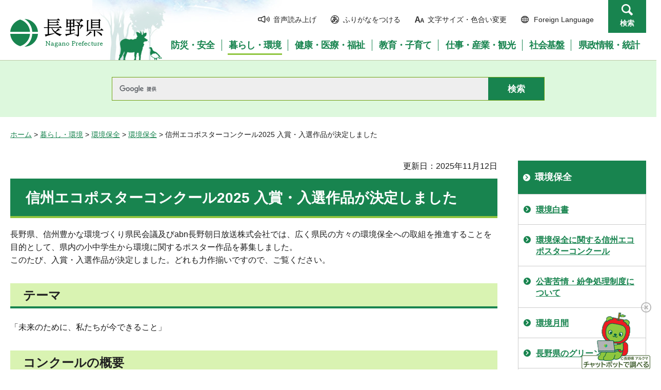

--- FILE ---
content_type: text/html
request_url: https://www.pref.nagano.lg.jp/kankyo/kurashi/kankyo/hozen/poster/kekka.html
body_size: 9089
content:
<?xml version="1.0" encoding="utf-8"?>
<!DOCTYPE html PUBLIC "-//W3C//DTD XHTML 1.0 Transitional//EN" "http://www.w3.org/TR/xhtml1/DTD/xhtml1-transitional.dtd">
<html xmlns="http://www.w3.org/1999/xhtml" lang="ja" xml:lang="ja">
<head>
<meta http-equiv="Content-Type" content="text/html; charset=utf-8" />
<meta http-equiv="Content-Style-Type" content="text/css" />
<meta http-equiv="Content-Script-Type" content="text/javascript" />

<title>信州エコポスターコンクール2025 入賞・入選作品が決定しました／長野県</title>

<meta name="author" content="長野県" />
<meta name="viewport" content="width=device-width, maximum-scale=3.0" />
<meta name="format-detection" content="telephone=no" />
<link href="/shared/site_rn/style/default.css" rel="stylesheet" type="text/css" media="all" />
<link href="/shared/site_rn/style/layout.css" rel="stylesheet" type="text/css" media="all" />
<link href="/shared/templates/free_rn/style/edit.css" rel="stylesheet" type="text/css" media="all" />
<link href="/shared/site_rn/style/smartphone.css" rel="stylesheet" media="only screen and (max-width : 640px)" type="text/css" class="mc_css" />
<link href="/shared/site_rn/images/favicon/favicon.ico" rel="shortcut icon" type="image/vnd.microsoft.icon" />
<link href="/shared/site_rn/images/favicon/apple-touch-icon-precomposed.png" rel="apple-touch-icon-precomposed" />
<script type="text/javascript" src="/shared/site_rn/js/jquery.js"></script>
<script type="text/javascript" src="/shared/site_rn/js/setting.js"></script>
<script type="text/javascript" src="/shared/system/js/furigana/ysruby.js"></script>
<script type="text/javascript" src="/shared/js/readspeaker/ReadSpeaker.js?pids=embhl"></script>





<script type="text/javascript" src="/shared/js/ga.js"></script>
<script type="text/javascript" src="/shared/js/ga_social_tracking.js"></script>
</head>
<body class="format_free no_javascript">
<script type="text/javascript" src="/shared/site_rn/js/init.js"></script>
<div id="tmp_wrapper">
<noscript>
<p>このサイトではJavaScriptを使用したコンテンツ・機能を提供しています。JavaScriptを有効にするとご利用いただけます。</p>
</noscript>
<p><a href="#tmp_honbun" class="skip">本文へスキップします。</a></p>
<div id="tmp_hg">

<div id="tmp_header">
<div class="container">
<div id="tmp_hlogo">
<p><a href="/index.html"><span>長野県Nagano Prefecture</span></a></p>
</div>
<div id="tmp_means">
<ul id="tmp_hnavi">
	<li class="hnavi_sound"><a accesskey="L" href="//app-as.readspeaker.com/cgi-bin/rsent?customerid=9726&amp;lang=ja_jp&amp;readid=tmp_readcontents&amp;url=" onclick="readpage(this.href, 'tmp_readspeaker'); return false;" rel="nofollow" target="_blank"><span>音声読み上げ</span></a></li>
	<li class="hnavi_kana"><a data-contents="tmp_wrapper" href="javascript:void(0);" id="furigana">ふりがなをつける</a></li>
	<li class="hnavi_change"><a href="/moji/index.html"><span>文字サイズ・色合い変更</span></a></li>
	<li lang="en" xml:lang="en" class="hnavi_language"><a href="/government/index.html"><span>Foreign Language</span></a></li>
	<li class="hnavi_contact"><a href="/otoiawase/index.html"><span>お問い合わせ</span></a></li>
	<li class="hnavi_search"><a href="javascript:void(0)">検索</a></li>
</ul>
<div class="gnavi">
<ul>
	<li class="glist1"><a href="/bosaianzen/index.html"><span>防災・安全</span></a></li>
	<li class="glist2"><a href="/kurashi/index.html"><span>暮らし・環境</span></a></li>
	<li class="glist3"><a href="/kenko/index.html"><span>健康・医療・福祉</span></a></li>
	<li class="glist4"><a href="/kyoiku/index.html"><span>教育・子育て</span></a></li>
	<li class="glist5"><a href="/sangyo/index.html"><span>仕事・産業・観光</span></a></li>
	<li class="glist6"><a href="/infra/index.html"><span>社会基盤</span></a></li>
	<li class="glist7"><a href="/kensei/index.html"><span>県政情報・統計</span></a></li>
</ul>
</div>
</div>
</div>
<ul id="tmp_hnavi_s">
	<li id="tmp_hnavi_access"><a href="/zaikatsu/kensei/gaiyo/chousha/floor/index.html"><span class="icon">&nbsp;</span><span class="text">アクセス</span></a></li>
	<li id="tmp_hnavi_lmenu"><a href="javascript:void(0);"><span class="icon">&nbsp;</span><span class="text">メニュー</span></a></li>
	<li id="tmp_hnavi_rmenu"><a href="javascript:void(0);"><span class="icon">&nbsp;</span><span class="text">検索</span></a></li>
</ul>
<div id="tmp_sma_menu">
<div id="tmp_sma_lmenu" class="wrap_sma_sch">
<div class="sma_sch">
<div id="tmp_wrap_sma_lnavi">&nbsp;</div>
<p class="close_btn"><a href="javascript:void(0);"><span>閉じる</span></a></p>
</div>
</div>
<div id="tmp_sma_rmenu" class="wrap_sma_sch">
<div class="sma_sch">
<div id="tmp_wrap_sma_rnavi">
<div id="tmp_search_popup" class="rn_menu">
<div class="search_information">
<div class="container"><a href="javascript:void(0)" class="btn_close_top btn_close">閉じる</a></div>
<div class="panel_search search_content">
<div class="search_keyword">
<div class="form_search">
<div class="form_search_top">
<p class="search_title">キーワードから探す</p>
<a href="/koho/kensei/koho/homepage/kensaku.html" class="how_to_use">検索の使い方</a></div>
<div id="tmp_menu_search_inner" class="rn_search_inner">
<form action="/search/result.html" id="tmp_gsearch_menu" name="tmp_gsearch_menu">
<div id="tmp_gsearch_menu_inner2" class="rn_search_inner2">
<div class="wrap_sch_box">
<p class="sch_box"><input id="tmp_menu_query" name="q" size="31" title="サイト内検索" type="text" class="rn_query" /></p>
</div>
<div class="wrap_sch_btn">
<p class="sch_btn"><input id="tmp_menu_search_submit" name="sa" type="submit" value="検索" class="rn_search_submit" /></p>
<p id="tmp_sma_search_hidden"><input name="cx" type="hidden" value="015495834277161279722:k-gumiktbnm" /> <input name="ie" type="hidden" value="UTF-8" /> <input name="cof" type="hidden" value="FORID:9" /></p>
</div>
</div>
</form>
</div>
</div>
<div class="frequently_search">
<p class="search_title">よく検索されるキーワード</p>
<ul class="keyword_list">
	<li id="tmp_search_ajax"><a href="/search_keyword.html" id="tmp_search_ajax_href">よく検索されるキーワード</a></li>
</ul>
</div>
</div>
<div class="search_purpose_top">
<p class="search_title">目的から探す</p>
<ul class="purpose_list">
	<li>目的から探す</li>
</ul>
</div>
<a href="javascript:void(0)" class="btn_close_bottom btn_close">閉じる</a></div>
</div>
</div>
<p class="close_btn"><a href="javascript:void(0);"><span>閉じる</span></a></p>
</div>
</div>
</div>
</div>
</div>

<div id="tmp_wrap_header_search" class="wrap_rn_search">
<div id="tmp_header_search" class="container">
<div id="tmp_header_search_inner" class="rn_search_inner">
<form action="/search/result.html" id="tmp_gsearch_header" name="tmp_gsearch_header">
<div id="tmp_gsearch_header_inner2" class="rn_search_inner2">
<div class="wrap_sch_box">
<p class="sch_box"><input id="tmp_query" title="サイト内検索" name="q" size="31" type="text" class="rn_query" /></p>
</div>
<div class="wrap_sch_btn">
<p class="sch_btn"><input id="tmp_header_search_submit" name="sa" type="submit" value="検索" class="rn_search_submit" /></p>
<p id="tmp_menu_search_hidden">
	<input name="cx" type="hidden" value="015495834277161279722:k-gumiktbnm" />
	<input name="ie" type="hidden" value="UTF-8" />
	<input name="cof" type="hidden" value="FORID:9" />
</p>
</div>
</div>
</form>
</div>
</div>
</div>

</div>
<div id="tmp_pankuzu">
<p><a href="/index.html">ホーム</a> &gt; <a href="/kurashi/index.html">暮らし・環境</a> &gt; <a href="/kurashi/kankyo/index.html">環境保全</a> &gt; <a href="/kurashi/kankyo/hozen/index.html">環境保全</a> &gt; 信州エコポスターコンクール2025 入賞・入選作品が決定しました</p>
</div>
<div id="tmp_wrap_main" class="column_rnavi">
<div id="tmp_main">
<div class="wrap_col_main">
<div class="col_main">
<p id="tmp_honbun" class="skip">ここから本文です。</p>
<div id="tmp_readspeaker" class="rs_preserve rs_skip"></div>
<div id="tmp_readcontents">

<p id="tmp_update">更新日：2025年11月12日</p>

<div id="tmp_contents">
<h1>信州エコポスターコンクール2025&nbsp;入賞・入選作品が決定しました</h1>
<p class="section">長野県、信州豊かな環境づくり県民会議及びabn長野朝日放送株式会社では、広く県民の方々の環境保全への取組を推進することを目的として、県内の小中学生から環境に関するポスター作品を募集しました。<br />
このたび、入賞・入選作品が決定しました。どれも力作揃いですので、ご覧ください。</p>
<h2 class="section">テーマ</h2>
<p class="section">「未来のために、私たちが今できること」</p>
<h2>コンクールの概要</h2>
<p class="section">別添「募集要項」をご覧ください。</p>
<p class="section"><a href="/kankyo/kurashi/kankyo/hozen/poster/documents/2025bosyuyoukou.pdf" class="icon_pdf">信州エコポスターコンクール2025募集要項（PDF：281KB）</a></p>
<h2 class="section">応募状況等</h2>
<table align="" border="1" cellpadding="3" cellspacing="1" summary="" width="100%">
	<tbody>
		<tr>
			<td>
			<p align="center"><strong>募集区分</strong></p>
			</td>
			<td>
			<p align="center"><strong>応募作品数</strong></p>
			</td>
			<td>
			<p align="center"><strong>最優秀賞</strong></p>
			<p align="center"><strong>作品数</strong></p>
			</td>
			<td>
			<p align="center"><strong>優秀賞</strong></p>
			<p align="center"><strong>作品数</strong></p>
			</td>
			<td>
			<p style="text-align: center;"><strong>協賛社賞</strong></p>
			<p style="text-align: center;"><strong>作品数</strong></p>
			</td>
			<td>
			<p align="center"><strong>入選作品数</strong></p>
			</td>
		</tr>
		<tr>
			<td>
			<p align="center">小学生低学年</p>
			</td>
			<td>
			<p style="text-align: right;">54</p>
			</td>
			<td>
			<p style="text-align: right;">1</p>
			</td>
			<td>
			<p style="text-align: right;">1</p>
			</td>
			<td>
			<p style="text-align: right;">1</p>
			</td>
			<td>
			<p style="text-align: right;">8</p>
			</td>
		</tr>
		<tr>
			<td>
			<p align="center">小学生高学年</p>
			</td>
			<td>
			<p style="text-align: right;">376</p>
			</td>
			<td>
			<p style="text-align: right;">1</p>
			</td>
			<td>
			<p style="text-align: right;">1</p>
			</td>
			<td style="text-align: right;">1</td>
			<td>
			<p style="text-align: right;">10</p>
			</td>
		</tr>
		<tr>
			<td>
			<p align="center">中学生</p>
			</td>
			<td>
			<p style="text-align: right;">248</p>
			</td>
			<td>
			<p style="text-align: right;">1</p>
			</td>
			<td>
			<p style="text-align: right;">1</p>
			</td>
			<td style="text-align: right;">1</td>
			<td>
			<p style="text-align: right;">10</p>
			</td>
		</tr>
		<tr>
			<td style="text-align: center;">
			<p>計</p>
			</td>
			<td style="text-align: right;">678</td>
			<td style="text-align: right;">3</td>
			<td style="text-align: right;">3</td>
			<td style="text-align: right;">3</td>
			<td style="text-align: right;">28</td>
		</tr>
	</tbody>
</table>
<h2 class="section">審査委員（50音順）</h2>
<ul>
	<li>上島　史子　様（安曇野ちひろ美術館副館長）</li>
	<li>常田　浩二　様（長野県総合教育センター　専門主事（美術教科））</li>
	<li>ヤポンスキーこばやし画伯　様（画家・お笑い芸人）</li>
	<li>山浦　愛幸　様（一般社団法人長野県環境保全協会会長）</li>
</ul>
<h2>入賞・入選作品</h2>
<ul>
	<li><a href="/kankyo/kurashi/kankyo/hozen/poster/documents/ecoposter2025.pdf" class="icon_pdf">【入賞・入選作品】信州エコポスターコンクール2025（PDF：1,526KB）</a></li>
</ul>
<h3>小学生・低学年の部</h3>
<table align="center" border="0" cellpadding="5" cellspacing="0" summary="" width="100%">
	<tbody>
		<tr>
			<th style="text-align: center;"><span class="txt_big">【最優秀賞】</span></th>
			<th>&nbsp;</th>
		</tr>
		<tr>
			<td align="center">
			<table align="center" border="0" cellpadding="5" cellspacing="0" summary="" width="100%">
				<tbody>
					<tr>
						<td style="text-align: center;">　<img alt="A1" height="353" src="/kankyo/kurashi/kankyo/hozen/poster/images/a1.jpg" width="500" /></td>
					</tr>
				</tbody>
			</table>
			</td>
			<td>
			<p><strong>【作品に込めた思い】</strong></p>
			<p>ゴミを減らして、海の生き物が安心して泳げるようにしたい。</p>
			<p><strong>【講評】ヤポンスキーこばやし画伯　審査委員（画家・芸人）</strong></p>
			<p>お魚がゴミを口にして泣いている作品は数多くありましたが、その中でもこの品数は断トツで多いです。<br />
			海に漂着しているゴミをとても詳しく調べてくれていたのではないかと思えるくらい、一つ一つ丁寧に描いています。<br />
			ビニール袋からタイヤ、ゴムホースなどいろいろなものが海岸に流れ着き、それを口にしている様子が分かります。<br />
			作品を描いてくれた思いや考えが伝わってくるようでした。色もとても丁寧に塗ってくれたそうで、このポスターが貼られていたら、街ゆく人はきっと足を止めて観てくれるのではないかと思い審査しました。<br />
			タイヤ、ペットボトル、ぬいぐるみのほか、電子ジャーや洗濯のホースなども描かれていて、よく観察しているなと思いました。</p>
			</td>
		</tr>
		<tr>
			<td align="center">
			<p style="text-align: center;">福澤　結絆さん<br />
			松本市立二子小学校　2年</p>
			</td>
			<td align="center">
			<p>&nbsp;</p>
			</td>
		</tr>
	</tbody>
</table>
<table align="center" border="0" cellpadding="5" cellspacing="0" summary="" width="100%">
	<tbody>
		<tr>
			<td align="center">
			<table align="center" border="0" cellpadding="5" cellspacing="0" summary="" width="100%">
				<tbody>
					<tr>
						<th><span class="txt_big">【優秀賞】</span></th>
						<th><span class="txt_big">【協賛社賞】</span></th>
					</tr>
					<tr>
						<td align="center"><img alt="A2" height="500" src="/kankyo/kurashi/kankyo/hozen/poster/images/a2.jpg" width="353" /></td>
						<td align="center"><img alt="A3" height="500" src="/kankyo/kurashi/kankyo/hozen/poster/images/a3.jpg" width="353" /></td>
					</tr>
					<tr>
						<td align="center">
						<p>宮岡　紗冬さん<br />
						松本市立開明小学校　2年</p>
						</td>
						<td align="center">
						<p>赤須　世菜さん<br />
						駒ヶ根市立東伊那小学校　3年</p>
						</td>
					</tr>
				</tbody>
			</table>
			</td>
		</tr>
	</tbody>
</table>
<p style="text-align: center;" class="section"><span class="txt_big"><strong>【入選作品一覧】</strong></span></p>
<table align="left" border="0" cellpadding="5" cellspacing="0" summary="" width="100%">
	<tbody>
		<tr>
			<td style="text-align: center;"><img alt="A4" height="450" src="/kankyo/kurashi/kankyo/hozen/poster/images/a4.jpg" width="339" /></td>
			<td style="text-align: center;"><img alt="A5" height="318" src="/kankyo/kurashi/kankyo/hozen/poster/images/a5.jpg" width="450" /></td>
			<td style="text-align: center;"><img alt="A6" height="318" src="/kankyo/kurashi/kankyo/hozen/poster/images/a6.jpg" width="450" /></td>
		</tr>
		<tr>
			<td style="text-align: center;">柴崎　栞奈さん<br />
			佐久市立佐久平浅間小学校　2年</td>
			<td style="text-align: center;">荻原　夏歩さん<br />
			東御市立祢津小学校　3年</td>
			<td style="text-align: center;">
			<p>石橋　瑞輝さん<br />
			須坂市立仁礼小学校　2年</p>
			</td>
		</tr>
		<tr>
			<td style="text-align: center;"><img alt="A7" height="450" src="/kankyo/kurashi/kankyo/hozen/poster/images/a7.jpg" width="339" /></td>
			<td style="text-align: center;"><img alt="A8" height="450" src="/kankyo/kurashi/kankyo/hozen/poster/images/a8.jpg" width="339" /></td>
			<td style="text-align: center;"><img alt="A9" height="450" src="/kankyo/kurashi/kankyo/hozen/poster/images/a9.jpg" width="339" /></td>
		</tr>
		<tr>
			<td style="text-align: center;">碓井　結都さん<br />
			小布施町立栗ガ丘小学校　3年</td>
			<td style="text-align: center;">西牧　江美奈さん<br />
			大町市立大町南小学校　3年</td>
			<td style="text-align: center;">唐澤　穂さん<br />
			千曲市立戸倉小学校　3年</td>
		</tr>
		<tr>
			<td style="text-align: center;"><img alt="A10" height="450" src="/kankyo/kurashi/kankyo/hozen/poster/images/a10.jpg" width="339" /></td>
			<td style="text-align: center;"><img alt="A11" height="450" src="/kankyo/kurashi/kankyo/hozen/poster/images/a11.jpg" width="339" /></td>
			<td style="text-align: center;">&nbsp;</td>
		</tr>
		<tr>
			<td style="text-align: center;">青木　柚子さん<br />
			富士見町立富士見小学校　2年</td>
			<td style="text-align: center;">櫻井　友晴さん<br />
			飯田市立千代小学校　3年</td>
			<td style="text-align: center;">&nbsp;</td>
		</tr>
	</tbody>
</table>
<p>&nbsp;</p>
<p>&nbsp;</p>
<h6>&nbsp;</h6>
<h3>小学生・高学年の部</h3>
<table align="center" border="0" cellpadding="5" cellspacing="0" summary="" width="100%">
	<tbody>
		<tr>
			<th style="text-align: center;"><span class="txt_big">【最優秀賞】</span></th>
			<th>&nbsp;</th>
		</tr>
		<tr>
			<td align="center">
			<table align="center" border="0" cellpadding="5" cellspacing="0" summary="" width="100%">
				<tbody>
					<tr>
						<td style="text-align: center;">
						<p>　&nbsp;　&nbsp;<img alt="B1" height="800" src="/kankyo/kurashi/kankyo/hozen/poster/images/b1.jpg" width="566" />&nbsp;</p>
						</td>
					</tr>
				</tbody>
			</table>
			</td>
			<td>
			<p><strong>【作品に込めた思い】</strong></p>
			<p>今こうして、私たちが暮らしているのは、地球のおかげです。<br />
			皆さんが、地球に少しでも恩返しができたらいいなと思って描きました。</p>
			<p><strong>【講評】上島　史子　審査委員<br />
			（安曇野ちひろ美術館　副館長）</strong></p>
			<p>こちらの作品は地球も海の生き物たちも笑顔なのですね。とても明るい印象のポスターになっていると思います。<br />
			メッセージも「あなたもできる地球への恩返し」という風に書いてあり、自分たちができることをやっていこうという<br />
			前向きなメッセージになっていると思います。<br />
			女の子がゴミ拾いをしているのが印象的ですが、細部を見ると、植樹、リユース、リデュース、リサイクルといった提案も書き込まれています。<br />
			私たちがこれから何をしていけばいいのだろうということをよく伝えている作品だと思います。</p>
			</td>
		</tr>
		<tr>
			<td align="center">
			<p style="text-align: center;">山田　彩梅さん<br />
			富士見町立富士見小学校　5年</p>
			</td>
			<td align="center">
			<p>&nbsp;</p>
			</td>
		</tr>
	</tbody>
</table>
<table align="center" border="0" cellpadding="5" cellspacing="0" summary="" width="100%">
	<tbody>
		<tr>
			<td align="center">
			<table align="center" border="0" cellpadding="5" cellspacing="0" summary="" width="100%">
				<tbody>
					<tr>
						<th><span class="txt_big">【優秀賞】</span></th>
						<th><span class="txt_big">【協賛社賞】</span></th>
					</tr>
					<tr>
						<td align="center"><img alt="B2" height="500" src="/kankyo/kurashi/kankyo/hozen/poster/images/b2.jpg" width="353" /></td>
						<td align="center"><img alt="B3" height="352" src="/kankyo/kurashi/kankyo/hozen/poster/images/b3.jpg" width="500" /></td>
					</tr>
					<tr>
						<td align="center">
						<p>川上　由乃さん<br />
						大町市立大町南小学校　5年</p>
						</td>
						<td align="center">
						<p>ケリー紬ソフィア　さん<br />
						白馬村立白馬南小学校　6年</p>
						</td>
					</tr>
				</tbody>
			</table>
			</td>
		</tr>
	</tbody>
</table>
<p style="text-align: center;" class="section"><span class="txt_big"><strong>【入選作品一覧】</strong></span></p>
<table align="left" border="0" cellpadding="5" cellspacing="0" summary="" width="100%">
	<tbody>
		<tr>
			<td style="text-align: center;"><img alt="B4" height="317" src="/kankyo/kurashi/kankyo/hozen/poster/images/b4.jpg" width="450" /></td>
			<td style="text-align: center;"><img alt="B5" height="317" src="/kankyo/kurashi/kankyo/hozen/poster/images/b5.jpg" width="450" /></td>
			<td style="text-align: center;"><img alt="B6" height="450" src="/kankyo/kurashi/kankyo/hozen/poster/images/b6.jpg" width="339" /></td>
		</tr>
		<tr>
			<td style="text-align: center;">横川　愛乃さん<br />
			松本市立開明小学校　6年</td>
			<td style="text-align: center;">樋口　愛依さん<br />
			飯田市立浜井場小学校　5年</td>
			<td style="text-align: center;">
			<p>北原　和奏さん<br />
			千曲市立埴生小学校　6年</p>
			</td>
		</tr>
		<tr>
			<td style="text-align: center;"><img alt="B7" height="318" src="/kankyo/kurashi/kankyo/hozen/poster/images/b7.jpg" width="450" /></td>
			<td style="text-align: center;"><img alt="C8" height="450" src="/kankyo/kurashi/kankyo/hozen/poster/images/b8.jpg" width="339" /></td>
			<td style="text-align: center;"><img alt="B9" height="450" src="/kankyo/kurashi/kankyo/hozen/poster/images/b9.jpg" width="339" /></td>
		</tr>
		<tr>
			<td style="text-align: center;">古川　渚彩さん<br />
			岡谷市立長地小学校　6年</td>
			<td style="text-align: center;">大塚　柚奈さん<br />
			千曲市立屋代小学校　5年</td>
			<td style="text-align: center;">福島　涼介さん<br />
			東御市立和小学校　5年</td>
		</tr>
		<tr>
			<td style="text-align: center;"><img alt="B10" height="450" src="/kankyo/kurashi/kankyo/hozen/poster/images/b10.jpg" width="339" /></td>
			<td style="text-align: center;"><img alt="B11" height="450" src="/kankyo/kurashi/kankyo/hozen/poster/images/b11.jpg" width="339" /></td>
			<td style="text-align: center;"><img alt="B12" height="450" src="/kankyo/kurashi/kankyo/hozen/poster/images/b12.jpg" width="339" /></td>
		</tr>
		<tr>
			<td style="text-align: center;">内山　陽南子さん<br />
			松本市立開明小学校　5年</td>
			<td style="text-align: center;">丸山　瑠花さん<br />
			松本市立開明小学校　6年</td>
			<td style="text-align: center;">
			<p>吉池　のどかさん<br />
			長野市立城山小学校　4年</p>
			</td>
		</tr>
		<tr>
			<td style="text-align: center;"><img alt="B13" height="450" src="/kankyo/kurashi/kankyo/hozen/poster/images/b13.jpg" width="339" /></td>
			<td style="text-align: center;">&nbsp;</td>
			<td style="text-align: center;">&nbsp;</td>
		</tr>
		<tr>
			<td style="text-align: center;">荻原　日菜子さん<br />
			飯山市立飯山小学校　4年</td>
			<td style="text-align: center;">&nbsp;</td>
			<td style="text-align: center;">&nbsp;</td>
		</tr>
	</tbody>
</table>
<h6 align="left" class="section">&nbsp;</h6>
<h3 align="left" class="section">中学生の部</h3>
<table align="center" border="0" cellpadding="5" cellspacing="0" summary="" width="100%">
	<tbody>
		<tr>
			<th style="text-align: center;"><span class="txt_big">【最優秀賞】</span></th>
			<th>&nbsp;</th>
		</tr>
		<tr>
			<td align="center">
			<table align="center" border="0" cellpadding="5" cellspacing="0" summary="" width="60%">
				<tbody>
					<tr>
						<td>　&nbsp;<img align="middle" alt="C1" height="800" src="/kankyo/kurashi/kankyo/hozen/poster/images/c1.jpg" width="566" />&nbsp;　</td>
					</tr>
				</tbody>
			</table>
			</td>
			<td>
			<p><strong>【作品に込めた思い】</strong></p>
			<p>きれいな所しか見ておらず、現状を見て見ぬふりをしているところを描きました。<br />
			ポイ捨てによって海が汚れていることを、このポスターを見た人に知ってもらいたいです。</p>
			<p><strong>【講評】常田　浩二 　審査委員（長野県総合教育センター　専門主事（美術教科））</strong></p>
			<p>アイデアがきらりと輝いたポスターです。環境が汚れていることから目を背けている、そんな人々への警告をユニークで現代的な発想で表現している作品だと思います。<br />
			メッセージを伝えることに対し、色調の対比が効果的に働いていた作品だと感じます。</p>
			</td>
		</tr>
		<tr>
			<td align="center">
			<p>工藤　一花さん<br />
			御代田町立御代田中学校 　2年</p>
			</td>
			<td align="center">
			<p>&nbsp;</p>
			</td>
		</tr>
	</tbody>
</table>
<table align="center" border="0" cellpadding="5" cellspacing="0" summary="" width="100%">
	<tbody>
		<tr>
			<td align="center">
			<table align="center" border="0" cellpadding="5" cellspacing="0" summary="" width="100%">
				<tbody>
					<tr>
						<th><span class="txt_big">【優秀賞】</span></th>
						<th><span class="txt_big">【協賛社賞】</span></th>
					</tr>
					<tr>
						<td align="center"><img alt="C2" height="354" src="/kankyo/kurashi/kankyo/hozen/poster/images/c2.jpg" width="500" /></td>
						<td align="center"><img alt="C3" height="500" src="/kankyo/kurashi/kankyo/hozen/poster/images/c3.jpg" width="363" /></td>
					</tr>
					<tr>
						<td align="center">
						<p>安部　柚希さん<br />
						伊那市立高遠中学校 　2年</p>
						</td>
						<td align="center">
						<p>高橋　陽茉里さん<br />
						上田市立第四中学校　 2年</p>
						</td>
					</tr>
				</tbody>
			</table>
			</td>
		</tr>
	</tbody>
</table>
<p style="text-align: center;" class="section"><span class="txt_big"><strong>【入選作品一覧】</strong></span></p>
<table align="left" border="0" cellpadding="5" cellspacing="0" summary="" width="100%">
	<tbody>
		<tr>
			<td style="text-align: center;"><img alt="C4" height="450" src="/kankyo/kurashi/kankyo/hozen/poster/images/c4.jpg" width="339" /></td>
			<td style="text-align: center;"><img alt="C5" height="450" src="/kankyo/kurashi/kankyo/hozen/poster/images/c5.jpg" width="339" /></td>
			<td style="text-align: center;"><img alt="C6" height="450" src="/kankyo/kurashi/kankyo/hozen/poster/images/c6.jpg" width="339" /></td>
		</tr>
		<tr>
			<td style="text-align: center;">三宅　優希乃さん<br />
			木曽町立日義中学校　2年</td>
			<td style="text-align: center;">倉澤　遙さん<br />
			佐久穂町立佐久穂中学校 　2年</td>
			<td style="text-align: center;">小木曽　琢斗さん<br />
			飯田市立竜峡中学校 　1年</td>
		</tr>
		<tr>
			<td style="text-align: center;"><img alt="C-7" height="317" src="/kankyo/kurashi/kankyo/hozen/poster/images/c7.jpg" width="450" /></td>
			<td style="text-align: center;"><img alt="C-8" height="450" src="/kankyo/kurashi/kankyo/hozen/poster/images/c8.jpg" width="339" /></td>
			<td style="text-align: center;"><img alt="C-9" height="450" src="/kankyo/kurashi/kankyo/hozen/poster/images/c9.jpg" width="339" /></td>
		</tr>
		<tr>
			<td style="text-align: center;">曽根原　綾乃さん<br />
			安曇野市立豊科南中学校　1年</td>
			<td style="text-align: center;">
			<p>福士　璃乃さん<br />
			安曇野市立三郷中学校　 3年</p>
			</td>
			<td style="text-align: center;">小林　優奈さん<br />
			上田市立第四中学校　3年</td>
		</tr>
		<tr>
			<td style="text-align: center;"><img alt="C10" height="450" src="/kankyo/kurashi/kankyo/hozen/poster/images/c10.jpg" width="339" /></td>
			<td style="text-align: center;"><img alt="C11" height="450" src="/kankyo/kurashi/kankyo/hozen/poster/images/c11.jpg" width="339" /></td>
			<td style="text-align: center;"><img alt="C12" height="450" src="/kankyo/kurashi/kankyo/hozen/poster/images/c12.jpg" width="339" /></td>
		</tr>
		<tr>
			<td style="text-align: center;">栁澤　美聡さん<br />
			上田市立第四中学校 　2年</td>
			<td style="text-align: center;">
			<p>荻原　誇麦さん<br />
			御代田町立御代田中学校 　2年</p>
			</td>
			<td style="text-align: center;">宮下　悠月さん<br />
			松本市立波田中学校 　1年</td>
		</tr>
		<tr>
			<td style="text-align: center;"><img alt="C13" height="450" src="/kankyo/kurashi/kankyo/hozen/poster/images/c13.jpg" width="339" /></td>
			<td style="text-align: center;">&nbsp;</td>
			<td style="text-align: center;">&nbsp;</td>
		</tr>
		<tr>
			<td style="text-align: center;">上條　喜代美さん<br />
			松本市立波田中学校　 1年</td>
			<td style="text-align: center;">&nbsp;</td>
			<td style="text-align: center;">
			<p>&nbsp;</p>
			</td>
		</tr>
	</tbody>
</table>
<p>&nbsp;</p>
<p>&nbsp;</p>
<h6>&nbsp;</h6>
<h3>信州エコポスターコンクール2025　総評</h3>
<p><strong>【総評】上島　史子　審査委員長（安曇野ちひろ美術館　副館長）</strong></p>
<p>今回もとても力作揃いだったと思います。子どもたちもゴミ問題、海洋汚染、地球温暖化のことなど、とてもよく勉強して描いている印象でした。<br />
全体的に海をテーマにした作品が多いという印象でした。長野の山から川、海につながっていることも考えて描かれている作品もあり、自分たちの地元のことだけではなく、地球全体のことも考えて描いているのだと分かりました。<br />
年々、肌で環境の変化を感じていく中で、子どもたちにもこの問題に向き合い、来年もたくさんの作品を応募してもらえたら嬉しいなと思います。</p>
<h2>入賞・入選作品の著作権について</h2>
<div class="section">
<p>入賞・入選作品の著作権はコンクール主催者である長野県、信州豊かな環境づくり県民会議及び長野朝日放送株式会社に帰属します。<br />
入賞・入選作品の無断複製・転載はご遠慮ください。</p>
</div>
</div>
<div class="rs_skip">
<div class="plugin">
<p class="plugin_img"><a href="https://get.adobe.com/jp/reader/"><img src="/shared/images/plugin/get_reader.png" alt="Adobe Acrobat Readerのダウンロードページへ" width="158" height="39" /></a></p>
<p>PDF形式のファイルをご覧いただく場合には、Adobe Acrobat Readerが必要です。Adobe Acrobat Readerをお持ちでない方は、バナーのリンク先から無料ダウンロードしてください。</p>
</div>
</div>
<div id="tmp_inquiry">
<div id="tmp_inquiry_ttl">
<p>お問い合わせ</p>
</div>
<div id="tmp_inquiry_cnt">
<form method="post" action="https://www.pref.nagano.lg.jp/cgi-bin/simple_faq/form.cgi">
<div class="inquiry_parts">
<p>
環境部環境政策課</p>
<p>電話番号：026-235-7171</p>
<p>ファックス：026-235-7491</p>
<p><input type="submit" value="お問い合わせフォーム" class="inquiry_btn" /></p>
</div>
<p>
<input type="hidden" name="code" value="010050010" />
<input type="hidden" name="dept" value="8840:8010:9089:8840:10002:9172:5271:9255:9421:8342:8425:3777:9089:8010:8508:8010:9089:9172:3777:8923:8508:3777:8757:9255" />
<input type="hidden" name="page" value="/kankyo/kurashi/kankyo/hozen/poster/kekka.html" />
<input type="hidden" name="ENQ_RETURN_MAIL_SEND_FLG" value="0" />
<input type="hidden" name="publish_ssl_flg" value="1" />
</p>
</form>
</div>
</div>
</div>

<div id="tmp_feedback">
<div id="tmp_feedback_ttl">
<p>より良いウェブサイトにするためにみなさまのご意見をお聞かせください</p>
</div>
<div id="tmp_feedback_cnt">
<form id="feedback" method="post" action="/cgi-bin/feedback/feedback.cgi">
    <p><input type="hidden" name="page_id" value="90174" /> <input type="hidden" name="page_title" value="信州エコポスターコンクール2025 入賞・入選作品が決定しました" /> <input type="hidden" name="page_url" value="https://www.pref.nagano.lg.jp/kankyo/kurashi/kankyo/hozen/poster/kekka.html" /> <input type="hidden" name="item_cnt" value="2" /></p>
    <fieldset><legend>このページの情報は役に立ちましたか？</legend>
    <p><input id="que1_1" type="radio" name="item_1" value="役に立った" /> <label for="que1_1">1：役に立った</label></p>
    <p><input id="que1_2" type="radio" name="item_1" value="ふつう" /> <label for="que1_2">2：ふつう</label></p>
    <p><input id="que1_3" type="radio" name="item_1" value="役に立たなかった" /> <label for="que1_3">3：役に立たなかった</label></p>
    </fieldset>
    <p><input type="hidden" name="label_1" value="質問：このページの情報は役に立ちましたか？" /> <input type="hidden" name="nes_1" value="0" /> <input type="hidden" name="img_1" /> <input type="hidden" name="img_alt_1" /> <input type="hidden" name="mail_1" value="0" /> </p>
    <fieldset><legend>このページの情報は見つけやすかったですか？</legend>
    <p><input id="que2_1" type="radio" name="item_2" value="見つけやすかった" /> <label for="que2_1">1：見つけやすかった</label></p>
    <p><input id="que2_2" type="radio" name="item_2" value="ふつう" /> <label for="que2_2">2：ふつう</label></p>
    <p><input id="que2_3" type="radio" name="item_2" value="見つけにくかった" /> <label for="que2_3">3：見つけにくかった</label></p>
    </fieldset>
    <p><input type="hidden" name="label_2" value="質問：このページの情報は見つけやすかったですか？" /> <input type="hidden" name="nes_2" value="0" /> <input type="hidden" name="img_2" /> <input type="hidden" name="img_alt_2" /> <input type="hidden" name="mail_2" value="0" /> </p>
    <p class="submit"><input type="submit" value="送信" /></p>
</form>
</div>
</div>

</div>
</div>
<div class="wrap_col_rgt_navi">
<div class="col_rgt_navi">

<div id="tmp_lnavi">
<div id="tmp_lnavi_ttl">
<p><a href="/kurashi/kankyo/hozen/index.html">環境保全</a></p>
</div>
<div id="tmp_lnavi_cnt">
<ul>
<li><a href="/kankyo/kurashi/kankyo/hozen/kankyohakusho/index.html">環境白書</a></li>
<li><a href="/kankyo/kurashi/kankyo/hozen/poster/index.html">環境保全に関する信州エコポスターコンクール</a></li>
<li><a href="/mizutaiki/kurashi/kankyo/hozen/kogai/index.html">公害苦情・紛争処理制度について</a></li>
<li><a href="/kankyo/kurashi/kankyo/hozen/kankyogekkan.html">環境月間</a></li>
<li><a href="/kankyo/kurashi/kankyo/hozen/green.html">長野県のグリーン購入</a></li>
<li><a href="/mizutaiki/kurashi/kankyo/hozen/kogai/boshi.html">公害の防止</a></li>
<li><a href="/mizutaiki/kurashi/kankyo/hozen/kogai/shiori.html">公害関係基準のしおり（令和7年3月）</a></li>
<li><a href="/mizutaiki/kurashi/kankyo/minamatabyou.html">水俣病に係る「公害健康被害の補償等に関する法律」に基づく認定申請について</a></li>
<li><a href="/kankyo/kurashi/kankyo/hozen/ecoevent/ecoevent.html">エコイベント（環境に配慮したイベントの実施）について</a></li>
<li><a href="/kankyo/kenminkaigi.html">信州豊かな環境づくり県民会議</a></li>
<li><a href="/kankyo/shizenhogokikin.html">長野県環境自然保護基金</a></li>
<li><a href="/mizutaiki/kurashi/kankyo/hozen/kogai/kohosha.html">公害審査委員候補者</a></li>
<li><a href="/kankyo/kurashi/kankyo/hozen/poster/kekka.html">信州エコポスターコンクール2025 入賞・入選作品が決定しました</a></li>
<li><a href="/kankyo/kurashi/kankyo/hozen/g20katudouhoukoku.html">G20持続可能な成長のためのエネルギー転換と地球環境に関する関係閣僚会合　活動報告</a></li>
</ul>
</div>
</div>
<ul class="rnavi_btn">
	<li><a href="https://www.go-nagano.net/" target="_blank"><img alt="GoNAGANOバナー冬" src="/library_images/rnavi_b2.jpg" /></a></li>
	<li><a href="https://denwa-relay-service.jp/web_inquiry/?token=wzglneAGC3prhYO6Tt92yfRvNoaqIP" target="_blank"><img alt="電話リレーサービス手話で電話" src="/library_images/rnavi_shuwa.png" /></a></li>
</ul>
<ul class="rnavi_list_btn">
	<li class="rnavi_event"><a href="/koho/event_info.html" class="icon_calendar">イベント情報</a></li>
</ul>

</div>
</div>
</div>
</div>

<div id="tmp_footer">
<div class="container">
<div class="footer_cnt">
<address>
<p><span class="title">長野県庁</span>法人番号1000020200000</p>
<p>〒380-8570 <br />
長野県長野市大字南長野字幅下692-2　</p>
<p>電話：026-232-0111（代表）</p>
</address>
</div>
<ul class="fnavi">
    <li><a href="/koho/kensei/koho/homepage/riyo.html" class="arrow_r_gr">このサイトの考え方</a> </li>
    <li><a href="/accessibility/index.html" class="arrow_r_gr">ウェブアクセシビリティ方針</a> </li>
    <li><a href="/koho/kensei/koho/homepage/kojinjoho.html" class="arrow_r_gr">個人情報について</a> </li>
    <li><a href="/sitemap.html" class="arrow_r_gr">サイトマップ</a> </li>
    <li><a href="/koho/kensei/shichoson/link/index.html" class="arrow_r_gr">リンク集</a> </li>
    <li><a href="/koho/kensei/koho/homepage/link.html" class="arrow_r_gr">リンクについて</a> </li>
    <li><a href="/zaikatsu/kensei/gaiyo/chousha/floor/index.html" class="arrow_r_gr">県庁フロア・アクセス案内</a> </li>
    <li><a href="/otoiawase/index.html" class="arrow_r_gr">お問い合わせ</a> </li>
</ul>
<div class="pnavi">
<p class="ptop"><a href="#tmp_header"><span>ページの先頭へ戻る</span></a></p>
</div>
</div>
<p lang="en" xml:lang="en" class="copyright">Copyright &copy; Nagano Prefecture. <br />
All Rights Reserved.</p>
</div>

</div>
<script type="text/javascript" src="/shared/js/dropdownmenu.js"></script>
<script type="text/javascript" src="/shared/site_rn/js/function.js"></script>
<script type="text/javascript" src="/shared/site_rn/js/main.js"></script>
</body>
</html>


--- FILE ---
content_type: text/html
request_url: https://www.pref.nagano.lg.jp/search_keyword.html
body_size: 1164
content:
<!doctype html>
<html lang="ja">
<head>
<meta charset="UTF-8">

<title>よく検索されるキーワード／長野県</title>

<meta name="robots" content="none, noimageindex, noarchive">
<meta name="author" content="長野県">
<meta name="viewport" content="width=device-width, maximum-scale=3.0">
<meta name="format-detection" content="telephone=no">
<link href="/shared/site_rn/style/default.css" rel="stylesheet" type="text/css" media="all">
<link href="/shared/site_rn/style/layout.css" rel="stylesheet" type="text/css" media="all">
<link href="/shared/templates/top_rn/style/edit.css" rel="stylesheet" type="text/css" media="all">
</head>
<body class="format_free no_javascript custom_kanri rn2023">
<div id="tmp_wrapper">
<div id="tmp_wrap_main" class="column_cnt">
<div class="container">
<div id="tmp_main">
<div class="wrap_col_main">
<div class="col_main">
<div id="tmp_contents">

<div class="search_information">
<div class="container">
<div class="top_heading">
<h2>情報を探す</h2>
</div>
<div class="panel_search search_content">

<div id="tmp_top_frequently_search" class="frequently_search">
<div class="frequently_search">
<p class="search_title">よく検索されるキーワード</p>
<ul class="keyword_list">
<li><a href="/search/result.html?q=物品・委託等調達情報&amp;sa.x=28&amp;sa.y=13&amp;cx=015495834277161279722%3Ak-gumiktbnm&amp;ie=UTF-8&amp;cof=FORID%3A9">物品・委託等調達情報</a></li>
<li><a href="/search/result.html?q=公共工事入札契約&amp;sa.x=28&amp;sa.y=13&amp;cx=015495834277161279722%3Ak-gumiktbnm&amp;ie=UTF-8&amp;cof=FORID%3A9">公共工事入札契約</a></li>
<li><a href="/search/result.html?q=電子入札&amp;sa.x=28&amp;sa.y=13&amp;cx=015495834277161279722%3Ak-gumiktbnm&amp;ie=UTF-8&amp;cof=FORID%3A9">電子入札</a></li>
<li><a href="/search/result.html?q=信州くらしのマップ&amp;sa.x=28&amp;sa.y=13&amp;cx=015495834277161279722%3Ak-gumiktbnm&amp;ie=UTF-8&amp;cof=FORID%3A9">信州くらしのマップ</a></li>
<li><a href="/search/result.html?q=運転免許証の更新案内&amp;sa.x=28&amp;sa.y=13&amp;cx=015495834277161279722%3Ak-gumiktbnm&amp;ie=UTF-8&amp;cof=FORID%3A9">運転免許証の更新案内</a></li>
<li><a href="/search/result.html?q=パスポートのご案内&amp;sa.x=28&amp;sa.y=13&amp;cx=015495834277161279722%3Ak-gumiktbnm&amp;ie=UTF-8&amp;cof=FORID%3A9">パスポートのご案内</a></li>
<li><a href="/search/result.html?q=ホットライン&amp;sa.x=28&amp;sa.y=13&amp;cx=015495834277161279722%3Ak-gumiktbnm&amp;ie=UTF-8&amp;cof=FORID%3A9">ホットライン</a></li>
<li><a href="/search/result.html?q=プレスリリース&amp;sa.x=28&amp;sa.y=13&amp;cx=015495834277161279722%3Ak-gumiktbnm&amp;ie=UTF-8&amp;cof=FORID%3A9">プレスリリース</a></li>
<li><a href="/search/result.html?q=パブリックコメント&amp;sa.x=28&amp;sa.y=13&amp;cx=015495834277161279722%3Ak-gumiktbnm&amp;ie=UTF-8&amp;cof=FORID%3A9">パブリックコメント</a></li>
</ul>
</div>
</div>

<div id="tmp_top_search_purpose" class="search_purpose_top">
<p class="search_title">目的から探す</p>
<ul class="purpose_list">
<li><a href="/koho/mokuteki/sodan.html" class="purpose_soudan">相談窓口</a></li>
<li><a href="/yoshiki/index.html" class="purpose_reseach">申請・手続き</a></li>
<li><a href="/koho/mokuteki/tokusetusite.html" class="purpose_tokusetsu">特設サイト一覧</a></li>
<li><a href="/kensei/nyusatsu/index.html" class="purpose_nyusatsu">入札・調達</a></li>
<li><a href="/kokusai/sangyo/kokusai/passport/annai/index.html" class="purpose_passport">パスポート</a></li>
<li><a href="/zeimu/kurashi/kenze/aramashi/aramashi/index.html" class="purpose_kenzei">県税</a></li>
<li><a href="/koho/mokuteki/jyoureikenpou.html" class="purpose_jorei">条例・県報</a></li>
<li><a href="/koho/mokuteki/kennseinisannka.html" class="purpose_sanka">県政に参加</a></li>
<li><a href="/koho/mokuteki/sosikikikann.html" class="purpose_soshiki">組織・機関</a></li>
</ul>
</div>
</div>
</div>
</div>

<div style="display:none;">
</div>
</div>
</div>
</div>
</div>
</div>
</div>
</div>
</body>
</html>

--- FILE ---
content_type: text/html; charset=utf-8
request_url: https://s.temana.ai/boot/739f4a4c-6ecb-43ff-8d6b-5735e8a1a703/A9btoPEgXh8ubRjn?page_url=https://www.pref.nagano.lg.jp/kankyo/kurashi/kankyo/hozen/poster/kekka.html
body_size: 646428
content:
<!DOCTYPE html>
<html>
<head>
  <meta charset="utf-8">
  <meta http-equiv="X-UA-Compatible" content="IE=edge">
  <title>TEMANA</title>
  <meta name="csrf-param" content="authenticity_token" />
<meta name="csrf-token" content="+pAHaC3oAQorKf+8/ME0aESUhEugvvZ/IUPQvhfosCpxsHGx9xXqhk0v7A93JJqnlribe7GO8VyYz9QkhiHWnA==" />
  

  <script>
//<![CDATA[
window.gon={};gon.uuid="739f4a4c-6ecb-43ff-8d6b-5735e8a1a703";gon.page_id="A9btoPEgXh8ubRjn";gon.test_mode="test";gon.normal_mode="normal";gon.admin_embedded_pages_test_url="https://s.temana.ai/admin/embedded_pages/test";gon.visible_console_log=false;gon.operator_message_number=0;gon.default_language_id=1;gon.minutes_to_wake_up_interval=1200000;gon.can_use_suggest=true;gon.suggest_data="{\n\"termMap\":{\"%\":[0,1],\"-\":[1,1],\"0\":[2,1],\"1\":[3,11],\"2\":[14,12],\"3\":[26,4],\"4\":[30,1],\"5\":[31,3],\"6\":[34,4],\"7\":[38,1],\"8\":[39,1],\"9\":[40,2],\"a\":[42,11],\"b\":[53,18],\"c\":[71,31],\"d\":[102,12],\"e\":[114,14],\"f\":[128,7],\"g\":[135,7],\"h\":[142,5],\"i\":[147,11],\"j\":[158,1],\"k\":[159,3],\"l\":[162,9],\"m\":[171,20],\"n\":[191,9],\"o\":[200,2],\"p\":[202,18],\"q\":[220,2],\"r\":[222,11],\"s\":[233,27],\"t\":[260,13],\"u\":[273,1],\"v\":[274,1],\"w\":[275,6],\"x\":[281,1],\"°\":[282,1],\"′\":[283,1],\"ⅿ\":[284,1],\"〇\":[285,1],\"あ\":[286,17],\"い\":[303,29],\"う\":[332,7],\"え\":[339,3],\"お\":[342,23],\"か\":[365,23],\"が\":[388,1],\"き\":[389,7],\"く\":[396,25],\"け\":[421,7],\"げ\":[428,2],\"こ\":[430,24],\"ご\":[454,4],\"さ\":[458,8],\"し\":[466,17],\"じ\":[483,2],\"す\":[485,19],\"ず\":[504,1],\"せ\":[505,3],\"そ\":[508,14],\"た\":[522,11],\"だ\":[533,6],\"ち\":[539,9],\"つ\":[548,16],\"づ\":[564,1],\"で\":[565,3],\"と\":[568,15],\"ど\":[583,13],\"な\":[596,24],\"に\":[620,5],\"ぬ\":[625,1],\"ね\":[626,2],\"の\":[628,3],\"は\":[631,16],\"ば\":[647,1],\"ぱ\":[648,2],\"ひ\":[650,6],\"ふ\":[656,11],\"ぷ\":[667,1],\"へ\":[668,1],\"べ\":[669,2],\"ほ\":[671,9],\"ぽ\":[680,1],\"ま\":[681,19],\"み\":[700,8],\"む\":[708,4],\"め\":[712,3],\"も\":[715,9],\"や\":[724,5],\"ゆ\":[729,5],\"よ\":[734,5],\"ら\":[739,2],\"り\":[741,3],\"ろ\":[744,1],\"わ\":[745,19],\"ア\":[764,44],\"イ\":[808,46],\"ウ\":[854,29],\"エ\":[883,17],\"オ\":[900,26],\"カ\":[926,67],\"ガ\":[993,9],\"キ\":[1002,48],\"ギ\":[1050,1],\"ク\":[1051,33],\"グ\":[1084,3],\"ケ\":[1087,32],\"ゲ\":[1119,9],\"コ\":[1128,41],\"ゴ\":[1169,3],\"サ\":[1172,26],\"ザ\":[1198,4],\"シ\":[1202,75],\"ジ\":[1277,32],\"ス\":[1309,29],\"ズ\":[1338,1],\"セ\":[1339,35],\"ゼ\":[1374,1],\"ソ\":[1375,24],\"ゾ\":[1399,4],\"タ\":[1403,32],\"ダ\":[1435,11],\"チ\":[1446,29],\"ヂ\":[1475,1],\"ツ\":[1476,23],\"テ\":[1499,24],\"デ\":[1523,9],\"ト\":[1532,29],\"ド\":[1561,7],\"ナ\":[1568,19],\"ニ\":[1587,16],\"ヌ\":[1603,2],\"ネ\":[1605,4],\"ノ\":[1609,12],\"ハ\":[1621,46],\"バ\":[1667,9],\"パ\":[1676,8],\"ヒ\":[1684,11],\"ビ\":[1695,7],\"ピ\":[1702,2],\"フ\":[1704,30],\"ブ\":[1734,14],\"プ\":[1748,7],\"ヘ\":[1755,9],\"ベ\":[1764,4],\"ペ\":[1768,3],\"ホ\":[1771,21],\"ボ\":[1792,10],\"ポ\":[1802,2],\"マ\":[1804,28],\"ミ\":[1832,9],\"ム\":[1841,4],\"メ\":[1845,16],\"モ\":[1861,10],\"ヤ\":[1871,10],\"ユ\":[1881,9],\"ヨ\":[1890,10],\"ラ\":[1900,8],\"リ\":[1908,19],\"ル\":[1927,2],\"レ\":[1929,7],\"ロ\":[1936,8],\"ワ\":[1944,16],\"ヵ\":[1960,1],\"ヶ\":[1961,1],\"㋿\":[1962,1],\"㌜\":[1963,1],\"㌟\":[1964,1],\"㌻\":[1965,1],\"㌽\":[1966,1],\"㍇\":[1967,1],\"㍍\":[1968,1],\"㍴\":[1969,1],\"㎡\":[1970,1],\"㎱\":[1971,1],\"一\":[1972,12],\"三\":[1984,3],\"上\":[1987,10],\"下\":[1997,9],\"不\":[2006,10],\"世\":[2016,1],\"両\":[2017,2],\"並\":[2019,2],\"中\":[2021,10],\"主\":[2031,2],\"之\":[2033,1],\"乗\":[2034,3],\"予\":[2037,5],\"事\":[2042,7],\"二\":[2049,2],\"亡\":[2051,1],\"交\":[2052,4],\"人\":[2056,6],\"今\":[2062,6],\"介\":[2068,1],\"仍\":[2069,1],\"仕\":[2070,8],\"他\":[2078,5],\"付\":[2083,5],\"代\":[2088,7],\"令\":[2095,1],\"以\":[2096,7],\"仮\":[2103,1],\"件\":[2104,1],\"企\":[2105,2],\"伊\":[2107,1],\"休\":[2108,4],\"会\":[2112,6],\"伝\":[2118,2],\"伯\":[2120,1],\"伴\":[2121,1],\"伺\":[2122,1],\"位\":[2123,1],\"低\":[2124,1],\"住\":[2125,5],\"佐\":[2130,1],\"体\":[2131,4],\"何\":[2135,19],\"余\":[2154,4],\"作\":[2158,2],\"併\":[2160,4],\"使\":[2164,3],\"例\":[2167,1],\"供\":[2168,1],\"依\":[2169,2],\"価\":[2171,3],\"便\":[2174,2],\"係\":[2176,1],\"促\":[2177,2],\"保\":[2179,11],\"信\":[2190,4],\"修\":[2194,2],\"倉\":[2196,1],\"個\":[2197,3],\"倖\":[2200,1],\"借\":[2201,5],\"値\":[2206,1],\"倶\":[2207,1],\"停\":[2208,1],\"健\":[2209,1],\"備\":[2210,1],\"催\":[2211,1],\"債\":[2212,2],\"傷\":[2214,1],\"僅\":[2215,1],\"働\":[2216,1],\"償\":[2217,2],\"優\":[2219,2],\"元\":[2221,5],\"兄\":[2226,1],\"充\":[2227,1],\"先\":[2228,2],\"光\":[2230,1],\"免\":[2231,3],\"児\":[2234,1],\"入\":[2235,10],\"全\":[2245,3],\"八\":[2248,1],\"公\":[2249,11],\"共\":[2260,4],\"其\":[2264,3],\"具\":[2267,2],\"内\":[2269,3],\"円\":[2272,1],\"冊\":[2273,1],\"再\":[2274,7],\"写\":[2281,2],\"冬\":[2283,1],\"冱\":[2284,1],\"冴\":[2285,1],\"凌\":[2286,1],\"凡\":[2287,1],\"処\":[2288,3],\"出\":[2291,8],\"分\":[2299,8],\"切\":[2307,6],\"初\":[2313,2],\"判\":[2315,4],\"別\":[2319,3],\"利\":[2322,4],\"制\":[2326,3],\"刷\":[2329,1],\"則\":[2330,1],\"削\":[2331,2],\"前\":[2333,4],\"副\":[2337,1],\"割\":[2338,7],\"創\":[2345,4],\"劃\":[2349,1],\"力\":[2350,1],\"功\":[2351,1],\"加\":[2352,3],\"助\":[2355,2],\"労\":[2357,4],\"動\":[2361,4],\"勘\":[2365,1],\"募\":[2366,4],\"勤\":[2370,3],\"化\":[2373,1],\"北\":[2374,3],\"区\":[2377,5],\"医\":[2382,3],\"千\":[2385,1],\"半\":[2386,2],\"協\":[2388,2],\"南\":[2390,1],\"単\":[2391,4],\"占\":[2395,2],\"印\":[2397,4],\"危\":[2401,1],\"厚\":[2402,1],\"原\":[2403,4],\"厭\":[2407,1],\"去\":[2408,2],\"参\":[2410,2],\"又\":[2412,1],\"及\":[2413,2],\"友\":[2415,1],\"反\":[2416,2],\"収\":[2418,6],\"取\":[2424,19],\"受\":[2443,19],\"口\":[2462,2],\"古\":[2464,1],\"可\":[2465,3],\"台\":[2468,4],\"叱\":[2472,1],\"号\":[2473,1],\"各\":[2474,4],\"合\":[2478,8],\"同\":[2486,9],\"名\":[2495,7],\"向\":[2502,3],\"否\":[2505,1],\"含\":[2506,3],\"吾\":[2509,1],\"呉\":[2510,1],\"告\":[2511,1],\"呵\":[2512,1],\"和\":[2513,1],\"品\":[2514,2],\"員\":[2516,1],\"商\":[2517,3],\"問\":[2520,8],\"喰\":[2528,1],\"営\":[2529,3],\"嗅\":[2532,1],\"噴\":[2533,1],\"囘\":[2534,1],\"回\":[2535,3],\"因\":[2538,1],\"団\":[2539,2],\"囮\":[2541,1],\"困\":[2542,2],\"図\":[2544,1],\"固\":[2545,1],\"国\":[2546,7],\"國\":[2553,1],\"圓\":[2554,1],\"土\":[2555,4],\"在\":[2559,2],\"地\":[2561,6],\"均\":[2567,3],\"坐\":[2570,1],\"型\":[2571,1],\"埴\":[2572,1],\"執\":[2573,2],\"基\":[2575,5],\"報\":[2580,5],\"場\":[2585,3],\"塩\":[2588,1],\"填\":[2589,1],\"墓\":[2590,1],\"増\":[2591,4],\"壁\":[2595,2],\"壊\":[2597,2],\"士\":[2599,1],\"売\":[2600,8],\"変\":[2608,4],\"夏\":[2612,1],\"外\":[2613,5],\"多\":[2618,3],\"大\":[2621,9],\"天\":[2630,2],\"太\":[2632,2],\"夫\":[2634,3],\"契\":[2637,1],\"奨\":[2638,1],\"妻\":[2639,1],\"始\":[2640,3],\"姓\":[2643,1],\"委\":[2644,5],\"嫌\":[2649,1],\"子\":[2650,3],\"孕\":[2653,1],\"存\":[2654,1],\"学\":[2655,2],\"孰\":[2657,1],\"學\":[2658,1],\"宅\":[2659,2],\"守\":[2661,1],\"安\":[2662,5],\"完\":[2667,2],\"宗\":[2669,1],\"定\":[2670,3],\"実\":[2673,8],\"客\":[2681,1],\"室\":[2682,1],\"害\":[2683,1],\"家\":[2684,5],\"容\":[2689,2],\"宿\":[2691,2],\"寄\":[2693,2],\"審\":[2695,2],\"寮\":[2697,1],\"対\":[2698,4],\"封\":[2702,1],\"専\":[2703,3],\"導\":[2706,1],\"小\":[2707,6],\"少\":[2713,3],\"就\":[2716,3],\"尽\":[2719,1],\"局\":[2720,1],\"居\":[2721,1],\"届\":[2722,4],\"屋\":[2726,2],\"属\":[2728,1],\"山\":[2729,2],\"岡\":[2731,1],\"崩\":[2732,1],\"嵩\":[2733,1],\"工\":[2734,3],\"差\":[2737,8],\"已\":[2745,1],\"市\":[2746,3],\"希\":[2749,2],\"師\":[2751,1],\"帯\":[2752,2],\"帰\":[2754,2],\"常\":[2756,2],\"平\":[2758,4],\"年\":[2762,6],\"幸\":[2768,1],\"幾\":[2769,1],\"庁\":[2770,1],\"広\":[2771,2],\"床\":[2773,2],\"店\":[2775,3],\"府\":[2778,1],\"度\":[2779,1],\"座\":[2780,1],\"庭\":[2781,1],\"廃\":[2782,4],\"延\":[2786,2],\"建\":[2788,10],\"弁\":[2798,1],\"弄\":[2799,1],\"弔\":[2800,2],\"引\":[2802,11],\"弟\":[2813,1],\"当\":[2814,7],\"形\":[2821,1],\"影\":[2822,1],\"役\":[2823,3],\"彼\":[2826,1],\"待\":[2827,2],\"後\":[2829,2],\"従\":[2831,3],\"得\":[2834,1],\"御\":[2835,3],\"徴\":[2838,1],\"心\":[2839,1],\"必\":[2840,3],\"忘\":[2843,2],\"忙\":[2845,1],\"応\":[2846,2],\"怖\":[2848,1],\"思\":[2849,1],\"性\":[2850,2],\"恐\":[2852,1],\"息\":[2853,2],\"悖\":[2855,1],\"悟\":[2856,1],\"悩\":[2857,1],\"悪\":[2858,3],\"情\":[2861,3],\"意\":[2864,1],\"愛\":[2865,2],\"感\":[2867,2],\"慮\":[2869,1],\"慰\":[2870,1],\"慶\":[2871,1],\"慾\":[2872,1],\"懲\":[2873,1],\"成\":[2874,2],\"我\":[2876,1],\"戒\":[2877,1],\"戸\":[2878,4],\"戻\":[2882,1],\"所\":[2883,6],\"手\":[2889,17],\"才\":[2906,1],\"払\":[2907,5],\"扣\":[2912,1],\"扱\":[2913,1],\"扶\":[2914,1],\"承\":[2915,2],\"技\":[2917,2],\"抑\":[2919,1],\"投\":[2920,3],\"抗\":[2923,1],\"抹\":[2924,1],\"押\":[2925,3],\"担\":[2928,3],\"拠\":[2931,1],\"持\":[2932,7],\"指\":[2939,3],\"振\":[2942,7],\"挿\":[2949,1],\"捕\":[2950,1],\"捨\":[2951,1],\"授\":[2952,1],\"排\":[2953,1],\"掛\":[2954,1],\"採\":[2955,1],\"探\":[2956,1],\"接\":[2957,2],\"控\":[2959,1],\"推\":[2960,2],\"措\":[2962,1],\"掴\":[2963,1],\"提\":[2964,3],\"換\":[2967,5],\"損\":[2972,5],\"搦\":[2977,1],\"携\":[2978,1],\"摑\":[2979,1],\"撓\":[2980,1],\"操\":[2981,2],\"支\":[2983,6],\"改\":[2989,6],\"放\":[2995,3],\"故\":[2998,2],\"救\":[3000,3],\"教\":[3003,4],\"散\":[3007,1],\"数\":[3008,3],\"整\":[3011,3],\"敷\":[3014,1],\"文\":[3015,3],\"料\":[3018,2],\"断\":[3020,2],\"斯\":[3022,1],\"新\":[3023,10],\"方\":[3033,3],\"於\":[3036,1],\"施\":[3037,4],\"旅\":[3041,2],\"既\":[3043,1],\"日\":[3044,7],\"旧\":[3051,2],\"旨\":[3053,1],\"早\":[3054,2],\"昂\":[3056,1],\"明\":[3057,2],\"昨\":[3059,1],\"是\":[3060,1],\"時\":[3061,5],\"晦\":[3066,1],\"普\":[3067,1],\"景\":[3068,1],\"暫\":[3069,1],\"暮\":[3070,3],\"曇\":[3073,1],\"更\":[3074,2],\"書\":[3076,7],\"替\":[3083,1],\"最\":[3084,4],\"月\":[3088,10],\"有\":[3098,7],\"望\":[3105,1],\"期\":[3106,4],\"木\":[3110,2],\"未\":[3112,3],\"末\":[3115,3],\"本\":[3118,6],\"村\":[3124,1],\"条\":[3125,2],\"来\":[3127,2],\"東\":[3129,3],\"松\":[3132,1],\"林\":[3133,3],\"枸\":[3136,1],\"査\":[3137,1],\"栄\":[3138,1],\"株\":[3139,4],\"案\":[3143,2],\"棟\":[3145,1],\"森\":[3146,1],\"椅\":[3147,1],\"検\":[3148,3],\"業\":[3151,4],\"極\":[3155,1],\"構\":[3156,2],\"様\":[3158,1],\"槽\":[3159,1],\"標\":[3160,3],\"権\":[3163,2],\"機\":[3165,3],\"欄\":[3168,1],\"欠\":[3169,1],\"次\":[3170,3],\"欲\":[3173,2],\"欺\":[3175,1],\"止\":[3176,1],\"正\":[3177,2],\"此\":[3179,5],\"歩\":[3184,2],\"歳\":[3186,1],\"死\":[3187,3],\"残\":[3190,5],\"殺\":[3195,1],\"母\":[3196,2],\"毎\":[3198,3],\"毒\":[3201,1],\"比\":[3202,2],\"氏\":[3204,1],\"民\":[3205,2],\"水\":[3207,3],\"永\":[3210,1],\"求\":[3211,1],\"汚\":[3212,3],\"池\":[3215,1],\"決\":[3216,6],\"河\":[3222,1],\"油\":[3223,1],\"治\":[3224,1],\"沿\":[3225,1],\"法\":[3226,5],\"泣\":[3231,1],\"注\":[3232,3],\"洩\":[3235,1],\"洪\":[3236,1],\"活\":[3237,2],\"派\":[3239,1],\"流\":[3240,4],\"浄\":[3244,2],\"海\":[3246,3],\"浸\":[3249,3],\"消\":[3252,3],\"混\":[3255,1],\"添\":[3256,1],\"清\":[3257,3],\"済\":[3260,3],\"減\":[3263,7],\"渡\":[3270,1],\"温\":[3271,2],\"測\":[3273,1],\"港\":[3274,1],\"満\":[3275,1],\"源\":[3276,1],\"準\":[3277,1],\"溶\":[3278,1],\"滞\":[3279,3],\"滴\":[3282,1],\"漏\":[3283,1],\"濁\":[3284,1],\"濃\":[3285,2],\"火\":[3287,2],\"灯\":[3289,2],\"災\":[3291,1],\"点\":[3292,2],\"烏\":[3294,1],\"無\":[3295,5],\"然\":[3300,3],\"焼\":[3303,2],\"煙\":[3305,1],\"熊\":[3306,1],\"熱\":[3307,2],\"燃\":[3309,2],\"父\":[3311,1],\"版\":[3312,1],\"物\":[3313,3],\"特\":[3316,8],\"犬\":[3324,1],\"状\":[3325,3],\"狗\":[3328,1],\"狩\":[3329,1],\"独\":[3330,1],\"猫\":[3331,1],\"猶\":[3332,1],\"率\":[3333,1],\"現\":[3334,7],\"理\":[3341,1],\"環\":[3342,1],\"瓦\":[3343,1],\"生\":[3344,6],\"産\":[3350,2],\"用\":[3352,4],\"申\":[3356,8],\"町\":[3364,2],\"画\":[3366,2],\"留\":[3368,1],\"番\":[3369,2],\"異\":[3371,3],\"畳\":[3374,1],\"疎\":[3375,1],\"疵\":[3376,1],\"疾\":[3377,2],\"病\":[3379,2],\"症\":[3381,2],\"療\":[3383,1],\"発\":[3384,9],\"登\":[3393,3],\"白\":[3396,1],\"的\":[3397,1],\"皆\":[3398,3],\"益\":[3401,1],\"盗\":[3402,2],\"監\":[3404,3],\"盥\":[3407,1],\"目\":[3408,2],\"直\":[3410,4],\"相\":[3414,4],\"省\":[3418,4],\"看\":[3422,1],\"県\":[3423,9],\"眠\":[3432,1],\"眩\":[3433,1],\"眺\":[3434,1],\"眼\":[3435,1],\"着\":[3436,2],\"督\":[3438,1],\"知\":[3439,4],\"研\":[3443,3],\"破\":[3446,2],\"確\":[3448,3],\"磨\":[3451,1],\"示\":[3452,1],\"礼\":[3453,1],\"社\":[3454,9],\"祀\":[3463,1],\"祟\":[3464,1],\"票\":[3465,1],\"福\":[3466,2],\"私\":[3468,3],\"移\":[3471,4],\"稀\":[3475,1],\"程\":[3476,1],\"税\":[3477,8],\"稔\":[3485,1],\"種\":[3486,5],\"積\":[3491,2],\"空\":[3493,2],\"穿\":[3495,1],\"窓\":[3496,1],\"立\":[3497,1],\"竣\":[3498,1],\"竦\":[3499,1],\"端\":[3500,1],\"競\":[3501,3],\"第\":[3504,2],\"等\":[3506,2],\"筑\":[3508,1],\"箇\":[3509,1],\"算\":[3510,2],\"管\":[3512,1],\"箱\":[3513,1],\"節\":[3514,1],\"築\":[3515,1],\"米\":[3516,1],\"精\":[3517,3],\"約\":[3520,2],\"納\":[3522,8],\"純\":[3530,1],\"級\":[3531,1],\"紛\":[3532,1],\"細\":[3533,1],\"終\":[3534,1],\"組\":[3535,3],\"経\":[3538,3],\"結\":[3541,3],\"絡\":[3544,1],\"給\":[3545,4],\"統\":[3549,2],\"継\":[3551,2],\"続\":[3553,1],\"綜\":[3554,1],\"維\":[3555,1],\"綴\":[3556,2],\"総\":[3558,3],\"線\":[3561,1],\"締\":[3562,1],\"編\":[3563,2],\"練\":[3565,1],\"縋\":[3566,1],\"縢\":[3567,1],\"縦\":[3568,1],\"織\":[3569,1],\"繰\":[3570,4],\"纏\":[3574,2],\"缶\":[3576,1],\"置\":[3577,1],\"罰\":[3578,1],\"署\":[3579,2],\"羊\":[3581,1],\"群\":[3582,1],\"義\":[3583,3],\"羽\":[3586,1],\"翌\":[3587,2],\"習\":[3589,1],\"老\":[3590,2],\"考\":[3592,1],\"者\":[3593,1],\"耐\":[3594,1],\"聞\":[3595,1],\"職\":[3596,2],\"肝\":[3598,1],\"肥\":[3599,5],\"育\":[3604,2],\"能\":[3606,2],\"自\":[3608,16],\"臭\":[3624,2],\"良\":[3626,1],\"色\":[3627,2],\"苦\":[3629,3],\"茄\":[3632,1],\"茅\":[3633,1],\"茸\":[3634,1],\"草\":[3635,1],\"荷\":[3636,3],\"落\":[3639,4],\"葉\":[3643,1],\"著\":[3644,3],\"蓋\":[3647,1],\"薬\":[3648,2],\"藁\":[3650,1],\"融\":[3651,2],\"行\":[3653,5],\"衛\":[3658,1],\"表\":[3659,5],\"被\":[3664,3],\"補\":[3667,3],\"製\":[3670,2],\"複\":[3672,1],\"要\":[3673,4],\"覆\":[3677,1],\"見\":[3678,8],\"規\":[3686,5],\"覚\":[3691,1],\"親\":[3692,1],\"観\":[3693,1],\"解\":[3694,3],\"触\":[3697,1],\"言\":[3698,2],\"訂\":[3700,1],\"計\":[3701,4],\"託\":[3705,1],\"記\":[3706,3],\"設\":[3709,4],\"許\":[3713,2],\"註\":[3715,2],\"証\":[3717,5],\"詐\":[3722,1],\"評\":[3723,1],\"試\":[3724,2],\"話\":[3726,1],\"該\":[3727,1],\"詳\":[3728,2],\"認\":[3730,5],\"誓\":[3735,2],\"語\":[3737,1],\"誡\":[3738,1],\"誤\":[3739,3],\"説\":[3742,1],\"読\":[3743,5],\"誰\":[3748,1],\"課\":[3749,2],\"調\":[3751,6],\"請\":[3757,4],\"諏\":[3761,1],\"謂\":[3762,1],\"謄\":[3763,2],\"講\":[3765,2],\"證\":[3767,1],\"警\":[3768,1],\"議\":[3769,1],\"譲\":[3770,4],\"讀\":[3774,1],\"豚\":[3775,1],\"象\":[3776,1],\"負\":[3777,2],\"財\":[3779,3],\"販\":[3782,1],\"責\":[3783,1],\"貯\":[3784,2],\"貰\":[3786,1],\"貶\":[3787,1],\"買\":[3788,9],\"貸\":[3797,5],\"費\":[3802,3],\"賃\":[3805,3],\"資\":[3808,6],\"賞\":[3814,1],\"質\":[3815,1],\"購\":[3816,1],\"贈\":[3817,1],\"赤\":[3818,2],\"赴\":[3820,2],\"起\":[3822,2],\"超\":[3824,3],\"足\":[3827,2],\"跨\":[3829,1],\"路\":[3830,1],\"身\":[3831,5],\"車\":[3836,7],\"転\":[3843,4],\"軽\":[3847,4],\"較\":[3851,1],\"農\":[3852,7],\"込\":[3859,1],\"近\":[3860,5],\"返\":[3865,5],\"迷\":[3870,1],\"追\":[3871,2],\"退\":[3873,2],\"送\":[3875,2],\"逐\":[3877,1],\"途\":[3878,1],\"這\":[3879,1],\"通\":[3880,9],\"造\":[3889,1],\"連\":[3890,3],\"週\":[3893,3],\"進\":[3896,1],\"運\":[3897,5],\"過\":[3902,6],\"道\":[3908,2],\"違\":[3910,2],\"遣\":[3912,1],\"適\":[3913,4],\"遭\":[3917,1],\"選\":[3918,4],\"遺\":[3922,4],\"還\":[3926,2],\"郡\":[3928,1],\"部\":[3929,4],\"郵\":[3933,2],\"都\":[3935,1],\"配\":[3936,8],\"酒\":[3944,1],\"醵\":[3945,1],\"重\":[3946,3],\"野\":[3949,3],\"金\":[3952,6],\"鉱\":[3958,1],\"銀\":[3959,1],\"銃\":[3960,1],\"錯\":[3961,1],\"録\":[3962,1],\"長\":[3963,3],\"閉\":[3966,1],\"開\":[3967,7],\"間\":[3974,6],\"関\":[3980,3],\"閲\":[3983,1],\"防\":[3984,3],\"附\":[3987,2],\"降\":[3989,1],\"限\":[3990,3],\"除\":[3993,3],\"陽\":[3996,1],\"際\":[3997,1],\"障\":[3998,3],\"隣\":[4001,2],\"集\":[4003,1],\"雇\":[4004,3],\"雑\":[4007,1],\"離\":[4008,2],\"難\":[4010,2],\"雨\":[4012,1],\"雹\":[4013,1],\"電\":[4014,3],\"青\":[4017,2],\"非\":[4019,2],\"面\":[4021,2],\"響\":[4023,1],\"頁\":[4024,1],\"頃\":[4025,1],\"須\":[4026,1],\"預\":[4027,3],\"領\":[4030,1],\"題\":[4031,1],\"額\":[4032,1],\"顧\":[4033,1],\"風\":[4034,2],\"颱\":[4036,1],\"食\":[4037,2],\"飯\":[4039,2],\"飲\":[4041,3],\"養\":[4044,2],\"館\":[4046,1],\"駐\":[4047,1],\"駒\":[4048,3],\"驢\":[4051,1],\"高\":[4052,6],\"魚\":[4058,1],\"鰤\":[4059,1],\"鳥\":[4060,2],\"麻\":[4062,1],\"黒\":[4063,2],\"令\":[4065,1]}\n,\"terms\":[\"%\",\"-\",\"0\",\"1\",\"1,000万\",\"10\",\"100万\",\"10万\",\"10日\",\"15\",\"19\",\"1億\",\"1億6千万\",\"1日\",\"2\",\"2,000\",\"20\",\"200\",\"2000\",\"20万\",\"240\",\"25\",\"26\",\"28\",\"2億\",\"2日\",\"3\",\"3.0\",\"30\",\"31\",\"4\",\"5\",\"5,000\",\"5000\",\"6\",\"60\",\"65\",\"6千万\",\"7\",\"8\",\"9\",\"9千万\",\"a\",\"access\",\"alt\",\"antigen\",\"anxiety\",\"apart\",\"apartment\",\"asbest\",\"asbestos\",\"asbestus\",\"atm\",\"b\",\"banking\",\"bar\",\"baud\",\"bdf\",\"best\",\"bicycle\",\"bike\",\"blue\",\"bond\",\"bonus\",\"bound\",\"brazil\",\"brick\",\"brow\",\"browser\",\"building\",\"byte\",\"c\",\"cals\",\"camera\",\"capita\",\"card\",\"care\",\"cash\",\"character\",\"child\",\"clap\",\"click\",\"club\",\"cms\",\"collection\",\"color\",\"comment\",\"computer\",\"concurrent\",\"construction\",\"contamination\",\"convenience\",\"copy\",\"corporate\",\"count\",\"coupon\",\"course\",\"creamer\",\"credit\",\"cree\",\"csf\",\"cycle\",\"data\",\"deer\",\"diesel\",\"dimension\",\"discount\",\"disease\",\"dolly\",\"donkey\",\"down\",\"download\",\"drug\",\"dx\",\"e\",\"easy\",\"ec\",\"elect\",\"electr\",\"electro\",\"electronic\",\"email\",\"energy\",\"engine\",\"error\",\"etc\",\"event\",\"eメール\",\"fest\",\"file\",\"filling\",\"finger\",\"fire\",\"fish\",\"full\",\"g\",\"gain\",\"gasolene\",\"gasoline\",\"glue\",\"golf\",\"group\",\"hello\",\"help\",\"hepatitis\",\"homogeneous\",\"hotel\",\"i\",\"ic\",\"ict\",\"id\",\"inbound\",\"infection\",\"influenza\",\"ing\",\"internet\",\"internship\",\"intoxication\",\"jv\",\"kiss\",\"knee\",\"koekisha\",\"l\",\"last\",\"lath\",\"lease\",\"lily\",\"live\",\"llama\",\"load\",\"loop\",\"m\",\"mail\",\"management\",\"manager\",\"manifest\",\"manifesto\",\"mansion\",\"map\",\"meant\",\"memo\",\"memorandum\",\"message\",\"messe\",\"meter\",\"metre\",\"min\",\"minus\",\"mitsubishi\",\"money\",\"m²\",\"nagano\",\"name\",\"nanosecond\",\"nick\",\"nisa\",\"nonstop\",\"npo\",\"ns\",\"number\",\"ob\",\"open\",\"panel\",\"pass\",\"passport\",\"password\",\"pay\",\"paypay\",\"pc\",\"pcb\",\"personal\",\"photo\",\"photograph\",\"point\",\"potential\",\"pr\",\"proposal\",\"provider\",\"public\",\"puss\",\"q\",\"qr\",\"r\",\"rain\",\"reamer\",\"recurrence\",\"reform\",\"register\",\"release\",\"riff\",\"rinse\",\"robot\",\"ru\",\"s\",\"safety\",\"sage\",\"salary\",\"salmon\",\"scrap\",\"sdgs\",\"second\",\"segment\",\"semi\",\"silver\",\"smart\",\"society\",\"sports\",\"stand\",\"station\",\"stem\",\"sterility\",\"stock\",\"stop\",\"store\",\"supply\",\"swap\",\"swop\",\"symbol\",\"symptom\",\"system\",\"t\",\"tallinn\",\"tax\",\"text\",\"thermo\",\"tiger\",\"toff\",\"tokyo\",\"toukyo\",\"toukyou\",\"traction\",\"turn\",\"typhoon\",\"ufj\",\"vinyl\",\"water\",\"we\",\"web\",\"weekly\",\"word\",\"wrap\",\"x\",\"°\",\"′\",\"ⅿ\",\"〇\",\"あお\",\"あか\",\"あが\",\"あた\",\"あたくし\",\"あたし\",\"あたらし\",\"あたり\",\"あて\",\"あぶら\",\"あま\",\"あや\",\"あやつ\",\"あゆ\",\"ある\",\"あんしん\",\"あんぜん\",\"い\",\"いか\",\"いが\",\"いくじ\",\"いくつ\",\"いくつか\",\"いくら\",\"いけ\",\"いご\",\"いす\",\"いずれ\",\"いたわし\",\"いだ\",\"いっくら\",\"いつ\",\"いつか\",\"いつも\",\"いづれ\",\"いで\",\"いと\",\"いな\",\"いぬ\",\"いま\",\"いや\",\"いるか\",\"いろ\",\"いろいろ\",\"いわゆる\",\"いわれ\",\"う\",\"うが\",\"うけ\",\"うご\",\"うち\",\"うと\",\"うなが\",\"え\",\"えら\",\"えん\",\"お\",\"おお\",\"おおき\",\"おおよそ\",\"おかし\",\"おこ\",\"おこな\",\"おさえ\",\"おさめ\",\"おそれ\",\"おっき\",\"おと\",\"おととし\",\"おとり\",\"おのおの\",\"おも\",\"おもに\",\"おもんぱか\",\"おや\",\"おやき\",\"およ\",\"およそ\",\"および\",\"か\",\"かい\",\"かいご\",\"かか\",\"かかる\",\"かかわ\",\"かが\",\"かぎ\",\"かさ\",\"かぜ\",\"かぞえ\",\"かたち\",\"かつ\",\"かなり\",\"かの\",\"かま\",\"から\",\"からか\",\"かる\",\"かんし\",\"かんなり\",\"かーなり\",\"か月\",\"がす\",\"きけん\",\"きた\",\"きのこ\",\"きま\",\"きょうだい\",\"きよ\",\"きれ\",\"く\",\"くこ\",\"くさ\",\"くさが\",\"くすり\",\"くず\",\"くだ\",\"くち\",\"くつがえ\",\"くば\",\"くふう\",\"くみ\",\"くも\",\"くら\",\"くらし\",\"くらぶ\",\"くらべ\",\"くらま\",\"くる\",\"くるし\",\"くるま\",\"くれ\",\"くろ\",\"くろう\",\"くわし\",\"け\",\"けず\",\"けっこん\",\"けな\",\"けむ\",\"けむり\",\"けんしょう\",\"げんき\",\"げんてい\",\"こ\",\"こうじ\",\"こえ\",\"こか\",\"こく\",\"こくご\",\"こと\",\"ことし\",\"ことば\",\"ことわ\",\"こども\",\"こな\",\"この\",\"このよう\",\"この様\",\"こま\",\"こや\",\"これ\",\"これから\",\"これら\",\"ころ\",\"こわ\",\"こわれ\",\"こんど\",\"ごと\",\"ごみ\",\"ごろ\",\"ご報\",\"さ\",\"さい\",\"さえ\",\"さかな\",\"さぐ\",\"さと\",\"さら地\",\"さん\",\"し\",\"しあわせ\",\"しか\",\"しかけ\",\"しかし\",\"しかしながら\",\"しこ\",\"したた\",\"したため\",\"しな\",\"しの\",\"しめ\",\"しゅん工\",\"しょうけい\",\"しよう\",\"しらせ\",\"しろ\",\"じぶん\",\"じゅん\",\"すが\",\"すぎ\",\"すぎる\",\"すく\",\"すくな\",\"すくま\",\"すぐ\",\"すぐに\",\"すこし\",\"すす\",\"すた\",\"すて\",\"すでに\",\"すべ\",\"すべて\",\"すませ\",\"する\",\"すれ\",\"すわ\",\"ずれ\",\"せいそう\",\"せつ\",\"せつに\",\"そ\",\"そうとう\",\"そこな\",\"そなえ\",\"そのうち\",\"その他\",\"その内\",\"その後\",\"その際\",\"そば\",\"それ\",\"それぞれ\",\"それだけ\",\"それら\",\"た\",\"たか\",\"たが\",\"たくら\",\"たた\",\"ただし\",\"たち\",\"たばこ\",\"ため\",\"たらい\",\"たる\",\"だ\",\"だいいち\",\"だいじょうぶ\",\"だいじょーぶ\",\"だけ\",\"だれ\",\"ち\",\"ちか\",\"ちから\",\"ちが\",\"ちがえ\",\"ちゃりんこ\",\"ちょうき\",\"ちょうり\",\"ちんこ\",\"つ\",\"つい\",\"ついては\",\"つうしん\",\"つか\",\"つかえ\",\"つかまつ\",\"つが\",\"つき\",\"つきのわぐま\",\"つぐな\",\"つた\",\"つづ\",\"つとめ\",\"つの\",\"つも\",\"づくり\",\"で\",\"でき\",\"でんわ\",\"と\",\"とうきょう\",\"とお\",\"とき\",\"とこ\",\"ところ\",\"ととの\",\"とど\",\"とどけ\",\"とどこお\",\"となり\",\"とも\",\"ともな\",\"とら\",\"とれ\",\"ど\",\"どう\",\"どうか\",\"どうして\",\"どうぶつ\",\"どか\",\"どこ\",\"どこか\",\"どちら\",\"どの\",\"どのよう\",\"どれ\",\"どんな\",\"なが\",\"ながの\",\"ながれ\",\"なく\",\"なご\",\"なす\",\"なぜ\",\"なぜか\",\"なっとく\",\"など\",\"なに\",\"なにか\",\"なま\",\"なや\",\"なら\",\"なん\",\"なんで\",\"なんでも\",\"なんと\",\"なんとか\",\"なんの\",\"なんら\",\"なんらか\",\"なんらかの\",\"にが\",\"にご\",\"にな\",\"にもかかわらず\",\"にも拘らず\",\"ぬる\",\"ねこ\",\"ねつ\",\"の\",\"のが\",\"のみ\",\"は\",\"はい\",\"はが\",\"はがき\",\"はぐく\",\"はじ\",\"はじま\",\"はじめ\",\"はず\",\"はた\",\"はたら\",\"はっけん\",\"はぶ\",\"はら\",\"はん\",\"はんこ\",\"ばいと\",\"ぱそこん\",\"ぱーそなる\",\"ひか\",\"ひく\",\"ひじょう\",\"ひた\",\"ひとたび\",\"ひび\",\"ふう\",\"ふか\",\"ふく\",\"ふくめ\",\"ふせ\",\"ふた\",\"ふたたび\",\"ふつう\",\"ふと\",\"ふるさと\",\"ふる里\",\"ぷん\",\"へ\",\"べつに\",\"べんり\",\"ほう\",\"ほか\",\"ほけん\",\"ほし\",\"ほそ\",\"ほど\",\"ほどこ\",\"ほんと\",\"ほんとう\",\"ぽいんと\",\"ま\",\"まい\",\"ませ\",\"まぜ\",\"また\",\"または\",\"まだ\",\"まちが\",\"まちがえ\",\"まつ\",\"まつもと\",\"まで\",\"まと\",\"まとめ\",\"まま\",\"まも\",\"まよ\",\"まれ\",\"まわ\",\"み\",\"みずほ\",\"みとめ\",\"みな\",\"みなさま\",\"みなさん\",\"みの\",\"みま\",\"む\",\"むけ\",\"むす\",\"むすこ\",\"め\",\"めおと\",\"めめくそ\",\"も\",\"もう\",\"もと\",\"もとづ\",\"もど\",\"もの\",\"もよお\",\"もより\",\"もら\",\"や\",\"やさい\",\"やしな\",\"やす\",\"やぶ\",\"ゆうちょ\",\"ゆうめい\",\"ゆえ\",\"ゆず\",\"ゆる\",\"よ\",\"よく\",\"よそ\",\"よって\",\"より\",\"らぶ\",\"らま\",\"りそな\",\"りよう\",\"りんご\",\"ろば\",\"わ\",\"わい\",\"わか\",\"わが\",\"わすれ\",\"わずか\",\"わた\",\"わたくし\",\"わたし\",\"わら\",\"わり\",\"わりあい\",\"わりに\",\"わる\",\"われ\",\"わんこ\",\"わんちゃん\",\"わん仔\",\"わん子\",\"ア\",\"アイ\",\"アイエヌジ\",\"アイエヌジー\",\"アイゴ\",\"アオ\",\"アカ\",\"アガ\",\"アクセス\",\"アグー\",\"アザム\",\"アスベスト\",\"アタ\",\"アタクシ\",\"アタシ\",\"アタラシ\",\"アッカ\",\"アツカ\",\"アテ\",\"アパルトマン\",\"アパート\",\"アパートメント\",\"アプリ\",\"アマ\",\"アヤ\",\"アヤツ\",\"アヤマ\",\"アユ\",\"アラワ\",\"アル\",\"アルクマ\",\"アルバイト\",\"アルプス\",\"アワ\",\"アワセ\",\"アングザイエティ\",\"アングザイエティー\",\"アンシン\",\"アンチゲン\",\"アンティジェン\",\"アンテナ\",\"アンナイ\",\"アールユ\",\"アールユー\",\"イ\",\"イカ\",\"イガ\",\"イキ\",\"イクジ\",\"イケン\",\"イジ\",\"イジュウ\",\"イジョウ\",\"イス\",\"イゾウ\",\"イタク\",\"イタワシ\",\"イダ\",\"イチ\",\"イチジルシ\",\"イチラン\",\"イッカツ\",\"イッテイ\",\"イツモ\",\"イテン\",\"イト\",\"イトナ\",\"イナ\",\"イニン\",\"イヌ\",\"イベント\",\"イヤ\",\"イヤン\",\"イラスト\",\"イラストレイション\",\"イラストレーション\",\"イレ\",\"イロ\",\"インサツ\",\"インショク\",\"インジ\",\"インタネット\",\"インターネット\",\"インターンシップ\",\"インバウンド\",\"インフェクション\",\"インフル\",\"インフルエンザ\",\"イヴェント\",\"イーメール\",\"ウ\",\"ウィ\",\"ウィークリ\",\"ウィークリー\",\"ウイルス\",\"ウイークリ\",\"ウイークリー\",\"ウォータ\",\"ウォーター\",\"ウオータ\",\"ウオーター\",\"ウカガ\",\"ウガ\",\"ウケ\",\"ウケオ\",\"ウケツケ\",\"ウケハライ\",\"ウケバライ\",\"ウゴ\",\"ウツ\",\"ウト\",\"ウナガ\",\"ウリアゲ\",\"ウリカケ\",\"ウワマワ\",\"ウンエイ\",\"ウンテン\",\"ウンドウ\",\"ウンヨウ\",\"エ\",\"エイキョウ\",\"エイギョウ\",\"エガ\",\"エツラン\",\"エネルギ\",\"エネルギー\",\"エベント\",\"エラ\",\"エラー\",\"エル\",\"エレクト\",\"エレクトロ\",\"エレクトロニック\",\"エン\",\"エンジン\",\"エンタイ\",\"オ\",\"オウイン\",\"オウエン\",\"オウボ\",\"オオ\",\"オオキ\",\"オク\",\"オコ\",\"オコナ\",\"オサエ\",\"オサメ\",\"オセン\",\"オソレ\",\"オソン\",\"オッキ\",\"オッコト\",\"オト\",\"オプション\",\"オモ\",\"オモム\",\"オモンバカ\",\"オモンパカ\",\"オヨ\",\"オン\",\"オートバイ\",\"オープン\",\"カ\",\"カイカエ\",\"カイカク\",\"カイギ\",\"カイギョウ\",\"カイケイ\",\"カイケン\",\"カイゴ\",\"カイサイ\",\"カイサン\",\"カイシ\",\"カイセイ\",\"カイゼン\",\"カイゾウ\",\"カイタイ\",\"カイチク\",\"カイハツ\",\"カウント\",\"カガ\",\"カキカエ\",\"カギ\",\"カクテイ\",\"カクニン\",\"カクホ\",\"カサ\",\"カサン\",\"カシツケ\",\"カゼ\",\"カゼイ\",\"カゾエ\",\"カタ\",\"カタチ\",\"カタド\",\"カツ\",\"カツドウ\",\"カツヨウ\",\"カテン\",\"カナリ\",\"カニュウ\",\"カブトリヒキ\",\"カベ\",\"カマ\",\"カメラ\",\"カヨ\",\"カラ\",\"カラカ\",\"カラスナンバン\",\"カリイレ\",\"カル\",\"カワ\",\"カンガエ\",\"カンキン\",\"カンケイ\",\"カンケー\",\"カンコウ\",\"カンサ\",\"カンジョウ\",\"カンセン\",\"カントク\",\"カンノウ\",\"カンプ\",\"カンリ\",\"カンリョウ\",\"カンレン\",\"カード\",\"カーボン\",\"カ月\",\"ガイコウ\",\"ガイトウ\",\"ガソリン\",\"ガチ\",\"ガチンコ\",\"ガッサン\",\"ガッピョウ\",\"ガッペイ\",\"ガーデンセージ\",\"キ\",\"キケン\",\"キサイ\",\"キス\",\"キズ\",\"キセイ\",\"キソ\",\"キタ\",\"キッス\",\"キット\",\"キテイ\",\"キニュウ\",\"キネン\",\"キノコ\",\"キフ\",\"キボウ\",\"キマ\",\"キメ\",\"キャッカン\",\"キャッシュ\",\"キャピタ\",\"キャメラ\",\"キャラクタ\",\"キャラクター\",\"キュウギョウ\",\"キュウサイ\",\"キュウジョ\",\"キュウフ\",\"キュウミン\",\"キュウユ\",\"キュウヨ\",\"キョウイク\",\"キョウキュウ\",\"キョウダイ\",\"キョウツウ\",\"キョウドウ\",\"キョウバイ\",\"キョウユウ\",\"キョウリョク\",\"キョカ\",\"キョシュツ\",\"キョジュウ\",\"キヨ\",\"キリカエ\",\"キレ\",\"キンゾク\",\"キントウワリ\",\"キンム\",\"ギエン\",\"ク\",\"クカク\",\"クコ\",\"クサ\",\"クサガ\",\"クスリ\",\"クズ\",\"クダ\",\"クチ\",\"クツガエ\",\"クバ\",\"クフウ\",\"クブン\",\"クマ\",\"クミ\",\"クモ\",\"クラ\",\"クラップ\",\"クラブ\",\"クラベ\",\"クラマ\",\"クリコ\",\"クリック\",\"クリー\",\"クリーマ\",\"クル\",\"クルシ\",\"クルマ\",\"クレ\",\"クレジット\",\"クロウ\",\"クワシ\",\"クーポン\",\"グリーン\",\"グルー\",\"グループ\",\"ケ\",\"ケア\",\"ケアー\",\"ケイエイ\",\"ケイカ\",\"ケイカク\",\"ケイゲン\",\"ケイサン\",\"ケイショウ\",\"ケイジョウ\",\"ケイゾク\",\"ケイタイ\",\"ケイヤク\",\"ケガ\",\"ケズ\",\"ケッコン\",\"ケッサイ\",\"ケッサン\",\"ケッソン\",\"ケッテイ\",\"ケナ\",\"ケム\",\"ケンガク\",\"ケンキュウ\",\"ケンサ\",\"ケンシュウ\",\"ケンショウ\",\"ケンセツ\",\"ケンチク\",\"ケンテイ\",\"ケース\",\"ケ月\",\"ゲイン\",\"ゲンガク\",\"ゲンキヅ\",\"ゲンシ\",\"ゲンショウ\",\"ゲンゼイ\",\"ゲンテイ\",\"ゲンバ\",\"ゲンメン\",\"コ\",\"コウカイ\",\"コウカン\",\"コウキョウ\",\"コウコク\",\"コウシュウ\",\"コウシン\",\"コウジョ\",\"コウジョウ\",\"コウトウ\",\"コウニュウ\",\"コウフ\",\"コウボ\",\"コウリ\",\"コエ\",\"コカ\",\"コク\",\"コテイ\",\"コトナ\",\"コトバ\",\"コトワ\",\"コドモ\",\"コナ\",\"コピー\",\"コマ\",\"コメント\",\"コヤ\",\"コヨウ\",\"コレクション\",\"コロ\",\"コロナ\",\"コワ\",\"コワレ\",\"コンストラクション\",\"コンビニ\",\"コンビニエンス\",\"コンピュータ\",\"コンピューター\",\"コース\",\"コード\",\"コーポレート\",\"ゴウケイ\",\"ゴミ\",\"ゴルフ\",\"サ\",\"サイクル\",\"サイセイ\",\"サイハツ\",\"サイヘン\",\"サイヨウ\",\"サガ\",\"サクゴ\",\"サクジョ\",\"サクセイ\",\"サグ\",\"サゲ\",\"サシオサエ\",\"サシヒ\",\"サショウ\",\"サト\",\"サプライ\",\"サラリー\",\"サラリーマン\",\"サワ\",\"サン\",\"サンカ\",\"サンテイ\",\"サービス\",\"サーモ\",\"サーモン\",\"ザイジュウ\",\"ザイタク\",\"ザンギョウ\",\"ザンテイ\",\"シ\",\"シアワセ\",\"シェアホルダ\",\"シェアホルダー\",\"シエン\",\"シカ\",\"シカケ\",\"シキュウ\",\"シク\",\"シケン\",\"シコ\",\"シシュツ\",\"システム\",\"シセツ\",\"シタガ\",\"シタタ\",\"シタタメ\",\"シタドリ\",\"シッコウ\",\"シッピツ\",\"シツモン\",\"シテイ\",\"シドウ\",\"シナ\",\"シノ\",\"シハラ\",\"シメ\",\"シャケン\",\"シュウショク\",\"シュウジュ\",\"シュウセイ\",\"シュウノウ\",\"シュウリ\",\"シュウリョウ\",\"シュウロウ\",\"シュクハク\",\"シュッコウ\",\"シュッシ\",\"シュッピ\",\"シュトク\",\"シュベツ\",\"シュリョウ\",\"シュンコウ\",\"ショウエネ\",\"ショウガイ\",\"ショウケイ\",\"ショウニン\",\"ショウヒ\",\"ショウメイ\",\"ショウリャク\",\"ショカン\",\"ショグウ\",\"ショザイ\",\"ショブン\",\"ショメイ\",\"ショユウ\",\"ショリ\",\"シヨウ\",\"シラ\",\"シラセ\",\"シリツ\",\"シルシ\",\"シルバー\",\"シロ\",\"シンギ\",\"シンコク\",\"シンサ\",\"シンスイ\",\"シンセイ\",\"シンセツ\",\"シンタク\",\"シンチク\",\"シンボル\",\"シンヨウ\",\"シート\",\"ジコ\",\"ジサツ\",\"ジサン\",\"ジゾク\",\"ジッコウ\",\"ジッシ\",\"ジッシュウ\",\"ジテコ\",\"ジテン\",\"ジビエ\",\"ジャーマネ\",\"ジュウギョウ\",\"ジュウジ\",\"ジュウラン\",\"ジュギョウ\",\"ジュケン\",\"ジュシン\",\"ジュタク\",\"ジュヨウ\",\"ジュリ\",\"ジュリョウ\",\"ジュンビ\",\"ジョウカ\",\"ジョウキン\",\"ジョウジョウ\",\"ジョウト\",\"ジョウニン\",\"ジョガイ\",\"ジョセイ\",\"ジョセツ\",\"ジンセン\",\"ジーゼル\",\"ス\",\"スイショウ\",\"スイシン\",\"スガ\",\"スギ\",\"スク\",\"スクナ\",\"スクマ\",\"スクラップ\",\"スグ\",\"スス\",\"スタ\",\"スタンド\",\"ステ\",\"ステイション\",\"ステム\",\"ステーション\",\"ストア\",\"ストアー\",\"ストック\",\"ストップ\",\"スベ\",\"スポーツ\",\"スマセ\",\"スマホ\",\"スマート\",\"スル\",\"スワ\",\"スワップ\",\"ズレ\",\"セ\",\"セイ\",\"セイカツ\",\"セイキュウ\",\"セイゲン\",\"セイサン\",\"セイソウ\",\"セイゾウ\",\"セイビ\",\"セイリ\",\"セカンド\",\"セキュリティ\",\"セグ\",\"セグメント\",\"セコウ\",\"セッショク\",\"セッチ\",\"セッテイ\",\"セップン\",\"セツ\",\"セツデン\",\"セツビ\",\"セツメイ\",\"セツリツ\",\"セフティ\",\"セルフ\",\"センキョ\",\"センジュウ\",\"センター\",\"センニン\",\"センユウ\",\"センヨウ\",\"セージ\",\"セーフティ\",\"セーフティー\",\"ゼロ\",\"ソ\",\"ソウゴウ\",\"ソウサ\",\"ソウサイ\",\"ソウセツ\",\"ソウゾク\",\"ソウダン\",\"ソウトウ\",\"ソウニュウ\",\"ソウフ\",\"ソクチ\",\"ソサイエティ\",\"ソサイエティー\",\"ソサイティ\",\"ソサイティー\",\"ソサエティ\",\"ソサエティー\",\"ソシキ\",\"ソダ\",\"ソチ\",\"ソナエ\",\"ソレ\",\"ソンザイ\",\"ソンショウ\",\"ゾウガク\",\"ゾウセイ\",\"ゾウチク\",\"ゾウヨ\",\"タ\",\"タイイン\",\"タイオウ\",\"タイキ\",\"タイサク\",\"タイザイ\",\"タイシャク\",\"タイショク\",\"タイデン\",\"タイノウ\",\"タイフーン\",\"タカ\",\"タガ\",\"タク\",\"タクス\",\"タクラ\",\"タタ\",\"タダ\",\"タダシ\",\"タチ\",\"タックス\",\"タテウリ\",\"タテマシ\",\"タビ\",\"タメ\",\"タライ\",\"タリン\",\"タル\",\"タンク\",\"タントウ\",\"タンポ\",\"ターン\",\"ダ\",\"ダイ\",\"ダイガエ\",\"ダイジョウブ\",\"ダイジョーブ\",\"ダイタイ\",\"ダイヒョウ\",\"ダイリ\",\"ダウン\",\"ダウンロード\",\"ダム\",\"チ\",\"チカ\",\"チカラ\",\"チガ\",\"チガエ\",\"チャイニーズマトリマニーバイン\",\"チャイルド\",\"チャリ\",\"チャリチャリ\",\"チャリンコ\",\"チュウイ\",\"チュウシャ\",\"チュウドク\",\"チュウモン\",\"チョウイ\",\"チョウカ\",\"チョウカイ\",\"チョウサ\",\"チョウシュウ\",\"チョウセイ\",\"チョウタツ\",\"チョウボウ\",\"チョウリ\",\"チョキン\",\"チリョウ\",\"チンガシ\",\"チンコ\",\"チンシャク\",\"チンタイ\",\"ヂーゼル\",\"ツ\",\"ツイカ\",\"ツイヤ\",\"ツウイン\",\"ツウキン\",\"ツウコウ\",\"ツウサン\",\"ツウシン\",\"ツウチ\",\"ツカ\",\"ツカエ\",\"ツカマツ\",\"ツガ\",\"ツキ\",\"ツキノワグマ\",\"ツク\",\"ツグナ\",\"ツケ\",\"ツタ\",\"ツヅ\",\"ツトメ\",\"ツド\",\"ツノ\",\"テアテ\",\"ティーツリ\",\"ティーツリー\",\"テイキョウ\",\"テイギ\",\"テイケツ\",\"テイシ\",\"テイシュツ\",\"テイジ\",\"テイセイ\",\"テキゴウ\",\"テキスト\",\"テキヨウ\",\"テクスト\",\"テツヅキ\",\"テナント\",\"テニハイ\",\"テバナ\",\"テレワーク\",\"テンキョ\",\"テンソウ\",\"テンビキ\",\"テンプ\",\"テンヨウ\",\"デ\",\"ディスカウント\",\"ディーゼル\",\"デキ\",\"デマエ\",\"デム\",\"デンワ\",\"データ\",\"データー\",\"ト\",\"トイアワ\",\"トイアワセ\",\"トウイツ\",\"トウキ\",\"トウキョウ\",\"トウケイ\",\"トウシ\",\"トウヒョウ\",\"トウロク\",\"トオ\",\"トクソク\",\"トクテイ\",\"トクヤク\",\"トコ\",\"トザン\",\"トトノ\",\"トド\",\"トドケ\",\"トドコオ\",\"トフ\",\"トマ\",\"トムラ\",\"トモ\",\"トモナ\",\"トラクション\",\"トリヒキ\",\"トレ\",\"トーキョー\",\"ド\",\"ドウフウ\",\"ドカ\",\"ドク\",\"ドクリツ\",\"ドラム\",\"ドリー\",\"ナ\",\"ナイショク\",\"ナオ\",\"ナガ\",\"ナガノ\",\"ナガレ\",\"ナクナ\",\"ナグサ\",\"ナゴ\",\"ナス\",\"ナスビ\",\"ナゼ\",\"ナノ\",\"ナノセカンド\",\"ナマ\",\"ナヤ\",\"ナラ\",\"ナントカ\",\"ナンバー\",\"ニガ\",\"ニゴ\",\"ニック\",\"ニナ\",\"ニュウイン\",\"ニュウガク\",\"ニュウキョ\",\"ニュウキン\",\"ニュウサツ\",\"ニュウシュ\",\"ニュウショ\",\"ニュウリョク\",\"ニンカ\",\"ニンショウ\",\"ニンテイ\",\"ニー\",\"ヌス\",\"ヌル\",\"ネアガリ\",\"ネッチュウ\",\"ネット\",\"ネム\",\"ノ\",\"ノウゼイ\",\"ノウニュウ\",\"ノウヒン\",\"ノウフ\",\"ノガ\",\"ノコ\",\"ノゾ\",\"ノバ\",\"ノミクイ\",\"ノリカエ\",\"ノンストップ\",\"ハ\",\"ハイ\",\"ハイグウ\",\"ハイシ\",\"ハイシャ\",\"ハイシン\",\"ハイスイ\",\"ハイタツ\",\"ハイトウ\",\"ハイフ\",\"ハイブン\",\"ハイリョ\",\"ハカ\",\"ハガキ\",\"ハグク\",\"ハケン\",\"ハコ\",\"ハザード\",\"ハジ\",\"ハジマ\",\"ハジメ\",\"ハズ\",\"ハソン\",\"ハタ\",\"ハタラ\",\"ハッケン\",\"ハッコウ\",\"ハッシン\",\"ハッセイ\",\"ハッチュウ\",\"ハッテン\",\"ハッピョウ\",\"ハツデン\",\"ハナ\",\"ハナレ\",\"ハブ\",\"ハヤ\",\"ハラ\",\"ハロー\",\"ハローワーク\",\"ハン\",\"ハンエイ\",\"ハンコ\",\"ハンダン\",\"ハンテイ\",\"ハンバイ\",\"バイオ\",\"バイキャク\",\"バイク\",\"バイシクル\",\"バイト\",\"バウンド\",\"バンキング\",\"バーコード\",\"バール\",\"パス\",\"パスポート\",\"パスワード\",\"パソコン\",\"パネル\",\"パブリック\",\"パーソナル\",\"パート\",\"ヒ\",\"ヒカ\",\"ヒク\",\"ヒサイ\",\"ヒタ\",\"ヒナ\",\"ヒビ\",\"ヒョウカ\",\"ヒョウショウ\",\"ヒョウジ\",\"ヒロ\",\"ビザ\",\"ビス\",\"ビニル\",\"ビニール\",\"ビョウキ\",\"ビル\",\"ビルディング\",\"ピーアール\",\"ピーシー\",\"フ\",\"ファイアー\",\"ファイヤ\",\"ファイヤー\",\"ファイル\",\"ファクタリング\",\"フィット\",\"フィリング\",\"フィンガー\",\"フェスト\",\"フエ\",\"フォトグラフ\",\"フォン\",\"フク\",\"フクマ\",\"フクメ\",\"フズイ\",\"フセ\",\"フソク\",\"フタ\",\"フタン\",\"フツー\",\"フト\",\"フニン\",\"フヨ\",\"フリカエ\",\"フリコ\",\"フル\",\"フンカ\",\"フンシツ\",\"ブショ\",\"ブタ\",\"ブラウ\",\"ブラウザ\",\"ブラウザー\",\"ブラジル\",\"ブリ\",\"ブリック\",\"ブンカツ\",\"ブンジョウ\",\"ブンノウ\",\"ブンヨ\",\"ブンリ\",\"ブンルイ\",\"プス\",\"プラン\",\"プレイヤー\",\"プレス\",\"プロバイダ\",\"プロバイダー\",\"プロポーザル\",\"ヘ\",\"ヘイホウ\",\"ヘイヨウ\",\"ヘルプ\",\"ヘンコウ\",\"ヘンシン\",\"ヘンセイ\",\"ヘンソウ\",\"ヘンノウ\",\"ベジタブル\",\"ベスト\",\"ベンゴ\",\"ベース\",\"ペイジー\",\"ペイペイ\",\"ページ\",\"ホウコク\",\"ホウシャ\",\"ホウチ\",\"ホウテイ\",\"ホカク\",\"ホカン\",\"ホシ\",\"ホシュ\",\"ホショウ\",\"ホジョ\",\"ホソ\",\"ホソク\",\"ホテル\",\"ホド\",\"ホドコ\",\"ホユウ\",\"ホヨウ\",\"ホリュウ\",\"ホント\",\"ホンマ\",\"ホーム\",\"ボウサイ\",\"ボウシ\",\"ボウナス\",\"ボキン\",\"ボサイ\",\"ボシュウ\",\"ボタン\",\"ボンド\",\"ボー\",\"ボーナス\",\"ポイント\",\"ポテンシャル\",\"マ\",\"マイ\",\"マイナス\",\"マガリ\",\"マジ\",\"マセ\",\"マゼ\",\"マタ\",\"マチガ\",\"マチガエ\",\"マッショウ\",\"マップ\",\"マツ\",\"マト\",\"マトメ\",\"マナ\",\"マニフェスト\",\"マネジメント\",\"マネジャ\",\"マネジャー\",\"マネー\",\"マネージメント\",\"マネージャ\",\"マネージャー\",\"マモ\",\"マヨ\",\"マワ\",\"マンション\",\"ミ\",\"ミカケ\",\"ミチビ\",\"ミツビシ\",\"ミトメ\",\"ミナ\",\"ミノ\",\"ミマ\",\"ミユキ\",\"ム\",\"ムカ\",\"ムケ\",\"ムス\",\"メイキ\",\"メイル\",\"メッセ\",\"メッセージ\",\"メディケーション\",\"メモ\",\"メモランダム\",\"メリット\",\"メン\",\"メンキョ\",\"メンジョ\",\"メンゼイ\",\"メント\",\"メーター\",\"メートル\",\"メール\",\"モ\",\"モウ\",\"モチイ\",\"モト\",\"モトウリ\",\"モトヅ\",\"モド\",\"モニタリング\",\"モヨオ\",\"モラ\",\"ヤ\",\"ヤクソク\",\"ヤクヨウサルビア\",\"ヤシナ\",\"ヤス\",\"ヤセイ\",\"ヤト\",\"ヤド\",\"ヤブ\",\"ヤマ\",\"ユ\",\"ユイゴン\",\"ユウグウ\",\"ユウズウ\",\"ユウソウ\",\"ユウヅウ\",\"ユウヨ\",\"ユズ\",\"ユル\",\"ヨ\",\"ヨウ\",\"ヨウイ\",\"ヨキン\",\"ヨソ\",\"ヨソウ\",\"ヨソク\",\"ヨタク\",\"ヨテイ\",\"ヨヤク\",\"ライブ\",\"ライン\",\"ライヴ\",\"ラクサツ\",\"ラス\",\"ラスト\",\"ラップ\",\"ラブ\",\"リカーレンス\",\"リキ\",\"リコン\",\"リサイクル\",\"リニア\",\"リフ\",\"リフォーム\",\"リホーム\",\"リュウガク\",\"リュウコウ\",\"リョウシュウ\",\"リョコウ\",\"リヨウ\",\"リリー\",\"リリース\",\"リンス\",\"リース\",\"リーダ\",\"リーマ\",\"ルート\",\"ループ\",\"レジ\",\"レジスタ\",\"レジスター\",\"レンケツ\",\"レンシュウ\",\"レンゾク\",\"レンラク\",\"ロウキュウ\",\"ロウドウ\",\"ログイン\",\"ロゴ\",\"ロバ\",\"ロボット\",\"ロード\",\"ローン\",\"ワ\",\"ワイ\",\"ワカ\",\"ワス\",\"ワスレ\",\"ワタ\",\"ワタクシ\",\"ワタシ\",\"ワラ\",\"ワリビ\",\"ワル\",\"ワレ\",\"ワン\",\"ワンちゃん\",\"ワン子\",\"ワード\",\"ヵ月\",\"ヶ月\",\"㋿\",\"㌜\",\"㌟\",\"㌻\",\"㌽\",\"㍇\",\"㍍\",\"㍴\",\"㎡\",\"㎱\",\"一\",\"一体\",\"一定\",\"一度\",\"一括\",\"一方\",\"一昨年\",\"一時\",\"一時に\",\"一種\",\"一般\",\"一覧\",\"三\",\"三井\",\"三菱\",\"上\",\"上が\",\"上伊那\",\"上回\",\"上場\",\"上旬\",\"上水内\",\"上田\",\"上限\",\"上高井\",\"下\",\"下げ\",\"下伊那\",\"下取\",\"下取り\",\"下水\",\"下水内\",\"下限\",\"下高井\",\"不\",\"不妊\",\"不安\",\"不審\",\"不明\",\"不服\",\"不正\",\"不法\",\"不要\",\"不足\",\"世帯\",\"両方\",\"両者\",\"並\",\"並み\",\"中\",\"中古\",\"中央\",\"中学\",\"中学校\",\"中旬\",\"中毒\",\"中途\",\"中野\",\"中間\",\"主\",\"主に\",\"之\",\"乗\",\"乗り換え\",\"乗換え\",\"予定\",\"予想\",\"予測\",\"予算\",\"予約\",\"事例\",\"事前\",\"事務\",\"事故\",\"事業\",\"事由\",\"事項\",\"二\",\"二重\",\"亡くな\",\"交付\",\"交換\",\"交通\",\"交際\",\"人\",\"人事\",\"人口\",\"人材\",\"人格\",\"人選\",\"今\",\"今回\",\"今年\",\"今度\",\"今後\",\"今期\",\"介護\",\"仍て\",\"仕\",\"仕かけ\",\"仕合せ\",\"仕合わせ\",\"仕掛\",\"仕掛け\",\"仕様\",\"仕組\",\"他\",\"他人\",\"他所\",\"他県\",\"他社\",\"付\",\"付け\",\"付与\",\"付加\",\"付随\",\"代\",\"代わ\",\"代替\",\"代替え\",\"代理\",\"代表\",\"代金\",\"令和\",\"以上\",\"以下\",\"以内\",\"以前\",\"以外\",\"以後\",\"以降\",\"仮\",\"件\",\"企\",\"企業\",\"伊那\",\"休\",\"休日\",\"休業\",\"休眠\",\"会\",\"会員\",\"会社\",\"会見\",\"会計\",\"会議\",\"伝\",\"伝統\",\"伯剌西爾\",\"伴\",\"伺\",\"位置\",\"低\",\"住\",\"住友\",\"住宅\",\"住所\",\"住民\",\"佐久\",\"体\",\"体制\",\"体育\",\"体験\",\"何\",\"何か\",\"何で\",\"何でも\",\"何と\",\"何とか\",\"何の\",\"何ら\",\"何らか\",\"何らかの\",\"何処\",\"何処か\",\"何所\",\"何故\",\"何故か\",\"何時か\",\"何等\",\"何等か\",\"何等かの\",\"余\",\"余所\",\"余白\",\"余裕\",\"作\",\"作成\",\"併し\",\"併し乍ら\",\"併せ\",\"併用\",\"使\",\"使え\",\"使用\",\"例\",\"供給\",\"依って\",\"依て\",\"価値\",\"価格\",\"価額\",\"便\",\"便利\",\"係\",\"促\",\"促が\",\"保健\",\"保守\",\"保安\",\"保有\",\"保留\",\"保管\",\"保証\",\"保護\",\"保険\",\"保障\",\"保養\",\"信州\",\"信濃\",\"信用\",\"信託\",\"修正\",\"修理\",\"倉庫\",\"個\",\"個人\",\"個月\",\"倖せ\",\"借\",\"借り\",\"借り入れ\",\"借入\",\"借入れ\",\"値上がり\",\"倶楽部\",\"停止\",\"健康\",\"備え\",\"催\",\"債\",\"債権\",\"傷\",\"僅か\",\"働\",\"償\",\"償還\",\"優良\",\"優遇\",\"元\",\"元売\",\"元売り\",\"元気\",\"元気づ\",\"兄弟\",\"充て\",\"先\",\"先日\",\"光\",\"免税\",\"免許\",\"免除\",\"児童\",\"入\",\"入れ\",\"入力\",\"入学\",\"入居\",\"入所\",\"入手\",\"入札\",\"入金\",\"入院\",\"全体\",\"全般\",\"全額\",\"八十二\",\"公\",\"公共\",\"公募\",\"公民\",\"公的\",\"公益\",\"公益社\",\"公社\",\"公立\",\"公衆\",\"公開\",\"共同\",\"共有\",\"共益\",\"共通\",\"其の\",\"其れ\",\"其之\",\"具え\",\"具体\",\"内\",\"内容\",\"内職\",\"円\",\"冊子\",\"再\",\"再び\",\"再度\",\"再生\",\"再発\",\"再編\",\"再送\",\"写\",\"写真\",\"冬\",\"冱え\",\"冴え\",\"凌\",\"凡そ\",\"処分\",\"処理\",\"処遇\",\"出\",\"出で\",\"出む\",\"出前\",\"出向\",\"出来\",\"出費\",\"出資\",\"分\",\"分か\",\"分与\",\"分割\",\"分納\",\"分譲\",\"分離\",\"分類\",\"切に\",\"切り替え\",\"切れ\",\"切換え\",\"切替\",\"切替え\",\"初めて\",\"初旬\",\"判\",\"判子\",\"判定\",\"判断\",\"別\",\"別に\",\"別荘\",\"利子\",\"利息\",\"利用\",\"利益\",\"制\",\"制度\",\"制限\",\"刷\",\"則\",\"削\",\"削除\",\"前\",\"前々\",\"前前\",\"前月\",\"副\",\"割\",\"割に\",\"割りに\",\"割り引\",\"割合\",\"割引\",\"割引き\",\"創意\",\"創業\",\"創設\",\"創造\",\"劃\",\"力\",\"功労\",\"加入\",\"加点\",\"加算\",\"助成\",\"助手\",\"労し\",\"労働\",\"労務\",\"労災\",\"動\",\"動物\",\"動産\",\"動画\",\"勘定\",\"募\",\"募債\",\"募金\",\"募集\",\"勤め\",\"勤務\",\"勤続\",\"化\",\"北\",\"北信\",\"北陸\",\"区\",\"区分\",\"区劃\",\"区域\",\"区画\",\"医\",\"医療\",\"医薬\",\"千曲\",\"半\",\"半額\",\"協力\",\"協同\",\"南\",\"単\",\"単位\",\"単独\",\"単身\",\"占有\",\"占用\",\"印\",\"印刷\",\"印字\",\"印鑑\",\"危険\",\"厚生\",\"原則\",\"原本\",\"原材料\",\"原稿\",\"厭\",\"去\",\"去年\",\"参\",\"参加\",\"又は\",\"及\",\"及び\",\"友人\",\"反\",\"反映\",\"収め\",\"収入\",\"収受\",\"収用\",\"収益\",\"収納\",\"取\",\"取り下げ\",\"取り壊\",\"取り崩\",\"取り引き\",\"取り扱\",\"取り扱い\",\"取り消\",\"取り組\",\"取れ\",\"取下げ\",\"取壊\",\"取崩\",\"取引\",\"取引き\",\"取得\",\"取扱\",\"取消\",\"取組\",\"受け\",\"受け付け\",\"受け入れ\",\"受け取\",\"受け払い\",\"受付\",\"受付け\",\"受信\",\"受入れ\",\"受取\",\"受容\",\"受容れ\",\"受払\",\"受払い\",\"受理\",\"受託\",\"受診\",\"受領\",\"受験\",\"口\",\"口座\",\"古\",\"可也\",\"可成り\",\"可能\",\"台\",\"台帳\",\"台所\",\"台風\",\"叱\",\"号\",\"各\",\"各々\",\"各各\",\"各種\",\"合\",\"合せ\",\"合わ\",\"合わせ\",\"合併\",\"合算\",\"合計\",\"合評\",\"同じ\",\"同一\",\"同封\",\"同年\",\"同族\",\"同日\",\"同時\",\"同様\",\"同額\",\"名\",\"名の\",\"名乗\",\"名前\",\"名目\",\"名簿\",\"名義\",\"向\",\"向け\",\"向上\",\"否\",\"含\",\"含ま\",\"含め\",\"吾\",\"呉れ\",\"告\",\"呵\",\"和\",\"品\",\"品目\",\"員\",\"商品\",\"商店\",\"商法\",\"問\",\"問い\",\"問い合\",\"問い合せ\",\"問い合わ\",\"問い合わせ\",\"問合せ\",\"問題\",\"喰\",\"営\",\"営利\",\"営業\",\"嗅\",\"噴火\",\"囘\",\"回\",\"回数\",\"回線\",\"因って\",\"団\",\"団体\",\"囮\",\"困\",\"困難\",\"図\",\"固定\",\"国\",\"国公立\",\"国内\",\"国勢\",\"国外\",\"国産\",\"国語\",\"國\",\"圓\",\"土地\",\"土壌\",\"土木\",\"土砂\",\"在住\",\"在宅\",\"地\",\"地価\",\"地区\",\"地域\",\"地方\",\"地震\",\"均一\",\"均等\",\"均等割り\",\"坐\",\"型\",\"埴科\",\"執筆\",\"執行\",\"基づ\",\"基本\",\"基準\",\"基礎\",\"基金\",\"報\",\"報せ\",\"報告\",\"報奨\",\"報酬\",\"場\",\"場合\",\"場所\",\"塩尻\",\"填補\",\"墓地\",\"増\",\"増え\",\"増築\",\"増額\",\"壁\",\"壁面\",\"壊\",\"壊れ\",\"士\",\"売\",\"売り上げ\",\"売上\",\"売上げ\",\"売却\",\"売掛\",\"売買\",\"売電\",\"変\",\"変え\",\"変わ\",\"変更\",\"夏\",\"外\",\"外交\",\"外務\",\"外国\",\"外形\",\"多\",\"多数\",\"多様\",\"大き\",\"大っき\",\"大丈夫\",\"大凡\",\"大切\",\"大口\",\"大幅\",\"大町\",\"大雨\",\"天引\",\"天引き\",\"太\",\"太陽\",\"夫々\",\"夫夫\",\"夫婦\",\"契約\",\"奨学\",\"妻\",\"始\",\"始ま\",\"始め\",\"姓\",\"委し\",\"委任\",\"委員\",\"委托\",\"委託\",\"嫌\",\"子\",\"子ども\",\"子供\",\"孕\",\"存在\",\"学\",\"学校\",\"孰れ\",\"學\",\"宅地\",\"宅建\",\"守\",\"安\",\"安全\",\"安心\",\"安曇\",\"安曇野\",\"完了\",\"完納\",\"宗教\",\"定款\",\"定率\",\"定義\",\"実\",\"実印\",\"実施\",\"実績\",\"実習\",\"実行\",\"実質\",\"実際\",\"客観\",\"室\",\"害\",\"家\",\"家主\",\"家屋\",\"家族\",\"家賃\",\"容れ\",\"容量\",\"宿\",\"宿泊\",\"寄付\",\"寄附\",\"審査\",\"審議\",\"寮\",\"対\",\"対応\",\"対策\",\"対象\",\"封\",\"専従\",\"専用\",\"専門\",\"導\",\"小切手\",\"小売\",\"小売り\",\"小屋\",\"小県\",\"小諸\",\"少し\",\"少な\",\"少額\",\"就いては\",\"就労\",\"就職\",\"尽き\",\"局\",\"居住\",\"届\",\"届け\",\"届け出\",\"届出\",\"屋上\",\"屋敷\",\"属\",\"山\",\"山梨\",\"岡谷\",\"崩\",\"嵩\",\"工事\",\"工夫\",\"工芸\",\"差\",\"差し引\",\"差し押さえ\",\"差引\",\"差押\",\"差押え\",\"差益\",\"差額\",\"已に\",\"市\",\"市区\",\"市民\",\"希\",\"希望\",\"師\",\"帯\",\"帯電\",\"帰\",\"帰国\",\"常任\",\"常勤\",\"平成\",\"平方\",\"平方メートル\",\"平方米\",\"年\",\"年度\",\"年数\",\"年末\",\"年金\",\"年間\",\"幸せ\",\"幾つ\",\"庁\",\"広\",\"広告\",\"床\",\"床上\",\"店\",\"店舗\",\"店鋪\",\"府\",\"度\",\"座\",\"庭\",\"廃\",\"廃棄\",\"廃止\",\"廃車\",\"延ば\",\"延滞\",\"建\",\"建て\",\"建て増し\",\"建て売り\",\"建増し\",\"建売\",\"建売り\",\"建物\",\"建築\",\"建設\",\"弁護\",\"弄\",\"弔\",\"弔慰\",\"引\",\"引き当て\",\"引き続\",\"引き続き\",\"引っ越\",\"引取\",\"引当\",\"引当て\",\"引続\",\"引続き\",\"引越\",\"弟\",\"当\",\"当て\",\"当初\",\"当月\",\"当期\",\"当社\",\"当該\",\"形\",\"影響\",\"役員\",\"役場\",\"役所\",\"彼の\",\"待\",\"待機\",\"後\",\"後日\",\"従\",\"従事\",\"従業\",\"得\",\"御報\",\"御嶽山\",\"御幸\",\"徴収\",\"心\",\"必携\",\"必着\",\"必要\",\"忘\",\"忘れ\",\"忙し\",\"応募\",\"応援\",\"怖れ\",\"思\",\"性\",\"性能\",\"恐れ\",\"息\",\"息子\",\"悖\",\"悟\",\"悩\",\"悪\",\"悪化\",\"悪徳\",\"情報\",\"情態\",\"情況\",\"意見\",\"愛\",\"愛護\",\"感冒\",\"感染\",\"慮\",\"慰\",\"慶弔\",\"慾\",\"懲戒\",\"成\",\"成年\",\"我が\",\"戒\",\"戸\",\"戸建\",\"戸建て\",\"戸籍\",\"戻\",\"所\",\"所在\",\"所得\",\"所有\",\"所管\",\"所謂\",\"手\",\"手つづき\",\"手に入\",\"手もと\",\"手元\",\"手口\",\"手帖\",\"手帳\",\"手当\",\"手当て\",\"手形\",\"手放\",\"手数\",\"手続\",\"手続き\",\"手許\",\"手離\",\"才\",\"払\",\"払い\",\"払い込\",\"払い込み\",\"払込\",\"扣除\",\"扱\",\"扶養\",\"承継\",\"承認\",\"技能\",\"技術\",\"抑え\",\"投棄\",\"投票\",\"投資\",\"抗原\",\"抹消\",\"押え\",\"押さえ\",\"押印\",\"担\",\"担保\",\"担当\",\"拠出\",\"持\",\"持ち分\",\"持ち帰\",\"持分\",\"持参\",\"持帰\",\"持続\",\"指\",\"指定\",\"指導\",\"振\",\"振り替え\",\"振り込\",\"振替\",\"振替え\",\"振興\",\"振込\",\"挿入\",\"捕獲\",\"捨て\",\"授業\",\"排水\",\"掛\",\"採用\",\"探\",\"接吻\",\"接触\",\"控除\",\"推奨\",\"推進\",\"措置\",\"掴\",\"提供\",\"提出\",\"提示\",\"換\",\"換え\",\"換価\",\"換地\",\"換金\",\"損傷\",\"損失\",\"損害\",\"損益\",\"損金\",\"搦\",\"携帯\",\"摑\",\"撓\",\"操\",\"操作\",\"支出\",\"支店\",\"支払\",\"支払い\",\"支援\",\"支給\",\"改修\",\"改善\",\"改正\",\"改築\",\"改造\",\"改革\",\"放\",\"放射\",\"放置\",\"故\",\"故里\",\"救\",\"救助\",\"救済\",\"教え\",\"教員\",\"教職\",\"教育\",\"散\",\"数\",\"数え\",\"数人\",\"整\",\"整備\",\"整理\",\"敷地\",\"文\",\"文化\",\"文書\",\"料\",\"料金\",\"断\",\"断わ\",\"斯かる\",\"新\",\"新し\",\"新た\",\"新井\",\"新型\",\"新幹線\",\"新築\",\"新規\",\"新設\",\"新車\",\"方\",\"方式\",\"方法\",\"於\",\"施\",\"施工\",\"施行\",\"施設\",\"旅\",\"旅行\",\"既に\",\"日\",\"日付\",\"日付け\",\"日数\",\"日曜\",\"日直\",\"日程\",\"旧\",\"旧姓\",\"旨\",\"早\",\"早朝\",\"昂騰\",\"明細\",\"明記\",\"昨年\",\"是等\",\"時\",\"時代\",\"時期\",\"時点\",\"時間\",\"晦ま\",\"普通\",\"景観\",\"暫定\",\"暮\",\"暮ら\",\"暮らし\",\"曇\",\"更地\",\"更新\",\"書\",\"書き換え\",\"書換\",\"書換え\",\"書替\",\"書替え\",\"書類\",\"替え\",\"最初\",\"最寄\",\"最寄り\",\"最近\",\"月\",\"月々\",\"月ごと\",\"月の輪熊\",\"月中\",\"月半ば\",\"月数\",\"月月\",\"月毎\",\"月輪熊\",\"有\",\"有価\",\"有効\",\"有名\",\"有料\",\"有無\",\"有限\",\"望\",\"期\",\"期末\",\"期間\",\"期限\",\"木\",\"木曽\",\"未\",\"未満\",\"未納\",\"末\",\"末尾\",\"末日\",\"本\",\"本人\",\"本店\",\"本当\",\"本拠\",\"本籍\",\"村\",\"条件\",\"条例\",\"来\",\"来た\",\"東\",\"東京\",\"東御\",\"松本\",\"林\",\"林務\",\"林檎\",\"枸杞\",\"査証\",\"栄養\",\"株\",\"株主\",\"株取引\",\"株式\",\"案件\",\"案内\",\"棟\",\"森林\",\"椅子\",\"検定\",\"検査\",\"検証\",\"業\",\"業務\",\"業績\",\"業者\",\"極\",\"構\",\"構造\",\"様式\",\"槽\",\"標\",\"標徴\",\"標準\",\"権\",\"権利\",\"機\",\"機械\",\"機関\",\"欄\",\"欠損\",\"次\",\"次元\",\"次回\",\"欲\",\"欲し\",\"欺\",\"止\",\"正\",\"正し\",\"此\",\"此の\",\"此れ\",\"此れから\",\"此れ等\",\"歩\",\"歩合\",\"歳\",\"死\",\"死亡\",\"死因\",\"残\",\"残り高\",\"残余\",\"残業\",\"残高\",\"殺\",\"母\",\"母校\",\"毎年\",\"毎月\",\"毎週\",\"毒\",\"比\",\"比べ\",\"氏名\",\"民事\",\"民泊\",\"水\",\"水位\",\"水道\",\"永年\",\"求\",\"汚損\",\"汚染\",\"汚水\",\"池\",\"決\",\"決ま\",\"決め\",\"決定\",\"決済\",\"決算\",\"河川\",\"油\",\"治療\",\"沿\",\"法\",\"法人\",\"法令\",\"法定\",\"法廷\",\"泣\",\"注\",\"注意\",\"注文\",\"洩\",\"洪水\",\"活動\",\"活用\",\"派遣\",\"流\",\"流れ\",\"流感\",\"流行\",\"浄\",\"浄化\",\"海外\",\"海岸\",\"海豚\",\"浸\",\"浸か\",\"浸水\",\"消\",\"消費\",\"消防\",\"混ぜ\",\"添付\",\"清\",\"清掃\",\"清算\",\"済\",\"済ませ\",\"済み\",\"減\",\"減免\",\"減少\",\"減殺\",\"減税\",\"減資\",\"減額\",\"渡\",\"温\",\"温泉\",\"測地\",\"港湾\",\"満期\",\"源泉\",\"準備\",\"溶\",\"滞\",\"滞在\",\"滞納\",\"滴\",\"漏\",\"濁\",\"濃\",\"濃厚\",\"火\",\"火災\",\"灯\",\"灯油\",\"災害\",\"点\",\"点数\",\"烏南蛮\",\"無\",\"無く\",\"無人\",\"無効\",\"無料\",\"然し\",\"然しながら\",\"然し乍ら\",\"焼\",\"焼失\",\"煙\",\"熊\",\"熱\",\"熱中\",\"燃\",\"燃料\",\"父親\",\"版\",\"物\",\"物件\",\"物品\",\"特例\",\"特別\",\"特别\",\"特定\",\"特定口座\",\"特殊\",\"特産\",\"特約\",\"犬\",\"状\",\"状態\",\"状況\",\"狗\",\"狩猟\",\"独立\",\"猫\",\"猶予\",\"率\",\"現\",\"現わ\",\"現在\",\"現地\",\"現場\",\"現物\",\"現金\",\"理\",\"環境\",\"瓦斯\",\"生\",\"生じ\",\"生徒\",\"生活\",\"生産\",\"生計\",\"産\",\"産業\",\"用\",\"用い\",\"用意\",\"用紙\",\"申\",\"申し出\",\"申し込\",\"申し込み\",\"申出\",\"申告\",\"申請\",\"申込\",\"町\",\"町村\",\"画\",\"画面\",\"留学\",\"番\",\"番号\",\"異な\",\"異動\",\"異臭\",\"畳\",\"疎\",\"疵\",\"疾患\",\"疾病\",\"病気\",\"病院\",\"症\",\"症状\",\"療育\",\"発信\",\"発展\",\"発注\",\"発生\",\"発行\",\"発表\",\"発見\",\"発註\",\"発電\",\"登山\",\"登記\",\"登録\",\"白\",\"的\",\"皆さま\",\"皆さん\",\"皆様\",\"益\",\"盗\",\"盗難\",\"監査\",\"監督\",\"監視\",\"盥\",\"目\",\"目的\",\"直\",\"直ぐ\",\"直ぐに\",\"直前\",\"相当\",\"相殺\",\"相続\",\"相談\",\"省\",\"省エネ\",\"省令\",\"省略\",\"看做\",\"県\",\"県内\",\"県営\",\"県外\",\"県庁\",\"県政\",\"県有\",\"県民\",\"県税\",\"眠\",\"眩\",\"眺望\",\"眼\",\"着\",\"着ぐるみ\",\"督促\",\"知\",\"知らせ\",\"知事\",\"知人\",\"研\",\"研修\",\"研究\",\"破\",\"破損\",\"確保\",\"確定\",\"確認\",\"磨\",\"示\",\"礼\",\"社\",\"社会\",\"社債\",\"社印\",\"社員\",\"社団\",\"社宅\",\"社屋\",\"社長\",\"祀\",\"祟\",\"票\",\"福利\",\"福祉\",\"私\",\"私募\",\"私立\",\"移\",\"移住\",\"移譲\",\"移転\",\"稀\",\"程度\",\"税\",\"税制\",\"税務\",\"税源\",\"税率\",\"税目\",\"税金\",\"税額\",\"稔\",\"種\",\"種々\",\"種別\",\"種種\",\"種類\",\"積\",\"積も\",\"空\",\"空港\",\"穿\",\"窓口\",\"立\",\"竣工\",\"竦\",\"端末\",\"競\",\"競べ\",\"競売\",\"第\",\"第一\",\"等\",\"等級\",\"筑摩\",\"箇月\",\"算入\",\"算定\",\"管理\",\"箱\",\"節電\",\"築\",\"米\",\"精し\",\"精神\",\"精算\",\"約\",\"約束\",\"納め\",\"納付\",\"納入\",\"納品\",\"納得\",\"納期\",\"納期限\",\"納税\",\"純\",\"級\",\"紛失\",\"細\",\"終了\",\"組\",\"組合\",\"組織\",\"経営\",\"経費\",\"経過\",\"結\",\"結婚\",\"結果\",\"絡\",\"給与\",\"給付\",\"給料\",\"給油\",\"統一\",\"統計\",\"継承\",\"継続\",\"続\",\"綜合\",\"維持\",\"綴\",\"綴じ\",\"総会\",\"総合\",\"総数\",\"線\",\"締結\",\"編\",\"編成\",\"練習\",\"縋\",\"縢\",\"縦覧\",\"織\",\"繰\",\"繰り越\",\"繰り越し\",\"繰越\",\"纏\",\"纏め\",\"缶\",\"置\",\"罰則\",\"署\",\"署名\",\"羊駝\",\"群馬\",\"義務\",\"義捐\",\"義援\",\"羽太\",\"翌月\",\"翌期\",\"習\",\"老人\",\"老朽\",\"考え\",\"者\",\"耐震\",\"聞\",\"職\",\"職員\",\"肝炎\",\"肥\",\"肥し\",\"肥や\",\"肥料\",\"肥糧\",\"育\",\"育児\",\"能\",\"能力\",\"自主\",\"自分\",\"自動\",\"自動車\",\"自宅\",\"自己\",\"自死\",\"自殺\",\"自治\",\"自治体\",\"自然\",\"自社\",\"自署\",\"自身\",\"自転\",\"自転車\",\"臭\",\"臭が\",\"良\",\"色々\",\"色色\",\"苦\",\"苦し\",\"苦労\",\"茄\",\"茅野\",\"茸\",\"草\",\"荷\",\"荷な\",\"荷物\",\"落\",\"落っこと\",\"落と\",\"落札\",\"葉書\",\"著\",\"著し\",\"著わ\",\"蓋\",\"薬\",\"薬物\",\"藁\",\"融\",\"融通\",\"行\",\"行な\",\"行政\",\"行方\",\"行為\",\"衛生\",\"表\",\"表わ\",\"表彰\",\"表徴\",\"表示\",\"被\",\"被害\",\"被災\",\"補償\",\"補助\",\"補足\",\"製菓\",\"製造\",\"複数\",\"要\",\"要件\",\"要否\",\"要録\",\"覆\",\"見\",\"見かけ\",\"見こ\",\"見な\",\"見做\",\"見学\",\"見掛け\",\"見込\",\"規制\",\"規則\",\"規定\",\"規格\",\"規程\",\"覚\",\"親\",\"観光\",\"解\",\"解体\",\"解散\",\"触\",\"言\",\"言葉\",\"訂正\",\"計\",\"計上\",\"計画\",\"計算\",\"託\",\"記入\",\"記念\",\"記載\",\"設備\",\"設定\",\"設立\",\"設置\",\"許\",\"許可\",\"註\",\"註文\",\"証\",\"証券\",\"証明\",\"証書\",\"証紙\",\"詐欺\",\"評価\",\"試\",\"試験\",\"話\",\"該当\",\"詳し\",\"詳細\",\"認\",\"認め\",\"認可\",\"認定\",\"認証\",\"誓\",\"誓約\",\"語\",\"誡\",\"誤\",\"誤って\",\"誤ま\",\"説明\",\"読\",\"読み取\",\"読み込\",\"読取\",\"読込\",\"誰\",\"課\",\"課税\",\"調子\",\"調整\",\"調書\",\"調査\",\"調理\",\"調達\",\"請\",\"請け負\",\"請求\",\"請負\",\"諏訪\",\"謂れ\",\"謄写\",\"謄本\",\"講座\",\"講習\",\"證券\",\"警察\",\"議事\",\"譲\",\"譲り受け\",\"譲受け\",\"譲渡\",\"讀\",\"豚\",\"象\",\"負\",\"負担\",\"財団\",\"財源\",\"財産\",\"販売\",\"責任\",\"貯め\",\"貯金\",\"貰\",\"貶\",\"買\",\"買い入れ\",\"買い取\",\"買い換え\",\"買入\",\"買入れ\",\"買取\",\"買換え\",\"買替え\",\"貸\",\"貸し付け\",\"貸付\",\"貸付け\",\"貸借\",\"費\",\"費や\",\"費用\",\"賃\",\"賃借\",\"賃貸\",\"資料\",\"資本\",\"資材\",\"資格\",\"資産\",\"資金\",\"賞与\",\"質問\",\"購入\",\"贈与\",\"赤\",\"赤字\",\"赴\",\"赴任\",\"起\",\"起こ\",\"超\",\"超え\",\"超過\",\"足\",\"足掻\",\"跨\",\"路\",\"身\",\"身体\",\"身元\",\"身分\",\"身許\",\"車\",\"車両\",\"車体\",\"車庫\",\"車検\",\"車輌\",\"車輛\",\"転\",\"転居\",\"転用\",\"転送\",\"軽\",\"軽微\",\"軽油\",\"軽減\",\"較べ\",\"農作\",\"農協\",\"農地\",\"農政\",\"農業\",\"農産\",\"農薬\",\"込\",\"近\",\"近々\",\"近く\",\"近所\",\"近日\",\"返\",\"返信\",\"返納\",\"返送\",\"返還\",\"迷\",\"追\",\"追加\",\"退職\",\"退院\",\"送\",\"送付\",\"逐\",\"途中\",\"這\",\"通\",\"通じ\",\"通信\",\"通勤\",\"通念\",\"通知\",\"通算\",\"通行\",\"通院\",\"造成\",\"連結\",\"連絡\",\"連続\",\"週\",\"週休\",\"週間\",\"進\",\"運\",\"運動\",\"運営\",\"運用\",\"運転\",\"過\",\"過ぎ\",\"過ぎる\",\"過去\",\"過大\",\"過疎\",\"道\",\"道路\",\"違\",\"違約\",\"遣\",\"適合\",\"適格\",\"適正\",\"適用\",\"遭\",\"選\",\"選任\",\"選択\",\"選挙\",\"遺族\",\"遺留\",\"遺言\",\"遺贈\",\"還\",\"還付\",\"郡\",\"部\",\"部分\",\"部局\",\"部署\",\"郵便\",\"郵送\",\"都\",\"配\",\"配信\",\"配偶\",\"配分\",\"配布\",\"配当\",\"配慮\",\"配達\",\"酒類\",\"醵出\",\"重\",\"重油\",\"重量\",\"野生\",\"野菜\",\"野鳥\",\"金\",\"金利\",\"金庫\",\"金融\",\"金銭\",\"金額\",\"鉱区\",\"銀行\",\"銃猟\",\"錯誤\",\"録\",\"長\",\"長期\",\"長野\",\"閉栓\",\"開\",\"開催\",\"開始\",\"開栓\",\"開業\",\"開発\",\"開設\",\"間\",\"間に合\",\"間借\",\"間借り\",\"間違\",\"間違え\",\"関\",\"関係\",\"関連\",\"閲覧\",\"防\",\"防止\",\"防災\",\"附\",\"附随\",\"降\",\"限\",\"限定\",\"限度\",\"除\",\"除外\",\"除雪\",\"陽性\",\"際\",\"障がい\",\"障害\",\"障碍\",\"隣\",\"隣り\",\"集\",\"雇\",\"雇傭\",\"雇用\",\"雑\",\"離れ\",\"離婚\",\"難易\",\"難病\",\"雨\",\"雹\",\"電子\",\"電気\",\"電話\",\"青\",\"青色\",\"非\",\"非常\",\"面\",\"面積\",\"響\",\"頁\",\"頃\",\"須坂\",\"預託\",\"預貯金\",\"預金\",\"領収\",\"題\",\"額\",\"顧問\",\"風水害\",\"風邪\",\"颱風\",\"食\",\"食品\",\"飯山\",\"飯田\",\"飲\",\"飲み食い\",\"飲食\",\"養\",\"養老\",\"館\",\"駐車\",\"駒が根\",\"駒ガ根\",\"駒ヶ根\",\"驢馬\",\"高\",\"高校\",\"高等\",\"高額\",\"高騰\",\"高齢\",\"魚\",\"鰤\",\"鳥\",\"鳥獣\",\"麻薬\",\"黒\",\"黒字\",\"令和\"]\n,\"katakanaItemBaseIndexes\":[0,0,0,0,0,2,2,3,3,5,5,7,8,9,9,9,10,11,11,11,14,15,15,15,15,15,19,19,21,22,22,22,22,23,23,23,23,23,23,24,24,24,24,24,24,24,25,25,26,27,28,28,29,29,29,29,30,31,31,31,31,31,32,33,33,33,33,33,33,33,33,33,33,33,34,34,34,34,34,34,35,35,35,35,35,35,35,35,35,35,35,35,35,36,36,36,36]\n,\"katakanaItemPhrases\":[\"インターネットバンキング\",\"イータックス\",\"ウイークリーマンション\",\"エラーメッセージ\",\"エルタックス\",\"オンライン\",\"オープンデータ\",\"カードリーダ\",\"ガソリンスタンド\",\"クレジットカード\",\"グリーンボンド\",\"コロナウイルス\",\"コンビニエンスストア\",\"コーポレートカード\",\"ゴルフプレイヤー\",\"ストックオプション\",\"スマホアプリ\",\"スマートフォン\",\"スマートフォンアプリ\",\"セキュリティコード\",\"セルフメディケーション\",\"ゼロカーボン\",\"ダムカード\",\"テナントビル\",\"ネットバンキング\",\"ハザードマップ\",\"バイオディーゼル\",\"パブリックコメント\",\"ビニールシート\",\"プレスリリース\",\"ヘルプカード\",\"ポテンシャルマップ\",\"マイナンバー\",\"ライブカメラ\",\"ワンストップ\",\"ージ\"]\n,\"katakanaItemTermIndexes\":[[846,1673],[1423],[860,1831],[892,1848],[893,1423],[923,1901],[925,1530],[990,1925],[995,1321],[1080,990],[1084,1799],[1158,858],[1163,1326],[1168,990],[1171,1750],[1328,917],[1333,786],[1334,1716],[1334,1716,786],[1350,1167],[1364,1849],[1374,991],[1445,990],[1514,1700],[1607,1673],[1638,1815],[1667,1525],[1681,1153],[1698,1276],[1751,1922],[1758,990],[1803,1815],[1805,1586],[1900,968],[1956,1329],[]]\n,\"invertedIndexes\":[[1375,76],[1443],[901,603],[900,132,272,7,97,7,31,16,1,3,10,14,5,16,11],[1491],[1408,66,22],[1263],[1277,184],[626,695,170],[969,569],[1470],[1286,234,10,6,3],[1397],[427,640,444,8,12,1],[80,877,248,89,94,3,10,2,5,71,47,5,1],[1050,266,130],[1375],[1538],[1050,266,130],[1201],[1490,2],[1334,77],[1411],[1311,143,41],[1494],[217],[1214,54,21,11,163,1,13,4,10,11,1,23,5,8],[686,165],[1511],[1491,40],[427,418,370,230,32,25,1,16,12,1],[626,330,259,236,13,62],[281],[281],[334,783,347,6,50],[1141,397],[1239],[1494],[1491],[1300,196],[1268,195],[1397],[286,974,143,77,6,10,4,42,1],[169,1125],[672,79,114],[245],[151],[471,432,505],[471,432,505],[230,56],[230,56],[230,56],[1071,269,107],[1367,36,77,16,4,42],[557,890],[],[],[1058,195],[],[287,119],[287,119],[],[354],[95,844,173],[],[1505],[],[],[1039],[],[],[527,969],[244,150],[1193],[],[125,9,104,52,12,6,32,121,97,15,29,43,39,54,44,30,1,17,23,43,16,8,19,4,32,73,7,1,13,4,3,3,16,49,65,42,23,5,13,10,26,51,14,24,15,15,21,20],[],[534],[942],[168,320,869],[],[1165,40,283],[1478],[1533],[],[],[456],[],[565,768],[1284],[380],[457,48,222,409,166,77],[566],[1076],[],[],[181],[],[125,9,206,121,48,49,15,29,43,39,54,44,30,1,17,23,43,16,8,19,4,32,73,7,1,13,4,3,3,16,49,65,42,15,8,5,13,10,26,4,47,14,24,15,15,21],[],[829],[],[237],[],[],[1294],[],[734],[],[],[],[518],[],[210,69],[1260,183,43],[1468],[244,150],[],[],[],[],[895,48,136,31,307],[],[1257],[549,224,35,484],[417],[466,88,49,142,83],[895,48,136,31,307],[],[464,723],[],[720],[],[435],[],[715],[],[1159,183],[1159,183],[],[628,50,3,39,74,43,1,5,4,23,15,1,20,17,1,28,9,6,30,1,59,6,5,26,38,104,3,84,53,65,65],[1533],[],[290],[233],[473],[1304,17],[1284],[1488],[343,235],[69,487,40,119,293,196,222],[277],[329,974],[337],[],[283,1164],[817],[622],[1148,239],[],[],[],[1260,183,43],[],[],[832,389,94,75,150,1],[],[422,771],[],[],[],[161],[895,48,136,31,307],[1533],[],[515],[515],[717,1,514,22,1,211],[128,425,270],[],[1008],[1008],[773,715],[],[161],[161],[80,85,680,24,51,301,57,47,83,50,19,25,1,18,13,8],[1234],[271,116],[],[1490,2,46],[239,269],[1312],[],[],[869,127],[],[135,1,1,71,47,1,1,1,1,25,83,1,1,1,39,69,11,49,1,36,20,9,26,1,22,18,9,42,100,53,35,589],[],[206,446,164,165,46,32,45,69,40,2,68,17,107,12,12,79],[1436],[237],[1508],[],[126,7,208,59,1,1,52,11,12,74,138,83,88,14,169,96,242,34],[556,35,417,196,222],[761,707],[172],[],[482,9,153],[],[465],[465],[1016,79],[823],[942],[654,1,37,60,38,168],[469],[456],[],[286,1157],[1443],[1443],[],[],[],[1369],[],[552,237],[],[],[291],[],[],[148,53,180],[],[],[27],[499],[480,26,230,9],[],[378],[],[1262],[232,238,40,127,23,86,31,47,73,5,11,1,26,76,24,2,3,30,11,124,104,25,87,6,11,4],[149,146,371,216,5,31,23,118,7,379,82],[906],[1159,183],[],[],[184],[867],[1405],[457,48,222,409,166,77],[15,636,12,448,211,24,75,51,36,14,5,5,4,3],[995],[995],[93],[1206],[298,17,193,193,832],[1260,226],[],[1260],[657],[],[],[],[387,1052],[387,1052],[387,1052],[],[],[532,1,53,56],[271,116],[1433],[0,3],[],[875],[1466],[],[],[1260,143,83],[495,34,40,5,157,12,462,25,286,14],[80,85,680,24,51,301,57,47,83,50,19,25,1,18,13,8],[161],[850],[],[],[731,739],[1390,77,9,10,25,15],[824,20,258,12,68,27,47,36,65,10,13,4,41,20,14,2,19,16,4,42],[824,20,258,12,68,27,47,36,65,10,13,4,41,20,14,2,19,16,4,42],[662,1,31,844],[1115],[568,542,267,80],[],[],[],[],[],[],[148],[148,53,180],[739,81,49,107,12,23,1,32,69,110,65,7,150,36,24],[],[],[1518],[324],[565],[133,115,114,316,99,326],[175,53,470,147,13,50,233,70,76,58],[1225],[1118],[892,491],[],[],[133,115,114,316,99,326],[4,1,13,3,8,68,34,72,16,2,2,95,15,14,39,28,33,2,118,21,57,27,25,128,11,114,25,15,58,16,9,1,5,90,82,63,16,25,10,2,68,28,56],[],[1098],[892,491],[],[],[],[425],[689,685,40,65,41],[],[],[],[1345],[],[],[245,445,191,249,100,48,104],[],[1471],[1225],[1248,262],[],[],[],[627,117,38,279,217],[281,620,149,151,62,14,9,30,81,49,15,30,3,26,10,6,3],[],[1119,314],[1049],[647],[1084],[],[459,124,60,8,21,74,90,57,28,17,50,35,2,35,22,10,19,2,34,26,7,12,40,47,8,48,11,1,20,21,64,20,2,22,5,13,8,5,4,1,1,3,1,2,3],[],[5,39,38,84,55,26,22,5,62,112,9,3,53,8,3,12,10,59,15,14,2,23,22,3,13,15,30,13,12,3,11,4,1,23,10,24,28,14,59,32,96,31,1,10,22,6,88,57,9,45,62,16,25,1,5,6,19,42],[289,933],[1049],[118,337,520,98,178,79,63,141],[783],[],[327,564,296,211,142,1,1],[1029],[],[],[168,1189,106,8,59,12],[791],[1535],[647],[],[11,9,41,7,4,6,2,16,1,23,1,34,10,10,45,3,3,40,1,16,48,17,3,13,21,25,8,1,7,21,3,12,14,16,1,16,2,1,6,20,1,12,10,7,3,1,2,6,8,2,3,8,10,15,1,3,1,5,2,5,17,1,13,6,13,19,10,1,1,9,4,10,2,12,1,4,3,14,1,4,8,1,5,4,8,7,18,15,2,7,9,1,21,2,6,1,7,3,33,10,20,2,7,14,4,4,4,1,3,3,2,6,3,1,10,5,6,4,10,6,12,2,14,1,10,24,3,1,6,7,16,1,7,7,16,26,2,5,14,7,12,4,7,3,2,1,1,8,6,1,15,15,1,3,5,1,3,1,12,3,3,5,4,2,1,7,11,5,10,3,16,1,7,1,2,1,2,10,9,6,2,1,3,5,2,4,6,2,17,2,4,7,17,2,4,1],[1446,58],[188,43,60,88,234,101,292,244,268],[21,87,224,255,81,1,146,20,63,2,3,11,4,10,61,6,22,7,32,2,50,41,1,19,9,41,44,52,61,5,44,14,1,40,34,28],[],[1151],[],[],[1250],[],[294],[],[],[],[],[],[],[],[62,59,46,85,111,141,22,190,419,381],[298],[],[],[1479],[],[378],[665,294,106,69],[791],[1046],[1408],[],[341,474,59,34,103,140,332],[148,474,169,370,296],[],[],[],[],[1273],[],[],[1433],[],[882],[148,474,169,370,296],[],[],[553],[1478],[474,225,27,801],[],[],[734],[206,142,105,114,341,107,50,39,14,99,13,209,77],[],[],[1461],[839],[268,644],[],[551,724],[],[],[],[],[577,136,213,7,103,53,73,38,2,1,149],[1416],[667,282,176,200],[217,113,13,12,5,13,9,48,13,42,45,128,65,1,42,24,92,27,61,58,59,258],[1286,105,99,21,9,10],[],[],[],[236,11,21,20,43,18,51,2,16,3,5,3,28,20,2,13,25,2,7,2,77,54,2,23,31,12,5,14,14,14,14,64,32,13,15,31,14,11,55,16,16,17,4,22,3,109,3,23,23,54,3,3,25,15,12,7,2,1,2,2,15,3,12,14,9,4,4,10,6,31,5,2,7,7,10,1,1,5,6,1,1],[226,272,184,344,15,29,13,131,16,113,24,39,39,8,28,15,20],[804,53],[],[168,320,869],[],[],[1357,181],[1357,181],[187],[],[814,169,113,201,184],[1217,66],[1523],[],[888],[1225],[1516],[187,636,208,228,205],[10],[567,383,114],[],[720],[1239],[],[435],[548],[],[1232],[1480],[10,2,1,1,2,10,1,6,1,1,1,1,5,5,1,1,1,1,1,1,1,1,1,1,1,9,1,5,3,3,6,1,1,1,1,1,1,1,1,5,1,1,1,1,1,1,1,1,1,12,1,3,4,1,1,6,1,1,1,1,1,1,1,1,1,1,1,1,1,1,1,1,1,1,1,4,1,1,1,3,3,2,2,1,4,1,1,1,1,1,1,1,1,1,1,1,1,1,1,1,1,1,1,1,1,1,1,1,1,1,1,6,1,1,1,1,1,1,1,1,1,7,1,2,2,1,1,2,1,1,1,1,1,1,1,1,1,1,1,11,1,1,1,1,2,1,1,1,1,5,2,1,3,1,1,1,1,5,1,1,1,1,1,1,1,4,1,1,1,1,1,1,1,1,1,1,1,1,1,1,1,1,1,1,1,10,1,1,1,1,1,7,1,4,1,1,1,7,1,1,1,1,1,1,1,1,7,1,1,1,1,1,1,1,1,1,1,1,1,1,1,1,6,1,3,1,1,9,1,1,1,1,1,1,12,1,1,1,1,5,1,1,1,1,1,1,1,1,1,1,1,1,1,1,1,1,5,4,1,5,5,1,11,1,1,1,1,1,1,5,1,1,3,7,6,8,1,3,4,5,1,1,1,1,1,5,1,1,2,2,3,5,1,1,1,20,1,1,1,1,5,1,1,3,5,1,4,4,1,8,1,1,1,7,1,7,1,13,9,1,1,1,1,1,13,2,7,6,5,1,8,1,12,1,8,1,1,12,9,7,14,2,12,9,1,1,26,5,1,5,1,10,12,10,14,6,1,5,4,19,1,15,7,9,16,11,4,49,14,11,3,16,23,1,36,36,31,7,2,1,54,27,34,2,32,132,30],[594],[],[1269],[],[],[],[],[],[],[],[],[530],[1033],[723,1],[296,687],[],[1408],[627,251,16,416,52,25,3,22,92,29],[],[545,304,53,54,188,230],[1374],[],[401,288],[],[493],[475,413,157],[1425],[1165],[756],[1433],[640,338,104,14,10,61,271],[],[710,176,37,108,260],[],[502,35,251,83,35,62,128,43,42,78,190,16,42,17,2],[825,249,221,168,14,25,1,2,14],[],[],[1524],[],[],[],[1221,300,19,1],[],[533],[1375],[31,448,582],[1375],[1123],[1481],[791],[1278,143,101,5,5,4],[1000,195,87,63,142],[1534],[1460,9],[],[474,21,3,112,17,61,11,27,358,69,221,51,68],[],[],[],[],[844,270],[384,14,50,66,234,37,19,15,25,56,25,64,23,12,1,83,7,35,10,59],[298,76,54,213,172,13,75,46,45,30,6,19,30,10,39,55,12,32,1,11,27,20,11,51,11,20,3,16,41,20,15,24,8,2,8,28],[],[],[0,10,110,141,211,19,139,1,19,12,32,79,142,17,62,15,26,124,35,13,42,32,129,39,37,20,31],[],[592],[592],[994,381,31,15,18,33],[155,11,218,64,88,84,61,86,3,73,4,38,178],[],[],[],[],[],[287,119],[1430],[154],[],[1082],[99,1,202,23,48,16,33,21,214,109],[],[469,1046],[174,211,423,205,29,260],[219,286,97,159,253,28,36],[],[],[],[1022,25],[],[],[],[],[],[1383,41],[577,136,213,7,30,73,53,73,38,2,1,149],[0,10,110,141,211,19,139,1,19,12,32,79,142,17,62,15,26,124,35,13,42,32,129,39,37,20,31],[9,147,1,90,7,14,132,2,27,25,3,20,40,2,15,15,7,1,102,25,37,6,5,14,14,14,14,42,44,9,1,12,16,8,37,11,22,33,16,16,17,4,114,20,1,39,9,7,8,28,14,1,2,13,12,37,2,2,14,16,7,16,4,14,6,17,9,18,25,6,1],[959,160,396],[17,251,89,187,239,22,15,68,7,17,4,175,63,56,63,2,60,2,7,12,12,22,54,18],[387,1052],[1518],[742,155,13,11,11,48,4,37,86,64,9,52,39,25,60,26,4,74,9,58],[],[1474,16,42],[1211],[61,11,3,45,1,99,6,35,103,46,9,28,12,13,19,77,3,1,2,14,13,25,4,1,19,12,1,31,53,2,13,22,12,6,4,8,25,24,10,7,15,20,17,11,13,18,4,5,7,4,6,15,11,9,11,33,4,2,52,14,8,8,27,4,9,17,25,31,1,31,15,37,60,7,18,7,27,3],[61,11,3,45,1,99,6,35,103,46,9,28,12,13,19,77,3,1,2,14,13,25,4,1,19,12,1,31,53,2,13,22,12,6,4,8,25,24,10,7,15,20,17,11,13,18,4,5,7,4,6,15,11,9,11,33,4,2,52,14,8,8,27,4,9,17,25,31,1,31,15,37,60,7,18,7,27,3],[],[1538],[537,36],[971,149,234,57],[],[],[],[390,20,48,41,3,9,1,33,3,14,6,23,5,5,20,11,3,76,18,8,11,25,1,29,7,10,36,3,4,2,8,25,9,31,26,12,2,1,3,3,23,2,1,3,1,12,5,19,1,19,6,1,36,9,4,6,4,1,20,9,5,10,3,4,1,14,2,4,2,2,2,1,7,1,1,12,8,54,3,4,8,1,1,23,19,5,6,1,1,7,21,22,1,4,5,15,17,8,6,12,1,1,1,2,19,7,21],[940],[498,187,41,5,53,242,57,2,14,35,146,1,11,114],[235,1],[],[96,30,119,21,95,185,44,44,2,61,35,54,35,27,51,66,79,60,31,21,35,140,42,47,13,4,6,30,23],[],[611,191,48,551,2,55,5],[1115],[44,37,49,74,1,41,5,42,23,6,29,15,29,1,1,1,15,63,9,2,21,5,1,5,2,14,25,4,19,14,1,10,1,8,20,11,1,2,44,1,12,20,2,5,4,1,13,2,7,9,1,7,6,8,4,10,4,3,5,8,6,5,4,7,8,7,5,9,1,1,13,11,1,11,1,4,1,19,3,4,12,1,27,8,1,22,6,3,18,7,4,6,19,5,1,3,6,3,3,3,5,2,3,8,16,7,1,2,4,10,4,2,4,6,12,20,11,9,1,1,1,23,14,21,1,1,1,3,7,2,3,7,6,5,5,4,6,2,2,1,12,26,1,10,1,10,2,20,10,3,4,7,31,13,6,3,1,18],[1149,226],[254,15,5,137,86,23,108,97,70,52,8,100,209,277],[104,862,86,260,103],[239,269],[599],[976,75,87,218],[],[],[321,147,27,98,17,19,10,30,19,11,44,6,67,90,71,21,14,17,20,19,83,2,10,10,26,144,73,2,56],[474],[747],[57,94,113,160,21,87,1,21,3,29,205,7,41,45,7,41,90,25,50,13,83,24,23,7,10,9,53,1,7,15,3,68,57,8,4,7,35],[15,4,3,3,6,10,5,29,8,82,53,35,14,8,195,40,63,51,36,6,8,46,24,146,4,68,1,20,17,2,3,2,52,201,37,16,18,20,2,28,56,28,21],[391,78,3,31,159,21,283,18,37,33,42,9,2,36,28,37,10,166],[],[352],[],[156,553,69,23],[1213],[253],[],[734,488],[],[],[],[],[],[3],[],[],[],[],[187],[829],[633,471,2,45],[],[629,202,61,175,185,54,74,128,3],[],[],[716],[983],[],[],[937,393],[243,419,32,290,10,134],[1038,71,82],[],[484,230],[783],[1457],[],[],[253],[],[1426],[],[701,122,685,23],[273,1101,119],[],[],[1279],[],[],[1192,42,36,29],[117,90,611,49,96,159,147,35,8,26,24,15,5,4,80,15,16,10,8,8,1,4,5,7,3],[350,275,50,1,1,87,77,88,6,1,36,23,38,1,58,38,1,35,18,36,1,21,5,1,14,9,2,81,6,52,18,28,64,2,17],[],[],[1018],[206,1200,110],[],[375,76,65,21,51,112,164,126,23,6,31,113,14,129,10,10,3,27,10,1,13,11,5,5,4,41,4,10,9,27,4],[375,76,65,21,51,112,164,126,23,6,31,113,14,129,10,10,3,27,10,1,13,11,5,5,4,41,4,10,9,27,4],[80,85,680,24,51,301,57,47,83,50,19,25,1,18,13,8],[524,976],[],[],[1119,159],[1024,32,94,158],[188,107,111,82,178,275,65,242,161,48,64,13],[11,861,113,246],[],[],[],[1389,94],[1389,94],[1016,79],[1250],[652,164,165,78,114,40,194],[],[1178],[858,348],[],[1228,244],[1327],[1018],[],[408,58],[29,102,88,99,6,125,11,14,125,46,132,48,11,62,176,9,66,16,100,49,29,22,16,33,61,42],[],[661,37,275,293,66],[1431],[1022],[425],[],[1446,58],[71,260],[64],[1518,9],[1007,498],[911],[911],[],[],[],[714,441],[1309,1,201,32],[1459],[1381],[1241,271],[1425],[622,67,115,54,51,380,133,56],[1481,25],[],[261,492,443,65,99,92],[567,73,502,19,69,164,12,108],[366,121,21,13,128,47,48,34,15,20,29,22,14,39,5,26,55,50,44,6,21,30,94,10,57,23,73,44,46,26,9],[],[147,659,667],[509,81,776],[],[585],[],[973],[],[659,681],[],[],[419,153,382,37,225,64],[],[1210],[700],[],[],[876,1,50,1,76,52,12,18,34,1,32,90,60,81,8,58,10,9,1,29,20,3,3,12,5],[],[],[65],[69,8,221,63,109,83,3,40,32,17,33,3,39,56,18,19,24,1,5,4,23,15,1,20,17,1,15,13,9,6,30,1,59,6,5,6,1,1,18,24,14,53,19,4,16,12,3,12,43,23,4,2,5,48,17,33,15,15,30,20],[791],[],[24,98,44,1,54,6,108,28,23,34,75,2,28,1,18,66,8,3,44,14,9,7,2,2,12,5,9,15,1,1,13,10,2,3,16,21,23,16,27,17,18,10,2,25,2,7,1,13,12,8,3,15,8,13,5,3,2,11,3,2,7,4,14,6,1,19,1,8,3,1,1,6,1,10,1,1,5,5,10,12,3,2,5,4,6,1,25,1,1,13,5,10,4,17,4,10,1,2,4,2,1,10,3,19,2,7,1,2,3,1,5,3,3,1,3,8,13,1,3,13,3,1,19,5,4,6,9,13,4,5,5,3,1,4,5,6,1,4,2,2,23,3,3,9,4,1,1,2],[824,20,258,12,68,27,47,36,65,10,13,4,41,20,14,2,19,16,4,42],[173,192,63,72,292,181],[824,20,258,12,68,27,47,36,65,10,13,4,41,20,14,2,19,16,4,42],[500,91,5,537,373],[1480],[1430],[824,20,258,12,68,27,47,36,65,10,13,4,41,20,14,2,19,16,4,42],[824,20,258,12,68,27,47,36,65,10,13,4,41,20,14,2,19,16,4,42],[],[24,98,44,1,54,6,108,28,23,34,75,2,28,1,18,66,8,3,44,14,9,7,2,2,12,5,9,15,1,1,13,10,2,3,16,21,23,16,27,17,18,10,2,25,2,7,1,13,12,8,3,15,8,13,5,3,2,11,3,2,7,4,14,6,1,19,1,8,3,1,1,6,1,10,1,1,5,5,10,12,3,2,5,4,6,1,25,1,1,13,5,10,4,17,4,10,1,2,4,2,1,10,3,19,2,7,1,2,3,1,5,3,3,1,3,8,13,1,3,13,3,1,19,5,4,6,9,13,4,5,5,3,1,4,5,6,1,4,2,2,23,3,3,9,4,1,1,2],[],[],[1080,177],[],[425],[425],[425],[425],[1332,56,14,14,41,21,59],[],[],[],[236],[],[],[731,739],[169,1125],[829],[],[230,56],[1390,77,9,10,25,15],[824,20,258,12,68,27,47,36,65,10,13,4,41,20,14,2,19,16,4,42],[824,20,258,12,68,27,47,36,65,10,13,4,41,20,14,2,19,16,4,42],[662,1,31,844],[1319],[357,559,175,63,236],[],[471,432,505],[471,432,505],[471,432,505],[232,238,35,5,127,23,117,47,73,5,11,1,26,76,24,2,3,30,11,124,104,25,93,11,4],[],[],[],[1522,11],[],[542,496,244,30,152],[],[501,279,162],[1440],[180,121,22],[1457,80],[],[151],[151],[148],[245],[245],[1515],[691],[],[],[739,81,49,107,12,23,1,32,69,110,65,7,150,36,24],[],[],[],[1518],[229],[1222],[403,488],[1470],[1118],[927],[446,246,74,192,303,99,183],[],[],[70],[1319,99],[119,19,11,156,53,125,59,112,1,37,60,38,168,80,244,30],[376,1],[1081],[1098],[472,1038,32],[],[1307],[],[171,99,535,164,33],[425],[466,88,49,142,83],[],[],[780,162],[780,162],[780,162],[1184],[],[517,76,217],[1307],[1443],[283,1164],[283,1164],[817],[277],[329,974],[337],[337],[466,88,49,142,83],[895,48,136,31,307],[245,445,191,249,100,48,104],[],[1466],[1466],[1303],[1466],[1466],[0,3],[0,3],[0,3],[0,3],[282],[],[6,11,527,18,7,73,56,13,72,22,15,99,35,3,20,3,1,38,1,8,54,1,4,19,11,1,20,14,9,16,4,3,44,13,21,2,3,8,5,9,1,5,6,34,2,7,6,6,12,2,1,1,6,5,1,5,5,2,9,36,3,2,4,11,1,17,13,4,4,5,4,1,2,1,3,14,8],[],[124,325,446,42,33],[1533],[1533],[1225],[1099,129,126],[],[],[],[],[],[137,467],[98,113,170,790,149,135,32,32],[1410],[530],[],[524,779,125],[294,30,104,316,83,121,83,4,3,253,21,101],[],[653],[],[],[466,88,49,142,83],[627,117,38,279,217],[549,224,35,484],[1260,226],[],[],[],[281,620,149,151,62,14,9,30,81,49,15,30,3,26,10,6,3],[1257],[21,778,99,131,69,276,19],[],[20,777,25,409],[250],[549,202,114],[1119,314],[1049],[636,3,54,19,38,106,396,118,65],[861],[459,124,60,8,21,74,90,57,28,17,50,35,2,35,22,10,19,2,34,26,7,12,40,47,8,48,11,1,20,21,64,20,2,22,5,13,8,5,4,1,1,3,1,2,3],[],[5,39,38,84,55,26,22,5,62,112,9,3,53,8,3,12,10,59,15,14,2,23,22,3,13,15,30,13,12,3,11,4,1,23,10,24,28,14,59,32,96,31,1,10,22,6,88,57,9,45,62,16,25,1,5,6,19,42],[380],[289,933],[1175],[1049],[118,337,520,98,178,79,63,141],[118,337,520,98,178,79,63,141],[867],[941,53,15,20,389,92],[],[],[],[1535],[875],[62,442],[237],[11,9,41,7,4,6,2,16,1,23,1,34,10,10,45,3,3,40,1,16,48,17,3,13,21,25,8,1,7,21,3,12,14,16,1,16,2,1,6,20,1,12,10,7,3,1,2,6,8,2,3,8,10,15,1,3,1,5,2,5,17,1,13,6,13,19,10,1,1,9,4,10,2,12,1,4,3,14,1,4,8,1,5,4,8,7,18,15,2,7,9,1,21,2,6,1,7,3,33,10,20,2,7,14,4,4,4,1,3,3,2,6,3,1,10,5,6,4,10,6,12,2,14,1,10,24,3,1,6,7,16,1,7,7,16,26,2,5,14,7,12,4,7,3,2,1,1,8,6,1,15,15,1,3,5,1,3,1,12,3,3,5,4,2,1,7,11,5,10,3,16,1,7,1,2,1,2,10,9,6,2,1,3,5,2,4,6,2,17,2,4,7,17,2,4,1],[],[198],[104,963],[994],[1467,12,61,1,2],[422,235],[188,43,60,88,234,101,292,244,268],[212,663],[136,726,249,12],[663,269,237,186,117,22,26,11,1],[1334,77,43],[216,397],[641,659],[815,375,21],[818],[54,96,91,527],[],[],[589],[],[511,343,257,70,107,48,18,19,7,5,11,8,16,28,26,5],[70,129,96,71,12,110,78,34,5,61,49,14,82,16,111,2,9,120,64,32,8,20,196,68,61],[612],[1250],[158,58,490,323,415],[287,194,5,821,101],[],[6,88,155,70,99,55,14,27,6,40,49,7,1,1,7,8,37,5,1,1,8,11,7,1,1,1,1,2,10,11,17,16,1,1,28,1,5,1,1,2,1,21,7,1,1,6,1,5,16,5,9,1,1,10,2,14,1,1,10,6,5,2,1,1,3,1,1,14,1,3,7,1,2,8,14,1,8,1,5,3,28,1,1,7,21,5,3,10,8,3,1,1,8,14,5,1,1,1,1,3,3,1,9,5,1,1,1,5,3,8,2,10,8,2,6,3,1,16,8,1,12,1,1,3,2,1,1,1,1,3,1,6,1,3,3,1,6,1,1,1,2,12,1,12,1,5,1,1,1,2,1,1,4,7,1,2,8,5,4,5,1,1,5,3,3,2,15,5,4,1,1,2,7,1,12,1,1,1,1,4,3,7,1,1,5,1,5,7,2,2,6,5,1,2,1,4,1,4,1,5,1,6,5,3,4,1,1,1,2,1,4,1,1,2,5,1,2,1,1,1,3,1,3,3,3,1,1,1,1],[294],[672,79,114],[],[],[],[409,58,128,815,42],[309,34,234,136,213,7,103,53,73,38,2,1,149],[629,578],[],[406,260,275,205,80,308],[],[],[],[1193],[1518],[],[],[],[1092],[62,59,46,85,111,141,22,190,419,381],[32,519,184,8,38,240,28,58,64,104,36,23,58,34,3],[403,566,18,413],[1335],[443,133,88,218,277],[443,133,88,218,277],[101],[1066,413],[1269],[329,974],[478],[852],[17,141,13,99,48,30,105,91,46,9,107,34,43,22,9,6,36,89,4,20,22,11,9,9,40,4,61,8,1,27,11,3,6,34,8,52,20,40,2,7,24,17,34,25,18,12],[381,49,85,158,50,1,783,17,9],[517,212,82,101,157,10,86,252],[1090,428],[125,9,104,52,12,6,32,121,97,15,29,43,39,54,44,30,1,17,23,43,16,8,19,4,32,73,7,1,13,4,3,3,16,49,65,42,23,5,13,10,26,51,14,24,15,15,21,20],[656],[1479],[1247],[84,660,468,46,51,1,3,8,2,79,103],[1159,183],[451],[451],[1491],[],[982],[],[60,357,109,278,53,67,184,24,9,29,53,13,80,7,7,41,18,2,8,1,6,26,3,26,23,9,16,20],[378],[400,18,120,23,255,165,57,135,118,36,14,3,24,39,16,11,28,2,11,42],[],[],[1193],[],[665,294,106,69],[],[245],[1454],[324,556,21,117,101,94,142],[935],[791],[537,51,112,164,149,37,108,5,14,4,135,10,3,27,7,3,1,34,1,3,11,30,4,46,3,1],[425],[1046],[598,459],[542],[1533],[],[1193],[942],[942],[704,1,136,677],[1072,68],[467],[213,49,44,535,290,142,245],[284,1168],[],[153,522,1,27,1,1,58,77,1,26,1,61,1,5,66,32,29,26,5,19,18,1,15,38,17,11,8,13,9,1,4,14,1,7,4,52,29,6,17,10,23,18,2,6,22,6,13,20,4,1,1,18],[159,233,139,47,113,98,98,71],[15,636,12,448,211,24,75,51,36,14,5,5,4,3],[1408],[723,1],[1148,193,46],[1017,136],[762,166,37,217,226,134],[1127,138,47,211],[35,19,96,59,32,112,70,525,29,460],[1354],[944,66,231,189,82,17],[],[1139,276],[341,474,59,34,103,140,332],[935],[],[1119,311,35,12,25,1],[1363],[148,474,169,370,296],[1237],[],[],[],[],[1273],[],[],[1433],[],[882],[527,323,571,101,10,7,1,1],[1022,25],[148,474,169,370,296],[],[],[],[1478],[474,225,27,801],[],[1421,33],[1165,40,283],[],[],[],[734],[206,142,105,114,341,107,50,39,14,99,13,209,77],[],[125,9,206,121,48,49,15,29,43,39,54,44,30,1,17,23,43,16,8,19,4,32,73,7,1,13,4,3,3,16,49,65,42,15,8,5,13,10,26,4,47,14,24,15,15,21],[1461],[839],[],[251,103,503,98,188,263,47,40],[],[1533],[268,644],[],[],[215,1104],[1462],[120,183,85],[317,154,72,26,12,121,57,59,175,4,31,25,34,56,37,48,4,5,2,28,57,43,2,14,1,69,37,2,4,10,7],[383,29,1,205,189,82,32,41,126,57,35,52,2,20,1,15,29,7,16,11,67,4,14,42,9,53,10,7],[1033],[1269,56,133,65,17,1,2],[733,63,426,68,63,9,9,7,87,3,17,25],[1119,396],[31,12,287,101,1,1,1,1,1,1,1,1,1,1,1,48,75,201,355,45,55,26,14,48,1,50,52,64,31,4,4,9,2,14,1,2],[592],[],[551,724],[468,2,40,127,23,117,47,73,5,11,1,26,76,24,5,30,11,124,104,25,93,11,4],[80,547,126,141,109,77,198,185,14,14],[1161,144,42,74,33,77,1],[1029],[],[],[7,132,42,422],[1489],[245,334,79,117,21,227,67,116,84,63,18,7,87,3,17,25],[972],[],[35,112,62,95,56,16,1,5,22,27,1,1,1,1,1,1,1,1,1,1,1,48,168,65,43,24,119,61,157,142,76,92,35,51],[90,109,1314,10],[192],[1342],[1479],[],[318,176,96,127,1,69,5,74,64,41,184,72,138,94,39,11],[],[1494],[1319],[250,312,908],[1416],[373,911],[45,29,146,32,147,21,187,34,1,79,33,165,28,10,11,24,14,15,32,1,11,17,1,23,1,9,2,53,3,5,34,5,46,25,12,23,26,11,94,15,14,3,29,3],[667,282,176,200],[260,53,80],[1425],[330,1152,43],[1271],[1130],[98,752,562,114],[60,462,48,12,67,217,236,74,1,4,7,117,21,21,16,3,36,3,11,5,19,6,4,4,6,9,1,29,2,4,7,16,3,7],[485,799],[1319],[427,480,170,24,17,25,84,27,3,76,9,27,14,24,28,18,6,39,11,1,6,9],[276,147,6,64,87,9,132,246,127,6,32,246,59,47],[210,444,1,37,60,38,168],[1025,412],[1286,105,99,21,9,10],[],[],[346,853],[468,143,223,365],[804,53],[],[168,320,869],[],[566],[187],[456],[],[930,277,151,2,76],[],[],[524,779],[888],[1225],[1284],[219,383,484,348,41,42],[457,48,222,409,166,77],[],[],[181],[83,1360],[1076],[1490,21,15,2],[10],[628,50,3,39,74,43,1,5,4,23,15,1,20,17,1,28,9,6,30,1,59,6,5,26,38,104,3,84,53,65,65],[720],[],[1452],[],[359],[528,144],[548],[1514],[1039],[388,101,41,258,570],[548],[],[],[],[401],[],[15,636,12,448,211,24,75,51,36,14,5,5,4,3],[],[1276,1,103],[],[],[22,44,383,26,52,15,42,106,168,1,50,61,12,363,14,83],[617,216,6,112,81,115,1,44,107,49,112,9],[239,244,428,244,139,132],[],[27],[],[1119],[1458],[218],[10,2,1,1,2,10,1,6,1,1,1,1,5,5,1,1,1,1,1,1,1,1,1,1,1,9,1,5,3,3,6,1,1,1,1,1,1,1,1,5,1,1,1,1,1,1,1,1,1,12,1,3,4,1,1,6,1,1,1,1,1,1,1,1,1,1,1,1,1,1,1,1,1,1,1,4,1,1,1,3,3,2,2,1,4,1,1,1,1,1,1,1,1,1,1,1,1,1,1,1,1,1,1,1,1,1,1,1,1,1,1,6,1,1,1,1,1,1,1,1,1,7,1,2,2,1,1,2,1,1,1,1,1,1,1,1,1,1,1,11,1,1,1,1,2,1,1,1,1,5,2,1,3,1,1,1,1,5,1,1,1,1,1,1,1,4,1,1,1,1,1,1,1,1,1,1,1,1,1,1,1,1,1,1,1,10,1,1,1,1,1,7,1,4,1,1,1,7,1,1,1,1,1,1,1,1,7,1,1,1,1,1,1,1,1,1,1,1,1,1,1,1,6,1,3,1,1,9,1,1,1,1,1,1,12,1,1,1,1,5,1,1,1,1,1,1,1,1,1,1,1,1,1,1,1,1,5,4,1,5,5,1,11,1,1,1,1,1,1,5,1,1,3,7,6,8,1,3,4,5,1,1,1,1,1,5,1,1,2,2,3,5,1,1,1,20,1,1,1,1,5,1,1,3,5,1,4,4,1,8,1,1,1,7,1,7,1,13,9,1,1,1,1,1,13,2,7,6,5,1,8,1,12,1,8,1,1,12,9,7,14,2,12,9,1,1,26,5,1,5,1,10,12,10,14,6,1,5,4,19,1,15,7,9,16,11,4,49,14,11,3,16,23,1,36,36,31,7,2,1,54,27,34,2,32,132,30],[594],[1246,181,24,44],[1246,181,24,44],[379,105,93,136,178,35,7,103,53,73,34,4,2,1,81,68],[],[1269],[929,6,127,68,143],[748,265],[296,232,144],[],[1521],[298,17,193,193,832],[7,142,769,148,152,254],[1527,12],[],[],[453,764,64],[106],[1276],[229,318,153],[28,639,4,319,168,135,206],[196,282,194,79,114,201],[],[],[95,173,66,6,58,119,99,9,36,4,5,59,9,23,3,18,17,33,21,3,8,14,73,21,23,25,13,1,33,12,13,8,14,13,17,22,9,9,11,10,4,11,1,21,1,15,3,10,33,5,1,50,2,20,4,1,3,5,17,5,41,4,4,1,9,1,5,13,2,2,3,1,1,3,4,12,1,2,7,7,1,2],[],[385,215,98,43,1,54,19,93,72,118,19,21,13,113,26,60,3,17,1,18,35,8,15,18,18,2,25],[272],[],[635,350,342],[1434],[1394],[1479,23,1],[1415],[972,332],[979,152,95,271,24],[1285],[1250],[248,19,49,3,13,4,26,132,49,16,21,1,9,17,41,20,1,33,15,1,1,43,10,20,1,5,68,10,1,11,5,28,6,1,6,10,6,12,9,12,3,7,11,13,84,19,1,19,1,4,7,1,2,21,4,2,4,13,28,1,4,5,4,13,1,1,10,1,16,50,8,16,8,4,14,35,7,10,24,21,12,6,11,3,1,1,4,7,15,1,1],[24,142,1,54,6,108,28,23,34,75,30,1,18,66,11,44,23,11,12,5,24,1,1,44,44,43,35,10,2,25,2,8,13,12,11,15,8,13,21,3,9,4,14,6,1,19,1,11,1,1,7,10,1,1,5,30,2,5,10,1,25,1,1,13,36,14,1,8,1,10,3,21,7,1,5,6,7,3,8,13,4,16,25,4,32,10,3,16,1,8,23,3],[23,68,9,222,191,96,150,112,232,319],[530],[288],[164,319,57,101,80,209,359,195],[1033],[376,1,995],[844,247,234],[11,144,10,101,1,18,100,41,37,13,16,1,87,8,55,69,25,24,8,27,25,31,151,6,62,29,38,93,33,26,7,34,9,13,3,3,11,1,7,11,20,23,5,10,18,3,17,2,19,4],[462,360,549,18],[1409],[216,397],[611,216,681,34],[531,611,81,20,92],[168,78,919,323],[919,37,1,95,207,62,130,29,34,5,23],[76,250,46,16,94,9,121,32,294,605],[25,5,10,17,296,70,171,83,103,46,81,11,24,5,6,39,38,47,4,55,13,29,47,15,13,204,19,6,35],[],[296,687],[213],[25,5,10,456,575,160,109],[1262],[],[212],[20,104,209,85,29,12,52,1,6,41,2,22,32,36,102,18,8,24,3,25,5,18,9,6,24,22,66,4,20,2,11,84,8,1,12,5,13,40,1,19,43,1,7,8,16,1,11,18,30,10,27,7,5,3,7,1,2,6,3,13,9,9,10,15,10,1,4,1,7,10,3,9,12,2,13,1],[215,722,328],[1384],[74,2,20,1,29,24,14,9,1,35,11,4,1,14,13,2,22,7,35,33,2,12,2,1,31,24,6,20,5,10,11,19,12,2,10,47,24,1,25,9,11,82,1,3,1,24,22,20,4,5,13,12,3,25,8,1,15,21,42,5,26,2,1,16,21,13,40,46,2,7,13,10,10,22,20,6,16,13,39,29,24,41,2,4,16,24,10,11,11,49,1,32,15],[1035,313],[271],[471,98,12,136,2,99,327,10,44,33,22,2,11,98,18,52,24,31,2,6,11,16,13],[93],[110,1,1,1,1,1,47,60,101],[1433],[424,437,217],[312],[974],[1196],[1488],[882],[1130],[287,119],[],[292,46],[],[117,90,410,143,169,43,90,180,168,67,1,25],[1126],[653],[260],[881],[1417],[1543],[],[974,136],[402,75,111,11,757,25,84],[778,35,678],[579],[1001,435],[964,271,3,100,11,129,50,7],[235,190,196,104,24,21,31,6,39,191,76,59,45,4,17,100,11,33,56,4,8,30,36,12,7,2],[1246],[1414,75],[369,1041],[176],[],[],[1373,78],[28],[210,270,98,78],[],[545,304,53,54,188,230],[],[401,288],[],[499],[493],[1165],[756],[1159,183],[1433],[],[],[],[457,48,222,409,166,77],[457,48,222,409,166,77],[867],[1405],[],[906],[],[505,1012],[232,238,40,127,23,86,31,47,73,5,11,1,26,76,24,2,3,30,11,124,104,25,87,6,11,4],[502,35,251,83,35,62,128,43,42,78,190,16,42,17,2],[],[995],[],[],[1247,74],[334,11,7,55,815,307],[155,111,160,66,1,244,23,92,320,159,22,84,28,20,57],[469,397,321],[1284],[1524],[41,535,325,8],[579],[1237],[],[83],[378],[378],[1464],[687],[701,130,440,37,43,35,122,7],[1246],[],[],[288],[901,607,32,1],[828,63],[135,232,3,180,54,796,72,19],[148,53,180],[1188],[178,100,167,228],[582],[578,684],[75,805,120,312],[1482],[1434],[],[148,53,180],[148,53,180],[656],[],[623,68],[1044],[1532,11],[321],[624,252,481,155],[88,63,79,4,6,19,5,46,42,55,441,13,274,298],[1221,300,19,1],[1488],[78,372,113,111,272,72,81,11,253],[],[149,146,371,216,5,31,23,118,7,379,82],[149,146,371,216,5,31,23,118,7,379,82],[149,146,371,216,5,31,23,118,7,379,82],[149,146,371,216,5,31,23,118,7,379,82],[149,146,371,216,5,31,23,118,7,379,82],[149,146,371,216,5,31,23,118,7,379,82],[103,56,1,167],[],[317,154,113,23,211,201,53,83,41,31,10,2,28,57,5,55,12,5,40,49,2,8],[533],[1278,143,101,5,5,4],[1010],[1043],[525],[1498,11],[818],[877,244,120,218,53,2],[],[1519],[808,21,81],[687,88],[263,49,68,152],[1415],[1390,86,50],[272,561,200,98,83,59,81,120,7,16,4,20],[],[852],[532,1,53,56],[474,21,3,112,17,61,11,27,358,69,221,51,68],[],[],[1260,226],[],[],[],[],[844,270],[1260,226],[1180],[818],[],[298,76,54,213,172,13,75,46,45,30,6,19,30,10,39,55,12,32,1,11,27,20,11,51,11,20,3,16,41,20,15,24,8,2,8,28],[],[],[],[764],[329,790],[987],[],[0,10,110,141,211,19,139,1,19,12,32,79,142,17,62,15,26,124,35,13,42,32,129,39,37,20,31],[],[971,266],[592],[592],[971,266],[25,92,232,147,301,434],[75,57,38,83,149,61,29,254,134,120,38,91,117,36,30,25],[],[518],[302],[],[],[],[],[],[],[168,320,869],[287,119],[287,119],[287,119],[537,36,324,642],[77,826],[622],[1233],[840,380,22],[487,990,25,1],[531],[58,135,7,73,38,1117],[564,261,43,49,5,65,1,47,77,1,125,11,23,103,20,19,47,34,33,7,2],[930,450],[446],[238],[154],[],[184],[471,891,50,1,94,8,9,2],[],[670,7,87,68,46,58,36,62,33,60,68,76,33,5,1,52,24,1,25,1,53,1,9,6,22,3,4,4,8,1,2,17],[471,891,50,1,94,8,9,2],[],[1082],[1438],[],[1487,32],[703,622],[1193],[1399,138],[469,1046],[61,17,43,99,6,105,33,31,15,9,31,113,5,3,1,2,27,25,10,2,36,19,26,28,2,13,21,1,18,12,25,17,16,1,23,50,10,20,2,21,8,4,4,5,6,3,17,5,4,10,18,2,14,35,3,14,16,8,23,26,51,5,1,16,30,1,7,2,4,3,20,4,55,1,7,3,1,21,1,5,13,8],[174,211,423,205,29,260],[219,286,97,159,253,28,36],[],[],[],[1022,25],[],[],[981,287],[],[],[],[],[],[592,83,28,1,426,195,103,49,25,1],[],[],[987],[],[1515],[584,144,695,33],[351,96,64,1,27,22,69,1,49,42,84,48,9,47,64,47,7,26,33,20,64,47,27,60,31,19,3,46,3,72,25,30],[1371,18],[589,815],[1227],[657],[414,452,3,150,427,25,34,23,2,8],[657],[185,12,5,39,27,17,35,71,16,4,6,86,14,31,2,9,45,11,37,9,22,32,14,6,4,17,55,1,14,34,2,50,26,7,21,16,2,35,6,5,13,1,25,10,2,1,14,4,5,1,37,1,5,30,8,7,11,3,1,14,6,37,13,16,1,5,7,10,14,19,28,25,13,24,8,30,7,19],[1256],[96,1389],[452,526,303],[123,431],[32,754,313,202,130],[601,597],[1445,36],[270,95,583,54,7,130,48,126,32,13,1,175,2],[977],[0,10,110,141,211,19,139,1,19,12,32,79,142,17,62,15,26,124,35,13,42,32,129,39,37,20,31],[],[1058,195],[9,147,1,90,7,14,132,2,27,25,3,20,40,2,15,15,7,1,102,25,37,6,5,14,14,14,14,42,44,9,1,12,16,8,37,11,22,33,16,16,17,4,114,20,1,39,9,7,8,28,14,1,2,13,12,37,2,2,14,16,7,16,4,14,6,17,9,18,25,6,1],[299],[979,152,95,271,24],[959,160,396],[237],[237],[17,251,89,187,239,22,15,68,7,17,4,175,63,56,63,2,60,2,7,12,12,22,54,18],[],[231,47,1,1,27,31,4,3,11,36,1,12,102,48,40,49,154,50,3,284],[1443],[611,375,200,328],[387,1052],[371,53],[965,31,482],[445],[36,33,227,184,20,6,61,33,173,5,221,1,64,45,17,16,48,1,20,12,42,157,17,71,19],[1518],[72,259,308,26],[709,474,322],[795,477],[],[120,177,31,201],[1211],[61,11,3,45,1,99,6,35,103,46,9,28,12,13,19,77,3,1,2,14,13,25,4,1,19,12,1,31,53,2,13,22,12,6,4,8,25,24,10,7,15,20,17,11,13,18,4,5,7,4,6,15,11,9,11,33,4,2,52,14,8,8,27,4,9,17,25,31,1,31,15,37,60,7,18,7,27,3],[61,11,3,45,1,99,6,35,103,46,9,28,12,13,19,77,3,1,2,14,13,25,4,1,19,12,1,31,53,2,13,22,12,6,4,8,25,24,10,7,15,20,17,11,13,18,4,5,7,4,6,15,11,9,11,33,4,2,52,14,8,8,27,4,9,17,25,31,1,31,15,37,60,7,18,7,27,3],[],[],[],[],[537,36],[971,149,234,57],[],[995,320,34,41,9],[],[387,1052],[],[1029],[],[],[1527],[1433],[],[1061,170],[140,1,1,1,1,1,1,36,118,1],[],[104,862,86,260,103],[239,269],[599],[835,167,206,136],[],[],[],[],[321,147,27,98,17,19,10,30,19,11,44,6,67,90,71,21,14,17,20,19,83,2,10,10,26,144,73,2,56],[959],[],[],[352],[],[734,488],[206,446,164,165,46,32,45,69,40,2,68,17,107,12,12,79],[],[3],[],[],[1218,301],[690],[614,909],[1074],[22,15,29,2,39,166,42,15,101,1,1,1,1,1,1,1,1,1,1,1,7,26,15,37,15,42,274,1,50,61,12,363,14,83],[283,1076,114],[1218],[810,229,22,143],[948,83],[370,352,766],[208,160,118,89,105,21,707,20,71],[],[],[],[],[263],[557,487],[],[633,471,2,45],[61,60,34,10,41,14,6,40,1,64,2,31,11,9,1,25,1,8,7,24,1,25,16,1,3,20,21,26,5,3,1,1,1,6,8,13,23,2,10,2,1,1,3,2,29,5,14,15,4,4,18,3,1,9,2,1,8,2,1,1,5,2,10,5,12,6,3,16,9,9,14,11,8,1,10,10,3,12,12,5,21,10,9,1,10,2,1,11,9,3,1,6,4,2,4,7,20,4,1,4,10,6,8,4,2,14,1,17,20,1,13,12,4,10,21,13,11,2,7,15,4,14,16,1,9,3,4,6,3,7,3,3,7,1,1,1,2,9,1,12,3,3,5,2,1,3,1,1,6,2,9,2,5,5,4,12,5,1,1,7,1,2,1,2,9,1,3,6,4,5,3,1,2,4,10,11,4,10,20],[78,959,146,62,164,20,9,35,5],[360],[18,11,43,50,3,7,2,23,13,2,55,5,115,111,3,32,16,1,24,23,1,25,10,44,9,2,12,1,66,5,9,33,3,5,30,1,11,25,35,8,4,1,1,4,10,1,1,25,1,3,17,15,5,5,25,6,13,11,2,2,1,3,3,4,1,13,4,2,11,9,30,19,24,57,26,1,14,8,5,13,10,12,14,4,7,35,5,6,3,4,1,1,4,33,1,2,9,4,1,8,5,7,7,38,4],[],[689,726],[],[1319],[1307],[],[],[148,474,169,370,296],[],[1263,177,72,16],[650,334,210,35,69,38,12,122],[364,635,65,21,49,55,1,26,1],[422],[345],[990],[497,210,2,137,118,24,49,87,59,52,10,4,85,4,61,30,9,13,22,5,50,7],[302,1171],[960],[1493],[],[983],[],[350,738,96,78],[],[128],[],[937,393],[243,419,32,290,10,134],[1038,71,82],[1175,189],[],[484,230],[783],[165,189,284,5,126,7,7,38,51,41,132,219,64,3,25,71,5,19,17,27,15],[736],[586,243,564,46,81],[658],[1196],[552,237],[701,122,649,36,23],[],[966,86],[1457],[],[],[],[1207,311],[],[1418],[253],[1285,142],[1212,316],[296,623,13,4,89,101,127,116,17,63],[1058,195],[481,66,93],[14],[287,119],[],[],[557,890],[593,617,84,149],[],[],[126,7,208,59,1,1,52,11,12,74,138,83,88,14,169,96,242,34],[556,35,417,196,222],[1426],[1508],[456],[],[207,457,599,177],[118,857,98,178,79,55,8,141],[701,122,685,23],[273,1101,119],[317,1046],[],[339],[],[346,252,25,24,330],[382,505],[549,259,231,226,29,194],[],[1139],[715],[1433],[1433],[734],[1256,251,16,1],[],[942],[],[534,621,25,117],[],[],[],[464,723],[1166,216],[1227],[],[720],[],[1049],[465],[232,238,40,127,23,86,31,47,73,5,11,1,26,76,24,2,3,30,11,124,104,25,87,6,11,4],[117,90,611,49,96,159,147,35,8,26,24,15,5,4,80,15,16,10,8,8,1,4,5,7,3],[],[350,275,50,1,1,87,77,88,6,1,36,23,38,1,58,38,1,35,18,36,1,21,5,1,14,9,2,81,6,52,18,28,64,2,17],[94,36],[],[1317,121,95],[],[844,3,23,82,98,13,68,125,60,181,24],[206,1200,110],[],[1081,448],[475,541,426],[38,1,20,4,1,1,43,1,1,1,1,1,1,1,1,40,1,5,1,40,19,49,52,38,25,1,218,1,106,4,12,5,6,11,26,35,9,63,191,1,42,8,43,17,23,16,35,37,21,38,15,22,31,33],[],[525,376,637],[467],[638,234,24,147,132,153,36,14],[1282],[829],[],[1039],[1039],[1505],[],[],[9,406,1,512,54,22,538],[1498,11],[281,401],[1120],[1306,144],[1061],[],[686,165],[1239],[552,237],[469],[469],[654,1,37,60,38,168],[524,976],[],[921],[290],[43,35,40,93,12,33,1,193,106,7,67,1,91,65,19,140,28,86,125,4,5,21,14,20,41,63,25,41,10,20,16,3],[895],[],[1465],[1320],[585],[],[1093],[951],[82,1386],[172],[517],[255,117,166,1,371,43],[344,746],[633,791],[1246,112,35],[759],[1034,275,1,173],[11,861,113,246],[1524],[616,476],[356,461,312,281],[],[1061],[1304,17],[],[],[1176],[915,406],[934,549],[1389,94],[1389,94],[358,256,77],[303],[1047],[95,844,173],[1363],[],[421,407],[1165,323],[354],[],[95,844,173],[1016,79],[823],[1250],[652,164,165,78,114,40,194],[1234],[],[1389,94],[],[1178],[858,348],[1327],[1018],[567,278,124,30,65,78,48,21,12,291],[128,425,270],[],[],[661,37,275,293,66],[],[515],[1533],[],[],[],[1533],[],[],[1022],[425],[1446,58],[717,1,514,22,1,211],[71,260],[127,212],[],[271,116],[1518,9],[1007,498],[],[],[],[],[],[714,441],[1309,1,201,32],[1540,1],[895,48,136,31,307],[],[773,715],[1188],[1008],[1008],[1059],[],[98,1,1,83,28,13,1,51,313,731,102,15],[6,467,206,16,62,252,161,26],[362,161,303,53,74,77,61,58,169],[],[161],[161],[895,48,136,31,307],[622,67,115,54,51,380,133,56],[1481,25],[715,247],[],[795,477],[261,492,443,65,99,92],[567,73,502,19,69,164,12,108],[344],[],[509,81,776],[],[884],[],[],[837,87,49,111,152,87,83,47],[390],[],[675],[],[308,81],[1309,1,201,32],[1542],[1019,310,67,5,99],[1533],[124,101,201,542,6,126,175,62,16,15,97],[1533],[564,261,97,65,326,148],[419,153,382,37,225,64],[1031],[1210],[],[1345],[1317],[],[],[],[1523],[512,241,181,283,27,171,27,71,3,3,4,2],[139],[422,771],[875],[],[623,530],[],[],[],[],[],[],[1120],[304,100,807],[355,200],[],[1369],[1369],[1415],[],[509,241,26,137,158,97,58,114,194],[36],[69,8,221,63,109,83,3,40,32,17,33,3,39,56,18,19,24,1,5,4,23,15,1,20,17,1,15,13,9,6,30,1,59,6,5,6,1,1,18,24,14,53,19,4,16,12,3,12,43,23,4,2,5,48,17,33,15,15,30,20],[],[552,237],[],[832,389,94,75,150,1],[1488],[],[529],[],[],[],[],[1372,91,8,59],[794],[1304],[895,4],[1418],[163,925,96,273],[1204,222],[594],[],[291],[],[60,510,899],[24,98,44,1,54,6,108,28,23,34,75,2,28,1,18,66,8,3,44,14,9,7,2,2,12,5,9,15,1,1,13,10,2,3,16,21,23,16,27,17,18,10,2,25,2,7,1,13,12,8,3,15,8,13,5,3,2,11,3,2,7,4,14,6,1,19,1,8,3,1,1,6,1,10,1,1,5,5,10,12,3,2,5,4,6,1,25,1,1,13,5,10,4,17,4,10,1,2,4,2,1,10,3,19,2,7,1,2,3,1,5,3,3,1,3,8,13,1,3,13,3,1,19,5,4,6,9,13,4,5,5,3,1,4,5,6,1,4,2,2,23,3,3,9,4,1,1,2],[824,20,258,12,68,27,47,36,65,10,13,4,41,20,14,2,19,16,4,42],[80,85,680,24,51,124,177,57,47,83,50,19,25,1,18,13,8],[],[500,91,5,537,373],[1430],[824,20,258,12,68,27,47,36,65,10,13,4,41,20,14,2,19,16,4,42],[824,20,258,12,68,27,47,36,65,10,13,4,41,20,14,2,19,16,4,42],[],[417,208,910],[1080,177],[],[1405],[425],[425],[],[1479],[1479],[1531,1],[1342],[],[517],[1016,79],[717,1,514,22,1,211],[161],[],[1490,2,46],[],[845,249,21,17,136,66,20,88,79,22],[1411],[1081],[1279],[376,1],[892],[783],[1197],[774],[1422],[1126,161,150],[119,19,11,156,53,125,59,112,1,37,60,38,168,80,244,30],[805,367],[109],[271,116],[889,59,442,40,37,37,9,14,13,1],[731,739],[87,95,907],[],[964,271,3,100,11,129,50,7],[1117],[1352],[48,63,30,292,603],[853,197,127],[1352],[],[],[300,626],[453,764,64],[453,764,64],[26],[1200],[1446],[1200],[248,68,1,2,13,4,26,111,13,8,25,24,16,21,1,9,7,51,20,1,33,15,1,1,43,30,1,5,68,10,1,11,33,6,1,6,10,6,12,9,12,3,7,11,13,84,19,1,19,1,4,7,1,2,25,2,4,13,28,5,5,4,13,1,1,10,41,26,8,16,12,14,25,5,5,7,10,24,21,12,6,11,3,1,1,11,17],[184],[151],[959],[105,223],[1140],[855,44,8,170,20,57,103],[127],[1288],[1317,121,95],[543],[1128],[1532],[],[977],[506,215,340,136,168,33,54,24,4,17,16,6,4],[702,16,201,165,143,1,27,78,36],[323,32,200],[690,191],[690,191],[956],[622],[1348],[1200],[753,18,32,28,413,102,39,135],[428,154,941],[],[814,169,113,201,184],[633,471,2,45],[],[],[512,241,181,283,27,171,27,71,3,3,4,2],[],[],[34],[139],[343],[778,708],[147,284,1,1,1,1,1,1,1,1,1,1,1,5,43,316,36,21,53,43,46,81,24,19,65,51,57,46,3,26,7,4,14,7,7,33,15,9,3,35,15,17],[424,437,217],[19,186,44,6,14,5,19,27,1,12,14,36,14,15,1,1,2,12,55,37,18,1,21,2,20,1,25,21,20,1,12,12,11,8,1,36,26,13,10,23,40,47,3,11,7,1,11,38,24,10,11,2,25,1,8,5,24,21,11,26,19,9,5,3,4,1,23,2,28,7,8,28,3,6,12,1,11,24,14,3,7,2,24,12,4,10,2,21,21,6,4,11,9,5,1,1,15,8,1,5,12,2,3,2,4,1,4,3,1,1],[607,642],[215,979],[543,879],[458,174,573,174,150],[835,167,206,136],[276,147,6,64,87,9,132,246,127,6,32,246,59,47],[1425],[201,223,654,106],[106],[75,57,34,4,83,16,5,171,18,29,132,57,65,21,93,20,3,9,108,38,91,1,78,38,36,30,25,4,3,24,77,34],[325],[33],[1262],[1489],[],[689,685,40,65,41],[1252,286],[226,272,184,344,15,29,13,131,16,113,24,39,39,8,28,15,20],[1516],[1214],[1080],[188,43,60,88,234,101,292,244,268],[],[],[1269],[594],[594],[1269],[1269],[723,1],[748,265],[350,431,28,299,174,25,1,18,15,10,69,98],[568,181,242,225],[],[871,156,392,12,79],[1497],[534,621,25,117],[981,287],[475,541,426],[1192,42,36,29],[94,36],[1458,58,9],[1458,58,9],[971,266],[971,266],[75,57,38,83,149,61,29,254,134,120,38,91,117,36,30,25],[25,92,232,147,301,434],[1233,18,142],[1531,1],[1304,84,13,14,31,5,15,15],[1201,291,28,2,14,3],[969,172,109,229,11],[1039,213,279],[385,149,296,371,39,82,2,13,5,79,78,23,5,5,4,3],[969,342,184],[787,58,237,197,252,1],[753,181,335],[1268],[],[480,36,139,162,331,206,4,19,10,134,12],[435,654],[973],[77],[704,1,136,677],[284,1168],[159,53,319,142,18,98,39,63,67,452,68,11],[1321],[350,112,10,510,22,19,10,181,95,1,2,50,20,28,3,14,9,6,15,17,17,4,20,22,3,1],[422,235],[1467,12,61,1,2],[104,963],[],[79,506],[1505],[971,149,234,57],[282],[70],[273,1101,119],[634,147,271,57,82,6,31,138,134,25],[109],[60,24,93,165,143,58,26,1,11,121,116,103,72,35,59,58,7,3,25,19,28,1,39,1,65,32,4,14,76,10,21,2,6,11,4,12,13],[32,179,239,331,21,164,55,135,42,31,46,20,32],[535,52,167,81,33,231,10,3,16,29,34,6,1,3,13,14,35,13,1,52,1,61,49,5,5,10,9,1,4,7,19,28,1],[47,93,292,771],[1148,239],[214],[405],[690],[15,4,3,3,6,10,5,29,8,82,53,35,14,8,195,40,63,51,36,6,8,46,24,146,4,68,1,20,17,2,3,2,52,201,37,16,18,20,2,28,56,28,21],[391,78,3,31,159,21,283,18,37,33,42,9,2,36,28,37,10,166],[1213],[253],[],[734,488],[],[],[],[],[96,30,119,21,95,185,44,44,2,61,35,54,35,27,51,66,79,60,31,21,35,140,42,47,13,4,6,30,23],[],[96,30,119,21,95,185,44,44,2,61,35,54,35,27,51,66,79,60,31,21,35,140,42,47,13,4,6,30,23],[1453],[474],[],[],[],[],[],[],[401],[979],[],[388,101,41,258,570],[],[],[1268,54,99,101,14,3],[921],[174,211,423,205,29,260],[219,286,97,159,253,28,36],[25,5,10,17,296,70,171,83,103,46,81,11,24,5,6,39,38,47,4,55,13,29,47,15,13,204,19,6,35],[538,869],[15,636,12,448,211,24,75,51,36,14,5,5,4,3],[],[],[1192,42,36,29],[273,246,79,364,122,69,46,342],[1540,1],[1110],[],[71,187,62,210,162,27,47,24,32,89,216,25,31,179,66,22,17,30],[],[],[1484],[1524],[185,322],[1176],[934,549],[1034,275,1,173],[616,476],[70,269,51,17,361,113],[188,107,111,82,178,275,65,242,161,48,64,13],[1059],[915,406],[27,75,21,185,100,58,87,41,92,14,151],[190],[110,1,1,1,1,1,47,60,101],[271],[635,350,342],[1394],[1034,275,1],[667,282,176,200],[19,230,20,5,19,27,13,14,65,1,15,69,23,2,13,25,10,17,62,15,10,11,8,4,11,1,16,29,1,10,5,9,5,17,6,28,1,6,4,22,1,25,9,2,12,14,32,1,1,19,4,6,2,39,2,4,5,3,21,32,10,1,6,5,4,28,1,1,6,4,9,4,2,5,13,13,21,3,7,1,3,14,5,8,1,11,7,3,8,5,15,3,1,4,4,11,14,6,4,2,9,7,4,4,3,1,8,3,2,11,2,9,2,5,5,1,9,9,1,3,1,4,3,7,1,6,4,1,5,23,1,6,2],[1479],[594],[1412,95,8,9,2],[501,566,204,33,207],[1092],[1092],[1092],[],[1478],[584,144,695,33],[86,402,602,367,77],[533],[],[1183,128,184,10,30],[1382],[],[1480],[484,230],[],[1535],[382],[1019,310,67,5,99],[1226,271,17,7,22],[795,477],[795,477],[577,136,213,7,103,53,73,38,2,1,149],[],[1408],[1305,42],[78,372,84,5,24,67,1,91,76,86,11,51,26,54,219,12,152,11,9,36,13,43,8],[639,495],[701,122,685,23],[362,161,303,53,74,77,61,58,169],[98,1,1,83,28,13,1,51,313,731,102,15],[6,467,206,16,62,252,161,26],[881],[1131,326],[1184],[810,229,22,143],[690],[614,909],[1218],[283,1076,114],[22,15,29,2,39,166,42,15,101,1,1,1,1,1,1,1,1,1,1,1,7,26,15,37,15,42,274,1,50,61,12,363,14,83],[1074],[1218,301],[1533],[297,32,327,664],[1177,164,172],[63,1272,127],[313],[330,1152,43],[210,444,1,37,60,38,168],[719],[1330,158],[607,88,252,455,14],[],[1183,322],[305],[668],[260,53,80],[1148,193,46],[762,166,37,217,226,134],[1507,17],[723,1],[],[1278,143,101,5,5,4],[],[533],[720,211,327],[375,24,45,185,139,61,86,194,82,6,94,17,28,15,15,54,70,10,28],[71,324,81,9,55,95,112,92,110,191,309,35],[140,1,1,1,1,1,1,36,118,1],[281,620,149,151,62,14,9,30,81,49,15,30,3,26,10,6,3],[973],[272,4,147,138,77,234,456,28,22],[1018],[1018],[1452],[],[359],[1417],[80,94,121,736,503],[465],[95],[],[],[],[647],[531,611,81,20,92],[76,250,46,16,94,9,121,32,294,605],[216,397],[0,10,110,141,211,19,139,1,19,12,32,79,142,17,62,15,26,124,35,13,42,32,129,39,37,20,31],[],[979,152,95,271,24],[299],[979,152,95,271,24],[426,952],[1250],[1285],[80,85,680,24,51,124,177,57,47,83,50,19,25,1,18,13,8],[80,85,680,24,51,124,177,57,47,83,50,19,25,1,18,13,8],[1120],[9,406,1,512,54,22,538],[281,401],[1498,11],[1306,144],[1061],[],[1139,276],[341,474,59,34,103,140,332],[1139,276],[1139,276],[1139,276],[249,1059,43],[1117],[],[253],[1212,316],[1285,142],[883,376,183,22,61,12],[],[84,831,406],[616,9,72,9,1,48,10,34,106,90,40,57,30,5,39,17,38,24,3,1,9,53,23,41,7,5,3,5,19,15,44,16,6,9,19,10,7,1],[995,127,99,94,208,10,7,1],[69,8,221,63,109,83,3,40,32,17,33,3,39,56,18,19,24,1,5,4,23,15,1,20,17,1,15,13,9,6,30,1,59,6,5,6,1,1,18,24,14,53,19,4,16,12,3,12,43,23,4,2,5,48,17,33,15,15,30,20],[1243],[1247,74],[45,163,43,33,136,102,42,107,83,3,100,65,70,4,63,43,38,23,102,55,9,25,18,27,62,9,1,13,28],[469,397,321],[1373,78],[152,45,5,102,76,24,488,304,234,22,12],[],[1039],[920,278,80,178,64,18],[1003,275],[1003,275],[1534],[1276,1],[24,98,44,1,54,6,108,28,23,34,75,2,28,1,18,66,8,3,44,14,9,7,2,2,12,5,9,15,1,1,13,10,2,3,16,21,23,16,27,17,18,10,2,25,2,7,1,13,12,8,3,15,8,13,5,3,2,11,3,2,7,4,14,6,1,19,1,8,3,1,1,6,1,10,1,1,5,5,10,12,3,2,5,4,6,1,25,1,1,13,5,10,4,17,4,10,1,2,4,2,1,10,3,19,2,7,1,2,3,1,5,3,3,1,3,8,13,1,3,13,3,1,19,5,4,6,9,13,4,5,5,3,1,4,5,6,1,4,2,2,23,3,3,9,4,1,1,2],[],[],[417,208,910],[],[417,208,910],[417,208,910],[882],[250,44],[321],[686,165],[],[],[887],[406,260,275,205,80,308],[629,578],[158,58,490,323,415],[369,1041],[672,79,114],[],[163,925,96,273],[1467],[841],[1225],[235,1],[248,68,1,2,13,4,26,124,8,25,24,16,21,1,9,7,51,20,1,33,15,1,1,43,30,1,5,68,10,1,11,33,6,1,6,10,6,12,9,12,3,7,11,13,84,19,1,19,1,4,7,1,2,25,2,4,13,28,5,5,4,13,1,1,10,41,26,8,16,12,14,25,5,5,7,10,24,21,12,6,11,3,1,1,11,17],[657],[1269],[],[],[1363],[421,407],[],[1119,311,35,12,25,1],[935],[251,606,98,188,246,17,5,7,35,40],[180,121,632,270],[53,93,296],[39],[70,698],[527,323,571,101,10,7,1,1],[1237],[378],[1237],[676],[86,220,469,25,223,165,272],[1126],[440,912],[],[998],[1127,138,47,211],[116],[102,1101],[834,400,36,29],[1466],[1321],[1529],[1482],[186,48,961],[25,5,10,456,575,160,109],[517,76,217],[1443],[463,334],[378],[763,383,311,10],[1501],[228],[1319],[1276],[],[720],[474,252,300,317,63,47],[652,164,165,78,114,40,194],[22,44,383,26,52,15,42,106,168,1,50,61,12,363,14,83],[],[1535],[],[572],[],[1418],[5,39,38,84,55,26,22,5,62,112,9,3,53,8,3,12,10,59,15,14,2,23,22,3,13,15,30,13,12,3,11,4,1,23,10,24,28,14,59,32,96,31,1,10,22,6,88,57,9,45,62,16,25,1,5,6,19,42],[94,36,49,345,94,46,385,214,13,1,69,16,46,5,31,17,61,21],[],[971,554],[1169,118,256],[1434],[17,251,89,187,239,22,15,68,7,17,4,175,63,56,63,2,60,2,7,12,12,22,54,18],[502],[],[],[995,320,34,41,9],[1127,62,126,57,15,47,10,31],[1127,62,126,57,15,47,10,31],[],[578],[],[502],[],[],[995,320,34,41,9],[995,320,34,41,9],[248,19,49,3,13,4,26,132,49,16,21,1,9,17,41,20,1,33,15,1,1,43,10,20,1,5,68,10,1,11,5,28,6,1,6,10,6,12,9,12,3,7,11,13,84,19,1,19,1,4,7,1,2,21,4,2,4,13,28,1,4,5,4,13,1,1,10,1,16,50,8,16,8,4,14,35,7,10,24,21,12,6,11,3,1,1,4,7,15,1,1],[1127,62,126,57,15,47,10,31],[],[578],[6,11,527,18,7,73,56,13,72,22,15,99,35,3,20,3,1,38,1,8,54,1,4,19,11,1,20,14,9,16,4,3,44,13,21,2,3,8,5,9,1,5,6,34,2,7,6,6,12,2,1,1,6,5,1,5,5,2,9,36,3,2,4,11,1,17,13,4,4,5,4,1,2,1,3,14,8],[124,325,446,42,33],[],[677,29,1,229,15,60,23,88,5,6,42,46,27,10,110,18,27,91,11,8],[1533],[124,325,446,42,33],[124,325,446,42,33],[1417],[],[677,29,1,229,15,60,23,88,5,6,42,46,27,10,110,18,27,91,11,8],[],[],[1533],[1533],[974,136],[1543],[1206],[402,75,111,11,757,25,84],[881],[],[38,1,20,4,1,1,43,1,1,1,1,1,1,1,1,2,38,1,5,1,40,19,49,52,38,25,1,218,1,61,45,4,12,5,6,11,26,35,9,63,34,32,124,1,1,42,8,43,17,23,16,35,37,21,38,15,22,31,33,72,6,3],[525,376,637],[],[],[134,112,246,66,103,54,91,6,80,252,65,277],[957,302],[214],[1332],[532,1,53,56],[],[1464],[327,564,296,211,142,1,1],[327,564,296,211,142,1,1],[327,564,296,211,142,1,1],[371,244,34],[1332,56,14,14,41,21,59],[],[1457,80],[],[982],[1491],[1490,21,15,2],[],[970,19,136,94,63,61,83,64,36],[11,1280],[1029],[1496],[1427,68],[1480],[565,768],[1454],[1491],[1226],[959],[959],[1312],[1482],[326,119,144],[43,744,37,36,23,82,95,16,106,7,19,1,135,6,42,146],[],[714,441],[485,799],[],[117,90,611,49,96,159,147,35,8,26,24,15,5,4,80,15,16,10,8,8,1,4,5,7,3],[],[350,275,50,1,1,87,77,88,6,1,36,23,38,1,58,38,1,35,18,36,1,21,5,1,14,9,2,81,6,52,18,28,64,2,17],[],[],[],[],[],[79,506,219,131,55,136,143,97],[324,420],[117,90,118,54,380,1,169,43,90,67,113,5,163,67,1,25],[919],[894],[264],[1414],[1414],[],[231,47,1,1,27,31,4,3,11,36,1,12,102,48,40,49,154,50,3,284],[],[231,47,1,1,27,31,4,3,11,36,1,12,102,48,40,49,154,50,3,284],[231,47,1,1,27,31,4,3,11,36,1,12,102,48,40,49,154,50,3,284],[132,38,357],[148,474,169,370,296],[1307],[780],[294,30,104,316,83,121,83,4,3,253,21,101],[11,9,41,7,4,6,2,16,1,23,1,34,10,10,45,3,3,40,1,16,48,17,3,13,21,25,8,1,7,21,3,12,14,16,1,16,2,1,6,20,1,12,10,7,3,1,2,6,8,2,3,8,10,15,1,3,1,5,2,5,17,1,13,6,13,19,10,1,1,9,4,10,2,12,1,4,3,14,1,4,8,1,5,4,8,7,18,15,2,7,9,1,21,2,6,1,7,3,33,10,20,2,7,14,4,4,4,1,3,3,2,6,3,1,10,5,6,4,10,6,12,2,14,1,10,24,3,1,6,7,16,1,7,7,16,26,2,5,14,7,12,4,7,3,2,1,1,8,6,1,15,15,1,3,5,1,3,1,12,3,3,5,4,2,1,7,11,5,10,3,16,1,7,1,2,1,2,10,9,6,2,1,3,5,2,4,6,2,17,2,4,7,17,2,4,1],[467],[1446,58],[1446,58],[782],[469],[],[1265],[1158,158,47,119],[],[187],[1222,81,161],[103,56,1,167],[346,853],[190,1155,137],[262],[1197,98],[193],[1147,45,238],[1160,59],[],[190,1155,137],[281,620,149,151,62,14,9,30,81,49,15,30,3,26,10,6,3],[647,22,324,94,14,51,28,48,9,30,1,65,29,3,18,3,26,1,12,10,47,16,11,4,12],[380],[373,57,293,1],[189,100,89],[],[1119],[481,66,64,124,67,25,107,31,264,17],[58,142],[768],[47,1,1,1,1,1,1,34,15,38,1,1,1,1,1,1,34,2,118,1,2,24,479,81,309],[1274,52,13,24,80,11,28,4],[533,53],[473],[695,462,12,118,204],[],[],[654,1,37,60,38,168,535],[1352],[1276],[106],[261,492,443,65,99,92],[311],[54,292,69,1,14,56,237,1,503,17],[1418],[1146,231],[42],[296,687],[255,117,166,1,371,43],[929],[675,1,4,23,1,1,9,49,77,1,26,62,1,5,66,32,29,26,5,37,1,15,38,28,8,13,9,1,4,14,1,7,4,52,29,6,17,10,23,20,6,22,6,13,20,4,1,1,18],[77,551,50,3,39,74,43,1,5,4,23,15,1,17,3,17,1,28,9,6,30,1,59,6,5,26,38,104,3,84,53,65,65],[317,93,48,13,25,5,8,2,1,2,23,6,7,3,7,13,8,10,5,11,2,2,10,3,71,7,35,1,2,4,12,4,2,18,2,20,16,19,10,6,7,2,3,6,3,5,9,10,5,4,6,1,2,8,3,4,3,5,5,1,8,8,4,1,20,7,4,1,1,3,2,12,1,3,7,3,1,1,11,11,2,6,1,1,3,6,2,6,10,4,11,4,1,1,9,2,5,1,2,23,2,12,2,3,1,1,1,2,4,2,1,1,3,5,5,2,5,10,2,11,1,3,1,2,2,2,6,3,13,32,4,1,2,5,1,10,1,4,1,2,4,3,10,2,3,1,3,6,1,2,3,1,2,3,7,2,7,5,2,1,1,1,6,6,2,1,3,8,1,6,7,1,2,2,1,1,5,2,6,3,1,1,3,1,1,1,1,1,1,2,4,1,6,3,5,2,6,2,2,1,4,2,2,1,2,3,1,2,1,1,2,2,1,2,1,6,1,1,1,1,1,1,1],[289,364,128,17,11,243,473],[1202],[1305,42],[332],[1250],[1049],[818],[525],[],[1271,244],[888],[1225],[224,1,51,313,504,36],[245,445,191,249,100,48,104],[],[627,692,220],[],[481,66,93],[],[1315,222],[1522],[32,519,184,8,38,240,28,58,64,104,36,23,58,34,3],[429,828],[32,519,184,8,38,240,28,58,64,104,36,23,58,34,3],[43,35,40,93,12,33,1,193,106,7,67,1,91,65,19,140,28,86,125,4,5,21,14,20,41,63,25,41,10,20,16,3],[95],[1038,71,82],[1247],[1247],[672,79,114,51,214,30,37,22,286],[616,1,8,45,5,1,1,19,7,1,1,1,1,56,1,35,1,3,22,7,1,1,6,1,26,11,12,14,12,6,7,1,5,1,15,21,15,8,6,31,1,1,28,5,21,3,1,1,29,1,4,3,1,15,1,1,18,10,8,8,3,17,8,1,12,1,8,1,1,3,1,10,3,1,7,1,1,2,12,1,13,5,1,4,1,5,10,22,1,6,6,2,15,5,4,1,1,2,7,1,12,2,1,15,2,6,12,4,6,5,1,2,1,4,5,1,5,12,3,4,1,1,1,3,4,4,5,1,2,1,2,4,3,7,1,2],[1119],[1291],[484],[1049],[1049],[592],[647],[1483],[1451],[1470],[439,494],[533,53,798],[1445,36],[1445,36],[],[701,122,685,23],[1000,195,87,63,142],[1000,195,87,63,142],[1241,271],[31,12,287,101,1,1,1,1,1,1,1,1,1,1,1,48,75,201,355,45,55,26,14,48,1,50,52,64,31,4,4,9,2,14,1,2],[67,146,49],[1182],[937,393],[937,393],[243,419,32,290,10,134],[551,724],[839],[171,99,535,164,33],[159,372,142,18,98,169],[446,246,74,192,303,99,183],[446,246,74,192,303,99,183],[],[1362,101,8,59],[168,320,869],[168,320,869],[],[1010],[],[305,6,41,7,46,618],[892,491],[],[977,175,307,39,15],[1509],[1022],[837,87,160,152,87,83,47],[148,53,180],[148],[933],[490,712],[517,212,82,101,157,10,86,252],[852],[195,124,850],[256,375,91],[1470],[],[],[797],[882],[372],[1130],[1488],[1452],[1225,142,24,85],[542],[1067,341],[],[309,1,46,88,398,123,107],[1523],[598,49,241,98,31,84,136,149,27,22,47],[687,137,385,126,120,32,32],[1523],[1184],[1187],[675],[972,332],[537,51,112,164,149,37,108,5,14,4,135,10,3,27,7,3,1,34,1,3,11,30,4,46,3,1],[537,51,112,164,149,37,108,5,14,4,135,10,3,27,7,3,1,34,1,3,11,30,4,46,3,1],[215,722,328],[212],[831,141],[369,163,432,37,33,32,56,38,82,69,13,12,74,26,23,23,16,23,16],[808,21,81],[263,49,68,152],[94,426,88,8,13,41,33,1,1,1,1,23,29,4,30,6,1,3,29,8,38,26,1,50,46,27,26,8,5,26,30,1,19,15,6,31,12,11,25,1,17,4,20,1,39,13,25,3,31,1,3,8,5,2,24,8,3,1,1,18,18,5,36],[],[582],[1434],[379],[],[534,350,252],[1025,412],[1025,412],[389],[1036],[1203],[1425],[401,288],[996],[],[1415],[272],[],[59,587,9,4,681,94,23],[944,66,231,189,82,17],[61,11,3,45,1,99,6,35,103,46,9,28,12,13,19,77,3,1,2,14,13,25,4,1,19,12,1,31,53,2,13,22,12,6,4,8,25,24,10,7,15,20,17,11,13,18,4,5,7,4,6,15,11,9,11,33,4,2,52,14,8,8,27,4,9,17,25,31,1,31,15,37,60,7,18,7,27,3],[61,11,3,45,1,99,6,35,103,46,9,28,12,13,19,77,3,1,2,14,13,25,4,1,19,12,1,31,53,2,13,22,12,6,4,8,25,24,10,7,15,20,17,11,13,18,4,5,7,4,6,15,11,9,11,33,4,2,52,14,8,8,27,4,9,17,25,31,1,31,15,37,60,7,18,7,27,3],[304,311],[304,311],[1515],[842],[1448],[308,81],[222],[1162],[1273],[1250],[217,113,13,12,5,13,9,48,13,42,45,128,65,1,42,24,92,27,61,58,59,258],[882],[79],[1385],[],[],[],[131,967],[],[1535],[1425],[640,338,104,14,10,61,271],[119,188,234,350,35,7,34,69,53,5,38,30,38,2,1,88,61,44,7,93,4,29,13],[1401],[1500],[],[425],[154,111],[1314],[],[622],[1197],[1246],[1001,435],[1311,23,77,43,16,25],[],[1490,2,46],[1490,2,46],[80,85,58,470,152,35,152,266,13,92,12,47,1,7,20,5,36,1,6],[834,86,71,12,24,5,28,22,87,46,1,18,36,8,8,13,1,34,2,12,50,2,3,8,8,20,9,6,9,9,5,2,15,8,1,7,10,2,9,1,8,1],[294,134],[537,843],[334,499,216,97,184,24,23,80,4,60],[627,694,155,35],[594],[324],[1409],[],[1271],[1490,2,46],[1384],[1307],[1465],[1465],[769,191,348,43,37,13,19,9],[495,34,40,5,157,12,462,25,286,14],[],[1424],[756],[326,46,16,91,3,9,24,97,32],[650,334,210,35,69,38,12,122],[364,635,65,21,49,55,1,26,1],[1319],[21,778,99,131,69,276,19],[1152],[1268,270],[818],[1180],[818],[1180],[1180],[823,448,91,50,6],[90,109,1314,10],[35,112,62,95,56,16,1,5,22,27,1,1,1,1,1,1,1,1,1,1,1,48,168,65,43,24,119,61,157,142,76,92,35,51],[1093],[],[],[840,380,22],[118,857,98,178,79,55,8,141],[],[],[1526],[563,11,109,720],[218,57,248,13,83,1,90,46,1,38,31,29,24,20,8,25,21,77,28,19,20,17,35,5,5,11,8,62,13,19,46,24,91,16],[1273],[],[],[1526],[391,112,443,80,70,179,89,132],[1542],[1477],[],[1439,87],[1458],[1458,64],[1369,122,7,5,6,27,3,4],[1524,19],[],[524,779,125],[257,373,50,540,23],[541],[541],[],[1250],[687,88],[427,66,9,103,30,175,52,26,24,467,2,12,63,4,9,10,11,8,3,8,5,28,1],[1506],[1527,12],[1126],[117,90,410,143,169,43,90,180,168,67,1,25],[],[],[129,338],[],[564,261,43,49,5,65,1,47,77,1,125,11,23,103,20,19,47,34,33,7,2],[151],[373],[969],[20,46,3,11,285,1,19,6,20,53,8,4,20,7,97,24,26,2,10,1,3,17,11,21,2,1,10,7,37,6,14,4,20,1,14,40,30,14,17,9,12,13,5,13,3,13,2,1,2,14,2,4,3,2,1,4,3,16,27,6,9,9,1,1,21,1,14,16,9,3,30,7,5,5,13,17,1,27,1,5,6,3,5,12,23,5,15,2,5,3,35,11,13,17,4,2,6,16,14,6,1,1,17,32],[],[500,91,5,537,373],[460],[549,202,114],[250],[289,933],[941,53,15,409,92],[882,402],[122,363,194,88,187,52,47,63,58,5,104,6,35,26,11,94,29,32],[289,933],[],[1459],[],[],[352],[1080,177],[1319],[264],[13,34,1,1,1,1,1,1,3,29,2,3,1,1,9,1,2,1,24,11,1,1,1,1,1,1,2,4,2,7,16,2,1,2,1,1,4,1,1,1,1,1,1,1,1,2,1,1,1,9,23,2,3,4,21,2,12,10,3,1,1,5,2,1,1,2,5,1,1,1,1,1,1,1,13,9,20,2,10,5,1,4,1,1,8,4,11,2,2,1,15,1,6,1,1,1,1,1,1,1,1,1,1,1,2,1,1,9,1,10,15,1,2,6,17,9,13,25,23,2,5,19,10,1,8,1,33,2,9,6,41,22,9,72,11,53,6,4,8,12,111,17,8,14,5,24,103,64,27,43],[1250,292],[76,13,17,47,59,143,15,108,53,44,11,80,68,95,53,56,255,165,181],[229],[],[236],[],[329,974],[],[],[840],[],[531],[1061,170],[587],[824,20,258,12,68,27,47,36,65,10,13,4,41,20,14,2,19,16,4,42],[],[1268],[],[],[566],[567,73,502,19,69,164,12,108],[147,284,1,1,1,2,1,1,1,1,1,1,5,43,312,4,21,15,21,52,1,43,46,26,4,3,48,24,46,38,35,16,20,26,11,10,9,27,3,33,4,14,14,33,15,9,3,32,3,6,9,17],[611,216,681,34],[522,203,45,37,27,12,43,148,4,29,42,1,9,6,29,44,34,35,18,18,16,16,11,24,7,11,13,7,10,7,2,8,7,5,10,9,1,4,7,20,27,3,1,3,1,1,2],[919,37,1,95,207,62,130,29,34,5,23],[1409],[],[804],[185,12,5,39,27,17,35,71,16,4,6,86,14,31,2,9,45,11,37,9,22,32,14,6,4,17,55,1,14,34,2,50,26,7,21,16,2,35,6,5,13,1,25,10,2,1,14,4,5,1,37,1,5,30,8,7,11,3,1,14,6,37,13,16,1,5,7,10,14,19,28,25,13,24,8,30,7,19],[96,1389],[821,219,291,203],[821,219,291,203],[55],[164,27,349,181,386,182,69,126],[164,27,349,181,386,182,69,126],[592,83,28,1,426,195,103,49,25,1],[592,83,28,1,426,195,103,49,25,1],[534,91,259],[452,526,303],[108,25,335,293,153,22,120,44,66],[185,12,5,39,27,17,35,71,16,4,6,86,14,31,2,9,45,11,37,9,22,32,14,6,4,17,55,1,14,34,2,50,26,7,21,16,2,35,6,5,13,1,25,10,2,1,14,4,5,1,37,1,5,30,8,7,11,3,1,14,6,37,13,16,1,5,7,10,14,19,28,25,13,24,8,30,7,19],[185,12,5,39,27,17,35,71,16,4,6,86,14,31,2,9,45,11,37,9,22,32,14,6,4,17,55,1,14,34,2,50,26,7,21,16,2,35,6,5,13,1,25,10,2,1,14,4,5,1,37,1,5,30,8,7,11,3,1,14,6,37,13,16,1,5,7,10,14,19,28,25,13,24,8,30,7,19],[821,219,291,203],[452,526,303],[1239],[131,410,91,66,147,253,326,33,1,23,2],[9,930],[219],[219],[219],[60,462,48,12,67,217,236,74,1,4,7,117,21,21,16,3,36,3,11,5,19,6,4,4,6,9,1,29,2,4,7,16,3,7],[357,559,175,63,236],[1528],[1033],[376,1,995],[192,938],[382,902],[],[127],[445],[965,31,482],[245],[567,278,124,30,65,78,48,21,12,291],[],[],[20,777,25,409],[],[987],[329,790],[1354],[622,67,115,54,51,380,133,56],[1408,134],[],[1408,134],[974],[],[1196],[720],[28,639,4,319,168,135,206],[196,282,194,79,114,201],[667,282,176],[38,1,20,4,1,1,43,1,1,1,1,1,1,1,1,40,1,5,1,40,19,49,52,38,25,1,218,1,106,4,12,5,6,11,26,35,9,63,191,1,42,8,43,17,23,16,35,37,21,38,15,22,31,33],[],[38,1,20,4,1,1,43,1,1,1,1,1,1,1,1,40,1,5,1,40,19,49,52,38,25,1,218,1,106,4,12,5,6,11,26,35,9,63,191,1,42,8,43,17,23,16,35,37,21,38,15,22,31,33],[38,1,20,4,1,1,43,1,1,1,1,1,1,1,1,40,1,5,1,40,19,49,52,38,25,1,218,1,106,4,12,5,6,11,26,35,9,63,191,1,42,8,43,17,23,16,35,37,21,38,15,22,31,33],[292],[],[1488],[759],[1433],[260],[345],[833,521,23,5,139],[528,144],[548],[],[687],[60,462,48,12,67,217,236,74,1,4,7,117,21,21,16,3,36,3,11,5,19,6,4,4,6,9,1,29,2,4,7,16,3,7],[28],[210,270,98,78],[317,154,113,23,211,201,53,83,41,31,10,2,28,57,5,55,12,5,40,49,2,8],[],[987],[351,96,64,1,27,22,69,1,49,42,84,48,9,47,64,47,7,26,33,20,64,47,27,60,31,19,3,46,3,72,25,30],[1371,18],[1354],[348,223,459,76],[564],[934],[1335],[1043],[1299,100,138],[1394],[834,400,36,129,138],[889],[],[1119,396],[],[],[],[1044],[1521],[1282,26,4,24,84],[95,173,66,6,58,119,99,9,36,4,5,59,9,23,3,18,17,33,21,3,8,14,73,21,23,25,13,1,33,12,13,8,14,13,17,22,9,9,11,10,4,11,1,21,1,15,3,10,33,5,1,50,2,20,4,1,3,5,17,5,41,4,4,1,9,1,5,13,2,2,3,1,1,3,4,12,1,2,7,7,1,2],[95,173,66,6,58,119,99,9,36,4,5,59,9,23,3,18,17,33,21,3,8,14,73,21,23,25,13,1,33,12,13,8,14,13,17,22,9,9,11,10,4,11,1,21,1,15,3,10,33,5,1,50,2,20,4,1,3,5,17,5,41,4,4,1,9,1,5,13,2,2,3,1,1,3,4,12,1,2,7,7,1,2],[379,105,93,136,178,35,7,103,53,73,34,4,2,1,81,68],[929,6,127,68,143],[485,543,59],[216,397],[1334,77,43],[818],[641,659],[198],[],[344,746],[633,791],[],[375,76,65,21,51,112,164,126,23,6,31,113,14,129,10,10,3,27,10,1,13,11,5,5,4,41,4,10,9,27,4],[],[467],[1072,68],[8,242,10,60,26,17,20,29,3,1,49,8,13,18,18,28,8,1,11,12,24,12,1,28,17,3,23,61,3,2,2,30,10,14,14,34,2,6,57,6,14,47,1,49,1,86,16,12,1,19,2,4,5,6,2,33,15,10,1,28,18,21,11,71,66],[99,84],[325],[159,233,139,47,113,98,98,71],[],[617,570,161],[294],[1282],[1211],[579],[1237],[1228,262],[1434],[887],[313],[108,25,335,148,9,45,7,84,3,68,46,36,22,36,62,22,11,25,8,27,39,29,67,9,33,5,1,52,24,1,22,3,1,53,1,9,6,22,3,4,4,6,2,1,2,8,9],[16,10,694],[],[],[],[542],[662,1,31,844],[243,1149,36,21],[115],[1303],[355,200],[471,98,12,136,2,99,327,10,44,33,22,2,11,98,18,52,24,31,2,6,11,16,13],[224,626],[1035,313],[1516],[10,163,70,160,81,110,119,1,121,26,20,45,7,36,67,53,73,38,2,1,117,32,24,24,25,84],[623,806,107],[17,57,48,17,25,8,55,109,42,5,29,49,28,5,50,61,13,30,81,9,30,11,60,25,11,65,104,25,34,80,139,11],[],[],[214,216,293,1,532],[1464],[7,142,769,148,152,254],[],[36],[640,338,104,14,10,61,271],[18,79,106,20,254,129,274,89,21,58,93,110,14,46,70,12,55,8,6,29,15,5,9,11,3],[880,4],[880,4],[1381,130],[477],[675],[260],[1198],[400],[1423],[],[1236],[1319],[1464,40],[1540,1],[335,160,74,5,108,6,11,32,12,92,248,301,90],[1523],[294,71,333,75,325,256,7,51,20,55,25,9],[1374],[333,3,809,109,1,78,22],[1285,209],[979,170,165],[],[206,1200,110],[12,249],[218],[],[],[1461],[],[1232],[98,752,562,114],[11,9,41,7,4,6,2,16,1,23,1,34,10,10,45,3,3,40,1,16,48,17,3,13,21,25,8,1,7,21,3,12,14,16,1,16,2,1,6,20,1,12,10,7,3,1,2,6,8,2,3,8,10,15,1,3,1,5,2,5,17,1,13,6,13,19,10,1,1,9,4,10,2,12,1,4,3,14,1,4,8,1,5,4,8,7,18,15,2,7,9,1,21,2,6,1,7,3,33,10,20,2,7,14,4,4,4,1,3,3,2,6,3,1,10,5,6,4,10,6,12,2,14,1,10,24,3,1,6,7,16,1,7,7,16,26,2,5,14,7,12,4,7,3,2,1,1,8,6,1,15,15,1,3,5,1,3,1,12,3,3,5,4,2,1,7,11,5,10,3,16,1,7,1,2,1,2,10,9,6,2,1,3,5,2,4,6,2,17,2,4,7,17,2,4,1],[589],[589],[589],[589],[589],[174,35,19,42,95,1,1,1,75,21,24,42,36,34,117,1,10,44,20,22,8,5,114,7,23,31,19,7,3,23,33,20,22,42,40,7,87,8,32,8,8,104,53,18],[733,332,231,98],[1400],[147,659,667],[147,659,667],[503,180],[223,111,93,199,48,113,58,35,76,161,97,90,7,84,8,42,16,1,1,3,4,4,3,4,10,4,1,6,1,16,1,11,1],[281],[281],[1022,25],[],[],[1400],[281],[281],[1022,25],[1332,56,14,14,41,21,59],[884],[341,348,185,265,12,146,118],[],[358,256],[1528],[1478],[],[60,357,109,278,53,67,184,24,9,29,53,13,80,7,7,41,18,2,8,1,6,26,3,26,23,9,16,20],[1458],[341,108,196,44,123,54,100,4,82,29,70,163,95,6,61,4,17,23],[318,81,207,151,97,20,137,133,153,22,115,41,42],[1433],[50,93,294,276],[587,399,369,103],[1032],[852,379,82,46],[1502,1],[1520],[1494,26],[1444],[366,88,34,78,149,622,13,18],[629,679,43,69],[1389,94],[1529],[735],[119,188,584,76,127,38,159,105,133],[751],[12,59,67,123,351,59,487,341],[665,294,106,69],[665,294,106,69],[1202],[387,1052],[1036],[51,61,32,294,764],[185,322,926],[394,330],[791],[],[401],[224,1,51,313],[462,937,79],[1246,181,24,44],[],[462,263,45,31,6,39,118,73,76,63,59,3,100,11,50,39,12,1,27,13,37,7,2],[909],[691],[1268],[963],[1118],[192],[245,334,79,117,21,227,67,116,84,63,18,7,87,3,17,25],[],[15,20,1,173,277,165,12,269,179,196,15,24,62,13,16,35,36,1,13,5,5,4,3],[176,497,285,585],[1080],[326,258,117,94,124,115,238,135],[1046],[],[1290,63,25,87,3],[150,36,80,38,272,306,582,40],[579],[25,5,10,456,575,160,109],[93],[418,198,1,1,7,45,5,1,1,19,7,1,1,1,1,56,1,35,1,3,22,7,1,1,6,1,26,11,12,14,12,6,7,1,5,1,15,11,10,15,8,6,31,1,1,28,5,21,3,1,1,29,1,4,3,1,15,1,1,5,13,10,8,8,3,17,8,1,12,1,8,1,1,3,1,10,3,1,7,1,1,2,12,1,13,5,1,4,1,5,7,3,22,1,6,6,2,15,5,4,1,1,2,7,1,12,2,1,5,10,2,6,12,4,6,5,1,2,1,4,5,1,5,12,3,4,1,1,1,3,4,4,5,1,2,1,2,4,3,7,1,2],[1172,342,28],[1321,91,77],[936,450],[832,198],[327,34,414,34,170,31,13,14,256,9],[324,77,660,236,58],[1161,144,42,74,33,77,1],[1082],[1294],[1279],[],[11,861,113,246],[],[1210],[],[],[814,169,113,201,184],[],[814,169,113,201,184],[1217,66],[1523],[],[1247],[1239],[10,2,1,1,2,10,1,6,1,1,1,1,5,5,1,1,1,1,1,1,1,1,1,1,1,9,1,5,3,3,6,1,1,1,1,1,1,1,1,5,1,1,1,1,1,1,1,1,1,12,1,3,4,1,1,6,1,1,1,1,1,1,1,1,1,1,1,1,1,1,1,1,1,1,1,4,1,1,1,3,3,2,2,1,4,1,1,1,1,1,1,1,1,1,1,1,1,1,1,1,1,1,1,1,1,1,1,1,1,1,1,6,1,1,1,1,1,1,1,1,1,7,1,2,2,1,1,2,1,1,1,1,1,1,1,1,1,1,1,11,1,1,1,1,2,1,1,1,1,5,2,1,3,1,1,1,1,5,1,1,1,1,1,1,1,4,1,1,1,1,1,1,1,1,1,1,1,1,1,1,1,1,1,1,1,10,1,1,1,1,1,7,1,4,1,1,1,7,1,1,1,1,1,1,1,1,7,1,1,1,1,1,1,1,1,1,1,1,1,1,1,1,6,1,3,1,1,9,1,1,1,1,1,1,12,1,1,1,1,5,1,1,1,1,1,1,1,1,1,1,1,1,1,1,1,1,5,4,1,5,5,1,11,1,1,1,1,1,1,5,1,1,3,7,6,8,1,3,4,5,1,1,1,1,1,5,1,1,2,2,3,5,1,1,1,20,1,1,1,1,5,1,1,3,5,1,4,4,1,8,1,1,1,7,1,7,1,13,9,1,1,1,1,1,13,2,7,6,5,1,8,1,12,1,8,1,1,12,9,7,14,2,12,9,1,1,26,5,1,5,1,10,12,10,14,6,1,5,4,19,1,15,7,9,16,11,4,49,14,11,3,16,23,1,36,36,31,7,2,1,54,27,34,2,32,132,30],[860,194,113,53,22,56,59,11],[1121],[689,726],[1317],[1111,337],[1458],[1317],[],[1250],[1013],[340,1040,81],[953,581],[1519],[],[118,857,98,178,79,55,8,141],[474,225,27,801],[1327],[1452],[85],[0,3],[89],[0,1,1,1,4,9,27,75],[935],[],[1175],[380],[26],[298,76],[1046],[1046],[598,459],[1029],[468,2,40,127,23,117,47,73,5,11,1,26,76,24,5,30,11,124,104,25,93,11,4],[80,547,126,141,109,77,198,185,14,14],[57,32,113,993],[],[184],[],[152,45,5,102,76,24,488,304,234,22,12],[135,1,1,58,9,1,3,47,1,1,1,1,25,35,2,46,1,2,13,13,1,12,5,1,1,62,9,2,7,25,17,1,11,12,13,8,12,9,4,22,1,20,2,18,9,15,27,38,9,2,29,3,3,16,9,3,12,16,13,14,3,12,6,12,38,45,2,59,10,4,31,12,24,14,8,23,34,5,2,11,30,12,1,6,46,7,5,21,16,10,2,2,12,2,4,7,21,4,2,9,4,4,1,5,12,10,8,1,13,1,5,3,1,3,2],[258],[1246,112,35],[579],[1061,170],[],[537,36,324,642],[1233],[622,67,115,54,51,380,133,56],[128],[409,58,128,815,42],[309,34,234,136,213,7,103,53,73,38,2,1,149],[350,738,96,78],[],[599],[337],[],[],[579],[944,137,334],[1195],[],[],[],[1384],[268,644],[844,247,234],[1265],[1178],[270,95,583,54,7,130,48,126,32,13,1,175,2],[],[1524],[1398,50],[1373,78],[],[1225],[524,976],[45,29,146,32,147,21,187,34,1,79,33,165,28,10,11,24,14,15,32,1,11,17,1,23,1,9,2,53,3,5,34,5,46,25,12,23,26,11,94,15,14,3,29,3],[1319],[1542],[250,312,908],[1494],[318,176,96,127,1,69,5,74,64,41,184,72,138,94,39,11],[1430],[],[197,83],[],[1195],[1248],[917,321,137,75,78,7,2],[778,35,678],[],[],[1415],[852],[],[622,67,115,54,51,380,133,56],[3],[667,282,176,200],[687],[],[1072],[537,36],[1178],[56,133,100,89,89,66,53,148,280],[537,36],[542,778],[],[1061,170],[1020],[1508],[1139],[954],[],[],[],[],[1043],[],[1022,25],[829],[263],[622,67,115,54,51,380,133,56],[1058,120,62,13,4],[1538],[516],[326,46,16,67,24,3,9,24,70,27,32,284,162,181,219,52],[46,530],[446],[575,577,36,53,164,133],[321,62,31,169,25,160,1,99,21,3,68,28,19,28,78,83,53,23,2,65,101,55,40,2],[321,62,31,169,25,160,1,99,21,3,68,28,19,28,78,83,53,23,2,65,101,55,40,2],[709,474,322],[917],[55],[585],[795,477],[425],[72,99,99,61,308,26,304,33],[1250,292],[76,13,17,47,59,143,15,108,53,44,11,80,68,95,53,56,255,165,181],[425],[23,68,9,222,191,96,150,112,232,319],[1527],[187],[564,261,97,65,326,148],[445],[],[],[966,86,133,12,168,77,71,6,1,3,2],[327],[373,911],[1062],[534],[1093,36],[28,94,90,34,433,88,187,52,47,63,58,5,104,6,35,26,11,94,29,4,5,23],[],[245,445,191,249,100,48,104],[1349,50,132,2],[881],[334,11,7,55,815,307],[1284],[11],[245,445,191,249,100,48,104],[326,46,16,91,36,161],[374,91,203,325,94,39,12,103,23,3,23,63,12,5,8,5,64,18,3,22,20,2,1],[715,247],[1345],[219,766],[1481,25],[1506],[395,107,46,58,29,81,95,127,249,168,37],[395,107,46,58,29,81,95,127,249,168,37],[1506],[20,104,209,85,29,12,52,1,6,41,2,22,32,36,102,18,8,24,3,25,5,18,9,6,24,22,66,4,20,2,11,84,8,1,12,5,13,40,1,19,43,1,7,8,16,1,11,18,30,10,27,7,5,3,7,1,2,6,3,13,9,9,10,15,10,1,4,1,7,10,3,9,12,2,13,1],[74,2,20,1,29,24,14,9,1,35,11,4,1,14,13,2,22,7,35,33,2,12,2,1,31,24,6,20,5,10,11,19,12,2,10,47,24,1,25,9,11,82,1,3,1,24,22,20,4,5,13,12,3,25,8,1,15,21,42,5,26,2,1,16,21,13,40,46,2,7,13,10,10,22,20,6,16,13,39,29,24,41,2,4,16,24,10,11,11,49,1,32,15],[395,107,46,58,29,81,95,127,249,168,37],[119,188,584,76,127,38,159,76,29,100,4,29],[541,860],[],[1294,194],[1415],[],[500,559,60,54],[468,143,223,365],[325,134,204,535,331],[1433],[],[],[],[734],[734],[734],[1487],[263,66,974],[1206],[1484],[736],[1196],[658],[586,243,564,46,81],[165,189,284,5,126,7,7,38,51,41,132,219,64,3,25,71,5,19,17,27,15],[552,237],[783],[658],[701,122,649,36,23],[120,177,31,201],[611,375,200,328],[36,33,227,184,20,6,61,33,173,5,221,1,64,45,17,16,48,1,20,12,42,157,17,71,19],[],[79,218,359,64,211,48,217,62,21,83,90,78],[911],[911],[911],[801,437],[],[711,304,28,62],[1066,413],[478],[298],[],[1381],[780],[],[493],[475,413,157],[1534],[1221,300,19,1],[1532,11],[624,252,481,155],[88,63,79,4,6,19,5,46,42,55,441,13,274,298],[1457],[288],[1504],[462,360,549,18],[1007,498],[33,1,3,5,25,1,11,14,8,6,31,15,7,1,1,1,51,1,1,1,20,7,28,1,39,2,1,15,24,17,4,9,5,9,5,18,22,1,2,2,32,34,14,1,23,26,6,1,38,6,25,4,4,5,4,2,28,9,26,12,4,17,12,4,4,2,13,15,9,1,2,12,1,41,1,14,15,8,2,17,1,17,29,23,12,1,13,56,14,1,5,1,35,6,4,31,6,22,64,8,2,15,28,9,6,8,7,22,13,4,15,9,2,8,61,8,2],[56,63,59,127,39,14,459,6,189,97,84,223,84],[177,165],[206,428,12,86,5,49,224,94,189,8,101,127],[77,26,36,30,12,422],[229,70],[481,66],[191,13,18,174,19,72,10,24,1,13,35,17,77,33,11,1,16,29,1,10,5,14,17,6,28,1,6,4,22,1,36,12,14,32,1,1,23,8,9,2,28,2,12,31,32,1,11,4,29,1,19,4,2,5,13,13,21,3,7,1,3,14,11,2,1,10,1,7,11,5,15,4,4,4,1,10,14,9,1,2,16,4,4,1,2,1,8,3,2,11,2,9,2,5,5,1,9,9,1,3,1,4,3,8,6,4,6,23,1,6,2],[45,26,11,75,1,89,200,71,23,5,11,58,27,10,7,25,43,20,29,6,42,6,18,15,20,56,10,10,14,2,41,58,12,9,15,75,39,7,14,57,15,38,4,13,20,57,7,17],[],[],[238],[1381],[1082],[501],[72,259,308,26],[10,2,1,1,2,10,1,6,1,1,1,1,5,5,1,1,1,1,1,1,1,1,1,1,1,9,1,5,3,3,6,1,1,1,1,1,1,1,1,5,1,1,1,1,1,1,1,1,1,12,1,3,4,1,1,6,1,1,1,1,1,1,1,1,1,1,1,1,1,1,1,1,1,1,1,4,1,1,1,3,3,2,2,1,4,1,1,1,1,1,1,1,1,1,1,1,1,1,1,1,1,1,1,1,1,1,1,1,1,1,1,6,1,1,1,1,1,1,1,1,1,7,1,2,2,1,1,2,1,1,1,1,1,1,1,1,1,1,1,11,1,1,1,1,2,1,1,1,1,5,2,1,3,1,1,1,1,5,1,1,1,1,1,1,1,4,1,1,1,1,1,1,1,1,1,1,1,1,1,1,1,1,1,1,1,10,1,1,1,1,1,7,1,4,1,1,1,7,1,1,1,1,1,1,1,1,7,1,1,1,1,1,1,1,1,1,1,1,1,1,1,1,6,1,3,1,1,9,1,1,1,1,1,1,12,1,1,1,1,5,1,1,1,1,1,1,1,1,1,1,1,1,1,1,1,1,5,4,1,5,5,1,11,1,1,1,1,1,1,5,1,1,3,7,6,8,1,3,4,5,1,1,1,1,1,5,1,1,2,2,3,5,1,1,1,20,1,1,1,1,5,1,1,3,5,1,4,4,1,8,1,1,1,7,1,7,1,13,9,1,1,1,1,1,13,2,7,6,5,1,8,1,12,1,8,1,1,12,9,7,14,2,12,9,1,1,26,5,1,5,1,10,12,10,14,6,1,5,4,19,1,15,7,9,16,11,4,49,14,11,3,16,23,1,36,36,31,7,2,1,54,27,34,2,32,132,30],[296,687],[422,235],[1280,145],[17,251,89,187,239,22,15,68,7,17,4,175,63,56,63,2,60,2,7,12,12,22,54,18],[972],[1489],[],[1175,189],[612],[511,343,257,70,107,48,18,19,7,5,11,8,16,28,26,5],[70,129,96,71,12,110,78,34,5,61,49,14,82,16,111,2,9,120,64,32,8,20,196,68,61],[17,251,89,187,239,22,15,68,7,17,4,175,63,56,63,2,60,2,7,12,12,22,54,18],[],[990,376],[1543],[149,146,371,216,5,31,23,118,7,379,82],[1427],[30],[207,143,870,210],[1287,115,14,73],[677,790],[1515],[349],[],[],[515,584,98,1,30],[763,704],[86,63,334,130,298,7,148,52,366],[824,20,258,12,68,27,47,36,65,10,13,4,41,20,14,2,19,16,4,42],[1311,184],[213],[1099,129,126],[403,488],[1470],[472,1038,32],[],[540,987],[19,4,1,38,11,1,48,34,10,1,37,1,13,3,5,1,21,1,20,5,1,7,11,23,4,1,1,10,1,2,1,11,1,14,1,20,1,2,10,1,1,14,1,1,1,1,4,28,2,2,1,5,2,27,7,1,2,2,5,9,1,6,1,1,1,1,1,1,9,1,7,1,16,2,5,2,1,10,1,2,4,3,7,11,1,1,9,1,1,5,2,4,2,6,8,1,1,14,1,3,1,5,4,1,2,4,3,5,1,3,1,1,3,6,1,1,1,1,4,1,1,1,1,5,14,1,1,1,6,2,4,1,1,1,1,1,6,2,2,1,4,5,2,3,1,1,6,1,1,1,3,1,2,3,3,8,4,2,5,4,4,1,1,1,1,4,1,1,1,1,1,8,11,2,1,1,1,1,1,3,1,2,6,1,2,1,3,7,1,3,2,1,1,1,9,1,2,1,1,1,1,1,2,1,3,1,2,10,1,1,1,3,2,1,1,1,5,1,1,1,1,1,2,1,3,9,3,3,2,1,2,2,3,1,1,1,5,1,1,1,5,2,3,7,1,2,3,5,2,4,5,2,1,2,2,4,1,1,1,3,1,1,3,2,2,5,1,2,4,1,6,2,1,3,4,1,1,1,1,3,4,1,1,1,1,1,1,2,1,1,2,1,3,1,3,3,1,1,3,2,3,4,1,2,2,1,1,1,1,1,1,1,3,4,2,2,2,3,1,1,1,1,2,3,2,1,1,8,1,2,12,1,1,1,1,2,4,2,2,3,2,3,1,1,1,1,1,1,4,1,3,4,1,1,1,4,3,1,2,2,4,2,2,1,3,1,2,4,1,1,1,5,1,2,2,1,2,3,5,7,5,1,1,1,3,1,1,1,1,1,1,2,1,1,3,1,3,3,1,3,4,4,2,4,2,1,2,1,1,1,1,2,2,3,1,7,3,1,1,3,1,1,1,1,3,5,3,2,2,1,3,1,1,1,2,1,1,1,1,2,2,3,1,1,1,2,1,1,4,1,1,2,1,1,4,1,5,3,1,1,1,2,1,4,2,1,2,1,1,1,1,2,3,1,2,1,2,1,1,1,4,1,3,3,1,1,2,3,6,3,1,1,5,2,5],[251,606,98,188,45,218,5,42,1,39],[541,418,35,379,17,6,32,46],[1470],[8,15,195,178,1,222,111,28,167,132,107],[267,291,708,220],[19,4,1,38,11,1,48,34,10,1,37,1,13,3,5,1,21,1,20,5,1,7,11,23,4,1,1,10,1,2,1,11,1,14,1,20,1,2,10,1,1,14,1,1,1,1,4,28,2,2,1,5,2,27,7,1,2,2,5,9,1,6,1,1,1,1,1,1,9,1,7,1,16,2,5,2,1,10,1,2,4,3,7,11,1,1,9,1,1,5,2,4,2,6,8,1,1,14,1,3,1,5,4,1,2,4,3,5,1,3,1,1,3,6,1,1,1,1,4,1,1,1,1,5,14,1,1,1,6,2,4,1,1,1,1,1,6,2,2,1,4,5,2,3,1,1,6,1,1,1,3,1,2,3,3,8,4,2,5,4,4,1,1,1,1,4,1,1,1,1,1,8,11,2,1,1,1,1,1,3,1,2,6,1,2,1,3,7,1,3,2,1,1,1,9,1,2,1,1,1,1,1,2,1,3,1,2,10,1,1,1,3,2,1,1,1,5,1,1,1,1,1,2,1,3,9,3,3,2,1,2,2,3,1,1,1,5,1,1,1,5,2,3,7,1,2,3,5,2,4,5,2,1,2,2,4,1,1,1,3,1,1,3,2,2,5,1,2,4,1,6,2,1,3,4,1,1,1,1,3,4,1,1,1,1,1,1,2,1,1,2,1,3,1,3,3,1,1,3,2,3,4,1,2,2,1,1,1,1,1,1,1,3,4,2,2,2,3,1,1,1,1,2,3,2,1,1,8,1,2,12,1,1,1,1,2,4,2,2,3,2,3,1,1,1,1,1,1,4,1,3,4,1,1,1,4,3,1,2,2,4,2,2,1,3,1,2,4,1,1,1,5,1,2,2,1,2,3,5,7,5,1,1,1,3,1,1,1,1,1,1,2,1,1,3,1,3,3,1,3,4,4,2,4,2,1,2,1,1,1,1,2,2,3,1,7,3,1,1,3,1,1,1,1,3,5,3,2,2,1,3,1,1,1,2,1,1,1,1,2,2,3,1,1,1,2,1,1,4,1,1,2,1,1,4,1,5,3,1,1,1,2,1,4,2,1,2,1,1,1,1,2,3,1,2,1,2,1,1,1,4,1,3,3,1,1,2,3,6,3,1,1,5,2,5],[14,59,94,246,14,41,6,24,112,68,48,5,12,44,52,14,193,10,12,35,42,15,21,73,1,78,8,22,2,37,4,10,77,6,6,8],[],[1422],[1345],[24,142,1,54,6,108,28,23,34,75,30,1,18,66,11,44,23,11,12,5,24,1,1,44,44,43,35,10,2,25,2,8,13,12,11,15,8,13,21,3,9,4,14,6,1,19,1,11,1,1,7,10,1,1,5,30,2,5,10,1,25,1,1,13,36,14,1,8,1,10,3,21,7,1,5,6,7,3,8,13,4,16,25,4,32,10,3,16,1,8,23,3],[1345],[565,32,308,550],[1082,301,41],[1383,41],[309,1,46,88],[408,58],[],[240,19,5,165,30,82,61,41,145,298,216,160],[],[530],[],[808],[],[474,225,27,801],[1017,136],[805,367,250,42],[],[250,2,99,9,28,17,41,23,61,18,59,7,8,20,38,15,5,9,16,20,20,5,27,4,5,1,20,4,15,44,15,30,3,10,16,4,24,45,1,15,3,10,15,5,4,2,1,29,2,5,25,22,7,4,39,3,9,26,5,6,15,1,10,1,3,4,3,5,4,14,3,9,1,1,2,2,6,2,2,15,10,6,1,2,5,7,1,6,5,6,1,9,1,12,2,3,3,6,1,3,7,3,9,4,4,10,2,1,10,3,3,4,6,1,2],[527,13,567],[1202],[1479],[889],[617,216,6,112,81,115,1,44,107,49,112,9],[381,49,85,158,50,1,783,17,9],[900,215],[288],[],[161],[839],[1484],[1512],[1539],[884],[5,39,38,84,55,26,22,5,62,112,9,3,53,8,3,12,10,59,15,14,2,23,22,3,13,15,30,13,12,3,11,4,1,23,10,24,28,14,59,32,96,31,1,10,22,6,88,57,9,45,62,16,25,1,5,6,19,42],[18,11,43,50,3,7,2,23,13,2,55,5,115,111,3,32,16,1,24,23,1,25,10,44,9,2,12,1,66,5,9,33,3,5,30,1,11,25,35,8,4,1,1,4,10,1,1,25,1,3,17,15,5,5,25,6,13,11,2,2,1,3,3,4,1,13,4,2,11,9,30,19,24,57,26,1,14,8,5,13,10,12,14,4,7,35,5,6,3,4,1,1,4,33,1,2,9,4,1,8,5,7,7,38,4],[78,959,146,62,164,20,9,35,5],[360],[747],[81,649,520],[4,20,436,85,304,49,4,242,230,19,63,5,14,42],[61,60,34,10,41,14,6,40,1,64,2,31,11,9,1,25,1,8,7,24,1,25,16,1,3,20,21,26,5,3,1,1,1,6,8,13,23,2,10,2,1,1,3,2,29,5,14,15,4,4,18,3,1,9,2,1,8,2,1,1,5,2,10,5,12,6,3,16,9,9,14,11,8,1,10,10,3,12,12,5,21,10,9,1,10,2,1,11,9,3,1,6,4,2,4,7,20,4,1,4,10,6,8,4,2,14,1,17,20,1,13,12,4,10,21,13,11,2,7,15,4,14,16,1,9,3,4,6,3,7,3,3,7,1,1,1,2,9,1,12,3,3,5,2,1,3,1,1,6,2,9,2,5,5,4,12,5,1,1,7,1,2,1,2,9,1,3,6,4,5,3,1,2,4,10,11,4,10,20],[627,251,16,416,52,25,3,22,92,29],[1289],[638,234,24,147,132,153,36,14],[],[1479,23,1],[148,474,169,370,296],[116,46,60,1187,69],[103,56,1,167],[215,1104],[817,431],[1462],[1309,1,201,32],[551,724],[58,120,217,695,376],[],[153,522,1,27,1,1,58,77,1,26,1,61,1,5,66,32,29,26,5,19,18,1,15,38,17,11,8,13,9,1,4,14,1,7,4,52,29,6,17,10,23,18,2,6,22,6,13,20,4,1,1,18],[213,49,44,535,290,142,245],[1445],[],[1443],[371,53],[1033],[733,63,426,68,63,9,9,7,87,3,17,25],[],[623,68],[1222],[],[464],[875],[623,68],[1451],[344,746],[1515],[1332,56,14,14,41,21,59],[],[794],[],[],[653],[],[148,474,169,370,296],[1421,33],[1421,33],[1421,33],[],[661,37,275,293,66],[1433],[1490],[854,243,57],[541,453,379,23,78],[168,78,919,323],[],[1156],[384,27,85,128,55,79,2,7,38,78,42,16,25,36,165,82,23,86,37,125,14],[1363],[1363],[],[1458],[1458],[],[358,256],[1418],[403,566,18,413],[25,18,26,36,12,47,132,32,6,15,32,1,2,27,6,66,13,44,2,14,26,5,9,21,7,5,12,46,34,37,2,7,30,8,39,37,2,4,24,14,5,29,7,2,24,10,4,46,2,11,23,3,21,7,7,3,26,12,4,1,7,5,20,3,11,13,18,14,1,3,5,12,5,9,3,23,26,8,3,15,46,4,4,10,15,10,19,3,10,1,11,3,2,5,2,7],[1227],[60,357,109,278,53,67,184,24,9,29,53,13,80,7,7,41,18,2,8,1,6,26,3,26,23,9,16,20],[349,365],[153,119,149,107,3,82,215,131,323],[233],[],[242],[],[242],[242],[],[1518],[1390,77,9,10,25,15],[1489],[1320],[1408],[936,343,107,144],[24,38,11,1,47,1,44,1,54,5,1,25,30,3,50,28,1,22,33,1,7,23,2,43,4,5,20,1,1,18,27,1,28,10,11,5,7,7,1,24,14,9,10,1,12,1,4,15,2,6,1,1,1,1,6,1,17,19,1,9,19,6,9,15,27,1,20,15,10,1,1,25,1,1,7,1,1,1,11,10,2,11,1,7,7,8,1,12,21,3,1,1,7,4,1,13,3,3,1,19,1,1,10,1,1,7,9,1,1,1,5,1,28,1,2,4,1,10,1,8,11,2,2,2,1,1,6,2,5,10,13,6,5,2,14,1,2,6,1,6,4,1,2,21,7,1,3,2,6,7,3,8,9,1,3,4,16,13,12,4,1,7,22,2,10,3,15,1,1,2,6,17,6,3],[687,88,649,59],[775,248,27,126,30,110],[312],[312],[1489],[1326],[533,53],[1515],[175],[1263],[],[287,119],[],[],[739,81,49,107,12,23,1,32,69,110,65,7,150,36,24],[1345],[1345],[],[734],[1461],[],[1162],[791],[],[],[],[1309,1],[118,337,520,98,178,79,63,141],[118,337,520,98,178,79,63,141],[118,337,520,98,178,79,63,141],[623,530],[983],[],[1319,99],[],[],[],[240],[],[],[1533],[459,124,60,8,21,74,90,57,28,17,50,35,2,35,22,10,19,2,34,26,7,12,40,47,8,48,11,1,20,21,64,20,2,22,5,13,8,5,4,1,1,3,1,2,3],[459,124,60,8,21,74,90,57,28,17,50,35,2,35,22,10,19,2,34,26,7,12,40,47,8,48,11,1,20,21,64,20,2,22,5,13,8,5,4,1,1,3,1,2,3],[1482],[105,223],[768],[194,71],[542,496,244,30,152],[542,496,244,30,152],[382,505],[93],[549,259,231,226,29,194],[1006],[532,110,69,311,25,337],[317,1046],[705,136],[356,461,312,281],[1061],[265],[41,535,325,8],[549,112,339,259,7,66,155],[],[1492],[1244],[196],[1433],[71,260],[127,212],[647,433],[1007,498],[1007,498],[7,132,42,422],[127,212],[647,433],[1193],[1464],[1454],[465],[680],[],[168,1189,106,8,59,12],[101],[],[815,375,21],[136,726,249,12],[],[739,81,49,107,12,23,1,32,69,110,65,7,150,36,24],[804,53],[589,815],[],[1269,56,133,65,17,1,2],[120,183,85],[383,29,1,205,189,82,32,41,126,57,35,52,2,20,1,15,29,7,16,11,67,4,14,42,9,53,10,7],[],[324,556,21,117,101,94,142],[935],[400,18,120,23,255,165,57,135,118,36,14,3,24,39,16,11,28,2,11,42],[901,607,32,1],[1246],[135,232,3,180,54,796,72,19],[701,130,440,37,43,35,122,7],[1031],[35,19,96,59,32,112,70,525,29,460],[],[1233],[98,113,277,262,163,437],[884,653],[11,144,10,101,1,18,100,41,37,13,16,1,87,8,55,69,25,24,8,27,25,31,151,6,62,29,38,93,33,26,7,34,9,13,3,3,11,1,7,11,20,23,5,10,18,3,17,2,19,4],[776],[179],[55],[346,252,25,24,330],[298,76,54,213,172,13,75,46,45,30,6,19,30,10,39,55,12,32,1,11,27,20,11,51,11,20,3,16,41,20,15,24,8,2,8,28],[296,232,144],[],[84,660,468,46,51,1,3,8,2,79,103],[839],[523,177],[40],[1518,9],[948,83],[208,160,118,89,105,21,707,20,71],[370,352,766],[],[175],[672,79,114],[],[561,843],[1379,116],[561,843],[828,63],[1210],[],[1488],[],[1488],[155,11,218,64,88,84,61,86,3,73,4,38,178],[210,119,630,163,409],[6,88,155,70,99,55,14,27,6,40,49,7,1,1,7,8,37,5,1,1,8,11,7,1,1,1,1,2,10,11,17,16,1,1,28,1,5,1,1,2,1,21,7,1,1,6,1,5,16,5,9,1,1,10,2,14,1,1,10,6,5,2,1,1,3,1,1,14,1,3,7,1,2,8,14,1,8,1,5,3,28,1,1,7,21,5,3,10,8,3,1,1,8,14,5,1,1,1,1,3,3,1,9,5,1,1,1,5,3,8,2,10,8,2,6,3,1,16,8,1,12,1,1,3,2,1,1,1,1,3,1,6,1,3,3,1,6,1,1,1,2,12,1,12,1,5,1,1,1,2,1,1,4,7,1,2,8,5,4,5,1,1,5,3,3,2,15,5,4,1,1,2,7,1,12,1,1,1,1,4,3,7,1,1,5,1,5,7,2,2,6,5,1,2,1,4,1,4,1,5,1,6,5,3,4,1,1,1,2,1,4,1,1,2,5,1,2,1,1,1,3,1,3,3,3,1,1,1,1],[1257],[930,450],[1358],[58,135,7,73,38,1117],[154],[446],[41,535,657,28,99],[],[155,111,160,66,1,244,23,92,320,159,22,84,28,20,57],[],[49,65,28,292,728],[],[653],[566],[299],[1130],[884,653],[160,592],[489],[419,153,382,37,225,64],[],[],[235,190,196,104,24,21,31,6,39,191,76,59,45,4,17,100,11,33,56,4,8,30,36,12,7,2],[1210],[829],[],[41,535,657,28,99],[844,3,23,82,98,13,68,125,60,181,24],[1287,202],[710,176,37],[1111,9,328,34],[296,623,13,4,89,101,127,116,17,63],[1478],[],[],[509,81,776],[],[11,9,41,7,4,6,2,16,1,23,1,34,10,10,45,3,3,40,1,16,48,17,3,13,21,25,8,1,7,21,3,12,14,16,1,16,2,1,6,20,1,12,10,7,3,1,2,6,8,2,3,8,10,15,1,3,1,5,2,5,17,1,13,6,13,19,10,1,1,9,4,10,2,12,1,4,3,14,1,4,8,1,5,4,8,7,18,15,2,7,9,1,21,2,6,1,7,3,33,10,20,2,7,14,4,4,4,1,3,3,2,6,3,1,10,5,6,4,10,6,12,2,14,1,10,24,3,1,6,7,16,1,7,7,16,26,2,5,14,7,12,4,7,3,2,1,1,8,6,1,15,15,1,3,5,1,3,1,12,3,3,5,4,2,1,7,11,5,10,3,16,1,7,1,2,1,2,10,9,6,2,1,3,5,2,4,6,2,17,2,4,7,17,2,4,1],[46,530],[],[],[46,530],[46,530],[],[],[],[11,9,41,7,4,6,2,16,1,23,1,34,10,10,45,3,3,40,1,16,48,17,3,13,21,25,8,1,7,21,3,12,14,16,1,16,2,1,6,20,1,12,10,7,3,1,2,6,8,2,3,8,10,15,1,3,1,5,2,5,17,1,13,6,13,19,10,1,1,9,4,10,2,12,1,4,3,14,1,4,8,1,5,4,8,7,18,15,2,7,9,1,21,2,6,1,7,3,33,10,20,2,7,14,4,4,4,1,3,3,2,6,3,1,10,5,6,4,10,6,12,2,14,1,10,24,3,1,6,7,16,1,7,7,16,26,2,5,14,7,12,4,7,3,2,1,1,8,6,1,15,15,1,3,5,1,3,1,12,3,3,5,4,2,1,7,11,5,10,3,16,1,7,1,2,1,2,10,9,6,2,1,3,5,2,4,6,2,17,2,4,7,17,2,4,1],[287,194,5,821,101],[287,194,5,821,101],[287,194,5,821,101],[1390,86,50],[106,200,457,421,4,189,83,7,40,17],[],[1131,130,121,125,17,16,1,2],[1476,50],[670,7,87,68,46,58,36,62,33,60,68,76,33,5,1,52,24,1,25,1,53,1,9,6,22,3,4,4,8,1,2,17],[471,891,50,1,94,8,9,2],[176,119,76,295,20,771],[890,142,115,29,109,1,19,42,50,94,3,26,10,6,3],[376,1],[22,44,383,26,52,15,316,1,50,61,12,283,80,14,83],[346,281,267,305,70,46,225,1],[1533],[1243,30],[229,318,153],[427,480,170,24,17,25,84,27,3,76,9,27,14,24,28,18,6,39,11,1,6,9],[877,244,120,218,53,2],[],[1080,227,225],[],[1081,448],[861],[861],[667,282,176,200],[1286,105,99,21,9,10],[487,990,25,1],[],[731,739],[858,348],[26,743,191,348,43,37,13,19,9],[1022],[164,376,181,271,187,85,25,12,23,131,29,3,32],[1173],[1506],[1173],[206,142,105,114,341,107,50,39,14,99,13,209,77],[1118],[1084],[285,1198,9,46],[385,215,98,43,1,54,19,93,72,118,19,21,13,113,26,60,3,17,1,18,35,8,15,18,18,2,25],[1118],[1118],[],[32,754,313,202,130],[977],[601,597],[62,59,46,85,111,141,22,190,419,381],[1527,9],[218,57,248,13,83,1,90,46,1,38,31,29,24,20,8,25,21,77,28,19,20,17,35,5,5,11,8,62,13,4,15,46,24,91,16],[317,154,72,26,12,121,57,59,175,4,31,25,34,56,37,48,4,5,2,28,57,43,2,14,1,69,37,2,4,10,7],[474,225,27,801],[1090],[247],[152,825],[377,53],[92,24,127,131,673],[585],[242],[667,282,176,200],[],[994],[809,484],[1433],[1519],[452],[895],[1320],[1465],[679],[425],[],[1438],[272,561,200,98,83,59,81,120,7,16,4,20],[1519],[636,3,54,19,38,106,396,118,65],[78,372,113,111,272,72,81,11,253],[],[991,36,33,109,46,1,70,12,2,36,83],[],[1518],[1363,44],[469,1046],[703,622],[1527],[61,17,43,99,6,105,33,31,15,9,31,113,5,3,1,2,27,25,10,2,36,19,26,28,2,13,21,1,18,12,25,17,16,1,23,50,10,20,2,21,8,4,4,5,6,3,17,5,4,10,18,2,14,35,3,14,16,8,23,26,51,5,1,16,30,1,7,2,4,3,20,4,55,1,7,3,1,21,1,5,13,8],[1399,138],[1193],[1487,32],[1498,11],[1372,91,8,59],[895,4],[1304],[1511],[217],[1466,60],[1165],[],[1410],[137,467],[530],[98,113,170,790,149,135,32,32],[1522,11],[545,304,53,54,188,230],[1084],[178,479],[1404,40],[1196],[26,743,191,348,43,37,13,19,9],[13,173,48,119,70,245,1,524,289],[335,292,116,10,49,266,92,100,7,3,56,74],[670],[],[1227],[833],[612],[414,452,3,150,427,25,34,23,2,8],[861],[627,117,38,279,217],[75,805,120,312],[738,179,86,235,299],[178,100,167,228],[1220,22],[1542],[1542],[927],[622],[17,141,13,99,48,30,105,91,46,9,107,34,43,22,9,6,36,89,4,20,22,11,9,9,40,4,61,8,1,27,11,3,6,34,8,52,20,40,2,7,24,17,34,25,18,12],[713,213,7,103,53,73,38,2,1,149],[376,1,17,36,293,1,370,38,202,108,101],[1146,110,134,31],[104],[1282],[59,587,13,681,94],[124,101,201,542,6,126,175,62,16,15,97],[769,191,348,43,37,13,19,9,10],[],[422],[1263,177,72,16],[960],[302,1171],[497,210,2,137,118,24,49,87,59,52,10,4,85,4,61,30,9,13,22,5,50,7],[1493],[990],[1437],[1354],[1029],[1178],[73,209],[390],[585],[339,253],[17,4,46,91,55,49,94,13,175,33,11,11,71,30,6,1,6,86,6,15,13,7,24,26,8,28,3,1,3,16,18,62,4,3,53,9,27,2,4,2,25,3,1,1,12,1,1,4,19,2,1,17,22,31,12,1,19,21,9,2,7,3,5,2,2,7,11,3,16,4,5,8,2,4,5,23,6,1,3,8,29,3,3,2,19,2,1,2,7,1,5,3],[995,379],[110,1,1,1,1,1,48,160],[361,448,170,31,27,256,9,109],[1390],[16,10,1257,22,38,4,57,34,6,13,44,27,11,1,1,2],[758],[38,1,24,1,1,44,162,116,215,57,414,19,243,5,94,28],[1422],[1514],[489],[104,862,86,260,103],[1430],[33,1,3,1,4,10,15,1,11,14,8,2,4,3,28,7,15,1,1,1,6,45,1,1,1,20,7,28,1,41,1,15,24,17,4,14,14,18,10,12,1,2,34,48,1,23,26,6,1,18,20,6,25,13,4,2,63,16,37,2,37,1,2,84,27,1,95,71,47,35,6,86,8,2,15,28,15,1,14,39,14,1,11,8,61,10],[2],[756],[212,663],[663,269,237,186,117,22,26,11,1],[1],[994],[54,96,91,527],[1159,378],[1241,80,191],[854],[],[],[1327],[1018],[85,3,2,1,1,7,1,29,23,2,7,15,1,2,4,1,1,1,1,1,1,1,1,1,1,1,1,1,1,1,1,1,1,1,28,1,2,1,1,1,2,2,1,1,21,2,12,1,1,1,6,1,1,2,1,1,5,2,3,1,3,1,1,1,1,1,1,1,1,11,4,8,1,4,3,7,1,4,2,12,2,1,5,1,1,8,3,1,11,1,1,1,1,1,12,1,2,1,18,1,12,23,2,1,2,7,16,9,2,10,26,1,22,2,16,2,6,1,8,1,1,1,7,1,21,6,6,1,1,15,13,5,3,19,1,22,9,21,32,30,23,31,5,4,20,15,7,10,93,8,22,22,1,1,15,57,31,7,2,1,54,27,36,32,25,7,80],[443,133,88,218,277],[1090,428],[653],[],[1047],[303],[534,621,25,117],[94,36],[532],[],[1416],[1306,85,63,6,9],[1248],[1414,75],[176],[687,88,248,183],[455,286,351,121,75,17,66,14,4,54,85,5],[417,494,57,24,62,11,114,28,11,46,37,23,26,8,3,15,79,32,32],[164,319,57,101,80,209,359,195],[164,319,57,101,80,209,359,195],[1538],[1538],[],[],[930,277,151,2,76],[930,277,151,2,76],[1433],[966,86],[1120],[529],[88,145,73],[],[532],[76,31,66,66,7,8,106,148,302,49,15,63,71,53,104,95,34,95,37,60],[15,636,12,448,211,24,75,51,36,14,5,5,4,3],[959,160,396],[],[1102],[780,13,134,4,33,32,5,3,319,107,6,5,65],[],[],[314,1176,2,46],[],[517],[674,405,356],[441,911],[1523],[1122,253],[1317],[509,241,26,137,158,97,58,114,194],[],[335,263,20,29,28,1,27,1,1,58,77,1,26,22,1,39,1,5,16,1,37,12,32,17,12,26,5,37,1,15,7,4,19,1,7,8,20,7,1,13,1,8,1,4,1,13,1,7,1,3,12,14,6,1,16,3,1,21,7,6,17,8,2,4,4,2,13,12,8,6,10,8,4,2,4,5,8,14,6,4,1,1,18,19,1],[1001,92,343],[1394],[],[532,1,53,56],[148,474,169,370,296],[194,428],[1200],[113,187,136,490],[633,471,2,45],[1307],[1307],[],[1248],[719],[77,826],[1089],[1089],[1089],[],[474,21,3,112,17,61,11,27,358,69,221,51,68],[198,15,47,2,130,298,191],[305,54],[1343,110],[1319],[1155,221],[435],[],[390],[70,689,9],[357],[],[1532],[1531,1]]\n,\"docs\":[\"水道水が出ない\",\"水道を開栓したい\",\"水道を閉栓したい\",\"水道水が濁っている\",\"納期限はいつですか。\",\"いつ納めるのですか。\",\"課税免除を受けたい。\",\"水道施設を見学したい\",\"税率を教えてください。\",\"分割払いはできないか。\",\"ごみの出し方を知りたい\",\"同一生計証明書がほしい\",\"景観条例について知りたい\",\"道路情報について知りたい\",\"バイクの税額を知りたい。\",\"電気供給業とは何ですか。\",\"水道料金の金額を知りたい\",\"還付金の受け取り方法は?\",\"納付日はいつになりますか。\",\"個人事業税とは、何ですか?\",\"申告書に押印は必要ですか。\",\"延滞金はいつからかかるか。\",\"入札参加資格とは何ですか?\",\"【狩猟税】狩猟税の税率は?\",\"自動車税種別割の納期限は?\",\"代表者使用印とは何ですか?\",\"下水道料金の金額を知りたい\",\"信州サーモンについて知りたい\",\"推奨環境の指定はありますか。\",\"いつまでに納付すればいいの?\",\"使用印は社印でもよいですか?\",\"「その他契約」とは何ですか?\",\"転居して住所が変わりました。\",\"長野県の人口について知りたい\",\"長野県の予算について知りたい\",\"建設業の許可について知りたい\",\"旅行業の登録について知りたい\",\"長野県の入札について知りたい\",\"長野銀行で口座振替できますか\",\"北陸銀行で口座振替できますか\",\"使用印は認印でもよいですか?\",\"「製造の請負」とは何ですか?\",\"長野県の県報について知りたい\",\"水道の契約者を名義変更したい\",\"どのようにして納めるのですか。\",\"県税の減免制度はありませんか?\",\"「物件の買入れ」とは何ですか?\",\"佐久地域の情報について知りたい\",\"上田地域の情報について知りたい\",\"諏訪地域の情報について知りたい\",\"木曽地域の情報について知りたい\",\"松本地域の情報について知りたい\",\"長野地域の情報について知りたい\",\"北信地域の情報について知りたい\",\"開発許可の基準について知りたい\",\"特殊詐欺の手口について知りたい\",\"県内の災害情報について知りたい\",\"河川の使用などについて知りたい\",\"地価調査の結果について知りたい\",\"郵便局でも口座振替できますか?\",\"住宅ローン控除について聞きたい\",\"納税通知書が届かないのですが?\",\"軽自動車やオートバイの税金は?\",\"八十二銀行で口座振替できますか\",\"みずほ銀行で口座振替できますか\",\"りそな銀行で口座振替できますか\",\"入札参加資格は必要なのですか?\",\"長野県の奨学金について知りたい\",\"長野県の入札書について知りたい\",\"利用者IDの登録は必要ですか。\",\"鳥獣保護区の位置を確認したい。\",\"県税に係る条例の内容を見たい。\",\"督促状が届いたが、納付書がない\",\"自動車重量税の税額を知りたい。\",\"自動車税の減免申請方法について\",\"「代理人選任届」とは何ですか?\",\"電子申請の処理状況を知りたい。\",\"休日に県庁駐車場を利用できるか\",\"納入通知書の送付先を変更したい\",\"長野県の伝統的工芸品を知りたい\",\"決算書の写しは2年分必要なのか\",\"納期はどのようになっていますか。\",\"県税は、ペイジーでも納められる?\",\"セキュリティコードとは何ですか。\",\"別荘は、「住宅」に該当しますか。\",\"民泊に関する情報について知りたい\",\"健康・医療・福祉について知りたい\",\"上伊那地域の情報について知りたい\",\"難病に関する相談について知りたい\",\"河川の水位の状況について知りたい\",\"建築に関する情報について知りたい\",\"狩猟に関する情報について知りたい\",\"農業に関する情報について知りたい\",\"長野県のシンボルについて知りたい\",\"付随収入は課税対象となりますか?\",\"夏(冬)のボーナスで支払いたい。\",\"申請書はどこから手に入りますか?\",\"申請日はいつを書けばよいですか?\",\"運転免許証の更新について知りたい\",\"教員免許に関してについて知りたい\",\"狩猟免許に関してについて知りたい\",\"長野県の観光情報について知りたい\",\"南信州地域の情報について知りたい\",\"長野県庁の組織図について知りたい\",\"部局長会議の情報について知りたい\",\"行方不明者の情報について知りたい\",\"交際費の執行状況について知りたい\",\"長野県の電子入札について知りたい\",\"口座振替に手数料はかかりますか。\",\"三井住友銀行で口座振替できますか\",\"長野信用金庫で口座振替できますか\",\"上田信用金庫で口座振替できますか\",\"松本信用金庫で口座振替できますか\",\"飯田信用金庫で口座振替できますか\",\"諏訪信用金庫で口座振替できますか\",\"新井信用金庫で口座振替できますか\",\"農業協同組合で口座振替できますか\",\"従業員には代表者も含まれますか?\",\"水道の引き落とし口座を変更したい\",\"県内の市町村一覧について知りたい\",\"登山計画書の届出について知りたい\",\"軽自動車の納税通知書が届かない。\",\"自動車税環境性能割の納付方法は?\",\"信州でのテレワークについて知りたい\",\"申告は郵送でも受付けてくれますか。\",\"クレジットカードで納付できますか?\",\"パスポートはどこで申請できますか。\",\"不法投棄を見かけたについて知りたい\",\"洪水ハザードマップについて知りたい\",\"御嶽山に関する情報について知りたい\",\"付随収入とはどのような収入ですか?\",\"いつまでに払えば差押はされないか。\",\"代理人が納付しても問題はないのか。\",\"パスポートの手数料はいくらですか。\",\"クレジットカード納付は可能ですか。\",\"NPO法人の設立について知りたい。\",\"NPO法人の解散について知りたい。\",\"NPO法人の運営について知りたい。\",\"長野県の条例の一覧について知りたい\",\"県庁見学の予約方法について知りたい\",\"佐久地域の内職情報について知りたい\",\"上田地域の内職情報について知りたい\",\"諏訪地域の内職情報について知りたい\",\"木曽地域の内職情報について知りたい\",\"松本地域の内職情報について知りたい\",\"長野地域の内職情報について知りたい\",\"北信地域の内職情報について知りたい\",\"最寄りの建設事務所について知りたい\",\"食の安全・安心情報について知りたい\",\"社会福祉施設の一覧について知りたい\",\"開発許可の申請様式について知りたい\",\"心の不安などの相談について知りたい\",\"農地法に関する情報について知りたい\",\"県職員の給与の状況について知りたい\",\"調理師に関する情報について知りたい\",\"納税証明書は誰でも請求できますか。\",\"口座振替ができる税金はなんですか。\",\"口座振替で県税の納付ができますか?\",\"県税の還付加算金について知りたい。\",\"教育委員会の組織図について知りたい\",\"長野県警察の組織図について知りたい\",\"長野県のお米に関する情報を知りたい\",\"長野県信用組合で口座振替できますか\",\"長野県労働金庫で口座振替できますか\",\"身体障害者手帳の申請方法を知りたい\",\"納税証明書は何年分発行できますか。\",\"自動車税種別割を納める人は誰ですか\",\"軽自動車税種別割の税額を知りたい。\",\"子供の署名は親がしてもいいのですか。\",\"長野県庁へのアクセスについて知りたい\",\"代理人が納付しても問題ありませんか。\",\"還付委任状について知りたいのですが。\",\"PayPayでの納付方法を知りたい。\",\"電子申請のやり方がわからないのですが\",\"申請に使う書類は写しでもよいですか?\",\"誓約書は自署でなければいけませんか?\",\"除雪業務に関する資料について知りたい\",\"県営住宅に関する情報について知りたい\",\"県内の過去の選挙結果について知りたい\",\"収入証紙に関する情報について知りたい\",\"北アルプス地域の情報について知りたい\",\"県庁見学の見学コースについて知りたい\",\"上伊那地域の内職情報について知りたい\",\"教員免許に関する情報について知りたい\",\"不妊治療に関する情報について知りたい\",\"保安林に関する手続きについて知りたい\",\"道路占用に関する様式について知りたい\",\"猫に関するお困りごとについて知りたい\",\"介護保険に関する情報について知りたい\",\"土砂災害に関する情報について知りたい\",\"信濃の国に関する情報について知りたい\",\"県民手帳に関する情報について知りたい\",\"技能検定に関する情報について知りたい\",\"国勢調査に関する情報について知りたい\",\"食品衛生に関する情報について知りたい\",\"宗教法人に関する情報について知りたい\",\"指導要録に関する情報について知りたい\",\"温泉法に関する手続きについて知りたい\",\"高校改革に関する情報について知りたい\",\"建築確認に関する情報について知りたい\",\"地価調査に関する情報について知りたい\",\"交通安全に関する情報について知りたい\",\"河川法に関する手続きについて知りたい\",\"口座振替の振替日はいつになりますか。\",\"法人県民税とはどのような税金ですか。\",\"法人事業税とはどのような税金ですか。\",\"県外ナンバーの普通車の納税をしたい。\",\"従業員にはパート社員も含まれますか?\",\"認定NPO法人制度について知りたい。\",\"建設業許可の申請書類について知りたい\",\"DX推進課の公募情報について知りたい\",\"運転免許証の住所変更について知りたい\",\"環境審議会の開催状況について知りたい\",\"私立高校の奨学給付金について知りたい\",\"長野県の施工体制台帳について知りたい\",\"長野県の経営事項審査について知りたい\",\"長野県の処遇改善加算について知りたい\",\"長野県の週休2日工事について知りたい\",\"【軽油引取税】暫定税率とは何ですか。\",\"いつまで払込用紙はコンビニで使えるか\",\"減免申請をしたが、納税通知書が届いた\",\"自動車税種別割はいつ納めればいいの?\",\"山梨県民信用組合で口座振替できますか\",\"変更年月日はいつを書けばよいですか?\",\"栄養士免許新規申請について知りたい。\",\"栄養士免許郵送申請について知りたい。\",\"今年の自動車税の納税通知書が届かない\",\"自動車税種別割の納付方法が知りたい。\",\"書類は原本でなければいけないのですか?\",\"県政へのご意見・ご質問について知りたい\",\"アスベストに関する相談について知りたい\",\"介護に関する問い合わせについて知りたい\",\"スマートフォンアプリで納付できますか?\",\"難病・肝炎に関する情報について知りたい\",\"道路占用に関するご相談について知りたい\",\"動物の譲渡に関する情報について知りたい\",\"動物の愛護に関することについて知りたい\",\"長野県のオープンデータについて知りたい\",\"眺望カードに関する情報について知りたい\",\"ながの電子申請サービスについて知りたい\",\"薬物の相談に関する窓口について知りたい\",\"開発許可に関する手続きについて知りたい\",\"肥料・農薬に関する情報について知りたい\",\"新たに農業を始めたい方について知りたい\",\"長野県のCALS/ECについて知りたい\",\"抗原検査キットはどこで売っていますか。\",\"電子署名はどのような環境で可能ですか。\",\"農協でも県税を納めることができますか。\",\"不動産取得税はいくらになるでしょうか?\",\"個人事業税が初めて課税されたのですが。\",\"創業等応援減税について教えてください。\",\"グリーン化税制は、どのような制度ですか\",\"軽自動車等の減免申請をしたいのですが?\",\"代理人のはんこは何なんでもよいですか?\",\"電子申請では、どんな申請ができますか。\",\"NPO法人の事業報告について知りたい。\",\"NPO法人の定款変更について知りたい。\",\"NPO法人の役員変更について知りたい。\",\"NPO法人に係る法令について知りたい。\",\"NPO法人の相談窓口について知りたい。\",\"高校の公開授業の日程を教えてください。\",\"景観条例に基づく届け出について知りたい\",\"国公立高校の奨学給付金について知りたい\",\"熱中症対策に関する情報について知りたい\",\"悪徳商法などの相談窓口について知りたい\",\"製菓衛生師に関する情報について知りたい\",\"納税証明請求書の様式はどこにありますか\",\"納税証明書を取得できる税目は何ですか。\",\"支払手続きを取り消すことはできますか。\",\"個人事業税を納めるのはどんな人ですか。\",\"還付委任状の添付書類について知りたい。\",\"三菱UFJ信託銀行で口座振替できますか\",\"長野県退職職員の再就職について知りたい\",\"長野県の低入札価格調査について知りたい\",\"個人事業税はどんな人が納める税金なの?\",\"【軽油引取税】軽油引取税とは何ですか?\",\"栄養士免許再交付申請について知りたい。\",\"インバウンドに関する情報について知りたい\",\"選挙に関するお問い合わせについて知りたい\",\"DXに関するお問い合わせについて知りたい\",\"温泉に関するお問い合わせについて知りたい\",\"月々5,000円の分納にしてもらいたい。\",\"自動車重量税について、伺いたいのですが。\",\"申請書はインターネットで入手できますか。\",\"NPO法人に「休眠」の制度はありますか。\",\"自動車の車庫証明の手続きについて知りたい\",\"アスベストに関するQ\u0026Aについて知りたい\",\"自転車の貸付に関する情報について知りたい\",\"節電・省エネに関することについて知りたい\",\"土砂災害の恐れがある場所について知りたい\",\"ヘルプカードに関する情報について知りたい\",\"介護ロボットに関する情報について知りたい\",\"ジビエの振興に関する情報について知りたい\",\"個人の事業税とは、どのような税金ですか。\",\"営業年数は創業時から数えてもよいですか?\",\"社会保険の確認資料は写しでもよいですか?\",\"登録販売者試験のお知らせについて知りたい\",\"登山に関する全般的な情報について知りたい\",\"ため池監視システムの利用について知りたい\",\"県政出前講座に関する情報について知りたい\",\"飯田下伊那地域の内職情報について知りたい\",\"北アルプス地域の内職情報について知りたい\",\"ダムカードの配布に関してについて知りたい\",\"地域防災計画に関する情報について知りたい\",\"建設リサイクル法届出様式について知りたい\",\"県内の公立高等学校の一覧について知りたい\",\"難病に関する医療費の給付について知りたい\",\"市町村に関する問い合わせについて知りたい\",\"信州山カードに関する情報について知りたい\",\"空き家の活用に関する情報について知りたい\",\"空き家の相談に関する情報について知りたい\",\"学校基本調査に関する情報について知りたい\",\"県の自殺対策に関する情報について知りたい\",\"公文書の公開に関する情報について知りたい\",\"長野県の面積に関する情報について知りたい\",\"長野県の入札情報システムについて知りたい\",\"不動産取得税とは、どのような税金ですか?\",\"不動産が被災した場合の軽減措置はあるの?\",\"減額(還付)申請の期限はいつまでですか。\",\"宗教法人が取得した不動産は課税になるのか\",\"個人事業税に係る手続きを教えてください。\",\"特別法人事業税はなぜ創設されたのですか。\",\"【狩猟税】狩猟税とはどのような税金なの?\",\"アルプス中央信用金庫で口座振替できますか\",\"営業品目の欄はいくつまで記入できますか?\",\"教職員の人事異動に関してについて知りたい\",\"産業廃棄物処理業者の名簿について知りたい\",\"各地域の現地機関の組織図について知りたい\",\"登山者の行方不明者の情報について知りたい\",\"感染症全般に関する担当課について知りたい\",\"長野県の公共工事入札契約について知りたい\",\"納税通知書や督促状を見たことがありません\",\"墓地を取得したが不動産取得税はかかるのか\",\"個人事業税の申告・納税の時期はいつですか\",\"年金生活者なので6月の年金で支払いたい。\",\"昨年と自動車税種別割の額が違うのですが?\",\"不動産取得税を納める方法と納める時期は?\",\"インフルエンザに関する情報について知りたい\",\"ジビエに関するお問い合わせについて知りたい\",\"野鳥のヒナを見かけたが、保護してもよいか。\",\"毎年クレジットカードで支払いたいのですが。\",\"パスポートの有効期間が切れてしましました。\",\"県営住宅に関する問い合わせについて知りたい\",\"ICTを活用した工事の事例について知りたい\",\"県内の放射線のモニタリングについて知りたい\",\"生活排水に関する問い合わせについて知りたい\",\"固定資産評価基準について、教えてください。\",\"個人事業税は、いつ納付すればいいのですか。\",\"車を買い換えたけど、税金は還付されないの?\",\"代表者の職とは社長ということでよいですか?\",\"他の会社に派遣している社員も含めていいのか\",\"申請書等はどのように提出すればよいですか?\",\"学校生活に関するお悩み相談について知りたい\",\"道路の使用許可に関する申請について知りたい\",\"長野県グリーンボンドの発行について知りたい\",\"リニア中央新幹線の工事状況について知りたい\",\"空き家の補助金・問い合わせについて知りたい\",\"麻薬の取り扱いに関する情報について知りたい\",\"県内の有料老人ホームの一覧について知りたい\",\"高等学校の再編に関する情報について知りたい\",\"建設工事等における電子納品について知りたい\",\"口座振替を利用できる金融機関はどこですか。\",\"不動産取得税が免税となるのはいくらですか?\",\"軽自動車税種別割について、教えてください。\",\"自動車を廃車にしたが、納税通知書が届いた。\",\"申請時に必要な添付書類がわからないのですが\",\"本人確認書類はどのようなものが必要ですか。\",\"NPO法人設立の申請書類について知りたい。\",\"認定NPO法人の申請書類について知りたい。\",\"NPOに対する助成金情報について知りたい。\",\"NPO法人の設立認証状況について知りたい。\",\"長野県に関する各種統計資料について知りたい\",\"産業廃棄物の処理実績の報告について知りたい\",\"土木工事の現場必携に関してについて知りたい\",\"農業用のため池に関する情報について知りたい\",\"長野県内のふるさと納税情報について知りたい\",\"建設部の建設資材の一括承認について知りたい\",\"農政部の建設資材の一括承認について知りたい\",\"土砂災害危険区域の確認方法について知りたい\",\"介護支援専門員に関する情報について知りたい\",\"土壌汚染対策法に関する情報について知りたい\",\"安全運転管理者に関する情報について知りたい\",\"建設工事の優良技術者の表彰について知りたい\",\"特別法人事業税の計算方法を教えてください。\",\"【県たばこ税】納税義務者は誰になりますか。\",\"車検以外で使う納税証明書が必要なのですが。\",\"自動車税種別割の口座振替はいつされますか。\",\"三菱東京UFJ銀行銀行で口座振替できますか\",\"産業廃棄物処理計画の作成等について知りたい\",\"長野県の山小屋情報に関してについて知りたい\",\"野生の鳥を保護するにはどうしたらいいですか。\",\"引越しをしたのですが、何か手続きは必要ですか\",\"高校教育に関するお問い合わせについて知りたい\",\"情報公開に関するお問い合わせについて知りたい\",\"林務部におけるCALS/ECについて知りたい\",\"申込内容の結果は、どのように通知されますか。\",\"法人県民税の税率はどのようになっていますか。\",\"法人事業税の税率はどのようになっていますか。\",\"【県たばこ税】どのようにして支払うのですか。\",\"減免の申請期限内に申請できなかったのですが?\",\"パスポートに旧姓を記載することはできますか。\",\"パスポートの査証欄の余白が少なくなりました。\",\"パスポートを代理で受領することはできますか。\",\"長野県への移住を考えている方について知りたい\",\"建設リサイクル法に関する情報について知りたい\",\"学校体育等に関する問い合わせについて知りたい\",\"自転車の保険加入に関する情報について知りたい\",\"生活保護に関する相談・手続きについて知りたい\",\"信州まつもと空港に関する情報について知りたい\",\"NPO法人の活動に関する情報について知りたい\",\"納税通知書が届かない場合はどうすればいいの?\",\"納税義務者はどんな手続きが必要となりますか。\",\"個人事業税の計算方法について教えてください。\",\"個人事業税の税額はどのように計算するのですか\",\"特別法人事業税は、いつから適用になりますか。\",\"法人県民税の分割基準について教えてください。\",\"法人事業税の分割基準について教えてください。\",\"障がい者のETCの割引手続きについて聞きたい\",\"申告書に記載する課税標準とは何のことですか。\",\"譲ってもらった自動車の納税通知書が届かない。\",\"自動車税種別割には、減免制度があるのですか?\",\"長野県職員の募集に関することについて知りたい\",\"知事会見のライブ配信に関してについて知りたい\",\"道路の使用許可の再交付の申請について知りたい\",\"交通事故に関する統計情報などについて知りたい\",\"迷い犬・譲渡希望に関する情報について知りたい\",\"納税証明書を郵送で請求することは出来ますか。\",\"4月1日後に購入した自動車についての税額は?\",\"個人事業主のため営業年数がわからないのですが\",\"申請窓口と交付窓口を変えることはできますか。\",\"農政部の土木工事施工管理基準について知りたい\",\"長野建設事務所の入札契約情報について知りたい\",\"佐久建設事務所の入札契約情報について知りたい\",\"上田建設事務所の入札契約情報について知りたい\",\"諏訪建設事務所の入札契約情報について知りたい\",\"伊那建設事務魚の入札契約情報について知りたい\",\"飯田建設事務所の入札契約情報について知りたい\",\"木曽建設事務所の入札契約情報について知りたい\",\"松本建設事務所の入札契約情報について知りたい\",\"大町建設事務所の入札契約情報について知りたい\",\"千曲建設事務所の入札契約情報について知りたい\",\"須坂建設事務所の入札契約情報について知りたい\",\"北信建設事務所の入札契約情報について知りたい\",\"長野県の工事関係書類に関してについて知りたい\",\"長野県内の空き家に関する情報について知りたい\",\"投票率、選挙人名簿などの情報について知りたい\",\"長野県の物品・委託等調達情報について知りたい\",\"県税事務所へ提出する申告書はいつ届きますか。\",\"【県たばこ税】県たばこ税を納めるのは誰ですか\",\"入札参加資格申請の受付期間はいつまでですか?\",\"自動車税の納税通知書の送付先の住所変更したい\",\"【ふるさと納税】「ガチなが」について知りたい。\",\"自動車を手放したら、税金は返してもらえますか?\",\"車を下取りにだしたけど、税金は還付されないの?\",\"パスポートの申請は本人でなければできませんか。\",\"落とし物をしてしまった際の情報について知りたい\",\"パブリックコメントに関する情報について知りたい\",\"コンビニエンスストアで納めることはできますか。\",\"税金を二重納付してしまった場合どうなりますか。\",\"異動届や申告は窓口に行かなければなりませんか。\",\"忙しくて納期限までに税金を納められないのですが\",\"クレジットカードでの納付方法について知りたい。\",\"株式会社は(株)と省略して書いてもいいですか?\",\"代理人の印鑑には印鑑証明がなくてもよいですか?\",\"申請書類は、ファイルで綴じる必要はありますか?\",\"パスポート用写真の規格について教えてください。\",\"信州まつもと空港のイベント情報について知りたい\",\"御嶽山噴火災害における救助活動について知りたい\",\"なぜ、税額によって決済手数料が異なるのですか。\",\"通信回線やプロバイダ等に何か制限はありますか。\",\"利用できるスマートフォン決済アプリは何ですか。\",\"賃貸アパートを新築した場合の軽減措置はあるの?\",\"会社を移転したのですが、何か届出が必要ですか。\",\"課税免除や不均一課税について、教えてください。\",\"去年までと比べて税額が高くなっているがなぜか。\",\"入札参加資格は申請したらすぐに付与されますか?\",\"どのような内容の納税証明書が必要となりますか?\",\"日曜日にパスポートを受領することはできますか。\",\"NPO法人の指導・監督の状況について知りたい。\",\"産業廃棄物に関するその他のことについて知りたい\",\"長野県SDGs推進企業への登録について知りたい\",\"県有地の売却、貸付に関する情報について知りたい\",\"PCBの廃棄物処理に関する情報について知りたい\",\"障害福祉サービスの事業者の一覧について知りたい\",\"多様な働き方の支援に関する情報について知りたい\",\"住宅性能向上改修工事とはどのような内容ですか?\",\"不動産貸付業の認定基準について教えてください。\",\"法人県民税の超過課税とはどのようなものですか。\",\"子供の本人確認書類が健康保険証しかありません。\",\"NPO法人の議事録の作成方法について知りたい。\",\"安曇野建設事務所の入札契約情報について知りたい\",\"PCBの廃棄物処理に関する届出について知りたい\",\"納税証明書を代理人が請求することは可能ですか。\",\"納税証明書は納付後すぐ請求(交付)できますか。\",\"不動産取得税の減額申請の方法について知りたい。\",\"自動車税種別割が昨年度より高いのはなぜですか。\",\"納税義務者が法人の場合、代表者印は必要ですか。\",\"【個人県民税】県民税配当割とはどんな税金ですか\",\"今年から税額が高くなっているのですが,どうして?\",\"自動車をスクラップにしたけど、税金はどうなるの?\",\"「登録番号」がわからない/忘れてしまったのですが\",\"アルクマの着ぐるみを借りたい場合について知りたい\",\"申込後に取下げをするには、どうすればいいですか。\",\"最近引越をしたのですが、何か手続きは必要ですか。\",\"軽自動車やオートバイの税金について教えてください\",\"コンビニエンスストアでスマホアプリは使えますか。\",\"SDGsの登録申請中ですが、申請してよいですか?\",\"保安林に関する情報・お問い合わせについて知りたい\",\"ながの電子申請システムとはどのようなものですか。\",\"クレジット納付をした場合、領収書はもらえますか?\",\"スマートフォン決済アプリによる納付とは何ですか。\",\"確定申告書を提出しなかった場合はどうなりますか。\",\"予定申告書を提出しなかった場合はどうなりますか。\",\"【狩猟税】狩猟税はどのようにして納めるのですか。\",\"【県たばこ税】どのような場合に課税になりますか。\",\"産業廃棄物管理票(マニフェスト)について知りたい\",\"企業版のふるさと納税に関する情報について知りたい\",\"支払手続の完了ページを印刷することはできますか。\",\"県税に関する申告書や申請書をダウンロードしたい。\",\"不動産の価格は、どのように知ることができますか?\",\"どんな事業が個人事業税の課税対象となるのですか。\",\"法人県民税は、どのような法人が納めるものですか。\",\"【個人県民税】所得控除制度について教えてください\",\"【軽油引取税】免税軽油の詳細を知りたいのですが?\",\"コロナの影響で収入が減り、自動車税を納められない\",\"古い自動車は自動車税種別割が増額になるのですか。\",\"軽自動車税種別割のことについて聞きたいのですが。\",\"入札参加資格の等級区分がCだと問題がありますか?\",\"長野県職員の採用試験に関することについて知りたい\",\"長野県の登山ルートの難易度の情報について知りたい\",\"工事しゅん工書類作成等に係る運用について知りたい\",\"教育委員会の職員の懲戒処分の状況について知りたい\",\"台風や降雹などの被害に対する対策について知りたい\",\"地震や大雨、台風などの自然災害への備えを知りたい\",\"現金以外(手形や先付小切手)での納付はできますか\",\"【個人県民税】個人住民税とはどのような税ですか。\",\"【軽油引取税】軽油引取税は誰が納めているのですか\",\"【ふるさと納税】年末に寄附をする場合の注意点は?\",\"NPO法人の事業報告書の記載例について知りたい。\",\"NPO法人の事業報告書の提出先について知りたい。\",\"身体障害者手帳の等級や障害の内容・程度を知りたい\",\"市役所、町村役場、税務署の窓口で県税は払えるか。\",\"入札参加資格者の新客観点数一覧表について知りたい\",\"二世帯住宅を取得した場合の不動産取得税の軽減は?\",\"自動車税種別割の還付金の受け取り方法が知りたい。\",\"納期限を過ぎてしまいました。どうしたらいいですか。\",\"県税を納めたいのですが、どこで納めればよいですか?\",\"県有地売却についてのよくあるご質問について知りたい\",\"申込できる手続等を探すには、どうすればいいですか。\",\"「複数応募ができません。」とエラーが表示されます。\",\"法人を設立した場合の手続きについて教えてください。\",\"結婚してパスポートに書かれている姓が変わりました。\",\"長野県の発表しているプレスリリースについて知りたい\",\"信州くらしのマップを利用したい場合について知りたい\",\"テレワークに関するイベント情報などについて知りたい\",\"リニア中央新幹線に関する問い合わせについて知りたい\",\"[利用者ID]と[パスワード]の変更はできますか。\",\"ネットバンキングなどで県税の納付ができるのですか?\",\"クレジットカード納付が可能な税目を教えてください。\",\"不動産の取得申告の手続きについて、教えてください。\",\"個人事業税は、どのような場合に課税されるのですか?\",\"申告書の記載に誤りがありました。再提出できますか。\",\"法人事業税の減税を受けるにはどうすればよいですか。\",\"引っ越しをしたので、納税通知の送付先を変更したい。\",\"徴収猶予・換価の猶予とはどのような制度でしょうか。\",\"契約の種類はいくつかの種類を同時に申請できますか?\",\"戸籍謄本や本人確認書類は、コピーでもいいのですか。\",\"車を抹消登録したが、税金はいつごろ戻ってきますか?\",\"他人あての納税通知書が届いたが、どうすればよいか。\",\"昨年度住宅を新築したが、税金の軽減は受けられるか?\",\"【個人県民税】住宅ローン控除について教えてください\",\"自動車を買い換えたのに納税通知書が届いたのですが。\",\"自動車を譲ってくれた友人に納税通知書が届きました。\",\"クレジットカードで納税する場合の注意点は何ですか。\",\"納税通知書が届かない。昨年度引っ越しはしていない。\",\"認定(特例認定)NPO法人の状況について知りたい。\",\"製造の請負、物件の買入れの関係様式について知りたい\",\"元気づくり支援金の活用に関する情報について知りたい\",\"長野県ICT教育推進センターの取組について知りたい\",\"浄化槽の整備・法廷検査に関する情報について知りたい\",\"不動産取得税の納税証明書は、交付してもらえますか。\",\"住宅を新築した場合、不動産取得税が軽減されますか?\",\"事業主控除、事業専従者控除について教えてください。\",\"特別法人事業税の申告納付はどのように行うのですか。\",\"長野県の入札参加停止措置業者の情報について知りたい\",\"長野県の特産品(農産物・伝統野菜)について知りたい\",\"地震や大雨、台風などの自然災害の発生状況を知りたい\",\"【個人県民税】未成年者にも住民税はかかるのですか。\",\"【ふるさと納税】寄附金受領証明書はいつ届きますか?\",\"栄養士免許名簿訂正・書換交付申請について知りたい。\",\"不動産取得税減額・還付申請書はどこでもらえますか。\",\"[パスワード]を忘れた場合は、どうすればいいですか。\",\"野鳥がケガをしています。手当しても大丈夫でしょうか。\",\"納付書にバーコードが印刷されていません。なぜですか。\",\"「しあわせ信州」のロゴを使用したい方について知りたい\",\"NPO法人の活動に関するお問い合わせについて知りたい\",\"[利用者ID]を忘れた場合は、どうすればいいですか。\",\"不動産に関する税金には、どのような種類がありますか。\",\"家屋の価格(評価額)はどのようにして決めるのですか。\",\"還付金を受領するまでの流れについて知りたいのですが。\",\"自動車の登録や車検に必要な書類を確認したいのですが。\",\"納税通知書が転送され届いたが、どうしたらよいですか。\",\"コンビニや銀行の窓口でクレジットカードは使えますか。\",\"長野県庁の見学、イベントに関する情報について知りたい\",\"NPO法人の設立・運営に関する手続きについて知りたい\",\"口座振替の後、納めたことを確認する方法はありますか。\",\"口座振替について、振替日や申込期限を教えてください。\",\"公益等の事由による取得の場合は減免措置がありますか。\",\"特別法人事業税の対象となるのはどのような法人ですか。\",\"【狩猟税】狩猟税はどのような場合に課税になりますか。\",\"自動車税種別割の税額が高くなっているのはなぜですか。\",\"所在地が登記と異なる場合はどちらを書けばよいですか?\",\"廃棄物の適正な処理の確保に関する条例について知りたい\",\"福祉・介護職員の処遇改善に関する情報について知りたい\",\"有料老人ホームへの入居等に関する情報について知りたい\",\"県税に関する申告、届出、申請の各種手続きが知りたい。\",\"【外形標準課税】保証料は支払利子の対象となりますか。\",\"【外形標準課税】従業者数は、どのように算定しますか。\",\"収入割の課税標準額の計算方法について教えてください。\",\"【軽油引取税】軽油引取税の税率について教えてください\",\"【軽油引取税】軽油引取税は、誰が納めているのですか。\",\"自動車を譲渡した場合、自動車税種別割はどうなりますか\",\"食中毒・食品の持ち帰り等に関する情報について知りたい\",\"長野県の総合評価落札方式に関する情報について知りたい\",\"納税義務者の相続人が申請する場合は、何が必要ですか。\",\"【外形標準課税】手形割引料は、支払利子に含めますか。\",\"5月10日になっても自動車税の納税通知書が届かない。\",\"年間売上高や純資産は違う決算書から選んでよいですか?\",\"【ゴルフ場利用税】ゴルフ場利用税はどんな税金ですか。\",\"なぜ、長野県内本店の事業者のみが加点対象なのですか?\",\"NPO法人の役員変更届出書の提出先について知りたい。\",\"NPO法人の定款変更届出書の提出先について知りたい。\",\"税金を二重に払ってしまったけど、どうしたらいいですか。\",\"乗らずに放置している自動車についても、課税されますか。\",\"県外に住んでいるのですが、税金はどこで納められますか。\",\"申込後に申請内容を修正するには、どうすればいいですか。\",\"納税通知書が送られてきましたが、どこで納められますか?\",\"スマートフォン決済アプリでどのように納付するのですか。\",\"納税通知書を紛失しましたが、再発行してもらえませんか。\",\"先日納税したのに、督促状が送られてきたのはなぜですか。\",\"既に納税した自動車を売却しました。税金は戻るのですか。\",\"障害者のために自動車を改造しました。減免になりますか?\",\"台風で被害を受けたのですが、県税の減免等はありますか。\",\"窓口に行かなくても、納税証明書は発行してもらえますか?\",\"PCBの廃棄物処理に関するお問い合わせについて知りたい\",\"クレジットカード納税を利用できる期間はいつまでですか。\",\"郵便局で納付したいが、県外の郵便局でも納付できますか。\",\"おおよその土地・家屋の評価額の見込みを教えてください。\",\"不動産取得税を納付するにはどのような方法がありますか。\",\"個人事業税の各種控除には、どのようなものがありますか。\",\"事業を廃止にしたのですが、税に関する届出が必要ですか。\",\"電気供給業を行う法人はどのように申告すればよいですか。\",\"【マイナンバー】県税の手続にマイナンバーは必要ですか?\",\"NPO法人の縦覧、閲覧又は謄写の場所について知りたい。\",\"長野県の公募型プロポーザルの公募の一覧について知りたい\",\"企業局の公募型プロポーザルの公募の一覧について知りたい\",\"ゼロカーボンの推進に関する全般的な情報について知りたい\",\"過去の知事会見の動画・テキストに関してについて知りたい\",\"県が発注する建設工事の検査に関する情報について知りたい\",\"郵便局・ゆうちょ銀行でも県税を納めることができますか。\",\"スマートフォン決済アプリで納付できる納付書は何ですか。\",\"複数の納付書をまとめて支払手続きすることは可能ですか。\",\"新しく事業を始めたのですが、県に何か届出が必要ですか。\",\"新しく電気供給業を開始しましたが、異動届は必要ですか。\",\"【個人県民税】パート収入と税金の関係を教えてください。\",\"自動車税種別割の支払いをしたのに督促状が来たのですが。\",\"社会保険への加入状況の確認資料として、何が必要ですか?\",\"長野県の指定口座に振り込むので口座情報を教えてほしい。\",\"公衆用道路を取得しました。不動産取得税はかかりますか。\",\"取得した土地が道路なのに、なぜ不動産取得税がかかるのか\",\"【外形標準課税】違約金は支払賃借料の対象となりますか。\",\"長野県指定(条例指定)NPO法人制度について知りたい。\",\"外国語指導助手(ALT)の採用試験はいつ行われますか。\",\"長野県選挙管理委員会の業務に関する情報について知りたい\",\"個人事業税の納税通知書は、何月頃に送付されるのですか。\",\"【外形標準課税】宿日直手当は、報酬給与額に含めますか。\",\"【外形標準課税】産業医報酬は、報酬給与額に含めますか。\",\"【外形標準課税】社宅使用料は、受取賃借料に含めますか。\",\"【ゴルフ場利用税】ゴルフ場利用税の税額はいくらですか。\",\"自動車税環境性能割の納税義務の免除は。(自動車の返還)\",\"認定NPO法人の役員報酬規程等提出書について知りたい。\",\"【ゴルフ場利用税】ゴルフ場利用税を納める人は誰ですか。\",\"昨年分納にしてもらったので、今年も分納にしてもらいたい。\",\"最近、引っ越しをしたのですが、何か手続が必要でしょうか?\",\"県税について、クレジットカードで納めることはできますか。\",\"事業をしているのに個人事業税が課税されないのはどうして?\",\"しあわせ信州創造プラン3.0に関する資料について知りたい\",\"家族が陽性になったが、濃厚接触者の自宅待機はありますか。\",\"自動車税種別割が昨年より高くなっていますが、なぜですか。\",\"今持っているパスポートの有効期間が残り少なくなりました。\",\"中学生が参加する、高校の体験入学について教えてください。\",\"教育委員会のホームぺージに関する総合案内について知りたい\",\"委託に係る公募型プロポーザルの公募の一覧について知りたい\",\"個人事業税の納税通知書が送られてこない年があるのですか。\",\"新しく事業を始めたのですが、税に関する届出が必要ですか。\",\"公益法人等で均等割が免除になるのはどのような場合ですか。\",\"【外形標準課税】外形標準課税とは、どのようなものですか。\",\"【個人県民税】利子割は、いつどこで納めればよいのですか。\",\"自動車税は車検を受ける時にまとめて払ってはいけませんか?\",\"昨年に比べ自動車税(種別割)が高くなったのはなぜですか。\",\"ふるさと信州寄付金の詳細、よくある質問等について知りたい\",\"県が認定する太陽光発電システムの設置業者について知りたい\",\"中古住宅を取得した場合、不動産取得税の軽減はありますか?\",\"【外形標準課税】通勤手当は報酬給与額の対象となりますか。\",\"【外形標準課税】休業手当は報酬給与額の対象となりますか。\",\"【外形標準課税】休業補償は報酬給与額の対象となりますか。\",\"【外形標準課税】還付加算金は受取利子の対象となりますか。\",\"【外形標準課税】受取配当金は受取利子の対象となりますか。\",\"【個人県民税】個人県民税はどのように納税するのですか 。\",\"【個人県民税】 課税される「特定配当等」とはなんですか。\",\"【軽油引取税】軽油引取税はすべて県の財源になるのですか?\",\"自動車が盗難被害を受けた。自動車税種別割はどうなるのか。\",\"口座振替で自動車税を納めたが、納税証明書が送られてこない\",\"元気づくり支援金の活用に関する木曽郡の方について知りたい\",\"介護職の方向けの働き方や報酬に関する情報について知りたい\",\"本人確認が必要な手続でGビスIDを用いることは可能ですか\",\"軽自動車税種別割のも口座振替納税の申込みはができますか。\",\"不動産取得税の減額申請に必要な書類は?(新築マンション)\",\"不動産取得税の減額申請に必要な書類は?(中古マンション)\",\"公民館を新築したら、不動産取得税に係る課税の通知がきた。\",\"【ゴルフ場利用税】利用料金とは具体的に何を指すのですか?\",\"身体障害者手帳の交付申請中ですが、減免申請はできますか?\",\"NPO法人の定款変更認証申請書の提出先について知りたい。\",\"建設部の土木工事共通仕様書・施工管理基準について知りたい\",\"林務部の土木工事共通仕様書・施工管理基準について知りたい\",\"【個人県民税】県民税株式等譲渡所得割とはどんな税金ですか\",\"去年と比べて税額が高くなっているのですが、どうしてですか。\",\"どのコンビニエンスストアで県税を納付することができますか。\",\"口座振替を停止したいのですが、どのような書類が必要ですか。\",\"支払手続きが完了しているかどうか確認する方法はありますか。\",\"課税対象となる事業や税率、納期はどのようになっていますか?\",\"自動車の税額が昨年度よりも上がっているのはどうしてですか。\",\"県外で納付したいのですが、どこで納付することができますか。\",\"自動車を買い替えたのですが、口座振替は継続されるのですか?\",\"災害や病気で納税が苦しい状況なので、なんとかなりませんか。\",\"本籍地が変わりましたが、どのような手続きが必要でしょうか。\",\"長野県から発信しているSDGsに関する情報について知りたい\",\"県外から納税証明書を請求する場合は、どうしたらよいですか。\",\"クレジットカードで納税する場合、支払方法は選択できますか。\",\"自動車税を口座振替にしたいがどのように手続きをしたら良いか\",\"どのような場合に、自動車税種別割は還付となるのでしょうか。\",\"自動車税種別割は車検の際に納付すればよいのではないですか。\",\"車検のときに自動車税(種別割)を納めてもよいのでしょうか。\",\"自動車は変わっていないのに昨年度と税額が違うのはなぜですか\",\"営業品目に該当するものがない場合は何を選んだらよいですか?\",\"SDGsに関するイベント情報等に関する情報について知りたい\",\"代理人としてスマートフォンから申請を行うことはできますか。\",\"県税の納税通知書が届いたが、課税された内容に納得できない。\",\"【県たばこ税】県たばこ税の仕組みはどうなっているのですか。\",\"自動車を他人に譲渡したのに納税通知書が届いたのはなぜですか\",\"自動車税を口座振替で納税しているが、領収証が送られてこない\",\"外国語指導助手(ALT)の応募条件について教えてください。\",\"長野県警察の公募型プロポーザルの公募の一覧について知りたい\",\"予定申告と仮決算に基づく中間申告はどのように違うのですか。\",\"【個人県民税】個人住民税の減免制度について教えてください。\",\"【個人県民税】県民税利子割はどのようにして納めるのですか?\",\"【軽油引取税】事業を開廃する場合の手続きを教えてください。\",\"【軽油引取税】軽油引取税の免除の制度に期限はあるのですか。\",\"【鉱区税】鉱区税の納税義務者、税率について教えてください。\",\"【狩猟税】対象鳥獣捕獲員について狩猟税の軽減はありますか。\",\"納税義務者が法人の場合、従業員が請求することはできますか。\",\"納税証明書の手数料の支払いに「Pay Pay」は使えますか\",\"共有で不動産を取得した場合はどのように納税通知書が届くの?\",\"【外形標準課税】福利厚生費は報酬給与額の対象となりますか。\",\"【外形標準課税】タンクの賃借料は、支払賃借料に含めますか。\",\"【個人県民税】県民税利子割が課税されない利子等はありますか\",\"建設工事、建設工事に係る委託契約書に関してについて知りたい\",\"自動車税(環境性能割)を納める人(納税義務者)は誰ですか?\",\"鳥獣保護区特別保護地区内での開発行為の申請方法を知りたい。\",\"特別法人事業税の納税証明書は都道府県で発行されるのですか。\",\"【個人県民税】県民税株式等譲渡所得割を納めるのは誰ですか。\",\"中間申告をしなければならない法人とは、どのような法人ですか。\",\"パスポートを取得したいのですが、どのような書類が必要ですか。\",\"登録時にエラーメッセージが出ましたが、どうすればいいですか。\",\"税金を一時に納付することができません。どうすればいいですか?\",\"医療機関(自己検査)で陽性となったが、自宅待機はありますか。\",\"県税の口座振替を利用していますが、領収証書は発行されますか。\",\"スマートフォン決済アプリで納付できるのは、いくらまでですか。\",\"事前に準備するものはなんですか。また事前の登録は必要ですか。\",\"個人の事業税の申告と納税の方法は、どのようになっていますか。\",\"非営利目的でアルクマのイラストを使用する場合について知りたい\",\"住所が変わって他の県に住んでいるのですが、税を納める場所は?\",\"県税をクレジットカードで納付する場合、支払回数は選べますか。\",\"一昨年に発行された還付通知書を発見しました。受け取れますか?\",\"【個人県民税】納税通知書が届かないのですが、どうしてですか?\",\"【県たばこ税】県たばこ税はどのようにして納められるのですか?\",\"県外に転居したのですが、自動車税種別割はどこで納めるのですか\",\"自動車の名義変更をしたら、変更月以降の税額は減額になるのか。\",\"窓口で教えてもらいながら申請書の作成をすることはできますか?\",\"長野県教育委員会の発表しているプレスリリースについて知りたい\",\"建設工事に係る公募型プロポーザルの公募の一覧について知りたい\",\"そば、おやき、りんご、きのこなどの長野県の食について知りたい\",\"不動産取得税の減額申請をしたいのだが、必要書類がわからない。\",\"不動産取得税が非課税になる対象はどのようなものがありますか。\",\"【ゴルフ場利用税】ゴルフ練習場の利用でも課税されるのですか?\",\"【軽油引取税】元売業者や特約業者とは、どんな業者なのですか?\",\"自動車の継続検査(車検)に必要な納税証明書が届かないのですが\",\"申請書等に押印する代表者の「実印」とはどのような印鑑ですか?\",\"不動産取得税に関する問い合わせ先などの場所を教えてください。\",\"【外形標準課税】利子税、延滞金は支払利子の対象となりますか。\",\"【外形標準課税】医療法人は外形標準課税対象法人になりますか。\",\"【個人県民税】課税される「株式等の譲渡益等」とはなんですか。\",\"事業所が住所地と違う場合、納税通知書はどちらに届くのですか。\",\"【外形標準課税】外形標準課税対象法人の中間申告はどうするの?\",\"【県たばこ税】たばこ税の手持品課税という言葉を聞きましたが。\",\"納税義務者から第三者へ還付金の受け取りを委任したいのですが。\",\"法人の申告書、変更届等は最寄りの地域事務所への提出も可能か。\",\"【個人県民税】県民税株式等譲渡所得割はどのように計算しますか\",\"「お使いの端末には対応していません。」とエラーが表示されます。\",\"近くに金融機関がありません。他に納められる場所はありませんか。\",\"電子申請入力後、印刷をし忘れたのですが、どうすればいいですか?\",\"口座振替申込手続きが完了しているかはどのように確認できますか。\",\"クレジットカードによる納付手続きが可能な期間を教えてください。\",\"クレジットカード納付を利用するために準備するものはありますか。\",\"「還付通知書」が届きましたが、これはどのような書類でしょうか?\",\"車検が切れている又は解体した自動車にも自動車税はかかるのですか\",\"【マイナンバー】なぜマイナンバーを記載する必要があるのですか?\",\"県内企業のインターンシップ情報や必要経費の補助について知りたい\",\"住宅を新築(増築・改築を含む)した場合の軽減措置はありますか?\",\"【県たばこ税】どのようにして県にたばこ税が納められるのですか。\",\"還付金を口座振替で受け取りたいのですが、どうすれば良いですか。\",\"自動車税納税証明書が手元にありません。どこで発行していますか?\",\"NPO法人に係る申請書類の押印を省略できるかについて知りたい。\",\"県内の建物ごとの太陽光発電のポテンシャルマップについて知りたい\",\"家族名義の県税を私のスマートフォン決済アプリで納付できますか。\",\"【外形標準課税】徴収猶予の申請はいつまでにすればよいのですか。\",\"【軽油引取税】免税軽油を使用するための手続きを教えてください。\",\"「営業所等の所在地が確認できる書類」とはどのような書類ですか?\",\"長野県職員の募集に関するイベントや説明会の情報について知りたい\",\"長野県内における豚熱(CSF)の発生と対応状況について知りたい\",\"自動車税種別割以外の県税でもクレジットカード納税はできますか。\",\"長野県に寮等のみ設置している法人ですが、中間申告は必要ですか。\",\"【外形標準課税】機械のリース料は支払賃借料の対象となりますか。\",\"【外形標準課税】適格退職年金の掛金は、どのように算定しますか。\",\"【外形標準課税】単年度損益は、法人税の所得とは異なるのですか。\",\"【個人県民税】昨年亡くなった方には、個人住民税はかかりますか?\",\"【個人県民税】個人県民税の申告は、いつまでに行えばよいのですか\",\"【ゴルフ場利用税】ゴルフ場利用税が安くなる場合があるのですか?\",\"【ゴルフ場利用税】ゴルフ場利用税とはどのような税金なのですか。\",\"納税通知書が届いたが、税額の算定方法など詳しい内容が知りたい。\",\"【外形標準課税】慶弔金、弔慰金は報酬給与額の対象となりますか。\",\"【外形標準課税】労災休業補償の給付は、報酬給与額に含めますか。\",\"【個人県民税】事務所、事業所、家屋敷とはどのようなものですか。\",\"【ゴルフ場利用税】ゴルフ場利用税は誰が県に納めているのですか。\",\"【県たばこ税】私たち消費者が県たばこ税を負担しているのですか。\",\"4月以降に抹消したが、自動車税は一年分払わなければいけないか。\",\"【個人県民税】法人は配当割・株式等譲渡所得割が課税されますか。\",\"【ゴルフ場利用税】ゴルフ場利用税は誰がどんな場合に負担するの?\",\"県税について相談したいのですが、どこへ問い合わせたらよいですか。\",\"納期限を過ぎてしまったのですが,どのように納付すればいいですか?\",\"「申請区分」に新規と更新があるが、どちらに〇をしたらよいですか?\",\"しあわせ信州創造プラン3.0に関するお問い合わせについて知りたい\",\"「未納(滞納)がないことの証明」や「完納証明」は請求できますか。\",\"クレジットカードで納税する場合、支払える税額の上限はありますか。\",\"確定申告書の提出が期限に間に合いませんでした。罰則はありますか。\",\"【軽油引取税】「不正軽油」というのは、どんな軽油をいうのですか。\",\"還付通知書(お支払通知)が送られてきたけれど、どうすればいいの。\",\"「グリーン化税制」という言葉を聞きますが、どのような制度ですか?\",\"入札参加資格を持っていますが、また申請しないといけないのですか?\",\"入札参加資格を電子申請で申請したいのですがどうしたらいいですか?\",\"パスポートの名義人が死亡した場合の手続きについて教えてください。\",\"事故に遭われた方、事故を起こしてしまった方の相談について知りたい\",\"法人を解散した場合の手続きや解散後の課税について教えてください。\",\"県税事務所へ提出する申告書が届きませんが、どうすればよいですか。\",\"【ふるさと納税】寄附金の支払い方法はどのようなものがありますか?\",\"外国語指導助手(ALT)に応募したい場合はどうすればいいですか。\",\"不動産取得税の控除・減額の適用について、期間の制限はありますか。\",\"【外形標準課税】ストックオプションは、報酬給与額に含まれますか。\",\"【個人県民税】住民税の給与からの特別徴収について教えてください。\",\"【個人県民税】NISA適用分の申告はどのようにすれば良いですか。\",\"【ゴルフ場利用税】ゴルフ場利用税は、どのくらい負担するのですか。\",\"【狩猟税】他県でも狩猟をする場合は、税を納める必要がありますか。\",\"自動車税の納税通知書を紛失したので、再発行をして欲しいのですが。\",\"自動車税種別割の納税通知書が届かないのですがどうしたらよいですか\",\"パスポートの有効期限が切れた場合、電子申請での申請はできますか。\",\"NPO法人のWEB(オンライン)総会の開催方法について知りたい。\",\"相続により不動産を取得しましたが、不動産取得税は課税されますか。\",\"贈与により不動産を取得しましたが、不動産取得税は課税されますか。\",\"【外形標準課税】どのようなものが純支払賃借料の対象となりますか。\",\"【軽油引取税】 軽油引取税が免税となるのはどのような場合ですか。\",\"代理人選任届の年月日には、どのような日付を記入したらよいですか?\",\"中学・高校の受験生・児童生徒・保護者の方への情報について知りたい\",\"工事関係の創意工夫・社会性に関する実施状況の様式について知りたい\",\"県税の口座振替について、納税義務者と口座名義人を別にできますか。\",\"約束手形や先日付小切手などの有価証券で納付することはできますか?\",\"【ゴルフ場利用税】ゴルフ場利用税は、誰が県に納めているのですか。\",\"【ゴルフ場利用税】ゴルフ場利用税はすべて県の財源になるのですか?\",\"社会教育功労者・地域文化功労者の表彰に関する情報について知りたい\",\"取得後すぐに家屋を取り壊した場合、不動産取得税は課税されますか。\",\"特別法人事業税は、法人税の所得の計算上損金の額に算入できますか。\",\"【外形標準課税】資本割の課税標準となる資本金等の額とは何ですか。\",\"移住に関する各市町村の支援情報や説明会などの情報について知りたい\",\"法人事業税、特別法人事業税のいずれか一方のみの納付は可能ですか。\",\"自動車を取得したのですが、申告と納税はどのように行えばよいですか。\",\"個人商店なので決算書はありませんが、純資産は何をかけばよいですか?\",\"申請先に連絡を取りたいのですが、受付メールに返信すれば届きますか。\",\"納税通知書を紛失しましたがクレジットカードによる納付はできますか?\",\"スマートフォン決済アプリで納付するときに注意することはありますか。\",\"納期限までに納付できない場合はどうすればいいの?延滞金はかかるの?\",\"【軽油引取税】「不正軽油」の情報は、どこに連絡すればいいのですか。\",\"【県たばこ税】たばこ1箱にはどのくらい税金がかかっているんですか。\",\"製造設備は古いため0円になってしまうが、記入する必要はありますか?\",\"納期限を過ぎた納付書でもスマートフォン決済アプリで納付できますか。\",\"アパートや駐車場を貸している場合にも、個人事業税はかかるのですか?\",\"【外形標準課税】外形標準課税の対象となるのはどのような法人ですか。\",\"【個人県民税】課税対象となる利子等にはどのような種類がありますか?\",\"【ゴルフ場利用税】なぜスポーツをするのに税金が課税されるのですか?\",\"【軽油引取税】「不正軽油」を購入・使用した場合はどうなるのですか。\",\"車検が切れている車の自動車税種別割は納税しないといけないのですか。\",\"建設工事の入札参加資格を持っているが、製造の案件に参加できますか?\",\"NPO法人が事業報告書を提出しなかったときの対応について知りたい。\",\"障がい福祉サービスに係る事業者の皆さまに関する情報について知りたい\",\"クレジットカードによる納付手続き完了後,取り消すことはできますか?\",\"スマートフォン決済アプリで納付した場合、領収証書は発行されますか。\",\"スマートフォン決済アプリで納付する場合、決済手数料はかかりますか。\",\"長野県内に別荘(保養所)しかないのですが、届出や申告は必要ですか。\",\"【外形標準課税】外国に事務所がある場合、どのように取り扱いますか。\",\"【個人県民税】特定口座(源泉徴収選択口座)とはどのようなものですか\",\"社会福祉施設で使用する自動車は、自動車税種別割がかからないのですか\",\"中古自動車販売業者が所有する商品中古自動車の減免は受けられますか?\",\"前年度分の自動車税種別割についてクレジットカード納税はできますか。\",\"併用住宅を取得したときの不動産取得税の計算はどのように行いますか。\",\"【外形標準課税】法人事業税の徴収猶予制度とはどのようなものですか。\",\"【ゴルフ場利用税】ゴルフ場利用税は、すべて県の財源となるのですか。\",\"【ゴルフ場利用税】ゴルフ場利用税が安くなる場合があると聞きましたが\",\"【県たばこ税】県たばこ税の納税義務者、税率について教えてください。\",\"元気づくり支援金の活用に関する飯田市、下伊那郡の方について知りたい\",\"遺贈により不動産を取得した場合、不動産取得税は非課税になりますか。\",\"共有物分割により不動産を取得しました。不動産取得税はかかりますか。\",\"【外形標準課税】従業員に支給する報奨金は、報酬給与額に含めますか。\",\"【外形標準課税】障害者雇用調整金は、報酬給与額から減額できますか。\",\"【個人県民税】個人県民税が非課税となる場合を具体的に教えてください\",\"【軽油引取税】軽油の販売業などを開始するときは届け出が必要ですか。\",\"元気づくり支援金の活用に関する大町市、北安曇郡の方について知りたい\",\"仮換地や保留地予定地を取得した場合に、不動産取得税は課税されるの?\",\"【外形標準課税】永年勤続記念品等の支給は、報酬給与額に含めますか。\",\"【外形標準課税】自動販売機の販売手数料は、受取賃借料に含めますか。\",\"電子申請をしたのに受付されていないようだ審査が始まっていないのですが\",\"申込みを行った手続等の処理状況を確認するには、どうすればいいですか。\",\"県税をクレジットカードで納付する場合、ボーナス払いは利用できますか。\",\"スマートフォン決済アプリで納付したかどうか確認する方法はありますか。\",\"社会保険の加入義務はないと思うのですが、どのような書類が必要ですか?\",\"長野県PRキャラクター「アルクマ」のイラスト使用申請について知りたい\",\"長野県からクレジットカード納付に関するメールが届くことがありますか?\",\"海外に居住している場合、不動産取得税はどのように納めればいいですか。\",\"自動車税種別割が還付される場合、還付の手続きについて教えてください。\",\"引越しをしたので、自動車税の納税通知書の送付先を変更したいのですが。\",\"公益のために自動車を使用していますが、自動車税種別割は減免できますか\",\"営業上の許可・認可等の書類とはどのようなものを添付すればよいですか?\",\"口座に県税の還付金が振り込まれたようだが、還付金の内容を確認したい。\",\"不動産を取得しました。いつごろ不動産取得税が課税されるのでしょうか。\",\"【外形標準課税】課税標準額を支払・受取ベースで算定してもよいですか。\",\"【ゴルフ場利用税】ゴルフ場利用税はどのくらいの額を負担するのですか。\",\"【軽油引取税】免税軽油を使用する場合、毎月報告する必要がありますか?\",\"無料で自動車を譲り受けましたが、自動車税環境性能割は課税されますか。\",\"自動車税種別割のグリーン化税制は,どんな自動車が対象になるのですか?\",\"自動車を所有していますが、5月中旬を過ぎても納税通知書が届きません。\",\"自動車を2台所有していますが、2台とも減免を受けることはできますか?\",\"教育委員会の委託業務の公募型プロポーザルの公募の一覧について知りたい\",\"税務課・県税事務所の職員を名乗る者から不審な電話が来たのですが・・・\",\"納付された特別法人事業税は、どのように都道府県に配分されるのですか。\",\"【ゴルフ場利用税】ゴルフ場利用税は、どのような場合に課税されますか。\",\"不動産取得税の計算で用いる「不動産の価格(課税標準)」とは何ですか。\",\"【個人県民税】個人県民税に含まれている森林づくり県民税とは何ですか。\",\"【個人県民税】非上場株式等の配当等に対する課税はどうなっていますか。\",\"【個人県民税】共有名義の個人投資家の場合の納税地はどこになりますか。\",\"納税義務者が現在の住所を長期間離れる場合は、何か手続きが必要ですか。\",\"【ゴルフ場利用税】ゴルフ場利用税には、市町村交付金があるそうですが。\",\"郵送で障がい者等の自動車税種別割の減免申請をすることはできませんか。\",\"還付委任状について、抹消日以後15日以内(必着)の考え方が知りたい。\",\"入札参加資格申請の受付期間は建設工事の入札参加資格申請と同じですか?\",\"不動産取得税の減額申請に必要な書類は?(収用に伴う代替不動産の取得)\",\"【外形標準課税】従業員研修先の寮の宿泊料は、支払賃借料に含めますか。\",\"県税について知りたいのですが、わかりやすくまとめた冊子はありませんか。\",\"変更届を提出したいが、郵送又は持参でないと受理してもらえないのですか?\",\"クレジットカードで県税の納付をしました。引き落としはいつになりますか。\",\"納税通知書をなくしてしまったのですが、納めるにはどうしたら良いですか。\",\"転用許可を受けた農地ですが、宅地並みの評価がされているのはなぜですか。\",\"既に手放した自動車の納税通知書が届いたのですが、どうすればよいですか。\",\"金融機関に出向いて納税する時間的余裕がありません。どうしたらよいですか\",\"自動車税(種別割)は車検を受けるときに納付すればよいのではないですか。\",\"【マイナンバー】マイナンバーを記載しないと申告を受け付けないのですか?\",\"会社が合併(分割)したが、入札参加資格の手続きはどうすればよいですか?\",\"「不動産取得税のお知らせ」というハガキが届きましたが、これは何ですか。\",\"個人で事業を始めたり、事業を廃止したときは、何か手続が必要なのですか?\",\"修正申告をしたいので、申告書用紙や納付書が欲しいけどどうしたらいいの?\",\"未登記の家屋を取得しましたが、この場合も不動産取得税は課税されますか。\",\"【外形標準課税】徴収猶予の申請を考えています。担保の提供は必要ですか。\",\"【個人県民税】配当割は、どのように「特別徴収」を行えば良いでしょうか。\",\"【県たばこ税】どのたばこでも同じ額の県たばこ税がかかっているのですか。\",\"【ふるさと納税】お礼の品はいつ届きますか? 配達日の指定はできますか?\",\"年度の途中に他人に自動車を譲りました。自動車税種別割は還付されますか。\",\"身体障がい者等のために使用する自動車の減免制度について教えてください。\",\"住宅用土地を取得した場合の不動産取得税の軽減について、教えてください。\",\"近々、個人事業を始めようと思うが、開業届は税務署にだけ出せばよいのか?\",\"【外形標準課税】金利スワップ取引にかかる利息は、支払利子に含めますか。\",\"【個人県民税】NISA(少額投資非課税制度)とはどのような制度ですか。\",\"【ゴルフ場利用税】ゴルフ場利用税が軽減されるのはどのような場合ですか?\",\"【ゴルフ場利用税】ゴルフ場利用税が半額となる場合があるのはなぜですか?\",\"自動車を廃車(抹消登録)した場合は自動車税の納税通知書で納税できますか\",\"何人も代理人を複数人登録にしたいのですが、選任届はそれぞれ必要ですか?\",\"【外形標準課税】非常勤顧問に対する給与も報酬給与額の対象となりますか。\",\"納税義務者が亡くなっている場合、還付委任状の添付書類は何が必要ですか。\",\"前々年度の決算書を選択したが、納税証明書も前々年度のものが必要ですか?\",\"会社分割により不動産を取得した場合、不動産取得税は非課税になりますか。\",\"法人県民税と法人事業税の申告が必要となる事務所又は事業所とは何ですか。\",\"介護保険の被保険者は自動車税(種別割・環境性能割)は減免になりますか。\",\"「法人県民税・事業税・特別法人事業税 みなす申告通知書」とは何ですか。\",\"電子申請のIDやパスワードをメモし忘れたのですが、どうすればいいですか?\",\"納税免除されているので証明が出ないと思いますが、添付しなくてよいですか?\",\"県外に居住しており、納付できる金融機関が存在しないが、どうしたらよいか。\",\"「還付通知書」の受取期限が切れてしまったのですが、どうしたら良いですか。\",\"【県たばこ税】「たばこは県内で買いましょう。」と言われるのはなぜですか。\",\"【ふるさと納税】ふるさと納税の仕組みを使って母校に寄付をしたいのですが。\",\"災害にあって自動車を使えなくなりました。自動車税種別割はどうなりますか?\",\"車が盗難にあった自動車の納税通知書が届きましたが、どうすればいいのですか\",\"スマートフォン決済アプリで県税を納付した場合、ポイントは付与されますか。\",\"競売で家屋を取得しましたが、この場合、不動産取得税はかかるのでしょうか。\",\"送付された申告書の記入を間違えました。再度申告書を送付してもらえますか。\",\"【ふるさと納税】優遇措置の適用を受けるにはどのような手続きが必要ですか?\",\"還付通知書(お支払通知)を無くしてしまった場合でも還付を受けられますか?\",\"減免申請をしたときから住所が変わりました。なにか書類の提出が必要ですか?\",\"ツキノワグマなどの熊(クマ)の被害から身を守るための情報について知りたい\",\"医療機関(自己検査)で陽性となったが、学校や会社へ行くことはできますか。\",\"【県たばこ税】たばこには県たばこ税のほかにも税金がかかっているのですか。\",\"【県たばこ税】たばこの小売販売を行いたいがどのような手続きが必要ですか。\",\"去年は引越し先に納税通知書が届いたのに,今年は届かないのですがどうして?\",\"年度の途中で、他県ナンバーになった場合の自動車税種別割はどうなりますか。\",\"改修工事対象住宅の軽減を受けるためにはどのような書類の提出が必要ですか?\",\"重加算金の決定通知書に延滞金の納付書が同封されていましたが、なぜですか。\",\"【軽油引取税】免税軽油を使用している機械を買い換える場合、手続きは必要?\",\"営業所ごとに許認可されている場合、すべての許認可書類の写しが必要ですか?\",\"【外形標準課税】事業年度が1年未満の場合、資本割の算定はどうなりますか。\",\"【外形標準課税】事業承継会社に支払った退職金は、報酬給与額に含めますか。\",\"【外形標準課税】倉庫業者に対する保管料は、支払・受取賃借料に含めますか。\",\"【個人県民税】営業所を新設し、利子割を特別徴収します。届出が必要ですか。\",\"元気づくり支援金の活用に関する上田市、東御市、小県郡の方について知りたい\",\"【個人県民税】配当割・株式等譲渡所得割はどの金融機関等で納入できますか。\",\"営業所・代理人等一覧表には長野県外の営業所等についても記載が必要ですか?\",\"以前入力した情報がブラウザに表示されていますが、削除することはできますか。\",\"納付書が手元にありませんが、スマートフォン決済アプリで納付したいのですが。\",\"今年は所得税が課税されませんでしたが、個人事業税も課税されないでしょうか。\",\"スマートフォンアプリを使って納付したいです。使えるアプリを教えてください。\",\"パスポートを紛失、焼失、盗難、損傷した場合の手続きについて教えてください。\",\"ネット納付に関する操作方法が分かりません。どこから手続きしたら良いですか。\",\"納付書を発行してもらったらすぐにスマートフォン決済アプリで納付できますか。\",\"個人事業税の納税通知が届いたのですが、税額はどのように決まるのでしょうか。\",\"ツキノワグマなどの熊(クマ)の農業被害を防止するための情報について知りたい\",\"クレジットカードで自動車税種別割を納付しました。納付日はいつになりますか。\",\"【個人県民税】年金収入は変わらないのに、税金が大きく増えたのはなぜですか?\",\"【ふるさと納税】自己負担2,000円で寄附できる上限額を知りたいのですが?\",\"自動車税種別割の納税通知書をなくしてしまいました。どうしたら納付できますか\",\"自動車の所有者が現在住んでいる場所を長期間離れます。どうすればよいですか。\",\"自動車税環境性能割における軽減や減免等にはどのようなものがあるでしょうか。\",\"減免対象となっていた障がい者が死亡した場合、なにか書類の提出が必要ですか?\",\"納税通知書(納付書)がなくてもクレジットカードで納付することはできますか?\",\"クレジットカードにより納付した場合,税額のほかに,手数料等はかかりますか?\",\"【ゴルフ場利用税】ゴルフ場利用税の税率はどのように決められているのですか?\",\"【軽油引取税】バイオディーゼル燃料(BDF)にも軽油引取税はかかるのですか\",\"【マイナンバー】社会保障・税番号(マイナンバー)制度のメリットは何ですか?\",\"年度の途中で自動車の名義変更を行いました。自動車税種別割は還付されますか。\",\"電子申請の中分類で「その他」を選んだが、補足情報を入力する欄が無いのですが\",\"【外形標準課税】従業員に現物支給をした場合は報酬給与額の対象となりますか。\",\"【ゴルフ場利用税】ゴルフ場利用税は、誰がどのような場合に負担するのですか。\",\"自動車を廃車(抹消登録)した場合、自動車税種別割はいつごろ還付されますか。\",\"障がい者なので自動車税を減免していたが、車を買い替えたら納税通知書が来た。\",\"社会福祉法人及び社会福祉施設等に対する指導監査に関する情報について知りたい\",\"【外形標準課税】1日のみ会議室を借りた場合は支払賃借料の対象となりますか。\",\"【ゴルフ場利用税】ゴルフ場によりゴルフ場利用税の税額が違うのはなぜですか。\",\"クレジットカードによる納付手続きが完了しているか,確認する方法はありますか?\",\"今年は所得税が課税されませんでしたが、個人事業税も課税されないのでしょうか?\",\"ATMから納税しましたが,納税証明書に領収印がありません。どうすればいいの?\",\"家が火災にあって税金を納めることができないのですが、救済措置はありませんか。\",\"クレジットカードで納付した場合、銀行口座からの引き落としはいつになりますか?\",\"県税の口座振替を利用していますが、口座への入金はいつまでにすればいいですか。\",\"口座振替を利用している場合、スマートフォン決済アプリで納付できないのですか。\",\"コーポレートカード(法人名義のクレジットカード)を利用することはできますか。\",\"【軽油引取税】「不正軽油」を購入・使用しないためにはどうすればいいのですか。\",\"交通事故にあって自動車を使えなくなりました。自動車税種別割はどうなりますか?\",\"クレジットカードで納税をしました。支払手続き完了メールは、いつ頃届きますか。\",\"今期は業績が悪く、赤字決算の見込みであるが、法人県民税は課税されるのですか。\",\"海外赴任等で自動車を一定期間使用しない場合には、何らかの手続きが必要ですか。\",\"既に減免を受けていますが、次年度以降の減免の手続きはどのように行うのですか?\",\"昨年まで減免を受けていたのに、今年は納税通知書が届きました。どうしてですか。\",\"自動車税種別割が高過ぎる。中古で車体価格は安かったのにおかしくありませんか。\",\"自動車を廃車したのに自動車税種別割の納税通知書が届きました。どうしてですか。\",\"県税事務所やコンビニ等の窓口でスマートフォン決済アプリにより納付できますか。\",\"改修工事住宅用の土地の軽減を受けるためにはどのような書類の提出が必要ですか?\",\"【外形標準課税】派遣労働者に関する報酬給与額は、どのように計算するのですか。\",\"元気づくり支援金の活用に関する伊那市、駒ヶ根市、上伊那郡の方について知りたい\",\"放射線に関連した健康に関する情報や農作物等の放射線の検査結果について知りたい\",\"【外形標準課税】消費税の免税事業者の場合、消費税をどのように取り扱いますか。\",\"【外形標準課税】借入を行う際、銀行等に支払う保証料は、支払利子に含めますか。\",\"【外形標準課税】顧問税理士、弁護士等への報酬は報酬給与額の対象となりますか。\",\"【ゴルフ場利用税】ゴルフ場利用税の一部は、県から市町村に交付されるのですか。\",\"県税をクレジットカードで納付した場合、クレジットカードのポイントはつきますか。\",\"これから引越しをする(又は既に引越しをした)のですが,何か手続きが必要ですか?\",\"【軽油引取税】不正軽油とはどのようなものですか。また、罰則などはあるのですか。\",\"いつも車検の時に払うことにしている。延滞金も払うのだから差押はしないでほしい。\",\"転居して住民票を移したのに、納税通知書が送付されてきませんが、どうしてですか?\",\"郵送による納税証明書交付手続きには、どのようにして手数料を支払うのでしょうか。\",\"土地や家屋の購入(取得)をしても、不動産取得税が課税されないことがありますか。\",\"私は青色申告をしていますが、個人事業税にも青色申告控除制度はあるのでしょうか。\",\"【狩猟税】狩猟税の税額はいくらですか。また、納める方法はどのようなものですか。\",\"県外ナンバーの車に乗っていますが、自動車税(種別割)はどこに納めるのでしょうか\",\"自動車が盗難にあったのですが、自動車税(種別割)に関して何か手続きが必要ですか\",\"既に減免を受けていますが、自動車を乗り換える場合、どのような手続が必要ですか?\",\"減免申請をしたときから手帳の等級が変わりました。なにか書類の提出が必要ですか?\",\"【県たばこ税】たばこには、県たばこ税の他にも税金がかかっていると聞きましたが?\",\"長野県内に住んでいますが、長野県外に住民登録があります。県内で申請できますか。\",\"申告書などをメール便で県税事務所あてに送付してしまった場合、受理はされますか。\",\"電気供給業を行う法人が解散し、残余財産が確定した場合はどのように申告しますか。\",\"【個人県民税】給与所得者の場合、個人住民税はボーナスからも徴収されるのですか?\",\"【個人県民税】株式譲渡所得割は、どのように「特別徴収」を行えば良いでしょうか。\",\"【軽油引取税】私たちが支払った軽油引取税は、どうやって県に納められるのですか。\",\"【県たばこ税】たばこ一箱あたりどのくらいの県たばこ税が課税されているのですか。\",\"自動車税環境性能割及び自動車税種別割の減免申請はどのようにしたらよいのですか。\",\"口座振替で自動車税種別割を納税していますが、6月上旬に車検を受けたいのですが?\",\"車いす利用の福祉車両を購入したのですが、自動車税種別割の減免は受けられますか?\",\"在宅勤務が多いが、担当者の電話番号は個人の携帯電話を記入したほうがよいですか?\",\"離婚に伴う財産分与により不動産を取得しましたが、不動産取得税は課税されますか。\",\"死因贈与契約により不動産を取得した場合、不動産取得税は課税されるのでしょうか。\",\"【外形標準課税】預貯金の利息に対し課された所得税等は、受取利子に含まれますか。\",\"【外形標準課税】外形標準課税対象法人が解散した場合のその後の申告はどうなるの?\",\"【個人県民税】県民税配当割の課税対象となる配当等にはどのようなものがありますか\",\"自動車税種別割を口座振替で納付しています。還付金も同じ口座に振り込まれますか。\",\"登録販売者として一般用医薬品の販売に従事するための販売従事登録について知りたい\",\"【外形標準課税】建設協力金に係る支払賃借料・受取利子の取扱いはどうなりますか。\",\"【個人県民税】個人で事業を始めた場合、所得税と住民税の両方の申告が必要ですか?\",\"代理人が税理士等で、補助者や事務員が申請する場合に必要な書類を教えてください。\",\"【外形標準課税】外国人技能実習生に支給する講習手当は、報酬給与額に含めますか。\",\"【外形標準課税】入出向負担金に退職給付費用がある場合、報酬給与額に含めますか。\",\"【ゴルフ場利用税】ゴルフ場利用税の一部が市町村に交付されていると聞きましたが。\",\"還付金を受取ったかどうか忘れてしまいましたが、どうすれば確認できるのでしょうか。\",\"先日自動車を廃車しました。しかし還付通知書が来ないのですが、どうしてでしょうか。\",\"軽自動車税(種別割)について相談したいのですが、どこへ問い合わせればよいですか。\",\"コンビニエンスストアで自動車税種別割を納めたいのですが、小切手は使用できますか。\",\"自動車税(種別割)の納税通知書が届いていないのですが、どうしたらよいでしょうか?\",\"車検用納税証明書をなくして車検が受けられないのですが、どうすればよいでしょうか。\",\"有効なビザが添付されているパスポートの切替申請をすると、ビザは無効になりますか。\",\"不動産取得税の課税の内容について不服があります。どのような救済制度がありますか。\",\"不動産を取得したら、60日以内に申告しないといけないと聞いたので、申告をしたい。\",\"自動車を処分(抹消登録)したのですが、納めた自動車税種別割は戻ってくるのですか。\",\"グリーン化税制で軽減対象となる自動車を購入したのですが、何か手続きが必要ですか。\",\"納期限(納付期限)が過ぎた納付書でもクレジットカードによる支払手続は可能ですか。\",\"住宅を新築したのですが、不動産取得税の課税時期と税額計算について教えてください。\",\"【外形標準課税】厚生年金基金に加入しています。どの部分が報酬給与額となりますか。\",\"【外形標準課税】国外において事業を行う法人の資本割はどのように算定するのですか。\",\"【外形標準課税】いわゆるJV(共同企業体)の課税標準は、どのように算定しますか。\",\"【軽油引取税】免税の申請手続きから使用できるまで、どれくらい時間がかかりますか。\",\"【県たばこ税】たばこには県たばこ税のほかにどのような税金がかかっているのですか。\",\"車検の有効期間が切れて乗っていないにもかかわらず納税通知書が届いた。なぜですか。\",\"住宅が建っていない土地でも、宅地の取得に係る不動産取得税の特例を受けられますか。\",\"競売により不動産を取得しましたが、落札価格よりも課税標準額が高いのはなぜですか。\",\"【軽油引取税】不正軽油を取り扱った場合等の罰則には、どのようなものがありますか?\",\"サービス付き高齢者向け住宅を新築しましたが、不動産取得税の減額措置はありますか。\",\"住所が群馬県で、事業所が長野県にある場合、個人事業税はどこで課税されるのですか?\",\"【個人県民税】個人の住民税の「均等割額」と「所得割額」について、教えてください。\",\"【個人県民税】寄附した団体が、条例指定寄附金の対象団体かどうかを教えてください。\",\"【軽油引取税】ガソリンスタンドを開設しますが、軽油引取税関係の届出は必要ですか。\",\"【県たばこ税】国産のたばこと外国のたばこに対する県たばこ税の税額は違うのですか。\",\"法人税で欠損金の繰戻還付を受けましたが、法人事業税でも繰戻還付を受けられますか。\",\"元気づくり支援金の活用に関する岡谷市、諏訪市、茅野市、諏訪郡の方について知りたい\",\"【ふるさと納税】寄附金の制度なのに、なぜ、「ふるさと納税」といわれているのですか?\",\"個人事業税は、どんな事業が課税対象となりますか。また、税率はどのようになりますか。\",\"電子署名を確認して「署名する」ボタンをクリックしたが、「署名完了」まで進みません。\",\"【外形標準課税】いわゆるファクタリング契約における手数料は、支払利子に含めますか。\",\"納税通知書が届きましたが、納税義務者はすでに死亡しています。どうすればいいですか?\",\"個人事業税の納付を口座振替にしているが、領収書が必要な場合どのようにしたらよいか。\",\"宗教法人ですが、年度途中から収益事業を開始しました。均等割はいつからかかりますか。\",\"【軽油引取税】軽油引取税が免除される場合があると聞きました。どのような場合ですか?\",\"減免申請をしたときから自動車の運転者が変わりました。なにか書類の提出が必要ですか?\",\"自動車税(種別割)の還付請求権を第三者に譲渡したいのですが、どうしたらいいですか。\",\"【マイナンバー】マイナンバーを記載した場合、なぜ番号確認と身元確認を行うのですか?\",\"自動車税(種別割)や自動車税(環境性能割)が減免になるのは、どのような場合ですか?\",\"還付通知書(支払通知書)を紛失、汚損、破損した場合は、還付金は受取れないのですか。\",\"【外形標準課税】自己株式を取得・保有している場合、資本金等の額から控除できますか。\",\"【個人県民税】ふるさと納税で、全額控除が受けられる寄附金の上限額を教えてください。\",\"【軽油引取税】軽油に灯油や重油を混ぜて自動車の燃料に使用した場合に税金はかかるの?\",\"自動車税(種別割・環境性能割)の身体障がい者減免の手続きについて、教えてください。\",\"土地付きの建売住宅を取得したときの不動産取得税の軽減の計算はどのように行いますか。\",\"【個人県民税】寄附金税額控除を受けるため確定申告をすると税金が還付されるのですか。\",\"私と妻の共有名義で不動産を取得した場合不動産取得申告書の名義はどうなるでしょうか?\",\"【個人県民税】特定公社債等に係る利子等について、配当割の納入方法を教えてください。\",\"【外形標準課税】派遣労働者を受け入れた場合、支払う交通費は報酬給与額に含めますか。\",\"現在県税の口座振替を利用していますが、口座を変更したい場合はにどうすればいいですか。\",\"不動産を取得しましたが、登記はしていません。この場合も不動産取得税は課税されますか。\",\"各手続等の申込みの添付ファイルについて、ファイル数やファイル容量に制限はありますか。\",\"【個人県民税】セルフメディケーション税制(医療費控除の特例)について教えてください。\",\"自動車の名義を変更したり、廃車にした場合、自動車税種別割の取扱いはどうなるのですか。\",\"抹消登録(廃車)ができないので自動車を解体しました。自動車税種別割はどうなりますか?\",\"長野県外に住んでいますが、長野県内に住民登録があります。どこで申請すればいいですか。\",\"【外形標準課税】国外において事業を行う法人の付加価値額はどのように算定するのですか。\",\"県内の通行規制、道路状況などを確認するためのライブカメラに関する情報について知りたい\",\"事務所・事業所を廃止した場合や届出事項を変更した場合の手続きについて教えてください。\",\"【外形標準課税】河川、港湾及び海岸の占用料は、それぞれ支払賃借料の対象となりますか。\",\"「過疎地域の持続的発展を支援する特別措置法」に基づく課税免除について教えてください。\",\"現在外国に住んでいて一時帰国中です。(国内に住民票がない)長野県内で申請できますか。\",\"住民票を異動しているのに、異動前の旧住所から転送されて自動車税の納税通知書が届いた。\",\"新築住宅を取得した場合、不動産取得税の価格と固定資産税の価格と異なるのはなぜですか?\",\"元気づくり支援金の活用に関する中野市、飯山市、下高井郡、下水内郡の方について知りたい\",\"【個人県民税】給与所得以外の所得が20万円以下の場合、個人住民税の申告は必要ですか?\",\"元気づくり支援金の活用に関する松本市、塩尻市、安曇野市、東筑摩郡の方について知りたい\",\"元気づくり支援金の活用に関する小諸市、佐久市、南佐久郡、北佐久郡の方について知りたい\",\"[利用者ID]や[パスワード]を入力してもログインできませんが、どうすればいいですか。\",\"「支払う」を2度クリックしてしまったのですが、二重に支払手続きされてしまったのですか。\",\"症状がある場合、また自己検査をして陽性になった場合、受診したいがどうすればよいですか。\",\"障がい者の雇用についてハローワークに雇用の届出をしていますが、加点の対象になりますか?\",\"口座振替を利用していますが、口座名義人が亡くなりました。何か必要な手続きはありますか。\",\"家族名義の自動車を私の名義のクレジットカードで支払いたいのですが、手続きは可能ですか。\",\"スマートフォン決済アプリでバーコードを読み取ることができません。どうしたらよいですか。\",\"自動車はリサイクル解体したが書類が整わず抹消登録ができない。納税しなくてはいけないか。\",\"【外形標準課税】報酬給与額に該当する給与であるかどうかは、どのように判定するのですか。\",\"自動車税の減免申請の際にマイナンバーを記入することになっていますが、何で必要なのですか\",\"【個人県民税】今年の3月に会社を退職しました。今後の住民税はどうすればいいでしょうか?\",\"年度の途中で5ナンバーから4ナンバーに変更しました。自動車税種別割の還付はありますか?\",\"年度途中で自動車を他人に譲ったり、廃車した場合には、自動車税種別割はどうなるのですか?\",\"これから下取りなどで車を譲渡したり、廃車する予定ですが自動車税種別割はどうなりますか?\",\"減免対象となっていた障がい者が入院や施設に入所した場合、なにか書類の提出が必要ですか?\",\"【県たばこ税】国産のたばこと外国のたばこには同じ額の県たばこ税がかかっているのですか?\",\"【外形標準課税】死亡した社員や役員の遺族に支払われる弔慰金は、報酬給与額に含めますか。\",\"【外形標準課税】リース譲渡契約における利息相当分は、支払利子又は受取利子に含めますか。\",\"納税すると事業の継続や生活の維持が困難になるおそれがあるのですが、なんとかなりませんか。\",\"自動車を処分(抹消登録)した。税金が還付されると聞いたが、手続きはどのようにしたら良いか\",\"県税の口座振替を利用していますが、納税通知書が届いていません。口座振替はどうなりますか。\",\"壊れて動かないため実際には使用していない自動車の納付済みの自動車税はどうなるでしょうか?\",\"出向元で加入しているため申請する法人名での領収書等がありませんが、どうしたらよいですか?\",\"耐震基準に適合していない中古住宅を購入したのですが、不動産取得税の減額措置はありますか。\",\"中古住宅とその敷地土地を取得したが、まだ住民票を移して住んでいない、軽減を受けられるか。\",\"事業を廃止した場合や、住所や事業所地等の変更があった場合の手続きについて教えてください。\",\"今年度の自動車税(種別割)は、納めましたが、その車を売った場合には、税金は戻るのですか。\",\"法人で「県税の未納が無いこと」の納税証明書が欲しいのですが、代表者印の押印は必要ですか?\",\"更地を取得してマンションを新築したときの不動産取得税の軽減の計算はどのように行いますか。\",\"【外形標準課税】請負代金であっても注文法人の報酬給与額となるのは、どのような場合ですか。\",\"【外形標準課税】単年度損益がマイナスの場合には、どのように付加価値額を計算するのですか。\",\"【個人県民税】上場株式の配当による所得について、県民税配当割はどのように課税されますか。\",\"【ゴルフ場利用税】早朝にゴルフ場を利用する場合、税金が安くなることがあると聞きましたが。\",\"土地区画整理事業のため、代替家屋を取得したのですが、不動産取得税の軽減措置はありますか。\",\"【個人県民税】上場株式等の譲渡益について源泉徴収を選択しない場合の課税はどうなりますか。\",\"【ゴルフ場利用税】65歳のゴルフプレイヤーですが、ゴルフ場利用税に軽減措置はありますか。\",\"【軽油引取税】軽油を自動車などの燃料以外に使用する場合も軽油引取税が課税されるのですか。\",\"贈与税において、夫婦間の居住用不動産の特例を受けたのですが不動産取得税は課税されますか。\",\"【外形標準課税】従業員が死亡し、その遺族に対して支払う弔慰金は、報酬給与額に含めますか。\",\"【外形標準課税】利益処分により支払った役員賞与、役員報酬は報酬給与額の対象となりますか。\",\"【外形標準課税】外形標準課税対象法人の中間申告(予定申告)の要否の基準を教えてください。\",\"【個人県民税】「利子割」、「配当割」の納入申告書の提出先は、どの県税事務所になりますか?\",\"【個人県民税】株主に常任代理人や法定代理人が設定されている場合の納税地はどうなりますか。\",\"【外形標準課税】歩合制で契約している外務員・外交員などの報酬は、報酬給与額に含めますか。\",\"【外形標準課税】養老保険の満期受取額のうち、必要経費を除いたものは受取利子に含めますか。\",\"【個人県民税】県民税利子割配当割の特別徴収義務者に変更事由がある場合は届出が必要ですか。\",\"母が介護状態となって出費がかさみ、納期以内に納税ができそうにありません。待ってもえますか。\",\"クレジットカードで納付しました。クレジットカード利用代金の引き落とし日はいつになりますか。\",\"以前は申告書が送られてきましたが、今回は納付書のみでした。申告書は送られてこないのですか。\",\"【軽油引取税】BDF(バイオディーゼル燃料)を自動車の燃料として販売・使用したいのですが。\",\"新築マンションを購入したのですが、不動産取得税の課税時期と税額計算について教えてください。\",\"中古マンションを取得したのですが、不動産取得税の課税時期と税額計算について教えてください。\",\"テナントビルを新築しましたが、テナントが施工した部分の不動産取得税も私が負担するのですか?\",\"燃料の購入先を変えたらエンジンの調子が悪くなったなど、不正軽油に関する情報について知りたい\",\"【外形標準課税】支払利子、受取利子に該当するものは、具体的にはどのようなものがありますか。\",\"所有している複数台の自動車について、自動車ごと別の口座から口座振替をすることはできますか。\",\"税の電子申告で、e-TAX(イータックス)とeLTAX(エルタックス)の違いはなにですか。\",\"【外形標準課税】請負契約、委託契約に基づき支払っている費用は報酬給与額の対象となりますか。\",\"【外形標準課税】シルバー人材センターから派遣を受けた場合、派遣料は報酬給与額に含めますか。\",\"【個人県民税】配偶者にパート収入が100万円ありますが、配偶者自身に住民税はかかりますか?\",\"身体障がい者等のための自動車税減免を受けているが、車検用の納税証明書を発行してもらえますか\",\"消防団協力事業所表示制度の登録は、資格審査申請日までに登録していないと対象になりませんか?\",\"自動車税種別割と不動産取得税など、複数の税目をまとめてクレジット納付の手続きができますか。\",\"住宅用土地の取得者と新築住宅の取得者が違うのですが、住宅用土地の軽減措置は受けられますか。\",\"一戸建て住宅3棟と土地9件を併せて貸し付けていますが、個人事業税は課税されるのでしょうか。\",\"【外形標準課税】建設仮勘定、仕掛品等に資産計上している給与は報酬給与額に含まれるのですか。\",\"【外形標準課税】付加価値額の計算における単年度損益と所得割の課税標準となる所得とは違うの?\",\"【外形標準課税】建物の壁面を借りて広告物を設置したときの広告料は、支払賃借料に含めますか。\",\"【軽油引取税】軽油引取税の特別徴収義務者となる元売業者や特約業者とはどのような業者ですか。\",\"【外形標準課税】退職給付引当金や賞与引当金の取り崩しによる支給は、報酬給与額に含めますか。\",\"法人県民税・法人事業税・特別法人事業税・地方法人特別税もクレジットカード納付ができますか。\",\"「還付通知書」が郵送されました。結婚・引越し等で姓や住所が変わっていますが、受け取れますか。\",\"【個人県民税】サラリーマンですが原稿執筆による副収入がありました。住民税の申告は必要ですか。\",\"【個人県民税】サラリーマンで副収入が10万円ほどあるのですが、住民税の申告は必要なのですか。\",\"決算書は前年度分を選んだが、売り上げは前々年度のほうがよかったので、それを書いてよいですか?\",\"一度クレジットカード納付の手続を行うと、次回以降も自動的にクレジットカード納付となりますか。\",\"知人から自動車を譲り受けたのですが、自動車税種別割の納税通知書が届きません。どうしてですか?\",\"自動車を下取りに出して手放したのに、自動車税種別割の納税通知書が届きました。どうしてですか。\",\"同じ支店の他部署に職員を数人代理人としたいのですが、一覧表にもそれぞれ書く必要がありますか?\",\"これから長野県でナンバーを取得するが、自動車税環境性能割(取得税)の金額について教えてほしい\",\"i-Construction  生産性向上のための現場技術者支援に関する情報について知りたい\",\"【外形標準課税】外形標準課税の対象となる資本金の額又は出資金の額は、どの時点で判断しますか。\",\"【外形標準課税】事業年度途中で資本金が1億円を超えました。外形標準課税対象法人になりますか。\",\"収益事業を行わない一般社団法人・一般財団法人でも法人県民税均等割を納めなければいけませんか。\",\"【個人県民税】確定申告の際、所得税の申告は不要と言われましたが、個人県民税の申告は必要ですか\",\"身体障害者手帳の3級を持っていますが、自動車税(種別割・環境性能割)の減免は受けられますか?\",\"自動車税種別割の納税証明書(継続検査・構造等変更検査用)がないと車検は受けられないのですか?\",\"長野県内の同一市町村に多数営業所等があるのですが、すべての営業所等について記載が必要ですか?\",\"クレジットカードで納付をしようとしたら、わたしのカードではエラーになりました。どうしてですか。\",\"県外法人ですが、長野県の指定金融機関が近くにありませんが、どのようにして納税すればよいですか。\",\"電子申請サービスへ2次元バーコードを利用してアクセスした場合、どのような画面が表示されますか。\",\"【個人県民税】国内に住所がないため還付を受けたいのですが、どのような手続きをすれば良いですか。\",\"自動車税を口座振替で納めていますが、自動車を買い替えたときには、どのような手続きが必要ですか。\",\"納税通知書に付いている納税証明書の有効期限欄が「******」となっていました。これは何ですか\",\"年の途中で事業を廃止した場合、又は事業者が死亡した場合も個人の事業税は課税になるのでしょうか。\",\"【外形標準課税】付加価値額の計算において単年度損失があった場合の算定はどのようにするのですか。\",\"年度の途中で、3ナンバーの自動車を8ナンバーに改造しましたが、自動車税種別割はどうなりますか。\",\"自動車税の身体障がい者減免を受けているのですが、県外に転居した場合の手続き等を教えてください。\",\"コンビニエンスストアや金融機関,県税事務所等の窓口でクレジットカードを使って納付ができますか?\",\"新型コロナウイルス感染症の影響により自動車税種別割の納税が困難なのですがどうすればいいですか。\",\"【外形標準課税】ホテルを連続して1月以上借りています。その宿泊料は、支払賃借料に含まれますか。\",\"【外形標準課税】欠損填補に充てた金額を資本金等の額から控除する際に、提出する書類はありますか。\",\"【個人県民税】申告分離課税の所得のみの場合、ふるさと納税の限度額はどのように計算するのですか。\",\"飲食店業の他に不動産貸付業も営んでいますが、飲食店業が赤字の場合の課税はどうなるのでしょうか。\",\"長野県内の本店のほかに他都道府県に初めて支店を設置したのですが、どのような手続きが必要ですか。\",\"【外形標準課税】倉庫会社等と荷物の保管契約を結んでいますが、保管料は支払賃借料に該当しますか。\",\"【外形標準課税】倉庫会社と荷物の保管契約を結んでいますが、保管料は純支払賃借料に該当しますか。\",\"【個人県民税】平成28年1月1日以後、私募債の利子に対する課税は、どのように変わったのですか。\",\"営業所・代理人等一覧表や代理人選任届に、協力会社の名前・支店(支店長含む)を書いてよいですか?\",\"納税が猶予されているのですが、未納がないことに該当しますか?また書類は何を添付すればよいですか?\",\"スマートフォン決済アプリで納付できる期間はいつまでですか。また、納付できない時間帯はありますか。\",\"【外形標準課税】資産の売買があったものとされるリース取引にかかる利息の取扱いは、どうなりますか。\",\"【ふるさと納税】自己負担2,000円で寄附ができない団体があると聞きました。どういうことですか。\",\"県税の口座振替を利用していますが、口座の預金残高不足等で振替ができなかった場合、どうなりますか。\",\"【軽油引取税】軽油引取税が免税となるのはどのような場合ですか。また、免税申請の手続きが知りたい。\",\"原材料高騰などで、売上が著しく減少して経営が悪化している。納税の期限を延ばすことはできませんか?\",\"免許の自主返納についてや免許の点数制度など運転免許全般に関してお知りになりたい方について知りたい\",\"単独の別荘や会員制ホテルの利用する権利(年間10日間等)を所有しているが、保養所に該当しますか。\",\"電気供給業以外の事業を併せて行っている場合の所得割の課税標準額の計算方法について教えてください。\",\"【ゴルフ場利用税】非課税に該当しない場合でも、ゴルフ場利用税が安くなる場合があると聞きましたが。\",\"身体障がい者に対する減免以外に自動車税(種別割・環境性能割)にはどのような軽減措置がありますか。\",\"【外形標準課税】通勤手当を消費税込みで計上している場合、消費税分も報酬給与額の対象となりますか。\",\"【個人県民税】地方自治体への寄附金(ふるさと納税)は、他への寄附金と寄附金控除額が違うのですか。\",\"届いた納税通知書に記載されている情報(氏名・住所など)が間違っているので、修正してほしいのですが。\",\"納税通知書を紛失し、(納付書を)再発行してもらったのですが、クレジットカード納付は利用できますか。\",\"【ふるさと納税】「ふるさと」に寄附をした場合の個人住民税の優遇措置とは、どのような制度なのですか?\",\"【個人県民税】公的年金からの住民税の引き落としが始まると聞きましたが、いつから始まるのでしょうか。\",\"自動車税種別割納税証明書が手元にありません。どこで発行していますか。また、請求には何が必要ですか。\",\"自動車を複数台所有している場合、自動車税種別割についてまとめてクレジット納付の手続きができますか。\",\"中古住宅とその土地を同時に購入しましたが、不動産取得税の課税時期と税額の計算方法を教えてください。\",\"【個人県民税】平成25年度の改正で利子割の一部が配当割となりましたが、どのように変わったのですか。\",\"処分した自動車の自動車税の還付金通知を受け取ったが、八十二銀行へ換金しに行くのは家族等でもよいか。\",\"事業年度の途中に、長野県内にある支店を廃止しました。長野県に対して、確定申告書の提出は必要ですか。\",\"自動車税種別割の「還付通知書」が郵送されました。還付金は本人以外の人(代理人)でも受け取れますか。\",\"【個人県民税】配当割・株式等譲渡所得割の課税対象である上場株式等にはどのようなものが含まれますか。\",\"法人県民税・法人事業税・特別法人事業税・地方法人特別税もスマートフォン決済アプリで納付できますか。\",\"ゆうちょ銀行(郵便局)のATMから納税しましたが,納税証明書に領収印がありません。どうすればいいの?\",\"不動産を他の人と共同で取得しましたが、納税通知書に記載されている税額を全額納めなければなりませんか。\",\"【軽油引取税】ガソリンスタンドなどから購入する場合以外に、軽油引取税が課税されるケースはありますか。\",\"なぜ去年まで自動車税は同じ金額だったのに、今年の自動車税(種別割)が高額になっているのはなぜですか。\",\"還付通知に記載されている名義人が亡くなっている場合には、どのように還付金を受け取ることができますか。\",\"入札参加資格は、国や県、建設工事などいろいろあるが、添付書類はそれぞれ用意しないといけないのですか?\",\"電気供給業を行う法人のため、収入割を申告している法人ですが、事業税の中間申告はどのようになりますか。\",\"【外形標準課税】いわゆる欠損填補を行った場合、欠損填補に充てた金額は資本金等の額から控除できますか。\",\"【外形標準課税】事業年度の中途で、事務所の新設、廃止等をした場合、事務所数はどのように算定しますか。\",\"【個人県民税】上場株式の取引で生じた所得について、県民税株式等譲渡所得割はどのように課税されますか。\",\"車検証の名義が障がい者本人でないと自動車税環境性能割及び自動車税種別割の減免は受けられないのですか。\",\"他の都道府県に本店がある法人ですが、長野県内に初めて事務所等を設置した場合の手続きは何が必要ですか。\",\"元気づくり支援金の活用に関する長野市、須坂市、千曲市、埴科郡、上高井郡、上水内郡の方について知りたい\",\"自動車税種別割納税証明書(継続検査(車検)・構造等変更検査用)を郵送で請求したいが、必要書類は何か。\",\"【外形標準課税】退職一時金制度から確定拠出企業年金制度への移換に伴う掛金は、報酬給与額に含めますか。\",\"県税の口座振替の申込みをしましたが、開始時期欄を未記入で提出してしまいました。いつから開始されますか。\",\"【ふるさと納税】寄附をしたときに、受け取った寄附金受領証明書をなくしてしまいました。再発行できますか?\",\"親が死亡したため、子供の私が不動産を相続しましたが、このような場合、不動産取得税は課税されるのですか?\",\"法定義務のない企業において障がい者雇用状況調書を作成して提出する場合、障がい者手帳の添付は必要ですか?\",\"県の入札参加資格申請書に添付する納税証明書(県税に未納がないことの証明等)はどうすれば入手できますか。\",\"【外形標準課税】雇用契約ではなく、委託契約や請負契約に基づき支払っている場合、報酬給与額に含めますか。\",\"障がい者等の自動車税環境性能割及び自動車税種別割の減免申請時にどのような書類が必要になるのでしょうか。\",\"【外形標準課税】子会社に継続的に賃貸している土地・建物に係る賃貸料収入は、純支払賃借料に含まれますか。\",\"【個人県民税】募金団体を通じて被災地方団体に義援金等を送付した場合、寄附金税額控除の対象となりますか。\",\"引越しをしていないのに納税通知書が届かない、または納税通知書を紛失、破損した場合はどうすればよいですか?\",\"住宅用の土地を取得し、現在住宅を新築中ですが、いつまでに税額の減額申請をしなければならないのでしょうか。\",\"【ふるさと納税】長野県内に住んでいますが、寄附した場合は控除の対象になりますか?お礼の品はもらえますか?\",\"【ふるさと納税】私は、今年ふるさとのB町に寄附を行いましたが、税金が実際に軽減されるのはいつからですか?\",\"「還付通知書」が郵送されました。「還付通知書」に記載された受取人本人が死亡していますが、受け取れますか。\",\"当社が購入した中古住宅をリフォームして個人に販売した場合に、この住宅の不動産取得税は軽減されるのですか。\",\"自動車税を口座振替で納税しているが、車検用の納税証明書が送られてこない。車検を受けるにはどうすればよいか\",\"自動車の継続検査(車検)を受ける際に、納税証明書の提示を省略できると聞いたのですが、どういうことですか?\",\"法人税において、連結納税制度の承認を受けましたが、県税(法人県民税・事業税)の取扱いは、どうなりますか。\",\"【個人県民税】所得税の確定申告は税務署で済ませたのですが、個人の県民税はどこで申告すればよいでしょうか。\",\"自動車税(種別割)を納期限を過ぎて納付しましたが、延滞金をとられました。今の低金利時代に高すぎるのでは?\",\"【個人県民税】預貯金の利子からは20%の税金が源泉徴収されますが、そのうち県民税利子割はどれだけですか。\",\"【ゴルフ場利用税】高齢者や障がいのある方がゴルフ場を利用する場合は、ゴルフ場利用税がかからないのですか。\",\"【外形標準課税】企業年金の掛金に関して、年金基金の事務費にあてるための掛金は、報酬給与額に含まれますか。\",\"自動車税種別割の納税証明書(継続検査・構造等変更検査用)を紛失した場合、再交付を受けることが出来ますか。\",\"クレジットカードによる納付手続き後,誤ってコンビニエンスストアで二重納付してしまいました。どうなりますか?\",\"【ふるさと納税】私は、サラリーマンのため、毎年、年末調整のみで、所得税の確定申告をしたことがないのですが?\",\"申請から受領まで、どのくらいの日数がかかりますか。申請後何日目から、パスポートを受領することができますか。\",\"【外形標準課税】売掛債権をファクタリング会社に譲渡したときのファクタリング費用は、支払利子に含まれますか。\",\"住宅用の土地を購入しました。いずれ住宅を新築するつもりですが、不動産取得税の軽減を受けることができますか。\",\"昨年、私の事務所が大雨により被害(床上浸水)を受けました。 個人事業税に関して、何か軽減措置はありますか?\",\"確定申告の際、中間還付額がある場合は確定申告額からこの中間還付額を差し引いた額を納付することができますか。\",\"【外形標準課税】自動販売機を土地又は家屋に設置するときの設置料は、支払賃借料及び受取賃借料に含まれますか。\",\"【外形標準課税】JV(共同企業体)の報酬給与額、純支払利子又は純支払賃借料の取扱いはどのようになりますか。\",\"【外形標準課税】2以上の都道府県において事務所又は事業所等を有する法人の申告納付はどのように行うのですか。\",\"車検を受ける際の納税証明書の提示が省略できるようになったと聞きましたが本当ですか(納税確認の電子化について)\",\"【外形標準課税】税務上金銭の貸借として取り扱われるリース取引の場合には、どの部分が純支払利子にあたりますか。\",\"【個人県民税】ふるさと納税の限度額は、個人住民税所得割額の2割と聞きましたが、実際には2割を超えるのですか。\",\"口座振替により県税を納付していますが、口座名義が変わった場合、新たに口座振替の申込みをしなければなりませんか。\",\"クレジットカードで納付しました。利用代金の引き落とし日が法定納期限よりも後になった場合、延滞金は発生しますか。\",\"風水害等で自動車に損害を受けました。修理したり、買い替えたりする場合、納付した自動車税(種別割)は戻りませんか\",\"【個人県民税】ある月に支払うべき利子等の額がない場合や徴収すべき利子割の額がない場合にも申告義務はありますか。\",\"【ふるさと納税】税金の優遇措置を受けるために税務署に確定申告をしましたが、市町村にも申告する必要がありますか?\",\"【外形標準課税】資本金は9千万円ですが、資本金等の額は1億6千万円になります。外形標準課税の対象となりますか。\",\"【外形標準課税】外形標準課税の対象となる清算法人の清算中の各事業年度の申告納付についてはどのようになりますか。\",\"【個人県民税】株式の配当と株取引で生じた損失とを損益通算できるようになったと聞きましたが、どのような制度ですか。\",\"設立して最初の事業年度について、法人県民税と法人事業税で月数計算の考え方が違うと聞きました。どういうことですか。\",\"【ふるさと納税】2つ以上の都道府県・市区町村に寄附をした場合、どちらの寄附も税金の優遇措置の対象になるのですか?\",\"【個人県民税】県外に主たる事務所を有する公益社団法人等へ寄附をしましたが、県民税の寄附金税額控除に該当しますか。\",\"【個人県民税】X年2月にA市からB市へ引っ越しました。X年度の個人の県民税はどちらの市に納めることになりますか。\",\"確定申告書を提出しましたが、計算を誤ってしまい所得金額を過大に申告してしまいました。訂正の手続きを教えてください。\",\"【ふるさと納税】長野県にふるさと納税による寄付をしたのですが、ワンストップ特例申請による寄付の控除を受けたいです。\",\"グリーン化税制で税金が安くなると聞いていたのに,去年だけ安くて,今年から普通の税額に戻っているのですが,どうして?\",\"【マイナンバー】業者(例 自動車の購入)を通じて申告書を提出する場合でもマイナンバーを記載する必要があるのですか?\",\"自分は兄弟と共有するアパート(10室)からの貸付収入があります。持分は2分の1です。不動産貸付業と認定されますか。\",\"保険料の納入先(所管庁、事務組合等)に保険料の納入証明をしてもらう場合、証明対象期間はどのようにしたらよいですか?\",\"【外形標準課税】会社が従業員の運動会等の活動に対して、補助金や助成金を出している場合には、報酬給与額となりますか。\",\"【個人県民税】金融所得課税の一体化に伴う税制改正(平成25年度及び平成26年度税制改正)は、どのようなものですか?\",\"【外形標準課税】土地や建物の賃貸借契約時に支払う権利金や契約の更新時に支払う更新料は純支払賃借料に含めるのですか。\",\"【外形標準課税】不動産会社などのように、土地や家屋の賃貸収入が営業収入となるような場合でも受取賃借料となるのですか。\",\"【個人県民税】今まで利子割は個人 ・法人を問わず徴収されていましたが、利子割の課税対象から法人が除外されたのですか?\",\"就労・留学で海外に長期間滞在する予定です。パスポートの有効期間が1年以上残っていても、切替申請することはできますか。\",\"【個人県民税】なぜ、寄附金税額控除の対象を県内に主たる事務所を有する公益社団法人等への寄附金に限定しているのですか。\",\"クレジットカードで納税しましたが、支払手続完了メールが受信できません。また、支払手続完了メールを再送してもらえますか。\",\"老朽化が著しい建物を取得しましたが、不動産取得税の計算の基礎(課税標準)に反映されていないように思えますがなぜですか。\",\"自動車税種別割を納めた長野ナンバーの自動車を年度の途中で他県のナンバーに変更しました。自動車税種別割の還付はありますか\",\"他都道府県に本店があり長野県内に支店がある法人ですが、長野県への確定申告は必要ですか。また、申告先はどこになりますか。\",\"電気供給業とそれ以外の事業を併せて行っている場合、繰越欠損金を控除できるのは所得等課税事業に区分された部分だけですか。\",\"【狩猟税】第一種銃猟免許を持っていますが、第二種銃猟免許の狩猟者の登録はできますか? その場合納税額はどうなりますか?\",\"口座振替を停止したにもかかわらず、自動車税種別割の納税通知書に口座振替となる旨の記載がありました。どうすればよいですか。\",\"自動車税の納税通知書が届いたが車検をとるつもりはない。自動車は自宅の庭に放置してある。自動車税は払わなくてはならないか。\",\"知人の土地と私の土地を交換しました。私の取得した土地の方が少し高いのですが、不動産取得税はその差額にかかるのでしょうか?\",\"パソコンやスマートフォンが変わっても、[利用者ID]と[パスワード]が同じであれば、電子申請サービスへログインできますか。\",\"【個人県民税】社債発行法人が同族会社であるかどうか、また、その同族会社の株主等であるかどうかの判断はどうすればよいですか?\",\"【外形標準課税】所得税に係る税務調査において、新たに給与所得と認定された手当等がある場合、外形標準課税に影響はありますか。\",\"【個人県民税】「利子割」から「配当割」へ課税方式が変更となったことによって、納入申告先の都道府県が変わることがありますか?\",\"【外形標準課税】国外で長期にわたり勤務している社員で、所得税法上非居住者となっている者への給与は、報酬給与額に含めますか。\",\"他県から長野県に転居した。他県ナンバーのままになっている自動車税を納付したいが、納税通知書届かない。どのようにすればよいか。\",\"クレジットカード、スマートフォン決済アプリの納付では納税証明書が発行されないと聞いたのですが、車検時はどうすればよいですか。\",\"【軽油引取税】近所の雑木林にビニールシートで覆われたドラム缶が捨ててあり、異臭がしています。どこへ相談したらよいでしょうか。\",\"納税通知書(納付書)に「コンビニ収納専用」「コンビニ取扱期限」という文が記載されていますが、銀行、郵便局でも納付できますか。\",\"土地や家屋を購入したり、家屋を新築した場合、不動産取得税が課税されると聞きましたが、納税通知書はいつ頃送られてくるのですか。\",\"【外形標準課税】会社のOBを「非常勤顧問」として雇用しています。この場合、非常勤顧問に対する給与は、報酬給与額となりますか。\",\"建設業の許可申請、一般酒類小売業免許申請等のために納税証明書が必要です。どこで交付していますか。また請求には何が必要ですか。\",\"【個人県民税】既に申告納入した配当割・株式等譲渡所得割に不足金額があった場合、不足金額を追加で申告納入することはできますか。\",\"年度当初東京都で登録された車が税金がかかっていなかったのに長野県の登録にして税金が発生した。年度当初にかかるだけではないのか。\",\"【個人県民税】パートやアルバイトをしている場合、個人住民税はかかりますか。また、配偶者控除や配偶者特別控除の対象となりますか。\",\"【ゴルフ場利用税】ゴルフ場利用税が非課税になるのはどのような場合ですか。また、非課税措置を受けるにはどんな手続きが必要ですか。\",\"現在入札参加資格が付与されていますが、事業の一部を別会社に譲渡する予定です。この場合、入札参加資格も譲渡することはできますか?\",\"スマートフォン決済アプリで納付する際に必要となるバーコードまたは地方税統一QRコード「eL-QR」はどこに印字されていますか。\",\"納めた税金が過大となったので本税の還付金と、還付加算金を受け取りました。収入すべき金額においてこの取扱いはどのようになりますか。\",\"【個人県民税】今年4月に社会人になりましたが、給料からは所得税しか天引きされていません。 私は住民税を納めなくても良いのですか。\",\"【ふるさと納税】控除の適用下限額は、2,000円とのことですが、1回の寄附につき2,000円以上ないと、控除は受けられませんか?\",\"ATM、インターネットバンキング、クレジットカード及びスマートフォン決済アプリで納付した場合、車検用納税証明書はどうなりますか。\",\"【外形標準課税】外形標準課税の対象となる清算法人の残余財産が確定した日の属する事業年度の申告納付についてはどのようになりますか。\",\"【軽油引取税】新たに軽油を販売をしようとする場合、県税事務所への届出は必要ですか。また、届け出た内容に変更があった場合の手続は。\",\"【個人県民税】株式等に係る譲渡所得があり、源泉分離課税により個人住民税を納めています。ふるさと納税の寄附金控除を受けられますか。\",\"【個人県民税】発行済株式総数の5%以上を所有している個人株主(大口株主)ですが、配当金について県民税配当割の対象となるのですか。\",\"【外形標準課税】民事再生法等に基づく再生中の法人や実質的な事業活動を行っていない休眠中の法人は外形標準課税対象法人になりますか。\",\"グリーン化税制で軽減対象となる自動車を購入したので、去年の自動車税は安かったのに、今年の自動車税が高額になっているのは何故ですか。\",\"平成28年度の税制改正で、法人税の欠損金の繰越控除限度額についての規定が改正されましたが、地方税についても同様の規定がありますか。\",\"身体障がい者等の自動車税環境性能割及び自動車税種別割の減免の種類で家族運転というものがあるのですが、どのような場合をいうのですか。\",\"県税の口座振替を利用していますが、納税通知書が届いた後、納期限(振替日)の前に口座振替を停止して、納付書で納めることはできますか。\",\"健康保険は組合払のため、厚生労働省年金局から会社あてにきた通知に健康保険の金額が入っていませんが確認資料として使用してよいですか?\",\"【外形標準課税】残業代等を当月に未払計上し、翌月支払っている場合、期末分の残業代は当期と翌期のどちらの報酬給与額に含めるのですか。\",\"私が購入した宅地を息子に贈与しました。この宅地に息子が住宅を新築した場合、私が購入した宅地に対する不動産取得税は減額されるのですか。\",\"【個人県民税】医療費控除がある場合、ふるさと納税の限度額を計算するときは、それらの控除後の個人住民税所得割額により算定するのですか。\",\"年金暮らしで収入は月10万円もありません。毎年納期限納付に苦労しています。徴収猶予という制度があると聞きましたが、私は受けられますか。\",\"還付通知書(お支払通知)に記載されている支払年月日から1年が経過してしまいました。八十二銀行の窓口で還付金を受け取ることはできますか。\",\"【外形標準課税】連結親法人が3月決算、連結子法人が9月決算で、どちらも事業年度が1年の場合、連結子法人の申告はいつすればよいのですか。\",\"【外形標準課税】法施行規則第6号様式別表5の3(報酬給与額に関する明細書)の記載で、事務所等ごとの記載が困難な場合はどうすればよいか。\",\"自動車税種別割納税証明書(継続検査(車検)・構造等変更検査用)を郵送請求し、その返送先を受領者の勤務先店舗にする場合の必要書類は何か。\",\"【外形標準課税】ウイークリーマンションを1週間単位で賃借し、結果として1月以上になった場合、支払った賃借料は、支払賃借料に含まれますか。\",\"【外形標準課税】法人が支払う社宅に係る賃借料を、法人の会計上「労務費」や「福利厚生費」としている場合であっても支払賃借料にあたりますか。\",\"クレジットカードやPay-easy(ペイジー)で納付する場合、自動車税種別割の納税証明書(継続検査・構造等変更検査用)は発行されますか?\",\"【個人県民税】住宅ローン控除がある場合に、ふるさと納税の限度額を計算するときは、それらの控除後の個人住民税所得割額により算定するのですか。\",\"【個人県民税】税源移譲や定率減税の廃止により、平成19年6月から住民税が大幅に上がりました。所得控除や減免制度などについて教えてください。\",\"【外形標準課税】法人税の連結納税制度の適用をうける親法人が外形標準課税の対象法人であった場合にその子法人は外形標準課税の対象法人になるの?\",\"電気供給業を行うために設立された法人ですが、発電施設の建設を行っているだけで、まだ、電気供給を開始していない事業年度の課税はどうなりますか。\",\"【個人県民税】「利子割」の納入申告書や「配当割」の納入申告書がありません。どこで入手すればよいですか?最寄りの県税事務所で配布していますか?\",\"【個人県民税】昨年10月に会社を退職したのですが、税務署に確定申告を行ったところ所得税が還付されましたが、住民税はなぜ還付されないのですか。\",\"納税通知書に「コンビニ取扱期限」と「納期限」が記載されていますが、コンビニ等で納める場合は、「コンビニ取扱期限」までに納付すればよいのですか。\",\"【外形標準課税】事務所を1年間賃貸借する契約をしましたが、契約期間中、実際には使用しませんでした。この場合、賃借料は支払賃借料にあたりますか。\",\"【外形標準課税】当法人は、3月決算ですが、4月に従業員に支払っている3月分の超過勤務手当は、どの事業年度の報酬給与額とすればよいのでしょうか。\",\"【個人県民税】従業員等持株会や投資クラブ、投資事業有限責任組合などが有する上場株式等の配当等について、「配当割」の納入申告先はどうなりますか?\",\"今事業年度から会計監査人の監査を受けなければならなくなり、事業年度終了後2ヶ月以内に確定申告書の提出ができなくなるのですが、手続きは必要ですか。\",\"Aさんから不動産を取得し、同日中にBさんにその不動産を譲渡しました。私が不動産を所有した期間はわずかなので不動産取得税はかからないのでしょうか。\",\"【個人県民税】今年3月に退職し、その際に所得税と住民税(個人県民税を含む)を天引きされたのですが、住民税はこれ以上もう払わなくても良いのですか?\",\"【外形標準課税】国や地方公共団体に対して、土地や家屋の賃借料を道路占有料や行政財産の使用料などの名目で支払っている場合、支払賃借料となりますか。\",\"自動車は車検をとらずに自宅の車庫で大切に保管しているが、車検が切れているので課税を保留するという通知が届いた。本当に自動車税を払わなくていいのか。\",\"身体障害者手帳(療育手帳、精神保健福祉手帳)を交付されました。自動車税(環境性能割・種別割)の減免制度があると聞いたので、内容を知りたいのですが。\",\"自動車の継続検査(車検)では自動車税種別割納税証明書が必要ですか。また、必要な場合、自動車税種別割納税証明書は請求しなければ手に入らないのですか。\",\"地方税の電子申告及び申請・届出(eLTAX:エルタックス)の利用可能な税目は何ですか。また、利用するにあたり、事前にどのような手続きが必要ですか。\",\"家族の運転で、身体障がい者が複数の病院に通院していますが、身体障がい者の自動車税等の減免申請時にそれぞれの病院の通院証明書が必要になるのでしょうか。\",\"公的個人認証ICカード挿入画面で「読込み」ボタンをクリックすると「カードリーダの実行環境がありません。」というメッセージが表示され、署名ができません。\",\"【個人県民税】利子割の課税対象から法人が除外されましたが、自治会や研究会などのいわゆる「権利能力なき(人格なき)社団・財団」は利子割の課税対象ですか?\",\"住宅新築後1年以内に、同じ敷地内に住宅用物置を新築したところ、合計床面積が240平方メートルを超えてしまいました。この場合の軽減措置はどうなりますか。\",\"当社は3月31日決算の株式会社で、7月10日に設立、資本金等の額(資本金の額及び資本準備金の額の合算額も同額。)は1,000万円。均等割はどうなるの?\",\"住宅についての不動産取得税の軽減措置を受ける要件として、床面積が240平方メートル以下という要件がありますが、住宅と車庫を新築した場合はどうなりますか。\",\"自動車税種別割のグリーン化税制(環境配慮型税制)によって、自動車税種別割の税額が低くなったり高くなったりすることがあると聞きました。どういうことですか。\",\"【外形標準課税】事業年度開始時点では資本金が2億円ありましたが、減資をして事業年度末日時点では資本金6千万円となりました。外形標準課税の対象となりますか。\",\"【個人県民税】同族会社の発行した私募債ですが、平成28年1月以後、同族会社の株主等に支払った利子から誤って特別徴収してしまいました。どうすればよいですか?\",\"【ふるさと納税】私は、今年の8月にふるさとのB町に寄附を行い、同年10月にA市からC市に引越しましたが、税の軽減を受けるためにはどこに申告を行うのですか?\",\"【外形標準課税】他社からの出向者について、出向期間に係る退職給与負担金を出向期間中に出向元に支払っていますが、退職給与負担金は、報酬給与額に含まれますか。\",\"当社が購入した土地を宅地造成して分譲することとしました。分譲後に宅地の購入者が住宅を新築した場合、当社が購入した土地対する不動産取得税は減額されるのですか。\",\"【個人県民税】認定NPO法人以外の条例により指定されたNPO法人(指定NPO法人)に寄附金を支払いました。寄付金税額控除の申告はどのようにすればよいですか。\",\"【ふるさと納税】私は、長野県内のA市に住んでいますが、長野県や県内のB町に寄附をして個人住民税の優遇措置を受けた場合、A市の市民税が減ることになるのですか?\",\"【外形標準課税】報酬給与額は原則として、所得税において給与所得または退職所得とされるものとなっています。給与所得とは所得税控除を行った後の金額になるのですか。\",\"【外形標準課税】3月末で事業年度が終了するが、3月分の超過勤務手当を4月に支払っている場合、この超過勤務手当は、どの事業年度の報酬給与額とすればよいのですか。\",\"【外形標準課税】当社は、3月分の超過勤務手当を、4月に従業員に支払っています。3月末で事業年度が終了する場合には、どの事業年度の報酬給与額とすればよいのですか。\",\"【外形標準課税】受取利子(受取賃借料)が支払利子(支払賃借料)を上回るため、純支払利子(純支払賃借料)が「0」になるが、省令様式の明細書を提出する必要があるか。\",\"【個人県民税】特定公社債に該当する外国債で、「みなし外国税額控除」が適用されるブラジル債等について、控除を受けたいのですが、どのような手続きをすれば良いのですか。\",\"【ゴルフ場利用税】ゴルフ場を利用する日に身分証明書を忘れたため、非課税(または軽減)の申し出をしませんでしたが、後日でも、非課税(または軽減)の申出はできますか。\",\"【外形標準課税】法人がビルを賃貸借する場合において、その契約にビルの共益費や管理費用を支払うことが含まれている場合、共益費や管理費等は、支払賃借料に含まれますか。\",\"主たる事業が電気供給業の法人です。無人の発電設備(太陽光パネル等)のみが設置されていて、事業所等が所在しない県があります。この県にはどのように申告すべきでしょうか。\",\"宅建業者である当社が、土地を購入して造成後分譲しました。購入された方が住宅を新築した場合、不動産取得税を減額を受けられると聞きましたが、どのようにすれば」いいですか?\",\"他県ナンバーの自動車を購入して移転登録をして長野ナンバーにしました。その年度のうちに車検を受けようと思いますが、長野県で継続検査用の納税証明書を発行してもらえますか?\",\"【外形標準課税】1つの事務所を週に1日のみ、1年間借りる契約を結んでいます。その借りる日数の合計が30日を超えているような場合、この賃借料は支払賃借料にあたりますか。\",\"相続時精算課税制度によって不動産の贈与を受けた場合や,夫婦間で居住用の不動産を贈与し配偶者控除によって贈与税が課税されない場合でも,不動産取得税は課税されるのですか?\",\"不動産取得税が課税されたのですが、現在この宅地の上に住宅を建築中で、住宅用土地の軽減を受ける予定であっても、課税となった税額は、全額納付しなければならないのでしょうか。\",\"不動産を贈与で取得しましたが、後になってから贈与税がかかることを知ったため錯誤で抹消登記を行い、所有権を元の所有者に戻しました。この場合、不動産取得税はどうなりますか。\",\"【外形標準課税】携帯電話会社と賃貸借契約を締結し、自社社屋の屋上及び壁面に携帯電話会社の通信アンテナを設置させています。このアンテナ設置料は、受取賃借料に含まれますか。\",\"今年度、軽自動車種別割の減免を受けています。今度、その軽自動車を譲渡して代わりに普通車を新車で購入する予定ですが、自動車税(種別割・環境性能割)の減免は受けられますか?\",\"納付所書に「コンビニ・スマホ納付使用期限」と「納期限」が記載されていますが、コンビニやスマホで納める場合は、「コンビニ・スマホ納付使用期限」までに納付すればよいのですか。\",\"育児・介護休業給付金関連等で休業取得が確認できる書類とありますが、ハローワークを通さず育児・介護休業を取得した場合は給付金関連の書類がありません。他の書類でも認めてもらえますか?\",\"身体障がい者が4月1日現在入院中ですが、近日中に退院し、身体障がい者が所有する自動車で家族の運転により毎週通院する予定です。いつ自動車税種別割の減免申請をすればよいのでしょうか。\",\"【外形標準課税】前事業年度の末日現在の資本金は1億円以下でしたが、今事業年度開始の日から6月の期間の末尾現在で資本金が1億円を超えました。この場合、中間申告の義務は発生しますか。\",\"【外形標準課税】出向先法人が出向元法人に対して出向者の給与負担金や退職給与負担金として退職一時金相当分、企業年金掛金・保険料等の額を支出している場合は、報酬給与額はどうなりますか。\",\"電気供給業とそれ以外の事業を併せて行う法人ですが、過年度は区分計算により申告を行っていましたが、当期は売電収入が主たる事業の1割以下になる場合、主たる事業に含めて申告してもよいですか?\",\"【外形標準課税】現在建設中のビルに入居する予定で、家主となる建築主に建設協力金を預託しており、支払家賃と預託金の受取利息を計上していますが、これらは支払賃借料及び受取利子に含まれますか。\",\"【外形標準課税】ビルを賃貸借する契約をしたが、当該契約にビルの保守費や清掃費などの共益費や管理費用を支払うことが含まれている。この場合、共益費等も含めた賃借料が支払賃借料となるのですか。\",\"現在住んでいる住宅と土地を公共事業により収用されることとなり、その代わりの土地を別の場所に購入し、住宅を新築する予定です。この代わりの不動産の取得についても、不動産取得税が課税されますか。\",\"【外形標準課税】事務所を当初2週間賃貸借する契約をしていましたが、契約を更新し、引き続き同じ事務所を3週間(合計5週間)賃貸借することとなりました。この場合、賃借料は支払賃借料にあたりますか。\",\"電気供給業とそれ以外の事業を行っている法人で、従たる事業が主たる事業に比べて社会通念上独立した事業と認められない場合程度の軽微なものであるとき、その「軽微なもの」とはどのような場合をいいますか。\",\"【個人県民税】上場株式等の配当等や、源泉徴収口座内の上場株式等の譲渡所得等については、所得税・個人住民税における「配偶者控除」や「扶養控除」の適用の有無を判定する際の合計所得金額に含まれますか。\",\"【個人県民税】住民登録を異動せずに県外から単身赴任をしている場合、住民税は、単身赴任先で居住する(生活の本拠がある)市町村から課税されると聞きましたが、住民登録のある市町村と二重課税になりませんか。\",\"【外形標準課税】親法人が、法人税の連結納税法人の適用を受ける法人です。この度、親法人の資本金が1億円を超えて外形標準課税対象法人になりました。この場合、子法人も自動的に外形標準課税対象法人になるのですか。\",\"太陽光発電事業を行う法人です。令和2年4月1日以降開始事業年度において所得割を課されるとのことですが、令和2年3月31 日以前開始事業年度において発電事業において生じている欠損金を控除することはできますか。\",\"電気供給業とそれ以外の事業を行っています。令和2年4月1日以降開始事業年度で、区分計算したところ電気供給業以外の事業の所得は黒字、電気供給業の所得は赤字(欠損)でした。両者の所得を相殺して計算してよいですか。\",\"【外形標準課税】企業グループ全体で資金管理を行っており、過不足する資金を融通する際に生じた利息の受払いを行っていますが、この利息(CMS(キャッシュ・マネジメント・システム)利息)は、純支払利子に含まれますか。\",\"健康保険の加入義務のある法人です。申請日直前の領収書等の写しの提出とありますが、毎月口座から保険料が引き落としされています。手元にある直前の領収書だと申請日の前月分となりますが、それだけを添付すればよいですか?\",\"【個人県民税】所得税及び配当割が源泉(特別)徴収された上場株式等の配当等及び割引債の償還差益について申告できますか。また、所得税・株式等譲渡所得割が源泉(特別)徴収された上場株式等の譲渡所得等について申告できますか。\",\"当社(資本金1億円以下)は電気供給業とそれ以外の事業を併せて行っていますが、電気供給業が軽微なものであるので、それ以外の事業の課税方式(所得割のみ)で申告します。この場合、電気供給業を行う法人が申告書に添付すべき書類は必要ですか。\",\"【個人県民税】源泉徴収選択口座により株式の売買を行い、その譲渡所得等に対して所得税・株式等譲渡所得割合わせて源泉(特別)徴収がされているが、別証券会社で開設した源泉徴収選択口座では損失が出ている場合、損益通算することができますか。\",\"住宅が古くなったので、今回新しく床面積200平方メートルの住宅を新築しました。新築した住宅の隣には15年前に父親名義で建てた床面積60平方メートルの車庫があるのですが、このような場合特例適用住宅の控除を受けることができるのでしょうか?\",\"当社(資本金1億円以下)は電気供給業以外の事業(主たる事業)と電気供給業(従たる事業)を併せて行い、電気供給業の売上金額が所得金課税事業の売上金額の約3割という状況です。この場合、区分計算を行うことになりますが、注意すべきことはありますか。\",\"【外形標準課税】リース会社から設備をリースしており、そのリース契約書には、リース資産の取得価額と利息相当額の区分は明記されていませんが、会計上は、リース資産の取得価額と利息相当額を区分して計上しています。この場合、各事業年度の支払利息相当額として費用計上した金額は支払利子に含まれますか。\",\"【外形標準課税】リース会社から設備をリースしています。リース契約書には、リース資産の取得価額と利息相当額の区分は明記されていませんが、会計上は、リース資産の取得価格と利息相当額を区分して計上しています。この場合、各事業年度の支払利息相当額として費用計上した金額は支払利子に含めるのでしょうか。\",\"遺言により親の不動産(A市及びB市に各々所在)を取得しましたが、弟から遺留分減殺請求が行われ、共有状態となりました。その後、弟から共有物の分割請求が行われたため、A市の不動産所有権の弟持分を私へ移転し、B市の不動産所有権の私の持分を弟へ移転しました。この場合、遺留分減殺請求後の持分移転にかかる不動産取得税の課税はどうなりますか?\",\"【外形標準課税】当社は、A社と業務委託契約を結び、A社の業務の一部を受託しており、その受託業務は、委託元であるA社の事務所の一部を賃借して行っています。会計処理は、業務委託料収入を収益とし、事務所賃借料を費用として計上するのではなく、業務委託料収入と事務所賃借料を相殺した後の金額を収益として計上していますが、この場合の当該事務所の賃借料は支払賃借料に含まれますか。\"]\n,\"docIds\":[1533,1530,1531,1532,629,641,623,1539,646,1106,319,1272,176,190,1260,874,1534,516,484,672,865,1115,1384,1051,1191,1409,1535,321,455,555,1411,1414,1482,9,27,32,224,302,1355,1356,1410,1413,15,1536,628,1372,1412,114,115,116,119,120,122,123,255,265,267,272,289,419,559,1198,1240,1351,1352,1354,1382,216,312,355,358,488,620,1258,1271,1458,1495,1525,1538,317,1426,647,395,438,572,53,112,117,181,271,275,278,280,326,669,1104,1396,1397,4,48,49,54,118,172,223,227,230,299,412,1353,1358,1359,1360,1361,1362,1364,1367,1423,1537,185,214,1117,1192,198,614,1215,1467,12,206,276,668,1116,1184,1466,1496,1497,1501,1518,52,129,136,137,138,141,142,144,145,189,234,244,256,263,284,285,361,364,404,405,493,174,175,327,1365,1366,322,375,1232,1259,1475,113,497,1137,1349,1393,1400,1459,77,98,101,104,121,130,139,147,162,179,187,192,200,204,210,212,215,231,232,237,238,246,273,279,290,294,295,414,690,691,1120,1424,1499,33,163,171,213,218,304,305,311,313,1041,1127,1279,1342,1368,1398,1526,1529,1122,1151,1402,11,150,201,1216,180,188,191,193,205,219,248,253,254,282,283,310,332,336,502,552,651,854,1228,1308,1456,1493,1502,1504,1505,1510,1516,1543,177,217,239,266,362,373,374,475,633,1339,1357,111,307,658,1097,1528,58,100,164,247,1103,1243,1469,1523,14,151,169,194,202,221,236,292,649,1421,1446,26,57,62,105,140,143,152,153,155,156,182,186,220,241,242,251,264,287,291,316,542,558,621,626,674,716,1055,1363,1417,18,19,173,228,298,301,506,624,653,1105,1206,548,235,293,360,1344,1471,99,109,126,229,576,632,1132,1404,1425,1461,158,160,195,207,243,252,259,274,308,410,549,1238,1268,1401,1472,1498,1500,1509,1511,10,21,47,61,63,183,184,203,211,225,240,296,711,1066,1328,1350,1369,22,55,356,1186,157,288,309,348,681,682,1067,1311,1476,1478,1488,93,154,159,168,209,249,269,554,639,652,654,710,871,872,1128,1195,1241,1287,6,59,161,196,222,369,1197,1422,1489,41,78,79,80,81,82,83,84,85,86,88,89,90,91,95,103,300,859,1070,1389,1121,1099,1142,1336,1468,124,146,392,507,853,1227,1343,1406,1455,1460,1474,250,277,439,458,486,557,694,856,1265,1390,1437,1490,1513,24,43,96,131,245,286,603,667,705,1473,1506,87,132,363,376,524,1242,379,947,1208,1239,1408,30,347,1182,1225,1348,1436,178,333,441,464,866,867,1054,1065,20,64,448,492,579,642,685,924,1046,1125,1159,1200,1383,8,56,92,107,281,325,389,911,1039,1083,1503,1519,323,382,315,598,1146,1178,387,97,344,350,684,1480,1,3,199,208,343,396,432,571,673,863,864,1257,1371,1415,1470,509,519,525,928,1149,1157,1245,1263,1512,51,66,108,170,368,610,664,712,306,318,324,930,1081,1527,531,342,357,482,166,270,341,544,618,1136,1201,1219,1346,128,268,413,415,597,709,1056,1220,1403,23,149,260,491,755,851,876,1034,1037,1224,233,303,367,833,1112,1427,995,1431,1520,1521,1139,1177,388,346,385,471,501,505,1229,1292,1378,1440,133,463,521,575,613,630,635,875,1251,1515,34,35,46,60,261,386,470,485,671,879,914,1150,1442,383,582,625,762,1507,1541,102,656,813,816,845,997,1193,1508,996,1102,1168,421,662,165,331,1235,1477,1544,17,37,631,637,686,717,938,1161,1183,65,135,551,741,744,745,757,758,936,945,1038,1270,1280,72,127,339,400,539,540,627,1017,1291,1522,40,42,981,1207,393,406,474,645,1179,1199,1283,1377,1481,44,371,450,1124,1135,1158,1185,1202,1416,45,354,494,1077,1221,1273,1542,38,699,912,962,1027,1036,1050,1058,365,372,553,752,842,972,50,1190,359,715,984,707,1465,353,1373,329,420,469,476,650,29,390,431,515,917,1062,1230,1269,1386,2,36,320,523,589,1016,1040,1315,1399,601,756,770,966,665,765,1069,1130,855,953,351,1187,1395,411,424,433,510,1156,1252,31,543,1071,1138,1314,1524,134,473,803,1048,1453,7,226,454,695,760,825,846,921,926,994,1012,498,746,820,920,1009,1059,1114,941,1007,489,1214,1407,167,377,446,689,1019,1140,1167,1381,1391,1491,197,693,860,1079,1540,584,720,891,949,988,1053,1181,1222,1494,1517,526,585,759,1018,1454,16,314,416,504,990,992,297,565,713,847,94,714,1194,1428,349,461,467,556,1020,1063,1430,477,640,740,968,1015,1021,1244,1385,1514,148,427,466,468,692,811,982,1223,1281,456,611,802,999,1005,1061,71,566,581,815,821,925,1030,74,599,814,844,1392,345,430,478,1448,28,457,569,1133,1180,1297,1419,508,615,809,1006,1049,1196,1210,1250,1302,39,496,708,1013,561,906,951,955,1176,1001,1312,1341,1387,541,841,490,1462,425,500,578,1218,1231,1247,1254,1463,568,648,696,527,804,942,1068,1080,1144,1284,573,670,832,960,993,1000,1276,1457,751,1340,1441,567,858,1309,868,1394,1438,520,514,1078,1100,1174,1203,465,587,862,1092,1134,1330,257,330,1073,1076,1211,1237,604,869,1047,1420,795,822,843,940,68,979,1450,443,481,634,1347,1483,440,483,655,258,453,918,1086,1204,1233,1295,1332,1345,423,991,1026,1253,1337,1418,749,987,1143,1262,262,761,1014,426,659,1334,1376,399,403,409,436,1022,1173,447,706,1217,1293,1303,1111,1171,487,605,722,70,125,812,835,742,1010,429,1213,1044,1107,1163,370,530,661,1057,1188,1226,1294,1329,1075,1484,703,889,922,943,1042,1064,1282,1296,1299,1405,586,616,725,766,946,1288,25,839,903,366,817,827,1004,517,1147,1248,394,1160,1317,1492,570,622,1129,1153,459,533,779,794,810,1045,1060,1234,562,583,1098,596,666,910,916,1025,1072,701,69,1085,657,338,834,1165,384,675,1032,1331,1141,1255,1286,518,848,894,1029,1307,563,902,617,961,830,401,602,352,913,1148,1172,1486,774,106,688,733,873,1485,1113,550,76,923,73,67,340,422,328,1432,408,445,472,1108,743,1275,937,1131,1166,1212,1333,1074,823,836,1375,1123,418,1164,1445,592,619,663,1152,378,564,721,736,944,1008,547,986,1002,1031,560,719,753,798,950,959,818,838,975,1379,435,861,1023,534,535,600,13,781,1370,495,748,828,929,1278,1435,452,545,643,750,764,840,1035,826,462,513,919,931,1429,444,1170,1266,1451,1126,110,737,769,870,927,1290,1322,1449,442,522,334,963,1285,1321,638,808,1236,1277,437,1246,784,850,896,644,679,731,793,967,1452,1439,480,837,1091,402,1033,1374,5,857,877,1003,1301,747,893,1249,460,1084,909,1316,451,609,957,1264,698,512,969,503,1326,574,1024,1155,1335,1388,888,849,852,985,1300,680,75,1118,824,397,1096,606,1433,380,829,1306,791,915,1175,593,1082,1090,511,536,1274,1320,704,908,1162,974,989,723,1313,428,1094,1487,726,528,660,678,735,773,796,1319,783,895,398,434,1189,970,1093,738,800,954,700,1088,900,907,702,1101,1209,1256,636,1443,776,965,792,788,958,1479,901,449,577,1145,677,882,1052,407,1109,537,335,973,831,956,819,1267,1325,1028,391,588,775,381,980,1261,905,1011,1464,479,881,933,1089,1324,801,1043,897,952,771,1154,687,1310,417,1444,754,594,898,1380,1338,799,767,1119,729,790,1323,899,935,763,880,964,932,499,787,718,983,683,590,904,807,1110,1305,1318,676,1304,337,939,546,697,608,1169,739,971,1095,724,595,934,1087,777,805,778,768,976,998,730,886,529,1327,785,612,532,580,789,1298,1205,1434,1289,797,780,890,734,806,591,786,878,977,892,772,883,884,728,1447,948,885,978,538,887,727,782,607,732]\n,\"docTokenLens\":[[2,1,1,1,2],[2,1,2,1,2],[2,1,2,1,2],[2,1,1,1,1,1,1,1],[3,1,2,2,1,1],[2,2,1,1,2,1,1],[2,2,1,2,2,1],[2,2,1,2,1,2],[2,1,2,1,3,1,1],[2,2,1,2,2,1,1],[2,1,1,1,1,1,1,1,2],[2,2,2,1,1,2,1],[2,2,1,1,1,1,1,1,2],[2,2,1,1,1,1,1,1,2],[3,1,2,1,1,1,2,1],[2,2,1,1,1,1,2,1,1],[2,2,1,2,1,1,1,2],[2,1,1,2,1,1,2,1,1],[2,1,1,2,1,1,1,2,1,1],[2,2,1,1,1,1,1,2,1,1],[2,1,1,2,1,2,2,1,1],[2,1,1,2,2,2,1,1,1],[2,2,2,1,1,1,2,1,1],[1,2,1,1,2,1,1,2,1,1],[3,1,2,1,1,3,1,1],[2,1,2,1,1,1,1,2,1,1],[2,1,2,1,2,1,1,1,2],[2,4,1,1,1,1,1,1,2],[2,2,1,2,1,1,1,2,1,1],[2,2,1,2,2,1,1,1,1,1],[2,1,1,2,2,1,1,2,1,1],[1,3,2,1,1,1,1,2,1,1],[2,1,1,2,1,2,1,2,1,1],[2,1,1,2,1,1,1,1,1,1,2],[2,1,1,2,1,1,1,1,1,1,2],[2,1,1,2,1,1,1,1,1,1,2],[2,1,1,2,1,1,1,1,1,1,2],[2,1,1,2,1,1,1,1,1,1,2],[2,2,1,2,2,2,2,1],[2,2,1,2,2,2,2,1],[2,1,1,1,1,2,1,1,2,1,1],[1,2,1,1,1,1,1,1,1,2,1,1],[2,1,1,1,1,1,1,1,1,1,1,2],[2,1,2,1,1,2,2,1,2],[4,1,1,1,2,1,1,2,1,1],[2,1,2,2,1,1,1,2,1,1,1],[1,2,1,3,1,1,1,1,2,1,1],[2,2,1,2,1,1,1,1,1,1,2],[2,2,1,2,1,1,1,1,1,1,2],[2,2,1,2,1,1,1,1,1,1,2],[2,2,1,2,1,1,1,1,1,1,2],[2,2,1,2,1,1,1,1,1,1,2],[2,2,1,2,1,1,1,1,1,1,2],[2,2,1,2,1,1,1,1,1,1,2],[2,2,1,2,1,1,1,1,1,1,2],[2,2,1,2,1,1,1,1,1,1,2],[2,1,2,2,1,1,1,1,1,1,2],[2,1,2,2,1,1,1,1,1,1,2],[2,2,1,2,1,1,1,1,1,1,2],[2,1,2,2,2,2,2,1,1],[2,3,2,1,1,1,1,1,1,2],[2,2,1,1,1,1,2,1,2,1,1],[1,3,1,5,1,2,1,1],[3,2,1,2,2,2,2,1],[3,2,1,2,2,2,2,1],[3,2,1,2,2,2,2,1],[2,2,2,1,2,1,1,2,1,1],[2,1,1,2,1,1,1,1,1,1,1,2],[2,1,1,2,1,1,1,1,1,1,1,2],[2,1,2,1,2,1,2,2,1,1],[2,2,1,1,2,1,2,1,2,1],[2,1,1,1,2,1,2,1,1,2,1],[2,1,1,1,1,1,1,1,2,1,1,1,1],[3,2,1,1,2,1,1,1,2,1],[3,1,1,2,2,2,1,1,1,1],[1,2,1,2,1,1,1,1,1,2,1,1],[2,2,1,2,2,1,1,1,2,1],[2,1,2,2,1,1,2,2,1,1],[2,2,1,1,2,1,1,2,1,2],[2,1,1,2,1,2,1,1,1,1,2],[2,1,1,1,1,1,1,1,1,2,1,1,1],[2,1,4,1,1,1,1,1,2,1,1],[2,1,1,4,2,2,3,1],[6,3,1,1,1,2,1,1],[2,1,1,1,2,1,1,2,1,2,1,1],[2,1,1,2,2,1,1,1,1,1,1,2],[2,1,2,1,2,1,1,1,1,1,1,2],[3,2,1,2,1,1,1,1,1,1,2],[2,1,1,2,2,1,1,1,1,1,1,2],[2,1,2,1,2,1,1,1,1,1,1,2],[2,1,1,2,2,1,1,1,1,1,1,2],[2,1,1,2,2,1,1,1,1,1,1,2],[2,1,1,2,2,1,1,1,1,1,1,2],[2,1,1,4,1,1,1,1,1,1,2],[2,2,1,2,2,1,1,1,2,1,1],[1,1,1,1,1,4,1,2,1,2,1],[2,1,1,2,2,3,1,2,1,1],[2,1,1,2,1,1,1,1,1,1,2,1,1],[2,2,1,1,2,1,1,1,1,1,1,2],[2,2,1,1,1,1,1,2,1,1,1,2],[2,2,1,1,1,1,1,2,1,1,1,2],[2,1,1,2,2,1,1,1,1,1,1,2],[1,2,2,1,2,1,1,1,1,1,1,2],[2,2,1,2,1,1,1,1,1,1,1,2],[2,1,2,1,2,1,1,1,1,1,1,2],[2,2,1,1,2,1,1,1,1,1,1,2],[2,1,1,2,2,1,1,1,1,1,1,2],[2,1,1,2,2,1,1,1,1,1,1,2],[2,2,1,2,1,1,2,1,2,1,1],[2,2,2,1,2,2,2,2,1],[2,2,2,1,2,2,2,2,1],[2,2,2,1,2,2,2,2,1],[2,2,2,1,2,2,2,2,1],[2,2,2,1,2,2,2,2,1],[2,2,2,1,2,2,2,2,1],[2,2,2,1,2,2,2,2,1],[2,2,2,1,2,2,2,2,1],[2,1,1,1,2,1,1,1,1,1,2,1,1],[2,1,1,1,2,1,2,1,2,1,2],[2,1,1,1,1,2,1,1,1,1,1,1,2],[2,2,1,1,1,1,1,1,1,1,1,1,2],[1,3,1,2,2,1,1,1,1,2,1],[3,1,2,2,1,1,2,2,1,1],[2,1,1,5,1,1,1,1,1,1,2],[2,1,2,2,3,1,2,2,1,1],[5,3,1,2,2,2,1,1],[5,1,2,1,2,2,2,1,1],[2,2,1,3,1,1,1,1,1,1,1,2],[2,4,3,1,1,1,1,1,1,2],[3,1,1,2,2,1,1,1,1,1,1,2],[2,2,1,1,4,1,2,2,1,1],[2,2,1,1,1,1,2,1,1,1,2,1,1],[2,1,1,2,1,2,2,1,1,1,1,1,1],[5,1,2,1,1,3,2,1,1],[5,3,2,1,2,2,1,1],[3,2,1,2,1,1,1,1,1,1,2,1],[3,2,1,2,1,1,1,1,1,1,2,1],[3,2,1,2,1,1,1,1,1,1,2,1],[2,1,1,2,1,2,1,1,1,1,1,1,2],[2,2,1,2,2,1,1,1,1,1,1,2],[2,2,1,2,2,1,1,1,1,1,1,2],[2,2,1,2,2,1,1,1,1,1,1,2],[2,2,1,2,2,1,1,1,1,1,1,2],[2,2,1,2,2,1,1,1,1,1,1,2],[2,2,1,2,2,1,1,1,1,1,1,2],[2,2,1,2,2,1,1,1,1,1,1,2],[2,2,1,2,2,1,1,1,1,1,1,2],[3,1,2,2,1,1,1,1,1,1,1,2],[1,1,2,1,2,2,1,1,1,1,1,1,2],[2,2,2,1,2,1,1,1,1,1,1,2],[2,2,1,2,2,1,1,1,1,1,1,2],[1,1,2,2,1,2,1,1,1,1,1,1,2],[2,1,1,1,2,2,1,1,1,1,1,1,2],[1,2,1,2,1,2,1,1,1,1,1,1,2],[2,1,1,1,2,2,1,1,1,1,1,1,2],[2,2,1,1,1,2,2,2,2,1,1],[2,2,1,2,1,2,1,2,2,1,1],[2,2,1,2,1,2,1,2,2,1,1],[2,1,2,2,1,1,1,1,1,1,1,2,1],[2,2,1,1,2,1,1,1,1,1,1,1,2],[2,1,2,1,2,1,1,1,1,1,1,1,2],[2,1,1,1,1,1,1,2,2,1,1,1,2],[2,1,2,2,1,2,2,2,2,1],[2,1,2,2,1,2,2,2,2,1],[2,2,1,2,1,2,2,1,1,1,2],[2,2,1,1,1,1,1,2,2,2,1,1],[3,1,2,1,1,2,1,1,1,1,2,1],[1,3,1,2,1,1,2,1,1,1,2,1],[2,1,2,1,1,1,1,2,1,1,1,2,1,1],[2,2,1,1,4,1,1,1,1,1,1,2],[2,1,1,2,1,2,2,1,1,2,1,1,1],[2,2,1,1,1,1,1,1,1,2,1,2,1,1],[6,1,1,2,2,1,1,1,2,1],[2,2,1,1,1,1,1,2,1,2,1,2,1],[2,1,1,1,2,1,1,1,2,1,1,2,1,1],[2,1,1,2,1,1,2,1,2,2,1,1,1],[2,2,1,1,2,2,1,1,1,1,1,1,2],[2,2,1,1,2,2,1,1,1,1,1,1,2],[2,1,2,1,2,2,1,1,1,1,1,1,2],[2,2,1,1,2,2,1,1,1,1,1,1,2],[1,4,2,1,2,1,1,1,1,1,1,2],[2,2,1,2,3,1,1,1,1,1,1,2],[3,2,1,2,2,1,1,1,1,1,1,2],[2,2,1,1,2,2,1,1,1,1,1,1,2],[2,2,1,1,2,2,1,1,1,1,1,1,2],[2,1,1,1,2,3,1,1,1,1,1,1,2],[2,2,1,1,2,2,1,1,1,1,1,1,2],[1,1,1,2,1,1,1,2,1,1,1,1,1,1,2],[2,2,1,1,2,2,1,1,1,1,1,1,2],[2,2,1,1,2,2,1,1,1,1,1,1,2],[2,1,1,1,1,2,2,1,1,1,1,1,1,2],[2,2,1,1,2,2,1,1,1,1,1,1,2],[2,2,1,1,2,2,1,1,1,1,1,1,2],[2,2,1,1,2,2,1,1,1,1,1,1,2],[2,2,1,1,2,2,1,1,1,1,1,1,2],[2,2,1,1,2,2,1,1,1,1,1,1,2],[2,2,1,1,2,2,1,1,1,1,1,1,2],[2,1,1,1,2,3,1,1,1,1,1,1,2],[2,2,1,1,2,2,1,1,1,1,1,1,2],[2,2,1,1,2,2,1,1,1,1,1,1,2],[2,2,1,1,2,2,1,1,1,1,1,1,2],[2,2,1,1,2,2,1,1,1,1,1,1,2],[2,1,1,1,2,3,1,1,1,1,1,1,2],[2,2,1,2,1,1,2,1,1,1,2,1,1],[2,2,1,1,1,4,1,2,2,1,1],[2,2,1,1,1,4,1,2,2,1,1],[2,4,1,2,1,1,2,1,1,2,1],[2,1,1,1,3,2,1,1,1,1,2,1,1],[2,3,2,2,1,1,1,1,1,1,2,1],[2,1,2,1,2,2,1,1,1,1,1,1,2],[2,2,1,1,2,2,1,1,1,1,1,1,2],[2,2,1,1,2,2,1,1,1,1,1,1,2],[2,2,1,1,2,2,1,1,1,1,1,1,2],[2,2,1,2,2,1,1,1,1,1,1,1,2],[2,1,1,2,2,2,1,1,1,1,1,1,2],[2,1,1,2,2,2,1,1,1,1,1,1,2],[2,1,1,2,2,2,1,1,1,1,1,1,2],[2,1,1,2,2,2,1,1,1,1,1,1,2],[1,2,2,1,1,2,2,1,1,1,2,1,1],[2,2,2,2,1,4,1,2,1,1],[2,2,1,1,1,1,1,2,2,1,1,1,1,1],[3,1,2,1,1,2,2,1,1,1,1,1,1],[2,2,2,2,1,2,2,2,2,1],[2,1,1,1,1,2,1,1,1,1,1,1,2,1,1],[2,1,2,2,2,1,1,1,1,1,1,2,1],[2,1,2,2,2,1,1,1,1,1,1,2,1],[2,1,3,1,1,2,2,1,1,1,1,2],[3,1,2,1,1,2,2,1,1,1,2,1],[2,1,2,1,1,2,1,2,2,1,2,1,1],[2,1,1,1,2,1,1,2,1,1,1,1,1,1,2],[5,1,1,2,2,1,1,1,1,1,1,2],[2,1,1,2,5,1,1,1,1,1,1,2],[4,3,3,1,2,2,2,1,1],[2,1,2,1,1,2,2,1,1,1,1,1,1,2],[2,2,1,1,2,1,2,1,1,1,1,1,1,2],[2,1,2,1,1,2,2,1,1,1,1,1,1,2],[2,1,2,1,1,2,2,1,1,1,1,1,1,2],[2,1,1,4,3,1,1,1,1,1,1,2],[2,3,1,1,2,2,1,1,1,1,1,1,2],[3,2,2,4,1,1,1,1,1,1,2],[2,1,2,1,1,2,2,1,1,1,1,1,1,2],[2,2,1,1,2,3,1,1,1,1,1,1,2],[2,1,2,1,1,2,2,1,1,1,1,1,1,2],[2,1,2,1,2,2,1,1,1,1,1,1,1,2],[2,1,1,4,1,2,1,1,1,1,1,1,2],[2,2,3,1,2,1,1,1,1,1,2,1,1],[2,2,1,4,1,2,1,2,2,1,1],[2,2,2,1,2,1,2,1,2,2,1,1],[1,2,2,1,1,3,1,1,1,3,1,1,1],[2,2,1,1,3,2,1,1,1,1,2,1,1],[2,1,2,2,1,1,1,1,2,1,3,1,1],[4,1,2,1,1,4,1,2,2,1],[1,3,1,1,2,2,1,1,2,1,2,1,1],[2,1,1,3,1,1,4,1,1,2,1,1],[2,2,2,1,3,2,1,2,2,1,1],[3,2,1,2,2,1,1,1,1,1,1,2,1],[3,2,1,2,2,1,1,1,1,1,1,2,1],[3,2,1,2,2,1,1,1,1,1,1,2,1],[3,2,1,1,1,2,1,1,1,1,1,1,2,1],[3,2,1,2,2,1,1,1,1,1,1,2,1],[2,1,2,2,1,2,1,2,1,3,1,1],[2,2,1,2,1,2,1,1,1,1,1,1,1,2],[3,2,1,2,2,1,1,1,1,1,1,1,2],[2,1,2,1,1,2,2,1,1,1,1,1,1,2],[2,2,2,1,2,2,1,1,1,1,1,1,2],[2,2,1,1,1,2,2,1,1,1,1,1,1,2],[2,2,2,1,1,2,1,2,1,1,1,2,1],[2,2,1,1,2,2,1,2,1,1,2,1,1],[2,3,1,1,1,1,1,2,1,2,2,1,1],[2,2,1,1,2,1,1,1,3,1,2,1,1],[2,2,1,1,2,2,1,1,1,1,1,1,2,1],[2,3,2,2,1,2,2,2,2,1],[2,1,2,2,1,1,2,1,1,1,1,1,1,2],[2,1,1,1,2,2,2,1,1,1,1,1,1,2],[2,2,1,1,3,1,1,2,1,2,1,1,1],[1,2,2,1,1,2,2,1,1,1,1,2,1,1],[2,1,2,1,2,2,1,1,1,1,1,1,2,1],[6,1,1,2,2,1,1,1,1,1,1,2],[2,1,1,2,1,5,1,1,1,1,1,1,2],[2,1,1,2,1,5,1,1,1,1,1,1,2],[2,1,1,2,1,5,1,1,1,1,1,1,2],[2,5,1,1,2,1,1,1,2,1,2,1],[3,2,1,1,1,1,1,1,1,1,2,1,2,1,1],[2,1,1,7,1,2,2,2,1,1],[3,2,1,1,2,1,1,2,1,1,1,2,1,1],[3,1,2,2,1,3,1,1,1,1,1,1,2],[5,1,1,2,1,1,1,1,1,1,1,1,1,2],[3,1,2,1,1,2,2,1,1,1,1,1,1,2],[2,1,3,1,1,2,2,1,1,1,1,1,1,2],[2,2,1,2,1,1,1,2,1,1,1,1,1,1,2],[3,3,1,1,2,2,1,1,1,1,1,1,2],[2,4,1,1,2,2,1,1,1,1,1,1,2],[3,1,2,1,1,2,2,1,1,1,1,1,1,2],[2,1,2,1,1,1,1,4,1,2,2,1,1],[2,2,1,2,1,2,2,2,1,1,2,1,1],[2,2,1,2,2,1,1,1,2,1,1,2,1,1],[2,2,1,2,1,1,3,1,1,1,1,1,1,2],[2,1,1,2,2,1,1,2,1,1,1,1,1,1,2],[2,1,2,4,1,2,1,1,1,1,1,1,2],[2,2,2,1,1,2,2,1,1,1,1,1,1,2],[2,3,2,1,2,2,1,1,1,1,1,1,2],[1,4,2,1,2,2,1,1,1,1,1,1,2],[2,3,1,2,1,1,1,1,1,2,1,1,1,2],[2,2,2,1,1,2,2,1,1,1,1,1,1,2],[2,5,1,2,2,1,1,1,1,1,1,2],[2,1,2,2,2,1,2,1,1,1,1,1,1,2],[2,1,1,2,2,1,1,2,1,1,1,1,1,1,2],[1,1,1,1,1,2,5,1,1,1,1,1,1,2],[2,1,3,1,1,2,2,1,1,1,1,1,1,2],[1,1,1,1,2,1,1,2,2,1,1,1,1,1,1,2],[1,1,1,1,2,1,1,2,2,1,1,1,1,1,1,2],[2,2,2,1,1,2,2,1,1,1,1,1,1,2],[1,1,2,2,1,1,2,2,1,1,1,1,1,1,2],[1,2,1,2,1,1,2,2,1,1,1,1,1,1,2],[2,1,1,2,1,1,2,2,1,1,1,1,1,1,2],[2,1,1,2,2,4,1,1,1,1,1,1,2],[1,2,2,1,1,1,1,4,1,2,2,1,1],[1,2,1,2,1,1,2,1,2,2,1,1,1,1,1],[2,1,2,1,2,1,2,1,2,2,2,1,1],[2,2,1,2,1,1,1,2,1,2,1,1,1,1,1],[2,2,1,1,1,1,3,1,2,1,3,1,1],[2,2,2,1,1,2,2,1,1,1,1,2,1,1],[1,2,1,1,2,1,1,1,4,1,2,1,1,1],[4,2,2,2,1,2,2,2,2,1],[2,2,1,1,1,3,2,2,2,2,1,1],[2,1,1,2,2,1,1,1,1,1,2,1,1,1,2],[2,2,1,2,2,1,2,1,1,1,1,1,1,2],[1,2,1,2,2,1,2,1,1,1,1,1,1,1,2],[2,1,1,2,2,1,1,2,1,1,1,1,1,1,2],[2,1,2,1,1,2,2,1,1,1,1,1,1,1,2],[2,1,1,2,2,2,2,1,1,1,1,1,1,2],[2,2,1,1,2,1,1,1,1,2,1,1,1,2,1],[2,1,2,1,1,1,1,2,2,1,1,2,1,1,1],[2,2,1,1,2,1,2,1,2,1,2,2,1],[2,2,1,1,1,1,1,1,1,2,1,2,1,2,1],[2,1,3,1,2,1,1,1,1,1,1,1,2,1,1],[1,2,2,1,1,2,1,2,1,2,1,2,1,1],[7,1,1,2,2,1,1,1,1,1,1,2],[3,1,1,2,1,5,1,1,1,1,1,1,2],[2,1,2,1,3,1,1,1,2,1,2,1,1,1,1],[2,5,3,1,2,1,2,1,2,1,1],[5,1,2,2,1,2,1,1,1,1,2,1,1],[2,2,1,1,2,5,1,1,1,1,1,1,2],[3,1,2,1,1,2,1,2,1,1,1,1,1,1,2],[2,1,2,1,1,6,1,1,1,1,1,1,2],[2,2,1,1,2,5,1,1,1,1,1,1,2],[2,2,2,2,1,1,1,1,1,2,1,3,1,1],[2,2,1,1,1,2,2,2,1,1,1,1,2,1,1],[1,1,1,1,2,1,2,1,2,1,2,1,1,2,1,1],[2,1,1,1,1,1,2,1,1,1,2,1,1,1,2,1,1],[1,1,2,1,2,1,1,1,1,2,1,2,1,1,1,1,1],[2,1,1,1,4,1,2,2,1,1,1,2,1,1],[2,2,1,1,2,1,1,1,2,1,1,1,1,1,1,2],[2,1,2,2,1,1,2,2,1,1,1,1,1,1,2],[2,1,4,3,1,2,1,1,1,1,1,1,2],[3,2,3,1,2,2,1,1,1,1,1,1,2],[1,1,1,1,2,1,1,5,1,1,1,1,1,1,2],[2,1,1,1,1,1,1,1,2,2,1,1,1,1,1,1,2],[2,1,2,2,3,1,2,1,1,1,1,1,1,2],[2,2,1,2,1,1,2,2,1,1,1,1,1,1,2],[2,2,1,1,1,1,1,2,2,1,1,1,1,1,1,2],[2,2,1,2,2,1,2,2,1,2,2,1,1],[1,2,2,1,1,2,1,1,1,1,1,3,2,1,1],[1,3,1,2,1,1,1,1,1,1,2,1,3,1,1],[3,1,2,1,1,1,1,1,2,2,1,1,1,1,1,1],[2,1,1,2,1,2,2,1,2,1,2,1,2,1],[2,2,2,1,4,1,2,1,2,2,1,1],[3,2,2,1,2,2,1,1,1,1,1,1,2,1],[2,3,2,1,2,2,1,1,1,1,1,1,2,1],[3,1,1,2,2,1,2,1,1,1,1,1,1,2,1],[3,2,1,2,2,2,1,1,1,1,1,1,2,1],[2,1,1,1,2,2,2,2,1,1,1,1,1,1,2],[2,2,1,1,2,2,1,2,1,1,1,1,1,1,2],[2,2,1,2,2,1,1,1,1,1,2,1,1,1,2],[2,1,1,2,1,1,1,2,2,1,1,1,1,1,1,2],[2,1,1,1,4,2,2,1,1,1,1,1,1,2],[2,1,1,2,2,1,2,2,1,1,1,1,1,1,2],[2,1,1,2,2,1,2,2,1,1,1,1,1,1,2],[2,2,2,2,1,2,2,1,1,1,1,1,1,2],[2,2,2,1,1,1,2,2,1,1,1,1,1,1,2],[2,2,2,1,1,1,2,2,1,1,1,1,1,1,2],[2,2,2,1,1,1,2,2,1,1,1,1,1,1,2],[2,2,1,2,2,1,1,2,1,1,1,1,1,1,2],[2,2,2,1,1,2,2,1,2,1,3,1,1],[1,1,3,1,1,2,2,1,1,1,1,1,1,2,1,1],[2,2,1,1,1,2,2,1,1,2,1,1,2,1,1],[3,1,2,1,1,2,2,1,2,1,1,2,1,1],[2,2,3,2,2,1,2,2,2,2,1],[2,2,1,2,2,1,2,1,1,1,1,1,1,1,2],[2,1,1,1,2,2,1,1,1,1,1,2,1,1,1,2],[2,1,1,1,2,2,1,1,2,1,2,1,1,2,1,1],[2,1,1,1,1,1,2,1,1,2,3,1,2,2,1],[2,2,1,1,2,1,5,1,1,1,1,1,1,2],[2,2,1,1,2,1,5,1,1,1,1,1,1,2],[2,1,1,1,1,1,4,1,2,1,1,1,1,1,1,2],[2,2,1,2,1,1,4,1,2,1,1,2,1,1],[2,2,1,1,2,1,4,1,1,1,1,1,2,1,1],[2,2,1,1,2,1,4,1,1,1,1,1,2,1,1],[1,1,3,1,1,4,1,1,1,2,1,1,2,1,1],[2,1,2,2,1,1,2,2,3,1,1,2,1,1],[5,1,2,1,2,2,2,1,2,2,1,1],[5,1,2,1,1,2,1,2,1,1,1,2,1,1],[5,1,2,1,2,2,2,1,2,2,1,1],[2,1,1,1,2,1,2,1,1,1,1,1,1,1,1,1,1,2],[2,5,1,1,1,2,2,1,1,1,1,1,1,2],[2,2,1,1,1,2,5,1,1,1,1,1,1,2],[3,1,2,2,1,1,2,2,1,1,1,1,1,1,2],[2,2,1,1,2,2,1,3,1,1,1,1,1,1,2],[2,4,2,1,1,2,2,1,1,1,1,1,1,2],[3,2,1,2,1,1,2,2,1,1,1,1,1,1,2],[2,2,1,1,1,1,2,2,1,2,2,1,1,1,1,1],[2,2,1,1,3,3,1,2,1,1,1,2,1,1],[2,2,1,1,2,2,1,1,1,1,2,1,3,1,1],[2,2,1,1,2,1,4,1,2,2,1,2,1],[2,2,2,1,1,1,2,2,2,1,1,1,2,1,1],[2,2,1,1,2,2,1,1,1,1,2,1,3,1,1],[2,2,1,1,2,2,1,1,1,1,2,1,3,1,1],[3,1,1,3,1,2,3,1,1,1,1,1,1,2],[2,1,1,2,2,2,2,1,1,2,2,2,1,1],[1,1,1,2,1,1,3,1,2,2,1,1,1,1,2,1],[3,1,2,1,1,1,1,2,2,1,1,1,1,2,1,1],[2,1,2,1,2,1,1,2,2,1,1,1,1,1,1,2],[2,2,1,3,2,1,1,1,1,1,2,1,1,1,2],[2,1,2,2,1,1,2,1,2,1,1,1,1,1,1,2],[2,2,1,1,2,2,2,2,1,1,1,1,1,1,2],[1,1,1,1,2,2,1,1,2,2,1,1,1,1,1,1,2],[2,2,1,1,2,1,2,2,2,1,2,2,1,1],[1,1,2,1,1,2,1,1,3,1,1,1,1,1,2,1,1],[2,2,1,1,2,2,2,1,2,1,2,1,2,1],[2,2,1,2,2,1,2,1,2,1,2,2,1,1],[2,1,1,2,2,2,2,2,1,1,1,1,1,1,2],[2,2,2,1,1,2,2,2,1,1,1,1,1,1,2],[2,2,2,1,1,2,2,2,1,1,1,1,1,1,2],[2,2,2,1,1,2,2,2,1,1,1,1,1,1,2],[2,2,2,1,1,2,2,2,1,1,1,1,1,1,2],[2,2,2,1,1,2,2,2,1,1,1,1,1,1,2],[2,2,2,1,1,2,2,2,1,1,1,1,1,1,2],[2,2,2,1,1,2,2,2,1,1,1,1,1,1,2],[2,2,2,1,1,2,2,2,1,1,1,1,1,1,2],[2,2,2,1,1,2,2,2,1,1,1,1,1,1,2],[2,2,2,1,1,2,2,2,1,1,1,1,1,1,2],[2,2,2,1,1,2,2,2,1,1,1,1,1,1,2],[2,2,2,1,1,2,2,2,1,1,1,1,1,1,2],[2,1,1,2,2,2,1,1,1,1,1,2,1,1,1,2],[2,1,1,1,1,1,1,1,1,2,2,1,1,1,1,1,1,2],[2,1,1,2,1,2,2,1,2,1,1,1,1,1,1,2],[2,1,1,2,1,2,1,2,2,1,1,1,1,1,1,2],[2,2,1,1,2,2,2,1,1,2,1,1,2,1,1],[1,1,3,1,1,1,3,1,1,2,1,1,1,1,2,1],[2,2,2,2,1,2,2,1,2,2,2,1,1],[3,1,1,2,2,1,1,2,1,1,2,2,1,2],[1,4,2,1,1,2,1,1,1,1,1,1,1,1,1,2,1],[3,1,2,1,2,1,2,1,1,1,1,2,1,2,1,1],[1,1,3,1,1,1,1,2,1,2,1,2,1,1,2,1,1],[5,1,2,1,2,1,1,2,1,2,2,1,1,1],[2,1,1,1,1,1,2,1,1,1,1,2,1,1,1,1,1,1,2],[5,4,1,1,2,2,1,1,1,1,1,1,2],[7,3,1,2,1,2,1,2,2,1,1],[2,1,2,2,1,1,2,1,1,2,2,1,1,2,1,1],[2,1,1,2,1,2,1,1,1,3,1,1,1,2,1,1,1],[2,1,1,3,2,1,2,1,2,2,2,1,2,1],[5,3,1,1,2,2,1,1,1,1,1,1,2,1],[2,2,1,1,1,1,1,2,1,1,1,1,2,1,1,2,1,1],[2,1,1,2,1,1,2,2,1,1,1,2,1,1,2,1,1],[2,2,1,1,4,1,2,1,2,1,1,1,2,1,1],[5,1,2,1,2,1,1,1,1,2,1,3,1,1],[2,4,2,1,4,2,1,1,1,1,1,1,2],[3,2,2,1,1,1,1,2,2,1,1,1,1,1,1,2],[2,1,2,1,1,1,1,2,2,1,1,2,1,1,2,1,1],[2,2,1,5,1,1,2,2,1,1,1,2,1,1],[2,2,1,4,3,2,3,1,1,2,1,1],[2,4,1,2,1,1,2,1,2,2,1,1,1,1,1],[2,1,2,1,1,1,2,1,1,2,1,1,1,2,2,1,1],[2,2,1,1,2,2,1,1,1,1,1,2,1,3,1,1],[2,2,1,2,1,2,1,1,1,1,1,1,1,1,1,3,1],[2,2,2,1,2,1,2,3,2,1,1,2,1,1],[4,1,2,1,2,2,1,1,2,1,1,1,2,1,1],[2,1,1,5,1,2,2,2,1,2,2,1,1],[3,2,1,2,1,2,1,2,1,1,1,1,1,1,2,1],[2,2,1,1,1,2,3,1,2,1,1,1,1,1,1,2],[2,1,4,2,2,1,1,2,1,1,1,1,1,1,2],[2,1,1,2,1,2,1,1,2,2,1,1,1,1,1,1,2],[3,1,2,1,2,1,1,2,2,1,1,1,1,1,1,2],[2,2,4,1,2,1,1,2,1,1,1,1,1,1,2],[2,1,1,1,1,1,2,1,1,2,2,1,1,1,1,1,1,2],[2,2,2,2,2,1,1,4,1,2,2,1,1],[1,2,2,1,1,2,2,1,1,1,1,2,1,3,1,1],[2,2,1,1,2,2,1,1,4,1,2,2,1,1],[2,1,2,2,2,1,2,2,1,2,1,1,2,1,1],[3,2,1,2,1,1,2,2,1,1,1,1,1,1,2,1],[3,2,2,1,1,2,2,2,1,1,1,1,1,1,2],[3,1,2,1,2,1,1,2,1,1,1,1,1,1,1,1,2],[2,2,1,1,2,1,1,2,2,2,1,2,2,1,1],[2,2,1,1,2,1,2,2,1,2,1,1,1,2,1,1],[1,2,2,1,1,2,2,1,2,1,1,1,1,1,1,2,1],[3,1,2,1,1,2,1,2,1,1,1,1,2,2,1,1],[2,2,1,1,2,1,2,1,2,1,1,1,2,2,1,1],[1,2,2,1,1,2,1,2,1,1,1,3,2,2,1],[2,2,2,1,1,1,1,1,1,1,1,1,2,1,1,4,1],[3,1,5,1,1,1,2,1,2,1,2,1,1,1,1],[1,2,2,1,1,2,1,2,1,2,1,2,1,1,1,2,1],[4,1,4,1,2,2,2,1,1,1,1,1,1,2],[2,1,1,3,1,2,1,1,1,2,2,1,1,1,2,1,1],[2,2,1,1,1,1,2,1,1,2,3,1,2,2,1,1],[1,3,1,5,1,2,1,1,1,1,2,1,3,1],[7,3,1,3,3,1,2,2,1,1],[4,1,2,2,1,2,1,1,2,1,1,1,1,2,1,1],[2,1,1,1,2,2,1,1,5,1,1,1,1,1,1,2],[3,2,2,4,1,1,4,1,2,2,1,1],[5,2,1,1,1,2,1,2,1,1,2,1,2,1,1],[4,3,2,3,1,1,1,2,1,1,1,2,1,1],[2,2,1,1,2,1,3,1,2,1,2,1,1,2,1,1],[2,2,1,1,2,1,3,1,2,1,2,1,1,2,1,1],[1,2,1,1,2,1,1,4,1,1,1,2,1,1,2,1,1],[1,1,3,1,1,4,1,2,1,2,1,1,1,2,1,1],[2,2,1,2,1,1,6,1,1,1,1,1,1,1,2],[2,1,1,4,2,1,1,2,2,1,1,1,1,1,1,2],[2,2,1,2,3,1,2,2,2,1,2,2,1,1],[2,1,1,2,2,1,1,2,1,1,6,1,2,1],[1,2,1,2,1,1,4,1,1,1,2,1,2,2,1,1],[3,2,1,2,2,1,1,2,2,1,1,1,1,2,1,1],[2,2,1,1,1,4,1,2,1,2,1,2,2,1,1],[1,2,2,1,1,2,2,2,1,1,1,1,2,1,3,1],[1,2,2,1,1,2,2,1,2,1,1,1,2,1,2,1,1],[3,1,2,1,2,1,1,1,1,3,1,1,2,2,2],[1,1,3,1,3,1,2,1,1,2,1,1,1,1,2,1,1],[1,3,1,2,1,1,2,1,1,1,1,1,1,2,1,2,1,1],[2,2,2,1,2,2,1,1,1,1,2,1,1,1,2,1,1],[2,1,2,1,2,2,1,1,2,2,1,1,1,1,1,1,2],[2,1,1,2,3,1,2,1,1,2,1,1,1,1,1,1,2],[2,4,2,2,1,1,1,1,2,1,1,1,1,1,1,2],[2,2,1,1,2,1,2,2,1,2,1,1,1,1,1,1,2],[2,1,1,1,2,1,2,1,1,2,2,1,1,1,1,1,1,2],[2,1,2,1,2,2,1,2,2,1,1,2,1,1,1,2],[2,2,1,2,1,1,1,3,1,1,1,2,1,2,2,1],[1,2,2,1,1,2,2,1,1,1,4,1,1,2,1,1],[1,2,2,1,1,2,2,1,1,1,1,2,1,1,1,1,2,1],[1,4,2,1,2,1,2,1,2,2,1,2,1,1,1],[3,2,1,2,2,1,1,2,1,1,1,1,1,1,1,2,1],[3,2,1,2,2,1,1,2,1,1,1,1,1,1,1,2,1],[2,2,1,2,1,2,1,2,1,2,1,2,1,1,1,2],[1,2,1,2,2,1,2,1,1,2,1,2,1,1,1,1,1,1],[2,2,2,1,1,1,2,2,2,1,1,1,1,1,1,1,2],[1,2,2,1,2,1,1,2,1,1,2,2,1,1,2,1,1],[3,1,2,1,1,2,1,1,2,1,1,2,1,1,1,2,1],[3,1,2,1,2,1,2,1,1,2,1,2,1,1,2,1,1],[2,1,2,2,1,2,1,1,2,1,2,1,1,1,1,2,1,1],[2,1,2,1,1,1,1,1,1,1,1,1,1,2,1,1,1,1,1,1,2],[2,2,1,2,1,1,1,1,1,1,1,2,2,1,1,1,2,1,1],[1,2,2,1,2,2,1,1,1,1,3,1,2,1,1,2,1],[2,1,2,1,1,2,1,3,1,1,1,1,2,1,3,1,1],[2,1,1,5,1,1,1,1,1,1,1,1,1,2,1,2,1,1],[2,1,1,2,1,1,1,1,3,4,1,1,1,1,1,1,2],[2,3,1,3,1,2,1,2,2,1,1,1,1,1,1,2],[5,1,1,2,4,2,2,1,1,1,1,1,1,2],[3,2,3,1,1,2,5,1,1,1,1,1,1,2],[1,2,1,2,1,1,1,5,1,1,2,1,2,2,1,1],[3,5,2,1,2,1,2,1,2,1,1,2,1,1],[5,3,2,1,2,1,2,1,2,1,3,1,1],[1,2,1,2,2,1,3,1,1,1,1,1,2,1,3,1,1],[2,2,1,1,1,4,1,2,1,2,1,2,1,2,1,1],[2,1,1,2,1,1,1,1,1,1,2,1,1,1,2,2,2,1,1],[2,2,1,1,2,1,2,1,1,1,2,2,1,1,1,2,1,1],[3,1,1,1,1,1,1,1,2,2,1,2,1,1,2,1,2,1],[2,2,1,2,1,2,1,1,4,1,2,3,1,1,1],[2,1,2,1,4,1,2,1,2,1,2,2,2,1,1],[2,2,1,2,2,2,1,1,3,2,1,1,1,2,1,1],[1,1,2,2,1,1,1,1,2,1,2,2,1,1,1,1,2,1,1],[2,2,1,2,2,1,1,1,1,1,1,1,2,2,1,1,1,1,1],[2,1,2,1,2,1,1,1,1,2,1,2,1,2,3,1,1],[1,2,2,1,1,2,3,2,1,1,1,1,2,1,3,1],[3,1,1,1,2,1,1,1,2,2,1,1,1,1,1,1,2,1,1],[3,1,1,1,1,2,1,2,1,2,2,1,1,1,1,2,1,1],[5,3,1,2,2,2,1,2,1,1,1,2,1,1],[2,2,1,1,1,1,2,1,2,1,3,1,1,1,1,1,2,1],[2,1,2,2,1,3,2,1,2,1,1,1,1,1,1,2,1],[2,1,1,1,1,2,1,3,1,2,2,1,1,1,1,1,1,2],[2,3,2,1,1,2,1,1,2,2,1,1,1,1,1,1,2],[2,1,3,2,2,4,1,2,1,1,1,1,1,1,2],[2,1,1,2,1,2,2,1,1,2,2,1,1,1,1,1,1,2],[1,2,2,1,1,2,2,1,1,1,2,1,1,2,1,2,1,1],[2,1,2,1,1,2,1,1,2,2,1,1,2,1,1,2,1,1],[2,1,2,1,2,2,1,2,1,1,1,1,2,1,3,1,1],[2,2,2,1,1,2,2,1,4,1,1,1,1,2,1,1],[2,1,1,2,2,2,2,2,1,2,1,1,1,1,1,1,2],[2,1,1,2,1,1,2,1,1,2,2,1,1,1,1,1,1,1,2],[2,1,2,1,2,2,1,2,2,1,2,2,1,1,1,2],[1,2,2,1,1,1,2,1,1,1,2,1,1,2,1,1,2,1,1],[1,4,2,1,2,1,2,2,1,1,2,1,1,2,1,1],[2,1,2,2,2,1,2,2,2,1,1,1,1,1,1,2,1],[1,2,2,1,2,1,2,2,1,1,2,1,2,1,2,1,1],[1,5,1,1,2,1,2,1,1,2,2,1,1,1,2,1,1],[2,1,2,1,1,1,1,2,1,2,1,2,3,3,1,1,1],[2,1,1,5,1,2,1,1,1,1,2,1,1,2,2,1,1],[1,4,2,1,1,2,1,2,1,2,1,1,1,1,1,1,1,2],[3,2,1,2,1,1,2,1,5,1,1,1,1,1,1,2],[1,2,1,2,1,1,2,1,2,1,1,2,2,1,1,1,2,1,1],[1,2,1,1,2,2,1,1,1,4,1,2,1,1,1,2,1,1],[2,1,2,1,2,1,1,1,4,1,1,1,2,1,1,2,1,1],[2,1,1,2,2,2,1,2,1,1,1,1,1,1,2,1,2,1,1],[3,1,2,1,2,1,2,1,2,1,2,1,2,1,2,1,1],[2,2,1,1,2,1,1,1,1,1,1,1,2,1,2,1,1,2,1,1],[4,1,2,1,2,1,5,3,1,2,2,1,1],[2,2,1,2,1,4,1,1,2,2,1,1,1,1,1,1,2],[3,2,1,2,1,2,1,1,2,3,1,1,1,1,1,1,2],[2,2,1,1,1,2,1,2,1,2,2,2,1,1,1,2,1,1],[2,2,1,1,1,1,1,2,1,1,2,2,1,2,1,3,1,1],[2,1,1,2,1,1,1,2,1,2,1,2,2,1,1,1,2,1,1],[2,2,2,1,1,2,1,1,1,1,1,4,1,2,2,1,1],[1,2,1,1,2,1,1,4,1,2,1,2,1,1,1,2,1,1],[3,1,2,1,1,2,1,1,1,1,1,1,1,1,1,1,2,2,1,1],[2,1,1,2,1,2,1,2,1,3,1,1,1,1,1,1,2,1,1],[2,1,1,2,1,2,1,2,1,1,2,2,1,1,1,1,1,1,2],[2,1,2,2,1,2,2,1,1,2,2,1,1,1,1,1,1,2],[2,2,3,1,1,2,1,1,1,2,2,1,1,1,1,1,1,2],[2,1,1,2,2,1,2,1,2,1,2,3,1,1,1,2,1],[1,2,2,2,1,2,1,1,2,2,1,2,1,1,1,2,1,1],[1,2,2,2,1,2,1,1,1,1,4,1,2,1,2,1,1],[2,1,1,2,2,1,1,2,2,1,1,1,1,2,1,3,1,1],[1,2,2,1,1,2,2,1,1,2,1,1,1,1,2,1,3,1],[1,2,2,1,1,2,2,1,1,1,1,1,2,1,1,1,1,2,1,1],[3,1,2,1,1,2,1,3,1,2,1,1,2,1,1,2,1],[1,2,1,2,1,1,1,1,1,1,1,1,2,2,1,1,1,1,1,1,2],[2,1,1,2,2,2,2,1,1,2,2,1,1,1,1,1,1,2],[2,2,1,1,2,1,1,2,2,2,1,1,1,1,2,2,1,1],[1,2,2,2,1,2,2,1,1,1,2,2,1,2,2,1,1],[1,1,3,1,1,1,2,3,1,1,2,2,1,1,1,1,2,1],[2,2,1,1,1,2,1,1,1,2,1,2,1,1,1,1,1,2,1,1],[1,3,1,2,1,1,3,1,2,1,1,3,2,2,1,1],[2,1,2,1,1,2,1,2,1,2,1,2,2,1,1,2,1,1],[3,2,1,2,2,1,1,1,1,2,1,1,1,1,1,1,1,2,1],[3,2,1,2,2,1,1,1,1,2,1,1,1,1,1,1,1,2,1],[2,1,2,1,1,1,1,2,1,1,2,1,2,1,2,1,1,2,1,1],[1,1,1,1,2,1,1,1,1,3,1,1,1,2,1,2,1,1,2,1,1],[2,1,1,1,1,1,1,1,2,1,1,2,1,2,1,2,2,2,1,1],[2,1,1,2,2,1,2,2,1,1,1,2,2,1,1,1,2,1,1],[2,2,1,1,1,1,1,1,1,2,1,1,1,2,1,2,2,2,1,1],[4,3,2,3,1,4,1,2,2,1,2,1,1],[2,2,1,1,2,1,2,1,1,1,1,2,1,1,2,1,2,1,1,1],[2,2,1,1,1,1,1,2,1,1,1,1,1,1,1,1,1,1,2,2,1,1],[2,2,1,1,3,1,2,1,2,1,1,2,1,1,1,1,2,1,1],[2,1,1,2,1,3,1,2,1,2,1,1,2,1,1,1,2,1,1],[2,1,2,1,2,1,1,2,1,1,2,1,2,1,1,1,1,2,1,1],[2,1,1,1,2,2,1,2,2,1,1,2,1,1,2,1,2,1,1],[3,1,2,1,2,1,1,2,1,5,1,1,1,1,1,1,2],[5,3,2,1,2,2,1,2,1,2,2,2,1,1],[2,1,1,2,1,2,1,1,2,1,2,1,2,2,2,2,1,1],[4,1,2,1,2,1,2,1,1,2,1,1,2,1,3,1,1],[1,2,2,1,1,2,2,1,1,4,1,2,1,1,1,2,1,1],[2,2,1,1,2,2,1,1,1,4,1,2,1,1,1,2,1,1],[2,1,2,1,1,1,1,2,1,1,1,1,1,2,1,1,1,2,2,1,1],[2,2,1,1,1,1,2,1,4,1,2,2,1,1,1,2,1,1],[1,2,4,1,2,1,2,1,2,4,1,2,2,1,1],[3,2,1,2,1,2,2,2,1,2,1,1,1,1,1,1,2,1],[2,1,1,2,1,6,1,2,1,2,1,1,1,1,1,1,2],[2,1,1,2,1,6,1,2,1,2,1,1,1,1,1,1,2],[2,4,1,2,1,1,2,2,1,1,2,1,1,1,1,1,1,2],[2,1,2,2,1,2,1,4,1,1,1,1,1,2,1,1,1,2],[1,1,2,2,2,2,1,2,1,1,2,2,1,1,1,1,1,1,2],[2,1,1,4,2,2,2,1,2,1,2,1,2,2,1,1],[4,3,2,3,1,2,2,1,2,1,1,1,2,1,1],[2,1,2,1,1,3,1,2,3,2,2,1,2,2,1,1],[2,1,2,1,2,1,1,2,1,1,1,1,2,1,1,1,2,2,1,1],[2,1,2,2,1,1,2,1,2,1,1,1,2,1,1,2,2,1,1],[1,2,2,1,1,3,2,1,2,1,2,1,2,1,3,1,1],[3,1,2,1,1,2,1,1,1,1,1,1,2,1,1,1,1,1,2,1,1],[2,2,1,1,2,2,1,2,2,1,1,1,1,1,1,2,2,1,1],[2,1,1,2,2,1,1,1,1,1,1,1,2,2,1,2,1,2,1,1],[2,1,2,1,2,1,2,1,1,1,2,2,1,1,2,1,2,1,1],[2,1,1,2,1,2,1,1,1,1,2,1,2,2,1,1,2,1,1,1],[1,2,2,2,1,2,1,1,2,2,1,1,2,1,1,1,2,1,1],[2,1,2,1,2,2,1,3,2,2,1,1,1,1,1,1,2,1],[2,1,2,2,1,3,1,1,2,2,1,2,1,1,1,2,1,1],[2,1,2,2,2,1,1,2,1,1,2,2,1,1,1,1,1,1,2],[2,2,1,1,2,2,1,1,1,1,1,1,1,2,1,2,1,2,1,1],[1,2,2,2,1,1,2,2,1,1,2,2,1,1,2,2,1,1],[1,2,2,2,1,2,1,2,1,1,2,2,1,1,2,2,1,1],[1,2,2,2,1,2,2,1,1,1,2,2,1,1,2,2,1,1],[1,3,1,2,1,1,3,1,2,1,1,2,1,3,2,1,1],[3,1,2,2,1,1,2,2,1,2,1,1,1,3,1,2,1],[2,3,2,1,2,2,2,1,2,1,1,1,1,1,1,1,2,1],[1,3,1,2,1,1,3,1,2,1,1,2,1,1,1,1,2,1,1],[2,2,1,1,1,2,1,1,1,1,1,2,1,2,1,1,1,2,1,2,1],[2,1,3,1,1,1,1,1,2,1,1,2,2,1,2,3,1,1,1],[2,1,1,1,1,1,5,3,1,2,1,2,1,2,2,1,1],[2,1,1,1,1,1,1,1,2,2,1,1,2,1,1,2,1,1,4,1],[1,1,1,1,2,2,3,3,1,1,2,2,1,1,1,1,1,1,2],[2,1,2,1,1,1,1,1,1,2,2,1,1,2,2,1,1,1,2,1,1],[3,1,2,1,1,2,2,1,1,1,1,1,1,2,1,1,2,2,1,1],[1,1,1,1,1,1,5,1,2,2,1,1,1,2,1,1,1,2,1,1],[2,1,1,2,2,1,2,1,2,2,1,1,1,1,2,1,3,1,1],[2,2,1,1,3,1,1,1,1,1,2,2,2,1,1,1,1,1,1,2],[2,1,1,1,2,1,6,1,2,1,2,1,1,1,1,1,1,2],[2,2,1,1,2,2,1,1,1,1,1,1,1,2,1,1,1,1,1,2,1,1],[2,1,2,1,2,1,1,2,1,1,1,1,1,2,1,1,1,2,2,1,1],[2,2,1,1,2,1,1,2,1,1,1,1,1,4,1,2,2,1,1],[1,2,2,2,1,2,2,2,1,1,1,4,1,2,2,1,1],[1,2,2,1,1,2,1,1,1,2,2,1,2,1,1,1,1,1,2,1,1],[3,1,1,2,1,2,1,1,1,3,1,1,1,1,1,2,2,1,1,1],[2,1,2,3,1,1,2,1,1,1,1,1,1,1,1,1,1,2,2,1,1],[4,2,2,1,1,2,1,2,2,2,1,1,1,1,1,1,1,2],[1,1,2,2,2,1,2,4,1,2,2,1,1,1,1,1,1,2],[2,2,1,2,1,1,2,1,1,2,2,1,1,2,1,1,1,2,1,1],[1,2,2,2,1,2,2,1,2,2,1,1,2,1,1,1,2,1,1],[1,2,2,2,1,2,2,1,2,2,1,1,2,1,1,1,2,1,1],[1,2,2,2,1,2,2,1,2,2,1,1,2,1,1,1,2,1,1],[1,2,2,2,1,2,2,1,1,2,2,1,2,1,1,1,2,1,1],[1,2,2,2,1,2,2,1,1,2,2,1,2,1,1,1,2,1,1],[1,2,2,1,1,2,2,1,1,4,1,2,2,1,2,1,1,1],[1,2,2,1,1,1,2,1,2,1,2,2,1,1,1,1,2,2,1,1],[1,2,2,1,1,2,2,1,1,3,1,1,2,1,1,1,1,2,1,1],[3,1,2,2,1,2,1,1,3,1,2,1,1,2,1,1,1,1,1],[2,2,1,3,1,1,2,1,1,1,2,2,1,1,1,1,1,1,1,2],[2,3,2,1,1,2,1,1,2,2,1,1,1,1,1,1,1,1,1,2],[2,1,1,1,2,1,1,1,1,1,2,1,1,2,2,1,1,1,1,1,1,2],[2,2,1,2,1,2,1,1,2,2,1,2,1,2,1,2,2,1],[1,3,1,2,1,1,1,2,2,2,1,2,1,2,1,1,2,1,1],[1,2,2,1,1,2,2,1,2,1,2,1,1,1,2,5,1],[1,2,2,1,1,2,2,1,2,1,2,1,1,1,2,5,1],[2,1,1,2,1,2,1,1,2,2,1,1,1,1,2,1,2,1,1,1,1],[1,3,1,2,1,1,2,2,1,1,2,1,1,1,1,1,1,1,2,1,1],[2,2,1,2,1,2,2,1,2,1,1,2,2,1,2,2,1,1],[3,2,1,2,2,2,2,1,1,2,1,1,1,1,1,1,1,2,1],[2,1,1,2,2,2,2,1,1,2,2,2,1,1,1,1,1,1,2],[2,1,1,2,2,2,2,1,1,2,2,2,1,1,1,1,1,1,2],[1,2,2,1,1,2,1,2,1,2,2,1,1,1,3,2,2,1],[2,1,2,1,2,1,1,1,1,1,1,1,1,1,2,1,1,4,2,1,1],[2,7,3,1,2,1,2,2,2,1,2,2,1,1],[2,2,1,2,1,2,1,2,1,1,4,1,2,1,2,2,1,1],[2,3,1,2,1,1,1,1,1,2,1,2,2,2,1,1,1,2,1,1],[2,2,1,1,1,2,1,2,1,2,1,4,1,1,1,1,1,2,1,1],[3,1,2,1,2,1,2,1,2,1,1,1,1,1,1,4,2,1,1],[2,1,2,1,2,1,2,1,1,2,1,2,2,2,1,2,2,1,1],[3,1,1,1,2,1,1,2,1,1,2,2,1,2,1,2,1,2,1,1],[2,1,2,1,2,1,2,1,2,1,1,1,1,4,1,1,2,1,1,1],[2,1,1,2,1,2,1,1,1,4,1,3,1,2,3,1,1,1],[2,1,2,2,1,1,1,1,4,1,1,2,2,1,1,1,1,1,1,2],[2,2,2,2,1,1,2,2,2,1,1,2,1,2,1,1,2,1,1],[5,3,1,2,2,2,1,2,2,1,2,2,2,1,1],[3,1,1,2,2,1,1,2,1,4,1,3,1,1,2,1,1,1],[4,1,2,1,1,3,1,2,1,1,2,1,1,1,1,3,1,1,1],[3,1,2,1,1,2,1,1,1,2,2,1,1,1,1,2,1,1,2,1,1],[2,1,2,1,3,1,1,2,1,1,1,2,2,1,1,1,3,1,1,1],[3,1,2,1,1,1,2,1,1,2,1,1,2,1,1,1,1,1,2,2,1],[2,2,1,2,2,2,1,1,1,2,1,1,1,1,1,2,1,1,2,1,1],[4,1,1,2,4,2,1,1,1,2,2,1,1,1,1,1,1,2],[2,1,1,1,1,4,3,2,2,1,1,1,2,1,2,2,1,1],[2,1,2,2,1,1,1,1,1,1,1,2,1,1,1,2,1,2,2,2,1],[1,1,3,1,1,1,3,1,1,2,1,1,2,1,1,1,1,1,1,2,1,1],[3,1,2,1,2,1,1,1,1,2,2,1,1,1,1,1,1,1,2,2,1],[3,1,1,2,2,1,2,1,1,1,1,1,1,2,1,1,1,1,1,1,1,2],[2,1,2,2,1,3,1,1,2,2,1,1,1,1,2,1,3,1,1],[2,1,2,1,2,1,6,1,2,1,2,1,1,1,1,1,1,2],[2,2,1,1,2,1,2,1,2,2,1,4,1,1,1,1,2,1,1],[1,2,2,1,1,2,2,1,1,2,2,1,1,1,1,2,1,3,1,1],[1,2,2,1,1,2,1,2,1,1,4,1,1,1,2,1,1,2,1,1],[1,2,2,1,1,2,1,1,1,2,2,1,3,1,2,1,3,1,1],[1,2,2,1,1,2,2,1,1,2,1,2,1,2,1,1,1,1,2,1,1],[1,2,1,1,2,1,1,2,2,1,1,2,1,1,1,1,2,1,3,1,1],[1,2,1,1,2,2,2,1,1,1,1,1,2,1,1,2,1,1,1,2,1,1],[2,2,1,1,2,1,2,1,2,1,1,2,2,2,1,2,2,1,1],[2,2,1,1,2,1,1,2,1,1,1,3,1,3,1,1,2,2,1],[2,1,1,2,1,2,1,1,2,1,4,1,2,2,1,1,1,1,1,1],[1,2,2,2,1,2,2,1,1,2,2,1,1,2,1,1,1,2,1,1],[1,2,2,2,1,3,1,2,1,1,1,2,2,1,1,2,2,1,1],[1,2,2,1,1,2,1,2,1,1,2,1,1,2,2,1,1,1,1,2,1],[2,2,1,2,2,1,1,1,2,2,1,1,1,1,1,1,2,1,1,1,2],[3,1,1,2,2,1,1,1,2,1,1,1,2,2,1,1,1,1,2,1,1],[2,2,1,2,2,2,1,1,1,2,2,1,2,2,1,1,1,2,1],[2,2,2,1,1,2,2,1,1,1,1,1,1,1,2,1,2,1,2,1,1],[1,2,2,1,1,2,1,2,1,2,2,1,1,2,1,1,1,1,2,1,1],[2,2,1,1,3,1,1,1,2,2,1,1,1,4,1,2,2,1,1],[5,1,2,1,2,1,2,1,1,4,1,2,1,2,2,1,1],[2,1,1,3,5,1,1,2,1,1,1,2,2,1,1,1,2,1,1],[2,1,3,2,2,2,1,2,2,1,1,2,2,1,1,1,2,1,1],[2,2,1,2,2,1,1,2,1,1,1,1,1,1,2,2,1,1,1,2,1,1],[2,1,2,2,1,2,1,1,1,2,1,1,2,2,1,2,1,1,2,1,1],[4,3,2,3,1,2,2,1,1,1,1,3,2,2,1,1],[2,1,2,2,2,1,2,2,1,1,2,2,1,2,1,2,2,1,1],[2,1,2,1,1,2,1,2,1,2,1,1,4,1,1,1,1,1,2,1,1],[1,2,2,1,4,1,4,1,2,2,2,1,1,1,1,1,1,2],[2,1,2,1,1,1,1,1,1,1,1,1,1,1,1,2,1,1,1,1,2,1,2,1,1],[2,1,5,3,1,2,2,2,1,2,2,1,1,1,2,1,1],[3,1,2,1,1,1,2,2,1,1,2,1,2,1,1,2,1,1,2,1,1],[1,2,2,1,1,2,2,1,1,1,1,2,1,2,1,1,4,2,1,1],[1,1,3,1,1,1,3,1,1,4,1,1,1,2,3,1,2,1,1],[2,1,2,1,1,1,2,1,1,3,1,2,1,1,2,1,2,1,1,2,1],[3,1,2,2,1,1,2,1,2,1,2,1,2,1,2,1,1,1,1,1,1],[2,1,2,1,2,1,3,2,1,1,2,1,2,2,1,2,2,1,1],[2,1,2,2,1,1,2,1,1,1,1,3,4,1,1,1,1,1,1,2],[2,2,1,1,1,2,1,6,1,2,1,2,1,1,1,1,1,1,2],[2,1,3,1,3,1,3,2,1,2,1,1,1,1,1,1,1,1,1,2],[1,2,2,1,1,2,2,1,1,2,1,1,1,1,2,2,1,2,1,2,1],[1,2,2,1,1,1,2,1,1,1,2,1,4,1,2,1,1,1,2,1,1],[1,3,1,2,1,1,3,2,1,1,2,2,2,1,2,1,2,1,1],[1,2,2,1,1,2,2,1,2,2,1,1,1,3,2,1,1,2,1,1],[3,1,2,2,1,2,1,1,2,1,2,2,1,1,1,1,2,1,2,1],[2,1,1,1,2,2,2,1,1,1,2,1,1,1,4,1,2,2,1,1],[1,2,2,1,1,1,2,5,1,2,1,2,1,2,1,3,1,1],[1,2,2,2,1,2,1,1,2,1,1,2,2,1,2,1,1,1,2,1,1],[1,2,2,2,1,2,2,1,2,2,2,2,2,1,1,1,2,1,1],[1,2,2,1,1,2,1,2,1,2,1,1,2,1,1,1,1,1,2,2,1,1],[2,1,1,2,1,1,1,1,2,1,2,2,1,1,3,1,1,1,1,2,1,1],[1,2,2,2,1,2,2,2,2,2,1,2,2,1,2,2,1,1],[1,1,3,1,1,3,1,1,1,1,1,2,1,1,1,2,1,1,1,2,1,1,1],[2,2,1,2,1,1,1,1,2,1,1,2,1,1,1,2,1,2,1,2,1,1],[2,1,2,1,1,2,1,1,1,3,1,2,2,1,1,1,2,1,2,1,1],[1,2,2,1,1,2,1,2,1,2,2,1,1,4,1,2,1,2,1],[1,1,1,1,1,2,1,1,2,1,1,1,2,1,1,1,1,3,1,2,1,1,2,1],[2,1,2,2,1,1,1,2,1,1,1,1,2,3,2,1,1,1,2,1,1,1],[2,2,2,1,1,2,1,1,2,1,1,2,1,1,2,2,1,1,1,2,1,1],[2,2,2,3,1,2,1,1,1,1,1,1,4,1,2,2,2,1,1],[5,3,1,1,1,2,3,1,2,1,2,1,2,1,3,1,1],[5,3,2,1,2,2,2,1,2,2,2,1,1,1,2,1,1],[1,2,2,1,1,1,1,1,2,1,1,1,2,1,4,1,2,3,1,1,1],[2,1,2,1,1,1,2,2,1,1,3,1,1,3,1,1,2,1,1,2,1],[1,2,4,1,2,2,4,1,2,2,2,1,1,1,1,2,1,1],[2,2,1,8,2,1,2,2,1,2,1,1,1,1,1,1,2],[2,1,2,1,2,1,2,1,1,1,1,1,1,2,1,2,2,1,1,1,2,1,1],[1,1,3,1,1,4,1,1,1,1,1,3,1,1,2,3,1,2,1,1],[2,1,1,2,2,1,2,1,1,2,1,2,1,1,2,2,1,1,1,2,1,1],[3,1,2,2,1,1,2,1,1,1,2,1,1,2,1,2,1,1,1,2,1,1],[3,2,1,1,1,2,2,1,2,1,2,2,1,1,1,1,1,1,1,1,2,1],[2,1,2,2,1,2,1,2,1,6,3,1,1,1,1,1,1,2],[2,2,1,2,1,1,1,4,3,2,3,1,2,2,2,1,1],[1,2,2,2,1,2,2,1,2,1,2,2,1,2,1,1,1,1,2,1,1],[1,2,2,1,1,2,2,1,2,2,2,1,3,1,2,1,3,1,1],[1,2,1,1,1,2,1,1,2,2,1,2,1,1,1,4,1,2,2,1,1],[2,1,2,1,2,1,1,2,4,1,2,1,1,2,1,1,1,1,1,1,2],[2,1,1,1,1,1,1,1,1,1,3,1,1,2,1,2,2,1,1,1,1,1,1,2],[3,1,2,1,2,1,2,2,5,3,2,1,2,2,1,1],[2,1,1,1,1,2,2,1,1,1,1,2,2,1,1,2,2,1,2,2,1,1],[1,2,2,2,1,2,1,3,1,1,2,2,1,1,2,1,1,1,2,1,1],[1,2,2,2,1,2,2,2,1,1,1,1,1,4,1,2,1,2,1,1],[1,2,2,2,1,1,2,2,1,1,2,1,1,2,1,1,2,1,1,2,1,1],[1,2,2,1,1,2,3,1,1,1,1,1,1,2,2,1,1,2,1,2,1,1],[1,2,2,1,1,2,2,1,1,2,1,1,2,2,1,1,1,1,1,1,1,2,1],[1,3,1,2,1,1,3,1,2,1,1,1,1,1,1,2,1,1,1,1,2,1,1],[1,3,1,2,1,1,3,1,2,1,1,1,4,1,2,1,1,2,1,1],[2,2,1,1,1,1,1,1,1,2,1,2,2,2,2,1,2,1,1,1,2,1],[1,2,2,2,1,2,1,1,2,1,1,2,2,1,1,2,1,1,1,2,1,1],[1,2,2,2,1,2,2,2,1,2,1,1,2,2,1,1,2,2,1,1],[1,2,2,1,1,2,1,1,2,1,1,1,2,1,1,4,1,2,2,1,1],[1,3,1,2,1,1,3,1,2,1,1,1,1,1,1,2,1,1,1,1,2,1,1],[1,1,3,1,1,1,2,2,1,1,1,3,1,1,2,1,1,1,1,1,2,1,1],[1,1,2,1,2,1,1,1,1,3,1,1,1,1,1,1,1,3,1,2,2,1,1],[1,2,2,1,1,2,1,2,1,1,2,1,2,2,1,1,2,1,1,2,1,1],[1,3,1,2,1,1,3,1,2,1,1,1,1,3,2,1,2,2,1,1],[2,1,1,1,1,2,1,2,1,2,1,1,2,1,5,2,1,1,2,1,1],[3,1,2,1,2,1,1,1,2,1,1,4,1,2,2,1,1,1,2,1,1],[1,2,2,1,1,2,1,2,1,1,1,1,1,3,1,1,1,1,2,1,1,2,1,1],[1,1,1,1,2,2,3,3,1,1,2,1,5,1,1,1,1,1,1,2],[1,2,1,2,1,1,1,1,2,1,2,1,1,1,2,2,1,1,2,2,2,1,1],[5,3,1,2,2,2,1,2,1,1,2,1,2,1,1,1,2,1,1],[2,2,1,1,2,1,2,1,3,1,2,1,2,1,1,2,1,1,1,2,1,1],[1,2,2,1,1,1,2,2,1,1,1,1,1,1,1,3,2,1,1,1,1,2,1,1],[2,2,1,1,1,2,2,1,1,1,1,1,1,1,1,3,1,2,2,1,1,1,1,1],[1,4,1,2,1,1,1,1,2,1,1,1,2,1,1,4,1,2,2,1,1],[2,2,2,1,1,1,1,1,2,1,1,2,2,1,2,1,2,2,1,2,1,1],[2,2,2,1,2,2,1,2,1,2,1,2,1,2,1,2,1,1,2,1,1],[5,1,2,1,1,2,1,1,2,1,3,1,1,1,1,2,1,3,1,1],[2,1,1,1,1,1,1,1,2,1,2,1,1,2,1,1,1,1,2,1,1,1,1,1,1,2],[2,1,2,1,1,2,1,3,1,2,1,1,2,1,1,1,1,2,1,3,1,1],[2,2,1,1,2,2,2,1,1,1,1,2,1,1,1,2,2,1,1,1,2,1,1],[1,4,2,1,2,1,1,2,1,2,1,4,1,2,1,1,1,2,1,1],[2,1,2,2,1,3,1,1,2,1,2,2,1,2,2,1,1,1,2,1,1],[1,2,2,1,1,2,1,2,1,2,1,1,1,1,1,2,1,2,1,1,1,2,1,1],[1,2,2,2,1,4,5,1,1,2,2,1,1,1,1,1,2,1,1],[1,2,2,1,1,2,1,1,2,2,1,2,2,1,1,1,1,2,1,3,1,1],[1,2,2,1,1,4,2,1,1,2,1,4,1,2,1,1,1,2,1,1],[1,3,1,2,1,1,3,1,2,1,1,1,2,3,2,2,1,2,1,1],[1,2,1,1,2,2,2,1,2,2,1,1,1,1,2,1,2,1,1,1,2,1,1],[3,1,1,2,2,1,1,2,1,1,1,1,1,1,2,1,1,1,2,1,1,2,1,1],[3,1,2,1,1,2,2,1,1,1,1,2,1,2,1,2,1,2,1,1,2,1],[5,1,2,2,1,2,1,2,1,2,2,1,1,2,1,2,2,1,1],[3,2,1,3,1,2,3,1,2,1,2,2,1,1,1,1,1,1,2,1],[2,1,2,1,2,1,2,1,2,1,1,1,1,2,2,1,1,2,1,1,2,1,1],[2,1,2,1,2,1,2,1,2,1,1,1,1,2,2,1,1,2,1,1,2,1,1],[1,2,2,2,1,4,1,2,1,1,2,2,1,1,2,1,1,1,2,1,1],[1,2,2,1,1,1,2,2,1,1,2,1,1,1,1,1,4,1,2,2,1,1],[2,1,2,1,1,1,1,1,1,1,1,4,1,2,1,2,1,2,1,1,2,1,1],[2,1,2,1,2,1,1,2,2,1,2,1,1,1,1,1,2,1,1,1,1,1,1,2],[2,2,1,2,2,1,2,1,1,1,2,2,2,1,2,1,1,1,1,1,1,2],[2,1,2,2,1,1,1,1,1,2,2,1,1,2,2,1,1,1,1,2,2,1,1],[2,2,1,1,2,3,2,1,2,2,1,2,2,2,1,2,2,1,1],[1,3,1,2,1,1,3,1,2,1,1,1,1,1,1,1,2,1,1,1,1,2,1,1],[1,3,1,2,1,1,3,1,2,1,1,3,1,1,2,1,1,1,1,2,1,1],[2,2,2,1,1,2,2,2,1,1,2,1,1,2,2,1,1,1,1,1,1,2],[2,1,3,2,1,1,1,1,1,1,2,1,1,2,2,1,1,2,1,1,2,1,1],[2,2,2,1,1,1,2,1,1,2,1,2,1,2,1,1,1,2,2,2,1,1],[1,2,2,2,1,2,1,1,2,2,1,1,1,2,1,1,1,1,1,1,1,2,1,1],[2,1,1,2,1,1,1,1,1,2,2,1,2,1,2,1,2,1,1,1,1,1,1,2],[2,2,1,1,2,1,1,2,1,1,3,1,2,2,1,2,1,2,2,1,1],[3,1,2,1,1,1,2,1,1,2,1,2,1,4,1,1,1,1,1,1,2,1,1],[2,2,1,1,1,2,1,1,1,1,2,1,1,1,1,2,1,1,1,1,1,1,1,1,2,1,1],[2,1,1,2,1,1,1,2,1,2,1,1,2,3,1,2,2,1,1,1,2,1,1],[2,2,1,1,2,1,2,1,1,5,3,1,1,1,2,1,2,2,1,1],[4,3,2,3,1,2,2,2,1,2,2,2,1,1,1,2,1,1],[3,2,1,2,2,2,2,1,2,2,1,1,1,1,1,2,1,1,2,1,1,1],[1,2,2,1,1,1,2,2,1,1,2,1,1,2,1,2,2,1,1,1,1,2,1,1],[1,1,3,1,1,3,1,1,1,1,2,3,2,1,2,1,1,1,1,1,2,1,1],[2,2,1,1,1,2,1,1,1,1,1,1,2,1,1,1,2,2,2,1,1,1,2,1,1],[3,1,2,1,2,1,2,4,3,2,3,1,2,2,2,1,1],[4,1,2,1,1,1,1,1,1,1,2,1,1,1,2,2,1,1,2,1,1,2,1,1],[1,2,2,2,1,2,2,2,1,2,1,1,1,1,1,4,1,2,2,1,1],[1,2,2,1,1,2,2,1,1,1,2,1,1,1,4,1,2,1,1,1,2,1,1],[1,3,1,2,1,1,2,4,1,2,1,1,2,1,2,1,2,1,2,1,1],[1,2,2,1,1,1,2,2,1,1,2,1,2,1,1,2,1,2,1,1,1,2,1,1],[2,1,2,1,1,1,1,1,3,1,2,1,1,2,1,2,1,2,2,1,2,1,1],[2,2,1,2,2,2,1,1,1,1,1,1,1,1,2,1,2,1,2,2,2,1,1],[3,2,1,2,2,1,1,2,1,3,1,2,1,2,1,1,1,1,1,1,2,1],[3,2,4,1,1,1,2,1,1,3,1,1,2,2,1,1,1,1,1,1,2],[5,3,1,1,1,2,3,2,1,1,1,1,1,1,2,1,2,2,1,1],[4,3,2,3,1,2,1,1,2,1,2,1,1,1,2,1,1,2,1,1],[4,3,2,3,1,2,2,2,1,2,2,1,1,2,1,2,1,1],[2,1,1,1,2,1,2,1,1,2,1,1,1,2,1,1,1,1,1,2,1,2,2,1,1],[1,2,2,2,1,2,1,2,1,1,1,1,2,1,4,1,1,1,1,1,2,1,1],[1,2,2,1,1,4,1,2,2,2,2,1,1,1,4,1,2,2,1],[2,2,2,1,2,2,3,1,1,3,1,2,1,1,2,1,2,1,2,1],[2,3,2,2,1,2,2,2,2,3,1,2,1,2,2,2,1,1],[1,2,1,1,3,1,2,1,1,1,1,1,5,3,2,1,2,2,1,1],[2,2,1,2,1,1,2,1,1,2,2,1,1,2,1,4,1,1,1,2,1,1],[1,2,2,2,1,2,2,1,1,2,2,2,1,1,4,1,2,2,1,1],[1,3,1,2,1,1,3,1,2,1,1,1,3,1,1,2,1,1,1,1,2,1,1],[1,3,1,2,1,1,3,1,2,1,1,1,1,1,1,2,1,1,1,1,1,1,2,1,1],[1,1,3,1,1,1,3,1,1,2,2,1,1,2,1,1,1,1,2,1,3,1,1],[2,3,2,1,1,2,1,1,2,2,1,1,3,1,1,1,1,1,1,1,1,1,2],[2,1,2,1,2,1,2,1,1,2,1,1,2,2,1,1,1,2,1,1,1,2,1,1],[2,1,2,1,2,1,2,1,2,1,2,1,1,1,2,2,1,1,2,1,2,1,1],[1,2,2,2,1,2,1,1,2,2,2,1,1,1,2,2,1,1,2,2,1,1],[1,2,2,2,1,2,1,2,2,1,1,1,2,2,1,2,2,2,2,1,1],[1,2,2,1,1,2,2,1,1,1,2,1,1,1,2,1,2,1,1,2,1,3,1],[1,2,2,1,1,2,1,2,1,2,1,2,2,2,1,2,1,1,2,2,1,1],[2,3,2,1,1,2,1,1,2,2,1,1,1,2,1,1,1,1,1,1,1,1,1,2],[1,2,1,2,1,2,1,1,2,1,1,2,1,1,1,2,2,1,1,2,1,2,1,1],[1,2,2,2,1,2,2,2,1,1,1,2,1,1,2,2,1,1,2,2,1,1],[1,2,2,2,1,2,2,1,1,2,2,1,1,1,2,2,1,1,2,2,1,1],[2,2,1,1,1,1,1,2,1,1,1,1,2,3,2,1,2,1,1,1,2,1,2,1],[2,1,1,1,1,1,2,1,1,2,2,1,2,2,1,1,1,2,2,1,1,1,2,1,1],[2,1,5,3,1,2,2,2,1,4,2,1,2,2,2,1,1],[4,3,2,3,1,2,1,1,1,3,2,2,2,1,1,1,2,1,1],[2,2,1,2,2,1,1,1,1,1,1,1,2,1,1,4,1,2,1,2,2,1,1],[2,1,2,6,1,4,1,1,4,2,2,1,1,1,1,1,1,2],[2,1,2,5,3,2,1,1,2,3,1,1,1,2,1,1,1,2,1,1],[2,1,2,1,1,1,1,2,1,1,2,2,1,1,4,1,2,1,1,1,1,2,1,1],[3,1,2,1,1,2,1,2,2,1,2,1,3,1,1,1,1,2,1,3,1,1],[2,1,1,1,1,1,1,1,3,1,1,2,2,1,1,2,1,1,2,1,2,1,2,1,1],[2,1,2,1,3,1,2,1,1,1,2,1,1,3,1,2,1,1,2,2,2,1],[2,1,1,2,1,2,1,1,2,1,1,4,1,2,1,2,2,1,1,1,2,1,1],[2,1,2,1,2,1,1,1,1,1,1,1,1,3,1,1,2,1,1,2,1,2,1,2,1],[1,2,1,2,1,2,1,1,2,2,1,2,2,1,1,2,1,2,1,3,1,1,1],[1,2,2,2,1,2,2,1,1,2,1,2,3,1,2,1,2,1,1,2,1,1],[1,3,1,2,1,1,3,1,2,1,1,2,3,1,1,1,2,2,1,2,1,1],[1,2,2,1,1,2,2,1,2,2,2,1,2,2,2,2,1,1,1,2,1,1],[2,1,3,1,1,1,2,2,1,1,1,3,1,2,2,1,1,2,1,1,2,1,1],[3,1,2,1,1,4,1,2,1,1,3,3,1,2,1,1,1,1,2,1,1],[3,1,2,1,1,1,2,1,1,1,1,2,1,2,2,2,2,1,1,1,1,2,1,1],[3,1,1,1,2,1,1,1,2,1,1,1,1,1,1,2,1,2,1,2,1,2,2,1,1],[2,2,1,1,2,2,1,2,1,6,1,2,1,2,1,1,1,1,1,1,2],[2,1,1,2,2,1,1,2,1,2,1,1,2,2,1,2,1,1,1,1,2,1,1,1,1],[2,1,1,1,2,2,2,1,1,1,4,1,1,1,1,1,1,2,1,2,1,2,1,1],[1,3,1,2,1,1,3,1,2,1,1,1,4,1,2,1,2,1,1,2,1,1],[1,2,2,1,1,2,1,2,1,1,1,2,1,2,1,2,2,1,1,1,1,1,2,1,1],[1,2,2,1,1,2,2,1,1,1,1,1,1,1,1,2,3,2,1,1,1,1,2,1,1],[1,2,2,1,1,1,2,2,1,1,2,1,1,1,2,2,1,2,1,1,1,1,2,1,1],[1,2,2,1,1,2,2,1,2,2,1,1,2,1,2,1,1,2,1,1,1,2,1,1],[2,2,1,1,2,1,2,1,1,2,2,1,2,1,1,2,3,1,2,2,1,1],[1,3,1,2,1,1,3,1,2,1,1,1,1,1,1,1,2,1,1,1,1,2,2,1,1],[2,1,3,1,1,1,3,1,2,1,1,2,2,1,2,2,1,2,2,1,1,1],[2,2,1,1,1,1,1,1,2,1,2,2,1,2,1,2,1,1,2,1,1,1,1,2,1],[2,2,2,2,1,2,2,1,2,2,1,2,2,2,2,1,2,2,1,1],[1,2,2,1,1,2,2,1,2,1,2,1,1,1,2,1,1,1,2,1,2,1,2,1],[1,2,2,2,1,2,1,2,1,1,1,1,2,1,1,1,2,2,1,1,2,2,1,1],[2,1,1,1,1,1,1,2,1,2,1,1,2,1,2,1,3,1,2,1,1,1,2,1,1,1],[2,1,1,2,1,2,1,1,2,2,2,1,1,1,1,2,1,1,2,1,2,1,2,1,1],[5,3,1,2,1,2,1,1,2,1,1,1,1,2,1,1,2,1,1,1,2,1,1],[2,2,1,1,2,1,1,2,1,1,1,2,1,1,2,1,1,1,2,1,2,1,1,2,1,1],[2,2,1,2,1,2,2,1,1,2,2,1,2,1,1,1,1,1,1,1,1,2,2,1,1],[2,2,1,1,3,1,2,2,1,1,1,1,1,1,2,1,1,2,2,1,1,1,2,1,1],[2,2,1,2,1,1,2,2,2,1,2,1,1,1,2,1,1,2,1,2,1,1,2,1],[3,1,1,2,1,1,1,2,1,2,1,2,1,2,2,1,1,1,1,2,1,1,2,1,1],[1,2,4,1,2,4,1,2,1,2,1,2,1,2,2,2,1,2,1,1],[2,1,2,1,2,1,1,1,1,1,2,2,2,1,3,1,2,2,1,1,1,2,1,1],[1,1,2,2,1,1,1,3,1,1,1,1,3,1,1,1,2,1,1,1,2,1,1,2,1,1],[2,1,2,1,2,2,1,2,1,2,1,1,2,1,1,2,2,1,2,1,1,2,1,1],[2,2,1,1,2,1,1,1,2,1,2,1,2,1,1,2,1,2,2,1,2,1,1,1,1],[1,2,1,2,1,2,1,2,1,1,1,2,2,1,1,2,2,1,1,2,1,1,2,1,1],[1,2,2,2,1,2,2,1,2,1,2,1,1,2,1,2,1,2,1,2,2,1,1],[1,2,2,1,1,2,1,1,1,4,1,1,2,2,1,1,1,1,1,1,1,3,1,1,1],[1,1,3,1,1,2,3,2,2,1,1,1,3,1,1,2,1,1,1,1,1,2,1,1],[1,4,2,1,1,1,1,1,1,2,1,1,2,1,1,2,1,1,2,1,2,2,1,1],[2,1,2,1,2,1,3,1,1,1,2,1,1,3,1,2,1,1,2,1,1,2,1,1],[2,3,1,1,1,2,1,2,2,3,1,2,2,1,1,1,1,2,1,3,1,1],[2,1,2,1,2,1,1,2,1,1,2,2,1,1,2,1,1,1,1,1,2,1,3,1,1],[2,1,2,2,1,2,2,1,1,1,1,1,2,1,1,2,1,1,2,1,1,1,1,1,1,1,1],[1,2,2,2,1,2,4,2,1,2,1,2,1,1,2,2,1,2,2,1,1],[1,2,2,1,1,4,1,2,2,1,2,2,1,1,1,4,1,2,2,1,1],[1,3,1,2,1,1,3,1,2,1,1,2,1,2,1,1,4,1,2,2,1,1],[1,3,1,2,1,1,3,1,2,1,1,2,1,1,1,2,1,1,1,1,1,2,2,1,1],[3,1,2,1,2,2,1,1,1,2,1,3,1,1,2,2,1,1,2,2,2,1],[1,1,1,2,1,1,2,1,2,1,1,2,1,2,1,1,2,1,1,4,2,2,1,1],[1,2,2,2,1,1,2,2,1,1,2,2,1,2,2,1,1,2,1,1,1,2,1,1],[2,2,1,1,3,1,1,1,1,2,1,2,2,1,1,2,2,1,1,1,2,2,1,1],[2,2,1,2,1,1,2,1,1,1,1,2,2,1,1,2,2,1,2,1,2,2,1,1],[2,2,1,2,1,2,1,2,1,1,2,1,1,2,2,1,1,1,2,1,1,1,2,1,1],[2,2,1,1,2,2,1,1,2,1,2,1,1,1,2,1,2,2,1,1,1,1,2,1,1],[2,2,1,1,2,1,1,3,1,1,2,1,1,2,2,1,1,1,2,1,1,1,2,1,1],[1,2,2,1,1,2,1,1,2,2,2,1,1,2,1,2,2,1,1,1,1,1,2,1,1],[2,2,1,2,1,5,1,2,1,2,1,1,2,1,1,2,2,1,1,1,2,1,1],[2,2,1,1,1,1,1,1,1,2,1,1,2,1,1,1,2,1,1,2,1,2,1,1,1,2,1,1],[2,1,2,1,1,1,1,1,2,2,1,2,2,1,2,1,2,1,1,2,1,2,1,1,1,1],[1,2,2,1,1,1,2,2,1,2,1,2,1,1,1,2,1,1,2,1,2,1,1,2,1,1],[1,1,3,1,1,1,3,1,2,1,1,1,3,1,1,1,1,1,1,2,1,1,2,2,1,1],[1,4,2,1,4,2,1,2,1,1,1,1,1,2,1,2,1,1,2,1,2,1,1],[2,1,1,1,1,3,1,2,2,1,1,2,1,1,3,1,2,1,1,2,1,1,2,1,1],[1,1,2,1,1,1,1,3,1,2,2,1,1,1,1,2,1,1,1,2,2,1,1,1,1,2,1],[4,3,2,3,1,2,1,2,1,1,2,1,4,1,2,1,1,2,1,1],[2,1,2,1,2,1,2,1,1,1,2,2,1,1,2,2,1,1,2,1,1,3,1,1,1],[2,1,1,1,2,1,1,2,1,3,2,1,1,2,2,1,1,2,1,1,2,1,2,1,1],[1,4,2,1,2,2,1,2,1,2,1,1,1,4,1,3,1,2,2,1,1],[2,2,1,1,1,2,2,1,1,2,1,1,2,1,1,2,2,2,1,2,2,2,1,1],[2,2,1,1,1,2,2,2,1,2,1,2,1,1,3,2,1,2,1,2,2,1,1],[6,2,1,1,1,2,1,1,2,2,1,1,1,1,2,1,2,1,1,1,1,1,1,2],[2,2,1,2,2,1,1,2,1,1,1,1,1,1,2,1,2,1,1,1,2,1,2,2,1,1],[1,1,3,1,1,3,1,1,1,3,1,1,2,1,1,2,1,2,1,1,1,1,1,2,1,1],[1,1,3,1,1,3,1,2,2,1,1,1,2,1,4,1,3,1,2,2,1,1],[2,1,2,1,1,1,2,2,1,1,1,1,1,1,1,1,2,1,1,1,2,1,2,1,4,1],[2,1,2,1,1,2,4,1,1,1,1,2,1,3,1,2,1,1,2,1,1,2,1,1],[2,2,2,2,1,2,1,2,1,2,1,1,4,1,2,1,2,1,2,2,1,1],[1,2,1,1,2,2,1,1,2,1,1,2,1,1,2,1,1,1,1,2,1,1,1,2,2,1,1],[1,2,2,1,1,2,2,1,2,1,1,1,1,2,1,1,1,2,1,2,1,3,1,2,1],[2,1,2,1,1,2,1,1,1,1,1,2,1,3,1,1,2,2,1,1,1,1,2,2,1,1],[1,2,2,2,1,2,2,1,1,1,2,1,2,1,2,1,1,2,1,2,1,1,2,1,1],[1,2,2,2,1,2,2,2,1,2,1,1,2,1,1,1,2,2,1,1,2,2,1,1],[1,2,2,2,1,2,2,1,1,2,2,1,1,1,2,1,2,2,1,1,2,2,1,1],[1,2,2,1,1,2,1,1,2,1,1,2,1,1,2,2,1,2,1,1,1,1,2,2,1,1],[2,3,2,1,1,2,1,1,2,2,1,1,2,1,1,2,1,1,1,1,1,1,1,1,1,2],[1,2,2,1,1,2,1,1,2,1,2,2,1,1,2,2,2,1,1,2,2,2,1,1],[2,1,1,2,1,1,2,1,1,1,2,1,1,1,2,1,1,1,1,1,2,2,1,2,2,1,1],[2,2,1,1,2,1,4,1,2,1,1,1,1,2,1,1,2,2,2,1,2,2,1,1],[2,1,1,2,1,1,1,2,1,1,1,4,3,2,3,1,2,1,2,1,2,1,1],[2,1,2,1,1,2,1,1,2,1,2,1,1,1,2,2,1,1,2,1,1,2,3,1,1,1],[4,3,3,1,1,1,1,2,1,2,2,1,2,1,3,1,2,1,3,1,1],[5,1,2,1,2,1,2,1,2,1,1,2,1,3,1,1,1,1,2,1,3,1,1],[3,2,1,1,2,2,2,1,2,1,2,1,1,2,2,3,1,2,1,1,2,1,1],[2,1,1,2,1,1,2,1,2,3,4,3,2,3,1,2,2,2,1,1],[2,2,1,1,2,2,1,1,1,1,1,2,1,1,2,1,4,1,2,1,1,3,1,1,1],[6,2,1,1,1,2,1,1,2,2,1,2,2,2,1,2,1,1,1,1,1,1,2],[5,3,1,3,1,2,1,1,2,1,2,1,1,2,1,1,2,1,1,1,2,1,1],[1,2,2,1,1,2,2,1,2,1,2,1,1,1,2,1,2,1,2,1,1,1,2,2,1,1],[1,4,2,1,2,2,5,1,1,2,2,1,2,1,1,1,1,2,1,2,1,1],[3,1,2,1,1,2,2,1,1,2,1,1,2,1,2,1,1,2,1,2,2,2,2,1],[3,1,2,1,1,2,1,1,1,1,1,2,1,1,2,2,2,1,2,2,1,1,1,2,1,1],[3,1,2,2,1,1,1,1,1,2,1,2,1,1,1,4,1,2,1,1,1,3,1,1,1],[2,2,1,1,1,1,1,1,3,1,1,2,1,1,2,1,3,2,1,2,1,2,2,1,1],[2,2,1,1,2,1,1,1,1,1,2,5,3,1,2,2,2,1,2,2,1,1],[5,3,1,2,2,1,1,2,1,2,1,2,1,1,2,1,1,1,2,1,2,1,1],[1,3,1,2,1,1,3,1,2,1,1,2,1,4,1,2,2,1,1,1,1,2,1,1],[1,2,2,1,1,3,5,2,1,3,1,1,1,2,2,1,1,2,1,1,2,1],[1,2,4,1,2,2,1,1,2,1,2,4,1,2,1,4,1,1,2,1,1],[2,1,2,1,3,1,2,2,1,1,1,2,1,1,3,1,2,1,1,2,1,1,2,1,1],[2,2,1,1,2,1,1,3,1,1,1,1,1,1,1,2,2,1,2,2,1,1,1,1,1,2,1],[1,2,2,2,1,2,1,1,2,2,1,1,1,2,1,2,2,1,1,2,1,1,1,2,1,1],[1,3,1,2,1,1,3,1,2,1,1,1,1,1,4,1,2,1,2,2,1,2,1,1],[3,1,2,1,2,2,1,1,1,2,1,3,1,2,1,1,2,2,2,1,1,2,1,1],[3,1,1,1,1,3,1,1,2,1,1,1,1,1,1,1,1,1,1,2,2,2,2,1,1,1,1,1],[2,2,2,2,2,2,2,1,1,1,2,2,2,1,1,2,2,1,1,1,1,1,1,2],[1,2,2,2,1,2,2,2,1,1,2,1,2,1,2,2,1,1,2,1,1,1,2,1,1],[1,3,1,2,1,1,3,1,1,2,3,1,2,1,1,2,1,1,1,1,1,2,2,1,1],[5,3,1,1,1,2,3,1,2,1,1,1,1,1,1,2,2,2,1,1,1,2,1,1],[2,1,2,1,1,2,1,1,2,1,2,1,1,1,2,2,1,1,2,1,1,2,1,3,1,1,1],[3,2,2,1,2,1,1,1,2,2,1,1,2,1,1,1,1,2,1,1,2,2,1,1,1,1,1],[1,1,2,1,1,1,1,2,1,2,1,2,1,2,2,1,2,1,1,2,2,1,1,1,2,1,1,1],[5,3,1,2,1,1,2,1,2,2,2,1,1,1,2,1,1,2,1,1,1,2,1,1],[2,1,2,2,1,2,1,1,1,2,1,1,2,1,1,2,1,2,2,1,2,1,1,1,2,1,1],[2,2,1,2,1,1,1,1,2,1,4,3,2,3,1,2,2,2,1,2,1,1],[6,3,1,2,2,1,5,3,1,1,2,2,2,1,2,2,1,1],[1,2,2,1,1,1,2,2,1,1,2,1,2,1,2,2,1,1,2,2,1,1,1,1,2,1,1],[2,2,1,1,1,1,3,1,2,2,1,1,2,1,1,3,1,2,1,1,2,1,1,2,1,1],[5,3,1,2,1,1,2,1,1,2,3,2,3,1,1,2,1,1,1,2,1,1],[2,1,2,1,1,1,1,2,2,1,2,1,1,1,1,1,1,2,2,1,1,2,1,2,1,2,1,1],[2,2,1,1,3,1,2,2,2,1,2,2,1,1,1,4,3,1,2,2,1,1],[2,2,1,2,1,1,2,1,1,1,2,2,1,2,1,3,1,4,1,1,1,1,2,1,1],[2,2,2,1,2,1,1,1,1,1,1,2,1,2,2,1,1,1,1,2,1,1,4,2,1,1],[3,1,2,1,1,1,3,1,2,1,2,2,1,1,2,1,1,1,3,1,1,1,2,1,1,1],[3,1,2,1,1,1,1,3,1,2,1,1,2,2,1,1,1,1,2,1,1,4,2,1,1],[2,2,1,1,4,1,1,2,1,4,3,2,3,1,2,2,2,2,1,1],[2,2,2,1,1,2,1,2,1,2,1,2,1,1,4,1,2,1,2,1,2,2,1,1],[1,2,2,2,1,2,2,1,1,1,2,2,2,1,1,1,4,1,2,2,1,2,1,1],[2,3,2,1,1,2,1,1,2,2,1,1,3,1,1,3,1,1,1,1,1,1,1,1,1,2],[2,1,1,2,1,1,2,1,1,2,2,1,2,1,1,1,2,1,1,2,2,1,1,1,1,1,1,2],[1,2,2,2,1,2,1,1,2,2,1,1,2,1,2,1,1,4,1,1,1,1,1,2,1,1],[1,2,2,2,1,2,1,1,1,1,1,2,1,1,2,1,2,1,1,1,2,2,1,2,2,1,1],[1,2,2,2,1,2,1,1,1,1,2,1,1,1,1,2,1,2,2,1,1,2,1,1,1,2,1,1],[1,3,1,2,1,1,3,1,2,1,1,1,1,1,1,1,2,1,1,1,1,2,1,2,1,2,1,1],[2,1,5,3,1,2,1,1,2,1,5,3,1,4,1,1,1,2,1,1],[2,2,2,1,1,2,1,2,2,2,1,1,1,1,1,1,2,1,1,2,3,1,2,2,1,1],[1,2,2,1,1,2,2,1,1,4,1,2,2,1,1,2,1,2,2,1,1,1,1,2,1,1],[3,2,1,1,1,1,1,2,1,1,1,1,1,1,2,1,1,1,1,1,1,2,2,1,1,2,1,2,1,1],[2,1,1,2,1,1,1,1,1,1,1,1,2,2,1,1,2,1,1,1,1,2,1,1,1,4,2,1,1],[2,1,1,1,2,2,1,2,3,1,1,1,4,1,1,1,2,1,1,2,1,1,3,1,1,1],[2,1,2,1,2,1,2,1,1,1,2,1,1,2,2,1,1,2,1,1,2,2,1,1,1,2,1,1],[1,1,2,2,1,1,1,1,2,1,1,2,2,1,1,1,2,2,2,2,1,1,1,1,3,1,1,1],[1,2,1,1,2,1,1,2,1,3,2,1,1,2,1,2,1,2,1,4,1,2,2,1,1],[2,4,1,1,1,1,1,1,1,2,1,1,3,1,1,2,1,1,1,2,1,2,1,1,3,1,1],[3,1,2,1,1,1,1,1,2,1,1,3,1,1,2,1,1,1,1,1,1,2,3,1,2,2,1],[2,2,1,2,1,1,2,1,1,3,1,1,1,2,1,2,1,4,1,2,1,2,2,1,1],[2,2,1,1,1,2,2,2,1,2,1,2,1,2,1,1,3,2,1,2,1,2,2,1,1],[1,1,3,1,1,3,1,1,1,1,3,1,1,1,1,1,2,1,2,1,1,1,1,1,1,1,2,1,1,1],[2,1,1,1,1,1,1,1,2,1,1,2,1,1,1,2,2,1,1,1,2,1,2,1,2,2,2,1,1],[2,1,2,1,3,1,1,2,2,1,2,1,2,1,1,2,1,1,2,1,2,1,1,1,2,1,1],[2,2,1,1,1,1,2,1,2,1,1,2,2,1,2,1,1,2,1,4,1,2,1,2,1,1],[1,2,2,1,1,2,2,1,1,2,1,2,2,1,1,4,2,1,2,1,2,1,2,1,1],[1,2,2,1,1,2,2,2,1,1,1,4,1,1,2,2,1,1,1,1,1,1,1,3,1,1,1],[1,2,2,1,1,1,2,1,2,1,1,2,2,1,1,1,2,1,1,1,1,1,2,3,1,2,1,1],[1,1,3,1,1,3,1,1,3,2,3,1,1,3,1,1,2,1,1,1,1,1,1,2,1,1],[3,1,2,2,1,2,3,1,2,1,1,2,2,1,4,1,1,2,1,1,1,2,1,1],[2,2,1,3,1,2,1,1,2,1,1,1,2,1,1,1,1,2,1,2,1,2,2,1,2,1,1],[1,2,2,1,2,2,1,2,1,1,1,2,1,1,3,1,2,1,1,2,1,2,2,2,1,1],[2,2,1,1,1,1,1,2,1,1,2,2,1,2,1,2,2,1,2,1,1,2,1,1,1,2,1,1],[2,1,1,1,2,2,1,2,1,2,1,2,1,2,1,1,1,1,2,2,1,1,2,1,1,2,1,1],[2,2,2,1,2,1,2,1,2,1,1,2,1,1,2,2,1,1,2,1,2,1,3,1,1,1],[1,2,2,2,1,3,1,2,1,1,1,1,1,1,1,2,1,1,1,1,2,2,1,1,1,1,2,1,1],[1,2,2,2,1,2,2,2,2,2,1,2,1,1,2,1,3,1,2,1,2,1,1,1,1],[1,2,2,1,1,2,1,2,1,1,2,2,1,1,1,2,1,1,1,4,1,2,1,1,1,2,1],[3,1,2,1,1,2,2,1,2,1,1,1,2,1,2,1,1,2,2,1,1,1,1,1,1,2,1,1],[2,2,1,1,1,1,2,1,2,1,1,2,1,2,2,2,1,2,2,2,1,1,1,1,1,1,2],[1,2,2,2,1,2,2,1,1,1,1,2,2,1,1,2,2,1,2,1,1,2,1,1,2,1,1],[1,2,2,1,1,2,1,2,1,2,1,2,1,2,1,1,2,1,1,2,1,2,1,2,2,1,1],[2,1,1,1,1,1,1,1,1,2,1,1,2,1,1,2,2,2,1,2,1,2,1,2,1,3,1,1],[1,2,2,2,1,2,1,2,2,1,1,2,2,2,2,1,1,2,2,1,1,2,2,1,1],[1,2,2,2,1,1,2,2,1,1,2,2,2,1,1,1,2,1,2,2,1,1,2,2,1,1],[1,3,1,2,1,1,3,1,2,1,1,1,1,1,1,1,1,1,2,1,1,1,1,1,1,1,1,2,1,1,1],[2,1,1,2,1,1,1,2,1,2,1,2,1,2,1,1,1,2,2,1,2,2,1,1,3,1,1,1],[2,3,1,2,1,2,1,1,3,2,2,1,1,1,2,1,2,1,1,4,3,1,1,1],[1,3,1,1,2,1,1,1,1,1,1,2,1,2,1,2,1,1,2,1,5,1,1,1,1,2,1,1],[7,3,1,3,1,2,1,1,2,2,1,2,1,1,3,1,2,2,2,1,1],[3,1,1,2,1,1,1,2,2,1,1,1,1,1,1,2,1,2,1,1,2,1,2,1,1,3,1,1,1],[2,1,2,2,1,1,2,1,1,2,1,2,2,2,1,2,1,1,2,2,1,1,1,3,1,1,1],[2,1,2,1,2,1,1,1,1,1,5,1,2,2,1,2,1,1,2,1,2,1,1,1,2,1,1],[1,2,2,1,1,2,1,2,1,1,1,1,2,1,1,1,2,1,4,1,2,2,1,1,1,2,1,1],[1,2,1,2,1,2,1,2,1,2,1,2,1,2,1,2,2,1,1,1,1,1,1,1,2,1,1,2,1],[3,1,2,1,2,2,1,1,1,1,2,1,1,2,1,3,1,2,1,1,1,1,1,2,1,2,1,1],[4,1,2,1,2,2,1,1,1,3,1,2,1,1,1,2,1,1,2,3,1,2,2,1,1],[3,1,2,2,1,1,2,1,2,1,2,5,3,1,1,1,2,2,1,2,2,1,1],[2,1,2,1,1,1,2,1,1,1,2,2,1,1,2,2,1,2,2,1,1,1,1,2,1,3,1,1],[1,2,2,2,1,2,2,2,1,2,1,1,1,2,1,2,2,1,2,2,1,1,1,1,2,1,1],[1,2,2,2,1,2,1,1,1,1,2,1,1,1,2,1,2,1,1,4,1,2,2,1,2,1,1],[1,2,2,2,1,4,2,1,2,2,1,1,1,2,2,1,1,4,1,2,1,2,1,1],[1,2,2,1,1,2,1,2,3,2,2,2,1,2,1,2,3,2,1,2,1,2,1,1],[1,1,3,1,1,3,1,1,1,3,1,1,2,1,4,1,2,1,2,1,1,1,1,1,2,1,1],[2,1,2,2,1,2,1,1,1,1,1,2,1,1,3,1,1,2,2,1,1,1,1,1,1,2,2,1,1],[2,1,1,1,1,1,2,2,2,1,2,1,2,1,1,1,1,2,2,1,1,2,1,2,2,2,1,1],[2,1,2,1,2,1,2,1,2,1,1,1,2,2,2,1,2,2,1,1,1,1,1,1,2,2,1,1],[1,2,2,1,1,2,2,1,1,1,1,1,1,2,1,1,2,1,1,1,4,1,2,1,1,1,2,1,1],[4,1,1,2,1,2,2,1,2,1,2,1,1,1,1,2,2,1,1,2,2,1,1,1,2,1,1],[2,1,2,1,1,1,2,1,1,2,1,1,1,1,2,1,2,2,1,1,2,1,2,1,2,1,2,1,1],[1,2,2,1,1,2,1,2,1,1,1,2,1,1,1,1,1,2,1,1,1,1,1,1,1,1,2,1,3,1,1],[1,2,2,1,1,2,1,1,2,1,1,2,2,2,1,1,2,2,1,2,1,1,2,1,3,1,1],[1,2,2,1,1,4,4,1,2,1,2,1,1,2,2,1,2,1,1,1,1,2,2,1,1],[1,1,3,1,1,2,1,3,1,2,1,3,1,1,2,1,3,1,1,2,1,1,1,1,2,1,1],[2,1,1,2,1,1,1,1,2,1,2,2,1,1,1,2,2,1,2,1,1,2,1,2,2,2,1,1],[2,3,2,1,1,2,1,1,2,2,1,1,2,1,1,2,1,1,2,1,1,1,1,1,1,1,1,1,2],[1,4,2,1,2,1,1,2,1,1,1,1,2,1,1,4,2,1,1,1,1,1,1,1,1,1,2,1,1],[2,2,1,1,1,3,2,1,2,2,1,1,1,2,1,1,2,1,2,1,4,1,1,1,2,1,1],[2,2,1,2,1,1,1,2,2,1,3,1,4,1,1,1,1,1,2,2,1,2,1,1,2,1,1],[1,2,2,2,1,4,7,2,1,1,1,1,2,1,1,1,2,2,1,2,2,1,1],[2,2,1,1,1,1,2,1,1,1,2,2,1,1,3,2,1,1,1,2,1,2,2,1,1,1,2,1,1],[2,2,1,1,2,1,2,2,1,1,1,1,1,1,1,2,1,1,2,1,2,4,1,1,2,1,1,1,1],[2,2,2,1,1,2,2,2,2,2,1,2,1,2,1,1,2,1,1,2,2,2,1,2,1,1],[1,2,2,1,1,2,2,1,1,2,1,2,2,1,1,1,1,1,1,2,1,1,4,1,2,2,1,1],[2,2,1,1,1,2,2,3,1,2,1,1,2,1,2,1,1,3,2,1,2,1,2,2,1,1],[3,1,1,2,1,1,1,2,2,1,1,1,1,1,1,2,1,2,1,2,1,1,2,1,2,1,1,2,1,1],[1,2,4,1,2,4,1,2,1,1,2,1,2,2,2,1,2,2,1,1,1,1,2,1,1],[3,1,1,2,1,1,1,3,1,1,2,2,1,1,1,2,1,1,1,1,1,1,4,1,2,2,1,1],[2,2,1,1,2,2,1,1,1,2,1,2,1,2,1,1,2,1,1,2,1,1,2,1,2,1,2,1,1],[1,2,2,2,1,2,2,1,2,1,2,1,1,1,1,2,1,2,1,1,1,1,2,2,2,2,1,1],[1,2,2,1,1,4,2,1,1,2,2,1,2,3,2,1,1,2,1,1,2,1,3,1,1],[1,2,2,1,1,2,1,2,1,2,1,2,1,3,1,2,1,2,1,1,2,1,2,1,2,1,1,1],[3,1,1,2,1,1,2,2,1,1,1,2,3,1,2,1,3,1,1,1,1,1,2,1,3,1,1],[2,1,1,1,2,2,1,2,1,1,2,1,1,2,2,1,1,2,1,2,1,4,1,1,1,2,1,1],[1,2,2,1,1,2,1,2,2,1,2,1,2,2,2,1,2,1,2,1,2,1,2,1,2,1,1],[1,1,1,1,2,2,1,1,2,1,2,1,1,2,1,2,2,2,1,1,2,1,2,1,1,3,1,1,1],[1,2,2,1,1,2,2,1,1,1,1,1,2,1,1,1,1,1,1,2,1,1,2,2,1,2,1,3,1,1],[1,2,2,2,1,2,2,1,1,2,2,1,2,1,2,1,2,1,1,2,2,1,1,2,2,1,1],[2,2,1,2,2,1,2,1,1,1,2,1,1,2,1,2,1,2,2,1,1,2,2,1,1,1,2,1,1],[1,2,1,2,1,2,1,1,1,2,1,1,1,1,2,1,1,2,2,1,1,2,2,1,1,2,1,1,2,1,1],[1,2,1,1,2,1,1,2,4,1,1,1,1,1,4,1,1,4,2,1,2,1,1,1,2,1,1],[1,2,2,1,1,3,8,2,1,2,1,2,1,2,1,1,1,1,1,2,1,3,1,1],[3,1,2,1,2,1,2,1,2,1,1,1,2,1,3,1,2,1,1,2,1,1,2,1,1,1,2,1,1],[2,2,1,2,1,1,2,2,1,1,3,1,2,1,2,1,1,3,1,2,1,1,2,1,1,2,1,1],[2,1,1,1,1,1,1,1,2,1,1,2,1,1,1,2,2,1,1,1,2,1,2,1,2,2,1,1,1,2,1,1],[1,2,2,2,1,2,1,1,1,1,2,1,1,1,2,1,2,2,1,1,4,1,2,2,1,2,1,1],[2,1,2,2,1,2,2,2,1,2,2,2,1,3,3,1,1,2,2,1,1,1,1,1,1,2],[2,1,1,2,1,1,2,1,1,2,1,1,1,2,1,2,1,1,2,1,3,1,1,1,1,2,1,3,1,1],[1,2,2,2,1,2,1,2,2,2,1,2,1,1,1,4,2,2,1,1,2,1,1,1,2,1,1],[1,2,2,1,2,1,2,1,2,2,2,2,1,1,1,2,1,2,2,1,1,1,1,2,1,3,1,1],[2,2,1,1,1,1,1,1,2,2,1,2,1,1,2,1,2,1,1,1,1,1,2,1,1,1,2,2,2,1,1],[2,1,1,2,1,1,1,1,1,1,1,2,1,1,1,2,2,2,1,1,1,3,1,1,2,2,1,1,1,1,1,1],[2,2,1,2,1,1,2,1,1,2,2,1,1,2,1,2,2,1,1,2,1,2,1,1,1,2,2,1,1],[2,3,2,1,1,2,1,1,2,2,1,1,2,1,1,3,1,1,3,1,1,1,1,1,1,1,1,1,2],[1,2,2,1,1,2,2,2,1,2,1,3,1,2,1,2,1,2,2,1,1,2,1,2,2,1,1],[2,3,2,1,1,2,1,1,2,2,1,1,2,1,1,3,1,1,1,2,1,1,1,1,1,1,1,1,1,2],[2,3,2,1,1,2,1,1,2,2,1,1,2,1,1,1,2,1,1,1,2,1,1,1,1,1,1,1,1,1,2],[1,2,1,2,1,1,1,5,1,1,2,1,2,4,2,2,1,1,1,2,2,1,1,1,2,1,1],[1,2,1,1,1,1,1,4,1,1,2,1,1,1,2,1,1,2,1,2,3,1,1,1,2,1,1,1,2,1,1],[2,1,1,1,2,1,2,2,2,1,1,1,2,1,1,1,1,2,1,2,1,2,1,2,2,1,1,1,2,1,1],[3,1,1,2,1,1,1,1,6,1,2,1,1,1,1,1,1,1,2,1,1,2,1,2,1,1,1,2,1,1],[2,2,1,2,1,1,1,2,1,1,2,2,1,1,3,1,2,1,1,2,2,1,3,1,1,1,2,1,1],[2,2,1,3,1,1,1,2,1,5,3,1,2,1,2,1,2,1,1,3,1,2,2,1,1],[4,3,2,3,1,5,1,1,1,1,1,2,1,2,2,1,1,2,1,2,1,1,2,1,1],[3,1,5,2,1,1,1,2,1,1,1,1,2,2,1,2,2,1,2,1,2,1,1,2,2,1,1],[1,2,2,2,1,2,2,1,1,2,2,2,1,1,1,1,2,1,1,1,4,1,2,2,1,2,1,1],[3,1,1,2,2,1,1,1,2,4,1,2,2,2,1,1,1,1,1,2,1,1,2,2,1,1,2,1],[1,2,2,1,1,2,1,1,1,1,2,1,2,1,2,1,1,2,1,2,1,1,2,2,1,1,1,3,1,1,1],[2,1,2,1,1,4,2,1,4,1,2,1,2,1,1,3,1,2,1,1,2,1,1,1,2,1,1],[2,2,1,3,1,2,1,1,1,2,1,2,1,1,2,1,1,1,3,1,2,1,1,2,1,1,1,2,1,1],[4,3,2,1,1,1,2,1,2,1,2,2,2,2,1,3,1,2,1,1,2,1,1,2,1,1],[2,2,1,1,1,1,1,1,3,1,1,2,1,2,1,2,1,1,2,1,3,2,1,2,1,2,2,1,1],[1,1,3,1,1,2,1,3,1,2,1,3,1,1,2,1,1,1,3,1,1,2,1,1,1,1,1,2,1,1],[1,2,2,2,1,2,1,1,2,1,2,1,2,1,2,1,2,2,1,1,1,2,2,1,1,2,2,1,1],[1,2,2,2,1,3,2,2,1,1,1,1,2,2,1,1,1,2,2,2,2,2,1,2,2,1,1],[2,2,1,2,1,2,1,2,1,2,1,2,1,1,1,3,1,1,1,1,2,1,1,4,1,1,2,1,1,1],[3,1,2,1,2,2,1,1,1,1,2,1,2,1,2,1,1,1,1,1,1,3,1,4,1,1,2,1,1,1],[2,1,2,2,1,2,1,1,1,2,1,1,2,2,1,1,1,1,1,1,2,1,1,2,2,1,2,1,1,2,1,1],[2,1,1,1,2,2,2,1,1,2,1,1,1,2,3,1,2,2,1,3,1,1,2,1,1,3,1,1,1],[2,1,1,2,1,1,1,1,2,2,2,2,1,1,1,2,1,1,1,1,1,2,1,1,1,2,1,2,1,1,2,1,1],[2,2,1,2,1,1,1,2,2,2,1,2,1,1,1,2,1,1,1,2,2,1,1,2,2,1,1,1,2,1,1],[2,2,1,2,2,2,1,2,1,1,1,1,2,2,1,1,1,1,1,1,1,1,1,2,1,2,1,2,3,1,1],[2,1,2,1,1,2,1,1,2,1,2,1,1,1,1,2,1,1,1,1,2,1,3,1,1,1,1,2,1,3,1,1],[2,1,1,3,1,1,2,1,1,1,1,2,2,1,1,1,2,1,1,1,1,1,2,1,1,1,2,1,1,1,1,2,1,1],[2,1,1,2,1,2,1,1,1,2,1,1,2,2,1,1,2,1,1,2,1,1,2,1,1,1,2,1,2,2,1,1],[2,1,2,1,1,5,1,2,1,1,2,1,1,2,2,1,1,2,1,2,1,4,1,1,1,2,1,1],[1,2,2,2,1,1,1,2,1,1,1,2,2,2,1,2,2,1,1,1,1,1,1,1,4,1,2,2,1,1],[1,2,2,2,1,1,2,2,1,4,1,2,1,1,1,4,1,2,2,1,1,2,2,1,2,1,1],[1,2,2,1,1,2,2,1,2,1,1,1,2,1,1,1,1,1,2,1,2,1,1,4,1,2,1,1,2,1,1],[1,3,1,2,1,1,2,1,3,1,1,2,2,2,1,2,1,1,1,1,1,2,1,1,1,1,1,1,2,1,1,1],[2,2,2,2,1,2,1,2,2,1,2,1,1,1,2,1,1,1,2,2,1,1,2,2,1,1,1,2,1,1],[1,2,2,1,1,2,2,1,1,2,1,1,1,1,1,2,2,1,2,1,2,2,1,2,1,2,1,1,2,1,1],[1,3,1,2,1,1,2,1,1,3,5,2,1,1,3,1,2,1,1,2,2,1,1,1,2,1,1],[1,2,2,1,1,2,1,3,2,1,2,2,1,2,2,2,1,2,2,1,1,2,1,2,1,2,1,1],[2,1,1,1,1,1,1,2,1,1,2,1,1,2,1,2,1,2,1,1,2,1,1,2,2,1,1,2,1,1,2,1,1],[1,2,2,2,1,2,1,1,2,1,1,2,2,1,1,1,1,2,1,2,1,1,1,2,2,1,1,2,2,1,1],[1,2,2,2,1,2,2,1,2,2,1,1,2,2,1,2,2,1,2,2,1,1,2,1,1,1,2,1,1],[1,2,2,2,1,2,2,2,2,2,1,2,2,1,2,2,1,1,2,1,2,1,2,1,3,1,1],[1,2,2,1,1,1,2,1,1,1,1,2,1,1,1,2,2,1,1,2,1,1,1,2,2,2,1,1,1,1,2,1,1],[1,2,2,1,1,2,1,2,2,1,1,2,2,1,1,2,1,1,1,1,1,2,1,2,1,1,2,1,1,2,1,1],[1,2,2,2,1,2,1,1,2,1,1,1,1,2,1,1,2,1,2,1,2,1,1,2,2,1,1,2,2,1,1],[1,2,2,2,1,2,2,1,2,2,1,1,2,1,2,2,1,1,1,1,2,1,2,2,1,2,2,1,1],[1,2,2,1,1,2,1,2,1,2,1,1,2,2,2,1,1,2,2,1,1,1,2,1,1,1,1,2,2,1,1],[1,1,2,2,1,1,1,1,2,1,2,1,1,2,2,1,2,1,2,3,1,1,2,1,1,1,1,2,1,2,1,1],[5,3,1,2,1,2,1,1,5,3,2,2,1,1,1,2,1,1,1,2,1,1,1,2,1,1],[2,1,2,1,1,1,1,1,1,1,2,1,1,1,2,1,2,1,2,2,1,1,2,1,1,1,1,1,1,1,2,1,2,1,1],[1,2,2,1,1,3,1,3,5,2,1,1,3,1,2,1,1,1,2,1,2,1,2,1,2,1,1],[2,5,1,2,1,1,1,2,1,1,1,2,2,1,1,2,2,1,2,2,1,1,1,1,2,1,3,1,1],[2,5,1,2,1,1,1,2,1,1,1,2,2,1,1,2,2,1,2,2,1,1,1,1,2,1,3,1,1],[4,2,1,2,1,2,1,1,1,4,1,2,1,1,2,1,1,2,2,1,1,1,1,2,2,1,2,1,1],[2,1,2,1,1,2,2,4,1,2,1,1,1,1,1,1,2,1,2,2,1,1,2,2,1,1,1,1,1,1,2],[1,2,2,2,1,2,2,1,2,2,1,2,2,2,1,1,2,1,1,1,4,1,2,1,1,1,2,1,1],[2,1,1,1,1,2,1,1,3,1,1,1,1,1,3,2,1,1,2,2,2,2,1,2,2,1,2,2,1,1],[1,1,2,2,1,1,1,1,3,1,1,1,4,1,1,1,1,1,1,1,1,2,4,1,1,1,1,1,2,2,1,1],[1,2,2,2,1,1,1,2,1,2,2,1,2,1,2,1,1,1,1,2,1,2,2,1,1,2,1,1,1,2,1,1],[1,2,2,2,1,4,2,4,2,2,1,2,1,2,1,2,1,1,2,2,1,1,2,2,1,1],[1,2,2,1,1,2,1,1,3,2,1,4,1,1,1,2,1,1,2,1,2,1,2,1,1,2,1,2,1,1],[2,3,1,1,1,2,1,3,1,2,1,2,1,1,1,1,1,2,1,1,2,2,1,1,2,1,1,2,1,2,1],[2,1,2,2,1,2,2,1,2,1,1,2,2,2,1,2,1,2,1,1,1,2,1,2,1,1,1,2,1,1,1],[3,1,2,1,1,1,2,2,1,2,1,2,1,2,1,3,1,5,2,1,3,1,2,2,1,1],[2,1,2,1,2,1,1,2,2,1,2,1,1,1,1,1,2,1,1,2,1,2,1,2,2,1,2,2,2,1,1],[1,1,2,2,1,1,1,2,1,1,1,2,1,1,1,2,1,1,2,1,1,2,2,1,1,2,1,2,1,3,1,1,1],[1,2,2,2,1,2,1,2,1,2,1,1,1,2,2,1,1,1,1,2,1,2,2,1,1,1,1,2,1,2,1,1],[1,2,2,2,1,2,2,1,1,2,1,1,1,1,1,2,2,1,2,1,1,2,2,1,1,1,2,1,1,1,1,1,1],[1,2,2,2,1,2,1,2,1,2,1,2,1,1,2,1,1,2,1,2,1,1,1,2,2,1,1,2,2,1,1],[1,2,2,1,1,2,2,1,1,2,2,2,1,1,1,1,2,2,1,2,2,1,1,4,1,2,2,1,1],[1,2,2,2,1,2,2,2,1,1,2,2,1,1,1,1,1,1,1,1,1,2,1,1,2,2,1,1,2,2,1,1],[2,2,1,1,2,2,1,1,2,2,2,1,1,2,2,2,1,1,5,3,2,1,2,2,1,1],[1,2,2,1,1,1,2,1,1,2,1,1,2,1,2,1,1,1,1,1,2,1,2,1,1,1,2,1,1,2,1,1,2,1,1],[1,2,2,1,1,6,2,1,2,2,1,1,1,1,2,1,1,1,2,1,1,2,1,1,2,1,2,2,1,1],[1,2,2,1,1,6,1,1,2,1,3,1,2,1,1,1,2,1,1,2,1,1,2,1,2,1,1,2,1,1],[2,1,1,1,2,1,1,1,1,1,1,1,1,1,2,1,2,2,1,2,1,1,2,1,1,1,1,2,1,1,1,1,1,1,2,1,1],[2,5,3,2,1,2,1,1,1,1,1,2,2,1,2,1,1,5,3,2,1,1,1,2,1,1],[2,2,3,1,1,1,2,1,1,2,1,1,3,1,2,1,1,2,2,1,1,1,1,2,1,1,4,2,1,1],[3,1,3,1,1,1,1,2,1,1,1,1,1,3,1,2,1,1,2,2,1,1,1,1,2,1,1,4,2,1,1],[2,2,1,1,2,1,2,1,2,2,1,1,1,2,1,2,1,1,2,1,1,1,4,1,1,2,1,1,1,2,1,1],[4,2,1,1,4,1,2,2,1,1,3,1,2,2,1,1,2,1,1,1,2,1,1,1,1,2,1,2,1],[1,1,12,1,1,2,1,2,1,2,1,2,2,1,2,1,1,2,2,1,1,1,1,1,1,2],[1,2,2,2,1,2,2,2,1,2,1,1,1,2,1,1,1,2,2,1,1,1,1,1,2,2,1,2,1,2,1,1],[1,2,2,2,1,2,2,2,1,2,1,1,2,1,1,2,2,1,1,2,2,2,2,2,1,1,1,2,1,1],[2,2,1,1,1,2,2,2,2,1,2,2,2,2,2,2,1,2,1,1,2,3,1,2,2,1,1,1],[1,2,2,1,1,2,2,1,1,1,2,1,1,2,1,2,1,1,1,1,2,1,1,1,2,2,1,1,2,1,2,2,1],[2,2,1,2,1,1,1,1,1,1,1,1,2,1,1,3,1,1,2,1,1,2,2,1,1,1,2,1,2,2,2,1,1],[3,1,2,1,1,2,2,1,1,2,2,1,2,1,2,2,1,1,1,1,1,1,2,1,2,2,2,1,2,1,1],[2,1,1,1,2,1,1,1,1,2,2,1,1,1,1,1,1,2,1,1,3,1,2,1,1,1,1,1,1,2,1,2,2,1,1],[5,3,1,2,1,1,2,1,1,2,1,3,1,3,2,3,1,1,1,2,1,1,4,2,1,1],[2,2,2,1,1,2,1,1,2,2,2,1,2,1,1,1,2,1,1,1,4,1,1,1,2,2,1,1,1,2,1,1],[2,2,4,1,1,2,5,1,2,1,1,4,1,1,2,1,4,1,2,1,2,1,1,2,1,1],[1,2,2,1,1,2,1,2,1,1,1,2,2,1,2,2,1,2,1,1,4,1,3,1,2,1,1,1,2,1,1],[3,1,1,2,2,1,2,1,1,2,1,1,3,1,1,1,2,1,2,1,1,1,4,1,3,1,2,2,1,1],[2,2,1,1,1,1,1,1,1,2,2,1,1,2,2,1,1,1,1,1,1,1,1,1,1,1,1,1,1,1,2,1,1,2,1,1,2,1],[1,1,2,1,2,1,2,1,1,2,1,2,2,1,1,2,1,1,2,1,2,1,2,1,1,2,1,1,1,1,3,1,1,1],[1,2,2,2,1,2,2,1,1,2,1,1,1,1,1,2,2,1,1,1,1,2,1,2,1,4,1,2,1,2,1,1],[2,1,2,1,1,1,4,1,3,1,1,4,1,2,1,2,1,1,1,3,1,2,1,1,2,1,1,2,1,1],[3,1,1,2,3,1,2,1,2,1,1,1,1,2,1,1,2,1,2,1,1,2,1,3,1,1,2,1,3,1,1],[7,3,1,2,2,1,2,2,1,1,1,2,1,5,3,1,1,1,1,2,1,2,2,1,1],[2,3,4,2,1,1,2,1,2,3,1,2,1,1,2,1,2,1,1,2,1,2,2,1,1,1,2,1,1],[1,2,2,2,1,3,1,2,1,1,1,1,2,2,1,1,2,1,2,2,1,1,1,2,2,1,1,1,1,1,2,1,1],[1,2,2,2,1,2,2,1,2,1,2,1,2,1,1,1,1,2,2,2,1,1,1,2,2,2,1,1,1,2,1,1],[1,2,2,1,1,2,2,2,1,2,2,1,2,1,4,2,1,2,1,1,4,1,2,2,1,2,1,1],[2,1,1,1,1,1,1,2,2,1,1,1,1,1,1,2,1,1,2,1,1,1,2,1,2,1,2,1,2,1,1,1,3,1,1,1],[2,1,1,1,2,1,2,1,1,1,1,1,1,1,3,2,1,2,1,1,1,2,1,1,4,1,3,1,2,2,1,1],[1,2,2,2,1,2,2,1,1,2,1,2,2,1,1,1,1,1,2,1,1,2,1,1,2,2,1,1,2,1,2,1,1],[1,2,2,2,1,2,2,1,2,1,2,2,1,1,1,1,1,2,1,1,2,1,1,1,2,2,1,1,2,1,2,1,1],[1,2,2,1,1,2,2,1,1,1,1,1,2,1,2,1,1,2,1,1,2,2,1,1,4,1,2,1,1,1,2,1,1],[2,1,1,2,1,1,2,1,1,2,1,2,1,1,1,2,2,1,2,1,2,1,2,1,1,1,1,1,1,1,1,1,1,2,1,1],[2,1,2,1,1,1,1,1,1,2,1,1,2,1,1,1,2,1,2,1,2,1,1,2,2,1,1,1,2,2,1,1,1,2,1,1],[4,3,2,3,1,2,2,1,2,1,2,2,2,1,1,2,1,2,2,2,2,1,1,1,1,2,1,1],[1,2,2,2,1,2,1,2,1,1,1,1,2,1,1,2,3,2,1,2,1,2,1,2,1,1,1,2,1,1,2,1,1],[1,4,2,1,2,2,5,1,1,2,1,2,2,2,1,1,1,1,1,1,2,1,1,2,1,1,2,2,1,1],[2,1,2,2,1,2,1,1,1,2,1,1,2,1,2,2,2,1,1,2,1,2,3,1,2,1,2,1,1,2,1,1],[1,2,2,1,1,2,2,1,1,2,1,1,1,1,1,4,1,2,2,1,1,2,1,2,2,1,3,1,1,1,2,1],[3,2,2,1,1,2,1,2,1,2,1,1,2,1,2,1,1,1,1,1,2,1,2,1,2,1,2,1,2,2,1,1,1],[2,1,2,2,1,1,1,1,1,2,1,2,2,2,2,2,2,1,1,1,1,1,1,1,1,1,1,2,1,1,1,1,1,1,1,2],[2,1,2,1,2,1,3,1,2,2,2,1,2,3,1,1,1,1,2,1,1,1,1,1,1,2,1,1,2,1,2,1,1],[2,2,1,2,1,2,1,2,1,1,1,1,1,1,2,1,2,1,1,2,2,1,1,2,2,1,1,1,1,2,1,3,1,1],[1,3,1,2,1,1,1,2,1,2,1,2,2,2,1,3,1,2,1,1,1,1,1,1,2,1,1,1,1,1,1,2,1,1,1],[2,3,1,1,1,2,2,2,1,3,1,1,2,1,1,2,2,1,1,1,1,4,1,2,2,1,1,1,2,1,1],[1,2,2,2,1,2,2,1,2,1,1,1,1,2,1,1,1,1,2,1,2,1,1,1,2,2,1,1,2,1,1,1,2,1,1],[1,2,2,1,1,2,3,1,1,2,1,1,4,2,1,1,1,1,1,1,2,1,1,2,1,2,1,1,1,1,1,2,1,1],[1,1,1,2,2,1,1,2,1,1,1,1,1,2,1,2,1,2,2,1,1,2,1,1,1,1,1,1,1,2,1,1,2,1,1,2,1,1],[2,2,1,1,2,1,1,1,2,1,1,1,1,2,1,1,2,1,1,1,2,1,1,5,3,2,1,2,2,2,1,1],[1,4,2,1,1,4,1,1,2,1,1,1,2,1,2,2,1,1,2,2,1,1,1,4,1,2,1,1,2,1,1],[1,2,2,1,1,2,2,2,1,2,1,1,1,1,2,1,1,2,1,1,1,1,2,1,1,1,2,2,2,1,1,3,1,1,1],[3,1,2,1,2,2,1,1,2,1,1,1,2,1,1,2,1,2,1,1,1,2,1,1,2,1,2,1,1,1,1,2,2,1,1],[3,1,2,2,1,1,1,1,1,2,1,3,1,2,1,1,1,1,1,3,1,5,2,1,3,1,2,2,1,1],[2,2,1,2,2,1,2,1,2,1,2,1,1,1,1,2,2,1,1,2,2,1,2,1,2,2,1,2,1,3,1,1],[1,2,2,1,1,2,2,2,1,2,1,2,1,1,1,1,1,2,1,1,1,1,2,1,1,1,4,1,2,1,1,1,2,1,1],[2,1,1,3,1,3,1,1,2,1,2,1,2,1,1,1,1,1,3,2,1,2,1,1,1,1,1,1,2,1,2,1,1,1,1],[2,2,1,2,1,1,2,1,1,1,2,2,1,2,1,2,1,1,2,1,1,1,1,1,1,2,2,1,1,2,1,2,2,1,1],[3,1,2,1,1,1,2,2,1,1,1,2,1,1,2,1,1,2,1,1,2,2,1,1,1,2,1,1,2,2,1,1,2,1,1],[1,2,2,1,1,2,1,1,2,1,2,2,1,1,2,2,1,1,1,2,2,1,1,1,4,1,2,1,1,1,1,2,1,1],[2,2,1,1,2,2,1,1,2,2,2,1,1,2,2,2,1,1,4,3,2,3,1,2,2,2,1,1],[4,2,1,2,1,1,1,3,2,2,1,2,1,1,1,2,2,1,1,2,1,1,1,1,2,1,1,2,2,1,1,1,1,1],[1,2,1,1,1,1,1,2,1,2,1,2,1,1,1,2,2,1,1,2,1,1,1,1,1,2,1,2,2,3,1,1,1,2,1,1,1],[1,2,2,1,1,4,4,2,2,2,2,2,2,1,1,2,2,1,1,2,1,2,3,1,1,1,2,1,1],[2,2,2,3,1,1,2,2,2,1,1,1,1,2,1,3,1,1,2,1,1,1,2,1,1,1,1,1,1,1,1,2,2,1,1],[2,2,1,2,1,1,1,1,1,2,1,1,3,1,1,1,1,2,1,1,1,4,1,2,1,1,2,1,1,2,1,2,2,1,1],[2,2,2,1,1,1,1,1,1,2,2,2,4,1,1,1,1,2,2,1,4,2,1,2,1,2,2,1,2,1,1],[2,2,1,1,1,1,2,1,2,1,2,1,1,2,1,1,1,1,2,2,1,1,2,1,1,2,2,1,4,1,1,1,2,1,1],[1,2,2,2,1,4,2,2,1,1,1,1,2,1,2,2,1,2,1,2,1,2,1,1,1,1,2,2,2,2,1,1],[1,2,2,2,1,2,2,1,2,1,1,2,1,1,2,1,2,1,1,1,1,2,1,2,1,1,1,4,1,2,1,2,1,1],[1,2,2,1,1,2,2,1,2,1,2,1,2,1,1,1,1,1,2,1,2,1,2,2,1,1,4,1,2,1,1,2,1,1],[2,1,1,2,1,3,1,2,1,1,1,1,3,1,2,2,1,2,3,1,2,1,1,2,1,2,2,2,1,2,1,1],[1,1,1,1,1,1,1,2,1,1,1,2,2,1,1,2,1,1,1,3,2,1,1,1,2,1,1,2,1,3,1,1,1,2,2,1,1],[2,3,2,1,1,2,1,1,2,2,1,1,2,1,1,2,1,1,2,1,1,3,1,1,3,1,1,1,1,1,1,1,1,1,2],[3,1,2,1,2,2,1,1,2,2,1,2,1,1,2,1,2,2,1,1,1,2,1,2,1,2,1,1,2,2,1,1,1,1],[1,2,2,2,1,2,1,1,1,2,2,2,2,2,2,2,1,1,1,1,1,1,1,1,1,1,1,2,2,1,1,2,2,1,1],[2,1,2,2,1,2,1,1,1,2,1,1,1,2,2,1,1,1,2,1,2,1,1,2,1,2,1,1,2,2,2,1,1,2,1,1],[1,4,2,1,2,1,1,1,2,1,1,2,1,1,1,2,1,2,2,1,1,2,1,1,2,1,2,1,1,1,2,2,2,1,1],[1,1,2,1,1,2,1,2,1,1,1,1,2,1,2,1,2,1,1,1,4,1,2,1,1,2,2,1,1,2,1,2,1,2,1,1],[2,2,1,1,1,2,1,1,1,1,3,1,2,2,2,1,2,1,1,2,2,2,1,3,1,2,1,2,1,2,2,1,1],[1,1,2,2,2,2,1,1,2,2,2,2,1,1,2,1,2,1,1,1,2,1,2,1,1,1,2,2,1,2,2,2,1,1],[1,2,2,2,1,2,2,2,1,1,1,2,2,1,1,1,2,1,2,1,2,1,1,1,1,2,1,2,2,1,1,2,2,1,1],[3,1,1,1,3,1,2,2,1,2,3,1,2,1,1,2,2,1,1,4,1,2,1,2,1,1,1,1,3,1,1,1],[1,2,2,2,1,1,2,1,2,1,1,2,1,1,1,1,2,1,2,1,1,1,2,1,2,1,1,1,2,2,1,1,1,1,1,2,1,1],[1,2,2,1,1,2,2,1,2,1,2,2,2,1,2,1,1,1,2,1,1,2,1,2,1,2,2,1,2,1,1,1,2,1,1],[2,1,1,1,1,1,2,1,1,2,2,1,1,1,1,2,1,3,2,2,1,1,2,1,2,1,1,2,1,2,2,1,1,1,2,1,1],[2,1,1,2,1,2,1,1,2,2,1,2,1,2,1,1,2,2,1,2,1,2,2,1,1,3,1,1,1,2,1,3,1,1,1],[1,4,2,1,2,1,1,1,1,1,1,1,2,1,1,2,1,1,2,1,2,1,2,1,1,1,2,1,1,1,1,1,1,1,2,1,2,1,1],[1,4,2,1,1,1,1,2,4,1,1,1,1,2,1,1,1,2,1,1,1,2,1,2,1,2,1,2,1,1,2,2,2,1,1],[1,2,2,1,1,1,2,1,1,2,1,1,1,2,2,1,1,1,2,1,1,1,2,1,2,1,2,1,1,1,2,1,1,2,1,1,2,1,1],[2,1,2,1,1,2,2,1,5,1,1,2,1,2,1,1,2,1,1,2,2,1,1,2,2,1,1,2,1,2,1,2,1,1],[3,1,1,2,2,1,2,1,1,1,1,1,1,2,1,1,2,2,1,1,1,1,1,1,1,2,1,2,1,2,1,1,1,2,2,1,1,1,1],[3,1,2,2,1,2,1,1,2,1,1,1,1,2,2,1,1,2,1,2,2,1,1,1,1,1,1,2,1,1,2,1,1,2,2,1,1],[2,1,1,1,1,1,1,2,2,2,1,2,1,2,2,1,1,1,2,1,2,2,1,1,2,1,1,1,2,1,1,1,2,1,1,2,1,1],[1,2,2,1,1,2,1,1,2,2,1,2,1,1,1,1,1,1,1,2,1,1,2,1,2,1,1,2,1,2,2,1,1,1,3,1,1,1],[3,1,1,2,1,1,1,3,1,2,1,2,1,2,1,1,1,2,1,1,1,1,1,2,1,1,1,1,1,2,2,1,1,3,1,2,1],[1,2,2,1,1,3,1,2,2,1,2,1,1,2,1,2,2,1,1,2,1,1,4,2,1,2,1,1,2,2,2,1,1],[1,3,1,2,1,1,2,1,1,3,1,1,1,1,1,3,1,1,2,2,2,1,1,3,1,2,1,1,2,1,2,1,2,1,1],[1,2,2,2,1,2,2,1,1,1,1,1,1,1,1,2,2,1,2,1,1,2,1,2,1,1,1,1,1,2,2,1,1,1,1,1,2,1,1],[3,1,2,1,1,2,2,1,1,2,2,1,2,1,2,2,1,1,1,2,1,1,2,1,1,2,1,2,1,2,1,2,2,1,1],[5,3,1,1,1,2,3,1,1,3,7,3,1,2,2,1,1,2,1,2,1,1,2,1,1,2,1,1],[1,4,2,1,1,1,1,6,1,2,1,2,1,2,2,2,1,1,2,1,1,2,2,1,1,1,2,1,1,1,1,2,1,1],[2,2,2,2,1,2,3,1,2,1,2,1,2,1,1,2,1,1,1,1,2,1,5,1,2,2,2,1,2,2,1,1],[1,2,2,2,1,1,1,2,1,7,2,1,2,1,1,2,1,7,2,1,1,2,2,1,1,1,1,2,1,1],[2,1,1,2,1,2,1,2,1,1,3,2,1,2,2,2,1,2,1,1,1,2,2,1,1,2,1,2,1,2,1,2,2,1,1],[2,1,1,1,2,1,1,2,1,2,2,1,2,2,1,1,2,2,1,1,2,2,1,1,1,1,1,1,2,2,2,1,1,1,2,1,1],[2,2,1,1,1,2,2,1,1,1,1,2,1,2,2,1,2,2,2,2,1,1,1,1,1,1,1,1,1,2,2,2,1,2,2,1,1],[1,2,2,2,1,2,2,1,1,2,2,2,1,2,2,2,1,2,1,1,1,2,2,1,2,2,2,1,1,1,1,1,2,1,1],[1,2,2,2,1,2,1,2,2,1,1,1,2,2,1,1,1,2,2,2,1,2,2,1,1,2,1,1,4,1,1,1,2,1,1],[1,2,2,2,1,1,2,1,1,1,1,1,1,1,1,1,2,1,2,2,1,1,1,1,2,2,1,2,2,1,4,1,1,1,1,2,1,1],[2,1,2,1,1,1,2,2,1,1,2,1,2,2,1,3,1,1,1,1,1,1,2,1,1,2,2,1,1,2,2,1,2,1,1,1,1,1,1],[1,2,2,2,1,2,1,2,1,2,1,1,1,1,1,1,1,2,3,2,1,2,1,1,1,2,2,1,1,2,2,1,2,1,2,1,1],[1,2,2,1,1,4,2,1,2,1,1,1,2,2,1,2,1,1,1,1,1,1,1,1,2,1,1,1,2,1,1,1,1,1,2,1,1,2,1,1],[2,2,1,2,2,1,2,1,1,1,2,1,1,2,2,1,2,1,1,2,1,2,1,2,2,1,2,1,1,1,3,1,1,1,2,1,1,1],[5,3,1,2,1,2,1,1,2,2,1,1,1,2,1,1,1,2,3,2,1,1,1,1,1,1,2,1,2,1,1,2,1,2,1,1],[3,1,1,3,1,2,1,2,2,1,1,2,1,2,1,1,1,2,2,2,2,1,2,1,1,3,1,1,2,1,1,1,1,1,2,1,1],[1,2,2,1,1,2,1,1,2,1,2,2,1,1,1,1,1,1,2,1,2,1,2,2,1,1,1,1,1,1,2,1,1,2,2,1,1,1,2,1,1],[1,4,2,1,2,1,2,2,1,2,1,2,1,2,1,1,2,2,1,1,2,1,1,1,1,1,1,1,1,2,2,2,1,1,1,2,1,1],[1,2,2,2,1,2,1,1,3,1,2,1,1,2,1,1,1,1,1,5,1,1,1,1,2,1,2,2,2,1,2,1,1,1,2,1,1],[1,2,2,2,1,2,2,2,1,2,1,1,1,2,2,1,2,1,1,1,2,2,1,2,2,1,1,1,1,1,4,1,1,1,2,1,1],[1,2,2,1,1,2,1,2,1,1,2,1,2,1,2,1,1,2,2,2,1,3,1,1,1,1,1,1,2,1,1,1,4,1,2,2,1,1],[2,1,1,2,1,2,2,1,1,1,1,1,2,2,1,1,2,2,1,1,2,2,1,2,1,1,1,1,1,1,1,2,1,1,2,1,1,2,2,1,1],[1,4,2,1,1,1,2,1,1,1,1,1,1,2,2,1,2,1,1,1,2,1,3,1,2,1,2,1,2,2,1,2,1,1,1,1,2,1,1],[1,2,2,1,1,2,1,3,2,1,1,1,2,2,2,2,1,1,2,1,1,2,1,1,1,2,1,1,2,1,2,2,1,2,1,2,1,1],[1,2,2,1,1,1,1,1,1,1,1,1,2,1,1,1,3,1,2,1,1,1,2,1,2,1,2,1,1,3,1,1,1,2,1,2,1,1,1,2,1,1],[2,2,1,1,2,1,2,1,1,1,2,1,1,1,1,2,1,2,2,1,2,1,2,1,1,2,1,2,1,1,2,1,3,1,2,1,3,1,1],[1,4,2,1,2,1,1,4,2,1,1,1,2,1,1,1,1,2,1,1,2,4,2,2,1,1,1,2,1,2,1,2,2,2,1],[4,1,2,1,2,1,1,1,1,1,1,1,1,1,1,1,1,1,1,2,2,1,1,1,1,2,2,2,1,2,1,1,1,1,1,1,1,2,1,1,4,1],[1,2,4,1,2,1,1,1,3,1,2,1,1,2,1,2,1,1,2,2,2,2,2,4,1,2,2,2,1,1,1,1,2,1,1],[2,1,2,1,2,2,4,1,2,1,1,2,1,2,2,1,1,1,2,1,2,1,1,1,1,1,2,1,1,2,2,1,1,2,1,1,2,1,1],[2,1,1,2,1,1,2,1,1,2,2,1,1,1,2,1,1,2,2,1,1,1,2,1,2,1,2,2,2,1,4,1,1,2,1,1,2,1,1],[1,2,2,2,1,2,1,2,1,1,2,1,1,1,2,1,1,1,1,1,2,1,1,2,1,1,1,1,1,1,1,2,1,1,1,2,2,1,1,1,1,2,1,1],[1,2,2,1,1,2,2,2,1,2,1,1,1,1,2,2,1,2,2,2,2,2,2,2,2,2,1,1,1,4,1,2,2,1,1],[1,2,2,2,1,2,1,2,1,2,1,2,1,1,2,1,2,1,1,2,1,2,1,1,2,1,2,1,1,1,2,2,1,1,2,1,1,2,1,1],[1,2,2,2,1,1,2,2,2,1,3,1,2,1,2,1,2,2,1,2,2,1,1,1,3,2,2,2,2,1,1,1,1,1,2,1,1],[1,2,2,1,1,1,2,2,1,1,2,1,1,2,1,1,1,1,2,1,1,1,1,2,1,1,1,2,1,1,2,2,2,2,1,2,1,1,1,1,2,1,1],[2,1,2,1,2,1,1,2,2,2,2,2,1,5,1,2,2,1,1,1,2,1,1,1,1,2,1,2,2,2,2,1,2,2,1,1],[1,2,2,1,1,2,1,2,1,2,2,1,2,1,2,1,3,2,1,1,1,2,2,2,2,1,1,1,2,1,1,2,1,1,1,1,1,2,1,1],[5,3,1,2,1,2,1,1,1,2,2,2,3,1,2,2,2,1,1,2,1,2,2,2,3,1,2,1,1,2,1,2,1,1],[2,1,1,2,1,2,1,2,1,2,1,1,1,1,2,2,1,1,2,1,2,1,2,2,1,1,2,1,1,1,1,2,3,1,1,2,1,2,2,1,1],[3,1,2,1,1,2,1,2,4,1,3,1,2,1,2,1,2,1,4,1,2,1,2,1,1,3,1,2,1,1,2,1,1,1,2,1],[1,1,1,1,1,1,2,1,1,1,2,1,1,1,2,1,1,1,2,2,1,1,2,1,1,1,2,2,1,2,2,1,1,2,1,2,1,1,2,1,1,1,2,1,1],[2,2,1,1,2,2,1,2,1,2,1,1,1,1,1,1,2,1,2,2,1,1,2,2,1,1,1,2,1,2,2,1,2,1,1,1,2,2,2,1,1],[1,2,1,1,1,2,2,2,1,1,1,1,1,2,1,1,1,1,1,2,2,1,2,1,1,2,1,2,2,1,1,2,2,2,1,1,2,1,1,2,1,1],[2,2,1,2,1,1,7,1,3,1,2,1,1,2,2,1,1,2,2,1,1,1,1,1,2,1,1,1,2,1,1,2,2,1,1,1,2,1,1],[3,1,1,2,2,1,1,1,1,1,1,2,1,1,1,2,1,1,1,1,1,3,1,2,1,1,1,2,1,1,1,1,1,3,1,1,1,1,2,1,1,1,1,2,1,1],[2,1,2,1,1,1,2,1,2,1,2,1,1,1,1,2,1,1,2,1,1,1,2,1,1,1,2,1,1,1,2,2,1,1,2,2,1,2,1,1,3,1,1,1],[4,1,4,3,1,2,1,2,1,1,2,1,2,1,1,1,5,1,1,2,1,1,1,1,1,2,2,4,1,4,2,2,1,1],[1,2,2,1,1,2,2,2,1,2,2,1,1,1,1,2,1,1,2,1,2,2,2,1,2,1,1,1,1,1,2,1,1,2,1,2,2,1,1,1,2,1,1],[1,2,2,2,1,2,1,1,1,1,2,2,1,1,1,1,1,2,1,2,2,1,2,1,1,1,2,1,1,1,1,2,1,2,2,2,1,2,1,1,1,2,1,1],[1,2,2,1,1,1,2,1,1,2,1,2,1,1,1,2,2,1,2,1,1,1,1,2,1,1,1,1,1,2,2,1,1,1,1,1,1,1,2,1,2,1,1,1,2,1,1],[1,2,2,2,1,2,1,2,1,2,1,2,1,1,1,1,2,1,1,2,1,1,1,1,2,1,1,1,1,1,1,1,1,1,1,2,1,1,2,2,1,1,2,2,1,1],[2,2,2,1,1,2,1,1,1,2,4,1,2,1,1,1,1,1,1,3,1,1,2,1,2,1,1,2,2,1,1,1,2,1,4,1,2,1,1,1,1,1],[5,3,1,4,3,2,3,1,2,2,2,2,1,1,2,1,1,2,1,1,1,1,1,2,1,1,2,1,1,2,2,1,1,1,2,1,1],[1,2,2,1,1,2,1,1,1,1,1,4,3,1,1,1,1,1,3,1,1,2,1,1,1,1,2,1,1,1,1,2,1,2,1,2,1,2,1,1,3,1,1,1],[2,2,1,1,2,1,1,1,1,4,2,2,1,1,4,2,2,1,1,1,1,1,1,2,1,1,1,1,2,1,1,2,1,2,1,2,2,2,2,1,1],[2,1,2,1,2,1,2,1,2,1,2,1,1,2,1,1,2,2,1,1,2,1,2,1,1,1,2,1,1,1,2,2,1,1,2,1,1,1,1,1,2,1,2,1,1],[1,2,2,2,1,2,1,2,1,1,1,2,2,1,1,1,1,2,1,1,1,2,1,2,2,1,1,2,2,1,1,2,2,1,1,2,2,1,1,1,1,2,1,1],[2,1,1,2,2,1,2,2,2,1,2,2,1,1,2,1,2,2,1,1,2,2,1,2,1,2,1,1,1,2,1,1,2,2,1,1,1,1,2,2,1,1],[1,2,2,1,1,2,2,2,1,1,2,1,1,2,1,2,2,1,1,2,2,1,1,1,1,2,1,2,2,1,2,1,2,2,2,2,1,2,2,1,1],[2,2,2,1,1,2,1,1,1,1,1,2,1,2,1,1,1,3,1,1,1,2,1,1,2,1,1,1,2,1,2,1,1,1,2,2,1,2,1,2,2,1,1,1,1,1],[1,2,2,1,1,3,1,5,1,1,1,1,1,2,1,2,2,1,1,2,1,2,1,1,2,1,2,1,2,1,2,1,2,2,1,2,1,1,1,2,1,1],[1,3,1,2,1,1,3,1,2,1,1,1,2,1,1,1,1,1,4,1,2,2,1,1,2,1,1,2,2,1,2,1,1,1,3,3,1,2,2,1,1],[2,2,2,2,1,2,1,1,1,1,2,1,1,2,1,1,1,1,1,2,1,2,2,2,2,1,2,2,1,2,2,2,1,2,2,2,1,2,2,1,1],[4,3,2,3,1,2,2,1,1,2,1,1,1,5,3,2,1,2,2,3,1,1,1,1,1,1,1,1,2,1,2,1,1,1,1,2,1,1],[2,1,2,1,2,1,1,1,1,1,1,1,1,1,2,1,1,1,2,2,1,1,2,1,1,2,1,1,2,1,2,2,1,1,1,1,2,2,1,1,4,1,1,1,2,1,1],[1,2,2,1,1,2,1,1,1,2,1,1,1,1,2,1,1,1,2,2,1,2,1,2,3,1,1,1,1,2,1,1,1,1,2,1,1,2,2,2,1,1,1,2,1,1],[1,4,2,1,2,1,2,2,1,1,1,5,1,1,1,2,2,1,1,1,1,1,2,1,1,1,5,1,2,1,1,1,1,2,1,2,2,2,1,1,1],[3,1,7,5,1,5,3,2,4,3,2,3,1,2,1,1,2,1,2,1,2,2,1,1,2,1,1,2,1,1],[1,2,2,2,1,2,2,2,1,2,1,1,1,2,2,1,2,2,1,2,1,1,1,1,1,2,2,2,1,2,2,1,1,1,1,1,4,1,1,1,2,1,1],[1,2,2,1,1,2,1,2,1,2,1,1,2,1,2,2,1,2,2,1,1,1,1,1,1,2,2,1,1,2,1,2,1,1,2,1,2,1,1,1,1,2,1,2,1,1],[1,2,2,1,1,2,1,1,1,1,2,2,1,1,1,1,2,2,2,1,2,2,2,1,1,2,1,1,2,1,4,2,1,2,1,2,1,2,2,2,1,1],[1,2,2,1,1,2,1,2,2,1,1,1,2,1,2,1,1,1,1,2,2,1,2,2,1,2,1,1,2,1,1,1,1,1,2,1,2,1,1,2,1,1,1,1,2,1,1],[1,2,2,2,1,2,2,1,1,1,2,1,2,1,1,2,1,2,1,1,2,2,1,1,1,1,1,2,2,1,1,2,1,2,2,2,2,2,1,1,1,2,1,1],[4,1,2,1,2,2,1,1,1,3,1,2,1,1,1,1,1,2,1,3,1,1,1,2,1,1,1,1,2,1,3,1,1,2,1,1,1,1,1,1,1,1,2,2,1,1],[2,2,2,1,2,2,1,1,2,1,1,2,1,1,2,2,2,1,1,1,1,1,1,2,1,2,1,1,2,1,1,1,2,1,1,1,1,2,2,1,2,1,1,1,2,1,1],[2,3,1,1,1,3,1,2,2,1,2,3,1,2,1,1,2,1,2,1,2,2,1,1,1,2,1,1,1,1,2,1,1,4,1,2,1,1,1,1,2,1,1],[2,1,2,2,1,2,1,1,1,2,1,1,2,2,1,1,1,1,1,1,1,3,1,2,1,1,1,1,1,2,2,1,2,1,1,1,2,1,1,2,1,2,1,2,2,1,1],[2,2,1,1,1,1,1,2,1,2,2,1,2,1,2,2,2,1,1,1,2,1,2,2,1,2,1,1,1,1,1,2,1,1,2,2,1,1,1,2,1,1,1,1,2,1,1],[1,2,2,2,1,2,1,1,1,2,1,1,1,2,1,1,2,2,1,1,1,1,2,1,2,1,1,2,1,1,2,1,2,1,3,1,2,2,1,1,2,1,1,2,1,1],[1,1,2,1,1,2,1,2,1,2,1,2,1,1,2,2,1,2,1,2,1,2,1,1,2,1,1,1,2,1,1,2,1,1,2,1,2,2,1,1,2,1,2,1,2,1,1],[1,2,2,1,1,2,1,2,1,1,1,2,1,4,2,1,2,1,1,2,2,2,1,1,3,1,2,1,1,2,2,1,2,1,1,1,2,2,2,1,2,1,1],[2,3,1,2,1,1,3,1,1,1,1,2,1,1,2,3,2,1,2,1,1,1,2,1,2,2,1,1,1,2,1,1,1,1,1,1,2,1,1,1,1,1,2,2,2,1,1],[2,2,1,1,1,2,2,1,1,2,1,1,1,1,1,2,1,1,1,2,1,1,1,2,1,1,2,1,2,1,1,3,2,1,2,1,2,1,1,2,1,1,2,1,2,2,1,1],[1,2,2,2,1,2,1,2,1,1,1,2,1,2,1,2,1,1,1,2,1,1,3,1,2,2,1,1,1,1,2,1,2,1,2,1,2,1,2,2,1,1,1,1,2,1,1],[1,2,2,2,1,1,2,2,1,1,1,2,1,1,1,1,1,1,2,2,1,1,1,2,2,1,1,1,2,1,1,2,1,1,2,1,2,1,2,1,2,1,2,2,1,1,1,1,1],[3,1,2,1,2,2,1,1,2,2,1,2,1,1,2,1,2,2,1,1,1,2,2,1,1,2,2,1,1,2,1,1,2,1,2,1,2,2,1,2,2,1,1,1,1],[1,2,2,2,1,6,5,1,1,2,2,1,2,1,1,2,1,1,1,1,1,2,1,1,1,1,2,1,2,1,1,2,1,1,1,2,2,1,1,1,1,1,2,1,1],[1,2,2,2,1,2,1,2,1,2,1,1,1,2,1,1,1,2,1,2,1,1,2,1,1,1,1,2,2,1,1,1,1,1,1,1,2,1,1,1,2,2,2,1,1,2,1,2,1,1],[5,3,1,3,1,4,1,4,1,1,2,2,2,1,3,1,2,1,1,2,2,1,1,2,2,1,2,1,2,2,1,1,1,2,1,1,2,1,1],[1,2,2,1,1,2,3,2,1,1,1,2,1,1,4,2,1,2,1,1,2,2,2,1,1,3,1,2,1,1,2,2,1,2,1,1,1,2,2,2,1,2,1,1],[1,2,2,1,1,2,2,1,2,2,1,2,1,2,1,2,2,1,1,1,2,2,1,1,2,1,2,1,2,1,1,2,2,1,2,2,2,1,1,1,1,2,1,3,1,1],[1,2,2,2,1,2,1,1,2,2,2,1,2,1,2,1,1,2,1,2,2,2,1,2,2,1,1,1,1,2,1,2,1,2,1,2,2,2,1,2,2,1,1,1,1,1],[2,2,1,1,1,1,2,1,2,1,1,1,2,2,1,1,2,2,1,2,1,1,1,1,1,1,2,1,1,2,1,2,2,1,2,1,1,1,2,2,2,1,2,1,2,1,1,2,1,1],[1,2,2,1,1,1,2,1,1,1,2,2,1,1,1,2,1,1,1,2,2,1,1,1,1,2,1,1,2,1,2,2,1,1,1,2,1,1,3,1,2,2,1,1,2,1,1,1,2,1,1],[1,2,2,1,1,2,2,1,1,2,1,2,1,1,1,2,1,1,2,1,1,2,2,1,1,1,1,3,2,1,1,2,1,1,2,1,1,1,2,1,1,2,2,1,1,2,1,2,1,1],[2,2,1,1,1,4,2,2,1,1,1,3,1,1,2,1,1,1,1,2,1,1,4,1,1,2,1,2,1,1,1,4,2,2,1,2,1,2,2,1,1,1,1,2,1,1],[1,2,2,2,1,2,1,1,1,2,1,2,2,2,1,1,2,1,1,1,2,2,1,1,2,1,1,2,1,2,1,2,1,1,2,2,1,2,1,1,2,2,1,1,2,1,2,1,1],[1,2,2,2,1,1,2,1,1,1,1,2,2,1,1,1,1,1,2,1,1,2,1,1,1,1,1,1,1,1,2,2,2,1,1,2,2,2,1,2,2,1,1,2,1,1,1,1,3,1,1,1],[1,2,2,1,1,2,1,1,1,1,1,1,2,3,1,2,2,2,2,2,2,1,1,2,2,2,1,1,2,1,1,1,1,1,1,1,2,1,1,1,2,2,1,1,2,1,1,2,1,1],[1,2,2,2,2,2,1,1,2,1,2,3,1,1,1,2,1,1,1,2,2,2,1,1,2,2,1,2,2,1,1,2,1,2,2,1,1,1,2,1,1,3,1,2,2,1,1],[1,2,2,1,2,1,2,1,1,2,1,1,1,2,1,2,1,2,1,2,1,2,1,1,1,1,1,2,1,2,1,1,2,1,3,1,1,1,1,2,2,1,1,2,1,2,1,3,1,1,1],[1,2,2,1,1,2,1,1,1,2,1,1,3,1,2,1,1,2,1,1,2,2,1,1,1,1,1,1,3,1,1,1,1,2,1,1,2,1,1,2,2,2,1,1,2,2,1,1,1,2,1,1],[1,2,2,2,1,1,1,2,2,2,1,1,1,1,1,2,1,2,1,2,1,1,2,2,1,1,2,2,1,2,1,2,1,2,1,2,1,1,1,1,2,1,2,2,1,1,1,1,2,1,1],[3,1,2,1,1,1,1,1,2,1,2,1,2,1,2,1,1,1,1,1,1,2,1,2,1,1,1,1,1,2,1,2,2,1,1,1,2,1,1,1,1,1,2,1,3,1,1,1,1,2,1,1,1,1,1,1],[2,2,1,2,1,2,2,1,2,2,2,2,1,1,2,1,1,2,1,1,3,1,1,2,2,1,1,2,1,1,1,2,2,1,1,1,1,1,1,1,1,1,1,2,1,1,1,2,1,2,1,1],[3,1,2,2,1,2,1,2,3,1,2,1,2,2,1,1,2,2,1,1,2,1,2,1,2,1,3,1,2,1,2,2,1,1,2,1,3,1,3,1,2,1,2,1,1],[2,1,1,2,2,2,2,1,1,1,1,1,1,1,1,1,1,2,4,1,1,2,2,1,2,1,1,2,1,1,2,1,2,2,1,2,1,1,2,1,4,1,3,1,2,2,1,1],[2,1,2,1,1,2,3,1,1,2,1,2,1,2,1,1,1,2,1,1,2,3,1,1,3,1,1,1,2,2,1,1,4,1,2,1,2,2,1,1,2,1,1,1,1,3,1,1,1],[2,2,2,2,3,2,2,1,1,2,1,1,3,1,4,2,1,1,3,3,1,2,2,1,1,1,2,1,1,1,1,1,1,5,1,2,1,1,1,2,1,2,2,1,1],[1,2,2,1,1,2,1,1,2,2,2,2,1,2,1,1,2,1,1,1,2,1,1,2,1,2,1,4,1,2,2,1,1,1,2,1,1,1,2,1,2,1,1,2,1,1,2,2,2,1,1],[2,2,1,1,1,2,1,1,2,2,1,1,2,1,1,1,1,2,1,1,3,1,2,1,2,1,3,6,1,2,1,2,1,2,1,1,2,2,1,2,2,1,2,1,1,2,1,1],[2,1,1,1,2,1,2,1,2,2,1,1,1,1,3,1,2,1,2,1,1,1,1,1,2,1,1,1,2,2,2,1,1,1,1,2,1,1,2,1,1,1,6,1,1,2,1,1,2,1,1,1,1],[2,1,1,1,1,1,1,2,2,1,1,2,2,1,2,1,2,1,1,1,1,1,2,1,3,6,2,1,1,1,2,1,1,1,2,1,1,2,1,2,1,2,1,1,2,1,2,1,1,2,1,1],[3,1,2,1,1,4,1,2,1,2,2,1,2,1,1,1,1,1,1,3,1,2,1,1,2,1,1,1,1,1,2,1,1,1,1,2,2,2,1,1,1,1,1,1,2,1,1,2,1,1,2,2,1,1],[1,2,2,2,1,2,2,2,2,2,2,1,1,2,1,1,1,2,1,1,1,2,1,1,1,2,2,2,2,2,2,1,3,1,1,1,1,2,1,1,2,2,2,1,2,1,1,1,2,1,1],[1,2,2,1,1,2,2,1,2,1,1,2,1,2,1,1,2,2,1,1,1,2,1,2,2,1,2,1,1,2,1,1,2,2,3,2,2,1,1,2,1,2,1,1,2,2,1,1,1,2,1,1],[1,4,2,1,1,1,1,2,1,1,1,1,4,1,1,1,1,2,1,1,1,1,2,2,1,1,1,1,2,1,1,1,2,1,2,1,1,1,1,1,2,1,2,1,2,1,1,2,1,2,1,1,1,1,2,1,1],[1,2,2,2,1,2,2,1,2,1,1,1,1,1,1,2,2,1,1,1,2,2,2,1,1,2,2,1,1,2,1,1,2,1,1,1,2,1,1,2,2,2,1,1,1,2,2,1,1,1,1,1,2,1,1],[2,1,2,1,1,2,1,2,2,1,1,2,2,2,1,1,2,1,1,2,1,1,2,1,2,1,1,2,1,2,1,1,2,1,2,1,2,1,1,2,1,2,1,2,2,1,1,2,1,2,1,2,1,1],[1,2,2,1,1,2,3,2,2,1,2,1,2,2,1,1,1,3,2,1,2,3,2,1,1,2,1,1,2,1,2,1,1,2,1,2,2,1,2,1,4,1,2,1,1,1,2,1,1],[1,4,2,1,1,1,1,2,1,1,1,1,1,1,1,1,1,1,2,1,1,2,1,1,2,1,1,1,1,2,1,1,1,2,2,1,1,2,2,1,2,1,2,1,1,1,1,2,1,1,1,1,2,1,1,1,1,2,1,1],[1,2,2,2,1,2,2,1,1,2,1,1,1,1,2,1,1,1,1,1,2,2,3,2,2,1,1,2,2,1,1,1,1,1,2,1,2,2,1,1,2,1,2,1,1,1,1,1,1,2,1,1,1,1,2,1,1],[1,2,2,2,1,1,1,1,1,2,2,1,2,2,1,1,1,1,1,1,2,2,2,1,1,1,1,2,1,1,1,1,2,1,2,2,2,2,1,1,2,2,2,1,2,2,1,1,2,1,1,1,1,2,1,1],[1,2,2,2,1,2,1,1,1,1,1,1,2,2,2,1,1,1,1,1,2,1,1,2,1,1,1,2,1,1,1,1,1,2,2,1,2,2,2,1,1,1,2,2,2,1,2,2,1,1,2,1,1,1,1,2,1,1],[1,2,2,2,1,2,2,1,2,2,1,1,1,2,2,1,2,2,1,1,1,1,1,1,2,1,1,2,2,1,1,2,2,1,1,1,1,1,1,1,1,1,1,1,2,2,1,2,1,1,2,2,2,1,1,1,1,1],[1,2,2,1,1,2,2,1,1,2,2,2,1,1,1,1,2,1,2,2,2,1,1,2,1,2,4,1,1,1,1,1,1,1,2,1,2,2,1,2,1,1,4,1,3,1,2,1,1,1,1,2,1,1],[1,3,1,2,1,1,3,1,1,2,2,1,1,2,2,1,1,2,1,2,1,1,2,1,3,2,1,1,1,1,1,1,1,2,1,2,1,1,1,2,2,1,1,2,1,3,2,1,1,2,1,2,2,1,1],[1,2,2,2,1,2,1,2,1,2,1,2,2,1,1,1,1,1,2,2,1,2,1,2,1,1,2,2,1,2,1,2,1,1,1,1,1,1,1,2,1,2,1,1,2,1,1,1,1,2,2,1,1,1,1,1,2,1,1],[3,2,1,2,2,1,1,2,2,1,2,1,2,2,1,2,1,3,1,1,2,1,2,1,1,1,1,1,1,2,1,1,1,2,1,2,1,1,1,1,2,1,2,1,1,1,4,1,2,1,2,3,1,1,1],[2,1,1,1,1,1,2,1,1,2,1,2,1,1,2,1,2,1,2,1,1,2,1,1,1,1,1,2,1,2,1,1,2,1,1,2,2,1,1,2,1,2,3,1,1,1,2,1,1,1,4,1,2,1,1,1,1,2,1,1],[2,4,1,3,1,2,1,1,2,2,1,1,1,2,4,1,1,2,1,1,2,2,1,2,1,2,1,2,2,1,1,1,2,1,1,2,1,1,2,2,1,1,2,2,1,1,2,1,1,2,1,2,1,1],[1,2,2,2,1,1,1,1,2,1,1,1,1,2,2,1,1,2,2,1,2,1,1,1,1,1,2,1,2,2,1,2,1,2,1,2,1,1,2,1,1,1,3,2,1,2,2,1,1,2,2,1,1,2,1,2,1,1],[2,1,2,2,2,1,1,1,1,1,2,1,2,1,2,1,2,1,1,2,1,1,2,1,1,1,2,1,2,1,2,1,2,1,1,1,1,2,1,1,2,1,1,2,2,2,1,1,2,2,1,1,2,1,2,1,2,1,1],[1,2,2,1,1,2,1,1,1,1,2,1,1,2,2,2,1,1,1,2,1,2,1,1,1,2,1,2,1,2,1,2,1,2,1,1,1,2,1,2,1,1,1,1,2,1,1,2,2,1,3,1,1,1,2,1,3,1,1,1],[1,2,1,2,1,2,1,2,1,1,1,1,1,1,1,1,2,2,1,1,2,1,2,1,1,1,1,2,2,1,2,2,1,1,1,1,2,1,1,1,1,2,1,1,1,1,2,1,1,2,2,1,1,2,2,1,1,2,1,1,2,1,1],[1,2,2,2,1,2,2,2,1,2,1,2,1,2,1,1,2,2,1,2,2,2,1,2,2,2,1,2,4,1,2,1,1,1,1,2,1,2,4,2,1,1,1,2,2,1,1,1,1,1,2,1,1],[2,1,1,1,3,2,1,1,2,1,2,1,1,2,1,2,1,2,1,3,1,2,1,1,2,1,1,2,1,1,2,1,2,2,2,2,1,1,3,1,1,2,1,1,2,2,1,1,1,2,1,2,2,2,1,1],[2,1,1,1,1,4,1,3,2,2,2,1,1,1,3,1,1,2,1,1,1,1,2,1,1,4,1,3,1,2,1,2,1,1,1,4,1,3,2,2,2,1,2,1,2,2,1,1,1,1,2,1,1],[2,1,2,2,2,1,2,1,1,2,2,1,2,2,1,2,1,1,1,2,1,1,6,1,1,1,1,2,1,2,2,1,2,1,1,2,1,2,1,2,1,2,1,1,1,2,1,1,1,1,2,2,2,1,2,1,2,1,1],[2,3,1,1,1,1,2,2,2,1,2,1,1,2,1,1,2,1,1,2,3,1,1,2,2,3,1,2,1,2,1,2,2,2,2,2,2,1,2,3,1,2,1,1,2,2,1,2,1,1,1,1,3,1,1,1],[1,2,2,2,1,1,2,2,1,2,2,1,2,1,1,2,1,2,2,1,1,1,1,2,2,2,1,1,2,1,1,1,2,1,2,2,1,2,1,1,2,1,1,2,2,1,1,2,2,1,2,2,1,2,1,2,1,2,1,1],[1,2,2,2,1,2,1,2,1,2,1,2,1,1,1,1,2,1,1,2,2,1,1,2,2,2,1,1,1,1,2,1,1,1,2,1,1,2,2,1,1,1,2,1,1,1,1,1,2,1,1,1,1,2,1,1,2,2,1,1,2,1,1,2,1,1],[2,2,1,1,2,2,1,2,1,2,1,1,1,2,2,1,1,1,2,1,2,2,1,2,2,1,1,1,1,1,2,1,1,1,2,1,2,2,1,3,2,1,1,1,2,1,1,1,2,1,3,2,1,2,1,2,1,2,1,1,2,1,1],[1,2,2,2,1,2,2,1,1,2,1,2,2,2,1,1,2,1,1,1,2,1,1,2,2,1,1,2,1,1,1,1,1,2,2,1,2,1,1,2,2,1,2,1,1,1,2,1,1,3,1,2,2,1,2,2,2,1,1,1,1,2,1,1],[1,2,2,2,1,2,1,2,1,2,2,1,1,1,1,1,2,2,1,2,1,2,1,1,2,1,2,1,2,1,1,2,2,1,2,1,2,1,1,1,1,1,1,1,1,2,2,1,2,1,1,1,2,1,2,1,1,2,2,1,1,1,1,1,2,1,1],[2,1,1,1,1,1,2,1,2,1,2,2,1,2,2,1,2,2,1,1,1,1,2,2,1,1,2,1,1,1,2,1,2,1,1,2,1,2,2,2,2,1,2,2,1,1,1,2,1,2,1,1,1,2,1,1,2,2,1,1,2,1,1,2,1,1],[1,2,2,2,1,2,1,1,2,1,2,1,2,2,2,1,1,1,1,2,1,1,1,2,1,2,1,1,4,2,2,1,1,1,2,1,2,1,2,1,2,1,2,2,1,1,1,2,1,1,2,2,1,2,1,1,2,2,1,1,2,1,2,1,1],[2,2,1,1,2,2,1,2,1,1,1,1,1,1,2,1,1,1,2,2,1,3,2,1,2,1,2,2,1,2,1,1,2,1,2,2,2,2,2,1,2,1,2,1,1,1,2,1,2,1,2,1,2,1,1,1,4,1,2,1,1,1,2,1,1],[1,2,2,1,1,2,2,1,1,2,1,1,1,2,2,2,1,1,2,2,1,1,2,2,1,1,1,1,1,1,1,2,1,1,2,2,1,1,1,1,1,1,2,1,2,1,1,1,2,2,1,1,2,1,2,1,2,2,1,1,2,2,2,1,1,1,1,2,1,1],[1,2,2,1,1,2,2,1,2,1,1,1,2,2,2,2,1,1,1,1,1,2,1,2,1,1,1,2,2,1,1,2,2,1,2,1,2,1,1,1,1,1,1,1,2,2,1,2,1,1,1,2,1,1,1,2,2,1,1,1,1,1,1,1,2,2,1,1,1,2,1,1,1],[1,2,2,2,1,1,2,1,1,2,1,1,2,2,2,1,2,1,2,1,2,2,1,2,1,1,1,2,1,2,1,1,2,1,1,2,1,2,2,2,2,2,1,1,1,2,1,1,2,2,1,1,2,1,2,1,1,2,2,2,2,2,1,1,1,1,2,1,1],[2,1,2,2,1,1,1,2,2,1,2,1,1,1,1,2,2,2,2,2,1,1,1,1,2,1,1,1,1,2,1,1,2,2,1,1,2,1,1,1,1,2,1,1,2,2,2,2,1,1,1,1,2,2,1,1,1,1,2,1,1,1,2,1,1,2,2,2,1,2,2,1,1],[2,2,1,1,2,2,1,2,1,1,1,1,1,2,1,2,1,1,1,1,2,2,2,2,2,1,1,2,2,1,1,3,2,2,1,2,1,2,1,2,1,2,1,2,2,1,1,2,1,2,1,2,1,2,1,1,2,1,2,1,2,1,1,2,1,1,1,1,2,1,1],[1,2,2,2,1,2,4,2,1,2,2,1,1,1,1,1,1,1,1,2,2,2,1,2,2,1,1,2,1,2,1,3,1,1,1,1,1,2,1,1,2,2,1,3,1,5,1,6,1,4,1,2,1,1,1,1,2,2,1,1,1,1,2,1,1],[2,2,1,2,2,1,2,2,2,1,2,1,2,1,2,1,1,1,1,1,1,2,1,1,1,2,1,1,2,2,2,2,1,1,1,1,2,1,1,1,1,1,2,1,2,1,2,2,1,2,1,1,1,2,1,1,2,1,1,1,1,2,1,1,4,1,2,2,1,1,1,2,1,1],[1,2,2,1,1,2,1,2,2,1,1,2,1,2,1,2,1,1,1,2,2,1,1,2,1,1,1,2,1,1,2,2,1,1,1,1,2,2,2,1,1,2,1,2,1,1,2,1,2,2,1,1,2,1,2,1,2,1,1,1,2,2,1,1,2,2,1,1,1,1,1,2,2,2,1,1],[2,1,2,1,2,1,2,1,1,2,2,1,1,2,2,1,2,1,2,1,1,1,1,1,2,1,1,2,2,1,1,2,1,2,1,1,1,1,1,1,2,2,1,2,1,2,2,1,2,1,1,1,1,1,2,1,2,1,2,2,1,2,2,1,1,1,1,2,1,2,1,1,2,1,2,2,1,2,2,1,1],[1,2,2,1,1,2,2,2,2,1,2,2,1,2,1,1,1,1,2,2,2,1,1,1,1,1,2,1,1,2,1,2,2,1,1,1,1,1,2,1,2,1,2,1,1,1,1,1,1,1,1,1,2,2,1,2,1,1,2,2,2,2,2,2,1,1,1,1,1,2,1,2,2,2,2,1,2,2,1,1],[2,1,1,1,1,1,1,1,1,1,2,2,1,1,2,3,6,1,2,1,2,1,2,1,1,2,1,1,2,1,1,1,1,2,1,1,1,2,2,1,2,1,1,2,2,6,1,2,1,1,1,1,2,1,1,4,1,2,2,2,2,1,2,1,2,1,2,1,2,1,1,3,1,1,1],[2,1,2,1,2,1,2,1,1,2,2,1,2,1,2,1,3,2,1,1,2,2,1,1,1,2,2,1,1,2,1,1,1,1,2,2,1,1,2,2,1,2,1,2,2,1,2,2,1,1,1,1,1,1,1,2,2,1,2,2,1,2,2,1,1,1,2,1,1,1,2,1,1,2,1,2,2,1,1,1,2,1,1],[1,2,2,2,1,3,2,2,2,1,3,1,1,1,1,1,2,3,2,1,1,1,1,3,2,1,2,2,1,2,2,1,1,2,1,2,1,1,1,1,2,1,1,1,2,1,1,1,3,2,1,2,2,1,2,2,1,1,2,1,1,2,1,1,1,2,1,2,2,1,1,2,2,1,2,2,2,1,1,1,1,2,2,1,1,2,1,2,2,1,1,1,1,2,1,1],[1,2,2,2,1,3,2,2,2,1,3,1,1,1,2,1,3,2,1,1,1,1,3,2,1,2,2,1,2,2,1,1,2,1,2,1,1,1,1,2,1,1,1,2,1,1,1,3,2,1,2,2,1,2,2,1,1,2,1,1,2,1,1,1,2,1,2,2,1,1,2,2,1,2,2,2,1,1,1,1,2,2,1,1,2,1,2,2,1,2,1,1,3,1,1,1],[2,1,2,1,1,1,2,1,1,1,2,1,1,1,2,2,1,1,2,1,2,1,1,1,1,2,2,1,2,2,1,1,1,1,1,2,2,1,1,1,2,1,1,2,1,1,1,2,2,1,1,2,2,1,1,1,1,1,2,1,1,1,1,1,2,2,1,1,1,2,1,1,1,2,1,1,1,1,1,1,2,2,1,1,1,1,2,1,1,1,2,1,2,1,1,2,2,1,2,1,2,2,1,1,2,2,1,2,1,1,2,2,1,1,2,1,2,1,1,2,1,1],[1,2,2,2,1,2,1,1,1,1,1,2,2,2,1,1,1,1,1,1,1,2,1,1,1,1,2,1,1,1,1,1,2,2,2,1,1,2,1,1,1,1,1,1,1,2,1,1,1,1,1,2,1,1,1,1,1,1,2,1,2,2,1,1,2,2,1,2,1,2,1,1,1,2,1,2,1,1,2,1,1,1,2,2,1,2,1,1,1,2,2,1,2,1,2,1,2,1,1,2,1,1,1,1,2,1,2,1,1,1,2,1,1,1,2,1,1,2,2,1,2,2,1,1,2,1,1,2,2,1,1,1,1,1,2,1,1]]\n,\"docTermIndexes\":[[3209,3207,-1,2291,-1],[3209,-1,3970,-1,-1],[3209,-1,3966,-1,-1],[3209,3207,-1,3284,-1,-1,-1,-1],[3528,-1,317,-1,-1,-1],[317,3522,-1,-1,-1,-1,-1],[3750,2233,-1,2443,-1,-1],[3209,3040,-1,3683,-1,-1],[3481,-1,3003,-1,-1,-1,-1],[2302,2908,-1,566,-1,-1,-1],[455,-1,2291,-1,3033,-1,3439,-1,-1],[2487,3349,3719,3076,-1,674,-1],[3068,3126,-1,-1,-1,-1,3439,-1,-1],[3909,2861,-1,-1,-1,-1,3439,-1,-1],[1669,-1,3484,-1,3439,-1,-1,-1],[4015,2168,3151,-1,-1,2135,-1,-1,-1],[3209,3019,-1,3957,-1,3439,-1,-1],[3927,3952,-1,2443,2424,-1,3035,-1,-1],[3523,3044,-1,317,-1,-1,-1,-1,-1,-1],[2198,2046,3477,-1,-1,-1,2135,-1,-1,-1],[3361,3076,-1,2927,-1,2842,-1,-1,-1],[2787,3952,-1,317,-1,368,-1,-1,-1],[2242,2411,3811,-1,-1,2135,-1,-1,-1],[-1,3329,3477,-1,3329,3477,-1,3481,-1,-1],[3611,3477,3488,2338,-1,3528,-1,-1],[2093,3593,2166,2397,-1,-1,2135,-1,-1,-1],[2002,3908,3019,-1,3957,-1,3439,-1,-1],[2190,1197,-1,-1,-1,-1,3439,-1,-1],[2960,3342,-1,2940,-1,-1,-1,-1,-1,-1],[317,692,-1,3523,-1,-1,-1,-1,-1,-1],[2166,2397,-1,3457,-1,-1,-1,-1,-1,-1],[-1,513,2637,-1,-1,-1,2135,-1,-1,-1],[3844,-1,-1,2128,-1,2610,-1,-1,-1,-1],[3965,3423,-1,2058,-1,-1,-1,-1,3439,-1,-1],[3965,3423,-1,2040,-1,-1,-1,-1,3439,-1,-1],[2797,3151,-1,3714,-1,-1,-1,-1,3439,-1,-1],[3042,3151,-1,3395,-1,-1,-1,-1,3439,-1,-1],[3965,3423,-1,2242,-1,-1,-1,-1,3439,-1,-1],[3965,3959,-1,2463,2945,-1,-1,-1],[2376,3959,-1,2463,2945,-1,-1,-1],[2166,2397,-1,3730,2397,-1,-1,-1,-1,-1,-1],[-1,3671,-1,3757,3777,-1,-1,-1,2135,-1,-1,-1],[3965,3423,-1,3423,2580,-1,-1,-1,-1,3439,-1,-1],[3209,-1,2637,3593,-1,2501,2611,-1,-1],[593,-1,-1,-1,3522,-1,-1,-1,-1,-1],[3431,-1,3264,2327,-1,-1,-1,-1,-1,-1,-1],[-1,3314,-1,3793,-1,-1,-1,2135,-1,-1,-1],[2130,2564,-1,2861,-1,-1,-1,-1,3439,-1,-1],[1994,2564,-1,2861,-1,-1,-1,-1,3439,-1,-1],[3761,2564,-1,2861,-1,-1,-1,-1,3439,-1,-1],[3111,2564,-1,2861,-1,-1,-1,-1,3439,-1,-1],[3132,2564,-1,2861,-1,-1,-1,-1,3439,-1,-1],[3965,2564,-1,2861,-1,-1,-1,-1,3439,-1,-1],[2375,2564,-1,2861,-1,-1,-1,-1,3439,-1,-1],[3972,3714,-1,2577,-1,-1,-1,-1,3439,-1,-1],[3321,3722,-1,2894,-1,-1,-1,-1,3439,-1,-1],[3424,-1,3291,2861,-1,-1,-1,-1,3439,-1,-1],[3222,-1,2166,605,-1,-1,-1,-1,3439,-1,-1],[2562,3754,-1,3543,-1,-1,-1,-1,3439,-1,-1],[3933,2720,-1,2463,2945,-1,-1,-1,-1],[2127,1943,2959,-1,-1,-1,-1,3595,-1,-1],[3529,3885,3076,-1,2722,-1,-1,-1,-1,-1,-1],[3847,3611,-1,924,-1,3483,-1,-1],[2248,3959,-1,2463,2945,-1,-1,-1],[701,3959,-1,2463,2945,-1,-1,-1],[741,3959,-1,2463,2945,-1,-1,-1],[2242,2411,3811,-1,2842,-1,-1,-1,-1,-1],[3965,3423,-1,2638,3952,-1,-1,-1,-1,3439,-1,-1],[3965,3423,-1,2242,3076,-1,-1,-1,-1,3439,-1,-1],[2324,3593,150,-1,3395,-1,2842,-1,-1,-1],[4061,2186,2377,-1,2123,-1,3450,-1,-1,-1],[3431,-1,2176,-1,3126,-1,2270,-1,3678,-1,-1],[3438,3325,-1,2722,-1,-1,-1,-1,3523,3076,-1,-1,-1],[3611,3948,3477,-1,3484,-1,3439,-1,-1,-1],[3611,3477,-1,3264,3362,3035,-1,-1,-1,-1],[-1,2092,2056,3919,2722,-1,-1,-1,2135,-1,-1,-1],[4014,3362,-1,2289,3327,-1,3439,-1,-1,-1],[2109,-1,3427,4047,2585,-1,2324,-1,-1,-1],[3524,3885,3076,-1,3876,2228,-1,2611,-1,-1],[3965,3423,-1,2119,3397,2736,2514,-1,3439,-1,-1],[3221,3076,-1,2281,-1,-1,14,2762,2299,2842,-1,-1,-1],[3527,-1,593,-1,-1,-1,-1,-1,-1,-1,-1],[3431,-1,-1,1768,-1,3522,-1,-1],[1350,1167,-1,-1,2135,-1,-1,-1],[2321,-1,-1,-1,2127,-1,-1,3727,-1,-1,-1,-1],[3206,-1,3980,-1,2861,-1,-1,-1,-1,3439,-1,-1],[2209,-1,2383,-1,3467,-1,-1,-1,-1,3439,-1,-1],[1989,2564,-1,2861,-1,-1,-1,-1,3439,-1,-1],[4011,-1,3980,-1,3417,-1,-1,-1,-1,3439,-1,-1],[3222,-1,3208,-1,3327,-1,-1,-1,-1,3439,-1,-1],[2796,-1,3980,-1,2861,-1,-1,-1,-1,3439,-1,-1],[3329,-1,3980,-1,2861,-1,-1,-1,-1,3439,-1,-1],[3856,-1,3980,-1,2861,-1,-1,-1,-1,3439,-1,-1],[3965,3423,-1,1274,-1,-1,-1,-1,3439,-1,-1],[2087,2419,-1,3750,2701,-1,-1,-1,-1,-1,-1],[2612,-1,2283,-1,-1,1801,-1,2985,-1,-1,-1],[3362,3076,-1,589,-1,2891,-1,-1,-1,-1],[3362,3044,-1,317,-1,3076,-1,-1,-1,-1,-1,-1,-1],[3901,2232,3717,-1,3075,-1,-1,-1,-1,3439,-1,-1],[3004,2232,-1,3980,-1,-1,-1,549,-1,3439,-1,-1],[3329,2232,-1,3980,-1,-1,-1,549,-1,3439,-1,-1],[3965,3423,-1,3693,2861,-1,-1,-1,-1,3439,-1,-1],[2390,2190,2564,-1,2861,-1,-1,-1,-1,3439,-1,-1],[3965,3427,-1,3537,2544,-1,-1,-1,-1,3439,-1,-1],[3931,3963,2117,-1,2861,-1,-1,-1,-1,3439,-1,-1],[3656,2010,3593,-1,2861,-1,-1,-1,-1,3439,-1,-1],[2055,3802,-1,2574,3327,-1,-1,-1,-1,3439,-1,-1],[3965,3423,-1,4014,2242,-1,-1,-1,-1,3439,-1,-1],[2463,2945,-1,2901,3018,-1,368,-1,-1,-1,-1],[1985,2126,3959,-1,2463,2945,-1,-1,-1],[3965,2192,3954,-1,2463,2945,-1,-1,-1],[1994,2192,3954,-1,2463,2945,-1,-1,-1],[3132,2192,3954,-1,2463,2945,-1,-1,-1],[4040,2192,3954,-1,2463,2945,-1,-1,-1],[3761,2192,3954,-1,2463,2945,-1,-1,-1],[3026,2192,3954,-1,2463,2945,-1,-1,-1],[3856,2389,3536,-1,2463,2945,-1,-1,-1],[2833,2516,-1,-1,2093,3593,-1,2506,-1,-1,-1,-1,-1],[3209,-1,2802,-1,3641,-1,2463,-1,2611,-1,-1],[3424,-1,2746,3364,3124,1983,-1,-1,-1,-1,3439,-1,-1],[3393,3703,3076,-1,2722,2291,-1,-1,-1,-1,3439,-1,-1],[3847,3611,-1,3529,3885,3076,-1,2722,-1,-1,-1],[3611,3477,3342,2851,2338,-1,3523,3035,-1,-1],[2190,-1,-1,1517,-1,-1,-1,-1,3439,-1,-1],[3361,-1,3934,-1,2449,-1,-1,-1,-1,-1],[1080,990,-1,3523,-1,-1,-1,-1],[1677,-1,589,-1,3362,-1,-1,-1,-1],[2013,2920,-1,3679,-1,-1,-1,-1,-1,3439,-1,-1],[3236,1638,1815,-1,-1,-1,-1,3439,-1,-1],[2836,-1,3980,-1,2861,-1,-1,-1,-1,3439,-1,-1],[2087,2419,-1,-1,593,-1,2419,-1,-1,-1],[317,692,-1,2907,-1,-1,2741,-1,-1,-1,-1,-1,-1],[2092,2056,-1,3523,-1,-1,2527,-1,-1,-1,-1,-1,-1],[1677,-1,2901,3018,-1,309,-1,-1,-1],[1080,990,3523,-1,2467,-1,-1,-1],[197,3227,-1,3711,-1,-1,-1,-1,3439,-1,-1,-1],[197,3227,-1,3696,-1,-1,-1,-1,3439,-1,-1,-1],[197,3227,-1,3899,-1,-1,-1,-1,3439,-1,-1,-1],[3965,3423,-1,3126,-1,1983,-1,-1,-1,-1,3439,-1,-1],[3427,3683,-1,2041,3035,-1,-1,-1,-1,3439,-1,-1],[2130,2564,-1,2271,2861,-1,-1,-1,-1,3439,-1,-1],[1994,2564,-1,2271,2861,-1,-1,-1,-1,3439,-1,-1],[3761,2564,-1,2271,2861,-1,-1,-1,-1,3439,-1,-1],[3111,2564,-1,2271,2861,-1,-1,-1,-1,3439,-1,-1],[3132,2564,-1,2271,2861,-1,-1,-1,-1,3439,-1,-1],[3965,2564,-1,2271,2861,-1,-1,-1,-1,3439,-1,-1],[2375,2564,-1,2271,2861,-1,-1,-1,-1,3439,-1,-1],[3086,-1,2797,2044,2883,-1,-1,-1,-1,3439,-1,-1],[4037,-1,2663,-1,2664,2861,-1,-1,-1,-1,3439,-1,-1],[3455,3467,3040,-1,1983,-1,-1,-1,-1,3439,-1,-1],[3972,3714,-1,3362,3158,-1,-1,-1,-1,3439,-1,-1],[2839,-1,2008,605,-1,3417,-1,-1,-1,-1,3439,-1,-1],[3854,3226,-1,3980,-1,2861,-1,-1,-1,-1,3439,-1,-1],[3423,3597,-1,3545,-1,3327,-1,-1,-1,-1,3439,-1,-1],[3755,2751,-1,3980,-1,2861,-1,-1,-1,-1,3439,-1,-1],[3529,3719,3076,-1,3748,-1,3759,-1,-1,-1,-1],[2463,2945,-1,566,-1,3483,-1,611,-1,-1,-1],[2463,2945,-1,3431,-1,3523,-1,566,-1,-1,-1],[3431,-1,3927,2354,3952,-1,-1,-1,-1,3439,-1,-1,-1],[3006,2646,2112,-1,3537,2544,-1,-1,-1,-1,3439,-1,-1],[3965,3423,3768,-1,3537,2544,-1,-1,-1,-1,3439,-1,-1],[3965,3423,-1,-1,3516,-1,3980,-1,2861,-1,3439,-1,-1],[3965,3423,2192,3536,-1,2463,2945,-1,-1,-1],[3965,3423,2358,3954,-1,2463,2945,-1,-1,-1],[3832,3999,3593,2896,-1,3362,3035,-1,3439,-1,-1],[3529,3719,3076,-1,2135,2762,2299,3388,-1,-1,-1,-1],[3611,3477,3488,2338,-1,3522,-1,2056,-1,3748,-1,-1],[3847,3611,3477,3488,2338,-1,3484,-1,3439,-1,-1,-1],[2652,-1,3580,-1,3692,-1,-1,-1,-1,-1,-1,-1,-1,-1],[3965,3427,-1,-1,772,-1,-1,-1,-1,3439,-1,-1],[2092,2056,-1,3523,-1,-1,2527,-1,-1,-1,-1,-1,-1],[3927,2645,3325,-1,-1,-1,-1,3439,-1,-1,-1,-1,-1,-1],[207,-1,-1,3523,3035,-1,3439,-1,-1,-1],[4014,3362,-1,-1,-1,3033,-1,747,-1,-1,-1,-1,-1],[3362,-1,2164,-1,3082,-1,2281,-1,-1,-1,-1,-1,-1,-1],[3736,3076,-1,3620,-1,-1,-1,-1,310,-1,-1,-1,-1],[3995,3152,-1,3980,-1,3808,-1,-1,-1,-1,3439,-1,-1],[3425,2127,-1,3980,-1,2861,-1,-1,-1,-1,3439,-1,-1],[3424,-1,3905,-1,3921,3543,-1,-1,-1,-1,3439,-1,-1],[2419,3721,-1,3980,-1,2861,-1,-1,-1,-1,3439,-1,-1],[2374,796,2564,-1,2861,-1,-1,-1,-1,3439,-1,-1],[3427,3683,-1,3683,1166,-1,-1,-1,-1,3439,-1,-1],[1989,2564,-1,2271,2861,-1,-1,-1,-1,3439,-1,-1],[3004,2232,-1,3980,-1,2861,-1,-1,-1,-1,3439,-1,-1],[2007,3224,-1,3980,-1,2861,-1,-1,-1,-1,3439,-1,-1],[2181,3133,-1,3980,-1,2903,-1,-1,-1,-1,3439,-1,-1],[3909,2396,-1,3980,-1,3158,-1,-1,-1,-1,3439,-1,-1],[3331,-1,3980,-1,-1,2542,-1,454,-1,-1,-1,-1,3439,-1,-1],[2068,2187,-1,3980,-1,2861,-1,-1,-1,-1,3439,-1,-1],[2558,3291,-1,3980,-1,2861,-1,-1,-1,-1,3439,-1,-1],[2191,-1,2546,-1,3980,-1,2861,-1,-1,-1,-1,3439,-1,-1],[3430,2896,-1,3980,-1,2861,-1,-1,-1,-1,3439,-1,-1],[2917,3148,-1,3980,-1,2861,-1,-1,-1,-1,3439,-1,-1],[2549,3754,-1,3980,-1,2861,-1,-1,-1,-1,3439,-1,-1],[4038,3658,-1,3980,-1,2861,-1,-1,-1,-1,3439,-1,-1],[2669,3227,-1,3980,-1,2861,-1,-1,-1,-1,3439,-1,-1],[2941,3676,-1,3980,-1,2861,-1,-1,-1,-1,3439,-1,-1],[3272,3226,-1,3980,-1,2903,-1,-1,-1,-1,3439,-1,-1],[4053,2994,-1,3980,-1,2861,-1,-1,-1,-1,3439,-1,-1],[2796,3450,-1,3980,-1,2861,-1,-1,-1,-1,3439,-1,-1],[2562,3754,-1,3980,-1,2861,-1,-1,-1,-1,3439,-1,-1],[2054,2663,-1,3980,-1,2861,-1,-1,-1,-1,3439,-1,-1],[3222,3226,-1,3980,-1,2903,-1,-1,-1,-1,3439,-1,-1],[2463,2945,-1,2945,3044,-1,317,-1,-1,-1,-1,-1,-1],[3227,3430,3477,-1,-1,593,-1,3483,-1,-1,-1],[3227,2046,3477,-1,-1,593,-1,3483,-1,-1,-1],[3426,1586,-1,3067,3836,-1,3529,-1,-1,-1,-1],[2833,2516,-1,-1,1683,3458,-1,2506,-1,-1,-1,-1,-1],[3733,197,3227,2327,-1,-1,-1,-1,3439,-1,-1,-1],[2797,3151,3714,-1,3362,3082,-1,-1,-1,-1,3439,-1,-1],[113,2961,3749,-1,2251,2861,-1,-1,-1,-1,3439,-1,-1],[3901,2232,3717,-1,2128,2611,-1,-1,-1,-1,3439,-1,-1],[3342,2696,2112,-1,3968,3327,-1,-1,-1,-1,3439,-1,-1],[3470,4053,-1,2638,3546,3952,-1,-1,-1,-1,3439,-1,-1],[3965,3423,-1,3038,2132,2469,-1,-1,-1,-1,3439,-1,-1],[3965,3423,-1,3538,2048,2695,-1,-1,-1,-1,3439,-1,-1],[3965,3423,-1,2290,2990,2354,-1,-1,-1,-1,3439,-1,-1],[3965,3423,-1,3894,25,2734,-1,-1,-1,-1,3439,-1,-1],[-1,3849,2807,3477,-1,3069,3481,-1,-1,2135,-1,-1,-1],[317,692,2911,3355,-1,1162,-1,2165,-1,-1],[3264,3362,-1,-1,-1,-1,-1,3529,3885,3076,-1,2722,-1,-1],[3611,3477,3488,2338,-1,317,3522,-1,-1,-1,-1,-1,-1],[2730,3430,2192,3536,-1,2463,2945,-1,-1,-1],[2611,2762,3088,3044,-1,317,-1,3076,-1,-1,-1,-1,-1,-1,-1],[3138,2599,2232,3030,3362,-1,-1,-1,-1,3439,-1,-1,-1],[3138,2599,2232,3934,3362,-1,-1,-1,-1,3439,-1,-1,-1],[2064,-1,3611,3477,-1,3529,3885,3076,-1,2722,-1,-1],[3611,3477,3488,2338,-1,3523,3035,-1,3439,-1,-1,-1],[3082,-1,2404,-1,-1,-1,-1,310,-1,-1,-1,-1,-1],[3428,-1,-1,-1,2864,-1,-1,3815,-1,-1,-1,-1,3439,-1,-1],[775,-1,3980,-1,3417,-1,-1,-1,-1,3439,-1,-1],[2068,-1,3980,-1,2525,-1,-1,-1,-1,3439,-1,-1],[1334,1716,786,-1,3523,-1,-1,-1,-1],[4011,-1,3598,-1,3980,-1,2861,-1,-1,-1,-1,3439,-1,-1],[3909,2396,-1,3980,-1,-1,3417,-1,-1,-1,-1,3439,-1,-1],[2362,-1,3773,-1,3980,-1,2861,-1,-1,-1,-1,3439,-1,-1],[2362,-1,2866,-1,3980,-1,436,-1,-1,-1,-1,3439,-1,-1],[3965,3423,-1,925,1530,-1,-1,-1,-1,3439,-1,-1],[3434,990,-1,3980,-1,2861,-1,-1,-1,-1,3439,-1,-1],[597,4014,3362,1195,-1,-1,-1,-1,3439,-1,-1],[3649,-1,3417,-1,3980,-1,3496,-1,-1,-1,-1,3439,-1,-1],[3972,3714,-1,3980,-1,2903,-1,-1,-1,-1,3439,-1,-1],[3602,-1,3858,-1,3980,-1,2861,-1,-1,-1,-1,3439,-1,-1],[3025,-1,3856,-1,2642,-1,3033,-1,-1,-1,-1,3439,-1,-1],[3965,3423,-1,72,-1,116,-1,-1,-1,-1,3439,-1,-1],[2923,3149,1011,-1,589,-1,2600,-1,-1,-1,-1,-1,-1],[4014,3580,-1,593,-1,3342,-1,2467,-1,-1,-1],[3853,-1,3431,-1,3522,-1,436,-1,566,-1,-1,-1],[2006,2363,2439,3477,-1,309,-1,-1,-1,-1,-1,-1,-1],[2198,2046,3477,-1,2313,3750,-1,-1,-1,-1,-1,-1,-1],[2346,3506,2847,3267,-1,-1,-1,-1,3003,-1,-1,-1,-1],[1084,2373,3478,-1,-1,593,-1,2327,-1,-1],[3847,3611,3506,-1,3264,3362,-1,-1,-1,-1,-1,-1,-1],[2092,2056,-1,646,-1,2135,613,-1,-1,-1,-1,-1],[4014,3362,-1,-1,595,3362,-1,566,-1,-1,-1],[197,3227,-1,2046,2582,-1,-1,-1,-1,3439,-1,-1,-1],[197,3227,-1,2670,2611,-1,-1,-1,-1,3439,-1,-1,-1],[197,3227,-1,2823,2611,-1,-1,-1,-1,3439,-1,-1,-1],[197,3227,-1,2176,-1,3228,-1,-1,-1,-1,3439,-1,-1,-1],[197,3227,-1,3417,3496,-1,-1,-1,-1,3439,-1,-1,-1],[4053,-1,2259,2952,-1,3050,-1,3003,-1,-1,-1,-1],[3068,3126,-1,2575,-1,2723,2291,-1,-1,-1,-1,3439,-1,-1],[2547,4053,-1,2638,3546,3952,-1,-1,-1,-1,3439,-1,-1],[3308,3381,2700,-1,3980,-1,2861,-1,-1,-1,-1,3439,-1,-1],[2860,2519,605,-1,3417,3496,-1,-1,-1,-1,3439,-1,-1],[3670,3658,2751,-1,3980,-1,2861,-1,-1,-1,-1,3439,-1,-1],[3529,3719,3759,3076,-1,3158,-1,589,-1,-1,-1,-1,-1],[3529,3719,3076,-1,2439,-1,-1,3482,-1,2135,-1,-1,-1],[2985,2903,-1,2424,-1,3252,-1,436,-1,566,-1,-1,-1],[2198,2046,3477,-1,3522,-1,-1,-1,595,2056,-1,-1,-1],[3927,2645,3325,-1,3256,3082,-1,-1,-1,-1,3439,-1,-1,-1],[1986,273,2193,3959,-1,2463,2945,-1,-1,-1],[3965,3423,3873,3597,-1,2274,2718,-1,-1,-1,-1,3439,-1,-1],[3965,3423,-1,2124,2242,2172,3754,-1,-1,-1,-1,3439,-1,-1],[2198,2046,3477,-1,595,2056,-1,3522,-1,3483,-1,-1,-1],[-1,3849,2807,3477,-1,3849,2807,3477,-1,-1,2135,-1,-1,-1],[3138,2599,2232,2274,2052,3362,-1,-1,-1,-1,3439,-1,-1,-1],[848,-1,3980,-1,2861,-1,-1,-1,-1,3439,-1,-1],[3921,-1,3980,-1,-1,2525,-1,-1,-1,-1,3439,-1,-1],[113,-1,3980,-1,-1,2525,-1,-1,-1,-1,3439,-1,-1],[3272,-1,3980,-1,-1,2525,-1,-1,-1,-1,3439,-1,-1],[3089,32,2272,-1,2303,-1,-1,-1,-1,-1,-1,-1],[3611,3948,3477,-1,-1,-1,-1,-1,2122,-1,-1,-1,-1,-1,-1],[3362,3076,-1,846,-1,2241,-1,-1,-1,-1],[197,3227,-1,-1,2111,-1,-1,2327,-1,-1,-1,-1,-1,-1],[3611,-1,3839,3719,-1,2903,-1,-1,-1,-1,3439,-1,-1],[775,-1,3980,-1,220,-1,42,-1,-1,-1,-1,3439,-1,-1],[3623,-1,3799,-1,3980,-1,2861,-1,-1,-1,-1,3439,-1,-1],[3514,-1,3419,-1,3980,-1,436,-1,-1,-1,-1,3439,-1,-1],[2558,3291,-1,2852,-1,-1,-1,2587,-1,-1,-1,-1,3439,-1,-1],[1758,990,-1,3980,-1,2861,-1,-1,-1,-1,3439,-1,-1],[2068,1941,-1,3980,-1,2861,-1,-1,-1,-1,3439,-1,-1],[1286,-1,2947,-1,3980,-1,2861,-1,-1,-1,-1,3439,-1,-1],[2198,-1,2046,3477,-1,-1,-1,593,-1,3483,-1,-1,-1],[2531,2764,-1,2346,3061,-1,3009,-1,-1,-1,-1,-1,-1],[3455,2187,-1,3450,3808,-1,2281,-1,-1,-1,-1,-1,-1,-1],[3395,3782,3593,3725,-1,-1,3440,-1,-1,-1,-1,3439,-1,-1],[3393,-1,3980,-1,2246,3397,-1,2861,-1,-1,-1,-1,3439,-1,-1],[530,3215,3406,1214,-1,2324,-1,-1,-1,-1,3439,-1,-1],[3428,2294,3765,-1,3980,-1,2861,-1,-1,-1,-1,3439,-1,-1],[4040,1999,2564,-1,2271,2861,-1,-1,-1,-1,3439,-1,-1],[2374,796,2564,-1,2271,2861,-1,-1,-1,-1,3439,-1,-1],[1445,990,-1,3940,-1,3980,-1,-1,-1,549,-1,3439,-1,-1],[2564,3986,3703,-1,3980,-1,2861,-1,-1,-1,-1,3439,-1,-1],[2797,1911,3226,2725,3158,-1,-1,-1,-1,3439,-1,-1],[3424,-1,2257,4054,2656,-1,1983,-1,-1,-1,-1,3439,-1,-1],[4011,-1,3980,-1,2383,3802,-1,3546,-1,-1,-1,-1,3439,-1,-1],[2746,3364,3124,-1,3980,-1,2525,-1,-1,-1,-1,3439,-1,-1],[2190,2729,990,-1,3980,-1,2861,-1,-1,-1,-1,3439,-1,-1],[3493,-1,2684,-1,3238,-1,3980,-1,2861,-1,-1,-1,-1,3439,-1,-1],[3493,-1,2684,-1,3417,-1,3980,-1,2861,-1,-1,-1,-1,3439,-1,-1],[2656,2576,3754,-1,3980,-1,2861,-1,-1,-1,-1,3439,-1,-1],[3423,-1,3615,2700,-1,3980,-1,2861,-1,-1,-1,-1,3439,-1,-1],[2249,3017,-1,2259,-1,3980,-1,2861,-1,-1,-1,-1,3439,-1,-1],[3965,3423,-1,4022,-1,3980,-1,2861,-1,-1,-1,-1,3439,-1,-1],[3965,3423,-1,2242,2861,1214,-1,-1,-1,-1,3439,-1,-1],[2006,2363,2439,3477,-1,-1,-1,593,-1,3483,-1,-1,-1],[2006,2363,-1,3666,-1,-1,2586,-1,3850,2962,-1,-1,-1,-1,-1],[3269,-1,3927,-1,3362,-1,3109,-1,317,692,-1,-1,-1],[2669,3227,-1,2439,-1,-1,2006,2363,-1,3750,-1,-1,-1,-1,-1],[2198,2046,3477,-1,2176,-1,2903,-1,3003,-1,-1,-1,-1],[3317,3227,2046,3477,-1,602,2347,-1,-1,-1,-1,-1,-1,-1],[-1,3329,3477,-1,3329,3477,-1,-1,593,-1,3483,-1,-1,-1],[796,2023,2192,3954,-1,2463,2945,-1,-1,-1],[2531,2515,-1,3168,-1,307,692,3706,-1,-1,-1,-1],[3005,2516,-1,2057,3372,-1,3980,-1,-1,-1,549,-1,3439,-1,-1],[3351,2783,3313,2289,3154,-1,2500,-1,-1,-1,-1,3439,-1,-1],[2474,2564,-1,3337,3167,-1,3537,2544,-1,-1,-1,-1,3439,-1,-1],[3393,3593,-1,3656,2010,3593,-1,2861,-1,-1,-1,-1,3439,-1,-1],[2868,3381,2246,-1,3980,-1,2930,3749,-1,-1,-1,-1,3439,-1,-1],[3965,3423,-1,2250,2734,2242,2637,-1,-1,-1,-1,3439,-1,-1],[3529,3885,3076,-1,3438,3325,-1,3678,-1,436,-1,-1,-1,-1,-1],[2590,-1,2439,-1,-1,-1,2006,2363,2439,3477,-1,368,-1,-1,-1],[2198,2046,3477,-1,3361,-1,3529,-1,3063,-1,317,-1,-1],[2766,3347,3593,-1,-1,-1,34,3088,-1,2766,-1,2985,-1,-1,-1],[3059,-1,3611,3477,3488,2338,-1,4032,-1,3910,-1,-1,-1,-1,-1],[2006,2363,2439,3477,-1,3522,-1,3035,-1,3522,-1,3063,-1,-1],[851,-1,3980,-1,2861,-1,-1,-1,-1,3439,-1,-1],[1286,-1,3980,-1,-1,2525,-1,-1,-1,-1,3439,-1,-1],[3951,-1,1689,-1,3679,-1,-1,-1,2186,-1,-1,-1,-1,-1,-1],[3198,1080,990,-1,2985,-1,-1,-1,-1,-1,-1],[1677,-1,3100,3108,-1,2309,-1,-1,-1,-1,-1,-1,-1],[3425,2127,-1,3980,-1,2525,-1,-1,-1,-1,3439,-1,-1],[149,-1,3238,-1,-1,2734,-1,2042,-1,-1,-1,-1,3439,-1,-1],[3424,-1,2996,3561,-1,1868,-1,-1,-1,-1,3439,-1,-1],[3347,2953,-1,3980,-1,2525,-1,-1,-1,-1,3439,-1,-1],[2545,3812,3723,2577,-1,-1,-1,-1,-1,3003,-1,-1,-1,-1],[2198,2046,3477,-1,-1,317,3523,-1,-1,-1,-1,-1,-1,-1,-1],[3836,-1,3788,-1,2968,-1,-1,-1,3483,-1,3927,-1,-1,-1,-1,-1],[2093,3593,-1,3596,-1,-1,3462,-1,-1,-1,436,-1,-1,-1,-1,-1,-1],[2078,-1,2114,-1,3239,-1,-1,-1,-1,3458,-1,2508,-1,-1,-1,-1,-1],[3362,3076,3506,-1,593,-1,2965,-1,-1,-1,-1,-1,-1,-1],[2656,3347,-1,3980,-1,-1,2857,-1,3417,-1,-1,-1,-1,3439,-1,-1],[3909,-1,2166,3714,-1,3980,-1,3362,-1,-1,-1,-1,3439,-1,-1],[3965,3423,1084,1799,-1,3388,-1,-1,-1,-1,3439,-1,-1],[1912,2023,3028,-1,2734,3327,-1,-1,-1,-1,3439,-1,-1],[3493,-1,2684,-1,3668,3952,-1,2525,-1,-1,-1,-1,3439,-1,-1],[4062,-1,2424,-1,2913,-1,-1,3980,-1,2861,-1,-1,-1,-1,3439,-1,-1],[3424,-1,3102,3590,1791,-1,1983,-1,-1,-1,-1,3439,-1,-1],[4054,2656,-1,2279,-1,3980,-1,2861,-1,-1,-1,-1,3439,-1,-1],[2797,2734,3506,-1,-1,-1,-1,4014,3525,-1,-1,-1,-1,3439,-1,-1],[2463,2945,-1,2324,-1,-1,3955,3167,-1,589,-1,-1,-1],[2006,2363,2439,3477,-1,2231,-1,-1,-1,-1,-1,309,-1,-1,-1],[3847,3611,3477,3488,2338,-1,-1,-1,-1,-1,3003,-1,-1,-1,-1],[3611,-1,2785,-1,-1,-1,-1,-1,3529,3885,3076,-1,2722,-1,-1,-1],[3362,3061,-1,2842,-1,3256,3082,-1,747,-1,-1,-1,-1,-1],[3119,3450,3082,-1,593,-1,720,-1,2842,-1,-1,-1],[197,3227,3711,-1,3362,3082,-1,-1,-1,-1,3439,-1,-1,-1],[3733,197,3227,-1,3362,3082,-1,-1,-1,-1,3439,-1,-1,-1],[197,-1,2698,-1,2355,3952,2861,-1,-1,-1,-1,3439,-1,-1,-1],[197,3227,-1,3711,3734,3327,-1,-1,-1,-1,3439,-1,-1,-1],[3965,3423,-1,3980,-1,2477,3550,3808,-1,-1,-1,-1,3439,-1,-1],[3351,2783,3313,-1,2289,2676,-1,2582,-1,-1,-1,-1,3439,-1,-1],[2557,2734,-1,3338,2840,-1,3980,-1,-1,-1,549,-1,3439,-1,-1],[3856,3352,-1,530,3215,-1,3980,-1,2861,-1,-1,-1,-1,3439,-1,-1],[3965,3423,2269,-1,665,3529,2861,-1,-1,-1,-1,3439,-1,-1],[2797,3929,-1,2797,3810,-1,1976,2916,-1,-1,-1,-1,3439,-1,-1],[3855,3929,-1,2797,3810,-1,1976,2916,-1,-1,-1,-1,3439,-1,-1],[2558,3291,2401,2380,-1,3450,3035,-1,-1,-1,-1,3439,-1,-1],[2068,2987,2705,2516,-1,3980,-1,2861,-1,-1,-1,-1,3439,-1,-1],[2556,3213,2700,3226,-1,3980,-1,2861,-1,-1,-1,-1,3439,-1,-1],[2663,3901,3512,3593,-1,3980,-1,2861,-1,-1,-1,-1,3439,-1,-1],[2797,2734,-1,2219,2918,3593,-1,3661,-1,-1,-1,-1,3439,-1,-1],[3317,3227,2046,3477,-1,3704,3035,-1,3003,-1,-1,-1,-1],[-1,3423,529,3477,-1,3529,3583,3593,-1,3748,-1,-1,-1,-1,-1,-1],[3840,2100,-1,2164,-1,3529,3719,3076,-1,2842,-1,-1,-1,-1,-1],[3611,3477,3488,2338,-1,2463,2945,-1,317,-1,-1,-1,-1,-1],[1986,3130,273,3959,3959,-1,2463,2945,-1,-1,-1],[3351,2783,3313,2289,3703,-1,2159,3506,-1,-1,-1,-1,3439,-1,-1],[3965,3423,-1,2729,2710,2861,-1,3980,-1,-1,-1,549,-1,3439,-1,-1],[3949,-1,4060,-1,2186,-1,-1,-1,584,-1,-1,-1,-1,-1,-1,-1],[2812,-1,-1,-1,-1,-1,-1,-1,-1,2136,2903,-1,2842,-1,-1],[4053,3006,-1,3980,-1,-1,2525,-1,-1,-1,-1,3439,-1,-1],[2861,2259,-1,3980,-1,-1,2525,-1,-1,-1,-1,3439,-1,-1],[3134,3929,-1,-1,-1,-1,72,-1,116,-1,-1,-1,-1,3439,-1,-1],[3363,2270,-1,3543,-1,-1,593,-1,3885,-1,-1,-1,-1,-1],[3227,3430,3477,-1,3481,-1,593,-1,-1,-1,-1,-1,-1,-1,-1],[3227,2046,3477,-1,3481,-1,593,-1,-1,-1,-1,-1,-1,-1,-1],[-1,3423,529,3477,-1,593,-1,-1,-1,2985,-1,-1,-1,-1,-1],[3264,-1,3362,3109,2269,-1,3362,-1,-1,-1,-1,-1,-1,-1],[1677,-1,3052,-1,3708,-1,436,-1,566,-1,-1,-1],[1677,-1,3137,3168,-1,2156,-1,2714,-1,-1,-1,-1,-1,-1],[1677,-1,2092,-1,2460,-1,436,-1,566,-1,-1,-1],[3965,3423,-1,-1,3472,-1,3592,-1,-1,-1,3033,-1,-1,-1,-1,3439,-1,-1],[2797,1911,3226,-1,3980,-1,2861,-1,-1,-1,-1,3439,-1,-1],[2656,2133,3506,-1,3980,-1,2525,-1,-1,-1,-1,3439,-1,-1],[3623,-1,2187,2352,-1,3980,-1,2861,-1,-1,-1,-1,3439,-1,-1],[3347,2186,-1,3980,-1,3417,-1,2903,-1,-1,-1,-1,3439,-1,-1],[2190,691,3494,-1,3980,-1,2861,-1,-1,-1,-1,3439,-1,-1],[197,3227,-1,3237,-1,3980,-1,2861,-1,-1,-1,-1,3439,-1,-1],[3529,3885,3076,-1,2722,-1,-1,2586,-1,584,-1,-1,-1,-1,-1,-1],[3529,3583,3593,-1,595,2903,-1,2842,-1,-1,-1,-1,-1,-1],[2198,2046,3477,-1,3704,3035,-1,-1,-1,-1,3003,-1,-1,-1,-1],[2198,2046,3477,-1,3484,-1,593,-1,3704,-1,-1,-1,-1],[3317,3227,2046,3477,-1,-1,317,-1,3916,-1,-1,-1,-1,-1,-1],[3227,3430,3477,-1,2302,2577,-1,-1,-1,-1,3003,-1,-1,-1,-1],[3227,2046,3477,-1,2302,2577,-1,-1,-1,-1,3003,-1,-1,-1,-1],[3998,3593,-1,125,-1,2343,2903,-1,-1,-1,-1,3595,-1,-1],[3361,3076,-1,3708,-1,3750,3162,-1,-1,-1,436,-1,-1,-1],[3770,-1,-1,-1,-1,-1,3611,-1,3529,3885,3076,-1,2722,-1,-1,-1],[3611,3477,3488,2338,-1,-1,-1,3264,2327,-1,-1,-1,-1,-1,-1,-1],[3965,3423,3597,-1,2369,-1,3980,-1,436,-1,-1,-1,-1,3439,-1,-1],[3441,2115,-1,1900,3937,-1,3980,-1,-1,-1,549,-1,3439,-1,-1],[3909,-1,2166,3714,-1,2274,2052,-1,3362,-1,-1,-1,-1,3439,-1,-1],[2054,2045,-1,3980,-1,3550,2861,605,-1,-1,-1,-1,3439,-1,-1],[3870,-1,3324,-1,3773,2750,-1,3980,-1,2861,-1,-1,-1,-1,3439,-1,-1],[3529,3719,3076,-1,3934,-1,3759,-1,436,-1,2296,-1,-1,-1],[30,3088,13,2829,-1,3816,-1,-1,3611,-1,-1,-1,-1,-1,3484,-1,-1],[2198,2046,2031,-1,530,2531,2764,-1,747,-1,-1,-1,-1,-1],[3362,3496,-1,2052,3496,-1,2609,-1,436,-1,566,-1,-1,-1],[3855,3929,-1,2557,2734,3038,3512,2577,-1,-1,-1,-1,3439,-1,-1],[3965,2797,2044,2883,-1,2242,2637,2861,-1,-1,-1,-1,3439,-1,-1],[2130,2797,2044,2883,-1,2242,2637,2861,-1,-1,-1,-1,3439,-1,-1],[1994,2797,2044,2883,-1,2242,2637,2861,-1,-1,-1,-1,3439,-1,-1],[3761,2797,2044,2883,-1,2242,2637,2861,-1,-1,-1,-1,3439,-1,-1],[2107,2797,2044,4058,-1,2242,2637,2861,-1,-1,-1,-1,3439,-1,-1],[4040,2797,2044,2883,-1,2242,2637,2861,-1,-1,-1,-1,3439,-1,-1],[3111,2797,2044,2883,-1,2242,2637,2861,-1,-1,-1,-1,3439,-1,-1],[3132,2797,2044,2883,-1,2242,2637,2861,-1,-1,-1,-1,3439,-1,-1],[2628,2797,2044,2883,-1,2242,2637,2861,-1,-1,-1,-1,3439,-1,-1],[2385,2797,2044,2883,-1,2242,2637,2861,-1,-1,-1,-1,3439,-1,-1],[4026,2797,2044,2883,-1,2242,2637,2861,-1,-1,-1,-1,3439,-1,-1],[2375,2797,2044,2883,-1,2242,2637,2861,-1,-1,-1,-1,3439,-1,-1],[3965,3423,-1,2734,3981,3082,-1,3980,-1,-1,-1,549,-1,3439,-1,-1],[3965,3423,2269,-1,3493,-1,2684,-1,3980,-1,2861,-1,-1,-1,-1,3439,-1,-1],[2921,3333,-1,3921,2056,2500,605,-1,2861,-1,-1,-1,-1,3439,-1,-1],[3965,3423,-1,3315,-1,2648,3506,3756,2861,-1,-1,-1,-1,3439,-1,-1],[3431,2044,2883,-1,2965,-1,3361,3076,-1,317,2722,-1,-1,-1,-1],[-1,3423,529,3477,-1,3423,529,3477,-1,3522,-1,-1,-1,3748,-1,-1],[2242,2411,3811,3362,-1,2448,3108,-1,317,692,-1,-1,-1],[3611,3477,-1,3529,3885,3076,-1,3876,2228,-1,2128,2611,-1,-1],[-1,665,3529,-1,-1,996,-1,-1,-1,-1,-1,-1,-1,3439,-1,-1,-1],[3611,-1,2900,-1,-1,-1,3483,-1,3865,-1,-1,-1,-1,-1,-1,-1],[3836,-1,2001,-1,-1,-1,-1,-1,-1,3483,-1,3927,-1,-1,-1,-1,-1],[1677,-1,3362,-1,3119,-1,-1,-1,-1,566,-1,-1,-1,-1],[3641,-1,3313,-1,-1,-1,-1,-1,-1,3997,-1,2861,-1,-1,-1,-1,3439,-1,-1],[1681,1153,-1,3980,-1,2861,-1,-1,-1,-1,3439,-1,-1],[1163,1326,-1,3522,-1,436,-1,566,-1,-1,-1],[3483,-1,2050,3523,-1,-1,-1,-1,-1,2586,584,-1,-1,-1,-1,-1],[3372,2722,-1,3361,-1,3496,-1,3653,-1,-1,-1,-1,-1,-1,-1,-1,-1],[2845,-1,-1,3528,692,-1,3483,-1,3522,-1,-1,-1,-1,-1],[1080,990,-1,-1,3523,3035,-1,-1,-1,-1,3439,-1,-1,-1],[3142,2114,-1,-1,3139,-1,-1,3421,-1,-1,3076,-1,-1,-1,-1,-1,-1,-1],[2092,2056,-1,2400,-1,-1,2400,3719,-1,-1,-1,-1,-1,-1,-1,-1,-1],[3362,3082,-1,-1,1708,-1,3557,-1,2842,-1,-1,-1,-1,-1,-1],[1677,3352,2282,-1,3689,-1,-1,-1,-1,3003,-1,-1,-1,-1],[2190,691,3494,-1,834,2861,-1,-1,-1,-1,3439,-1,-1],[2836,2533,3291,-1,-1,-1,-1,3001,3237,-1,-1,-1,-1,3439,-1,-1],[602,-1,3484,-1,-1,-1,-1,3220,2901,3018,-1,3371,-1,-1,-1,-1,-1],[3882,2537,-1,1752,3506,-1,2136,2328,-1,-1,-1,-1,-1,-1],[2324,-1,-1,1334,1716,3220,786,-1,2135,-1,-1,-1],[3807,784,-1,3029,-1,-1,2586,-1,3850,2962,-1,-1,-1,-1,-1],[2114,-1,3474,-1,-1,-1,-1,-1,-1,2136,2722,2291,-1,2842,-1,-1,-1],[3750,2233,-1,2006,2567,3750,-1,-1,-1,-1,-1,3003,-1,-1,-1,-1],[2409,692,-1,3203,-1,3484,-1,4052,-1,-1,-1,-1,-1,-1,-1,603,-1],[2242,2411,3811,-1,3362,-1,-1,492,2085,-1,-1,-1,-1,-1],[593,-1,2270,-1,3529,3719,3076,-1,2842,-1,-1,-1,-1,-1,-1],[3048,3044,-1,1677,-1,2460,-1,436,-1,566,-1,-1,-1],[197,3227,-1,2941,-1,3405,-1,3327,-1,-1,-1,-1,3439,-1,-1,-1],[3351,2783,3313,-1,3980,-1,513,-1,436,-1,-1,-1,-1,3439,-1,-1],[3965,3423,239,2961,2106,-1,-1,3395,-1,-1,-1,-1,3439,-1,-1],[3429,2561,-1,2604,-1,3799,-1,3980,-1,2861,-1,-1,-1,-1,3439,-1,-1],[209,-1,2783,3313,2289,-1,3980,-1,2861,-1,-1,-1,-1,3439,-1,-1],[3999,3467,1195,-1,2046,3593,-1,1983,-1,-1,-1,-1,3439,-1,-1],[2620,-1,2216,-1,3033,-1,2987,-1,3980,-1,2861,-1,-1,-1,-1,3439,-1,-1],[2127,2851,2504,2989,2734,-1,-1,593,-1,2270,-1,-1,-1],[2006,2363,3799,3151,-1,3733,2577,-1,-1,-1,-1,3003,-1,-1,-1,-1],[3227,3430,3477,-1,3826,3750,-1,-1,593,-1,720,-1,-1,-1],[2652,-1,3119,3450,3082,-1,2209,2187,3717,-1,-1,-1,-1,-1,-1],[197,3227,-1,3769,3962,-1,2159,3035,-1,-1,-1,-1,3439,-1,-1,-1],[2666,2797,2044,2883,-1,2242,2637,2861,-1,-1,-1,-1,3439,-1,-1],[209,-1,2783,3313,2289,-1,3980,-1,2722,2291,-1,-1,-1,-1,3439,-1,-1],[3529,3719,3076,-1,2092,2056,-1,3759,-1,436,-1,2467,-1,-1,-1],[3529,3719,3076,-1,3523,2829,491,3759,-1,2052,-1,-1,-1,-1,-1,-1],[2006,2363,2439,3477,-1,3269,3362,-1,3035,-1,-1,-1,-1,3439,-1,-1,-1],[3611,3477,3488,2338,-1,3059,2779,-1,4052,-1,-1,-1,602,-1,-1,-1],[3529,3583,3593,-1,3227,-1,2586,-1,2093,3593,2397,-1,2842,-1,-1,-1],[-1,2198,3430,3477,-1,3430,3477,3941,2338,-1,-1,595,3483,-1,-1],[2064,-1,3484,-1,4052,-1,-1,-1,-1,-1,-1,-1,-1,-1,-1,586,-1],[3611,-1,1317,-1,-1,-1,-1,-1,3483,-1,584,-1,-1,-1,-1],[-1,3395,3370,-1,-1,747,-1,-1,-1,2844,-1,-1,-1,-1,-1,-1,-1],[794,-1,3437,-1,2202,-1,2586,-1,-1,-1,-1,3439,-1,-1],[3363,2829,-1,2434,-1,501,-1,-1,-1,584,-1,-1,-1,-1,-1,-1,-1],[3087,2812,-1,-1,-1,-1,-1,-1,-1,2136,2903,-1,2842,-1,-1,-1],[3847,3611,-1,924,-1,3483,-1,-1,-1,-1,3003,-1,-1,-1],[1163,1326,-1,1333,786,-1,2165,-1,-1,-1],[239,-1,3395,3362,2021,-1,-1,-1,3362,-1,-1,-1,-1,-1,-1,-1],[2181,3133,-1,3980,-1,2861,-1,-1,2525,-1,-1,-1,-1,3439,-1,-1],[597,4014,3362,1214,-1,-1,593,-1,720,-1,-1,-1],[1080,3523,-1,-1,-1,2586,-1,4030,3076,-1,723,-1,-1,-1,-1],[1334,1716,3220,786,-1,-1,-1,3523,-1,-1,2135,-1,-1,-1],[3449,3361,3076,-1,2965,-1,-1,-1,2586,-1,584,-1,-1,-1,-1,-1],[2037,3361,3076,-1,2965,-1,-1,-1,2586,-1,584,-1,-1,-1,-1,-1],[-1,3329,3477,-1,3329,3477,-1,593,-1,-1,-1,3522,-1,-1,-1,-1,-1],[-1,3423,529,3477,-1,593,-1,2586,-1,3750,-1,-1,-1,-1,-1,-1],[3351,2783,3313,3512,3465,-1,1820,-1,-1,-1,-1,-1,3439,-1,-1],[2106,3312,-1,665,3529,-1,3980,-1,2861,-1,-1,-1,-1,3439,-1,-1],[2985,2902,-1,2667,1770,-1,2398,-1,436,-1,566,-1,-1,-1],[3431,-1,3980,-1,3361,3076,-1,3362,3076,-1,1444,-1,-1,-1],[2006,2363,-1,2172,-1,-1,593,-1,3439,-1,436,-1,566,-1,-1,-1],[595,2046,-1,2198,2046,3477,-1,3750,2701,-1,-1,-1,-1,-1,-1,-1],[3227,3430,3477,-1,-1,593,-1,3227,-1,3522,-1,720,-1,-1,-1],[-1,2198,3430,3477,-1,2885,2959,2327,-1,-1,-1,-1,3003,-1,-1,-1],[-1,3849,2807,3477,-1,2231,3849,-1,3729,-1,3439,-1,-1,-1,-1,-1,-1],[1158,-1,2822,-1,2419,-1,3263,-1,-1,3611,3477,-1,3522,-1,-1],[2464,-1,3611,-1,3611,3477,3488,2338,-1,2594,-1,-1,-1,-1,-1,-1,-1],[3847,3611,3477,3488,2338,-1,436,-1,-1,-1,-1,3595,-1,-1,-1,-1,-1,-1],[2242,2411,3811,-1,3507,2378,-1,71,-1,-1,2527,-1,-1,-1,-1,-1,-1],[3965,3423,3597,-1,2955,3725,-1,3980,-1,436,-1,-1,-1,-1,3439,-1,-1],[3965,3423,-1,3393,1927,-1,4010,2779,-1,2861,-1,-1,-1,-1,3439,-1,-1],[2734,478,3082,2159,3506,-1,2176,-1,3900,-1,-1,-1,-1,3439,-1,-1],[3006,2646,2112,-1,3597,-1,2873,2288,-1,3327,-1,-1,-1,-1,3439,-1,-1],[2471,-1,3989,4013,605,-1,3665,-1,2698,-1,2700,-1,-1,-1,-1,3439,-1,-1],[2566,-1,2629,-1,2471,605,-1,3618,3291,-1,-1,2210,-1,3439,-1,-1],[3340,2100,-1,2899,-1,2228,2083,2707,-1,-1,-1,3523,-1,566,-1,-1],[-1,2198,3430,3477,-1,2198,2129,3477,-1,-1,593,-1,3477,-1,-1,-1],[-1,3849,2807,3477,-1,3849,2807,3477,-1,3748,-1,3522,-1,-1,-1,-1,-1,-1],[-1,665,3529,-1,2765,-1,2694,-1,501,2586,-1,3233,3292,-1,-1],[197,3227,-1,2046,2582,3076,-1,3708,2167,-1,-1,-1,-1,3439,-1,-1,-1],[197,3227,-1,2046,2582,3076,-1,2965,2228,-1,-1,-1,-1,3439,-1,-1,-1],[3832,3999,3593,2896,-1,3507,-1,3999,-1,2270,-1,3476,-1,3439,-1,-1],[2746,2825,-1,3365,2824,-1,3479,3579,-1,3496,-1,3431,-1,2907,-1,-1,-1,-1],[2242,2411,3811,3593,-1,3023,2681,3293,1983,3659,-1,-1,-1,-1,3439,-1,-1],[2049,2016,2127,-1,2439,-1,-1,2586,-1,2006,2363,2439,3477,-1,3850,-1,-1],[3611,3477,3488,2338,-1,3927,3952,-1,2443,2424,-1,3035,-1,3439,-1,-1,-1],[3528,-1,3903,-1,-1,-1,-1,-1,-1,584,-1,-1,-1,-1,-1,-1,-1],[3431,-1,3522,-1,-1,-1,-1,-1,589,-1,3522,-1,-1,-1,-1,-1,-1,-1],[3429,2561,2604,-1,-1,-1,-1,-1,-1,-1,-1,-1,-1,3815,-1,-1,-1,-1,3439,-1,-1],[3363,-1,-1,2902,3506,-1,2956,-1,-1,-1,-1,584,-1,-1,-1,-1,-1,-1,-1],[-1,3672,2846,-1,566,-1,-1,-1,-1,-1,892,-1,3663,-1,-1,-1,-1],[3227,-1,3711,-1,-1,2586,-1,2903,-1,-1,-1,-1,3003,-1,-1,-1,-1],[3542,-1,-1,1677,-1,3076,-1,-1,-1,-1,-1,2643,-1,2610,-1,-1,-1,-1],[3965,3423,-1,3389,-1,-1,-1,-1,1751,1922,-1,-1,-1,-1,3439,-1,-1],[2190,410,-1,1815,-1,2324,-1,-1,2586,-1,-1,-1,-1,3439,-1,-1],[1517,-1,3980,-1,834,2861,605,-1,-1,-1,-1,3439,-1,-1],[1912,2023,3028,-1,3980,-1,2525,-1,-1,-1,-1,3439,-1,-1],[-1,2324,3593,150,-1,-1,-1,1678,-1,-1,2611,-1,566,-1,-1,-1],[1607,1673,605,-1,3431,-1,3523,-1,566,-1,-1,-1,-1,-1],[1080,990,3523,-1,2467,-1,3482,-1,3003,-1,-1,-1,-1],[2006,2363,-1,2439,3361,-1,2903,-1,-1,-1,-1,-1,3003,-1,-1,-1,-1],[2198,2046,3477,-1,-1,593,-1,2586,-1,3750,-1,-1,-1,-1,-1,-1],[3361,3076,-1,3708,-1,3739,-1,-1,-1,-1,-1,-1,-1,2274,2965,-1,-1,-1,-1],[3227,2046,3477,-1,3267,-1,2443,-1,-1,-1,584,-1,-1,-1,-1,-1,-1,-1],[2806,-1,-1,-1,-1,-1,-1,-1,3529,3885,-1,3876,2228,-1,2611,-1,-1,-1],[2838,3332,-1,2969,-1,3332,-1,-1,593,-1,2327,-1,-1,-1,-1],[2637,-1,3490,-1,308,-1,3490,-1,2492,-1,3362,-1,-1,-1,-1],[2881,3764,-1,3119,3450,3082,-1,-1,1151,-1,-1,-1,-1,-1,-1,-1],[3836,-1,2924,3395,-1,-1,-1,-1,3483,-1,317,456,2882,-1,-1,-1,-1,-1,-1],[2079,294,-1,3529,3885,3076,-1,2722,-1,-1,-1,-1,584,-1,-1,-1,-1,-1,-1],[3059,2779,2127,-1,3029,-1,-1,-1,-1,3483,-1,3850,-1,2443,-1,-1,-1],[-1,2198,3430,3477,-1,2127,1943,2959,-1,-1,-1,-1,3003,-1,-1,-1],[3611,-1,3788,-1,2968,-1,-1,-1,3529,3885,3076,-1,2722,-1,-1,-1,-1,-1,-1],[3611,-1,3770,-1,-1,-1,-1,2415,-1,3529,3885,3076,-1,2722,-1,-1,-1,-1],[1080,990,-1,3529,-1,2586,-1,3233,3292,-1,2135,-1,-1,-1],[3529,3885,3076,-1,2722,-1,-1,-1,3059,2779,2806,-1,-1,-1,-1,-1,-1,-1],[3733,-1,3316,3733,-1,197,3227,-1,3327,-1,-1,-1,-1,3439,-1,-1,-1],[3671,-1,3757,3777,-1,3314,-1,3793,-1,3981,3158,-1,-1,-1,-1,3439,-1,-1],[2224,564,2987,3952,-1,3238,-1,3980,-1,2861,-1,-1,-1,-1,3439,-1,-1],[3965,3423,149,3006,2961,1367,-1,2442,-1,-1,-1,-1,3439,-1,-1],[3245,3159,-1,3012,-1,3230,3149,-1,3980,-1,2861,-1,-1,-1,-1,3439,-1,-1],[2006,2363,2439,3477,-1,3529,3719,3076,-1,-1,2052,-1,-1,-1,-1,-1,-1,-1],[2127,-1,3029,-1,-1,2586,-1,2006,2363,2439,3477,-1,3850,-1,-1,-1,-1,-1],[2046,2031,2959,-1,2046,2703,3593,2959,-1,-1,-1,-1,3003,-1,-1,-1,-1],[3317,3227,2046,3477,-1,3361,3523,-1,593,-1,3653,-1,-1,-1,-1,-1],[3965,3423,-1,2242,2411,2208,2962,3154,-1,2861,-1,-1,-1,-1,3439,-1,-1],[3965,3423,-1,3322,2514,-1,3857,3313,-1,2119,3950,-1,-1,-1,-1,-1,3439,-1,-1],[2566,-1,2629,-1,2471,605,-1,3618,3291,-1,3387,3327,-1,3439,-1,-1],[-1,2198,3430,3477,-1,3112,2875,3593,-1,-1,2129,3477,-1,368,-1,-1,-1,-1,-1],[-1,665,3529,-1,2694,3952,2460,3719,3076,-1,317,2722,-1,-1,-1,-1],[3138,2599,2232,2500,3700,-1,3078,2052,3362,-1,-1,-1,-1,3439,-1,-1,-1],[2006,2363,2439,3477,3269,-1,3927,3362,3076,-1,589,-1,723,-1,-1,-1,-1],[-1,1678,-1,-1,2844,-1,2586,-1,-1,584,-1,-1,-1,-1,-1,-1,-1],[3951,-1,1100,-1,-1,-1,-1,-1,-1,2897,-1,-1,2623,-1,-1,-1,-1],[3523,3076,-1,1674,-1,2398,-1,-1,-1,-1,-1,-1,-1,602,-1,-1,-1],[-1,467,2190,-1,-1,1939,-1,2166,-1,-1,3033,-1,-1,-1,-1,3439,-1,-1],[197,3227,-1,3237,-1,3980,-1,-1,2525,-1,-1,-1,-1,3439,-1,-1],[-1,2324,3593,150,-1,-1,2844,-1,2586,-1,-1,584,-1,-1,-1,-1,-1,-1,-1],[2006,2363,-1,3980,-1,3483,-1,-1,-1,593,-1,3490,-1,-1,-1,-1,-1,-1],[2686,-1,2172,-1,3723,4032,-1,-1,593,-1,-1,-1,3218,-1,-1,-1,-1,-1],[3927,3952,-1,2460,-1,692,-1,3241,-1,-1,-1,-1,3439,-1,-1,-1,-1,-1,-1],[3611,-1,3395,-1,3840,-1,2842,-1,3082,-1,3450,-1,-1,-1,-1,-1,-1],[3529,3885,3076,-1,3846,-1,-1,2722,-1,-1,-1,-1,584,-1,-1,-1,-1,-1,-1,-1],[1162,-1,3959,-1,3496,-1,1080,990,-1,2165,-1,-1,-1],[3965,3427,-1,3683,-1,834,-1,3980,-1,2861,-1,-1,-1,-1,3439,-1,-1],[197,3227,-1,3711,-1,3899,-1,3980,-1,2903,-1,-1,-1,-1,3439,-1,-1],[2463,2945,-1,2829,-1,3522,-1,436,-1,3450,-1,3035,-1,-1,-1,-1,-1,-1],[2463,2945,-1,-1,-1,-1,-1,2945,3044,-1,3363,3109,-1,3003,-1,-1,-1,-1],[2254,3506,-1,2047,-1,-1,-1,2439,-1,2586,-1,3264,2962,-1,-1,-1,-1,-1,-1],[3317,3227,2046,3477,-1,2701,-1,-1,-1,-1,-1,593,-1,3227,-1,-1,-1],[-1,3329,3477,-1,3329,3477,-1,593,-1,2586,-1,3750,-1,-1,-1,-1,-1,-1],[3611,3477,3488,2338,-1,3484,-1,4052,-1,-1,-1,-1,-1,-1,-1,-1,602,-1,-1,-1],[2884,2561,-1,3394,-1,3371,-1,2586,-1,591,-1,3076,-1,-1,-1,-1,-1,-1,-1],[2783,3313,-1,3915,-1,2289,-1,3448,-1,3980,-1,3126,-1,-1,-1,-1,3439,-1,-1],[3467,-1,2068,3597,-1,2290,2990,-1,3980,-1,2861,-1,-1,-1,-1,3439,-1,-1],[3102,3590,1791,-1,-1,2239,3506,-1,3980,-1,2861,-1,-1,-1,-1,3439,-1,-1],[3431,-1,3980,-1,3361,-1,2725,-1,3362,-1,2477,2903,-1,3439,-1,-1,-1],[-1,2617,3162,3750,-1,2185,3018,-1,2985,2322,-1,2701,-1,-1,-1,-1,-1,-1],[-1,2617,3162,3750,-1,2833,3593,3008,-1,-1,593,-1,3511,-1,-1,-1,-1],[2419,2338,-1,3750,3162,4032,-1,3704,3035,-1,-1,-1,-1,3003,-1,-1,-1,-1],[-1,3849,2807,3477,-1,3849,2807,3477,-1,3481,-1,-1,-1,-1,3003,-1,-1,-1],[-1,3849,2807,3477,-1,3849,2807,3477,-1,-1,3748,-1,3522,-1,-1,-1,-1,-1,-1,-1],[3611,-1,3773,-1,-1,2586,-1,3611,3477,3488,2338,-1,584,-1,-1,-1,-1],[4037,2027,-1,4038,-1,2932,-1,2754,-1,3506,-1,3980,-1,2861,-1,-1,-1,-1,3439,-1,-1],[3965,3423,-1,3559,3723,3642,3034,-1,3980,-1,2861,-1,-1,-1,-1,3439,-1,-1],[3529,3583,3593,-1,3416,2056,-1,3362,-1,2586,-1,-1,2135,-1,2842,-1,-1,-1],[-1,2617,3162,3750,-1,2899,2343,3018,-1,-1,2985,2322,-1,2508,-1,-1,-1],[31,3088,8,-1,-1,-1,-1,3611,3477,-1,3529,3885,3076,-1,2722,-1,-1,-1],[2767,2602,4052,-1,3530,3812,-1,3910,-1,3221,3076,-1,3918,-1,-1,-1,-1,-1,-1,-1],[-1,1171,2585,2324,3477,-1,1171,2585,2324,3477,-1,595,3483,-1,-1,-1],[602,-1,3965,3423,2269,3120,-1,2046,3593,630,-1,2353,2701,-1,-1,-1,-1,-1],[197,3227,-1,2823,2611,2722,2291,3076,-1,2965,2228,-1,-1,-1,-1,3439,-1,-1,-1],[197,3227,-1,2670,2611,2722,2291,3076,-1,2965,2228,-1,-1,-1,-1,3439,-1,-1,-1],[3483,-1,2050,-1,2907,-1,-1,-1,-1,-1,-1,-1,584,-1,-1,-1,-1,-1,-1,-1],[2034,-1,-1,-1,2997,-1,-1,-1,-1,3611,-1,-1,-1,-1,-1,3750,-1,-1,-1,-1,-1],[3426,-1,2125,-1,-1,-1,-1,-1,-1,-1,-1,3483,-1,589,-1,3522,-1,-1,-1,-1],[3363,2829,-1,3362,2270,-1,2194,-1,-1,-1,-1,584,-1,-1,-1,-1,-1,-1,-1],[3529,3885,3076,-1,3875,-1,-1,-1,-1,-1,-1,-1,-1,589,-1,3522,-1,-1,-1,-1],[1334,1716,3220,786,-1,593,-1,3523,-1,-1,-1,-1,-1],[3529,3885,3076,-1,3532,-1,-1,-1,-1,-1,2274,3388,-1,-1,-1,-1,-1,-1,-1,-1],[2229,3529,-1,-1,-1,-1,-1,3438,3325,-1,3875,-1,-1,-1,-1,-1,-1,-1,602,-1,-1,-1],[3043,3529,-1,-1,3611,-1,2604,-1,-1,-1,-1,3483,-1,2882,-1,-1,-1,-1,-1],[3999,3593,-1,530,-1,3611,-1,2993,-1,-1,-1,-1,3264,-1,-1,-1,-1,-1,-1],[2471,-1,3665,-1,2443,-1,-1,-1,-1,-1,3431,-1,3264,3506,-1,-1,-1,-1,-1,-1],[3496,-1,3653,-1,-1,-1,-1,3529,3719,3076,-1,3388,-1,-1,-1,-1,-1,-1,-1],[209,-1,2783,3313,2289,-1,3980,-1,-1,2525,-1,-1,-1,-1,3439,-1,-1],[1080,990,3529,-1,2324,-1,-1,3108,-1,317,692,-1,-1,-1],[3933,2720,-1,3523,-1,-1,-1,-1,3426,-1,3933,2720,-1,3523,-1,-1,-1,-1],[345,-1,2555,-1,2686,-1,3723,4032,-1,3685,-1,-1,3003,-1,-1,-1,-1],[2006,2363,2439,3477,-1,3523,-1,-1,-1,593,-1,3035,-1,-1,-1,-1,-1,-1],[2198,2046,3477,-1,2477,2959,-1,-1,-1,593,-1,720,-1,-1,-1,-1,-1,-1],[2046,-1,2784,-1,-1,-1,-1,-1,-1,-1,3477,-1,3980,-1,2722,2291,-1,2842,-1,-1,-1],[4015,2168,3151,-1,3653,-1,3227,-1,593,-1,3361,-1,-1,-1,-1,-1,-1,-1],[-1,1805,1586,-1,3431,-1,2902,-1,1805,1586,-1,2842,-1,-1,-1],[197,3227,-1,3568,-1,3983,-1,3763,-1,2587,-1,-1,-1,-1,3439,-1,-1,-1],[3965,3423,-1,2251,2571,1754,-1,2251,-1,1983,-1,-1,-1,-1,3439,-1,-1],[2106,2720,-1,2251,2571,1754,-1,2251,-1,1983,-1,-1,-1,-1,3439,-1,-1],[1374,991,-1,2961,-1,3980,-1,2246,3397,-1,2861,-1,-1,-1,-1,3439,-1,-1],[3905,-1,3441,2115,-1,2364,-1,1510,-1,3980,-1,-1,-1,549,-1,3439,-1,-1],[3423,-1,3386,-1,2797,2734,-1,3149,-1,3980,-1,2861,-1,-1,-1,-1,3439,-1,-1],[3933,2720,-1,729,3959,-1,3431,-1,3522,-1,436,-1,566,-1,-1,-1],[1334,1716,3220,786,-1,3523,-1,-1,3523,3076,-1,2135,-1,-1,-1],[3672,-1,3523,3076,-1,694,-1,2985,2903,-1,436,-1,2467,-1,-1,-1],[3024,-1,2046,-1,2642,-1,-1,-1,-1,-1,3423,-1,2136,2722,2291,-1,2842,-1,-1,-1],[3024,-1,4015,2168,3151,-1,3969,-1,-1,-1,-1,-1,3372,2722,-1,2842,-1,-1,-1],[-1,2198,3430,3477,-1,1683,2419,-1,3483,-1,3981,-1,3003,-1,-1,-1,-1],[3611,3477,3488,2338,-1,2985,-1,-1,-1,-1,-1,-1,3438,3325,-1,3127,-1,-1,-1,-1,-1],[3455,2187,-1,-1,2352,3327,-1,3450,3808,-1,-1,-1,-1,2135,-1,2842,-1,-1,-1],[3965,3423,-1,2940,2463,-1,2942,-1,3859,-1,-1,-1,2463,2861,-1,3003,-1,-1,-1,-1],[2258,3352,3909,-1,2439,-1,-1,-1,-1,2006,2363,2439,3477,-1,368,-1,-1,-1,-1],[2439,-1,-1,2555,-1,3909,-1,-1,-1,-1,602,2006,2363,2439,3477,-1,368,-1,-1,-1],[-1,2617,3162,3750,-1,3911,3952,-1,2985,3806,3018,-1,2701,-1,-1,-1,-1,-1,-1],[3965,3423,2940,-1,3126,2940,-1,197,3227,2327,-1,-1,-1,-1,3439,-1,-1,-1],[2616,3737,2941,2356,-1,44,-1,-1,2955,3725,-1,317,3653,-1,-1,-1,-1,-1],[3965,3423,3921,3512,2646,2112,-1,3152,-1,3980,-1,2861,-1,-1,-1,-1,3439,-1,-1],[2198,2046,3477,-1,3529,3885,3076,-1,-1,2135,3088,4025,-1,3876,-1,-1,-1,-1,-1,-1],[-1,2617,3162,3750,-1,2691,3049,2897,-1,-1,2584,3545,4032,-1,2508,-1,-1,-1],[-1,2617,3162,3750,-1,3351,2382,2584,-1,-1,2584,3545,4032,-1,2508,-1,-1,-1],[-1,2617,3162,3750,-1,3460,2166,3018,-1,-1,2452,3806,3018,-1,2508,-1,-1,-1],[-1,1171,2585,2324,3477,-1,1171,2585,2324,3477,-1,3484,-1,309,-1,-1,-1],[3611,3477,3342,2851,2338,-1,3529,3583,-1,2233,-1,-1,-1,3611,-1,3869,-1],[3733,197,3227,-1,2823,2584,3690,3506,2965,3076,-1,-1,-1,-1,3439,-1,-1,-1],[-1,1171,2585,2324,3477,-1,1171,2585,2324,3477,-1,3522,-1,2056,-1,3748,-1,-1,-1],[3059,2303,-1,-1,-1,-1,-1,-1,-1,-1,-1,2064,-1,2303,-1,-1,-1,-1,-1,-1,-1],[3087,-1,2806,-1,-1,-1,-1,-1,-1,-1,-1,2136,2902,-1,2842,-1,-1,-1,-1],[3431,-1,-1,-1,-1,-1,1080,990,-1,3522,-1,436,-1,566,-1,-1,-1],[2046,-1,-1,-1,-1,-1,-1,-1,2198,2046,3477,-1,3750,-1,-1,-1,-1,-1,586,-1],[-1,-1,-1,-1,2190,2348,1749,27,-1,3980,-1,3808,-1,-1,-1,-1,3439,-1,-1],[2687,-1,3996,-1,-1,-1,-1,-1,-1,3286,2958,3593,-1,3612,2828,-1,-1,-1,-1,-1,-1],[3611,3477,3488,2338,-1,3059,-1,4052,-1,-1,-1,-1,-1,-1,-1,-1,602,-1,-1,-1],[2062,2932,-1,-1,-1,-1,1677,-1,3100,3108,-1,3190,-1,2714,-1,-1,-1,-1,-1,-1],[2024,3344,-1,2411,-1,-1,4053,-1,2134,2238,-1,-1,-1,-1,3003,-1,-1,-1,-1],[3006,2646,2112,-1,1791,-1,-1,-1,-1,3980,-1,3559,3144,-1,-1,-1,-1,3439,-1,-1],[2648,-1,2176,-1,2251,2571,1754,-1,2251,-1,1983,-1,-1,-1,-1,3439,-1,-1],[2198,2046,3477,-1,3529,3885,3076,-1,3875,-1,-1,-1,-1,-1,2762,-1,-1,-1,-1,-1,-1,-1],[3024,-1,2046,-1,2642,-1,-1,-1,-1,-1,3477,-1,3980,-1,2722,2291,-1,2842,-1,-1,-1],[2254,3227,3506,-1,2568,2338,-1,2233,-1,-1,-1,-1,-1,593,-1,2586,-1,-1,-1],[-1,2617,3162,3750,-1,2617,3162,3750,-1,-1,-1,593,-1,720,-1,-1,-1],[-1,2198,3430,3477,-1,2322,2338,-1,-1,317,589,-1,3522,-1,-1,-1,-1,-1,-1,-1,-1],[3611,3477,-1,3840,-1,2443,-1,3061,-1,694,-1,2907,-1,-1,-1,310,-1,-1,-1,-1],[3059,-1,3203,3611,3477,-1,3488,2338,-1,-1,4052,-1,-1,-1,-1,-1,-1,602,-1,-1,-1],[665,2190,2693,3952,-1,3729,-1,735,-1,3815,3506,-1,-1,-1,-1,3439,-1,-1],[3423,-1,3733,-1,2633,2230,3392,1214,-1,3712,3154,-1,-1,-1,-1,3439,-1,-1],[2022,2127,-1,2439,-1,-1,2586,-1,2006,2363,2439,3477,-1,3850,-1,-1,-1,-1,-1,-1],[-1,2617,3162,3750,-1,3883,2897,-1,2584,3545,4032,-1,2701,-1,-1,-1,-1,-1,-1],[-1,2617,3162,3750,-1,2110,2897,-1,2584,3545,4032,-1,2701,-1,-1,-1,-1,-1,-1],[-1,2617,3162,3750,-1,2110,3667,-1,2584,3545,4032,-1,2701,-1,-1,-1,-1,-1,-1],[-1,2617,3162,3750,-1,3927,2354,3952,-1,2452,2322,-1,2701,-1,-1,-1,-1,-1,-1],[-1,2617,3162,3750,-1,2452,3941,3952,-1,2452,2322,-1,2701,-1,-1,-1,-1,-1,-1],[-1,2198,3430,3477,-1,2198,3430,3477,-1,593,-1,3529,-1,-1,-1,-1,-1,-1],[-1,2198,3430,3477,-1,-1,3750,-1,-1,-1,3319,3941,3506,-1,-1,-1,611,-1,-1,-1],[-1,3849,2807,3477,-1,3849,2807,3477,-1,499,3423,-1,3780,-1,-1,-1,-1,-1,-1,-1],[3611,-1,3403,3665,-1,2443,-1,-1,3611,3477,3488,2338,-1,584,-1,-1,-1,-1,-1],[2463,2945,-1,3611,3477,-1,3522,-1,-1,-1,3529,3719,3076,-1,3875,-1,-1,-1,-1,-1],[2224,564,2987,3952,-1,3238,-1,3980,-1,3111,3928,-1,3033,-1,-1,-1,-1,3439,-1,-1],[2068,3596,-1,3033,2503,-1,2216,-1,3033,-1,2584,-1,3980,-1,2861,-1,-1,-1,-1,3439,-1,-1],[3119,3450,-1,2842,-1,2902,-1,135,1696,150,-1,3353,-1,436,-1,2467,-1,-1],[3847,3611,3477,3488,2338,-1,-1,2463,2945,3529,-1,3363,-1,633,-1,-1,-1,-1,-1],[2006,2363,2439,3477,-1,3269,3362,-1,2842,-1,3082,-1,-1,-1,3029,1831,-1],[2006,2363,2439,3477,-1,3269,3362,-1,2842,-1,3082,-1,-1,-1,2022,1831,-1],[2252,4046,-1,3029,-1,-1,-1,2006,2363,2439,3477,-1,2176,-1,3750,-1,3885,-1,-1,-1,-1],[-1,1171,2585,2324,3477,-1,2324,3019,-1,-1,2268,3397,-1,2135,-1,2939,-1,-1,-1,-1,-1],[3832,3999,3593,2896,-1,2052,3362,2021,-1,-1,-1,3264,3362,-1,566,-1,-1,-1],[197,3227,-1,2670,2611,3734,3362,3076,-1,2965,2228,-1,-1,-1,-1,3439,-1,-1,-1],[2797,3929,-1,2557,2734,2263,2076,3076,-1,3038,3512,2577,-1,-1,-1,-1,3439,-1,-1],[3134,3929,-1,2557,2734,2263,2076,3076,-1,3038,3512,2577,-1,-1,-1,-1,3439,-1,-1],[-1,2198,3430,3477,-1,3430,3477,3142,3506,3773,2885,2338,-1,-1,595,3483,-1,-1],[2409,-1,3203,-1,3484,-1,4052,-1,-1,-1,-1,-1,-1,-1,-1,-1,-1,586,-1,-1,-1],[-1,1163,1326,-1,3431,-1,3523,-1,436,-1,566,-1,-1,-1],[2463,2945,-1,2208,-1,-1,-1,-1,-1,-1,593,-1,3082,-1,2842,-1,-1,-1],[2985,2903,-1,2667,-1,-1,-1,-1,-1,584,-1,3450,-1,3035,-1,-1,-1,-1,-1,-1],[3750,2701,-1,-1,-1,2046,-1,3481,-1,3527,-1,593,-1,-1,-1,-1,-1,-1,-1,-1],[3611,-1,3484,-1,3059,2779,-1,-1,1988,-1,-1,-1,-1,-1,-1,586,-1,-1,-1],[3426,-1,3523,-1,-1,-1,-1,-1,-1,589,-1,3523,-1,436,-1,566,-1,-1,-1],[3611,-1,3788,-1,3083,-1,-1,-1,-1,-1,2463,2945,-1,3552,-1,-1,-1,-1,-1,-1],[3291,-1,3379,-1,3529,-1,3630,-1,3327,-1,-1,-1,-1,615,-1,-1,-1,-1,-1,-1],[3123,2561,-1,2610,-1,-1,-1,-1,-1,593,-1,2903,-1,2842,-1,-1,-1,-1],[3965,3423,-1,3384,-1,-1,-1,-1,239,-1,3980,-1,2861,-1,-1,-1,-1,3439,-1,-1],[3426,-1,3529,3719,3076,-1,3759,-1,2586,-1,-1,584,-1,-1,-1,-1,-1,-1,-1],[1080,990,-1,3529,-1,2586,-1,2985,3035,-1,3920,-1,-1,-1,-1],[3611,3477,-1,2463,2945,-1,-1,-1,-1,593,-1,2903,-1,-1,-1,3626,-1,-1],[593,-1,2586,-1,-1,3611,3477,3488,2338,-1,3927,-1,-1,-1,-1,-1,-1,-1,-1],[3611,3477,3488,2338,-1,3840,-1,3997,-1,3523,-1,-1,-1,-1,-1,-1,-1,-1,-1,-1,-1],[3840,-1,571,-1,3611,3477,-1,3488,2338,-1,-1,3522,-1,-1,-1,-1,-1,-1,-1,-1],[3611,-1,2610,-1,-1,-1,-1,-1,-1,3059,2779,-1,3484,-1,3910,-1,-1,-1,602,-1,-1],[2531,2515,-1,3727,-1,720,-1,-1,-1,2586,-1,2135,-1,3918,-1,-1,-1,-1,-1,-1,-1],[239,-1,3980,-1,834,2861,3506,-1,3980,-1,2861,-1,-1,-1,-1,3439,-1,-1],[2092,2056,-1,-1,-1,1334,1716,-1,3362,-1,3653,-1,436,-1,566,-1,-1,-1],[3431,-1,3529,3885,3076,-1,2722,-1,-1,-1,-1,3750,-1,-1,-1,2270,-1,3526,-1,-1,-1],[-1,3423,529,3477,-1,3423,529,3477,-1,2077,-1,-1,584,-1,-1,-1,-1,-1,-1,-1,-1,-1],[3611,-1,2079,-1,3773,-1,-1,-1,-1,3529,3885,3076,-1,2722,-1,-1,-1,-1,602,-1,-1],[3611,3477,-1,2463,2945,-1,3529,-1,-1,-1,-1,-1,-1,4030,3717,-1,3875,-1,-1,-1,-1,-1],[2616,3737,2941,2356,-1,44,-1,-1,2846,3125,-1,-1,-1,-1,3003,-1,-1,-1,-1],[3965,3423,3768,-1,2251,2571,1754,-1,2251,-1,1983,-1,-1,-1,-1,3439,-1,-1],[2037,3361,-1,2103,3221,-1,2575,-1,2030,3361,-1,593,-1,3910,-1,-1,-1,-1,-1],[-1,2198,3430,3477,-1,2198,2129,3477,-1,3264,2327,-1,-1,-1,-1,3003,-1,-1,-1,-1],[-1,2198,3430,3477,-1,3430,3477,2322,2338,-1,593,-1,-1,-1,3522,-1,-1,-1,-1,-1],[-1,3849,2807,3477,-1,2046,-1,3967,2782,-1,2586,-1,2903,-1,3003,-1,-1,-1,-1],[-1,3849,2807,3477,-1,3849,2807,3477,-1,2233,-1,2327,-1,3109,-1,-1,-1,-1,-1,-1,-1],[-1,3958,3477,-1,3958,3477,-1,3529,3583,3593,-1,3481,-1,-1,-1,-1,3003,-1,-1,-1,-1],[-1,3329,3477,-1,2701,4061,2950,2516,-1,-1,-1,-1,3329,3477,-1,3850,-1,-1,-1,-1,-1,-1],[3529,3583,3593,-1,3227,-1,2586,-1,2833,2516,-1,3759,-1,436,-1,566,-1,-1,-1],[3529,3719,3076,-1,2901,3018,-1,2985,-1,-1,-1,206,-1,206,-1,-1,2165,-1,-1],[2261,-1,2006,2363,-1,2439,-1,-1,2586,-1,593,-1,3529,3885,3076,-1,2722,-1,-1,-1],[-1,2617,3162,3750,-1,3466,2402,3802,-1,2584,3545,4032,-1,2701,-1,-1,-1,-1,-1,-1],[-1,2617,3162,3750,-1,1431,-1,3806,3018,-1,-1,2985,3806,3018,-1,2508,-1,-1,-1],[-1,2198,3430,3477,-1,3430,3477,2322,2338,-1,3750,-1,-1,-1,2322,3506,-1,-1,-1,-1,-1],[2797,2734,-1,2797,2734,-1,2176,-1,2648,2637,3076,-1,3980,-1,-1,-1,549,-1,3439,-1,-1],[3611,3477,-1,3342,2851,2338,-1,-1,3522,-1,2056,-1,3529,3583,3593,-1,-1,3748,-1,-1,-1],[4061,2186,2377,3317,2186,2563,2269,-1,-1,3972,3657,-1,3362,3035,-1,3439,-1,-1,-1],[3317,3227,2046,3477,-1,3529,3719,3076,-1,3935,3908,2778,3423,-1,3388,-1,-1,-1,-1,-1,-1],[-1,2198,3430,3477,-1,3430,3477,3142,3506,3773,2885,2338,-1,3522,-1,-1,-1,3748,-1,-1,-1],[2030,3361,-1,-1,-1,-1,-1,-1,-1,3227,-1,-1,-1,593,-1,3227,-1,-1,-1],[1677,-1,2439,-1,-1,-1,-1,-1,-1,593,-1,3082,-1,2842,-1,-1,-1],[3395,3061,-1,892,1848,-1,2291,-1,-1,-1,-1,584,-1,-1,-1,-1,-1,-1,-1],[3483,-1,1980,3523,-1,436,-1,566,-1,-1,-1,584,-1,-1,-1,-1,-1,-1,-1],[2383,3167,-1,3613,3149,-1,-1,3996,-1,-1,-1,-1,-1,-1,3612,2828,-1,-1,-1,-1,-1,-1],[3431,-1,2463,2945,-1,2324,-1,-1,-1,-1,-1,-1,4030,3720,-1,3388,-1,-1,-1,-1,-1],[1334,1716,3220,786,-1,3523,-1,-1,-1,-1,-1,309,692,-1,-1,-1],[2043,-1,3277,-1,720,-1,611,-1,-1,-1,-1,2043,-1,3395,-1,2842,-1,-1,-1],[2198,-1,2046,3477,-1,3361,-1,3529,-1,3035,-1,-1,593,-1,-1,-1,-1,-1,-1,-1,-1],[4019,2530,3409,-1,794,-1,837,-1,2166,-1,2586,-1,-1,-1,-1,3439,-1,-1],[2128,-1,2610,-1,-1,2078,-1,3423,-1,2125,-1,-1,-1,-1,-1,-1,-1,-1,3477,-1,3522,-1,2587,-1,-1],[3431,-1,1080,990,-1,3523,-1,2586,-1,2985,2536,-1,3918,-1,-1,-1,-1],[1978,-1,3388,-1,-1,-1,3927,3885,3076,-1,3390,-1,-1,-1,-1,2443,2424,-1,-1,-1,-1],[-1,2198,3430,3477,-1,3529,3885,3076,-1,2722,-1,-1,-1,-1,-1,-1,586,-1,-1,-1],[-1,3423,529,3477,-1,3423,529,3477,-1,593,-1,-1,-1,3522,-1,-1,-1,-1,-1],[3426,-1,3844,-1,-1,-1,-1,-1,-1,3611,3477,3488,2338,-1,589,-1,3522,-1,-1,-1,-1],[3611,-1,2501,2611,-1,-1,-1,-1,2611,3088,2102,-1,3484,-1,3269,-1,-1,-1,-1,-1,-1],[3496,-1,3003,-1,-1,-1,-1,3362,3076,-1,2159,-1,501,436,-1,566,-1,-1,-1],[3965,3423,3006,2646,2112,-1,3389,-1,-1,-1,-1,1751,1922,-1,-1,-1,-1,3439,-1,-1],[2797,2734,-1,2176,-1,2251,2571,1754,-1,2251,-1,1983,-1,-1,-1,-1,3439,-1,-1],[517,-1,361,-1,743,-1,391,605,-1,3965,3423,-1,4037,-1,-1,-1,-1,3439,-1,-1],[2006,2363,2439,3477,-1,3269,3362,-1,-1,-1,-1,-1,-1,-1,2842,3082,-1,747,-1,-1,-1],[2006,2363,2439,3477,-1,4019,3750,-1,-1,-1,2701,-1,593,-1,720,-1,-1,-1,-1,-1,-1],[-1,1171,2585,2324,3477,-1,1171,3565,2585,-1,2324,-1,3750,-1,-1,-1,-1,-1,-1],[-1,3849,2807,3477,-1,2222,3154,-1,3323,3154,-1,-1,-1,595,3154,-1,-1,-1,-1,-1],[3611,-1,3552,3149,-1,3840,-1,-1,2842,-1,3529,3719,3076,-1,2722,-1,-1,-1,-1,-1],[3362,3076,3506,-1,2927,-1,2093,3593,-1,-1,2674,-1,-1,-1,593,-1,2400,-1,-1,-1],[2006,2363,2439,3477,-1,3980,-1,2525,2228,605,-1,2587,-1,3003,-1,-1,-1,-1],[-1,2617,3162,3750,-1,2322,3477,-1,2787,3952,-1,2985,2322,-1,2701,-1,-1,-1,-1,-1,-1],[-1,2617,3162,3750,-1,2383,3227,-1,2617,3162,3750,2701,3227,-1,-1,-1,-1,-1,-1],[-1,2198,3430,3477,-1,3750,-1,-1,-1,3142,3506,-1,3773,3401,3506,-1,-1,-1,611,-1,-1,-1],[2046,2883,-1,2128,2561,-1,3910,-1,2586,-1,3529,3885,3076,-1,591,-1,2722,-1,-1,-1,-1,-1],[-1,2617,3162,3750,-1,2617,3162,3750,2701,3227,-1,2030,3361,-1,584,-1,-1,-1],[-1,3423,529,3477,-1,529,3477,-1,2889,2932,2514,3750,-1,-1,-1,3699,-1,3595,-1,-1,-1,-1,-1],[3529,3583,3593,-1,3504,1984,3593,-1,3927,3952,-1,2443,2424,-1,-1,2645,-1,-1,-1,-1,-1,-1],[3227,-1,3361,3076,-1,2611,2722,3506,-1,3086,-1,2564,2044,2883,-1,-1,2965,-1,2467,-1,-1],[-1,2198,3430,3477,-1,3430,3477,3142,3506,3773,2885,2338,-1,593,-1,3704,-1,-1,-1],[-1,-1,2164,-1,-1,3500,-1,-1,2699,-1,-1,-1,-1,-1,-1,-1,-1,892,-1,3663,-1,-1,-1,-1],[3862,-1,3955,3167,-1,-1,-1,-1,-1,-1,2078,-1,3522,-1,2587,-1,-1,-1,-1,-1,-1,-1],[4014,3362,2237,2829,-1,2398,-1,-1,-1,-1,-1,-1,-1,-1,584,-1,-1,-1,-1,-1,-1,-1],[2463,2945,3363,2903,-1,2667,-1,-1,-1,-1,-1,-1,593,-1,3450,-1,-1,-1,-1],[1080,990,-1,-1,-1,3523,2903,-1,2467,-1,3108,-1,3003,-1,-1,-1,-1],[1080,990,3523,-1,2324,-1,530,-1,3277,-1,720,-1,-1,-1,-1,-1,-1],[-1,3927,3885,3076,-1,-1,2722,-1,-1,-1,-1,-1,447,-1,593,-1,3082,-1,-1,-1,-1],[3840,-1,2309,-1,-1,-1,-1,3695,-1,-1,3611,-1,-1,3611,3477,-1,368,-1,-1,-1,-1],[-1,1805,1586,-1,602,1805,1586,-1,3708,-1,2842,-1,-1,-1,-1,-1,-1,-1],[3424,2106,-1,847,2861,-1,2842,3539,-1,3668,-1,-1,-1,-1,3439,-1,-1],[2127,-1,3029,-1,2593,-1,2992,-1,2506,-1,-1,-1,-1,2586,-1,3850,2962,-1,-1,-1,-1,-1,-1],[-1,3423,529,3477,-1,593,-1,-1,-1,3423,-1,529,3477,-1,3522,-1,-1,-1,-1,-1],[3927,3952,-1,2463,2945,-1,2443,2424,-1,-1,-1,-1,-1,-1,584,-1,-1,3626,-1,-1,-1,-1],[3611,3477,3529,3719,3076,-1,2893,-1,-1,-1,-1,-1,-1,589,-1,3388,-1,-1,-1,-1,-1,-1],[197,3227,-1,2176,-1,3362,3082,-1,2927,-1,3421,-1,-1,-1,-1,-1,-1,-1,3439,-1,-1,-1],[3424,-1,2795,454,-1,2633,2230,3392,-1,1803,1815,-1,-1,-1,-1,3439,-1,-1],[2687,2501,-1,3431,-1,3468,-1,1334,1716,3220,786,-1,3523,-1,-1,-1,-1],[-1,2617,3162,3750,-1,2838,3332,-1,3362,-1,317,692,-1,502,-1,-1,-1,-1,-1,-1,-1],[-1,3849,2807,3477,-1,2231,3849,-1,2166,-1,530,-1,2903,-1,3003,-1,-1,-1,-1],[-1,2531,2883,3506,-1,2884,2561,-1,3450,-1,-1,3082,-1,-1,-1,593,-1,3082,-1,-1,-1],[3965,3423,3597,-1,2369,-1,3980,-1,834,-1,3742,2112,-1,2861,-1,-1,-1,-1,3439,-1,-1],[3965,3423,2269,-1,-1,-1,-1,3775,3307,-1,100,-1,-1,3387,-1,2699,3327,-1,-1,-1,-1,3439,-1,-1],[3611,3477,3488,2338,2100,-1,3431,-1,1080,990,3529,-1,566,-1,-1,-1],[3965,3423,-1,2697,3506,630,3712,-1,-1,-1,-1,3227,-1,-1,-1,2030,3361,-1,2842,-1,-1,-1],[-1,2617,3162,3750,-1,3166,-1,1924,3018,-1,2985,3806,3018,-1,2701,-1,-1,-1,-1,-1,-1],[-1,2617,3162,3750,-1,3914,3873,2766,-1,2954,3952,-1,-1,593,-1,3511,-1,-1,-1,-1],[-1,2617,3162,3750,-1,2391,2763,2975,-1,-1,3227,3477,-1,2885,-1,-1,3371,-1,-1,-1,-1,-1],[-1,2198,3430,3477,-1,3059,2051,-1,-1,3033,-1,-1,-1,2198,2129,3477,-1,368,-1,-1,-1,-1],[-1,2198,3430,3477,-1,2198,3430,3477,-1,3361,-1,-1,317,692,-1,3653,-1,-1,-1,-1,-1,-1,-1],[-1,1171,2585,2324,3477,-1,1171,2585,2324,3477,-1,2662,-1,-1,-1,2586,-1,-1,-1,-1,-1,-1,-1],[-1,1171,2585,2324,3477,-1,1171,2585,2324,3477,-1,-1,593,-1,3483,-1,-1,-1,-1,-1],[3529,3885,3076,-1,2722,-1,-1,-1,-1,3484,-1,3511,3035,605,3728,-1,2270,-1,3439,-1,-1,-1],[-1,2617,3162,3750,-1,2871,3952,-1,2801,3952,-1,2584,3545,4032,-1,2701,-1,-1,-1,-1,-1,-1],[-1,2617,3162,3750,-1,2360,2110,3667,-1,3546,-1,-1,2584,3545,4032,-1,2508,-1,-1,-1],[-1,2198,3430,3477,-1,2044,2883,-1,2046,2883,-1,2684,2727,-1,-1,593,-1,720,-1,-1,-1],[-1,1171,2585,2324,3477,-1,1171,2585,2324,3477,-1,3748,-1,3423,-1,3522,-1,-1,-1,-1,-1,-1,-1],[-1,3423,529,3477,-1,3468,528,3253,3593,-1,3423,529,3477,-1,3778,-1,-1,-1,-1,-1,-1,-1,-1],[30,3088,2102,-1,2924,-1,-1,-1,-1,3611,3477,-1,1972,2762,2299,2907,-1,-1,-1,310,-1,-1,-1],[-1,2198,3430,3477,-1,3227,-1,3941,2338,-1,3142,3506,3773,2885,2338,-1,3750,-1,-1,-1,-1,-1],[-1,1171,2585,2324,3477,-1,1171,2585,2324,3477,-1,3748,-1,595,2586,-1,3778,-1,-1,-1],[3431,-1,-1,-1,-1,3417,-1,-1,-1,-1,-1,-1,589,-1,2525,-1,-1,-1,-1,-1,-1],[3528,-1,3903,-1,-1,-1,-1,-1,-1,-1,-1,593,-1,3523,-1,-1,-1,-1,-1,-1,-1],[-1,3362,2378,-1,-1,3030,-1,3075,-1,-1,-1,-1,-1,591,-1,285,-1,-1,-1,-1,-1,-1,-1,-1],[-1,-1,-1,-1,2190,2348,1749,27,-1,3980,-1,-1,2525,-1,-1,-1,-1,3439,-1,-1],[-1,3114,-1,3281,-1,-1,-1,-1,436,-1,3719,-1,-1,-1,2668,3719,-1,-1,3759,-1,-1,-1,-1],[1080,990,-1,3529,-1,2586,-1,2985,-1,-1,3484,-1,1995,-1,-1,-1,-1,-1,-1],[3449,3361,3076,-1,2965,-1,3109,-1,3975,-1,-1,-1,-1,-1,-1,3578,-1,-1,-1,-1,-1,-1],[-1,3849,2807,3477,-1,-1,2012,3849,-1,-1,-1,-1,-1,-1,-1,595,3849,-1,-1,-1,-1,-1,-1,-1],[3927,3885,3076,-1,-1,2985,3885,-1,-1,3875,-1,-1,-1,-1,-1,-1,-1,584,-1,-1,-1,-1,-1,-1],[-1,1084,2373,3478,-1,-1,-1,-1,3699,-1,3595,-1,-1,-1,-1,593,-1,2327,-1,-1,-1],[2242,2411,3811,-1,2932,-1,-1,-1,-1,-1,-1,685,3362,-1,-1,-1,310,-1,-1,-1,-1,-1],[2242,2411,3811,-1,4014,3362,-1,3362,-1,-1,-1,-1,-1,584,-1,-1,-1,-1,-1,-1,-1],[1677,-1,2501,2056,-1,3188,-1,-1,2586,-1,2903,-1,-1,-1,-1,3003,-1,-1,-1,-1],[2045,-1,3917,-1,-1,-1,3033,-1,2045,-1,3823,-1,-1,-1,-1,-1,3033,-1,3417,-1,-1,-1,-1,3439,-1,-1],[3227,-1,3696,-1,-1,2586,-1,2903,-1,3696,2829,-1,3750,-1,-1,-1,-1,3003,-1,-1,-1,-1],[3431,2044,2883,-1,2965,-1,3361,3076,-1,2722,-1,-1,-1,-1,-1,584,-1,-1,-1,-1,-1,-1,-1],[-1,665,3529,-1,2694,3952,-1,2985,-1,3035,-1,593,-1,720,-1,-1,-1,-1,-1,-1],[2616,3737,2941,2356,-1,44,-1,-1,2846,-1,-1,2586,-1,584,-1,-1,-1,-1,-1,-1,-1],[2006,2363,2439,3477,-1,2959,-1,3269,-1,3916,-1,-1,-1,-1,-1,3108,-1,2328,-1,-1,-1,-1,-1,-1],[-1,2617,3162,3750,-1,1328,917,-1,-1,2584,3545,4032,-1,2506,-1,-1,-1,-1,-1],[-1,2198,3430,3477,-1,2129,3477,-1,3545,-1,-1,3317,2838,-1,-1,-1,-1,3003,-1,-1,-1,-1],[-1,2198,3430,3477,-1,195,3916,2299,-1,3361,-1,593,-1,-1,-1,3626,-1,-1,-1,-1],[-1,1171,2585,2324,3477,-1,1171,2585,2324,3477,-1,-1,-1,-1,3778,-1,-1,-1,-1,-1],[-1,3329,3477,-1,2081,-1,3329,-1,501,2586,-1,-1,3477,-1,3522,-1,2842,-1,-1,-1,-1,-1,-1],[3611,3477,-1,3529,3885,3076,-1,3532,-1,-1,-1,-1,-1,2274,3388,-1,-1,-1,3174,-1,-1,-1,-1,-1],[3611,3477,3488,2338,-1,3529,3885,3076,-1,2722,-1,-1,-1,-1,-1,584,-1,-1,-1,-1,-1,-1],[1677,-1,3100,3109,-1,2309,-1,2586,-1,4014,3362,-1,-1,3362,-1,566,-1,-1,-1],[197,3227,-1,277,-1,923,1901,-1,3558,-1,3968,3035,-1,-1,-1,-1,3439,-1,-1,-1],[3416,-1,738,2006,2363,-1,2439,-1,-1,-1,-1,-1,2006,2363,2439,3477,-1,3750,-1,-1,-1,-1,-1],[3817,-1,738,2006,2363,-1,2439,-1,-1,-1,-1,-1,2006,2363,2439,3477,-1,3750,-1,-1,-1,-1,-1],[-1,2617,3162,3750,-1,593,-1,720,-1,3530,2985,3806,3018,-1,2701,-1,-1,-1,-1,-1,-1],[-1,3849,2807,3477,-1,-1,3849,2807,3477,-1,2231,-1,-1,-1,-1,-1,593,-1,2586,-1,-1,-1],[2092,2056,3919,2722,-1,2762,3088,3044,-1,-1,-1,593,-1,3045,-1,3706,-1,-1,-1,-1,-1,-1,-1],[2024,-1,4053,-1,2461,3344,-1,2234,3346,-1,2186,3593,-1,3033,-1,-1,2861,-1,-1,-1,-1,3439,-1,-1],[2734,3981,-1,2345,2735,-1,3455,2850,-1,3980,-1,2675,3327,-1,3158,-1,-1,-1,-1,3439,-1,-1],[3431,-1,2463,2945,-1,-1,-1,-1,-1,3529,3583,3593,-1,2463,2501,2056,-1,2319,-1,566,-1,-1,-1],[3521,2899,-1,2228,3045,2707,605,-1,3099,3718,-1,3523,-1,436,-1,566,-1,-1,-1],[-1,1171,2585,2324,3477,-1,1171,2585,2324,3477,-1,-1,3748,-1,3423,-1,3522,-1,-1,-1,-1,-1,-1,-1],[-1,1171,2585,2324,3477,-1,1171,2585,2324,3477,-1,499,3423,-1,3780,-1,-1,-1,-1,-1,-1,-1],[3455,3006,2351,3593,-1,2564,3016,2351,3593,-1,3661,-1,3980,-1,2861,-1,-1,-1,-1,3439,-1,-1],[2439,2829,492,2686,-1,2424,-1,2597,-1,-1,2586,-1,2006,2363,2439,3477,-1,3750,-1,-1,-1,-1,-1],[3317,3227,2046,3477,-1,-1,3227,3477,-1,2885,-1,3704,1987,2976,-1,4032,-1,3510,-1,-1,-1,-1],[-1,2617,3162,3750,-1,3809,2338,-1,3750,3162,-1,-1,-1,3809,3952,3506,-1,4032,-1,-1,2135,-1,-1,-1],[3472,-1,3980,-1,2474,2746,3364,3124,-1,2987,2861,-1,3742,2112,605,-1,2861,-1,-1,-1,-1,3439,-1,-1],[3227,2046,3477,-1,3317,3226,2056,2046,3477,-1,313,-1,1977,630,-1,3523,-1,2467,-1,-1,-1],[3611,-1,2439,-1,-1,-1,-1,-1,-1,3361,-1,3529,-1,593,-1,3653,-1,-1,-1,-1,-1,-1,-1],[2198,2518,-1,-1,-1,3221,3076,-1,-1,-1,-1,-1,-1,-1,3530,3812,-1,2135,-1,-1,-1,-1,-1,-1,-1,-1,-1],[3362,2228,-1,3891,-1,2424,-1,-1,-1,-1,-1,-1,2448,1860,-1,3866,-1,-1,2722,-1,-1,-1,-1],[3529,3885,3076,-1,3532,-1,-1,-1,-1,1080,990,-1,-1,-1,3523,-1,566,-1,-1,-1],[1334,1716,3220,786,-1,3523,-1,571,-1,3233,-1,436,-1,-1,-1,-1,-1,-1],[3528,692,-1,3523,-1,-1,2586,-1,584,-1,-1,-1,-1,-1,-1,2787,3952,-1,368,-1,-1,-1],[-1,3849,2807,3477,-1,-1,2012,3849,-1,-1,2861,-1,-1,589,-1,3891,-1,-1,-1,-1,-1,-1,-1,-1],[-1,3423,529,3477,-1,529,3,3513,-1,-1,-1,-1,3483,-1,368,-1,-1,-1,-1,-1,-1,-1,-1],[3671,3709,-1,2464,-1,530,2,2272,-1,-1,-1,-1,-1,-1,-1,-1,3706,-1,2842,-1,-1,-1,-1,-1,-1],[3528,-1,3903,-1,3523,3076,-1,1334,1716,3220,786,-1,3523,-1,-1,-1,-1],[784,-1,4047,2585,-1,3797,-1,-1,-1,-1,2586,-1,-1,-1,2198,2046,3477,-1,368,-1,-1,-1,-1,-1],[-1,2617,3162,3750,-1,2617,3162,3750,-1,2701,-1,-1,-1,-1,-1,593,-1,3227,-1,-1,-1],[-1,2198,3430,3477,-1,3750,2701,-1,-1,-1,2322,3506,-1,-1,593,-1,3490,-1,-1,-1,-1,-1,-1],[-1,1171,2585,2324,3477,-1,602,1331,-1,501,-1,-1,3483,-1,3750,-1,-1,-1,-1,-1,-1],[-1,3849,2807,3477,-1,-1,2012,3849,-1,-1,3816,-1,2166,-1,-1,2586,-1,584,-1,-1,-1,-1,-1,-1],[3840,-1,2309,-1,-1,-1,3836,-1,3611,3477,3488,2338,-1,3529,-1,-1,-1,310,-1,-1,-1,-1,-1],[2797,2734,-1,2242,2411,3811,-1,2932,-1,-1,-1,-1,-1,-1,3671,-1,3143,-1,2411,-1,-1,-1,-1],[197,3227,-1,2046,2582,3076,-1,2965,-1,-1,-1,571,-1,2699,-1,-1,-1,-1,3439,-1,-1,-1],[3998,3467,1195,-1,2176,-1,2046,3593,-1,3398,-1,3980,-1,2861,-1,-1,-1,-1,3439,-1,-1],[1080,990,-1,-1,-1,3523,2903,2667,2829,-1,2424,-1,3252,-1,436,-1,566,-1,-1,-1],[1334,1716,3220,786,-1,3523,-1,-1,2586,-1,4030,3717,3076,-1,3388,-1,-1,-1,-1,-1],[1334,1716,3220,786,-1,3523,-1,2586,-1,3220,2901,3018,-1,368,-1,-1,-1,-1],[3965,3423,2269,-1,2321,-1,2189,2883,-1,-1,-1,-1,-1,-1,-1,-1,2722,2291,-1,3361,-1,2842,-1,-1,-1],[-1,2617,3162,3750,-1,2616,-1,2044,2883,-1,-1,-1,2586,-1,593,-1,2424,-1,2913,-1,-1,-1,-1],[-1,2198,3430,3477,-1,3320,-1,3276,2838,3920,2463,-1,-1,-1,593,-1,720,-1,-1],[3455,3467,3040,-1,2166,-1,3611,-1,-1,3611,3477,3488,2338,-1,368,-1,-1,-1,-1,-1],[2022,3611,3782,3154,-1,2886,-1,2517,2022,3611,-1,3264,-1,2443,-1,-1,-1,-1],[2333,2763,2299,-1,3611,3477,3488,2338,-1,-1,-1,-1,1080,990,3529,-1,566,-1,-1,-1],[2163,2127,-1,2439,-1,-1,571,-1,2006,2363,2439,3477,-1,3704,-1,593,-1,3653,-1,-1,-1,-1],[-1,2617,3162,3750,-1,3227,2046,3477,-1,2838,3332,2327,-1,-1,593,-1,720,-1,-1,-1],[-1,1171,2585,2324,3477,-1,1171,2585,2324,3477,-1,-1,499,3423,-1,3780,-1,-1,-1,-1,-1,-1,-1],[-1,1171,2585,2324,3477,-1,1171,2585,2324,3477,-1,2662,-1,-1,-1,2586,-1,-1,-1,-1,3595,-1,-1,-1,-1],[-1,3423,529,3477,-1,3423,529,3477,-1,3529,3583,3593,-1,3481,-1,-1,-1,-1,3003,-1,-1,-1,-1],[2224,564,2987,3952,-1,3238,-1,3980,-1,4040,2746,-1,1999,3928,-1,3033,-1,-1,-1,-1,3439,-1,-1],[3925,-1,738,2006,2363,-1,2439,-1,-1,2586,-1,2006,2363,2439,3477,-1,4019,3750,-1,-1,-1,-1,-1,-1],[2261,3313,2302,-1,738,2006,2363,-1,2439,-1,-1,-1,-1,2006,2363,2439,3477,-1,368,-1,-1,-1,-1],[-1,2617,3162,3750,-1,2833,2516,-1,2988,-1,2583,3952,-1,-1,2584,3545,4032,-1,2508,-1,-1,-1],[-1,2617,3162,3750,-1,3999,3593,4006,3752,3952,-1,-1,2584,3545,4032,-1,3269,-1,-1,-1,-1],[-1,2198,3430,3477,-1,2198,3430,3477,-1,4019,3750,-1,-1,-1,2586,-1,2268,3397,-1,3003,-1,-1,-1],[-1,3849,2807,3477,-1,3849,-1,3782,3151,605,-1,3969,-1,571,-1,2723,2291,-1,2842,-1,-1,-1],[2224,564,2987,3952,-1,3238,-1,3980,-1,2628,2746,-1,2374,2665,3928,-1,3033,-1,-1,-1,-1,3439,-1,-1],[2103,2970,-1,2183,2561,2037,2561,-1,2439,-1,-1,2586,-1,-1,2006,2363,2439,3477,-1,3750,-1,-1,-1,-1],[-1,2617,3162,3750,-1,3210,2372,3707,2514,3506,-1,2988,-1,-1,2584,3545,4032,-1,2508,-1,-1,-1],[-1,2617,3162,3750,-1,3610,3782,3165,-1,3782,2901,3018,-1,-1,2452,3806,3018,-1,2508,-1,-1,-1],[4014,3362,-1,-1,-1,-1,-1,2448,-1,-1,-1,-1,-1,-1,2695,-1,2641,-1,-1,-1,-1,-1,-1,-1],[3363,-1,-1,3653,-1,-1,2902,3506,-1,2289,3327,-1,3450,-1,-1,-1,-1,584,-1,-1,-1,-1,-1,-1,-1],[3431,-1,1080,990,-1,3523,-1,2586,-1,1801,2908,-1,2324,-1,-1,-1,-1],[1334,1716,3220,786,-1,3523,-1,-1,-1,585,3450,-1,3035,-1,-1,-1,-1,-1,-1],[3455,2187,-1,2352,3583,-1,-1,-1,-1,2849,-1,-1,-1,-1,-1,593,-1,3082,-1,2842,-1,-1,-1],[3965,3423,215,1025,-1,794,-1,-1,837,2166,3362,-1,-1,-1,-1,3439,-1,-1],[3965,3423,-1,1080,990,3523,-1,3980,-1,1860,-1,2722,-1,436,-1,-1,-1,-1,-1,-1],[3246,-1,2721,-1,-1,-1,-1,2586,-1,2006,2363,2439,3477,-1,593,-1,3522,-1,-1,-1,-1,-1,-1,-1],[3611,3477,3488,2338,-1,3927,-1,-1,2586,-1,3927,-1,2903,-1,-1,-1,-1,3003,-1,-1,-1,-1],[2812,-1,-1,-1,-1,-1,-1,-1,3611,3477,-1,3529,3885,3076,-1,3876,2228,-1,2611,-1,-1,-1,-1,-1,-1],[2254,-1,530,-1,3611,-1,2166,-1,-1,-1,-1,-1,-1,3611,3477,3488,2338,-1,3264,-1,-1,-1],[2531,1987,-1,3714,-1,3732,3506,-1,3082,-1,-1,593,-1,720,-1,3256,-1,-1,-1,-1,-1,-1,-1],[2463,-1,3431,-1,3927,3952,-1,2942,-1,3859,-1,-1,-1,-1,-1,-1,3927,3952,-1,2270,-1,3450,-1,-1,-1],[2006,2363,-1,2439,-1,-1,-1,-1,317,456,2006,2363,2439,3477,-1,3750,-1,-1,-1,-1,-1,-1,-1],[-1,2617,3162,3750,-1,3750,3162,4032,-1,2985,-1,2452,1767,-1,3511,-1,-1,-1,-1,-1,-1,-1],[-1,1171,2585,2324,3477,-1,1171,2585,2324,3477,-1,-1,-1,-1,4032,-1,3778,-1,-1,-1,-1,-1],[-1,3849,2807,3477,-1,2231,3849,-1,2166,-1,2586,-1,3199,2582,-1,2842,-1,-1,-1,-1,-1,-1],[3299,-1,3611,-1,3770,-1,2443,-1,-1,-1,-1,3611,3477,3342,2851,2338,-1,3750,-1,-1,-1,-1,-1],[3611,3477,3488,2338,-1,1084,2373,3478,-1,-1,595,3611,-1,2701,-1,-1,-1,-1,-1,-1,-1],[3611,-1,2886,-1,-1,-1,-1,-1,-1,31,3088,2026,-1,3903,-1,3529,3885,3076,-1,2722,-1,-1,-1,-1],[3611,-1,14,2468,2886,-1,-1,-1,-1,-1,-1,14,2468,-1,-1,3264,-1,2443,-1,436,-1,566,-1,-1,-1],[3006,2646,2112,-1,2648,3152,-1,2251,2571,1754,-1,2251,-1,1983,-1,-1,-1,-1,3439,-1,-1],[3479,3749,-1,3431,2044,2883,-1,3597,-1,2497,-1,3593,-1,2009,-1,4016,-1,3127,-1,-1,-1,-1,-1,-1,-1],[3523,-1,-1,-1,3317,3227,2046,3477,-1,-1,593,-1,3935,3908,2778,3423,-1,3939,-1,-1,-1,-1,-1,-1],[-1,1171,2585,2324,3477,-1,1171,2585,2324,3477,-1,-1,593,-1,2586,-1,3750,-1,-1,-1,-1,-1],[2006,2363,2439,3477,-1,3704,-1,3353,-1,-1,2006,2363,-1,2172,-1,3750,3162,-1,-1,-1,-1,2135,-1,-1,-1],[-1,2198,3430,3477,-1,2198,3430,3477,-1,2506,-1,-1,-1,-1,-1,3146,564,3430,3477,-1,-1,2135,-1,-1,-1],[-1,2198,3430,3477,-1,4019,1991,3142,3506,-1,3941,3506,-1,2698,-1,3750,-1,584,-1,-1,-1,-1,-1,-1,-1],[-1,2198,3430,3477,-1,2261,2501,-1,2198,2922,2684,-1,2586,-1,3529,2561,-1,589,-1,-1,-1,-1,-1,-1],[3529,3583,3593,-1,3336,-1,2128,-1,3963,3108,4008,-1,2586,-1,-1,2136,2903,-1,2842,-1,-1,-1],[-1,1171,2585,2324,3477,-1,1171,2585,2324,3477,-1,-1,-1,2746,3364,3124,2052,3952,-1,-1,-1,-1,-1,-1,-1],[3934,-1,3998,3593,3506,-1,3611,3477,3488,2338,-1,3264,3362,-1,501,436,-1,566,-1,-1,-1,-1],[3927,2645,3325,-1,-1,-1,-1,-1,2924,3044,2101,9,3044,2098,-1,2841,-1,-1,3592,3033,-1,3439,-1,-1,-1],[2242,2411,3811,3362,-1,2448,3108,-1,2797,2734,-1,2242,2411,3811,3362,-1,2486,-1,-1,-1],[2006,2363,2439,3477,-1,3269,3362,-1,2842,-1,3082,-1,-1,-1,2421,-1,2121,-1,2090,2006,2363,-1,2439,-1],[-1,2617,3162,3750,-1,2833,2516,3444,2228,-1,2697,-1,2692,3018,-1,-1,2985,3806,3018,-1,2508,-1,-1,-1],[3431,-1,-1,-1,-1,3439,-1,-1,-1,-1,-1,-1,747,-1,727,-1,694,-1,2273,-1,-1,-1,-1,-1,-1,-1],[2611,2722,-1,2965,-1,-1,-1,-1,3934,-1,2936,-1,-1,-1,-1,2457,-1,-1,-1,-1,-1,-1,-1,-1,-1],[1080,990,-1,3431,-1,3523,-1,-1,-1,-1,-1,2802,-1,3641,-1,-1,317,-1,-1,-1,-1,-1,-1],[3529,3885,3076,-1,599,-1,-1,-1,-1,-1,-1,-1,-1,-1,3522,-1,-1,-1,584,-1,-1,3626,-1,-1,-1,-1],[3845,3714,-1,2443,-1,3854,-1,-1,-1,2659,2020,-1,3723,-1,-1,-1,-1,-1,-1,-1,-1,602,-1,-1,-1],[3043,2900,-1,-1,3611,-1,3529,3885,3076,-1,2722,-1,-1,-1,-1,-1,-1,584,-1,-1,-1,-1,-1,-1,-1],[3955,3167,-1,2295,-1,-1,3529,-1,3065,3397,2157,-1,-1,-1,-1,-1,-1,584,-1,-1,-1,-1,-1,-1],[3611,3477,-1,3488,2338,-1,-1,3840,-1,2443,-1,571,-1,3523,-1,-1,-1,-1,-1,-1,-1,-1,-1,-1,-1],[-1,1805,1586,-1,1805,1586,-1,3708,-1,-1,-1,3361,-1,2443,2084,-1,-1,-1,-1,-1],[2114,-1,2482,-1,2302,-1,-1,-1,-1,-1,2242,2411,3811,-1,2903,-1,584,-1,-1,-1,-1,-1,-1,-1],[-1,2006,2363,2439,3477,-1,-1,3440,-1,-1,-1,-1,1634,-1,2722,-1,-1,-1,-1,-1,447,-1,2135,-1,-1,-1],[2198,-1,2046,-1,2642,-1,-1,2046,-1,2784,-1,-1,571,-1,-1,2136,2902,-1,2842,-1,-1,-1,-1,-1],[2194,3361,-1,-1,-1,-1,-1,-1,3361,3076,3355,-1,3523,3076,-1,3174,-1,-1,584,-1,-1,-1,-1,-1,-1],[3112,3394,-1,2686,-1,2439,-1,-1,-1,-1,-1,-1,2586,-1,2006,2363,2439,3477,-1,3750,-1,-1,-1,-1,-1],[-1,2617,3162,3750,-1,2838,3332,-1,3362,-1,3592,-1,-1,-1,-1,2929,-1,2964,-1,2842,-1,-1,-1],[-1,2198,3430,3477,-1,3941,2338,-1,-1,593,-1,-1,3317,2838,-1,-1,3653,-1,-1,3626,-1,-1,-1,-1,-1],[-1,3423,529,3477,-1,-1,529,-1,2486,4032,-1,3423,529,3477,-1,368,-1,-1,-1,-1,-1,-1,-1,-1],[-1,665,3529,-1,-1,3453,-1,2514,-1,317,2722,-1,-1,-1,-1,3943,3044,-1,2940,-1,566,-1,-1,-1],[2763,-1,3878,-1,2079,-1,3611,-1,3770,-1,-1,-1,-1,3611,3477,3488,2338,-1,3927,-1,-1,-1,-1,-1],[3832,3998,3593,3506,-1,530,-1,2166,-1,3611,-1,3264,2327,-1,-1,-1,-1,3003,-1,-1,-1,-1],[2127,3352,2555,-1,2439,-1,-1,2586,-1,2006,2363,2439,3477,-1,3850,-1,-1,-1,-1,-1,3003,-1,-1,-1,-1],[3861,-1,2198,2046,-1,2642,-1,-1,2849,-1,-1,-1,3971,2722,-1,3479,3579,-1,537,2291,-1,-1,-1,-1,-1,-1,-1],[-1,2617,3162,3750,-1,3953,1337,2437,-1,368,-1,2323,-1,-1,2985,2322,-1,2508,-1,-1,-1],[-1,2198,3430,3477,-1,195,-1,2715,2922,4019,3750,2327,-1,-1,-1,593,-1,2327,-1,-1,-1],[-1,1171,2585,2324,3477,-1,1171,2585,2324,3477,-1,3850,-1,-1,-1,-1,593,-1,2586,-1,-1,-1],[-1,1171,2585,2324,3477,-1,1171,2585,2324,3477,-1,2387,-1,-1,-1,2586,-1,-1,-1,-1,-1,602,-1,-1,-1],[3611,-1,2785,-1,2924,3395,-1,-1,-1,2586,-1,3611,3477,-1,3529,3885,3076,-1,3529,-1,-1,-1],[2135,2056,-1,2092,2056,-1,3672,2056,3395,-1,-1,-1,-1,-1,-1,-1,3919,2722,-1,519,2842,-1,-1,-1],[-1,2617,3162,3750,-1,4019,2757,4033,-1,2698,-1,3545,-1,2584,3545,4032,-1,2701,-1,-1,-1,-1,-1,-1],[3529,3583,3593,-1,2051,-1,-1,-1,-1,2586,-1,3927,2645,3325,-1,3256,3082,-1,2135,-1,2842,-1,-1,-1],[2334,2763,-1,3221,3076,-1,3920,-1,-1,-1,-1,3529,3719,3076,-1,2334,2763,-1,720,-1,2842,-1,-1,-1],[2114,2302,-1,738,2006,2363,-1,2439,-1,-1,2586,-1,2006,2363,2439,3477,-1,4019,3750,-1,-1,-1,-1,-1,-1],[3227,3430,3477,-1,3227,2046,3477,-1,3361,-1,2842,-1,-1,-1,2044,2883,-1,2046,2883,-1,-1,2135,-1,-1,-1],[2068,2187,-1,3664,2187,3593,-1,3611,3477,-1,3488,2338,-1,3342,2851,2338,-1,-1,3264,-1,-1,-1,-1,-1,-1],[-1,3227,3430,3477,-1,2046,3477,-1,3317,3227,2046,3477,-1,703,-1,3361,3885,3076,-1,-1,-1,2135,-1,-1,-1],[4014,3362,-1,150,-1,1678,-1,1850,-1,-1,-1,-1,-1,-1,-1,584,-1,-1,-1,-1,-1,-1,-1],[3529,2233,-1,-1,-1,-1,-1,-1,-1,3719,-1,2291,-1,-1,2849,-1,-1,-1,-1,3256,-1,-1,-1,-1,-1,-1,-1,-1],[3426,-1,2721,-1,-1,-1,-1,-1,3523,-1,-1,3955,3167,-1,2654,-1,-1,-1,-1,584,-1,-1,-1,-1,-1,-1],[-1,3927,3885,3076,-1,-1,2452,3109,-1,2309,-1,-1,-1,-1,-1,-1,-1,-1,584,-1,-1,3626,-1,-1,-1,-1],[-1,3423,529,3477,-1,-1,529,-1,3424,-1,3788,-1,-1,-1,-1,-1,-1,3698,-1,-1,-1,-1,602,-1,-1,-1],[-1,665,3529,-1,665,3529,-1,2077,-1,-1,2164,-1,-1,3197,-1,2693,-1,-1,-1,-1,-1,-1,-1],[3291,-1,-1,-1,-1,3611,-1,2165,-1,-1,-1,-1,-1,-1,3611,3477,3488,2338,-1,584,-1,-1,-1,-1,-1],[3836,-1,3403,-1,-1,-1,-1,3611,-1,3529,3885,3076,-1,2722,-1,-1,-1,-1,-1,584,-1,-1,-1,-1,-1,-1,-1],[1334,1716,3220,786,-1,3431,-1,3523,-1,-1,2586,-1,1802,-1,2085,-1,-1,-1,-1,-1],[3503,-1,2686,-1,2439,-1,-1,-1,-1,-1,-1,2586,-1,2006,2363,2439,3477,-1,368,-1,-1,-1,-1,-1,-1],[3876,-1,-1,-1,3361,3076,-1,3706,-1,3979,-1,-1,-1,2276,3361,3076,-1,3876,-1,-1,-1,-1,-1,-1,-1],[-1,665,3529,-1,2220,2962,-1,3916,-1,2443,-1,-1,-1,593,-1,2903,-1,2842,-1,-1,-1],[3927,3885,3076,-1,-1,2985,3885,-1,-1,3296,-1,-1,-1,-1,-1,2586,-1,3927,-1,2443,-1,-1,-1,-1],[3264,3362,-1,-1,-1,571,-1,2128,-1,2610,-1,-1,-1,-1,607,3082,-1,2965,-1,2842,-1,-1,-1],[1490,605,-1,3306,-1,1064,-1,-1,3665,-1,3831,-1,2661,-1,530,-1,2861,-1,-1,-1,-1,3439,-1,-1],[2383,3167,-1,3613,3149,-1,-1,3996,-1,-1,-1,-1,-1,-1,2656,-1,2114,-1,3653,-1,436,-1,566,-1,-1,-1],[-1,3423,529,3477,-1,529,-1,-1,3423,529,3477,-1,672,-1,-1,3483,-1,368,-1,-1,-1,-1,-1,-1,-1,-1],[-1,3423,529,3477,-1,529,-1,2708,3782,-1,3653,-1,-1,-1,593,-1,2903,-1,2842,-1,-1,-1],[2409,-1,2812,-1,2228,-1,3529,3885,3076,-1,2722,-1,-1,-1,-1,-1,2064,-1,2722,-1,-1,-1,-1,-1,586,-1],[2763,-1,3878,-1,-1,2081,1586,-1,-1,-1,-1,2586,-1,3611,3477,3488,2338,-1,584,-1,-1,-1,-1,-1],[2989,2734,2701,2127,-1,3850,-1,2443,-1,530,-1,-1,593,-1,3082,-1,2965,-1,2842,-1,-1,-1],[3946,2354,3952,-1,3219,3885,3076,-1,2787,3952,-1,3523,3076,-1,2488,-1,-1,-1,-1,-1,-1,-1,-1,602,-1,-1,-1],[-1,3849,2807,3477,-1,2231,3849,-1,2166,-1,-1,-1,-1,3166,-1,3788,-1,2968,-1,2586,-1,2903,-1,2842,-1],[2531,2883,454,-1,3713,3732,-1,-1,-1,-1,-1,2586,-1,499,-1,3713,3732,3082,-1,2281,-1,-1,2842,-1,-1,-1],[-1,2617,3162,3750,-1,2046,2763,-1,3,2762,3113,-1,2586,-1,3809,2338,-1,3511,-1,584,-1,-1,-1,-1,-1],[-1,2617,3162,3750,-1,2046,2915,2114,-1,2985,-1,-1,3873,3952,-1,-1,2584,3545,4032,-1,2508,-1,-1,-1],[-1,2617,3162,3750,-1,2196,3154,-1,2698,-1,2184,3018,-1,-1,2985,-1,2452,3806,3018,-1,2508,-1,-1,-1],[-1,2198,3430,3477,-1,2531,2883,-1,3031,-1,-1,2322,2338,-1,3317,2838,-1,-1,-1,2722,2291,-1,2842,-1,-1,-1],[2224,564,2987,3952,-1,3238,-1,3980,-1,1994,2746,-1,3131,2746,-1,2711,3928,-1,3033,-1,-1,-1,-1,3439,-1,-1],[-1,2198,3430,3477,-1,3941,2338,-1,3142,3506,3773,2885,2338,-1,-1,3955,3167,3506,-1,3524,-1,-1,-1,-1],[2531,2883,-1,2092,2056,3506,1983,3659,-1,-1,3965,3423,2613,-1,2531,2883,3506,-1,-1,-1,-1,3708,-1,2842,-1,-1,-1],[2099,2237,-1,-1,2861,-1,1737,-1,3663,-1,-1,-1,-1,-1,-1,-1,2332,-1,436,-1,566,-1,-1,-1],[3523,3076,-1,2893,-1,-1,-1,-1,-1,-1,-1,1334,1716,3220,786,-1,3523,-1,-1,-1,-1,-1,-1],[2064,-1,2885,3477,-1,3750,-1,-1,-1,-1,-1,-1,-1,-1,2198,2046,3477,-1,3750,-1,-1,-1,-1,-1,-1,-1],[1334,1716,786,-1,2164,-1,-1,3523,-1,-1,-1,-1,2165,-1,786,-1,3003,-1,-1,-1,-1],[1677,-1,3532,-1,3304,-1,3403,-1,2972,-1,-1,2586,-1,2903,-1,-1,-1,-1,3003,-1,-1,-1,-1],[1607,3523,-1,3980,-1,2982,3035,-1,2300,-1,-1,-1,-1,589,-1,2903,-1,-1,3626,-1,-1,-1,-1],[3523,3076,-1,3388,-1,-1,-1,-1,-1,492,1334,1716,3220,786,-1,3523,-1,-1,-1,-1],[2198,2046,3477,-1,3529,3885,-1,2722,-1,-1,-1,-1,-1,-1,3484,-1,593,-1,3217,-1,-1,-1,-1,-1,-1],[1490,605,-1,3306,-1,1064,-1,-1,3856,3665,-1,3985,-1,530,-1,2861,-1,-1,-1,-1,3439,-1,-1],[1080,990,-1,3611,3477,3488,2338,-1,3523,-1,-1,-1,-1,3523,3044,-1,317,-1,-1,-1,-1,-1,-1],[-1,2198,3430,3477,-1,2766,2419,-1,2610,-1,-1,-1,-1,-1,3483,-1,2621,-1,2592,-1,-1,-1,602,-1,-1,-1],[-1,665,3529,-1,3613,3778,15,2272,-1,2694,-1,-1,1995,4032,-1,3439,-1,-1,-1,-1,-1,-1],[3611,3477,3488,2338,-1,3529,3885,3076,-1,599,-1,-1,-1,-1,-1,-1,-1,584,-1,-1,3523,-1,-1,-1],[3611,-1,2886,3593,-1,3336,2125,-1,-1,-1,-1,2587,-1,3963,3108,4008,-1,-1,584,-1,-1,-1,-1,-1,-1,-1],[3611,3477,3342,2851,2338,-1,-1,-1,-1,3850,-1,3264,3506,-1,-1,593,-1,720,-1,-1,-1,-1,-1,-1,-1],[3264,2701,-1,-1,-1,-1,-1,-1,3998,3593,-1,3188,-1,-1,2586,-1,607,3082,-1,2965,-1,2842,-1,-1,-1],[3529,3885,3076,-1,3523,3076,-1,-1,-1,-1,-1,1080,990,-1,3523,-1,436,-1,566,-1,-1,-1],[1080,990,-1,738,3523,-1,-1,2586,-1,3484,-1,672,-1,-1,2901,3018,3506,-1,368,-1,-1,-1,-1],[-1,1171,2585,2324,3477,-1,1171,2585,2324,3477,-1,3481,-1,593,-1,3218,-1,-1,-1,-1,-1,-1,-1,-1],[-1,3849,2807,3477,-1,1667,1525,3310,-1,57,-1,-1,-1,3849,2807,3477,-1,368,-1,-1,-1,-1],[-1,1805,1586,-1,3455,2188,-1,3477,3370,-1,1805,1586,-1,2327,-1,1852,-1,2135,-1,-1,-1],[2763,-1,3878,-1,3611,-1,2501,2611,-1,3653,-1,-1,-1,-1,3611,3477,3488,2338,-1,3927,-1,-1,-1,-1,-1],[4014,3362,-1,2021,2306,-1,-1,513,-1,-1,3918,-1,-1,-1,-1,3669,2861,-1,2237,-1,3168,-1,3295,-1,-1,-1,-1],[-1,2617,3162,3750,-1,2833,2516,-1,3339,2988,-1,-1,-1,2586,-1,2584,3545,4032,-1,2701,-1,-1,-1,-1,-1,-1],[-1,1171,2585,2324,3477,-1,1171,2585,2324,3477,-1,-1,3748,-1,593,-1,2586,-1,3778,-1,-1,-1,-1,-1],[3611,-1,2785,-1,2924,3395,-1,-1,-1,2586,-1,3611,3477,3488,2338,-1,317,456,3927,-1,-1,-1,-1,-1],[3998,3593,-1,-1,-1,3611,3477,-1,3264,-1,-1,-1,-1,-1,-1,3836,-1,3788,-1,3083,-1,3529,3885,3076,-1,3127,-1,-1],[3455,3467,3227,-1,3455,3467,3040,3506,-1,2698,-1,2941,3404,-1,3980,-1,2861,-1,-1,-1,-1,3439,-1,-1],[-1,2617,3162,3750,-1,13,630,2117,2682,-1,2202,-1,2586,-1,2985,3806,3018,-1,2701,-1,-1,-1,-1,-1,-1],[-1,1171,2585,2324,3477,-1,1171,2585,-1,738,1171,2585,2324,3477,-1,3484,-1,3910,-1,-1,-1,602,-1,-1,-1],[1080,990,-1,-1,-1,3523,2903,-1,2667,-1,-1,-1,-1,-1,-1,3450,-1,3035,-1,-1,-1,-1,-1,-1],[2064,-1,2885,3477,-1,3750,-1,-1,-1,-1,-1,-1,-1,-1,2198,2046,3477,-1,3750,-1,-1,-1,-1,-1,-1,-1,-1],[52,-1,3529,-1,-1,-1,-1,-1,3529,3719,3076,-1,4030,2397,-1,-1,-1,-1,-1,-1,584,-1,-1,-1,-1,-1,-1],[2684,-1,3288,-1,-1,-1,-1,3483,-1,3522,-1,436,-1,566,-1,-1,-1,-1,-1,3002,2962,-1,-1,-1,-1,-1,-1,-1],[1080,990,-1,3523,-1,-1,2586,-1,3959,2463,-1,-1,2802,-1,3641,-1,-1,317,-1,-1,-1,-1,-1,-1],[3431,-1,2463,2945,-1,2324,-1,-1,-1,-1,-1,-1,2463,-1,-1,2243,-1,317,692,-1,502,-1,-1,-1,-1,-1,-1],[2463,2945,-1,2324,-1,-1,-1,-1,2586,-1,1334,1716,3220,786,-1,3523,-1,-1,-1,-1,-1,-1],[1168,990,-1,3227,2501,-1,1080,990,-1,-1,2324,-1,436,-1,566,-1,-1,-1],[-1,3849,2807,3477,-1,-1,2012,3849,-1,-1,3816,-1,2166,-1,-1,530,-1,-1,584,-1,-1,-1,-1,-1,-1,-1,-1],[2054,2045,-1,-1,-1,-1,3611,-1,2165,-1,-1,-1,-1,-1,-1,3611,3477,3488,2338,-1,584,-1,-1,-1,-1,-1],[1080,990,-1,3529,-1,-1,-1,-1,-1,2985,2903,2667,1860,-1,-1,317,4025,2722,-1,-1,-1,-1],[2067,-1,3153,-1,2858,-1,-1,3819,3221,-1,3685,-1,-1,-1,-1,-1,-1,3227,3430,3477,-1,3750,-1,-1,-1,-1,-1,-1],[3246,3821,3506,-1,3611,-1,1974,3108,2166,-1,-1,2586,-1,-1,-1,-1,2903,-1,2842,-1,-1,-1],[3043,3264,-1,2443,-1,-1,-1,-1,-1,3170,2763,2102,-1,3264,-1,2903,-1,593,-1,3653,-1,-1,-1,-1,-1],[3059,692,3264,-1,2443,-1,-1,-1,-1,-1,-1,2064,-1,3529,3885,3076,-1,2722,-1,-1,-1,-1,586,-1,-1,-1],[3611,3477,3488,2338,-1,4052,3904,-1,2022,-1,3838,2172,-1,2662,-1,-1,-1,-1,346,-1,-1,-1,-1,-1,-1,-1],[3611,-1,2785,-1,-1,-1,-1,3611,3477,3488,2338,-1,3529,3885,3076,-1,2722,-1,-1,-1,-1,586,-1,-1,-1],[3431,2044,2883,-1,1162,3506,-1,3496,-1,1334,1716,3220,786,-1,738,3523,-1,-1,-1,-1],[2989,2734,2127,3352,-1,2555,-1,3850,-1,2443,-1,530,-1,-1,593,-1,3082,-1,2965,-1,2842,-1,-1,-1],[-1,2617,3162,3750,-1,3239,2358,3593,-1,3980,-1,2584,3545,4032,-1,-1,593,-1,3704,-1,-1,-1,-1,-1],[2224,564,2987,3952,-1,3238,-1,3980,-1,2107,2746,-1,4050,2746,-1,1989,3928,-1,3033,-1,-1,-1,-1,3439,-1,-1],[2996,3561,-1,3982,-1,-1,2209,-1,3980,-1,2861,-1,3852,3313,3506,-1,2996,3561,-1,3149,3543,-1,-1,-1,-1,3439,-1,-1],[-1,2617,3162,3750,-1,3253,3477,-1,2231,2046,3593,-1,2586,-1,3253,3477,-1,593,-1,2424,-1,2913,-1,-1,-1,-1],[-1,2617,3162,3750,-1,2204,-1,3653,-1,3997,-1,3959,3506,-1,2985,-1,2185,3018,-1,-1,2985,2322,-1,2508,-1,-1,-1],[-1,2617,3162,3750,-1,4033,3477,3341,2599,-1,2798,2599,3506,-1,-1,2584,-1,2584,3545,4032,-1,2701,-1,-1,-1,-1,-1,-1],[-1,1171,2585,2324,3477,-1,1171,2585,2324,3477,-1,1972,3929,-1,-1,3423,-1,2746,3364,3124,-1,2052,-1,-1,-1,-1,-1,-1],[3431,-1,1080,990,-1,3523,-1,-1,2586,-1,1080,990,-1,1802,-1,-1,-1,-1,-1,-1],[447,-1,2812,-1,-1,501,-1,-1,3043,2812,-1,-1,-1,-1,-1,-1,-1,-1,-1,2136,2903,-1,2842,-1,-1,-1],[-1,3849,2807,3477,-1,2012,3849,-1,-1,593,-1,720,-1,-1,-1,-1,-1,3578,605,-1,-1,-1,-1,-1,-1,-1],[319,3840,-1,3061,-1,2907,-1,436,-1,-1,-1,-1,-1,-1,2787,3952,-1,2907,-1,-1,-1,-1,2741,-1,-1,-1,-1,-1,-1,-1],[3844,-1,-1,2129,3465,-1,3471,-1,-1,-1,-1,-1,3529,3885,3076,-1,3876,-1,-1,-1,-1,-1,-1,-1,-1,586,-1,-1,-1],[3934,-1,-1,-1,3529,3719,3076,2052,2903,-1,-1,-1,593,-1,-1,-1,2901,3018,-1,2985,-1,-1,-1,-1,-1,-1],[2555,-1,2686,-1,3816,-1,2439,-1,-1,-1,-1,-1,2006,2363,2439,3477,-1,3750,-1,-1,-1,436,-1,-1,-1,-1,-1,-1],[3468,-1,4018,3361,-1,-1,-1,-1,-1,-1,-1,2198,2046,3477,-1,-1,4018,3361,2959,2327,-1,-1,-1,-1,-1,-1,-1,-1],[-1,3329,3477,-1,3329,3477,-1,3484,-1,309,-1,-1,-1,-1,-1,3522,-1,3035,-1,593,-1,720,-1,-1,-1],[3426,1586,-1,3836,-1,2034,-1,-1,-1,-1,-1,-1,3611,3477,-1,3488,2338,-1,-1,589,-1,3522,-1,-1,-1,-1,-1],[3611,-1,3403,-1,-1,-1,-1,-1,-1,-1,-1,3611,3477,-1,3488,2338,-1,-1,3980,-1,-1,2136,2903,-1,2842,-1,-1],[3043,3264,-1,2443,-1,-1,-1,-1,-1,3611,-1,2034,-1,2968,-1,2586,-1,593,-1,2902,-1,2842,-1,-1,-1],[3264,3362,-1,-1,-1,571,-1,2896,-1,3507,-1,2610,-1,-1,-1,-1,607,3082,-1,2965,-1,2842,-1,-1,-1],[-1,3423,529,3477,-1,529,-1,-1,-1,3423,529,3477,-1,2078,-1,-1,3483,-1,368,-1,-1,-1,-1,-1,3595,-1,-1,-1,-1,-1],[3965,3423,2269,-1,2125,-1,-1,-1,-1,-1,-1,3965,3423,2613,-1,2129,3395,-1,-1,-1,-1,-1,3424,-1,3362,-1,-1,-1,-1],[3361,3076,605,-1,1860,2174,-1,3431,2044,2883,294,-1,3876,-1,-1,-1,-1,-1,2586,-1,2457,-1,-1,-1,-1,-1,-1],[4015,2168,3151,-1,3653,-1,3227,-1,3696,-1,-1,3192,3781,-1,3449,-1,-1,2586,-1,593,-1,3361,-1,-1,-1,-1],[-1,2198,3430,3477,-1,3545,2885,3593,-1,2586,-1,2198,2129,3477,-1,1801,-1,-1,2838,-1,-1,-1,-1,-1,-1],[-1,2198,3430,3477,-1,3142,3773,2885,2338,-1,-1,593,-1,-1,3317,2838,-1,-1,3653,-1,-1,3626,-1,-1,-1,-1,-1],[-1,3849,2807,3477,-1,3468,528,-1,2985,-1,-1,3849,2807,3477,-1,-1,584,-1,-1,-1,3423,-1,3522,-1,-1,-1,-1,-1],[-1,3423,529,3477,-1,529,1972,3513,293,592,-1,-1,3423,529,3477,-1,3750,-1,-1,-1,-1,-1,-1,-1,-1,-1],[3611,3477,3342,2851,2338,-1,3611,3477,3488,2338,-1,3264,3362,-1,593,-1,-1,-1,-1,-1,-1,-1,-1,-1],[2463,2945,-1,3611,3477,3488,2338,-1,3529,-1,-1,-1,-1,-1,-1,34,3088,1992,-1,3840,-1,2443,-1,-1,-1,-1,-1],[3836,312,2324,-1,3467,3837,-1,3816,-1,-1,-1,-1,-1,-1,3611,3477,3488,2338,-1,3264,-1,2443,-1,-1,-1,-1],[2560,2371,-1,2618,-1,-1,-1,2930,3593,-1,4016,3370,-1,2198,-1,2978,4016,-1,3706,-1,-1,671,-1,-1,-1,-1,-1,-1],[4009,-1,2121,-1,3781,2301,-1,738,2006,2363,-1,2439,-1,-1,-1,-1,-1,2006,2363,2439,3477,-1,3750,-1,-1,-1,-1,-1],[3189,3817,2637,-1,738,2006,2363,-1,2439,-1,-1,2586,-1,2006,2363,2439,3477,-1,3750,-1,-1,-1,-1,-1,-1,-1],[-1,2617,3162,3750,-1,4028,-1,2323,-1,2698,-1,3749,-1,-1,-1,2885,3477,3506,-1,-1,2452,2322,-1,2506,-1,-1,-1,-1,-1],[-1,2617,3162,3750,-1,2617,3162,3750,2701,3227,-1,3696,-1,-1,2586,-1,515,-1,3361,-1,584,-1,-1,-1,-1],[-1,2198,3430,3477,-1,3430,3477,3941,2338,-1,3750,2701,-1,-1,-1,3941,3506,-1,-1,593,-1,720,-1,-1,-1,-1,-1],[3611,3477,3488,2338,-1,2463,2945,-1,3523,-1,-1,-1,-1,-1,3927,3952,-1,2486,2463,-1,2942,-1,3859,-1,-1,-1,-1,-1],[3395,3782,3593,-1,-1,-1,1982,3352,2384,2514,-1,3782,-1,2832,-1,530,-1,3782,2832,3395,-1,-1,-1,-1,3439,-1,-1],[-1,2617,3162,3750,-1,2797,2388,3952,-1,2176,-1,2985,3806,3018,-1,2452,2322,-1,2440,-1,-1,584,-1,-1,-1,-1,-1],[-1,2198,3430,3477,-1,2198,-1,2046,-1,2642,-1,2586,-1,2885,3477,-1,2129,3477,-1,2017,-1,3361,-1,2842,-1,-1,-1],[2092,2056,-1,3477,3341,2599,3506,-1,-1,3668,3593,-1,2044,2516,-1,3362,-1,2586,-1,2842,-1,3082,-1,3003,-1,-1,-1,-1],[-1,2617,3162,3750,-1,2616,2056,2917,2677,3344,-1,2988,-1,3766,2897,-1,-1,2584,3545,4032,-1,2508,-1,-1,-1],[-1,2617,3162,3750,-1,2235,2295,3778,3952,-1,3873,3546,3804,-1,-1,-1,2586,-1,2584,3545,4032,-1,2508,-1,-1,-1],[-1,1171,2585,2324,3477,-1,1171,2585,2324,3477,-1,1972,3929,-1,2746,3364,3124,-1,2052,-1,-1,-1,-1,-1,-1,3595,-1,-1,-1,-1,-1],[3927,3952,-1,2452,-1,-1,-1,584,-1,2844,-1,-1,-1,-1,-1,-1,-1,584,-1,-1,3450,-1,-1,-1,-1,-1,-1,-1],[2229,3611,-1,2785,-1,-1,-1,-1,-1,3927,3885,3076,-1,3127,-1,-1,-1,-1,-1,586,-1,-1,-1,-1],[3847,3611,3477,-1,3488,2338,-1,-1,-1,-1,-1,3417,-1,-1,-1,-1,-1,-1,589,-1,2525,-1,-1,-1,-1,-1,-1,-1],[1163,1326,-1,3611,3477,3488,2338,-1,3522,-1,-1,-1,-1,-1,2707,-1,2166,-1,-1,-1,-1],[3611,3477,-1,3488,2338,-1,-1,3529,3885,3076,-1,2722,-1,-1,-1,-1,-1,-1,-1,-1,584,-1,-1,-1,-1,-1,-1,-1,-1],[3840,3352,3529,3719,3076,-1,599,-1,-1,3840,-1,2443,-1,-1,-1,-1,-1,-1,584,-1,-1,-1,-1,-1,-1,-1,-1],[3100,-1,1695,-1,3256,-1,-1,-1,-1,-1,1677,-1,2311,3362,-1,501,-1,-1,1695,-1,3298,-1,-1,-1,-1,-1,-1],[2006,2363,2439,3477,-1,3750,-1,2270,-1,-1,-1,-1,2011,-1,-1,-1,-1,-1,593,-1,3002,2327,-1,-1,-1,-1,-1,-1],[2006,2363,-1,2439,-1,-1,-1,35,3044,2098,-1,3361,-1,-1,-1,310,-1,-1,3595,-1,-1,-1,-1,-1,3361,-1,-1,-1,-1],[3611,-1,2288,-1,2924,3395,-1,-1,-1,-1,-1,-1,-1,3522,-1,3611,3477,3488,2338,-1,2882,-1,-1,-1,-1,-1,-1,-1],[1084,2373,3478,-1,3850,2701,-1,-1,-1,3611,-1,3816,-1,-1,-1,-1,-1,-1,2136,2903,-1,2842,-1,-1,-1],[3528,-1,3523,3109,-1,-1,3903,-1,3523,3076,-1,1080,990,-1,-1,-1,2985,2902,-1,2467,-1,-1,-1],[2127,-1,3029,-1,-1,-1,-1,-1,-1,2006,2363,2439,3477,-1,3750,3063,-1,3484,3704,-1,-1,-1,-1,3003,-1,-1,-1,-1],[-1,2617,3162,3750,-1,2402,2766,2579,-1,2352,-1,-1,-1,-1,-1,-1,3930,-1,2584,3545,4032,-1,-1,-1,-1,-1,-1],[-1,2617,3162,3750,-1,2550,-1,-1,-1,-1,2046,-1,3653,-1,3227,-1,3809,2338,-1,593,-1,3511,-1,-1,-1,-1,-1],[-1,2617,3162,3750,-1,-1,158,-1,2260,2106,2131,-1,-1,3750,3162,-1,-1,593,-1,3511,-1,-1,-1,-1],[-1,3849,2807,3477,-1,2231,-1,3362,2903,-1,2166,-1,-1,692,-1,594,-1,3065,-1,368,-1,-1,-1,-1],[-1,3423,529,3477,-1,529,-1,-1,3423,529,3477,-1,672,-1,593,-1,3483,-1,368,-1,-1,-1,-1,-1,-1,-1,-1],[3840,-1,3100,3108,-1,2309,-1,2034,-1,-1,-1,-1,-1,-1,370,-1,-1,3529,3885,3076,-1,2722,-1,-1,-1,602,-1,-1,-1],[2127,-1,2788,-1,-1,-1,-1,2555,-1,-1,2659,-1,2439,-1,2176,-1,2006,2363,2439,3477,-1,3316,-1,2443,-1,-1,-1,-1],[3503,-1,738,2006,2363,-1,2439,-1,-1,-1,-1,-1,3642,2172,-1,-1,3750,3162,4032,-1,4052,-1,-1,-1,602,-1,-1,-1],[-1,3849,2807,3477,-1,2012,3849,-1,2424,-1,2913,-1,-1,2586,3506,-1,3578,-1,-1,-1,593,-1,720,-1,-1,-1,-1,-1,-1],[1195,2083,-1,4057,3593,2503,2127,-1,3029,-1,-1,-1,-1,-1,2006,2363,2439,3477,-1,3269,2962,-1,-1,-1,-1,-1,-1],[2128,-1,3582,3423,-1,-1,2046,2883,-1,3965,3423,-1,-1,-1,2586,-1,2198,2046,3477,-1,589,-1,3750,-1,-1,-1,-1,-1,-1],[-1,2198,3430,3477,-1,2198,-1,2129,3477,-1,-1,2568,2338,4032,-1,-1,-1,2885,2338,4032,-1,-1,-1,-1,-1,-1,3003,-1,-1,-1,-1],[-1,2198,3430,3477,-1,2694,-1,-1,2540,-1,-1,3126,2940,2694,3952,-1,2701,2540,-1,584,-1,-1,3003,-1,-1,-1,-1],[-1,3849,2807,3477,-1,995,1321,-1,3973,-1,-1,-1,-1,3849,2807,3477,3981,-1,2722,2291,-1,2842,-1,-1,-1],[-1,3423,529,3477,-1,2551,-1,529,-1,2616,-1,529,-1,2698,-1,3423,529,3477,-1,3484,-1,3910,-1,-1,-1,-1,-1],[3227,3477,-1,3169,3952,-1,3570,2882,3927,-1,2443,-1,-1,-1,-1,3227,2046,3477,-1,3570,2882,3927,-1,2443,-1,-1,-1,-1],[2224,564,2987,3952,-1,3238,-1,3980,-1,2731,2746,-1,3761,2746,-1,3633,2746,-1,3761,3928,-1,3033,-1,-1,-1,-1,3439,-1,-1],[-1,665,3529,-1,2694,3952,-1,2327,-1,-1,-1,-1,602,-1,-1,665,3529,-1,-1,-1,-1,-1,-1,-1,-1,-1,-1,-1,-1],[2198,2046,3477,-1,-1,595,2046,-1,3750,2701,-1,-1,-1,-1,-1,-1,-1,-1,3481,-1,593,-1,-1,-1,-1,-1,-1],[4014,3580,-1,3450,-1,-1,-1,3580,-1,-1,1798,-1,1073,-1,-1,-1,-1,-1,3580,2667,-1,692,3896,-1,-1,-1,-1],[-1,2617,3162,3750,-1,-1,1709,2637,-1,-1,-1,-1,2901,3018,-1,-1,2985,2322,-1,2508,-1,-1,-1],[3529,3885,3076,-1,2722,-1,-1,-1,-1,-1,3529,3583,3593,-1,497,3188,-1,-1,-1,-1,-1,584,-1,-1,-1,-1,-1,-1,-1],[2198,2046,3477,-1,3523,-1,2463,2945,-1,-1,-1,-1,-1,-1,-1,4030,3076,-1,2842,-1,2586,593,-1,-1,-1,-1,-1,-1,-1],[2669,3227,-1,-1,-1,2763,3878,-1,2422,2046,-1,3969,-1,-1,-1,-1,2568,2338,-1,317,-1,368,-1,-1,-1,-1],[-1,3849,2807,3477,-1,3849,2807,3477,-1,2233,-1,-1,2586,-1,-1,-1,-1,3595,-1,-1,-1,-1,593,-1,2586,-1,-1,-1],[3264,3362,-1,-1,-1,571,-1,3611,-1,3901,3593,-1,2610,-1,-1,-1,-1,607,3082,-1,2965,-1,2842,-1,-1,-1],[3611,3477,-1,3488,2338,-1,-1,3927,3759,3163,-1,3504,1984,3593,-1,3773,-1,-1,-1,-1,-1,-1,584,-1,-1,-1,-1,-1,-1,-1],[-1,1805,1586,-1,1805,1586,-1,3708,-1,-1,2586,-1,602,3370,3450,-1,3833,3450,-1,3653,-1,-1,-1,-1,-1],[3611,3477,-1,3488,2338,-1,-1,3611,3477,-1,3342,2851,2338,-1,-1,3264,-1,-1,-1,-1,-1,-1,593,-1,2586,-1,-1,-1],[3927,3885,3076,-1,2985,3885,3076,-1,-1,3532,-1,3212,-1,3447,-1,-1,2586,-1,-1,3927,3952,-1,2452,-1,-1,-1,-1,-1,-1],[-1,2617,3162,3750,-1,3613,3142,-1,2439,-1,2182,-1,-1,-1,-1,2586,-1,3809,3952,3506,-1,4032,-1,2959,-1,-1,-1,-1],[-1,2198,3430,3477,-1,665,3529,-1,-1,2247,2959,-1,2443,-1,2694,3952,-1,1995,4032,-1,3003,-1,-1,-1,-1],[-1,3849,2807,3477,-1,3849,-1,3290,-1,3947,-1,3255,-1,3611,-1,3310,-1,2166,-1,-1,2586,-1,3483,-1,368,-1,-1,-1],[3611,3477,-1,3488,2338,-1,3342,2851,2338,-1,-1,3832,3998,3593,3264,-1,2903,-1,-1,-1,-1,-1,3003,-1,-1,-1,-1],[2555,2083,-1,-1,2793,2127,-1,2439,-1,-1,571,-1,2006,2363,2439,3477,-1,3850,-1,3704,-1,593,-1,3653,-1,-1,-1,-1],[-1,2198,3430,3477,-1,2694,3952,3484,2959,-1,2443,-1,530,3449,3361,-1,501,-1,3483,-1,3927,-1,-1,-1,-1,-1,-1],[3468,-1,2639,-1,2261,2501,-1,2006,2363,-1,2439,-1,-1,2586,2006,2363,2439,3361,3076,-1,2501,-1,584,-1,-1,-1,-1,-1,-1],[-1,2198,3430,3477,-1,3319,2256,2212,3506,-1,2176,-1,2322,3506,-1,-1,-1,-1,-1,3941,2338,-1,3524,3035,-1,3003,-1,-1,-1,-1],[-1,2617,3162,3750,-1,3239,2358,3593,-1,2443,2236,-1,2586,-1,2985,-1,2054,3802,-1,2584,3545,4032,-1,2508,-1,-1,-1],[3336,3431,-1,2463,2945,-1,2324,-1,-1,-1,-1,-1,-1,2463,-1,2611,-1,-1,2586,-1,-1,584,-1,-1,-1,-1,-1,-1,-1],[2006,2363,-1,2439,-1,-1,-1,-1,-1,3394,-1,-1,-1,-1,-1,-1,-1,-1,2586,-1,2006,2363,2439,3477,-1,3750,-1,-1,-1,-1,-1],[2474,2902,3506,-1,3363,-1,-1,3256,1708,-1,-1,-1,-1,-1,1708,3008,-1,1708,2690,-1,2328,-1,-1,-1,-1,-1,-1],[-1,2198,3430,3477,-1,1364,1849,3478,-1,2383,3802,2959,-1,3316,-1,-1,-1,-1,-1,3003,-1,-1,-1,-1],[3611,-1,2501,-1,2611,-1,-1,-1,2785,-1,-1,-1,2586,-1,3611,3477,3488,2338,-1,2440,-1,-1,584,-1,-1,-1,-1,-1,-1],[2924,3395,-1,2785,-1,-1,566,-1,-1,-1,3611,-1,3695,-1,-1,-1,-1,3611,3477,3488,2338,-1,584,-1,-1,-1,-1,-1],[3965,3423,2613,-1,2125,-1,-1,-1,-1,-1,-1,3965,3423,2269,-1,2129,3395,-1,-1,-1,-1,-1,589,-1,3362,-1,-1,-1,-1,-1,-1,-1],[-1,2617,3162,3750,-1,2550,-1,-1,-1,-1,2046,-1,3653,-1,3227,-1,2086,2171,4032,-1,593,-1,3511,-1,-1,-1,-1,-1],[3424,-1,3887,3686,-1,3909,3327,605,-1,3450,-1,530,-1,1900,968,-1,3980,-1,2861,-1,-1,-1,-1,3439,-1,-1],[2044,2883,-1,2046,2883,-1,2784,-1,-1,2586,-1,2722,2291,2048,-1,2611,-1,-1,2586,-1,2903,-1,-1,-1,-1,3003,-1,-1,-1,-1],[-1,2617,3162,3750,-1,3222,-1,3274,-1,3247,-1,2396,3018,-1,-1,519,2985,3806,3018,-1,2701,-1,-1,-1,-1,-1,-1],[-1,3907,2564,-1,2938,3397,3385,-1,2987,-1,3317,2962,3226,-1,-1,2575,-1,3750,2233,-1,-1,-1,-1,3003,-1,-1,-1,-1],[3336,2616,-1,2125,-1,-1,-1,-1,1979,2755,2021,-1,-1,-1,2548,-1,2129,3465,-1,-1,-1,-1,3965,3423,2269,-1,3362,-1,-1,-1,-1],[2129,3465,-1,3372,-1,-1,-1,-1,-1,-1,-1,3372,2333,-1,3051,2128,-1,3846,-1,-1,-1,3611,3477,-1,3529,3885,3076,-1,2722,-1,-1,-1],[3029,2127,-1,2439,-1,-1,2586,-1,2006,2363,2439,3477,-1,2172,-1,2545,3812,3477,-1,2172,-1,3371,-1,-1,-1,602,-1,-1,-1],[2224,564,2987,3952,-1,3238,-1,3980,-1,2029,2746,-1,4039,2746,-1,2005,3928,-1,2003,3928,-1,3033,-1,-1,-1,-1,3439,-1,-1],[-1,2198,3430,3477,-1,3545,2885,2100,-1,2885,-1,19,2272,2097,-1,2586,-1,2198,2129,3477,-1,3361,-1,2842,-1,-1,-1],[2224,564,2987,3952,-1,3238,-1,3980,-1,3132,2746,-1,2588,2746,-1,2666,2746,-1,3129,3508,3928,-1,3033,-1,-1,-1,-1,3439,-1,-1],[2224,564,2987,3952,-1,3238,-1,3980,-1,2712,2746,-1,2130,2746,-1,2390,2130,3928,-1,2374,2130,3928,-1,3033,-1,-1,-1,-1,3439,-1,-1],[-1,2324,3593,150,-1,-1,-1,1678,-1,-1,2237,-1,-1,1938,-1,-1,-1,-1,-1,584,-1,-1,-1,-1,-1,-1,-1],[-1,2985,-1,-1,-1,14,2779,1073,-1,-1,-1,-1,-1,-1,-1,-1,-1,2050,-1,2985,2903,-1,-1,-1,-1,-1,-1,-1,-1,-1,-1],[3382,-1,-1,-1,2586,-1,685,3613,3149,-1,-1,-1,3996,-1,-1,-1,-1,2586,-1,2459,-1,-1,-1,584,-1,-1,-1,-1,-1,-1,-1],[3998,3593,-1,4006,-1,-1,-1,-1,1660,-1,4006,-1,2722,2291,-1,-1,-1,-1,-1,-1,-1,2353,-1,2701,-1,-1,-1,-1,-1,-1],[2463,2945,-1,2324,-1,-1,-1,-1,-1,-1,2463,2501,2056,-1,2051,-1,-1,-1,-1,2136,2842,-1,2903,-1,-1,-1,-1,-1,-1],[2687,2501,-1,3611,-1,3468,-1,2501,-1,1080,990,-1,2985,-1,-1,-1,-1,-1,-1,2903,-1,2467,-1,-1,-1],[1334,1716,3220,786,-1,1674,-1,3743,-1,2424,-1,436,-1,566,-1,-1,-1,584,-1,-1,-1,-1,-1,-1,-1],[3611,-1,1911,3695,-1,-1,-1,3082,-1,3011,-1,-1,2924,3395,-1,566,-1,-1,3529,-1,-1,-1,-1,310,-1,-1,-1],[-1,2617,3162,3750,-1,2584,3545,4032,-1,3727,-1,3545,-1,-1,-1,-1,584,-1,-1,-1,593,-1,2317,-1,-1,-1,-1,-1],[3611,3477,-1,3264,3362,-1,3997,-1,1805,1586,-1,3706,-1,436,-1,-1,-1,-1,-1,-1,-1,-1,2137,2842,-1,-1,-1,-1],[-1,2198,3430,3477,-1,2064,-1,26,3088,-1,2114,-1,3873,-1,-1,-1,-1,2066,-1,2129,3477,-1,584,-1,-1,-1,-1,-1,-1,-1,-1],[2763,-1,3878,-1,31,1586,-1,30,1586,-1,2611,-1,-1,-1,-1,3611,3477,3488,2338,-1,3927,-1,-1,-1,-1,-1,-1],[2763,3878,-1,3611,-1,2079,-1,3770,-1,-1,-1,2785,-1,-1,2586,-1,-1,-1,3611,3477,3488,2338,-1,584,-1,-1,-1,-1,-1,-1],[448,2001,605,-1,3836,-1,3773,-1,-1,-1,2785,-1,2037,-1,-1,3611,3477,3488,2338,-1,584,-1,-1,-1,-1,-1],[3264,2701,-1,-1,-1,-1,-1,-1,3998,3593,-1,2244,-1,3040,-1,2240,-1,-1,2586,-1,607,3082,-1,2965,-1,2842,-1,-1,-1],[-1,3423,529,3477,-1,2551,-1,529,-1,2616,-1,529,-1,-1,2486,4032,-1,3423,529,3477,-1,368,-1,-1,-1,-1,-1,-1,-1,-1],[-1,2617,3162,3750,-1,3188,-1,-1,3458,-1,2823,-1,3922,-1,2985,-1,-1,2801,3952,-1,-1,2584,3545,4032,-1,2508,-1,-1,-1],[-1,2617,3162,3750,-1,1924,3773,2637,-1,-1,-1,-1,2323,3414,2299,-1,-1,2985,2322,-1,2452,2322,-1,2508,-1,-1,-1],[3529,-1,-1,2046,-1,3552,-1,3347,-1,3555,-1,2543,-1,-1,-1,351,-1,-1,-1,-1,-1,-1,-1,615,-1,-1,-1,-1,-1,-1],[3611,-1,2288,-1,2924,3395,-1,-1,-1,-1,3483,-1,3927,-1,-1,-1,3595,-1,-1,-1,-1,2903,-1,593,-1,-1,-1,3626,-1,-1],[3431,-1,2463,2945,-1,2324,-1,-1,-1,-1,-1,-1,3529,3885,3076,-1,2722,-1,-1,-1,-1,-1,-1,2463,2945,-1,584,-1,-1,-1,-1,-1],[2598,-1,2361,-1,-1,530,2680,-1,-1,2166,-1,-1,-1,-1,3611,-1,3523,3262,-1,3611,3477,-1,584,-1,-1,-1,-1,-1,-1],[2295,2221,-1,2352,-1,-1,-1,-1,530,3362,-1,3227,2495,-1,-1,4030,3076,3506,-1,-1,-1,-1,-1,-1,-1,584,-1,-1,-1,-1,-1,-1,-1],[3594,2577,-1,3913,-1,-1,-1,-1,2022,2127,-1,3816,-1,-1,-1,-1,-1,-1,2006,2363,2439,3477,-1,3269,2962,-1,-1,-1,-1,-1,-1],[2022,2127,-1,-1,3014,2555,-1,2439,-1,-1,-1,-1,687,2129,3465,-1,3471,-1,-1,2125,-1,-1,-1,-1,-1,3850,-1,2443,-1,-1,-1],[2046,-1,2784,-1,-1,2586,-1,-1,2128,-1,2046,2883,2561,3506,-1,2611,-1,-1,-1,-1,2586,-1,2903,-1,-1,-1,-1,3003,-1,-1,-1,-1],[2064,2779,-1,3611,3477,-1,3488,2338,-1,-1,-1,3522,-1,-1,-1,-1,-1,3836,-1,2600,-1,-1,2586,-1,-1,-1,3483,-1,2882,-1,-1,-1,-1,-1],[3227,-1,-1,3431,-1,3114,-1,3295,-1,-1,-1,-1,3529,3719,3076,-1,3174,-1,-1,-1,-1,-1,2093,3593,2397,-1,2927,-1,2842,-1,-1,-1],[3074,-1,2439,-1,-1,1831,-1,3029,-1,-1,571,-1,2006,2363,2439,3477,-1,3850,-1,3704,-1,593,-1,3653,-1,-1,-1,-1],[-1,2617,3162,3750,-1,3757,3777,2094,-1,-1,-1,-1,3234,3227,-1,2584,3545,4032,-1,-1,-1,-1,-1,-1,593,-1,2586,-1,-1,-1],[-1,2617,3162,3750,-1,2391,2763,2975,-1,1806,-1,2586,-1,-1,-1,593,-1,2086,2171,4032,-1,3704,-1,-1,-1,-1,-1],[-1,2198,3430,3477,-1,1991,3142,-1,3941,-1,-1,-1,2885,-1,-1,-1,-1,-1,3430,3477,3941,2338,-1,593,-1,3750,-1,-1,-1,-1,-1],[-1,1171,2585,2324,3477,-1,3055,-1,1171,2585,-1,2324,-1,2586,-1,3483,-1,2662,-1,-1,-1,436,-1,-1,-1,-1,3595,-1,-1,-1,-1,-1],[2555,2381,3013,2046,-1,530,-1,2090,2686,-1,2439,-1,-1,-1,-1,-1,-1,2006,2363,2439,3477,-1,3850,2962,-1,-1,-1,-1,-1,-1],[-1,2198,3430,3477,-1,1991,3142,3506,-1,3773,3401,-1,-1,-1,-1,3276,2838,-1,3920,-1,-1,2586,-1,3750,-1,584,-1,-1,-1,-1,-1],[-1,1171,2585,2324,3477,-1,36,3186,-1,1171,1750,-1,-1,-1,1171,2585,2324,3477,-1,3850,2962,-1,-1,-1,-1,-1,-1],[-1,3849,2807,3477,-1,3849,-1,3611,605,-1,3310,2100,-1,2166,-1,2586,-1,3849,2807,3477,-1,3750,-1,-1,-1,-1,-1,-1],[3817,3477,-1,-1,-1,-1,-1,2636,3974,-1,2721,3352,2006,2363,-1,3316,-1,2443,-1,-1,-1,-1,2006,2363,2439,3477,-1,3750,-1,-1,-1,-1,-1],[-1,2617,3162,3750,-1,2833,2516,-1,3188,-1,-1,-1,3922,-1,2698,-1,-1,2985,-1,2801,3952,-1,-1,2584,3545,4032,-1,2508,-1,-1,-1],[-1,2617,3162,3750,-1,2325,2288,-1,738,2985,-1,-1,2823,3814,-1,2823,2584,-1,2584,3545,4032,-1,2701,-1,-1,-1,-1,-1,-1],[-1,2617,3162,3750,-1,2617,3162,3750,2701,3227,-1,2030,3361,-1,2037,3361,-1,-1,3675,-1,2577,-1,3003,-1,-1,-1,-1],[-1,2198,3430,3477,-1,-1,2322,2338,-1,-1,-1,3941,2338,-1,-1,3524,3361,3076,-1,2965,2228,-1,-1,-1,3431,2044,2883,-1,-1,-1,-1,-1,-1],[-1,2198,3430,3477,-1,3140,-1,2756,2092,2056,-1,3229,2092,2056,-1,3710,-1,-1,-1,-1,-1,2586,-1,3529,2561,-1,584,-1,-1,-1,-1,-1],[-1,2617,3162,3750,-1,3185,2326,-1,2637,-1,-1,-1,-1,2615,2516,-1,2614,2516,605,-1,2584,-1,-1,2584,3545,4032,-1,2508,-1,-1,-1],[-1,2617,3162,3750,-1,4045,2187,-1,3275,2452,4032,-1,336,-1,2842,3539,-1,3993,-1,-1,720,-1,2452,2322,-1,2508,-1,-1,-1],[-1,2198,3430,3477,-1,3430,3477,2322,2338,3941,2338,-1,3317,2838,3583,3593,-1,2611,2047,-1,-1,-1,2586,-1,2722,2291,-1,2842,-1,-1,-1],[3196,-1,2068,3326,-1,-1,-1,-1,2297,-1,373,-1,-1,3527,2098,-1,3529,-1,566,-1,-1,-1,-1,-1,-1,2827,-1,-1,-1,-1,-1,-1],[1080,990,-1,3523,-1,-1,-1,-1,1080,990,2324,2094,-1,2802,-1,3641,-1,3044,-1,317,-1,-1,-1,-1,-1,-1],[2099,-1,3361,3076,-1,3875,-1,-1,-1,-1,-1,-1,-1,-1,2063,-1,3523,3076,630,-1,-1,-1,3361,3076,-1,3875,-1,-1,-1,-1,-1,-1,-1,-1,-1],[-1,3849,2807,3477,-1,57,-1,1667,1525,3310,-1,-1,3611,-1,3310,-1,-1,-1,3782,-1,2166,-1,-1,-1,-1,-1,-1],[3029,1831,-1,3816,-1,-1,-1,-1,-1,-1,2006,2363,2439,3477,-1,3750,3063,-1,3484,3704,-1,-1,-1,-1,3003,-1,-1,-1,-1],[2022,1831,-1,2439,-1,-1,-1,-1,-1,-1,2006,2363,2439,3477,-1,3750,3063,-1,3484,3704,-1,-1,-1,-1,3003,-1,-1,-1,-1],[1514,1700,-1,3029,-1,-1,-1,-1,-1,1514,-1,3038,-1,-1,3930,-1,2006,2363,2439,3477,-1,3468,-1,3778,-1,-1,-1,-1,-1],[3310,-1,3816,2228,-1,2609,-1,898,-1,3751,-1,2858,-1,-1,-1,-1,605,-1,2012,3849,-1,3980,-1,2861,-1,-1,-1,-1,3439,-1,-1],[-1,2617,3162,3750,-1,2985,2322,-1,2452,2322,-1,3727,-1,720,-1,-1,2268,3397,-1,-1,593,-1,720,-1,-1,-1,-1,-1,-1],[2886,-1,-1,-1,-1,3672,2468,-1,3611,-1,-1,-1,-1,-1,3611,454,2319,-1,2463,-1,2463,2945,-1,501,436,-1,566,-1,-1,-1],[3477,-1,4014,3361,-1,-1,114,-1,262,-1,-1,-1,1423,-1,-1,114,162,260,42,281,-1,893,1423,-1,-1,3910,-1,-1,606,-1,-1,-1],[-1,2617,3162,3750,-1,3757,3777,2637,-1,2648,2637,-1,2575,-1,2985,-1,-1,-1,-1,3804,-1,2584,3545,4032,-1,2701,-1,-1,-1,-1,-1,-1],[-1,2617,3162,3750,-1,1264,2059,1367,-1,3239,-1,2443,-1,2586,-1,3239,3018,-1,2584,3545,4032,-1,2508,-1,-1,-1],[-1,2198,3430,3477,-1,3938,3593,-1,1683,2419,-1,6,2272,-1,-1,-1,-1,-1,3938,3593,3621,-1,2129,3477,-1,368,-1,-1,-1,-1],[3832,3998,3593,3506,-1,530,-1,3611,3477,3264,-1,2443,-1,-1,-1,-1,-1,3840,3352,-1,3529,3719,3076,-1,3388,-1,-1,-1,-1,-1,-1],[3254,2539,2388,2046,2883,3663,2327,-1,3395,-1,-1,3811,2695,3362,3044,692,-1,3395,-1,-1,-1,-1,-1,2701,-1,-1,-1,-1,-1,-1,-1],[3611,3477,3488,2338,-1,2006,2363,2439,3477,605,-1,3672,-1,3482,-1,694,-1,1080,3523,-1,2903,-1,566,-1,-1,-1],[2127,3352,2555,-1,2439,3593,-1,3029,2127,-1,2439,3593,-1,3910,-1,-1,-1,-1,-1,2127,3352,2555,-1,3850,2962,-1,2443,-1,-1,-1,-1],[1972,2878,2789,2127,26,3145,-1,2555,40,2104,-1,2162,-1,3797,-1,2084,-1,-1,-1,-1,-1,2198,2046,3477,-1,3750,-1,-1,-1,-1,-1,-1,-1],[-1,2617,3162,3750,-1,2797,2103,2365,-1,2074,2514,3506,-1,3812,3702,-1,-1,-1,-1,3545,-1,2584,3545,4032,-1,2506,-1,-1,-1,-1,-1,-1],[-1,2617,3162,3750,-1,2086,2171,4032,-1,3704,-1,-1,-1,-1,2391,2763,2975,-1,2885,2338,-1,3750,3162,-1,-1,-1,2885,-1,-1,3910,-1,-1,-1],[-1,2617,3162,3750,-1,2795,-1,2596,-1,2202,-1,2772,3313,-1,3712,-1,-1,571,-1,2772,3018,-1,-1,2985,3806,3018,-1,2508,-1,-1,-1],[-1,3849,2807,3477,-1,3849,2807,3477,-1,3317,2838,3583,3593,-1,-1,-1,2222,3154,-1,3323,3154,-1,-1,593,-1,3154,-1,-1,-1],[-1,2617,3162,3750,-1,3873,3546,2808,3952,-1,3814,2808,3952,-1,2424,-1,2732,-1,-1,-1,-1,2988,-1,-1,2584,3545,4032,-1,2508,-1,-1,-1],[3227,3430,3477,-1,3227,2046,3477,-1,3317,3227,2046,3477,-1,2565,3227,3317,3477,-1,1080,990,3523,-1,566,-1,-1,-1],[-1,3927,3885,3076,-1,-1,3934,-1,-1,-1,-1,-1,3542,-1,2812,-1,3506,-1,2643,-1,2128,-1,2610,-1,-1,-1,-1,-1,-1,2443,2424,-1,-1,-1,-1],[-1,2198,3430,3477,-1,1190,-1,-1,2406,2573,-1,-1,-1,2337,2419,-1,-1,-1,-1,-1,-1,2129,3477,-1,3361,-1,2842,-1,-1,-1],[-1,2198,3430,3477,-1,1190,-1,2337,2419,-1,7,2272,-1,-1,-1,-1,-1,-1,-1,2129,3477,-1,3361,-1,2842,-1,-1,-1,-1,-1],[3221,3076,-1,2333,2763,2299,-1,3918,-1,-1,-1,-1,2600,-1,-1,-1,2334,2763,-1,671,-1,-1,-1,-1,-1,-1,-1,518,-1,3076,-1,-1,-1,-1,-1,-1,-1],[1975,1080,990,3523,-1,2902,-1,3653,-1,-1,-1,3172,2102,-1,3610,3397,-1,1080,990,3523,-1,-1,-1,-1,-1,-1],[3442,-1,3611,-1,3770,-1,2443,-1,-1,-1,-1,-1,3611,3477,3488,2338,-1,3529,3885,3076,-1,2722,-1,-1,-1,-1,586,-1,-1,-1],[3611,-1,2001,-1,2291,-1,-1,2900,-1,-1,-1,-1,-1,3611,3477,3488,2338,-1,3529,3885,3076,-1,2722,-1,-1,-1,-1,586,-1,-1,-1],[2486,2984,-1,2078,3932,-1,3597,-1,3010,2092,2056,-1,-1,-1,-1,-1,-1,-1,1983,3659,-1,-1,519,3076,-1,2842,-1,-1,-1,-1,-1,-1],[448,3965,3423,-1,1586,-1,2439,-1,-1,-1,3611,3477,3342,2851,2338,-1,2439,3477,-1,-1,3957,-1,-1,-1,-1,3003,-1,-1,-1],[147,-1,89,-1,-1,3348,2850,2504,-1,530,-1,3338,2918,3593,2987,-1,3980,-1,2861,-1,-1,-1,-1,3439,-1,-1],[-1,2617,3162,3750,-1,2617,3162,3750,-1,2701,-1,-1,-1,3809,3952,-1,4032,-1,2298,3952,-1,4032,-1,-1,-1,3064,-1,2318,-1,-1,-1,-1],[-1,2617,3162,3750,-1,2046,2763,3878,-1,3809,3952,-1,11,2272,-1,3825,-1,-1,-1,2617,3162,3750,2701,3227,-1,-1,-1,-1,-1,-1],[2422,2046,-1,3653,-1,-1,1982,3459,3227,-1,1982,3779,3227,-1,3227,3430,3477,2568,2338,-1,3522,-1,-1,310,-1,-1,-1,-1],[-1,2198,3430,3477,-1,3449,3361,-1,3997,-1,2885,3477,-1,3361,-1,2014,-1,3698,-1,-1,-1,-1,-1,-1,2198,3430,3477,-1,3361,-1,2842,-1,-1],[3832,3999,3593,2896,-1,26,3531,-1,2932,-1,-1,-1,-1,-1,-1,3611,3477,-1,3488,2338,-1,3342,2851,2338,-1,-1,3264,-1,2443,-1,-1,-1,-1],[3611,3477,3488,2338,-1,3529,3719,3076,-1,3552,3149,-1,3157,3506,2611,3149,3352,-1,-1,-1,-1,-1,3840,-1,2443,-1,-1,-1,-1,-1,-1],[3965,3423,2269,-1,2487,2746,3364,3124,-1,2619,2531,2883,3506,-1,-1,-1,-1,-1,-1,-1,499,-1,2531,2883,3506,-1,-1,-1,-1,3708,-1,2842,-1,-1,-1],[1080,990,-1,3523,-1,-1,-1,-1,-1,-1,-1,753,-1,990,-1,892,-1,-1,-1,-1,-1,-1,586,-1,-1,-1],[3426,3227,-1,-1,-1,3965,3423,-1,2940,3955,3167,-1,3862,-1,-1,-1,-1,-1,-1,-1,593,-1,-1,-1,3529,-1,-1,-1,-1,-1,-1,-1],[4014,3362,1195,-1,14,3171,1674,-1,2324,-1,-1,772,-1,-1,2586,-1,593,-1,3367,-1,3663,-1,-1,-1,-1,-1],[-1,2198,3430,3477,-1,2548,-1,2128,-1,-1,-1,530,3927,-1,2443,-1,-1,-1,-1,-1,593,-1,2903,-1,502,-1,3626,-1,-1,-1,-1],[3611,3477,-1,2463,2945,-1,3522,-1,-1,-1,-1,-1,3611,-1,3788,-1,3083,-1,571,-1,-1,-1,593,-1,2903,-1,2842,-1,-1,-1],[3529,3885,3076,-1,2083,-1,-1,-1,-1,3529,3719,3076,-1,3100,3109,3168,-1,-1,-1,-1,-1,-1,-1,-1,-1,-1,-1,-1,-1,-1,-1,-1,-1,447,-1,2135,-1,-1],[2762,-1,3878,-1,2046,-1,2784,-1,-1,2586,-1,-1,2046,3593,-1,3188,-1,-1,2586,-1,2198,-1,2046,3477,-1,3750,-1,-1,-1,-1,-1,-1,-1,-1],[-1,2617,3162,3750,-1,2086,2171,4032,-1,3704,-1,-1,-1,-1,2391,2763,2973,-1,-1,-1,-1,2586,-1,3511,-1,593,-1,-1,-1,-1,-1,-1],[2763,-1,3878,-1,-1,26,1586,-1,3611,-1,39,1586,-1,2993,-1,-1,-1,-1,-1,3611,3477,3488,2338,-1,584,-1,-1,-1,-1,-1],[3611,3477,-1,3832,3998,3593,3264,-1,2443,-1,-1,-1,-1,-1,-1,-1,3426,-1,3844,-1,-1,2586,-1,2903,3506,-1,3003,-1,-1,-1,-1],[1163,1326,-1,3955,3167,-1,3431,2044,2883,3506,-1,3496,-1,1080,990,-1,2164,-1,-1,3523,-1,566,-1,-1,-1],[3027,1158,858,2868,3381,-1,2822,-1,738,3611,3477,3488,2338,-1,3529,-1,2543,-1,-1,-1,-1,584,-1,-1,-1,-1,-1,-1,-1],[-1,2617,3162,3750,-1,1783,-1,3892,-1,-1,3,3088,2096,2202,-1,-1,-1,-1,-1,2692,3018,-1,-1,2985,3806,3018,-1,2506,-1,-1,-1,-1,-1],[-1,2617,3162,3750,-1,3169,2589,-1,2227,-1,3957,-1,3809,3952,3506,-1,4032,-1,2959,-1,3997,-1,-1,2965,-1,3082,-1,-1,-1,-1,-1,-1],[-1,2198,3430,3477,-1,3361,2305,3750,-1,2885,630,-1,2586,-1,665,3529,-1,3992,4032,-1,593,-1,3704,-1,-1,-1,-1,-1],[4043,2775,3151,-1,2078,-1,2006,2363,3799,3151,-1,2529,-1,-1,-1,-1,-1,-1,4043,2775,3151,-1,3819,-1,2586,-1,3750,-1,584,-1,-1,-1,-1,-1,-1,-1],[3965,3423,2269,-1,3120,-1,672,-1,2078,3935,3908,2778,3423,-1,2313,2984,-1,3712,-1,-1,-1,-1,-1,-1,593,-1,2903,-1,2842,-1,-1,-1],[-1,2617,3162,3750,-1,2196,2114,3506,-1,3638,-1,2184,2637,-1,3541,-1,-1,-1,-1,-1,-1,2184,3018,-1,2985,3806,3018,-1,3727,-1,-1,-1,-1],[-1,2617,3162,3750,-1,2196,2114,-1,3638,-1,2184,2637,-1,3541,-1,-1,-1,-1,-1,-1,2184,3018,-1,3530,2985,3806,3018,-1,3727,-1,-1,-1,-1],[-1,2198,3430,3477,-1,2758,23,2762,3,3088,3,3044,2101,-1,3469,2212,-1,2322,-1,2698,-1,3750,-1,-1,593,-1,2610,-1,-1,-1,-1,-1,-1],[2531,2883,-1,2092,2056,3506,1983,3659,-1,2092,2056,3919,2722,-1,-1,2388,2114,-1,2498,-1,2984,-1,2984,3963,2506,-1,-1,-1,3076,-1,-1,-1,-1,-1,-1,-1],[3529,-1,3332,-1,-1,-1,-1,-1,-1,-1,-1,-1,3114,-1,-1,-1,436,-1,3727,-1,-1,-1,-1,-1,3082,-1,2135,-1,3256,-1,-1,-1,-1,-1,-1,-1],[1334,1716,3220,786,-1,3523,-1,-1,3108,-1,317,692,-1,-1,-1,-1,-1,3523,-1,-1,3065,2752,-1,-1,-1,-1,-1,-1],[-1,2617,3162,3750,-1,3812,-1,2606,-1,-1,-1,-1,720,-1,-1,-1,1924,2437,-1,368,-1,2323,-1,2440,-1,-1,-1,584,-1,-1,-1,-1,-1],[-1,665,3529,-1,3613,3778,15,2272,-1,2694,-1,566,-1,2540,-1,-1,-1,-1,3595,-1,-1,-1,-1,584,-1,-1,436,-1,-1,-1],[3431,-1,2463,2945,-1,2324,-1,-1,-1,-1,-1,-1,2463,-1,4029,3194,2015,3506,-1,2945,-1,566,-1,-1,2586,-1,584,-1,-1,-1,-1,-1],[-1,3849,2807,3477,-1,3849,2807,3477,-1,2231,-1,-1,-1,-1,-1,593,-1,2586,-1,-1,-1,-1,-1,2231,3362,-1,2903,-1,3439,-1,-1,-1],[2405,4056,605,-1,-1,2602,-1,3645,-1,3265,-1,-1,3538,-1,2859,-1,-1,-1,-1,-1,3529,-1,3109,-1,2786,-1,436,-1,566,-1,-1,-1,-1],[2232,-1,3608,3867,-1,-1,-1,-1,-1,2232,-1,3293,2327,605,3901,2232,2246,-1,3980,-1,-1,-1,3439,-1,-1,-1,-1,-1,3033,-1,-1,-1,-1,3439,-1,-1],[2393,-1,2321,-1,2113,2326,1783,-1,2324,-1,3164,-1,2767,8,3974,3506,-1,-1,2886,-1,-1,-1,-1,-1,-1,2189,2883,-1,3727,-1,-1,-1,-1],[4015,2168,3151,2100,-1,2046,-1,2162,-1,-1,-1,-1,-1,-1,2586,-1,2885,2338,-1,3750,3162,4032,-1,3704,3035,-1,-1,-1,-1,3003,-1,-1,-1,-1],[-1,1171,2585,2324,3477,-1,4019,3750,-1,3727,-1,-1,2586,-1,-1,1171,2585,2324,3477,-1,2662,-1,-1,-1,2586,-1,-1,-1,-1,3595,-1,-1,-1,-1,-1],[3832,3998,3593,-1,2698,-1,3264,2100,-1,3611,3477,-1,3488,2338,-1,3342,2851,2338,-1,-1,-1,593,-1,3850,2962,-1,-1,-1,-1,-1,-1],[-1,2617,3162,3750,-1,3883,2897,-1,3253,3477,3859,-1,-1,3702,-1,-1,-1,-1,2586,-1,3253,3477,2299,-1,2584,3545,4032,-1,2701,-1,-1,-1,-1,-1,-1],[-1,2198,3430,3477,-1,2565,3617,-1,-1,2694,3952,-1,665,3529,-1,-1,-1,2078,-1,-1,2694,3952,-1,2694,3952,2959,4032,-1,3910,-1,-1,-1,-1,-1],[2722,-1,-1,3529,3885,3076,-1,3708,-1,-1,-1,-1,-1,2861,-1,3204,-1,2128,605,-1,-1,3978,-1,-1,-1,-1,-1,-1,-1,2194,-1,-1,-1,-1,-1,-1,-1,-1],[3529,3885,3076,-1,3532,-1,-1,-1,3523,3076,-1,-1,2274,3388,-1,-1,-1,-1,-1,-1,-1,-1,-1,1080,990,3523,-1,2324,-1,-1,-1,-1],[-1,665,3529,-1,-1,665,-1,-1,2694,-1,-1,-1,2586,-1,2198,2129,3477,-1,2220,2962,-1,-1,-1,593,-1,2327,-1,-1,-1,-1,-1],[-1,2198,3430,3477,-1,2253,2766,-1,-1,2129,3477,-1,2802,-1,3641,-1,-1,2641,-1,-1,3595,-1,-1,-1,-1,-1,317,-1,2641,-1,-1,-1,-1,-1,-1],[3611,3477,3488,2338,3529,3719,3076,-1,2893,-1,-1,-1,-1,-1,-1,589,-1,3388,-1,-1,-1,-1,-1,-1,-1,-1,3759,-1,-1,2135,-1,2842,-1,-1,-1],[3611,-1,3672,2470,3098,-1,-1,-1,-1,2586,-1,3611,3477,3488,2338,-1,-1,-1,-1,694,-1,1080,3523,-1,2903,-1,566,-1,-1,-1],[2022,2127,-1,-1,2555,-1,2492,-1,3816,-1,-1,-1,-1,-1,2006,2363,2439,3477,-1,3750,3063,-1,3484,-1,3704,3035,-1,3003,-1,-1,-1,-1],[-1,2198,3430,3477,-1,2758,21,2763,-1,2991,-1,2322,2338,-1,1972,3929,-1,3941,2338,-1,-1,-1,-1,-1,-1,-1,593,-1,2610,-1,-1,-1,-1,-1,-1],[2288,-1,-1,3611,-1,3611,3477,-1,3927,3952,3885,-1,2443,2424,-1,-1,-1,-1,2248,3959,-1,2971,-1,-1,3653,-1,-1,-1,2687,3506,-1,-1,-1,-1,-1],[2046,2763,-1,3878,-1,-1,3965,3423,2269,-1,-1,2984,-1,2784,-1,-1,-1,-1,3965,3423,-1,2698,-1,-1,-1,3449,3361,3076,-1,2965,-1,2842,-1,-1,-1],[3611,3477,3488,2338,-1,-1,3927,3885,3076,-1,-1,3934,-1,-1,-1,-1,-1,3927,3952,-1,3119,2100,-1,2056,-1,2092,2056,-1,-1,2443,2424,-1,-1,-1,-1],[-1,2198,3430,3477,-1,3941,2338,-1,3142,3506,3773,2885,2338,-1,3750,2701,-1,-1,-1,1991,3142,3506,-1,-1,593,-1,720,-1,2506,-1,-1,-1,-1,-1],[3227,3430,3477,-1,3227,2046,3477,-1,3317,3227,2046,3477,-1,2565,3227,3317,3477,-1,1334,1716,3220,786,-1,3523,-1,-1,-1,-1],[729,3959,-1,3933,2720,-1,-1,52,-1,3529,-1,-1,-1,-1,-1,3529,3719,3076,-1,4030,2397,-1,-1,-1,-1,-1,-1,584,-1,-1,-1,-1,-1,-1],[2006,2363,-1,2078,-1,2056,-1,2260,-1,2439,-1,-1,-1,-1,-1,3529,3885,3076,-1,3708,-1,-1,-1,-1,-1,3484,-1,2247,3522,-1,-1,-1,-1,-1,-1,-1,-1],[-1,3849,2807,3477,-1,995,1321,605,-1,3816,-1,2586,2100,-1,-1,3849,2807,3477,-1,3750,-1,-1,1117,-1,-1,-1,-1,-1,-1],[602,2409,692,3611,3477,-1,2486,3957,-1,-1,-1,-1,-1,2064,-1,3611,3477,-1,3488,2338,-1,-1,4055,-1,-1,-1,-1,-1,-1,-1,-1,602,-1,-1,-1],[3927,3885,-1,3708,-1,-1,-1,-1,-1,2501,2056,-1,2051,-1,-1,-1,-1,2586,-1,-1,-1,593,-1,3927,3952,-1,2443,2424,-1,436,-1,566,-1,-1,-1],[2242,2411,3811,-1,-1,2546,-1,3423,-1,2797,2734,605,329,-1,-1,-1,-1,3256,3082,-1,519,3354,-1,-1,-1,310,-1,-1,-1,-1,-1],[4015,2168,3151,-1,3653,-1,3227,-1,530,-1,2419,2338,-1,3361,-1,-1,-1,-1,3227,-1,-1,-1,2046,3477,-1,2030,3361,-1,593,-1,-1,-1,-1,-1,-1],[-1,2617,3162,3750,-1,-1,3169,2589,-1,3653,-1,-1,2586,-1,3169,2589,-1,2227,-1,3957,-1,3809,3952,3506,-1,4032,-1,2959,-1,-1,-1,-1],[-1,2617,3162,3750,-1,2046,2763,-1,2028,-1,-1,2044,2883,-1,3031,-1,2784,3506,-1,-1,-1,2586,-1,2044,2883,3008,-1,593,-1,3511,-1,-1,-1,-1],[-1,2198,3430,3477,-1,1991,3142,-1,2437,-1,3345,-1,2885,-1,-1,-1,-1,-1,3430,3477,3142,3506,3773,2885,2338,-1,593,-1,3750,-1,-1,-1,-1,-1],[3840,3717,-1,2501,-1,3998,3593,3119,-1,-1,-1,-1,3611,3477,3342,2851,2338,-1,3611,3477,3488,2338,-1,3264,-1,2443,-1,-1,-1,-1,-1,-1],[2078,-1,3935,3908,2778,3423,-1,3120,-1,-1,-1,3227,-1,-1,-1,3965,3423,2269,-1,2313,2044,2883,3506,-1,3712,-1,-1,2586,-1,2903,-1,2135,-1,2842,-1,-1,-1],[2224,564,2987,3952,-1,3238,-1,3980,-1,3965,2746,-1,4026,2746,-1,2385,2746,-1,2572,3928,-1,1996,3928,-1,1993,3928,-1,3033,-1,-1,-1,-1,3439,-1,-1],[3611,3477,3488,2338,3529,3719,3076,-1,3552,3149,-1,3840,-1,-1,3157,3506,2611,3149,3352,-1,-1,3934,-1,3759,-1,-1,-1,-1,2842,3082,-1,2135,-1,-1],[-1,2617,3162,3750,-1,3873,1972,3061,3952,2327,-1,3449,2931,2106,2766,2327,-1,-1,3471,2967,-1,2121,-1,2954,3952,-1,-1,2584,3545,4032,-1,2508,-1,-1,-1],[3431,-1,2463,2945,-1,3363,-1,-1,-1,-1,-1,-1,-1,3969,3063,3168,-1,3112,3706,-1,2965,-1,-1,-1,-1,-1,-1,-1,317,-1,3969,-1,-1,-1,-1,-1],[-1,665,3529,-1,2694,-1,-1,-1,571,-1,-1,2443,2424,-1,-1,2694,3952,2460,3719,3076,-1,599,-1,-1,-1,-1,-1,-1,-1,2274,3388,-1,-1,-1,-1],[3692,-1,3188,-1,-1,530,-1,2652,-1,3468,-1,2006,2363,-1,3416,-1,-1,-1,-1,-1,443,-1,2586,-1,2006,2363,2439,3477,-1,3750,-1,-1,-1,-1,-1,-1],[3229,3583,-1,-1,-1,2106,-1,-1,-1,-1,3998,3593,4006,3327,3753,-1,2159,-1,-1,2965,-1,2586,-1,3998,3593,2896,-1,3256,-1,2842,-1,-1,-1],[3423,-1,2242,2411,3811,3362,3076,-1,3256,-1,3529,3719,3076,-1,3431,-1,3114,-1,-1,-1,436,-1,3719,3506,-1,-1,584,-1,-1,2241,-1,-1,-1,-1],[-1,2617,3162,3750,-1,4006,2637,-1,-1,-1,-1,2648,2637,-1,3757,3777,2637,-1,2575,-1,2985,-1,-1,-1,-1,2586,-1,2584,3545,4032,-1,2508,-1,-1,-1],[3998,3593,3506,-1,3611,3477,3342,2851,2338,-1,3611,3477,3488,2338,-1,3264,3362,3061,-1,593,-1,3082,-1,2842,-1,-1,-1,-1,-1,-1,-1,-1],[-1,2617,3162,3750,-1,2650,2114,-1,3552,3397,-1,3807,-1,-1,-1,-1,2555,-1,2795,-1,2176,-1,3807,3018,2419,-1,-1,3530,2985,3806,3018,-1,2506,-1,-1,-1,-1,-1],[-1,2198,3430,3477,-1,2368,2540,-1,3881,-1,3666,2565,2540,-1,3585,3952,3506,-1,3876,-1,-1,2586,-1,2694,3952,3484,2959,-1,2701,-1,-1,-1,-1,-1,-1],[2812,-1,-1,-1,-1,-1,-1,-1,-1,3529,3885,3076,-1,2722,-1,-1,-1,-1,3529,3885,3076,-1,3532,-1,3447,-1,-1,2586,-1,584,-1,-1,-1,-1,-1,-1,-1],[2127,3352,-1,2555,-1,2439,-1,-1,3336,2127,-1,3029,2021,-1,-1,-1,317,692,-1,3484,-1,3269,3362,-1,-1,-1,-1,-1,-1,-1,-1,-1,-1,-1,-1],[-1,665,3529,-1,3965,3423,2269,-1,2125,-1,-1,-1,-1,-1,-1,2694,-1,-1,2586,-1,2959,-1,2701,-1,-1,-1,-1,-1,-1,-1,3453,-1,2514,-1,723,-1,-1,-1,-1],[-1,665,3529,-1,3468,-1,-1,2064,665,-1,53,3364,-1,2694,-1,3653,-1,-1,-1,-1,-1,3483,-1,2680,-1,3850,-1,-1,-1,-1,317,-1,-1,-1,-1],[-1,3927,3885,3076,-1,-1,3934,-1,-1,-1,-1,-1,-1,3927,3885,3076,-1,-1,3708,-1,-1,-1,2452,2056,3119,-1,3188,-1,-1,-1,-1,-1,-1,2443,2424,-1,-1,-1,-1],[2819,-1,3816,-1,-1,2022,2127,-1,1914,-1,-1,2198,-1,3782,-1,-1,2586,-1,-1,-1,2127,-1,2006,2363,2439,3477,-1,3850,-1,-1,-1,-1,-1,-1],[3611,3477,-1,2463,2945,-1,3529,-1,-1,-1,-1,-1,-1,3840,3352,-1,3529,3719,3076,-1,3875,-1,-1,-1,-1,-1,-1,3840,-1,2443,-1,-1,-1,584,-1,-1,-1,-1,-1],[3611,-1,3552,3149,-1,3840,-1,-1,2443,-1,3997,-1,-1,3529,3719,3076,-1,2966,-1,3421,-1,-1,-1,3595,-1,-1,-1,-1,-1,-1,584,-1,-1,436,-1,-1,-1],[3227,3477,-1,-1,-1,-1,-1,3890,3529,2327,-1,2916,-1,2443,-1,-1,-1,-1,3431,-1,3227,3430,3477,-1,2046,3477,-1,-1,2440,-1,-1,-1,584,-1,-1,-1,-1,-1],[-1,2198,3430,3477,-1,2885,3477,-1,3449,3361,-1,3479,3579,-1,3260,-1,-1,-1,-1,-1,-1,-1,2198,-1,3430,3477,-1,589,-1,3361,-1,-1,-1,-1,-1,-1,-1,-1],[3611,3477,-1,3488,2338,-1,-1,3528,-1,3903,-1,3523,-1,-1,-1,-1,-1,2787,3952,-1,-1,-1,-1,-1,-1,-1,2062,-1,2124,3953,3062,-1,4052,487,-1,-1,-1],[-1,2198,3430,3477,-1,4028,-1,2322,-1,-1,16,0,-1,3483,-1,3276,2838,-1,-1,-1,-1,-1,512,3430,3477,2322,2338,-1,594,537,-1,-1,-1],[-1,1171,2585,2324,3477,-1,4057,3593,-1,3998,-1,-1,-1,3033,-1,1171,2585,-1,2324,-1,2586,-1,-1,1171,2585,2324,3477,-1,368,-1,-1,-1,-1,-1,-1],[-1,2617,3162,3750,-1,2106,2766,-1,2954,3952,-1,3980,-1,-1,-1,2766,2579,-1,2044,3802,-1,294,-1,530,-1,2954,3952,-1,-1,2584,3545,4032,-1,2506,-1,-1,-1,-1,-1],[3611,3477,3488,2338,-1,3529,3719,3076,-1,3552,3149,-1,3157,3506,2611,3149,3352,-1,-1,3532,-1,-1,2586,-1,2274,2052,-1,2443,-1,436,-1,2296,-1,-1,-1],[1080,990,-1,-1,-1,3523,2903,2829,-1,3740,1163,1326,-1,2050,3523,-1,-1,-1,-1,-1,-1,-1,584,-1,-1,-1,-1,-1],[-1,665,3529,-1,3468,-1,-1,1190,-1,530,-1,3198,-1,2765,3752,630,-1,-1,2885,3477,-1,3449,3361,-1,-1,-1,436,-1,-1,-1,-1,-1,-1,-1],[3362,-1,2460,692,-1,-1,-1,-1,3047,-1,368,-1,-1,-1,-1,3362,2829,2135,3044,3408,-1,-1,1677,-1,2460,-1,436,-1,566,-1,-1,-1],[-1,2617,3162,3750,-1,2600,2954,2213,-1,1709,2114,-1,3773,-1,-1,571,-1,1709,3804,-1,-1,2985,2322,-1,2506,-1,-1,-1,-1,-1],[2127,3352,-1,2555,-1,3816,-1,-1,-1,-1,313,2127,-1,3029,-1,563,-1,-1,-1,-1,2006,2363,2439,3477,-1,3850,-1,2443,-1,436,-1,566,-1,-1,-1],[3059,-1,3468,-1,2044,2883,-1,2629,-1,738,3665,-1,2774,3251,-1,-1,2443,-1,-1,-1,2198,2046,3477,-1,3980,-1,-1,-1,2136,3850,2962,-1,-1,-1,-1,-1,-1],[3449,3361,-1,3997,-1,2030,3927,4032,-1,-1,-1,2586,-1,3449,3361,4032,-1,-1,2030,3927,4032,-1,2737,-1,2802,-1,-1,4032,-1,3523,-1,436,-1,566,-1,-1,-1],[-1,2617,3162,3750,-1,3610,3782,3165,-1,2555,-1,2686,-1,3712,-1,571,-1,3712,3018,-1,-1,2985,3806,3018,-1,2452,3806,3018,-1,2506,-1,-1,-1,-1,-1],[-1,2617,3162,3750,-1,158,-1,2260,2106,2131,-1,-1,2584,3545,4032,-1,3530,2985,2322,-1,3530,2985,3806,3018,-1,2440,-1,-1,593,-1,-1,-1,-1,-1,-1],[-1,2617,3162,3750,-1,14,2096,-1,3935,3908,2778,3423,-1,-1,-1,-1,2044,2883,-1,2046,2883,3506,-1,3098,-1,3227,-1,3361,3523,-1,593,-1,3653,-1,-1,-1,-1,-1],[3840,-1,2443,-1,3997,-1,3529,3719,3076,-1,2966,-1,3421,-1,-1,-1,-1,-1,-1,-1,3595,-1,-1,-1,-1,3121,-1,-1,-1,3529,3450,-1,4014,2373,-1,-1,-1,-1,-1],[-1,2617,3162,3750,-1,3479,1987,3956,-1,3801,-1,-1,-1,2424,-1,2913,-1,-1,1924,2437,-1,2586,-1,-1,-1,-1,3930,-1,3530,2985,2322,-1,289,-1,-1,-1,-1],[-1,2198,3430,3477,-1,665,3529,-1,3992,4032,-1,-1,2198,2129,3477,2885,2338,4032,-1,14,2338,-1,3595,-1,-1,-1,-1,-1,2680,-1,-1,14,2338,-1,3825,-1,-1,-1,-1,-1],[2463,2945,-1,738,3431,-1,3523,-1,-1,-1,-1,-1,-1,2463,2501,-1,2610,-1,-1,2586,-1,3025,-1,2463,2945,-1,3363,-1,-1,-1,-1,-1,-1,-1,-1,-1,-1,-1],[1080,990,-1,3523,-1,-1,-1,-1,2324,2094,-1,2802,-1,3641,-1,3044,-1,3229,3528,-1,-1,2829,-1,-1,-1,-1,2586,-1,2787,3952,-1,3387,-1,-1,-1,-1],[4034,3506,-1,3611,-1,2974,-1,2443,-1,-1,-1,2195,-1,-1,-1,3788,-1,3083,-1,-1,2586,-1,3523,-1,-1,3611,3477,-1,3488,2338,-1,-1,2882,-1,-1,-1,-1],[-1,2198,3430,3477,-1,-1,3088,-1,2985,-1,-1,2322,3506,-1,4032,-1,-1,-1,2586,-1,2838,-1,-1,2322,2338,-1,4032,-1,-1,-1,2586,-1,-1,3361,3583,-1,-1,-1,-1,-1,-1],[-1,665,3529,-1,3483,-1,2220,2962,-1,2443,-1,530,-1,3479,3579,-1,3449,3361,-1,-1,-1,-1,-1,-1,2746,3364,3124,-1,-1,3361,-1,2842,-1,-1,-1,-1,-1,-1],[-1,2617,3162,3750,-1,3809,3952,-1,41,2272,-1,-1,-1,3809,3952,3506,-1,4032,-1,12,2272,-1,-1,-1,-1,-1,2617,3162,3750,-1,2701,-1,-1,-1,-1,-1,-1],[-1,2617,3162,3750,-1,2617,3162,3750,-1,2701,-1,-1,-1,3259,3227,-1,3259,2021,-1,2474,2046,2763,-1,3361,3523,-1,-1,-1,-1,-1,593,-1,-1,-1,-1,-1,-1],[-1,2198,3430,3477,-1,3142,-1,3941,-1,3139,2437,-1,3345,-1,2973,-1,-1,2975,3886,566,-1,-1,-1,-1,-1,-1,3595,-1,-1,-1,-1,-1,593,-1,2327,-1,-1,-1],[3711,-1,-1,3084,-1,2046,2763,-1,-1,-1,-1,-1,3227,3430,3477,-1,3227,2046,3477,-1,3094,3704,-1,3592,3033,-1,3910,-1,-1,3595,-1,-1,-1,-1,584,-1,-1,436,-1,-1,-1],[-1,665,3529,-1,14,-1,2096,-1,3935,3908,2778,3423,-1,2747,3365,-1,2694,-1,-1,-1,2586,-1,591,-1,2694,-1,3483,-1,2220,2962,-1,2701,-1,-1,-1,-1,-1,-1,-1],[-1,2198,3430,3477,-1,3426,-1,-1,2044,2883,-1,3098,-1,2254,3459,3227,3506,-1,2694,-1,-1,-1,-1,-1,-1,3430,3477,-1,2694,3952,3484,2959,-1,3727,-1,-1,-1,-1],[-1,2198,3430,3477,-1,281,2762,14,3088,-1,42,2746,-1,53,2746,-1,2806,-1,-1,-1,-1,281,2763,-1,2198,-1,3430,3477,-1,591,-1,2746,-1,3522,-1,436,-1,-1,-1,-1,-1,-1],[3449,3361,3076,-1,2965,-1,-1,-1,-1,-1,3704,-1,3739,-1,-1,-1,-1,2885,3957,-1,3906,-1,3361,-1,-1,-1,-1,-1,-1,-1,3700,-1,2903,-1,3003,-1,-1,-1,-1],[-1,665,3529,-1,3965,3423,-1,665,3529,-1,-1,-1,2693,-1,-1,-1,-1,-1,-1,-1,1956,1329,3316,3362,-1,-1,-1,2693,-1,2959,-1,2443,-1,-1,-1],[1084,2373,3478,-1,3483,-1,2662,-1,-1,-1,-1,3595,-1,-1,-1,-1,-1,-1,-1,2409,537,2662,-1,-1,-1,2064,-1,3067,-1,3484,-1,2882,-1,-1,-1,-1,-1,-1,-1,-1,586,-1],[-1,1805,1586,-1,3154,-1,2167,-1,3611,-1,3816,-1,-1,3881,-1,3361,3076,-1,2965,-1,2586,-1,1805,1586,-1,3708,-1,2842,-1,-1,-1,-1,-1,-1,-1],[3609,-1,2226,-1,2261,-1,784,-1,5,2682,-1,-1,-1,3799,2419,-1,-1,-1,-1,-1,2935,-1,14,2299,-1,3,-1,-1,2006,2363,3799,3151,-1,3733,-1,-1,-1,-1,-1],[2187,3018,-1,3524,2228,-1,2887,2770,-1,2044,3536,3506,-1,-1,2187,3018,-1,3524,3719,-1,-1,-1,-1,-1,2586,-1,3719,2701,3108,-1,593,-1,-1,-1,-1,-1,-1,-1,-1],[-1,2617,3162,3750,-1,2114,-1,2833,2516,-1,3898,2112,3506,-1,3237,-1,2698,-1,-1,-1,3668,3952,-1,2355,3952,-1,2291,-1,-1,-1,-1,2586,-1,-1,-1,2584,3545,4032,-1,-1,-1,-1,-1,-1],[-1,2198,3430,3477,-1,3955,2885,3750,-1,1973,2373,-1,2121,-1,3478,2991,-1,2758,21,2763,-1,2758,22,2763,3478,2991,-1,-1,-1,593,-1,720,-1,-1,-1],[-1,2617,3162,3750,-1,2555,-1,2795,-1,3807,2201,2637,3061,-1,2985,-1,3164,3952,-1,2637,-1,3075,3061,-1,2985,-1,3075,3018,-1,3530,2985,3806,3018,-1,2508,-1,-1,-1,-1,-1],[-1,2617,3162,3750,-1,2006,2363,2114,605,-1,-1,-1,2555,-1,2686,-1,3807,2419,-1,2531,2419,-1,-1,-1,-1,2586,-1,2452,3806,3018,-1,-1,-1,-1,-1,-1,-1],[-1,2198,3430,3477,-1,2062,692,2322,2338,-1,2198,-1,-1,3227,-1,2520,-1,-1,2838,-1,-1,-1,-1,-1,-1,-1,-1,2322,2338,-1,3750,2701,-1,3227,-1,3994,-1,-1,-1,-1,-1,-1,-1],[2717,-1,3368,-1,3246,-1,3963,3108,3280,-1,2037,-1,-1,1677,-1,3100,3108,-1,3,2762,2096,3190,-1,-1,-1,-1,-1,2311,3362,-1,436,-1,566,-1,-1,-1],[-1,2198,3430,3477,-1,602,-1,2694,3952,3484,2959,-1,2701,-1,3424,-1,-1,2044,2883,-1,3098,-1,2254,3459,3227,3506,-1,-1,2694,3952,-1,3991,-1,-1,-1,-1,-1,-1,-1,-1],[1080,990,-1,3529,-1,-1,-1,-1,-1,2985,2902,2667,1860,-1,2450,-1,-1,-1,-1,-1,-1,2985,2902,2667,1860,-1,2280,-1,-1,-1,-1,-1,-1,-1],[3591,2373,-1,3645,-1,2795,-1,2439,-1,-1,-1,-1,-1,2006,2363,2439,3477,-1,3704,-1,2578,-1,3750,3162,-1,-1,2417,-1,-1,-1,-1,-1,-1,2849,-1,-1,-1,602,-1,-1,-1],[3611,3477,3488,2338,-1,3522,-1,3965,1586,-1,3611,-1,2763,-1,3878,-1,2081,-1,1586,-1,2611,-1,-1,-1,-1,3611,3477,3488,2338,-1,3927,-1,-1,-1,-1,-1],[2078,3935,3908,2778,3423,-1,3120,-1,-1,-1,3965,3423,2269,-1,2984,-1,-1,-1,3227,-1,-1,-1,3965,3423,-1,-1,3449,3361,-1,2842,-1,-1,-1,-1,-1,3361,2228,-1,589,-1,-1,-1,-1,-1,-1],[4015,2168,3151,-1,518,2100,-1,2046,-1,2162,-1,-1,-1,-1,-1,-1,2586,-1,3573,3169,3952,-1,2959,-1,-1,-1,-1,2885,3506,3750,2046,-1,2378,-1,-1,-1,3930,537,-1,-1,-1],[-1,3329,3477,-1,3504,1981,3960,2232,-1,2932,-1,-1,-1,-1,-1,-1,3504,2049,3486,3960,2232,-1,3329,3593,-1,3395,-1,566,-1,-1,-1,-1,2586,3529,4032,-1,584,-1,-1,-1,-1,-1],[2463,2945,-1,2208,-1,-1,-1,-1,3611,3477,3488,2338,-1,3529,3885,3076,-1,2463,2945,-1,-1,-1,3053,-1,3708,-1,-1,-1,-1,-1,-1,584,-1,-1,-1,-1,-1,-1,-1],[3611,3477,-1,3529,3885,3076,-1,2722,-1,-1,-1,3840,-1,-1,-1,563,-1,-1,-1,-1,-1,3611,-1,3612,-1,2781,-1,2997,-1,-1,-1,-1,-1,3611,3477,-1,2907,-1,-1,-1,-1,-1,-1,-1,-1,-1],[3442,-1,2555,-1,3468,-1,2555,-1,2053,-1,-1,-1,-1,3468,-1,2439,-1,-1,2555,-1,3033,-1,2713,4052,-1,-1,-1,-1,-1,2006,2363,2439,3477,-1,-1,2744,-1,368,-1,-1,-1,-1,-1,-1],[1679,-1,1334,1716,-1,2610,-1,-1,-1,-1,2324,3593,150,-1,-1,-1,1678,-1,-1,2486,-1,-1,-1,-1,-1,4014,3362,1195,-1,1938,-1,-1,-1,-1],[-1,2198,3430,3477,-1,3456,3388,3227,-1,2490,2114,-1,-1,-1,-1,584,-1,-1,-1,-1,-1,2490,2114,-1,3140,3506,-1,-1,-1,-1,584,-1,-1,2318,-1,584,-1,-1,-1,-1,-1,-1,-1],[-1,2617,3162,3750,-1,2885,3477,-1,2176,-1,3479,3754,-1,-1,-1,-1,-1,3025,-1,3545,2885,-1,3733,-1,-1,-1,2897,3506,-1,-1,-1,2586,-1,2617,3162,3750,-1,2822,-1,-1,-1,-1,-1,-1],[-1,2198,3430,3477,-1,-1,2322,2338,-1,-1,-1,3941,2338,-1,-1,3750,3034,-1,2611,-1,-1,-1,-1,436,-1,-1,-1,-1,-1,3524,3361,2228,-1,3935,3908,2778,3423,-1,2610,-1,436,-1,-1,-1,-1,-1,-1],[-1,2617,3162,3750,-1,2550,-1,3964,-1,751,-1,2371,-1,-1,-1,-1,3458,-1,-1,2885,3477,3226,1987,4019,2721,3593,-1,-1,-1,-1,-1,-1,3593,-1,-1,3545,-1,-1,2584,3545,4032,-1,2508,-1,-1,-1],[2081,-1,3965,3423,-1,3844,-1,-1,-1,2081,1586,-1,695,-1,-1,-1,-1,-1,-1,3611,3477,-1,3523,-1,-1,-1,-1,3529,3885,3076,2722,-1,-1,-1,593,-1,-1,-1,-1,-1,-1,-1],[1080,990,-1,1334,1716,3220,786,-1,3523,-1,3529,3719,3076,-1,3388,-1,-1,-1,-1,3595,-1,-1,-1,-1,-1,-1,3840,3061,-1,584,-1,-1,-1,-1,-1,-1,-1],[-1,3849,2807,3477,-1,3863,-1,4007,3110,3133,-1,1698,1276,-1,3677,-1,-1,-1,1566,3576,-1,2951,-1,-1,-1,-1,3373,-1,-1,-1,-1,-1,-1,589,-1,3417,-1,-1,-1,-1,-1,-1,-1,-1],[3529,3885,3076,-1,3523,3076,-1,-1,-1,1162,2423,2704,-1,-1,1162,2440,3109,-1,-1,-1,-1,3015,-1,3708,-1,-1,-1,-1,-1,-1,-1,3959,-1,3933,2720,-1,3523,-1,-1,-1,-1],[2555,-1,2686,-1,3816,-1,-1,-1,2686,-1,3029,-1,-1,2586,-1,2006,2363,2439,3477,-1,3750,-1,-1,-1,3595,-1,-1,-1,-1,-1,3529,3885,3076,-1,317,4025,3875,-1,-1,-1,-1,-1,-1,-1,-1],[-1,2617,3162,3750,-1,2114,-1,200,-1,-1,4019,2757,4033,-1,-1,-1,-1,4006,-1,-1,-1,-1,-1,-1,2586,-1,4019,2757,4033,-1,2698,-1,3545,-1,-1,2584,3545,4032,-1,-1,-1,-1,-1,-1],[2797,3151,-1,3714,3362,-1,1982,3944,2708,3151,2232,3362,3506,-1,530,-1,3529,3719,3076,-1,2842,-1,-1,589,-1,2052,-1,-1,-1,-1,-1,-1,-1,3759,-1,-1,2135,-1,2842,-1,-1,-1],[-1,2198,3430,3477,-1,3043,3361,3524,-1,-1,3941,2338,-1,3142,3506,3773,2885,2338,-1,2015,3957,-1,-1,-1,-1,2586,-1,2015,3957,-1,3872,-1,3361,3524,-1,436,-1,566,-1,-1,-1],[2763,2816,3130,3935,-1,3395,-1,-1,-1,3836,-1,3483,-1,368,-1,-1,-1,-1,-1,-1,-1,3965,3423,-1,3395,-1,-1,-1,3483,-1,3387,-1,-1,-1,2763,2816,-1,368,-1,537,-1,-1,-1,-1,-1,-1],[-1,2198,3430,3477,-1,1683,-1,795,-1,-1,-1,-1,-1,2586,-1,2198,2129,3477,-1,368,-1,-1,-1,-1,-1,-1,3938,3593,2959,-1,3938,3593,3317,2959,-1,2701,-1,-1,-1,-1,-1,-1],[-1,1171,2585,2324,3477,-1,1171,2585,2324,3477,-1,4019,3750,-1,-1,-1,-1,-1,593,-1,2586,-1,-1,-1,-1,-1,4019,3750,2962,-1,2443,-1,-1,-1,595,2903,-1,2842,-1,-1,-1],[3336,2242,2411,3811,-1,2085,-1,-1,-1,-1,-1,-1,-1,2046,-1,1972,3929,-1,2319,2114,-1,3773,-1,2037,-1,-1,-1,2586,-1,2242,2411,3811,-1,3773,-1,436,-1,566,-1,-1,-1],[1334,1716,3220,786,-1,3523,-1,3997,-1,2842,-1,-1,-1,1674,-1,2565,3477,3549,221,1167,-1,114,162,1,220,222,-1,-1,589,-1,2399,-1,-1,-1,-1,-1,-1,-1],[3522,-1,3483,-1,3906,-1,-1,-1,-1,-1,-1,3118,3477,-1,3927,3952,-1,-1,3927,2354,3952,-1,2443,2424,-1,-1,-1,-1,2419,-1,-1,3957,-1,-1,-1,-1,-1,2440,-1,-1,593,-1,-1,-1,-1,-1,-1],[-1,2198,3430,3477,-1,2064,30,3088,-1,3455,2056,-1,-1,-1,-1,-1,-1,-1,3547,-1,-1,2885,3477,-1,2631,-1,-1,-1,-1,-1,-1,-1,3468,-1,2129,3477,-1,3522,-1,-1,3626,-1,-1,-1,-1,-1],[-1,665,3529,-1,2959,-1,3916,2004,4032,-1,-1,15,2272,-1,-1,436,-1,-1,-1,3,2535,-1,2694,-1,-1,-1,15,2272,2096,-1,-1,-1,-1,2959,-1,2443,-1,-1,-1,-1,-1],[52,-1,846,1673,-1,1080,990,-1,1334,1716,3220,786,-1,3523,-1,-1,2586,-1,3840,3352,3529,3719,3076,-1,584,-1,-1,-1,-1,-1],[-1,2617,3162,3750,-1,2617,3162,3750,-1,2701,-1,-1,-1,3259,3227,-1,3192,3781,-1,3449,-1,-1,3044,-1,2728,-1,2046,2763,-1,3361,3523,-1,-1,-1,-1,-1,593,-1,-1,-1,-1,-1,-1],[-1,3849,2807,3477,-1,3025,-1,3849,-1,3782,-1,-1,-1,-1,501,2586,-1,3431,2044,2883,-1,-1,2722,2291,-1,2842,-1,-1,-1,-1,-1,2723,2291,-1,2270,-1,2611,-1,-1,-1,-1,2586,-1,2902,-1,-1],[-1,2198,3430,3477,-1,3142,3506,-1,2176,-1,3773,2885,-1,-1,-1,-1,3276,2305,3750,-1,738,2198,2129,3477,-1,3522,-1,-1,-1,-1,665,3529,-1,2694,3952,2959,-1,2443,-1,-1,-1,-1],[-1,2198,3430,3477,-1,3388,3260,3142,3560,-1,31,0,2096,-1,2886,-1,-1,-1,-1,2198,3140,-1,2626,3140,-1,-1,-1,-1,3941,3952,-1,-1,-1,-1,3430,3477,3941,2338,-1,2701,-1,-1,-1,-1,-1,-1,-1],[-1,2617,3162,3750,-1,3205,2277,3226,3506,-1,2575,-1,2277,2021,-1,3227,-1,2679,3397,-1,2046,3237,-1,3653,-1,-1,-1,-1,2111,2021,-1,3227,-1,2617,3162,3750,2701,3227,-1,-1,-1,-1,-1,-1],[1084,2373,3478,-1,3850,2701,-1,-1,-1,3611,-1,3816,-1,-1,-1,-1,-1,2409,-1,3611,3477,-1,2662,-1,-1,-1,-1,-1,2064,-1,3611,3477,-1,4055,-1,-1,-1,-1,-1,-1,-1,-1,2148,-1,-1,-1],[2758,23,2763,-1,3478,2991,-1,-1,3227,3477,-1,3169,3952,-1,3573,2959,3992,4032,-1,-1,-1,-1,-1,3688,-1,2991,-1,-1,-1,-1,-1,-1,2565,3477,-1,-1,-1,-1,2493,-1,3688,-1,-1,-1,-1,-1,-1],[3832,3998,3593,3506,-1,3611,3477,3342,2851,2338,-1,3611,3477,3488,2338,-1,3264,-1,3490,-1,2687,3901,-1,-1,-1,720,-1,-1,-1,-1,-1,-1,-1,593,-1,2586,-1,-1,-1,-1,-1,-1,-1],[3431,-1,2463,2945,-1,2324,-1,-1,-1,-1,-1,-1,3529,3885,3076,-1,2722,-1,-1,2829,-1,3528,-1,2945,3044,-1,-1,2333,-1,2463,2945,-1,2208,-1,-1,-1,3523,3076,-1,3522,-1,436,-1,566,-1,-1,-1],[2209,2187,-1,3535,2478,2907,-1,530,-1,2402,2358,3418,2766,2720,-1,2114,294,-1,-1,-1,3885,-1,2209,2187,-1,3957,-1,2235,-1,-1,-1,-1,-1,-1,3450,3808,-1,-1,-1,2166,-1,-1,-1,-1,-1,-1,-1],[-1,2617,3162,3750,-1,3193,2088,3506,-1,2817,-1,3112,2907,3702,-1,-1,3587,2985,-1,-1,-1,-1,2586,-1,3107,2299,-1,3193,2088,-1,2818,-1,3588,-1,591,-1,2584,3545,4032,-1,2508,-1,-1,-1,-1,-1],[3468,-1,3816,-1,-1,2659,-1,2854,-1,3817,-1,-1,-1,-1,-1,2659,-1,2854,-1,2127,-1,3029,-1,-1,2586,-1,3468,-1,3816,-1,-1,2659,-1,2698,-1,2006,2363,2439,3477,-1,3269,-1,-1,-1,-1,-1,-1],[-1,2198,3430,3477,-1,2383,3802,2959,-1,-1,-1,2586,-1,665,3529,-1,3992,4032,-1,3704,-1,571,-1,-1,521,-1,2959,2829,-1,2198,2129,3477,2885,2338,4032,-1,738,3511,-1,-1,-1,-1,-1],[2766,3072,-1,2419,-1,3088,7,2272,-1,-1,-1,-1,-1,-1,3198,3528,3523,-1,3631,-1,-1,-1,-1,-1,2838,3332,-1,-1,-1,2327,-1,-1,-1,-1,3595,-1,-1,-1,-1,-1,3468,-1,2443,-1,-1,-1,-1],[3927,3885,3076,-1,-1,2985,3885,-1,-1,3708,-1,-1,-1,-1,-1,2985,2762,3088,3044,-1,3,2762,-1,3540,-1,-1,-1,-1,-1,-1,-1,2248,3959,-1,3496,-1,3927,3952,-1,2443,2424,-1,436,-1,566,-1,-1,-1],[-1,2617,3162,3750,-1,3890,3692,3227,-1,26,3088,3221,-1,3890,2650,3227,-1,40,3088,3221,-1,-1,591,-1,2046,2763,-1,3,2762,-1,2586,-1,3890,2650,3227,-1,3361,-1,317,502,-1,-1,-1,-1,-1,-1,-1],[-1,2617,3162,3750,-1,3226,3039,3687,3504,34,2473,3158,2319,3659,31,-1,26,-1,2584,3545,4032,-1,3980,-1,3057,3076,-1,-1,3708,-1,-1,2044,2883,3506,454,-1,3708,-1,2543,-1,2586,-1,584,-1,-1,-1,-1,-1,-1],[3611,3477,3488,2338,3529,3719,3076,-1,3552,3149,-1,3840,-1,-1,3157,3506,2611,3149,3352,-1,-1,3934,3759,-1,-1,-1,3868,2228,-1,2460,3593,-1,2371,2228,2776,-1,501,2586,-1,2842,3082,-1,2135,-1,-1],[-1,2617,3162,3750,-1,860,1831,-1,3,3895,2392,-1,3806,-1,-1,3543,-1,-1,-1,3,3088,2096,-1,-1,-1,-1,2586,-1,2985,-1,-1,3806,3018,-1,-1,2985,3806,3018,-1,2506,-1,-1,-1,-1,-1],[-1,2617,3162,3750,-1,3227,-1,2985,-1,3460,-1,2176,-1,3806,3018,-1,-1,3227,-1,2116,1987,-1,2359,3802,-1,-1,-1,3466,2402,3802,-1,-1,-1,-1,-1,-1,2586,-1,-1,-1,-1,2985,3806,3018,-1,289,-1,-1,-1,-1],[1080,990,-1,206,-1,115,-1,1768,-1,-1,3523,-1,2586,-1,3611,3477,3488,2338,-1,3529,3719,3076,-1,3552,3149,-1,3157,3506,2611,3149,3352,-1,-1,3388,-1,-1,-1,-1,-1],[-1,2198,3430,3477,-1,2127,1943,2959,-1,-1,-1,2586,-1,-1,665,3529,-1,3992,4032,-1,3704,-1,571,-1,-1,521,-1,2959,2829,-1,2198,2129,3477,2885,2338,4032,-1,738,3511,-1,-1,-1,-1,-1],[-1,2198,3430,3477,-1,3480,3473,-1,2671,3267,-1,2784,-1,738,-1,2758,10,2762,34,3088,-1,2129,3477,-1,2627,-1,1988,-1,-1,-1,-1,2885,2959,-1,3264,2327,605,-1,-1,-1,-1,3003,-1,-1,-1,-1],[-1,2617,3162,3750,-1,3227,3477,-1,3890,3529,2327,-1,3916,-1,334,-1,3692,3227,-1,2617,3162,3750,-1,2701,3227,-1,-1,-1,-1,2586,-1,-1,2650,3227,-1,2617,3162,3750,-1,2701,3227,-1,-1,-1,-1,-1],[4015,2168,3151,-1,3653,-1,530,-1,3711,-1,-1,-1,3227,-1,-1,-1,3392,3040,-1,2797,-1,3653,-1,-1,-1,-1,537,-1,-1,687,-1,4015,2168,-1,3969,-1,-1,-1,-1,2046,2763,-1,3750,-1,584,-1,-1,-1,-1,-1],[-1,2198,3430,3477,-1,-1,2322,2338,-1,-1,3524,3361,3076,-1,-1,3941,2338,-1,-1,3524,3361,3076,-1,-1,-1,-1,-1,-1,589,-1,2241,-1,-1,-1,-1,-1,-1,-1,3086,-1,3431,2044,2883,-1,3940,-1,-1,-1,-1,-1,-1],[-1,2198,3430,3477,-1,3059,5,3088,-1,2114,-1,3873,-1,-1,-1,-1,-1,-1,3479,3579,-1,3449,3361,-1,3653,-1,-1,573,2885,3477,-1,3927,-1,-1,-1,-1,-1,-1,2129,3477,-1,602,3927,-1,-1,-1,-1,-1,-1,-1],[3529,3885,3076,-1,-1,1162,2440,3109,-1,-1,-1,3528,-1,-1,3708,-1,-1,-1,-1,-1,-1,-1,1162,3506,-1,3522,-1,2586,-1,-1,-1,1162,2440,3109,-1,692,-1,3523,-1,-1,-1,-1,-1,-1,-1,-1],[-1,2617,3162,3750,-1,2044,2883,-1,3,2767,3805,3801,-1,2637,-1,-1,-1,-1,-1,-1,2637,3108,2021,-1,2680,-1,-1,2166,-1,-1,-1,-1,-1,-1,-1,2586,-1,3806,3018,-1,2985,3806,3018,-1,289,-1,-1,-1,-1],[-1,2617,3162,3750,-1,2814,3227,-1,-1,26,3088,3221,-1,-1,-1,30,3088,-1,2833,2516,-1,2985,-1,-1,-1,-1,26,3088,2299,-1,3826,2371,2897,-1,-1,-1,2046,2763,-1,2584,3545,4032,-1,502,-1,-1,-1,-1,-1,-1,-1,-1],[-1,2198,3430,3477,-1,2833,2516,3506,2932,3139,2112,-1,2922,1069,-1,2922,2046,3104,3783,3536,605,-1,3098,-1,1991,3142,3506,-1,3941,3506,-1,-1,-1,-1,-1,-1,3941,2338,-1,-1,3524,3361,2228,-1,584,-1,-1,-1,-1,-1],[2062,2046,2763,-1,2116,3404,2056,-1,3404,-1,2443,-1,-1,-1,-1,-1,-1,-1,-1,2046,2763,3534,2829,14,1961,2098,-1,3449,3361,3076,-1,2965,-1,566,-1,-1,-1,-1,-1,-1,-1,2903,-1,2842,-1,-1,-1],[42,465,-1,2006,2363,-1,2439,-1,-1,2491,2021,-1,53,465,-1,-1,2006,2363,-1,3773,-1,-1,-1,-1,3468,-1,2006,2363,-1,2886,-1,-1,3108,-1,750,-1,-1,-1,2006,2363,2439,3477,-1,368,-1,-1,-1,-1,-1,-1,-1],[-1,2198,3430,3477,-1,2064,26,3088,-1,3873,-1,-1,516,-1,2885,3477,-1,2129,3477,-1,2198,3430,3477,-1,2506,-1,-1,-1,2631,-1,-1,-1,-1,-1,-1,-1,2129,3477,-1,447,2096,716,2907,-1,-1,-1,3626,-1,-1,-1,-1,-1],[-1,2617,3162,3750,-1,2546,-1,2565,2250,2540,-1,2698,-1,-1,-1,2555,-1,2686,-1,3806,3018,-1,3909,2395,3018,-1,3655,3781,-1,2166,3018,605,-1,2499,-1,2985,-1,-1,-1,-1,2586,-1,2985,3806,3018,-1,-1,-1,-1,-1,-1],[3611,-1,3840,-1,-1,-1,-1,-1,3612,-1,3839,-1,2625,-1,2184,-1,-1,-1,-1,-1,-1,3840,-1,2309,-1,-1,-1,-1,-1,3750,-1,2183,-1,-1,-1,-1,3885,-1,2722,-1,-1,-1,3121,-1,3611,3477,-1,2907,-1,-1,-1,-1,-1,-1,-1,-1],[3832,3999,3593,2896,-1,3383,2896,-1,3518,2179,3467,2896,-1,-1,2052,-1,-1,-1,-1,-1,3611,3477,-1,3342,2851,2338,-1,3488,2338,-1,-1,3264,2327,-1,-1,-1,-1,3595,-1,-1,-1,-1,-1,2270,-1,3439,-1,-1,-1,-1,-1,-1],[3611,-1,3552,3149,-1,3840,-1,-1,3611,3477,3488,2338,3529,3719,3076,-1,2842,-1,-1,-1,-1,-1,2842,-1,2586,-1,3611,3477,3488,2338,3529,3719,3076,-1,3759,-1,-1,-1,2891,-1,-1,-1,-1,-1,-1],[2565,3477,-1,4014,3361,-1,3362,-1,2722,2291,-1,114,162,260,42,281,-1,893,1423,-1,-1,2324,2467,-1,3482,-1,2135,-1,-1,-1,-1,-1,2324,-1,-1,289,-1,-1,2043,-1,593,-1,2903,-1,2842,-1,-1,-1],[2687,-1,3901,-1,-1,3832,3998,3593,-1,3672,-1,3380,-1,3888,-1,-1,-1,-1,-1,-1,3832,3998,3593,-1,3611,3477,3506,-1,3264,3362,3061,-1,519,-1,3380,-1,3888,3719,3076,-1,2842,-1,-1,-1,-1,-1,-1,-1,-1],[2253,2198,3734,148,990,2949,3367,-1,-1,3747,-1,-1,1798,-1,1073,-1,-1,-1,990,1925,-1,2678,3342,-1,-1,-1,-1,-1,-1,-1,-1,-1,-1,1848,-1,3663,-1,-1,-1,3580,-1,566,-1,-1,-1],[-1,2198,3430,3477,-1,2322,2338,-1,3750,2701,-1,3227,-1,3994,-1,-1,-1,-1,-1,-1,3616,2112,-1,3445,2112,605,-1,-1,-1,3164,3607,-1,-1,-1,2060,-1,-1,-1,3459,-1,3779,-1,-1,2322,2338,-1,3750,2701,-1,-1,-1],[2127,3029,2829,3,2762,2098,-1,-1,2486,3014,2269,-1,2127,3352,3313,3577,-1,3029,-1,-1,573,-1,2484,2773,4022,-1,20,2760,-1,3825,-1,-1,-1,-1,-1,-1,-1,2586,-1,3850,2962,-1,584,-1,-1,-1,-1,-1],[2819,-1,26,3088,29,3044,3221,-1,3142,2114,-1,-1,38,3088,8,-1,3711,-1,3809,3952,3506,-1,4032,-1,3809,3952,-1,4032,-1,3809,3277,3952,-1,4032,-1,2483,4032,-1,2494,-1,-1,-1,4,2272,-1,2568,2338,-1,584,-1,-1,-1,-1],[2127,-1,-1,-1,-1,-1,2006,2363,2439,3477,-1,3850,2962,-1,2443,-1,3674,-1,-1,-1,-1,2773,4022,-1,20,2760,2097,-1,-1,-1,3674,-1,-1,-1,-1,-1,-1,2127,-1,3839,-1,3029,-1,-1,2586,-1,584,-1,-1,-1,-1,-1],[3611,3477,3488,2338,-1,1084,2373,3478,-1,3342,3942,2571,3478,-1,-1,-1,-1,-1,-1,3611,3477,3488,2338,-1,3484,-1,2124,-1,-1,-1,-1,4052,-1,-1,-1,-1,-1,436,-1,-1,-1,-1,3595,-1,-1,-1,-1,584,-1,-1,436,-1,-1,-1],[-1,2617,3162,3750,-1,2046,2763,3969,3064,-1,3809,3952,-1,24,2272,-1,-1,-1,-1,-1,-1,3268,-1,-1,-1,2046,2763,3117,3064,-1,3809,3952,37,2272,-1,-1,-1,-1,-1,-1,2617,3162,3750,-1,2701,-1,-1,-1,-1,-1,-1],[-1,2198,3430,3477,-1,2490,2114,-1,3388,-1,-1,3469,2212,-1,-1,-1,2758,23,2762,3,3088,2101,-1,2490,2114,-1,3140,3506,-1,2985,-1,-1,2322,-1,3740,3317,2838,-1,-1,-1,-1,-1,-1,-1,584,-1,-1,-1,-1,-1,-1,-1],[-1,665,3529,-1,3468,-1,-1,2064,-1,39,3088,-1,665,-1,53,3364,-1,2694,-1,3653,-1,-1,2489,5,3088,-1,42,2746,-1,71,2746,-1,2812,-1,-1,-1,-1,-1,3477,-1,3850,-1,2443,-1,530,-1,-1,589,-1,3361,-1,3653,-1,-1,-1,-1,-1],[-1,2617,3162,3750,-1,2082,-1,-1,2295,3593,-1,-1,-1,-1,-1,2295,3108,-1,2176,-1,3873,3545,3778,3952,-1,2295,3108,2021,-1,2295,2221,-1,2985,-1,-1,-1,-1,-1,-1,3873,3545,3778,3952,-1,-1,2584,3545,4032,-1,2506,-1,-1,-1,-1,-1],[2819,-1,3816,-1,-1,2555,-1,2659,3889,-1,-1,2304,-1,436,-1,-1,-1,-1,-1,2304,2829,-1,2659,-1,3816,3593,-1,2127,-1,3029,-1,-1,2586,-1,2819,-1,3816,-1,-1,2555,2698,-1,2006,2363,2439,3477,-1,3269,-1,-1,-1,-1,-1,-1],[-1,2198,3430,3477,-1,3733,197,3227,2100,-1,3126,-1,738,2940,-1,-1,-1,197,3227,-1,2940,197,3227,-1,-1,2694,3952,-1,2985,-1,-1,-1,-1,2693,3952,3484,2959,-1,3361,-1,593,-1,-1,-1,-1,-1,-1,-1,-1],[-1,665,3529,-1,3468,-1,-1,3965,3423,2269,-1,42,2746,-1,2125,-1,-1,-1,-1,-1,-1,3965,3423,-1,3424,-1,53,3364,-1,2694,-1,-1,-1,2198,2129,3477,-1,2220,2962,-1,2443,-1,2586,-1,42,2746,-1,2748,3477,-1,3263,-1,436,-1,-1,-1,-1,-1,-1,-1],[-1,2617,3162,3750,-1,2584,3545,4032,-1,2403,-1,-1,-1,-1,2885,3477,-1,-1,-1,-1,3545,2885,-1,3873,2885,-1,-1,-1,720,-1,-1,-1,-1,-1,-1,-1,3545,2885,-1,-1,2885,3477,2959,-1,3653,-1,-1,2829,-1,3957,-1,-1,-1,-1,-1,-1,-1],[-1,2617,3162,3750,-1,26,3088,3115,-1,2046,2763,-1,3534,-1,-1,-1,26,3088,2299,-1,3826,2371,2897,-1,30,3088,-1,2985,-1,-1,-1,-1,2586,-1,-1,3826,2371,2897,-1,-1,-1,2046,2763,-1,2584,3545,4032,-1,502,-1,-1,-1,-1,-1,-1,-1],[-1,2617,3162,3750,-1,2819,-1,-1,26,3088,2299,-1,3826,2371,2897,-1,-1,30,3088,-1,2833,2516,-1,2985,-1,-1,-1,-1,-1,26,3088,3115,-1,2046,2763,-1,3534,-1,2586,-1,-1,-1,-1,2046,2763,-1,2584,3545,4032,-1,502,-1,-1,-1,-1,-1,-1,-1],[-1,2617,3162,3750,-1,2452,2322,-1,2452,3806,3018,-1,-1,2985,2322,-1,2985,3806,3018,-1,-1,1987,2535,-1,530,-1,3530,2985,2322,-1,3530,2985,3806,3018,-1,-1,-1,2,-1,-1,-1,-1,-1,-1,3420,3158,-1,3057,3076,-1,2965,-1,2842,-1,-1,-1,-1,-1],[-1,2198,3430,3477,-1,3319,2256,2212,-1,3727,-1,2616,2212,-1,-1,-1,703,-1,2616,3484,2959,-1,-1,3916,-1,-1,1739,2212,3506,-1,-1,-1,-1,-1,2959,-1,2443,-1,-1,-1,-1,-1,593,-1,2903,-1,502,-1,3626,-1,-1,-1,-1,-1],[-1,1171,2585,2324,3477,-1,1171,2585,-1,2324,-1,3044,-1,3834,3719,3076,-1,2844,-1,530,-1,4019,3750,-1,-1,3850,-1,-1,3356,-1,2291,-1,-1,-1,-1,-1,-1,-1,-1,2830,-1,-1,4019,3750,-1,-1,3850,-1,-1,3360,-1,566,-1,-1,-1],[-1,2617,3162,3750,-1,3227,-1,1700,-1,3807,2201,501,2586,-1,-1,-1,-1,-1,-1,2637,-1,1700,-1,2262,3802,-1,3512,3804,-1,2985,-1,436,-1,2506,-1,-1,-1,-1,-1,2586,-1,2262,3802,-1,3512,3802,3506,-1,-1,2985,3806,3018,-1,2506,-1,-1,-1,-1,-1],[-1,2046,-1,4015,2168,3151,-1,3227,-1,-1,3297,-1,3392,3709,-1,2633,2230,1680,3506,-1,630,-1,3712,-1,-1,-1,-1,-1,-1,2046,2883,3506,-1,2884,-1,-1,3423,-1,-1,-1,-1,-1,-1,3423,-1,-1,593,-1,3361,-1,-1,-1,-1,-1,-1],[2660,3151,3593,-1,-1,-1,2819,-1,-1,2555,-1,3816,-1,-1,3889,2829,2304,-1,-1,-1,-1,3816,-1,-1,-1,3033,-1,2127,-1,3029,-1,-1,2586,-1,2006,2363,2439,3477,-1,3269,-1,2443,-1,-1,3595,-1,-1,-1,-1,-1,593,-1,-1,-1,-1,-1,-1,-1,-1,-1],[2081,1586,-1,3611,-1,3816,-1,-1,3474,3395,-1,-1,-1,3965,1586,-1,-1,-1,-1,-1,-1,2763,-1,336,-1,3840,-1,2443,-1,-1,2849,-1,-1,-1,-1,3965,3423,-1,3552,3149,3352,-1,3529,3719,3076,-1,3388,-1,-1,-1,-1,-1,-1,-1],[-1,2617,3162,3750,-1,3,-1,-1,2044,2883,-1,3893,-1,13,630,-1,3,2767,2202,-1,2637,-1,3541,-1,-1,-1,-1,-1,-1,2202,-1,3047,-1,2484,-1,28,3044,-1,3825,-1,-1,-1,-1,2586,-1,-1,3806,3018,-1,2985,3806,3018,-1,289,-1,-1,-1,-1],[3416,3061,3519,3750,2327,-1,-1,-1,-1,2006,2363,-1,3817,-1,2443,-1,2586,-1,-1,2636,3974,-1,2721,3352,-1,2006,2363,-1,3817,-1,3938,3593,2959,-1,-1,-1,-1,3817,3477,-1,3750,-1,-1,-1,2586,-1,-1,2006,2363,2439,3477,-1,3750,-1,-1,-1,-1,-1,-1],[2006,2363,2439,3477,-1,3750,-1,-1,-1,-1,-1,-1,-1,3336,-1,2659,-1,1987,-1,2127,-1,2796,2021,-1,-1,2127,3352,2555,-1,3850,-1,2443,-1,2037,-1,-1,-1,-1,-1,3750,-1,-1,-1,-1,3484,-1,-1,2247,3523,-1,-1,-1,-1,-1,-1,-1,-1,-1,-1,-1],[2006,2363,-1,3817,-1,2439,-1,-1,-1,-1,-1,2829,-1,-1,-1,-1,-1,3817,3477,-1,368,-1,436,-1,3439,-1,-1,530,3961,-1,2924,3394,-1,3653,-1,-1,2886,3163,-1,2221,-1,2886,3593,-1,2882,-1,-1,-1,-1,-1,2586,-1,2006,2363,2439,3477,-1,584,-1,-1,-1,-1,-1],[-1,2617,3162,3750,-1,2978,4016,2114,-1,3807,2201,2637,-1,3562,-1,-1,3619,3461,-1,2726,-1,2596,-1,2978,4016,2114,-1,3882,804,-1,3712,-1,-1,-1,-1,-1,-1,-1,804,3712,3018,-1,-1,2452,3806,3018,-1,2506,-1,-1,-1,-1,-1],[2064,2779,-1,3847,3611,3488,2338,-1,3264,-1,2443,-1,-1,-1,-1,2065,-1,-1,3847,3611,-1,3773,-1,-1,2089,-1,-1,3067,3836,-1,3032,-1,3816,-1,2037,-1,-1,-1,3611,3477,-1,3488,2338,-1,3342,2851,2338,-1,-1,3264,-1,2443,-1,-1,-1,-1],[3523,2883,3076,-1,-1,1162,-1,1333,3523,2166,3109,-1,-1,-1,3528,-1,-1,3708,-1,-1,-1,-1,-1,-1,-1,1162,-1,1333,-1,3522,-1,2586,-1,-1,-1,1162,-1,1333,3523,2166,3109,-1,692,-1,3523,-1,-1,-1,-1,-1,-1,-1,-1],[3605,-1,2068,2110,3546,3952,3982,3506,-1,2110,2439,-1,3450,-1,-1,3082,-1,-1,-1,-1,-1,-1,1660,-1,3880,-1,-1,3605,-1,2068,2110,-1,2439,-1,-1,2586,-1,3546,3952,3982,-1,3082,-1,-1,-1,-1,-1,-1,2078,-1,3082,-1,3731,-1,-1,-1,-1,-1,-1],[3832,3998,3593,-1,30,3088,13,3336,2244,2021,-1,-1,-1,3864,2021,-1,3874,-1,-1,3832,3998,3593,-1,2886,-1,3611,-1,2687,-1,3901,-1,738,3200,3888,-1,2037,-1,-1,317,3611,3477,3488,2338,-1,3264,3362,-1,502,-1,-1,-1,-1,-1,-1,-1,-1],[-1,2617,3162,3750,-1,2333,2046,2763,-1,3117,3336,-1,3809,3952,-1,11,2272,2097,-1,-1,-1,-1,2062,2046,2763,3969,-1,3044,-1,34,3088,-1,3108,-1,3116,3336,-1,3809,3952,-1,11,2272,-1,3825,-1,-1,-1,-1,2586,-1,2030,3361,-1,3583,-1,3387,-1,-1,-1,-1],[-1,2617,3162,3750,-1,2295,2228,3227,-1,2295,2221,3227,-1,2698,-1,-1,2295,3593,-1,3545,3778,3952,-1,3873,3545,3778,3952,-1,-1,-1,3873,1972,3061,3952,3414,2299,-1,2106,2766,2954,3952,-1,2187,3018,3506,-1,4032,-1,2983,-1,-1,-1,-1,2586,-1,-1,2584,3545,4032,-1,584,-1,-1,-1,-1,-1],[4015,2168,3151,-1,518,2100,-1,2046,-1,2162,-1,3653,-1,3227,-1,-1,-1,3902,2763,-1,2378,3704,-1,738,3361,-1,3653,-1,-1,-1,-1,-1,-1,-1,2818,-1,2607,2419,-1,-1,2046,-1,3,2338,2097,-1,-1,-1,2586,-1,-1,2046,-1,2508,-1,3361,-1,-1,-1,-1,-1,-1,-1],[-1,2617,3162,3750,-1,3336,2797,2021,-1,1700,-1,2239,-1,2037,-1,-1,2685,-1,-1,-1,2796,2031,-1,2797,2388,3952,-1,4027,-1,-1,-1,-1,-1,2985,2688,-1,4027,3952,-1,2452,2323,-1,3702,-1,-1,-1,-1,-1,-1,449,-1,2985,3806,3018,-1,2452,2322,-1,2506,-1,-1,-1,-1,-1],[-1,2617,3162,3750,-1,1700,-1,3807,2201,501,2637,-1,-1,-1,-1,-1,2820,2637,-1,1700,-1,2180,3802,-1,3258,3802,605,-1,2262,3802,-1,3512,3804,-1,2985,-1,436,-1,2506,-1,-1,-1,-1,-1,-1,-1,2586,-1,2262,3802,3506,-1,2508,-1,3806,3018,-1,2985,3806,3018,-1,-1,-1,-1,-1,-1,-1],[3336,2125,-1,-1,-1,-1,2127,-1,2555,-1,2250,2046,-1,738,2421,-1,-1,436,-1,-1,-1,-1,-1,2089,-1,-1,2555,-1,2319,-1,2587,-1,3816,-1,-1,2127,-1,3029,-1,2037,-1,-1,-1,2089,-1,-1,2006,2363,-1,2439,-1,-1,-1,-1,-1,2006,2363,2439,3477,-1,3750,-1,-1,-1,-1,-1],[-1,2617,3162,3750,-1,2044,2883,-1,2816,14,3895,3805,3801,-1,2637,-1,-1,-1,-1,-1,-1,-1,-1,2637,-1,3075,-1,-1,2805,2486,2044,2883,-1,26,3895,-1,2484,31,3895,-1,3807,2201,501,436,-1,-1,-1,-1,-1,-1,-1,2586,-1,3806,3018,-1,2985,3806,3018,-1,289,-1,-1,-1,-1],[4015,2168,3151,-1,518,2100,-1,2046,-1,3653,-1,-1,-1,-1,3227,-1,-1,2831,-1,2046,-1,-1,2046,-1,3203,-1,3455,3884,1987,3330,-1,-1,2046,-1,3731,-1,-1,2586,3476,-1,3848,-1,720,-1,-1,-1,571,-1,-1,-1,3848,-1,720,-1,-1,-1,593,-1,2586,-1,-1,-1,-1,-1,-1],[-1,2198,3430,3477,-1,1991,3142,3506,-1,3941,3506,-1,-1,3276,2838,2463,2269,-1,1991,3142,3506,-1,3773,2885,3506,-1,-1,-1,-1,-1,-1,2885,3477,-1,2198,2129,3477,-1,-1,-1,-1,-1,3938,3593,2959,-1,-1,-1,2914,2959,-1,-1,3916,-1,3103,-1,2317,-1,3997,-1,2484,2885,3957,-1,2506,-1,-1,-1,-1,-1],[-1,2198,3430,3477,-1,2129,3395,-1,3372,-1,-1,-1,3426,-1,2394,3821,-1,-1,-1,-1,-1,2586,-1,2129,3477,-1,-1,2394,3821,2228,-1,2721,-1,-1,3347,-1,3122,-1,-1,-1,-1,2746,3364,3124,-1,3750,-1,-1,-1,3595,-1,-1,-1,-1,-1,2129,3395,-1,-1,-1,2746,3364,3124,-1,2050,3750,-1,-1,-1,-1,-1,-1,-1],[-1,2617,3162,3750,-1,3692,3227,-1,-1,3227,3477,-1,3890,3529,3227,-1,3916,-1,2443,-1,3227,-1,-1,-1,2779,-1,3692,3227,-1,3809,3952,-1,11,2272,-1,3825,-1,2617,3162,3750,2701,3227,-1,-1,-1,-1,-1,-1,-1,2586,-1,2650,3227,-1,3610,3397,-1,2617,3162,3750,2701,3227,-1,-1,-1,-1,-1,-1,-1],[2633,2230,3392,2046,-1,3653,-1,3227,-1,-1,2095,14,2762,30,3088,13,2102,3969,2046,2763,-1,-1,-1,-1,2885,2338,-1,3749,-1,-1,-1,-1,436,-1,-1,-1,2095,14,2762,26,3088,29,-1,3044,2099,3969,2046,2763,-1,-1,-1,-1,3392,2046,-1,-1,-1,-1,3345,-1,-1,-1,3169,3952,-1,2959,-1,436,-1,566,-1,-1,-1],[4015,2168,3151,-1,518,2100,-1,2046,-1,3653,-1,-1,-1,-1,-1,2095,14,2762,30,3088,13,2102,3969,2046,2763,-1,-1,2378,3704,-1,-1,573,4015,2168,3151,2100,-1,2046,-1,2885,-1,4064,-1,4015,2168,3151,-1,2885,-1,3819,-1,3169,-1,-1,-1,-1,2018,-1,2885,-1,3415,-1,-1,3704,-1,-1,-1,-1,-1,-1,-1],[-1,2617,3162,3750,-1,2106,1086,2245,-1,3813,3512,-1,3653,-1,-1,-1,-1,-1,3902,2015,-1,3813,-1,3652,-1,3997,-1,3345,-1,2323,-1,2456,-1,3653,-1,-1,-1,-1,-1,-1,-1,2323,-1,83,-1,1021,-1,1821,-1,1214,-1,2323,-1,-1,-1,3530,2985,2322,-1,2506,-1,-1,-1,-1,-1],[2209,2187,-1,2352,3583,-1,-1,3227,-1,-1,3362,3044,3413,-1,4030,3076,3506,-1,2281,-1,-1,2965,-1,-1,-1,-1,-1,-1,3199,2463,-1,2187,3018,-1,2802,-1,3641,-1,-1,-1,-1,-1,-1,-1,2893,-1,-1,3413,-1,4030,3076,-1,-1,3362,3044,-1,2336,2299,-1,-1,-1,-1,-1,-1,520,-1,3256,-1,-1,-1,-1,-1,-1,-1],[-1,2198,3430,3477,-1,2885,3477,-1,3941,2338,-1,3276,-1,3317,-1,2838,-1,-1,-1,1991,3142,3506,-1,3941,3506,2413,-1,2343,2212,-1,2218,2743,-1,-1,-1,-1,3361,-1,-1,-1,-1,-1,-1,2885,3477,-1,3142,3506,3773,2885,2338,-1,3276,-1,3317,-1,2838,-1,-1,-1,1991,3142,3506,-1,3773,2885,3506,-1,-1,-1,-1,3361,-1,-1,-1,-1],[2819,-1,3809,3952,11,2272,2097,-1,-1,4015,2168,3151,-1,518,2100,-1,2046,-1,2162,-1,-1,-1,-1,-1,-1,-1,-1,4015,2168,3151,-1,3848,-1,720,-1,-1,-1,-1,-1,-1,518,2100,-1,2046,-1,3750,3034,-1,2885,2338,-1,-1,-1,-1,3361,-1,-1,-1,-1,2586,-1,4015,2168,3151,-1,3653,-1,3227,-1,3361,3076,-1,3256,-1,-1,3082,-1,2842,-1,-1,-1],[-1,2198,3430,3477,-1,3276,2838,3920,2463,-1,738,3142,-1,2606,-1,3653,-1,-1,-1,3773,2885,3506,-1,2698,-1,-1,2885,3477,-1,3142,3506,3773,2885,2338,2478,-1,-1,-1,3276,-1,3317,-1,2838,-1,-1,-1,-1,-1,-1,-1,-1,2319,3718,2114,-1,3973,-1,-1,3276,2838,3920,2463,-1,2973,-1,2291,-1,-1,-1,2586,-1,2975,3886,-1,436,-1,566,-1,-1,-1],[2127,-1,2464,-1,-1,-1,-1,-1,-1,-1,2063,3024,-1,2773,4022,17,2760,-1,2127,-1,3029,-1,-1,-1,-1,3029,-1,-1,2127,-1,4001,-1,-1,9,2762,2333,-1,3311,2501,-1,2789,-1,2773,4022,35,2760,-1,3839,-1,-1,-1,-1,-1,-1,-1,443,-1,2586,3316,3916,2127,-1,2959,-1,2443,-1,436,-1,566,-1,-1,-1,-1,-1,-1],[2819,-1,3809,3952,11,2272,2097,-1,-1,4015,2168,3151,2100,-1,2046,-1,-1,2046,-1,-1,4015,2168,3151,-1,2831,-1,2046,-1,-1,2162,-1,3653,-1,-1,4015,2168,3151,-1,2602,3957,-1,2885,3952,3750,2046,-1,2602,3957,-1,3520,26,2338,-1,-1,-1,3327,-1,-1,-1,2586,-1,2378,3704,-1,3653,-1,436,-1,-1,-1,-1,-1,-1,3233,-1,-1,436,-1,-1,-1,-1,-1,-1],[-1,2617,3162,3750,-1,1924,2114,-1,3709,-1,1924,-1,-1,-1,-1,-1,-1,1924,2637,3076,-1,-1,-1,1924,3812,-1,2439,2173,-1,2323,3414,4032,-1,2378,-1,3058,-1,-1,-1,-1,-1,-1,-1,-1,2116,1987,-1,-1,1924,3812,-1,2439,2173,-1,2323,3414,4032,-1,2378,-1,-1,3702,-1,-1,-1,-1,-1,-1,2586,-1,2474,2046,2763,-1,2985,2323,3414,4032,-1,-1,-1,3804,3702,-1,-1,3957,-1,2985,2322,-1,2506,-1,-1,-1,-1,-1],[-1,2617,3162,3750,-1,1924,2114,-1,3709,-1,1924,-1,-1,-1,-1,-1,1924,2637,3076,-1,-1,-1,1924,3812,-1,2439,2173,-1,2323,3414,4032,-1,2378,-1,3058,-1,-1,-1,-1,-1,-1,-1,-1,2116,1987,-1,-1,1924,3812,-1,2439,2172,-1,2323,3414,4032,-1,2378,-1,-1,3702,-1,-1,-1,-1,-1,-1,2586,-1,2474,2046,2763,-1,2985,2323,3414,4032,-1,-1,-1,3804,3702,-1,-1,3957,-1,2985,2322,-1,2508,-1,-1,-1,-1,-1,-1],[3924,-1,738,3692,-1,2006,2363,-1,42,2746,-1,53,2746,-1,2475,2884,-1,-1,2439,-1,-1,-1,-1,-1,2813,-1,3923,2299,3266,3759,-1,3653,-1,-1,-1,2261,3326,-1,-1,-1,-1,-1,-1,-1,2829,-1,2813,-1,2261,3313,-1,2302,3759,-1,3653,-1,-1,-1,530,-1,42,2746,-1,2006,2363,2886,3163,-1,2813,2935,-1,3468,-1,3474,-1,-1,53,2746,-1,2006,2363,2886,3163,-1,3468,-1,2935,-1,2813,-1,3474,-1,-1,-1,-1,-1,2586,-1,3923,2299,3266,3759,2829,-1,2935,3474,-1,368,-1,2006,2363,2439,3477,-1,3750,-1,584,-1,-1,-1,-1,-1],[-1,2617,3162,3750,-1,2819,-1,-1,42,3454,-1,3152,2648,2637,-1,3541,-1,-1,42,3454,-1,3152,-1,1972,3929,-1,2458,-1,-1,-1,-1,-1,-1,2458,3152,-1,-1,2648,2221,-1,-1,-1,42,3454,-1,2044,2883,-1,1972,3929,-1,3806,-1,-1,-1,-1,-1,-1,-1,-1,2116,2289,-1,-1,3152,2648,3018,2419,-1,2422,-1,-1,-1,2044,2883,3806,3018,-1,3804,-1,-1,-1,3702,-1,-1,-1,-1,-1,-1,3152,2648,3018,2419,-1,2044,2883,3806,3018,-1,3415,-1,-1,2829,-1,3957,-1,2422,-1,-1,-1,3702,-1,-1,-1,-1,-1,-1,-1,2586,-1,2820,2044,2883,-1,3806,3018,-1,2985,3806,3018,-1,2506,-1,-1,-1,-1,-1]]\n,\"docSyns\":[[[1,1,803],[3,1,154]],[],[],[[1,1,803],[3,1,895]],[],[[1,1,714]],[[0,1,381],[1,1,1135],[3,1,49]],[[1,1,653],[3,1,537]],[],[[0,1,1078],[3,1,175]],[[0,1,102],[2,1,154],[6,1,118]],[[2,1,764],[3,1,59],[5,1,243]],[[6,1,118]],[[6,1,118]],[[4,1,118]],[[1,1,480],[5,1,364]],[[5,1,118]],[[0,1,438],[3,1,49],[4,1,177]],[[0,1,1011]],[[2,1,822],[6,1,364]],[[0,1,793],[1,1,59],[3,1,360]],[[0,1,352]],[[0,1,995],[1,1,626],[5,1,364]],[[1,1,699],[2,1,822],[4,1,699],[5,1,822]],[[1,1,822],[2,1,701],[3,1,294]],[[0,1,886],[2,1,640],[3,1,333],[6,1,364]],[[0,1,354],[1,1,976],[6,1,118]],[[1,1,114],[6,1,118]],[[0,1,801],[3,1,645]],[[3,1,1011]],[[0,1,640],[1,1,333]],[[2,1,507],[6,1,364]],[[0,1,954],[5,1,1091]],[[8,1,118]],[[8,1,118]],[[0,1,528],[3,1,478],[8,1,118]],[[0,1,1181],[3,1,963],[8,1,118]],[[3,1,995],[8,1,118]],[[4,1,786]],[[4,1,786]],[[0,1,640],[1,1,333],[4,1,333]],[[1,1,817],[8,1,364]],[[9,1,118]],[[2,1,507],[6,1,1092]],[[4,1,714]],[[2,1,545]],[[3,1,1030],[7,1,364]],[[8,1,118]],[[8,1,118]],[[8,1,118]],[[8,1,118]],[[8,1,118]],[[8,1,118]],[[8,1,118]],[[0,1,406],[1,1,478],[8,1,118]],[[8,1,118]],[[8,1,118]],[[2,1,640],[8,1,118]],[[1,1,917],[8,1,118]],[[4,1,786]],[[2,1,579],[7,1,72]],[[0,1,1007],[1,1,934],[2,1,59],[4,1,985]],[[0,1,518],[5,1,822]],[[4,1,786]],[[4,1,786]],[[4,1,786]],[[0,1,995],[1,1,626]],[[9,1,118]],[[3,1,995],[4,1,59],[9,1,118]],[[0,1,1172],[4,1,963]],[[4,1,35],[6,1,414]],[[8,1,257]],[[0,1,980],[3,1,985],[8,1,1011],[9,1,59]],[[2,1,822],[6,1,118]],[[1,1,822],[3,1,545],[4,1,796]],[[1,1,887],[3,1,840],[4,1,985],[8,1,364]],[[1,1,796],[3,1,741],[4,1,772],[6,1,118]],[[3,1,908],[6,1,1172]],[[0,1,1009],[1,1,934],[2,1,59],[4,1,857],[7,1,1092]],[[8,1,118]],[[0,1,522],[1,1,59],[8,1,1],[8,1,1077]],[],[[5,1,714]],[[4,1,364]],[[7,1,411]],[[9,1,118]],[[9,1,118]],[[8,1,118]],[[4,1,852],[9,1,118]],[[4,1,772],[9,1,118]],[[0,1,529],[9,1,118]],[[0,1,699],[9,1,118]],[[9,1,118]],[[3,1,1058],[8,1,118]],[[0,1,1066],[3,1,381]],[[5,1,241],[7,1,650]],[[0,1,796],[1,1,59],[3,1,181],[5,1,693]],[[0,1,796],[5,1,59]],[[0,1,343],[1,1,1134],[4,1,581],[9,1,118]],[[1,1,1134],[9,1,118]],[[0,1,699],[1,1,1134],[9,1,118]],[[3,1,436],[9,1,118]],[[9,1,118]],[[3,1,844],[9,1,118]],[[1,1,922],[2,1,385],[9,1,118]],[[9,1,118]],[[3,1,669],[4,1,772],[9,1,118]],[[4,1,995],[9,1,118]],[[1,1,786]],[[5,1,786]],[[1,1,782],[5,1,786]],[[1,1,782],[5,1,786]],[[1,1,782],[5,1,786]],[[1,1,782],[5,1,786]],[[1,1,782],[5,1,786]],[[1,1,782],[5,1,786]],[[5,1,786]],[[0,1,727],[4,1,886],[7,1,444]],[[2,1,221],[4,1,1170],[8,1,1092]],[[5,1,332],[10,1,118]],[[0,1,962],[1,1,515],[2,1,59],[4,1,985],[5,1,154],[10,1,118]],[[0,1,518],[3,1,1007],[4,1,934],[5,1,59],[7,1,985]],[[1,1,822],[4,1,294],[6,1,1011]],[[8,1,118]],[[0,1,793],[2,1,1151],[4,1,707],[4,1,708]],[[0,1,90],[1,1,60],[3,1,1011]],[[0,1,212],[2,1,181],[4,1,796]],[[3,1,258],[9,1,118]],[[2,1,9],[7,1,118]],[[9,1,118]],[[0,1,1066]],[],[[0,1,887],[3,1,1011]],[[0,1,212],[5,1,31]],[[0,1,90],[1,1,60],[2,1,1011]],[[3,1,831],[8,1,118]],[[3,1,389],[8,1,118]],[[3,1,342],[8,1,118]],[[5,1,332],[10,1,118]],[[1,1,537],[3,1,1157],[9,1,118]],[[3,1,989],[9,1,118]],[[3,1,989],[9,1,118]],[[3,1,989],[9,1,118]],[[3,1,989],[9,1,118]],[[3,1,989],[9,1,118]],[[3,1,989],[9,1,118]],[[3,1,989],[9,1,118]],[[0,1,613],[2,1,528],[9,1,118]],[[0,1,79],[2,1,310],[4,1,309],[10,1,118]],[[0,1,678],[2,1,653],[4,1,332],[9,1,118]],[[0,1,406],[1,1,478],[3,1,796],[9,1,118]],[[2,1,1063],[5,1,852],[10,1,118]],[[1,1,863],[10,1,118]],[[3,1,474],[5,1,772],[10,1,118]],[[0,1,920],[10,1,118]],[[0,1,1007],[1,1,764],[2,1,59],[4,1,897],[6,1,819]],[[1,1,786],[3,1,175],[5,1,822]],[[1,1,786],[5,1,1011],[7,1,175]],[[2,1,438],[3,1,374],[9,1,118]],[[0,1,487],[4,1,844],[10,1,118]],[[4,1,844],[10,1,118]],[[4,1,3],[10,1,118]],[[2,1,782],[6,1,786]],[[2,1,1192],[6,1,786]],[[1,1,766],[3,1,696],[5,1,796],[8,1,118]],[[0,1,1007],[1,1,764],[2,1,59],[4,1,364],[6,1,1],[6,1,1077],[7,1,1036]],[[1,1,822],[2,1,701],[3,1,294],[5,1,714],[9,1,897]],[[0,1,518],[2,1,822],[3,1,701],[4,1,294],[8,1,118]],[[0,1,643],[2,1,747],[4,1,797]],[[4,1,23],[9,1,118]],[[0,1,887],[3,1,1011]],[[0,1,438],[1,1,315],[7,1,118]],[[0,1,238],[3,1,1011],[6,1,118]],[[1,1,796]],[[0,1,796],[2,1,638]],[[1,1,59]],[[0,1,751],[10,1,118]],[[10,1,118]],[[4,1,839],[10,1,118]],[[10,1,118]],[[9,1,118]],[[1,1,537],[3,1,537],[4,1,96],[9,1,118]],[[3,1,989],[9,1,118]],[[1,1,1134],[10,1,118]],[[0,1,1065],[1,1,663],[10,1,118]],[[5,1,695],[10,1,118]],[[10,1,118]],[[0,1,1003],[5,1,603],[12,1,118]],[[0,1,384],[1,1,1100],[10,1,118]],[[10,1,118]],[[2,1,596],[11,1,118]],[[1,1,696],[10,1,118]],[[1,1,533],[10,1,118]],[[1,1,917],[10,1,118]],[[10,1,118]],[[10,1,118]],[[0,1,646],[10,1,118]],[[1,1,863],[5,1,695],[10,1,118]],[[1,1,395],[10,1,118]],[[0,1,529],[1,1,414],[10,1,118]],[[1,1,917],[10,1,118]],[[1,1,310],[10,1,118]],[[1,1,863],[5,1,695],[10,1,118]],[[1,1,786],[3,1,786]],[[2,1,822],[7,1,822]],[[2,1,822],[7,1,822]],[[1,1,196],[3,1,1069],[4,1,679],[6,1,1007]],[[0,1,727],[7,1,444]],[[0,1,1002],[8,1,118]],[[0,1,528],[2,1,478],[4,1,796],[10,1,118]],[[1,1,802],[4,1,571],[10,1,118]],[[0,1,343],[1,1,1134],[5,1,1092],[10,1,118]],[[1,1,783],[4,1,404],[5,1,772],[10,1,118]],[[0,1,655],[4,1,472],[10,1,118]],[[10,1,118]],[[3,1,510],[5,1,784],[10,1,118]],[[3,1,739],[4,1,397],[5,1,374],[10,1,118]],[[5,1,574],[10,1,118]],[[3,1,822],[5,1,630],[9,1,364]],[[2,1,1076],[7,1,639]],[[0,1,545],[1,1,796],[7,1,1007],[8,1,934],[9,1,59],[11,1,985]],[[1,1,822],[2,1,701],[3,1,294],[6,1,714]],[[2,1,782],[6,1,786]],[[0,1,1092],[7,1,59]],[[2,1,1134],[4,1,796],[9,1,118]],[[2,1,1134],[3,1,1151],[4,1,796],[9,1,118]],[[0,1,602],[3,1,822],[5,1,1007],[6,1,934],[7,1,59],[9,1,985]],[[1,1,822],[2,1,701],[3,1,294],[5,1,1011],[8,1,118]],[],[[4,1,316],[7,1,672],[12,1,118]],[[0,1,24],[4,1,852],[9,1,118]],[[0,1,384],[4,1,1142],[9,1,118]],[[0,1,141],[4,1,1011]],[[2,1,435],[11,1,118]],[[6,1,852],[11,1,118]],[[0,1,972],[2,1,779],[11,1,118]],[[0,1,972],[2,1,304],[11,1,118]],[[3,1,11],[4,1,174],[9,1,118]],[[0,1,916],[1,1,60],[10,1,118]],[[0,1,189],[2,1,796],[8,1,118]],[[2,1,852],[11,1,118]],[[0,1,406],[1,1,478],[5,1,695],[10,1,118]],[[0,1,1054],[11,1,118]],[[4,1,642],[11,1,118]],[[10,1,118]],[[0,1,578],[1,1,531],[4,1,181],[6,1,47]],[[1,1,747]],[[4,1,714],[8,1,175]],[[2,1,690],[3,1,822],[5,1,31]],[[2,1,822],[5,1,381]],[[2,1,357],[3,1,544]],[],[[0,1,518],[4,1,545],[5,1,796]],[[0,1,887],[3,1,1045],[5,1,364],[6,1,367]],[[1,1,796],[5,1,796],[7,1,175]],[[4,1,1116],[9,1,118]],[[4,1,1092],[9,1,118]],[[4,1,1092],[9,1,118]],[[10,1,118]],[[3,1,852],[9,1,118]],[[2,1,569],[3,1,713]],[[3,1,449],[5,1,985],[6,1,154],[11,1,118]],[[4,1,472],[10,1,118]],[[0,1,1005],[2,1,874],[11,1,118]],[[4,1,852],[10,1,118]],[[11,1,118]],[[0,1,1007],[1,1,764],[2,1,819],[3,1,59],[7,1,181]],[[0,1,1007],[1,1,764],[2,1,59],[4,1,690],[9,1,364]],[[0,1,650],[1,1,695],[3,1,177],[5,1,91],[9,1,175]],[[2,1,822],[4,1,714]],[[0,1,438],[1,1,315],[4,1,950],[10,1,118]],[[0,1,624],[2,1,781],[6,1,786]],[[2,1,883],[6,1,717],[11,1,118]],[[3,1,937],[4,1,995],[6,1,917],[11,1,118]],[[2,1,822],[7,1,714],[9,1,822]],[[3,1,822],[7,1,822],[10,1,364]],[[2,1,1134],[4,1,565],[5,1,796],[10,1,118]],[[0,1,46],[9,1,118]],[[0,1,839],[5,1,1142],[10,1,118]],[[5,1,1142],[10,1,118]],[[5,1,1142],[10,1,118]],[[0,1,525],[1,1,1211],[2,1,351],[4,1,1080]],[[2,1,822],[8,1,637]],[[0,1,796],[1,1,59],[3,1,45],[5,1,996]],[[4,1,465]],[[3,1,764],[5,1,695],[10,1,118]],[[0,1,24],[11,1,118]],[[0,1,126],[2,1,881],[11,1,118]],[[0,1,832],[2,1,761],[11,1,118]],[[3,1,486],[12,1,118]],[[0,1,240],[1,1,60],[10,1,118]],[[0,1,384],[1,1,293],[10,1,118]],[[11,1,118]],[[3,1,822],[9,1,822]],[[0,1,347],[6,1,805]],[[0,1,678],[1,1,1100],[3,1,414]],[[0,1,963],[1,1,1051],[3,1,657],[6,1,1115],[11,1,118]],[[0,1,962],[12,1,118]],[[0,1,656],[2,1,432],[3,1,124],[5,1,1172],[10,1,118]],[[1,1,734],[11,1,118]],[[4,1,989],[10,1,118]],[[4,1,989],[10,1,118]],[[1,1,60],[3,1,1025],[11,1,118]],[[1,1,1126],[2,1,515],[11,1,118]],[[0,1,528],[2,1,863],[3,1,986],[9,1,118]],[[6,1,332],[11,1,118]],[[7,1,472],[12,1,118]],[[6,1,1142],[11,1,118]],[[1,1,627],[2,1,60],[11,1,118]],[[4,1,423],[13,1,118]],[[4,1,852],[13,1,118]],[[2,1,917],[11,1,118]],[[2,1,665],[3,1,874],[12,1,118]],[[3,1,569],[12,1,118]],[[12,1,118]],[[3,1,995],[5,1,124],[10,1,118]],[[2,1,690],[3,1,822],[9,1,822]],[[3,1,1055],[8,1,519],[9,1,150]],[[0,1,541],[2,1,438],[4,1,796]],[[3,1,690],[9,1,381]],[[2,1,822],[6,1,695]],[[0,1,978],[3,1,822],[5,1,192],[6,1,845]],[[1,1,699],[2,1,822],[4,1,699],[5,1,822],[10,1,822]],[[2,1,782],[6,1,786]],[[0,1,347],[5,1,452],[7,1,457]],[[12,1,118]],[[3,1,741],[11,1,118]],[[0,1,412],[6,1,844],[12,1,118]],[[0,1,962],[12,1,118]],[[0,1,429],[6,1,898],[12,1,118]],[[3,1,570],[4,1,574],[5,1,995],[6,1,507],[11,1,118]],[[0,1,1007],[1,1,934],[2,1,59],[4,1,980],[7,1,257]],[[2,1,690],[8,1,690],[9,1,822]],[[2,1,822],[4,1,793],[6,1,1007]],[[1,1,815],[11,1,650]],[[3,1,822],[4,1,701],[5,1,294]],[[2,1,690],[3,1,822],[5,1,714],[9,1,714]],[[0,1,1177],[9,1,118]],[[5,1,1142],[10,1,118]],[[4,1,258]],[[1,1,90],[2,1,60],[4,1,650]],[[0,1,212],[5,1,78]],[[5,1,1142],[10,1,118]],[[2,1,423],[5,1,574],[12,1,118]],[[2,1,1119],[10,1,118]],[[0,1,815],[1,1,1019],[5,1,1142],[10,1,118]],[[0,1,553],[2,1,1062]],[[2,1,822],[6,1,1011]],[[0,1,679],[2,1,59],[8,1,822],[10,1,438]],[[0,1,886]],[[4,1,1013],[11,1,446]],[[0,1,796],[1,1,59],[6,1,942]],[[1,1,815],[6,1,1006],[8,1,852],[13,1,118]],[[2,1,640],[3,1,478],[7,1,796],[12,1,118]],[[3,1,247],[5,1,1036],[10,1,118]],[[4,1,574],[5,1,772],[10,1,118]],[[4,1,1108],[7,1,1142],[12,1,118]],[[2,1,177],[4,1,307],[14,1,118]],[[6,1,332],[11,1,118]],[[3,1,612],[12,1,118]],[[0,1,528],[1,1,574],[8,1,1010],[13,1,118]],[[1,1,786],[3,1,1172],[9,1,181]],[[2,1,690],[3,1,822],[5,1,1136],[11,1,31]],[[0,1,518],[2,1,822],[3,1,701],[4,1,294]],[[2,1,1018],[8,1,1007],[9,1,934],[10,1,59],[12,1,985]],[[0,1,796],[5,1,950]],[[1,1,414]],[[2,1,831],[4,1,796],[10,1,118]],[[0,1,1002],[4,1,796],[10,1,118]],[[4,1,749],[11,1,118]],[[3,1,831],[4,1,1001],[5,1,772],[10,1,118]],[[6,1,969],[12,1,118]],[[4,1,741],[7,1,1116],[12,1,118]],[[1,1,574],[3,1,548],[12,1,118]],[[3,1,656],[13,1,118]],[[4,1,556],[5,1,1007],[11,1,118]],[[0,1,528],[3,1,528],[6,1,328],[7,1,757],[12,1,118]],[[3,1,528],[6,1,328],[7,1,757],[12,1,118]],[[2,1,448],[3,1,147],[5,1,414],[11,1,118]],[[0,1,384],[1,1,647],[12,1,118]],[[1,1,355],[2,1,874],[3,1,863],[12,1,118]],[[0,1,310],[1,1,343],[2,1,434],[12,1,118]],[[0,1,528],[1,1,574],[7,1,1061],[12,1,118]],[[0,1,978],[3,1,822],[5,1,516]],[[3,1,822],[5,1,1007],[9,1,897]],[[0,1,680],[3,1,638],[5,1,1007],[6,1,764],[7,1,59]],[[1,1,822],[2,1,701],[3,1,294],[6,1,786]],[[0,1,624],[1,1,966],[7,1,786]],[[3,1,741],[4,1,515],[6,1,620],[12,1,118]],[[3,1,627],[13,1,118]],[[0,1,1144]],[[9,1,365],[10,1,695]],[[1,1,487],[6,1,1142],[11,1,118]],[[1,1,569],[6,1,1142],[11,1,118]],[[13,1,118]],[[0,1,794],[8,1,934]],[[2,1,822]],[[2,1,822]],[[3,1,822],[9,1,650]],[[0,1,545],[2,1,796],[6,1,796]],[[0,1,212],[4,1,456],[8,1,175]],[[0,1,212],[2,1,606],[7,1,756]],[[0,1,212],[2,1,887],[4,1,712],[8,1,175]],[[4,1,320],[6,1,584],[15,1,118]],[[0,1,528],[2,1,863],[11,1,118]],[[6,1,1142],[11,1,118]],[[0,1,126],[2,1,1100],[3,1,376],[12,1,118]],[[0,1,815],[5,1,852],[7,1,695],[12,1,118]],[[11,1,118]],[[3,1,422],[12,1,118]],[[0,1,1007],[1,1,934],[2,1,59],[4,1,985]],[[0,1,1007],[5,1,695]],[[2,1,822],[4,1,516]],[[2,1,822],[8,1,516]],[[0,1,978],[3,1,822],[8,1,947]],[[2,1,822],[4,1,1078]],[[2,1,822],[4,1,1078]],[[5,1,420],[6,1,695],[11,1,72]],[[0,1,793],[1,1,59],[3,1,456],[5,1,381]],[[0,1,777],[8,1,1007],[9,1,934],[10,1,59],[12,1,985]],[[1,1,822],[2,1,701],[3,1,294],[7,1,545]],[[4,1,1113],[13,1,118]],[[1,1,387],[3,1,276],[4,1,1022],[12,1,118]],[[2,1,640],[3,1,478],[6,1,565],[8,1,796],[13,1,118]],[[1,1,123],[5,1,969],[12,1,118]],[[0,1,1133],[2,1,499],[4,1,779],[5,1,451],[14,1,118]],[[0,1,1007],[1,1,764],[2,1,59],[4,1,1151],[6,1,819]],[[5,1,587]],[[4,1,656],[5,1,347]],[[0,1,796],[3,1,565],[10,1,175]],[[4,1,574],[6,1,434],[12,1,118]],[[1,1,528],[5,1,995],[6,1,507],[12,1,118]],[[1,1,528],[5,1,995],[6,1,507],[12,1,118]],[[1,1,528],[5,1,995],[6,1,507],[12,1,118]],[[1,1,528],[5,1,995],[6,1,507],[12,1,118]],[[1,1,528],[3,1,479],[5,1,995],[6,1,507],[12,1,118]],[[1,1,528],[5,1,995],[6,1,507],[12,1,118]],[[1,1,528],[5,1,995],[6,1,507],[12,1,118]],[[1,1,528],[5,1,995],[6,1,507],[12,1,118]],[[1,1,528],[5,1,995],[6,1,507],[12,1,118]],[[1,1,528],[5,1,995],[6,1,507],[12,1,118]],[[1,1,528],[5,1,995],[6,1,507],[12,1,118]],[[1,1,528],[5,1,995],[6,1,507],[12,1,118]],[[3,1,574],[4,1,442],[13,1,118]],[[15,1,118]],[[0,1,965],[3,1,839],[13,1,118]],[[5,1,314],[7,1,919],[13,1,118]],[[4,1,942],[6,1,793],[7,1,59],[10,1,985]],[[3,1,822],[7,1,822],[9,1,714],[13,1,897]],[[0,1,995],[1,1,626],[3,1,796],[5,1,707]],[[1,1,822],[3,1,1007],[4,1,934],[5,1,59],[7,1,857],[11,1,1092]],[[1,1,556],[2,1,1007],[5,1,66],[13,1,118]],[[2,1,698],[6,1,822]],[[0,1,679],[2,1,363],[9,1,822],[11,1,438]],[[0,1,212],[2,1,796],[9,1,175]],[[0,1,1170],[16,1,118]],[[0,1,217],[1,1,103],[10,1,118]],[[0,1,109],[1,1,137],[3,1,714],[7,1,175]],[[0,1,822],[3,1,1011]],[[1,1,985],[3,1,793],[7,1,585]],[[6,1,822],[8,1,714]],[[0,1,90],[1,1,60],[4,1,1011],[10,1,118]],[[7,1,762],[10,1,59]],[[0,1,887],[7,1,764]],[[0,1,796],[4,1,6]],[[0,1,212],[2,1,677]],[[4,1,40],[10,1,118]],[[1,1,1084],[7,1,470],[8,1,422],[13,1,118]],[[0,1,192],[7,1,521],[11,1,318]],[[0,1,933],[3,1,235],[6,1,365],[7,1,808]],[[0,1,1172],[3,1,141],[5,1,521],[8,1,364]],[[0,1,926],[1,1,26],[3,1,789],[8,1,519],[9,1,150]],[[2,1,322],[9,1,365],[10,1,985],[11,1,154]],[[0,1,381],[1,1,1135],[4,1,494],[5,1,381]],[[3,1,417],[7,1,588],[15,1,193]],[[0,1,995],[1,1,626],[4,1,796],[7,1,131],[8,1,229]],[[4,1,1007],[5,1,764],[6,1,59]],[[3,1,212],[5,1,712],[9,1,175]],[[3,1,646],[5,1,433],[7,1,772],[12,1,118]],[[13,1,118]],[[3,1,802],[7,1,963],[12,1,118]],[[3,1,1032],[5,1,881],[14,1,118]],[[4,1,741],[13,1,118]],[[0,1,766],[7,1,332],[12,1,118]],[[2,1,970],[6,1,647],[15,1,118]],[[2,1,573],[4,1,574]],[[2,1,881],[5,1,1002]],[[2,1,822],[4,1,921],[5,1,381]],[[0,1,643],[3,1,414],[7,1,1100]],[[6,1,620],[12,1,118]],[[1,1,528],[5,1,995],[6,1,507],[12,1,118]],[[4,1,741],[8,1,985],[9,1,154],[14,1,118]],[[0,1,1007],[1,1,764],[2,1,59],[4,1,887],[7,1,819]],[[0,1,1007],[1,1,764],[2,1,59],[4,1,1011],[6,1,130],[7,1,819],[9,1,565]],[[2,1,690],[3,1,822],[5,1,541],[6,1,796],[13,1,118]],[[1,1,822],[2,1,701],[3,1,294],[6,1,2],[8,1,588],[12,1,192]],[[0,1,1007],[8,1,886],[10,1,333]],[[3,1,822],[6,1,822],[7,1,1024],[8,1,294],[12,1,822]],[[0,1,602],[4,1,588]],[[2,1,16],[8,1,822]],[[1,1,963],[9,1,1123]],[[11,1,118]],[[0,1,794],[3,1,686],[5,1,143]],[[9,1,365],[10,1,695]],[[0,1,518],[5,1,822]],[[0,1,109],[1,1,137],[6,1,639]],[[2,1,963],[3,1,796],[8,1,796]],[[8,1,1142],[13,1,118]],[[0,1,189],[2,1,796],[3,1,124]],[[0,1,90],[1,1,1011],[7,1,1183],[8,1,59],[10,1,1139]],[[0,1,141],[2,1,521],[7,1,1011],[10,1,364]],[[0,1,413],[1,1,793],[2,1,59],[4,1,942]],[[0,1,1156],[1,1,793],[2,1,59],[4,1,942]],[[1,1,699],[2,1,822],[4,1,699],[5,1,822],[11,1,714]],[[3,1,822],[9,1,381]],[[3,1,434],[6,1,253],[12,1,118]],[[3,1,556],[4,1,1007],[13,1,118]],[[0,1,650],[1,1,695],[3,1,428],[4,1,298],[6,1,334],[10,1,175]],[[4,1,793],[5,1,59],[7,1,796],[8,1,59],[10,1,157]],[[8,1,118],[12,1,175]],[[5,1,822],[7,1,381]],[[2,1,822],[9,1,714]],[[3,1,822],[6,1,579]],[[3,1,822],[5,1,1136],[10,1,118]],[[2,1,348],[6,1,237],[10,1,822],[12,1,714]],[[0,1,552],[5,1,822],[6,1,701],[7,1,294],[9,1,858]],[[0,1,518],[2,1,822],[3,1,701],[4,1,294],[11,1,72]],[[0,1,995],[1,1,626],[5,1,498]],[[4,1,615],[5,1,657],[14,1,118]],[[3,1,962],[7,1,2],[14,1,118]],[[0,1,574],[1,1,736],[3,1,620],[8,1,345],[13,1,118]],[[0,1,487],[6,1,915],[7,1,740],[9,1,772],[14,1,118]],[[0,1,888],[10,1,874],[15,1,118]],[[4,1,888],[11,1,504],[13,1,118]],[[0,1,547],[6,1,224],[11,1,1011],[13,1,175]],[[3,1,822],[7,1,822],[12,1,822]],[[3,1,822],[7,1,822],[9,1,897],[11,1,714]],[[1,1,556],[2,1,1007],[6,1,74],[8,1,143],[11,1,906],[12,1,957]],[[4,1,1116],[5,1,59],[7,1,456],[13,1,118]],[[4,1,1116],[5,1,59],[7,1,942],[13,1,118]],[[1,1,766],[3,1,696],[7,1,766],[13,1,118]],[],[[0,1,995],[1,1,626],[6,1,462],[8,1,332],[9,1,1059],[14,1,118]],[[4,1,690],[11,1,690],[12,1,822],[14,1,519]],[[1,1,822],[2,1,701],[3,1,294],[5,1,438],[8,1,49],[9,1,177],[13,1,118]],[[2,1,129]],[[2,1,714],[8,1,181],[10,1,714]],[[2,1,1032],[13,1,672],[18,1,118]],[[0,1,794],[3,1,695],[6,1,900]],[[2,1,358],[4,1,175],[10,1,52],[12,1,1060]],[[2,1,831],[7,1,695]],[[0,1,524],[3,1,212],[5,1,59],[13,1,1091]],[[3,1,1042],[9,1,287],[14,1,118]],[[3,1,9],[5,1,1172],[13,1,118]],[[4,1,40],[11,1,118]],[[6,1,1142],[11,1,118]],[[1,1,1172],[7,1,213],[10,1,1092],[12,1,175]],[[1,1,220],[6,1,1011],[8,1,175]],[[0,1,90],[1,1,60],[2,1,1011]],[[3,1,690],[4,1,793],[6,1,695]],[[2,1,822],[9,1,381]],[[0,1,793],[1,1,59],[3,1,456],[5,1,563],[14,1,942]],[[2,1,822],[4,1,544],[6,1,49]],[[8,1,1007],[9,1,934],[11,1,857],[14,1,1092]],[[0,1,914],[1,1,1150],[5,1,1150]],[[0,1,507],[8,1,973],[10,1,796]],[[4,1,414],[8,1,101]],[[0,1,679],[2,1,1129],[3,1,963],[8,1,822],[12,1,1138]],[[3,1,1007],[4,1,934],[5,1,59],[7,1,985]],[[1,1,2],[4,1,789],[9,1,822],[11,1,519],[13,1,49]],[[3,1,822],[7,1,579]],[[2,1,59],[8,1,1007],[9,1,934],[10,1,59],[12,1,985]],[[2,1,777],[9,1,1007],[10,1,934],[11,1,59],[13,1,985]],[[0,1,90],[1,1,60],[3,1,1007],[7,1,906],[8,1,957],[10,1,364]],[[0,1,1007],[1,1,934],[2,1,59],[4,1,985],[9,1,2]],[[0,1,1002],[3,1,1002],[8,1,772],[13,1,118]],[[0,1,817],[7,1,1030],[9,1,442],[15,1,118]],[[0,1,538],[2,1,647],[5,1,423],[14,1,118]],[[3,1,487],[4,1,802],[7,1,689],[12,1,118]],[[0,1,775],[3,1,810],[6,1,531],[15,1,118]],[[2,1,690],[3,1,822],[5,1,1007],[6,1,764],[7,1,59],[10,1,565]],[[2,1,789],[9,1,690],[10,1,822],[12,1,519]],[[2,1,579],[5,1,835],[7,1,579]],[[0,1,978],[3,1,822],[5,1,793],[6,1,1011],[10,1,585]],[[3,1,995],[4,1,626],[5,1,938],[6,1,150],[14,1,118]],[[10,1,1143],[16,1,118]],[[4,1,888],[10,1,1038],[11,1,772],[13,1,118]],[[3,1,822],[11,1,822]],[[1,1,556],[2,1,1007],[4,1,74],[6,1,712],[7,1,764],[8,1,59],[11,1,985]],[[2,1,1134],[4,1,944],[6,1,748],[7,1,565],[8,1,796],[13,1,118]],[[2,1,690],[3,1,822],[4,1,541],[6,1,438],[7,1,796],[8,1,59],[10,1,181],[12,1,1139]],[[1,1,213],[4,1,1123]],[[9,1,697],[12,1,890]],[[0,1,1011],[1,1,59],[5,1,334],[13,1,192]],[[1,1,566],[7,1,640],[15,1,118]],[[3,1,422],[8,1,1142],[13,1,118]],[[1,1,1172],[6,1,1123]],[[5,1,822]],[[4,1,1062],[12,1,75]],[[0,1,438],[3,1,712],[7,1,1176],[12,1,118]],[[2,1,963],[4,1,680],[10,1,414]],[[0,1,1007],[1,1,934],[2,1,59],[4,1,955],[7,1,985]],[[6,1,90],[7,1,60],[9,1,639]],[[3,1,537],[5,1,40],[14,1,118]],[[3,1,831],[5,1,342],[9,1,695],[14,1,118]],[[1,1,786],[5,1,714],[9,1,414]],[[1,1,786],[7,1,786],[10,1,794]],[[7,1,690],[11,1,545],[12,1,150]],[[0,1,978],[3,1,822]],[[1,1,699],[2,1,822],[4,1,699],[5,1,822],[11,1,381]],[[1,1,822],[2,1,701],[3,1,294],[7,1,588],[16,1,192]],[[0,1,745],[3,1,961],[5,1,318],[11,1,59]],[[5,1,741],[7,1,415],[16,1,118]],[[2,1,384],[5,1,739],[6,1,397],[15,1,118]],[[5,1,993],[15,1,118]],[[4,1,793],[6,1,986],[8,1,796],[11,1,695],[13,1,118]],[[3,1,381],[5,1,1102],[8,1,650]],[[3,1,381],[5,1,727],[12,1,629]],[[1,1,294],[3,1,381],[7,1,516]],[[3,1,822],[7,1,822]],[[3,1,822],[7,1,822],[10,1,897],[12,1,714]],[[2,1,779],[8,1,822],[9,1,701],[10,1,294]],[[0,1,79],[1,1,904],[5,1,269],[7,1,437],[18,1,118]],[[3,1,854],[4,1,1062],[5,1,1171],[15,1,118]],[[0,1,1007],[4,1,851],[7,1,796],[12,1,364]],[[3,1,381],[6,1,420],[10,1,650],[13,1,446]],[[8,1,822],[10,1,1007],[11,1,934],[12,1,59],[14,1,985]],[[2,1,588],[4,1,738],[9,1,522],[10,1,59],[12,1,838]],[[1,1,105],[3,1,1172],[4,1,822],[6,1,105],[8,1,1172],[9,1,822],[12,1,822]],[[0,1,192],[11,1,375]],[[4,1,1092],[5,1,985],[6,1,154],[7,1,59],[9,1,942],[15,1,118]],[[4,1,1092],[5,1,985],[6,1,154],[7,1,59],[9,1,942],[15,1,118]],[[0,1,822]],[[0,1,201],[4,1,1120],[15,1,381]],[[11,1,822],[13,1,181],[15,1,714]],[[0,1,794],[3,1,796],[6,1,719]],[[0,1,1007],[1,1,934],[2,1,59],[4,1,856],[13,1,181],[15,1,714]],[[0,1,141],[2,1,521],[7,1,1011]],[[0,1,1007],[1,1,934],[2,1,59],[4,1,1085],[11,1,1036]],[[1,1,1007],[7,1,980],[10,1,856],[18,1,192]],[[0,1,453],[1,1,1007],[6,1,1032],[11,1,822],[13,1,1138]],[[0,1,766],[3,1,656],[7,1,398],[12,1,545]],[[0,1,888],[4,1,49],[12,1,545]],[[2,1,585],[7,1,1007],[8,1,764],[9,1,59],[11,1,1036]],[[4,1,741],[9,1,1142],[14,1,118]],[[0,1,90],[1,1,60],[2,1,1007],[4,1,1172]],[[3,1,1011],[13,1,1011]],[[0,1,891],[6,1,1062],[9,1,536]],[[2,1,690],[3,1,822],[5,1,1011]],[[2,1,822],[5,1,579]],[[2,1,1017],[10,1,822],[14,1,985],[15,1,154]],[[1,1,480],[4,1,585],[10,1,793]],[[1,1,625],[2,1,196],[6,1,695],[8,1,625],[9,1,196]],[[3,1,729],[5,1,349],[14,1,118]],[[3,1,571],[5,1,236],[7,1,571],[9,1,332],[14,1,118]],[[3,1,571],[5,1,236],[7,1,571],[9,1,332],[14,1,118]],[[3,1,802],[15,1,118]],[[3,1,387],[7,1,19],[15,1,118]],[[2,1,1039],[4,1,528],[5,1,574],[7,1,531],[16,1,118]],[[8,1,714],[12,1,175]],[[0,1,141],[2,1,521],[5,1,1011],[8,1,1011],[9,1,59],[11,1,364]],[[2,1,1011],[3,1,59],[5,1,952],[7,1,650],[8,1,695]],[[0,1,787],[4,1,642],[12,1,365],[13,1,985],[14,1,154]],[[0,1,787],[3,1,480],[6,1,405],[13,1,985]],[[3,1,822],[8,1,822],[10,1,442]],[[1,1,822],[2,1,701],[3,1,294],[5,1,650],[12,1,980],[15,1,1168]],[[0,1,678],[1,1,1100],[4,1,376],[5,1,772],[7,1,414],[13,1,364]],[[3,1,645],[8,1,94]],[[4,1,690],[11,1,690],[12,1,822]],[[0,1,690],[10,1,192],[13,1,690],[14,1,822]],[[3,1,381],[8,1,650],[9,1,925]],[[2,1,645],[5,1,645],[14,1,118]],[[1,1,562],[2,1,646],[8,1,615],[9,1,657],[12,1,585]],[[2,1,839],[3,1,434],[16,1,118]],[[2,1,822],[4,1,1007],[5,1,934],[6,1,59],[9,1,364],[13,1,857]],[[3,1,381],[5,1,731],[7,1,697],[11,1,474],[14,1,446]],[[3,1,381],[11,1,474],[14,1,446]],[[3,1,381],[6,1,640],[10,1,703],[11,1,925],[14,1,446]],[[1,1,105],[3,1,1172],[4,1,822],[6,1,105],[8,1,1172],[9,1,822],[13,1,31]],[[1,1,822],[4,1,294],[6,1,1007],[9,1,1135]],[[0,1,1002],[8,1,942],[9,1,59],[14,1,118]],[[1,1,105],[3,1,1172],[4,1,822],[6,1,105],[8,1,1172],[9,1,822],[11,1,714],[15,1,897]],[[1,1,1080],[11,1,602],[13,1,1080]],[[11,1,365],[12,1,695]],[[6,1,90],[7,1,60],[9,1,714],[13,1,175]],[[10,1,822],[12,1,381]],[[16,1,118]],[[10,1,827],[14,1,876]],[[1,1,822],[2,1,701],[3,1,294],[7,1,588],[16,1,192]],[[0,1,600],[1,1,269],[6,1,212],[11,1,631],[13,1,756]],[[0,1,903],[1,1,47],[3,1,626],[9,1,992]],[[0,1,487],[11,1,854],[12,1,311],[17,1,118]],[[0,1,314],[4,1,571],[6,1,236],[8,1,571],[10,1,332],[15,1,118]],[[2,1,822],[4,1,1007],[5,1,934],[6,1,59],[8,1,856]],[[0,1,787],[4,1,642],[10,1,822],[14,1,985],[15,1,154]],[[5,1,294],[7,1,1135]],[[3,1,381],[7,1,381]],[[3,1,822],[6,1,294],[10,1,181],[12,1,714]],[[1,1,822],[3,1,680],[5,1,49],[9,1,952]],[[2,1,417],[4,1,822],[6,1,701],[7,1,294],[10,1,588],[17,1,192]],[[0,1,556],[2,1,74],[9,1,672],[15,1,118]],[[2,1,1002],[5,1,567],[6,1,1041],[7,1,124],[9,1,828],[15,1,118]],[[3,1,690],[10,1,690],[11,1,822],[13,1,519]],[[3,1,381],[5,1,930],[6,1,697],[9,1,474]],[[3,1,381],[5,1,464],[6,1,697],[9,1,474]],[[3,1,381],[5,1,464],[9,1,474]],[[3,1,381],[5,1,438],[6,1,374],[9,1,703]],[[3,1,381],[5,1,703],[6,1,1024],[9,1,703]],[[3,1,822],[7,1,822],[11,1,1007]],[[3,1,822],[6,1,381],[10,1,977],[11,1,1024]],[[3,1,822],[7,1,822]],[[5,1,49],[9,1,822],[10,1,701],[11,1,294]],[[1,1,786],[4,1,822],[6,1,714],[10,1,1007],[11,1,764],[12,1,59],[14,1,856]],[[0,1,538],[2,1,647],[5,1,423],[17,1,118]],[[0,1,384],[4,1,262],[6,1,970],[19,1,118]],[[1,1,414],[5,1,695],[11,1,1161]],[[0,1,518],[2,1,822],[3,1,701],[4,1,294],[8,1,786],[9,1,1007],[11,1,794]],[[2,1,690],[3,1,822],[5,1,541],[6,1,796],[14,1,789],[15,1,300]],[[2,1,690],[3,1,822],[5,1,541],[6,1,796],[15,1,300]],[[3,1,789],[9,1,690],[10,1,822],[14,1,381],[16,1,934]],[[1,1,105],[3,1,1172],[4,1,822],[6,1,1172],[13,1,364],[15,1,112]],[[1,1,766],[3,1,696],[5,1,565],[6,1,796],[11,1,545],[12,1,796],[14,1,175]],[[4,1,1092],[5,1,1001],[6,1,796],[7,1,59],[9,1,942],[15,1,118]],[[0,1,528],[4,1,574],[5,1,482],[6,1,636],[7,1,59],[10,1,434],[16,1,118]],[[4,1,574],[5,1,482],[6,1,636],[7,1,59],[10,1,434],[16,1,118]],[[3,1,822],[6,1,822],[9,1,779],[11,1,294],[15,1,822]],[[2,1,417],[6,1,588]],[[1,1,109],[2,1,137],[6,1,1011],[10,1,175]],[[1,1,786],[3,1,938]],[[0,1,650],[1,1,695],[3,1,428],[11,1,414]],[[0,1,381]],[[5,1,2],[8,1,22]],[[2,1,1011],[9,1,181],[11,1,1011],[15,1,175]],[[2,1,59],[11,1,786],[13,1,513]],[[2,1,671],[4,1,1007],[6,1,501],[8,1,772],[13,1,369]],[[3,1,1091],[11,1,695]],[[3,1,1037],[17,1,118]],[[2,1,1007],[3,1,764],[4,1,59],[6,1,819]],[[0,1,90],[1,1,60],[3,1,1007],[7,1,650]],[[1,1,822],[4,1,786],[11,1,695],[15,1,28]],[[6,1,822],[7,1,701],[8,1,294],[10,1,438]],[[1,1,822],[2,1,701],[3,1,294],[5,1,680],[9,1,1011]],[[0,1,680],[5,1,822],[7,1,701],[8,1,294],[11,1,714]],[[2,1,1091],[10,1,2],[18,1,192]],[[0,1,347],[3,1,411],[11,1,364],[13,1,838]],[[4,1,40],[15,1,118]],[[0,1,887],[5,1,141],[8,1,796],[10,1,585],[14,1,175]],[[2,1,1007],[3,1,934],[4,1,59],[6,1,985],[11,1,381],[17,1,1008]],[[3,1,822],[7,1,822],[9,1,121]],[[4,1,779],[9,1,1007],[10,1,934],[11,1,59],[13,1,985],[18,1,192]],[[1,1,822],[4,1,786],[6,1,1007],[13,1,1183],[16,1,856]],[[1,1,562],[2,1,646],[8,1,358]],[[4,1,571],[6,1,236],[8,1,571],[10,1,332],[15,1,118]],[[0,1,1156],[1,1,793],[4,1,522],[6,1,449],[9,1,793]],[[3,1,822],[7,1,822],[9,1,545]],[[3,1,822],[6,1,822],[8,1,294],[14,1,714]],[[3,1,822],[8,1,1016],[12,1,695]],[[3,1,822],[7,1,822],[9,1,1135]],[[2,1,822],[5,1,822],[7,1,1007]],[[1,1,699],[2,1,822],[6,1,1106],[12,1,699],[13,1,822],[15,1,519]],[[0,1,1007],[8,1,727],[11,1,819],[15,1,175]],[[0,1,1007],[1,1,764],[2,1,59],[7,1,650],[16,1,639]],[[0,1,484],[5,1,690],[12,1,1007],[13,1,934],[14,1,59],[16,1,985]],[[3,1,381],[10,1,474]],[[3,1,381],[7,1,925],[11,1,650],[12,1,925],[15,1,446]],[[3,1,822],[6,1,822],[8,1,294],[10,1,381]],[[0,1,528],[1,1,574],[3,1,528],[4,1,574],[8,1,314],[9,1,507],[10,1,59],[18,1,118]],[[1,1,822],[5,1,294],[8,1,714],[12,1,1007],[17,1,897]],[[3,1,978],[9,1,406],[12,1,796],[15,1,118]],[[0,1,978],[3,1,822],[5,1,1007],[6,1,764],[7,1,59],[10,1,976],[14,1,1036]],[[3,1,822],[6,1,822],[9,1,779],[11,1,294],[13,1,714],[17,1,897]],[[1,1,793]],[[0,1,212],[2,1,690]],[[0,1,963],[3,1,52],[4,1,266],[6,1,154]],[[0,1,822],[3,1,1011],[7,1,175]],[[4,1,531],[15,1,876]],[[3,1,786],[5,1,1172],[12,1,1183],[15,1,1036]],[[0,1,141],[2,1,521],[5,1,1011],[11,1,31]],[[2,1,737],[13,1,963]],[[3,1,822],[5,1,793],[7,1,1007]],[[6,1,41],[8,1,640],[15,1,118]],[[2,1,1091],[18,1,822],[20,1,714]],[[2,1,90],[3,1,60],[5,1,1011],[9,1,650],[12,1,838]],[[0,1,329],[2,1,1036],[6,1,438],[7,1,934],[8,1,59],[10,1,1035],[15,1,49],[16,1,177]],[[3,1,822],[5,1,1007],[6,1,934],[7,1,59],[9,1,985]],[[3,1,822],[7,1,822],[13,1,714]],[[2,1,954],[10,1,822],[11,1,701],[12,1,294],[14,1,181],[16,1,714]],[[3,1,1092],[8,1,1092],[14,1,541]],[[7,1,796],[8,1,59],[10,1,620],[12,1,143],[15,1,175]],[[2,1,487],[6,1,1042],[12,1,287],[17,1,118]],[[0,1,528],[1,1,574],[5,1,571],[7,1,236],[9,1,571],[11,1,332],[16,1,118]],[[4,1,1185],[6,1,896],[12,1,79],[17,1,118]],[[2,1,690],[3,1,822],[5,1,541],[6,1,796]],[[2,1,690],[3,1,822],[6,1,381]],[[1,1,105],[3,1,1172],[4,1,822],[6,1,105],[7,1,1187],[10,1,1172],[12,1,381]],[[3,1,822],[5,1,540],[8,1,979]],[[2,1,513],[3,1,531],[5,1,680],[10,1,1007],[11,1,764],[12,1,59],[14,1,985]],[[0,1,796],[1,1,59],[4,1,360],[6,1,886]],[[2,1,690],[3,1,822],[7,1,1142]],[[3,1,381],[6,1,822],[8,1,352],[11,1,650]],[[3,1,381],[10,1,381]],[[3,1,822],[5,1,381],[12,1,779]],[[10,1,1007],[11,1,934],[12,1,59],[16,1,985]],[[3,1,381],[7,1,381],[12,1,793]],[[3,1,822],[6,1,822],[9,1,269],[11,1,381],[15,1,549],[17,1,72]],[[0,1,1007],[8,1,438],[11,1,49],[12,1,177],[15,1,315]],[[2,1,793],[3,1,59],[5,1,1092],[6,1,985],[9,1,613],[16,1,942]],[[3,1,822],[6,1,822],[9,1,779],[11,1,294],[15,1,516]],[[2,1,638],[8,1,873],[17,1,52],[19,1,1060]],[[12,1,714]],[[1,1,796],[2,1,998],[5,1,334]],[[1,1,786],[2,1,794],[3,1,695],[5,1,428],[14,1,414]],[[0,1,90],[1,1,60],[5,1,1011],[6,1,695]],[[0,1,90],[1,1,60],[2,1,1011],[4,1,1172],[6,1,656],[8,1,737]],[[1,1,438],[2,1,934],[3,1,59],[6,1,985],[12,1,599]],[[0,1,680],[2,1,78],[7,1,390],[14,1,822]],[[1,1,625],[2,1,196],[4,1,192],[5,1,625],[6,1,196],[8,1,456]],[[3,1,44],[9,1,1108],[14,1,118]],[[2,1,789],[4,1,859],[6,1,399],[8,1,444],[15,1,519],[16,1,150]],[[3,1,822],[12,1,822],[14,1,714]],[[0,1,438],[4,1,786],[6,1,49],[7,1,177],[17,1,28]],[[1,1,822],[2,1,1007],[3,1,764],[4,1,59],[6,1,694],[13,1,181],[15,1,1036]],[[5,1,796],[8,1,360],[10,1,762],[18,1,118]],[[6,1,567],[7,1,1041],[9,1,245],[10,1,9],[15,1,118]],[[5,1,654],[7,1,141],[9,1,521],[12,1,1011]],[[3,1,381],[5,1,914],[6,1,1150],[8,1,796]],[[3,1,822],[5,1,1136],[8,1,640],[10,1,656],[12,1,695]],[[1,1,347],[5,1,745],[8,1,414]],[[4,1,1113],[8,1,40],[10,1,833],[18,1,118]],[[7,1,987],[8,1,1004],[13,1,1038],[15,1,873],[16,1,772],[21,1,118]],[[1,1,822],[2,1,701],[3,1,294],[8,1,90],[9,1,60],[10,1,1007],[12,1,175]],[[6,1,828],[16,1,793]],[[3,1,381],[7,1,282],[10,1,650],[11,1,925]],[[3,1,381],[6,1,883],[15,1,629]],[[3,1,381],[11,1,822],[16,1,318]],[[3,1,822],[6,1,190],[15,1,822]],[[3,1,822],[7,1,822],[9,1,793],[15,1,585]],[[1,1,105],[3,1,1172],[4,1,822],[6,1,105],[8,1,1172],[9,1,822],[11,1,308]],[[1,1,105],[3,1,1172],[4,1,822],[6,1,105],[8,1,1172],[9,1,822],[14,1,822]],[[0,1,1007],[1,1,934],[2,1,59],[4,1,985],[11,1,629],[14,1,313],[18,1,118]],[[3,1,381],[8,1,913],[12,1,474]],[[3,1,381],[6,1,464],[9,1,472],[13,1,474],[16,1,446]],[[3,1,822]],[[1,1,105],[3,1,1172],[4,1,822],[6,1,105],[8,1,1172],[9,1,822],[11,1,897],[15,1,714]],[[3,1,822],[5,1,654],[6,1,161],[7,1,758],[12,1,822],[14,1,1070]],[[4,1,1129],[10,1,822],[14,1,1],[14,1,1077]],[[3,1,822],[7,1,1024],[8,1,294],[12,1,779],[14,1,294],[16,1,381]],[[1,1,105],[3,1,1172],[4,1,822],[6,1,105],[8,1,1172],[9,1,822],[11,1,897],[16,1,1070]],[[5,1,852],[12,1,181],[14,1,1142]],[[2,1,129],[13,1,1011]],[[1,1,796],[2,1,498],[7,1,581]],[[12,1,1142],[17,1,118]],[[3,1,879],[10,1,764],[14,1,427],[15,1,764],[18,1,819]],[[0,1,90],[1,1,60],[3,1,1007],[7,1,650]],[[0,1,413],[1,1,793],[2,1,59],[4,1,942]],[[3,1,822]],[[0,1,438],[1,1,934],[2,1,59],[5,1,650],[6,1,934],[9,1,856]],[[8,1,549],[10,1,72]],[[0,1,995],[1,1,626],[4,1,269],[11,1,557],[12,1,796]],[[0,1,995],[1,1,626],[5,1,796],[7,1,796]],[[0,1,212],[10,1,695]],[[0,1,123],[8,1,123],[10,1,459],[18,1,852],[23,1,118]],[[2,1,389],[7,1,695],[9,1,389],[12,1,381]],[[4,1,942],[6,1,793],[7,1,59],[9,1,985]],[[1,1,556],[2,1,1007],[4,1,74],[7,1,650]],[[1,1,562],[2,1,646],[8,1,358]],[[2,1,690],[3,1,822],[5,1,579],[7,1,541],[9,1,947],[17,1,808]],[[3,1,381],[5,1,138],[10,1,474],[13,1,444]],[[3,1,822],[6,1,822],[8,1,474],[11,1,978],[12,1,914]],[[3,1,822],[6,1,947],[7,1,1],[7,1,1077],[9,1,793],[15,1,28]],[[1,1,105],[3,1,1172],[4,1,822],[6,1,105],[8,1,1172],[9,1,822],[14,1,1070]],[[1,1,699],[2,1,822],[6,1,699],[8,1,143],[12,1,822],[14,1,714]],[[1,1,822],[3,1,1007],[4,1,934],[5,1,59],[7,1,1085],[14,1,1036],[18,1,243]],[[1,1,822],[2,1,701],[3,1,294],[5,1,1007],[6,1,934],[7,1,59],[9,1,985]],[[0,1,212],[5,1,78],[10,1,796],[13,1,796],[15,1,175]],[[10,1,404],[16,1,118]],[[0,1,851],[6,1,690],[14,1,690],[15,1,822],[17,1,381]],[[0,1,860],[6,1,690],[14,1,690],[15,1,822],[17,1,381]],[[3,1,381],[9,1,738],[10,1,650],[11,1,925]],[[3,1,822],[8,1,822],[10,1,1136]],[[0,1,887],[2,1,840],[3,1,985],[13,1,990],[15,1,457]],[[0,1,903],[4,1,702],[5,1,47],[21,1,118]],[[0,1,574],[1,1,442],[4,1,575],[6,1,678],[11,1,675],[12,1,772],[19,1,118]],[[3,1,786],[9,1,1007],[19,1,175]],[[0,1,1145],[4,1,990],[9,1,763],[11,1,1011],[15,1,175]],[[1,1,105],[3,1,1172],[4,1,822],[6,1,105],[8,1,1172],[9,1,822],[12,1,897],[16,1,714]],[[1,1,105],[3,1,1172],[4,1,822],[6,1,105],[8,1,1172],[9,1,822]],[[0,1,678],[1,1,487],[10,1,1061],[19,1,118]],[[0,1,690],[2,1,131],[5,1,177],[7,1,392],[14,1,690],[15,1,822],[17,1,381]],[[0,1,978],[3,1,822],[7,1,822],[11,1,516]],[[3,1,381],[6,1,294],[8,1,381],[20,1,364]],[[0,1,320],[4,1,412],[9,1,647],[12,1,833],[21,1,118]],[[2,1,822],[4,1,978],[5,1,863],[8,1,822],[10,1,1199],[15,1,1011]],[[2,1,690],[9,1,793],[11,1,1007],[15,1,585]],[[5,1,522],[6,1,59],[14,1,738],[17,1,364]],[[0,1,796],[3,1,1190],[5,1,177],[12,1,707],[13,1,264],[15,1,1094],[18,1,985]],[[0,1,1007],[1,1,934],[2,1,59],[4,1,1085],[9,1,90],[10,1,60],[14,1,1011],[16,1,175]],[[0,1,141],[2,1,521],[5,1,1011],[9,1,906]],[[3,1,1011],[15,1,352]],[[3,1,822],[13,1,181],[15,1,1190]],[[3,1,822],[12,1,822]],[[0,1,817],[1,1,830],[3,1,552],[5,1,656],[7,1,351],[16,1,457]],[[2,1,129],[4,1,1011],[5,1,59],[7,1,141],[9,1,521],[12,1,1011]],[[0,1,26],[2,1,908],[5,1,59],[16,1,822]],[[3,1,381],[7,1,381]],[[3,1,822],[5,1,381]],[[1,1,105],[3,1,1172],[4,1,822],[6,1,192],[7,1,140],[9,1,143],[12,1,822],[14,1,381]],[[3,1,822],[10,1,587],[12,1,640]],[[0,1,680],[2,1,78],[6,1,679],[9,1,822],[10,1,701],[11,1,294],[13,1,1007]],[[0,1,528],[1,1,574],[3,1,995],[4,1,626],[7,1,269],[14,1,817],[18,1,626]],[[4,1,1116],[5,1,59],[7,1,942],[13,1,873],[18,1,118]],[[9,1,402],[18,1,118]],[[0,1,90],[1,1,60],[5,1,1011],[6,1,695],[7,1,428],[10,1,177],[12,1,91],[16,1,175]],[[0,1,141],[2,1,521],[5,1,1011],[10,1,1183],[12,1,59],[14,1,1036]],[[0,1,141],[2,1,521],[5,1,1011],[9,1,521]],[[6,1,1104],[16,1,985],[17,1,154],[19,1,793]],[[3,1,381],[16,1,177],[18,1,307]],[[3,1,822],[8,1,914]],[[0,1,678],[2,1,653],[4,1,640],[10,1,822],[11,1,701],[12,1,294]],[[2,1,1051],[5,1,746],[11,1,545],[13,1,49]],[[2,1,1],[2,1,1077],[5,1,822],[6,1,701],[7,1,294],[12,1,90],[13,1,60],[14,1,1007],[16,1,175]],[[0,1,1086],[3,1,690],[10,1,690],[11,1,822],[13,1,516],[17,1,585]],[[3,1,381],[7,1,822],[9,1,914],[10,1,1150]],[[1,1,105],[3,1,1172],[4,1,822],[6,1,105],[8,1,1172],[9,1,822]],[[1,1,105],[3,1,1172],[4,1,822],[6,1,105],[8,1,1172],[9,1,822],[11,1,308],[20,1,72]],[[3,1,822],[7,1,822],[9,1,1007]],[[0,1,538],[2,1,647],[5,1,423],[20,1,118]],[[0,1,325],[6,1,690],[13,1,690],[14,1,822],[17,1,381]],[[0,1,484],[2,1,1078],[8,1,690],[15,1,690],[16,1,822]],[[3,1,381],[5,1,727],[8,1,648],[15,1,474],[18,1,446]],[[3,1,381],[5,1,766],[7,1,559],[8,1,918],[13,1,474],[16,1,541]],[[3,1,822],[7,1,822],[10,1,381]],[[3,1,822],[7,1,1051],[11,1,405],[15,1,985],[16,1,154]],[[0,1,538],[2,1,647],[5,1,423],[21,1,118]],[[3,1,1105],[5,1,1156],[8,1,690],[16,1,690],[17,1,822],[19,1,381]],[[3,1,381],[6,1,492],[7,1,458],[11,1,648],[15,1,474],[18,1,446]],[[3,1,381],[6,1,1051],[9,1,1051],[14,1,703],[15,1,925],[18,1,446]],[[1,1,796],[7,1,707],[14,1,784],[16,1,641]],[[0,1,794],[3,1,585],[6,1,695],[9,1,741],[10,1,772],[12,1,414]],[[2,1,90],[3,1,60],[5,1,1011],[9,1,241],[12,1,1172]],[[0,1,141],[2,1,521],[5,1,1011],[10,1,414]],[[0,1,678],[1,1,1100],[3,1,376],[9,1,644]],[[2,1,13],[3,1,77],[8,1,41],[9,1,640],[10,1,796],[15,1,118]],[[3,1,90],[4,1,60],[5,1,1011],[9,1,264],[11,1,985]],[[2,1,475],[11,1,690],[12,1,822],[16,1,714]],[[1,1,822],[2,1,701],[3,1,294],[5,1,438],[10,1,438],[12,1,695]],[[9,1,822],[11,1,1007],[12,1,934],[13,1,59],[15,1,857],[18,1,1092]],[[2,1,656],[6,1,640],[14,1,822],[15,1,701],[16,1,294],[18,1,545]],[[0,1,347],[3,1,478],[5,1,1000],[15,1,950]],[[4,1,438],[9,1,94],[16,1,438],[21,1,414]],[[3,1,690],[12,1,690],[13,1,822],[15,1,381]],[[3,1,381],[5,1,381],[9,1,650],[11,1,703],[14,1,629]],[[1,1,105],[3,1,1172],[4,1,822],[6,1,105],[8,1,1172],[9,1,822],[16,1,1070]],[[3,1,822],[5,1,1136],[8,1,640],[13,1,1116]],[[4,1,777],[6,1,49],[12,1,822],[15,1,294],[17,1,381]],[[1,1,822],[2,1,701],[3,1,294]],[[2,1,746],[13,1,129],[15,1,1007],[16,1,934],[17,1,59],[19,1,985]],[[4,1,746],[15,1,545],[17,1,49],[21,1,175]],[[0,1,487],[4,1,314],[7,1,571],[9,1,236],[11,1,571],[13,1,332],[18,1,118]],[[9,1,194],[15,1,959],[17,1,1168]],[[0,1,1011],[4,1,978],[7,1,822],[13,1,976],[17,1,1026]],[[1,1,105],[3,1,1172],[4,1,822],[6,1,105],[8,1,1172],[9,1,822],[16,1,381]],[[2,1,690],[3,1,822],[5,1,516],[7,1,1161],[15,1,381],[21,1,364]],[[3,1,822],[7,1,822],[9,1,444],[18,1,822],[21,1,364]],[[3,1,822],[6,1,768],[10,1,1024],[15,1,381]],[[3,1,822],[5,1,484],[9,1,964],[14,1,1007],[17,1,181]],[[0,1,1007],[8,1,922],[10,1,1173],[15,1,365],[16,1,695]],[[1,1,105],[3,1,1172],[4,1,822],[6,1,105],[8,1,1172],[9,1,822],[16,1,565]],[[0,1,1151],[7,1,822],[8,1,701],[9,1,294],[11,1,545],[12,1,796],[14,1,143],[17,1,175]],[[0,1,438],[1,1,315],[8,1,1129],[18,1,584],[21,1,118]],[[0,1,995],[1,1,626],[3,1,796],[5,1,707],[8,1,528],[9,1,574],[11,1,995],[12,1,626],[14,1,796]],[[2,1,690],[3,1,822],[5,1,541],[6,1,796],[16,1,1043],[18,1,885],[22,1,690]],[[3,1,381],[5,1,727],[7,1,535],[12,1,732],[16,1,650],[17,1,925],[20,1,446]],[[5,1,118],[14,1,463],[16,1,952]],[[0,1,1092],[1,1,985],[3,1,942],[8,1,1151],[10,1,659],[15,1,711]],[[0,1,90],[1,1,60],[5,1,1011],[11,1,221],[13,1,1170]],[[0,1,1007],[1,1,934],[2,1,59],[14,1,714],[21,1,28]],[[0,1,956],[1,1,478],[3,1,49],[12,1,1062],[21,1,192]],[[0,1,453],[1,1,698],[6,1,1007],[7,1,934],[8,1,59],[10,1,985]],[[3,1,176],[6,1,1007]],[[1,1,822],[3,1,701],[4,1,294],[7,1,680],[9,1,49],[13,1,1011]],[[1,1,625],[2,1,196],[4,1,625],[5,1,196],[7,1,456],[11,1,793],[13,1,49],[14,1,172]],[[2,1,594],[4,1,1078],[10,1,995],[11,1,626],[14,1,695]],[[3,1,690],[4,1,822],[7,1,1115],[12,1,1163],[14,1,985],[20,1,599],[22,1,364]],[[4,1,642],[9,1,1017],[15,1,365],[16,1,695]],[[0,1,719],[1,1,793],[8,1,793],[9,1,59],[12,1,1011],[13,1,59],[15,1,243]],[[1,1,961],[5,1,690],[16,1,690],[17,1,822],[19,1,381]],[[3,1,381],[5,1,914],[6,1,1150],[8,1,796],[10,1,584],[15,1,899],[17,1,940]],[[3,1,822],[5,1,1024],[6,1,294],[12,1,978],[13,1,914],[16,1,585],[19,1,28]],[[3,1,822],[13,1,822]],[[1,1,556],[2,1,1007],[10,1,985],[15,1,1023],[18,1,645],[20,1,175]],[[8,1,777],[14,1,822],[15,1,701],[16,1,294],[18,1,438]],[[5,1,656],[7,1,640],[11,1,545]],[[4,1,690],[11,1,690],[12,1,822],[14,1,519]],[[5,1,642],[8,1,644],[12,1,403],[13,1,985],[19,1,154]],[[3,1,381],[6,1,18],[7,1,685],[14,1,650],[17,1,446]],[[3,1,822],[8,1,964],[10,1,381]],[[1,1,105],[3,1,1172],[4,1,822],[6,1,105],[8,1,1172],[9,1,822],[11,1,519]],[[1,1,105],[3,1,1172],[4,1,822],[6,1,105],[8,1,1172],[9,1,822],[21,1,192]],[[2,1,1018],[4,1,1129],[5,1,963],[12,1,822],[14,1,1007],[15,1,934],[16,1,59],[18,1,1007]],[[0,1,364],[3,1,887],[8,1,963],[16,1,840],[17,1,985],[19,1,1067]],[[3,1,381],[6,1,770],[11,1,474],[14,1,474]],[[0,1,1007],[4,1,190],[11,1,438],[12,1,315],[15,1,950],[18,1,364]],[[0,1,841],[3,1,522],[4,1,59],[11,1,1007],[12,1,764],[13,1,59],[15,1,841]],[[1,1,1078],[7,1,690],[14,1,690],[15,1,822],[18,1,381]],[[2,1,822],[6,1,822],[8,1,793],[21,1,364]],[[0,1,384],[1,1,1100],[4,1,1100],[8,1,822],[10,1,701],[11,1,294],[15,1,294],[18,1,545]],[[3,1,822],[6,1,822],[8,1,978],[11,1,822],[13,1,259],[15,1,793],[16,1,934],[17,1,59],[21,1,364]],[[1,1,796],[5,1,213],[7,1,267]],[[0,1,1007],[1,1,1135],[9,1,764],[11,1,154],[14,1,644],[19,1,950]],[[2,1,475],[8,1,1011],[14,1,869]],[[1,1,438],[2,1,934],[3,1,59],[6,1,703],[9,1,78],[21,1,28]],[[3,1,822],[10,1,59],[17,1,28],[22,1,192]],[[1,1,556],[2,1,1007],[4,1,556],[5,1,1007],[7,1,121],[10,1,638],[15,1,74]],[[7,1,639],[15,1,822],[16,1,701],[17,1,294]],[[0,1,679],[9,1,1007],[10,1,934],[11,1,59],[13,1,985]],[[0,1,141],[2,1,521],[7,1,1011],[12,1,301],[14,1,229]],[[0,1,481],[4,1,690],[15,1,690],[16,1,822]],[[0,1,857],[4,1,793],[5,1,59],[7,1,457],[9,1,440],[13,1,609],[14,1,793],[15,1,59],[17,1,857]],[[1,1,556],[2,1,1007],[4,1,1148],[5,1,150],[7,1,947],[9,1,49],[15,1,695]],[[0,1,438],[1,1,934],[2,1,59],[5,1,650],[6,1,934],[17,1,438],[19,1,49]],[[0,1,545],[1,1,796],[9,1,1091],[14,1,365],[17,1,942]],[[0,1,527],[12,1,692],[14,1,656],[21,1,118]],[[4,1,531],[18,1,585],[22,1,175]],[[3,1,822],[10,1,822],[15,1,822]],[[3,1,822],[7,1,754],[8,1,1051],[10,1,585],[16,1,695]],[[6,1,1007],[7,1,934],[8,1,59],[10,1,985],[16,1,602],[18,1,985]],[[6,1,196],[14,1,822],[15,1,701],[16,1,294]],[[1,1,574],[5,1,519],[7,1,49],[9,1,656],[16,1,942]],[[0,1,730],[1,1,374],[4,1,523],[5,1,934],[6,1,59],[8,1,352],[11,1,1011],[12,1,59],[14,1,974],[23,1,192]],[[3,1,822],[5,1,1136],[8,1,640],[15,1,59],[21,1,695]],[[0,1,347],[4,1,477],[5,1,1000],[15,1,477],[16,1,1000]],[[3,1,381],[15,1,294],[17,1,629]],[[3,1,381],[6,1,512],[9,1,650],[12,1,883],[17,1,474],[20,1,446]],[[3,1,381],[10,1,1099],[14,1,650],[16,1,703],[17,1,925],[20,1,446]],[[3,1,822],[5,1,347],[8,1,788],[12,1,294],[14,1,978],[15,1,914],[19,1,985],[20,1,154]],[[0,1,538],[2,1,647],[5,1,423],[23,1,118]],[[3,1,822],[5,1,1024],[6,1,294],[10,1,779],[12,1,294],[19,1,1009]],[[0,1,347],[3,1,887],[6,1,332],[7,1,1059],[12,1,407],[14,1,347],[21,1,456]],[[1,1,998],[6,1,231],[8,1,1060],[16,1,621],[20,1,175]],[[0,1,1011],[1,1,59],[3,1,694],[11,1,141],[13,1,521],[16,1,1011]],[[0,1,602],[3,1,822],[5,1,381],[16,1,822],[18,1,381]],[[0,1,141],[4,1,638],[7,1,1011],[12,1,639]],[[0,1,212],[2,1,1085],[8,1,870],[13,1,695]],[[1,1,1011],[5,1,848],[8,1,1077],[13,1,181],[15,1,695],[18,1,28]],[[0,1,1011],[1,1,59],[3,1,1036],[9,1,131],[10,1,141],[12,1,521],[15,1,1011]],[[2,1,822],[4,1,1007],[5,1,934],[7,1,985],[18,1,489]],[[0,1,527],[11,1,1127],[13,1,656],[20,1,118]],[[0,1,90],[1,1,60],[4,1,822],[5,1,701],[6,1,294],[8,1,1011],[13,1,1011]],[[3,1,822],[8,1,1091],[14,1,822],[16,1,889],[18,1,226],[22,1,192]],[[1,1,556],[2,1,1007],[5,1,1070],[6,1,1210],[7,1,351],[9,1,74],[15,1,118]],[[1,1,822],[2,1,701],[3,1,294],[5,1,1007],[6,1,934],[7,1,59],[20,1,1011]],[[2,1,746],[13,1,922],[15,1,1173]],[[1,1,822],[4,1,294],[9,1,519],[11,1,545]],[[0,1,545],[16,1,365],[19,1,942]],[[0,1,1007],[1,1,934],[2,1,59],[4,1,1011],[5,1,59],[11,1,90],[12,1,60],[14,1,1011],[18,1,175]],[[0,1,90],[1,1,60],[4,1,1011]],[[1,1,105],[3,1,1172],[4,1,822],[6,1,105],[8,1,1172],[9,1,822],[15,1,75]],[[3,1,822],[15,1,822]],[[1,1,625],[2,1,196],[4,1,678],[7,1,822],[10,1,625],[11,1,196],[17,1,364]],[[7,1,1092],[9,1,585],[15,1,822],[16,1,701],[17,1,294],[19,1,438]],[[1,1,796],[4,1,1083],[10,1,838],[15,1,1109],[18,1,998],[22,1,188]],[[3,1,381],[5,1,727],[9,1,648],[16,1,474]],[[1,1,105],[3,1,1172],[4,1,822],[6,1,105],[8,1,1172],[9,1,822],[12,1,897],[18,1,1070]],[[2,1,1018],[4,1,1129],[5,1,963],[12,1,822],[13,1,701],[14,1,294],[18,1,438]],[[6,1,822],[8,1,545],[15,1,679],[17,1,59],[21,1,1007],[22,1,934],[23,1,59],[25,1,1168]],[[0,1,678],[4,1,678],[6,1,653],[11,1,646],[12,1,431],[21,1,118]],[[3,1,381],[7,1,385],[14,1,650],[15,1,925]],[[1,1,105],[3,1,1172],[4,1,822],[6,1,105],[10,1,105],[12,1,1172],[13,1,822],[21,1,192]],[[0,1,90],[1,1,60],[5,1,1011],[6,1,695],[8,1,428],[15,1,414]],[[0,1,602],[3,1,822],[5,1,381],[16,1,822],[18,1,381]],[[2,1,1007],[8,1,1007],[9,1,764],[10,1,59],[12,1,1183],[13,1,333]],[[7,1,822],[9,1,714],[13,1,175],[19,1,469],[20,1,150]],[[0,1,90],[1,1,60],[3,1,1011],[12,1,221],[14,1,1170]],[[3,1,786],[5,1,1172],[15,1,994]],[[1,1,786],[3,1,1172],[10,1,141],[12,1,521],[15,1,1011]],[[0,1,97],[1,1,60],[6,1,90],[7,1,60],[10,1,1172],[14,1,175]],[[3,1,822],[10,1,587],[12,1,640],[15,1,656]],[[1,1,123],[8,1,639],[16,1,822],[17,1,701],[18,1,294]],[[0,1,90],[1,1,60],[3,1,1007],[9,1,650],[10,1,695],[11,1,428],[12,1,264],[17,1,985]],[[4,1,305],[8,1,522],[10,1,536],[19,1,822],[21,1,381]],[[1,1,1072],[6,1,330],[8,1,640],[16,1,695]],[[0,1,453],[1,1,545],[3,1,49],[9,1,169],[13,1,545],[15,1,695],[19,1,585]],[[2,1,545],[4,1,49],[11,1,602],[13,1,1007],[14,1,934],[15,1,59],[17,1,985]],[[1,1,822],[2,1,701],[3,1,294],[5,1,588],[13,1,308]],[[2,1,1018],[8,1,822],[9,1,701],[10,1,294],[12,1,1007],[13,1,934],[14,1,59],[16,1,985]],[[9,1,141],[11,1,521],[15,1,1011]],[[1,1,574],[7,1,519],[9,1,49],[11,1,656],[18,1,942]],[[3,1,381],[5,1,1013],[6,1,1192],[12,1,474],[18,1,516]],[[0,1,538],[2,1,647],[5,1,423],[12,1,503],[23,1,118]],[[0,1,1119],[3,1,443],[16,1,1119],[19,1,531],[25,1,118]],[[3,1,381],[5,1,758],[6,1,822],[8,1,1136],[14,1,758],[15,1,822],[19,1,177],[21,1,307]],[[3,1,381],[5,1,682],[7,1,585],[14,1,650],[16,1,1102],[20,1,650],[23,1,446]],[[3,1,381],[6,1,822],[10,1,1098],[18,1,474]],[[1,1,105],[3,1,1172],[4,1,822],[6,1,105],[8,1,1172],[9,1,822],[21,1,565]],[[2,1,90],[3,1,60],[5,1,1011],[10,1,90],[11,1,60],[13,1,301]],[[0,1,599],[5,1,143],[8,1,453],[19,1,365],[20,1,695]],[[3,1,822]],[[0,1,37],[1,1,680],[14,1,352]],[[0,1,954],[6,1,319],[12,1,1007],[13,1,934],[14,1,59],[16,1,857]],[[0,1,1151],[4,1,1007],[5,1,764],[6,1,59],[7,1,565],[8,1,695],[19,1,650]],[[4,1,587],[6,1,690],[14,1,690],[15,1,822],[17,1,381]],[[0,1,654],[3,1,793],[13,1,822],[17,1,793],[18,1,579]],[[1,1,699],[2,1,822],[4,1,699],[5,1,822],[9,1,31],[15,1,714]],[[1,1,196],[3,1,679],[5,1,201],[13,1,822],[15,1,701],[16,1,294],[19,1,181],[21,1,714]],[[12,1,822],[14,1,701],[15,1,294],[21,1,365],[22,1,695]],[[0,1,453],[1,1,545],[3,1,49],[11,1,201],[19,1,695]],[[0,1,545],[1,1,796],[7,1,696],[11,1,1091],[16,1,365],[19,1,942]],[[3,1,822],[11,1,822],[16,1,822],[24,1,72]],[[13,1,407],[16,1,963],[24,1,796]],[[0,1,793],[1,1,59],[4,1,264],[12,1,857],[20,1,711]],[[1,1,480],[4,1,585],[8,1,389],[14,1,413],[21,1,793]],[[3,1,822],[5,1,474],[13,1,822],[15,1,241],[18,1,914]],[[3,1,822],[6,1,779],[8,1,294],[14,1,978],[15,1,914],[18,1,585],[21,1,28]],[[3,1,822],[5,1,654],[6,1,161],[8,1,650],[13,1,822],[22,1,714]],[[3,1,822],[14,1,822],[16,1,381]],[[1,1,822],[4,1,294],[7,1,822],[8,1,701],[9,1,294],[11,1,545],[12,1,796]],[[1,1,786],[4,1,822],[5,1,701],[6,1,294],[8,1,1007],[17,1,742],[19,1,680],[21,1,49]],[[0,1,679],[1,1,33],[2,1,1172],[5,1,681],[7,1,587],[15,1,822],[16,1,701],[17,1,294],[19,1,545],[21,1,49]],[[0,1,618],[1,1,493],[3,1,871],[7,1,898],[10,1,959],[15,1,509],[16,1,959],[18,1,457]],[[0,1,1174],[2,1,1043],[5,1,1081],[11,1,690],[19,1,690],[20,1,822],[22,1,381]],[[1,1,860],[2,1,507],[8,1,690],[15,1,690],[16,1,822],[18,1,381]],[[3,1,381],[16,1,822],[20,1,703],[23,1,444]],[[3,1,381],[7,1,381],[11,1,389],[18,1,793]],[[3,1,822],[6,1,822],[7,1,1024],[8,1,294],[10,1,381],[15,1,1024]],[[1,1,822],[2,1,701],[3,1,294],[6,1,786],[8,1,1011],[14,1,438],[22,1,94]],[[0,1,963],[1,1,1051],[11,1,1051],[13,1,728],[15,1,656],[17,1,1051],[18,1,728],[19,1,963],[24,1,118]],[[3,1,381],[5,1,528],[6,1,485],[11,1,650],[12,1,925],[15,1,703],[18,1,684]],[[3,1,822],[9,1,642],[14,1,822],[17,1,822],[21,1,793]],[[0,1,887],[3,1,822],[9,1,1108],[15,1,796]],[[3,1,381],[8,1,676],[9,1,47],[11,1,648],[13,1,586],[14,1,697],[18,1,474],[21,1,446]],[[3,1,381],[6,1,176],[7,1,1070],[10,1,883],[11,1,472],[19,1,474],[22,1,446]],[[1,1,105],[3,1,1172],[4,1,822],[6,1,105],[8,1,1172],[9,1,822],[18,1,565],[25,1,72]],[[0,1,438],[3,1,703],[9,1,1123],[20,1,414]],[[3,1,1018],[9,1,438],[10,1,934],[11,1,59],[13,1,1168]],[[0,1,518],[2,1,822],[4,1,701],[5,1,294],[11,1,852],[18,1,181],[20,1,1142]],[[0,1,109],[1,1,137],[4,1,822],[5,1,701],[6,1,294],[8,1,714],[16,1,640]],[[1,1,822],[3,1,701],[4,1,294],[7,1,1007],[8,1,934],[9,1,59],[11,1,985]],[[0,1,680],[2,1,1007],[3,1,764],[4,1,59],[9,1,680],[11,1,49]],[[4,1,950],[10,1,212],[12,1,826],[13,1,796],[15,1,143]],[[2,1,690],[3,1,822],[5,1,381],[20,1,469]],[[3,1,690],[11,1,793],[18,1,72],[24,1,793]],[[2,1,740],[4,1,1129],[5,1,963],[13,1,714],[16,1,822],[17,1,701],[18,1,294],[20,1,1138]],[[4,1,519],[11,1,587],[18,1,365],[19,1,695]],[[2,1,1011],[6,1,129],[8,1,1011],[9,1,59],[11,1,90],[12,1,60],[16,1,650],[17,1,695]],[[2,1,789],[11,1,690],[12,1,822],[14,1,381],[18,1,516]],[[3,1,381],[9,1,376],[19,1,474]],[[3,1,381],[12,1,585],[17,1,294],[21,1,629]],[[3,1,381],[8,1,483],[13,1,381],[19,1,629]],[[3,1,822],[5,1,1136],[7,1,796],[8,1,695],[10,1,640]],[[3,1,822],[10,1,822],[16,1,822]],[[0,1,680],[5,1,78],[7,1,201],[17,1,1007],[18,1,934],[19,1,59],[21,1,985],[25,1,192]],[[12,1,690],[18,1,690],[19,1,822],[23,1,49]],[[0,1,481],[6,1,690],[12,1,1171],[16,1,381],[20,1,588],[24,1,192]],[[3,1,822],[8,1,177],[10,1,307]],[[1,1,224],[5,1,262],[8,1,789],[16,1,690],[17,1,822],[19,1,541],[20,1,150]],[[18,1,822],[20,1,181],[22,1,381]],[[3,1,822],[8,1,822],[12,1,294],[18,1,294]],[[3,1,822],[5,1,74],[12,1,645],[13,1,74]],[[3,1,822],[5,1,65],[6,1,133],[15,1,822],[16,1,442],[18,1,985],[19,1,154]],[[3,1,822],[17,1,822]],[[1,1,822],[3,1,520],[6,1,79],[7,1,1138],[8,1,438],[10,1,49],[17,1,822],[19,1,79],[20,1,1138],[21,1,438],[23,1,49]],[[0,1,538],[2,1,647],[5,1,423],[26,1,118]],[[1,1,556],[2,1,1007],[4,1,74],[12,1,192],[15,1,556],[16,1,1007]],[[2,1,822],[8,1,381]],[[1,1,747],[3,1,414],[7,1,747],[12,1,85],[18,1,747],[19,1,428],[22,1,799]],[[3,1,381],[7,1,507],[16,1,650],[19,1,446]],[[0,1,1007],[1,1,934],[2,1,59],[4,1,985],[10,1,1007],[14,1,453]],[[2,1,822],[4,1,1011],[7,1,786],[15,1,1183],[16,1,59]],[[11,1,405],[17,1,294]],[[3,1,822],[7,1,822],[9,1,1135],[17,1,72]],[[0,1,545],[1,1,796],[9,1,343],[12,1,1091],[17,1,365],[20,1,942]],[[1,1,822],[3,1,701],[4,1,294],[7,1,438],[8,1,819],[15,1,779]],[[1,1,625],[2,1,196],[4,1,625],[5,1,196],[7,1,456],[12,1,192],[14,1,414],[16,1,798],[17,1,414],[19,1,585]],[[1,1,822],[3,1,701],[4,1,294],[8,1,822],[12,1,294],[15,1,545]],[[0,1,438],[1,1,934],[2,1,59],[4,1,650],[5,1,934],[6,1,59],[9,1,1085],[11,1,356],[13,1,1015],[19,1,438],[22,1,703]],[[3,1,381],[8,1,690],[10,1,1103],[23,1,579]],[[3,1,822],[5,1,556],[6,1,1007],[10,1,579],[12,1,49],[14,1,74]],[[3,1,822],[11,1,252],[17,1,640],[22,1,822]],[[1,1,822],[3,1,701],[4,1,294],[8,1,294],[14,1,545],[16,1,695]],[[1,1,224],[4,1,530],[7,1,690],[14,1,690],[15,1,822],[17,1,519],[19,1,516],[23,1,585]],[[3,1,822],[5,1,74],[8,1,579],[10,1,49],[12,1,656],[13,1,413],[14,1,793],[16,1,143],[18,1,822],[20,1,438]],[[0,1,654],[4,1,484],[10,1,690],[16,1,690],[17,1,793],[18,1,59]],[[3,1,822],[5,1,977],[19,1,1024],[20,1,294],[22,1,1009]],[[3,1,381],[5,1,1013],[6,1,1192],[9,1,49],[10,1,42],[14,1,650],[20,1,474],[23,1,446]],[[4,1,786],[6,1,1172],[15,1,1092]],[[3,1,690],[9,1,961],[22,1,690],[23,1,822],[25,1,381]],[[0,1,412],[1,1,695],[4,1,794],[7,1,950],[8,1,6],[14,1,6],[17,1,6],[20,1,808]],[[3,1,822],[11,1,579]],[[4,1,1092],[8,1,1018],[15,1,822],[16,1,701],[17,1,294],[19,1,684]],[[0,1,1129],[1,1,963],[3,1,1018],[6,1,175],[12,1,390],[18,1,822],[19,1,701],[20,1,294]],[[2,1,407],[16,1,963],[22,1,181],[24,1,796]],[[3,1,381],[12,1,585],[16,1,227],[22,1,629]],[[2,1,931],[3,1,454],[6,1,772],[9,1,414],[11,1,656],[13,1,276],[14,1,68],[23,1,118]],[[6,1,1017],[11,1,985],[12,1,154],[15,1,1092],[20,1,695]],[[3,1,381],[15,1,1067],[16,1,650],[17,1,925]],[[4,1,660],[6,1,1040],[8,1,647],[10,1,978],[11,1,150],[12,1,863],[15,1,449],[17,1,381],[18,1,1135]],[[26,1,796]],[[17,1,955],[22,1,822],[24,1,1007],[25,1,934],[26,1,59],[28,1,985]],[[0,1,789],[3,1,690],[10,1,690],[11,1,822],[15,1,553],[17,1,822],[21,1,318],[25,1,192]],[[0,1,538],[2,1,647],[5,1,423],[26,1,118]],[[3,1,822],[5,1,474],[12,1,351],[19,1,822],[21,1,793]],[[0,1,538],[2,1,647],[5,1,423],[27,1,118]],[[0,1,538],[2,1,647],[5,1,423],[28,1,118]],[[1,1,1172],[7,1,213],[10,1,998]],[[1,1,650],[6,1,2],[7,1,85],[19,1,650],[20,1,695]],[[0,1,759],[6,1,557],[8,1,531]],[[3,1,559],[10,1,559],[12,1,985],[13,1,154],[21,1,375]],[[1,1,786],[3,1,1172],[14,1,190],[19,1,365],[22,1,695]],[[5,1,654],[9,1,90],[10,1,60],[12,1,650],[19,1,695]],[[0,1,141],[2,1,521],[7,1,273],[9,1,177],[13,1,175]],[[3,1,390],[9,1,809],[12,1,1129],[13,1,963],[15,1,175],[18,1,1007]],[[3,1,381],[6,1,474],[9,1,411],[11,1,474],[22,1,1047]],[[1,1,822],[3,1,545],[4,1,796],[8,1,625],[9,1,196],[11,1,457],[22,1,366]],[[3,1,822],[5,1,602],[12,1,883],[20,1,822]],[[5,1,196],[8,1,196],[10,1,1092],[16,1,822],[17,1,701],[18,1,294],[20,1,438]],[[7,1,777],[11,1,1018],[19,1,822],[20,1,701],[21,1,294]],[[0,1,106],[1,1,363],[4,1,679],[6,1,779],[10,1,1018],[12,1,1156],[16,1,822],[17,1,701],[18,1,294]],[[0,1,545],[11,1,991],[13,1,653],[15,1,997],[20,1,365],[23,1,942]],[[3,1,822],[19,1,822]],[[3,1,381],[14,1,650],[17,1,913],[22,1,474],[25,1,446]],[[3,1,381],[5,1,282],[6,1,779],[7,1,507],[13,1,853],[14,1,1],[14,1,1077],[17,1,650],[20,1,703],[23,1,446]],[[0,1,1007],[5,1,513],[7,1,815],[9,1,32],[15,1,486],[23,1,369]],[[2,1,740],[4,1,1129],[5,1,963],[10,1,822],[12,1,438],[16,1,72],[21,1,695],[27,1,28]],[[3,1,786],[5,1,1172],[12,1,1007],[13,1,934],[14,1,59],[16,1,985],[24,1,786]],[[0,1,393],[2,1,971],[5,1,656],[9,1,640],[16,1,1011],[20,1,822]],[[0,1,176],[3,1,376],[8,1,656],[9,1,796],[15,1,1183],[16,1,59]],[[3,1,946],[11,1,587],[20,1,690],[21,1,822],[23,1,541],[24,1,150]],[[7,1,690],[16,1,319],[25,1,519],[27,1,49]],[[2,1,1017],[15,1,1092],[22,1,695]],[[0,1,602],[1,1,2],[4,1,822],[6,1,701],[7,1,294],[11,1,714],[17,1,679],[19,1,47],[26,1,822],[28,1,1138]],[[7,1,188],[12,1,1007],[13,1,764],[14,1,59],[16,1,243],[22,1,886],[24,1,333],[26,1,360]],[[0,1,582],[2,1,690],[5,1,300],[7,1,789],[14,1,690],[15,1,822],[17,1,519],[19,1,516],[23,1,585]],[[3,1,381],[12,1,907],[16,1,474]],[[3,1,381],[9,1,249],[17,1,227],[21,1,516]],[[3,1,822],[5,1,768],[8,1,1024],[19,1,822],[20,1,1024],[21,1,294],[25,1,381]],[[1,1,105],[3,1,1172],[4,1,822],[8,1,105],[11,1,1172],[15,1,822],[17,1,308],[26,1,72]],[[1,1,497],[2,1,811],[5,1,656],[7,1,885],[10,1,690],[19,1,690],[20,1,822],[22,1,519],[23,1,150]],[[3,1,822],[5,1,768],[9,1,779],[16,1,914],[23,1,381]],[[1,1,105],[3,1,1172],[4,1,822],[7,1,614],[9,1,105],[14,1,105],[16,1,1172],[17,1,822],[19,1,519],[20,1,150]],[[3,1,822],[13,1,640],[19,1,822],[21,1,381]],[[0,1,860],[1,1,822],[7,1,1068],[10,1,475],[17,1,49],[24,1,690],[25,1,822],[27,1,381]],[[3,1,381],[5,1,727],[17,1,650],[19,1,913],[24,1,474],[27,1,446]],[[3,1,381],[6,1,740],[9,1,650],[19,1,474]],[[3,1,381],[7,1,381],[12,1,793],[14,1,1156],[15,1,793]],[[3,1,822],[7,1,294],[11,1,1024],[12,1,294],[15,1,1009],[16,1,793],[17,1,59],[19,1,942]],[[3,1,822],[5,1,424],[7,1,771],[8,1,887],[11,1,1121],[12,1,887],[15,1,829],[23,1,1007]],[[3,1,381],[6,1,807],[8,1,507],[16,1,408],[24,1,474],[27,1,446]],[[3,1,381],[6,1,1100],[9,1,703],[22,1,703],[25,1,446]],[[3,1,822],[6,1,822],[8,1,294],[9,1,1024],[10,1,294],[12,1,978],[13,1,914],[17,1,1092],[24,1,985],[25,1,154]],[[2,1,384],[3,1,773],[8,1,735],[10,1,804],[16,1,1007],[18,1,175],[25,1,248]],[[0,1,90],[1,1,60],[3,1,1011],[8,1,90],[9,1,60],[10,1,1172],[13,1,221],[15,1,1170]],[[2,1,793],[3,1,59],[5,1,856],[16,1,1011],[17,1,59],[22,1,793],[23,1,59],[25,1,856]],[[3,1,822],[18,1,1051],[20,1,640]],[[0,1,789],[1,1,300],[3,1,587],[12,1,690],[13,1,822],[15,1,381],[19,1,516]],[[1,1,300],[3,1,690],[12,1,690],[13,1,822],[15,1,381],[19,1,516]],[[3,1,789],[18,1,690],[19,1,822],[21,1,654],[23,1,1070]],[[2,1,587],[7,1,56],[11,1,305],[28,1,118]],[[3,1,381],[5,1,650],[8,1,703],[11,1,411]],[[0,1,746],[21,1,786],[23,1,143],[26,1,175]],[[0,1,822],[3,1,793],[12,1,160],[22,1,160],[28,1,364]],[[3,1,381],[7,1,507],[9,1,314],[10,1,507],[12,1,449],[14,1,650],[22,1,474]],[[3,1,381],[5,1,127],[9,1,1013],[11,1,49],[15,1,1013],[19,1,474],[22,1,446]],[[3,1,822],[5,1,1021],[12,1,351],[18,1,1021],[23,1,822]],[[5,1,656],[8,1,822],[9,1,545],[11,1,49],[17,1,680],[20,1,1007],[21,1,764],[22,1,59],[24,1,1036]],[[2,1,485],[5,1,1060],[8,1,963],[12,1,784],[13,1,796],[17,1,963]],[[1,1,822],[2,1,701],[3,1,294],[7,1,690],[8,1,822],[15,1,952],[17,1,90],[18,1,1011],[20,1,695],[22,1,175]],[[4,1,690],[7,1,789],[10,1,690],[23,1,519],[24,1,150],[26,1,49]],[[13,1,59],[15,1,172],[23,1,822],[25,1,381]],[[3,1,381],[5,1,528],[7,1,426],[9,1,635],[14,1,517],[19,1,474],[22,1,474],[25,1,444]],[[3,1,381],[5,1,227],[9,1,516],[19,1,294],[21,1,381]],[[3,1,381],[11,1,577],[14,1,828],[19,1,577],[23,1,650],[24,1,925],[27,1,446]],[[3,1,822],[7,1,822],[9,1,978],[10,1,914],[16,1,540],[19,1,979]],[[3,1,381],[5,1,883],[6,1,472],[14,1,177],[16,1,1117],[21,1,648],[25,1,474],[28,1,446]],[[2,1,822],[6,1,822],[8,1,978],[11,1,822],[15,1,978],[16,1,822],[18,1,90],[19,1,60],[20,1,1011],[22,1,175]],[[1,1,438],[2,1,934],[3,1,59],[6,1,1151],[12,1,524],[22,1,1091],[29,1,49],[30,1,177]],[[3,1,822],[9,1,670],[22,1,822],[24,1,793]],[[3,1,822],[11,1,351],[20,1,822],[22,1,793]],[[0,1,522],[1,1,59],[5,1,1],[5,1,1077],[7,1,838],[12,1,47],[16,1,841],[27,1,152],[29,1,59]],[[0,1,331],[1,1,90],[2,1,60],[3,1,1011],[5,1,695],[7,1,585],[17,1,90],[18,1,60],[19,1,1011]],[[4,1,777],[6,1,49],[13,1,822],[14,1,701],[15,1,294],[17,1,1007],[18,1,934],[19,1,59],[21,1,985]],[[2,1,363],[4,1,154],[7,1,698],[14,1,822],[15,1,701],[16,1,294],[18,1,1007],[19,1,934],[20,1,59],[22,1,985]],[[4,1,1073],[9,1,887],[18,1,332],[19,1,1059],[22,1,1067],[23,1,59]],[[0,1,106],[4,1,196],[6,1,690],[11,1,822],[14,1,294],[16,1,690],[17,1,822]],[[2,1,108],[5,1,816],[7,1,573],[9,1,656],[11,1,548],[14,1,647],[23,1,118]],[[3,1,381],[7,1,381],[18,1,733],[27,1,1046]],[[3,1,381],[13,1,351],[15,1,95],[21,1,381]],[[3,1,585],[16,1,822],[18,1,294],[20,1,714]],[[3,1,822],[5,1,413],[6,1,793],[11,1,822],[13,1,793],[17,1,28],[26,1,822],[28,1,793]],[[1,1,766],[3,1,696],[8,1,269],[16,1,822],[18,1,701],[19,1,294],[23,1,294],[26,1,545],[28,1,49]],[[1,1,822],[2,1,701],[3,1,294],[5,1,1007],[6,1,764],[7,1,59],[9,1,513],[10,1,531],[14,1,1092],[15,1,531],[22,1,680],[24,1,49]],[[10,1,347],[22,1,347],[29,1,456]],[[0,1,90],[1,1,60],[3,1,1011],[11,1,654],[13,1,60],[15,1,52]],[[8,1,645],[24,1,1007]],[[1,1,796],[5,1,662],[8,1,1172],[11,1,23],[20,1,1060]],[[3,1,822],[11,1,656],[12,1,438],[14,1,49],[22,1,695],[26,1,28]],[[1,1,822],[4,1,786],[6,1,714],[14,1,59],[24,1,695]],[[0,1,1007],[1,1,934],[2,1,59],[4,1,224],[9,1,1007],[10,1,764],[11,1,59],[33,1,599],[35,1,364]],[[6,1,1017],[23,1,822],[25,1,381]],[[3,1,381],[5,1,227],[9,1,516],[23,1,629]],[[6,1,196],[11,1,196],[13,1,398],[20,1,822],[21,1,701],[22,1,294]],[[1,1,822],[6,1,545],[8,1,49],[18,1,954],[23,1,695]],[[0,1,109],[1,1,137],[13,1,90],[14,1,60],[16,1,638],[19,1,1011],[21,1,175]],[[3,1,429],[6,1,348],[10,1,822],[11,1,701],[12,1,294],[14,1,1007]],[[3,1,381],[5,1,244],[7,1,1189],[19,1,732],[23,1,650],[24,1,925],[27,1,444]],[[3,1,381],[5,1,520],[18,1,579],[23,1,942]],[[3,1,822],[5,1,793],[6,1,1082],[7,1,381],[14,1,556],[15,1,1007],[22,1,516]],[[0,1,339],[8,1,881],[11,1,346],[18,1,339],[26,1,381]],[[10,1,976],[17,1,828],[26,1,695]],[[3,1,381],[11,1,1099],[12,1,507],[14,1,271],[21,1,1099],[24,1,650],[25,1,925],[28,1,411]],[[3,1,381],[10,1,1099],[11,1,507],[13,1,271],[20,1,1099],[23,1,738],[24,1,650],[25,1,925],[28,1,411]],[[3,1,822],[21,1,381],[26,1,1091]],[[0,1,347],[3,1,887],[6,1,332],[7,1,1059],[9,1,887],[11,1,840],[12,1,985],[15,1,485],[18,1,1131],[23,1,922],[24,1,444],[28,1,59]],[[0,1,1007],[2,1,1150],[18,1,411],[26,1,364],[28,1,950]],[[0,1,141],[2,1,521],[5,1,1011],[17,1,1011]],[[3,1,381],[16,1,282],[17,1,685],[23,1,684]],[[1,1,556],[2,1,1007],[5,1,1070],[6,1,1210],[7,1,351],[9,1,74],[11,1,175],[18,1,72]],[[3,1,786],[5,1,1172],[14,1,1159],[15,1,633],[16,1,1064],[19,1,786],[21,1,175]],[[3,1,822],[7,1,822],[9,1,1136],[23,1,1136],[24,1,796],[26,1,695],[28,1,118]],[[1,1,580],[7,1,910],[9,1,543],[12,1,510],[14,1,306],[20,1,1007],[24,1,203],[28,1,175]],[[0,1,1134],[3,1,1096],[9,1,1134],[14,1,343],[15,1,1134],[22,1,118],[33,1,118]],[[5,1,807],[6,1,244],[8,1,1172],[18,1,746],[25,1,1104],[28,1,411]],[[1,1,480],[17,1,294],[19,1,381],[23,1,516]],[[1,1,105],[3,1,1172],[4,1,822],[7,1,381],[9,1,411],[15,1,105],[17,1,1172],[18,1,822],[20,1,308],[29,1,72]],[[6,1,545],[10,1,822],[12,1,701],[13,1,294],[17,1,294],[23,1,519],[24,1,150]],[[3,1,381],[5,1,930],[6,1,697],[8,1,758],[9,1,822],[10,1,94],[13,1,517],[20,1,758],[21,1,822],[22,1,1],[22,1,1077],[25,1,474]],[[3,1,822],[9,1,74],[12,1,556],[13,1,1007],[20,1,74],[23,1,74],[25,1,579]],[[0,1,985],[3,1,1007],[4,1,934],[5,1,59],[7,1,456],[21,1,439],[29,1,719]],[[0,1,1007],[1,1,934],[2,1,59],[4,1,1085],[8,1,1011],[9,1,59],[13,1,1036],[23,1,90],[24,1,60],[25,1,1011],[27,1,1172]],[[1,1,556],[2,1,1007],[5,1,556],[8,1,74],[16,1,822],[18,1,1148],[19,1,150]],[[3,1,822],[10,1,822],[12,1,221],[14,1,1170],[17,1,641],[20,1,72],[28,1,641]],[[1,1,822],[2,1,701],[3,1,294],[4,1,1007],[5,1,764],[6,1,59],[8,1,694],[15,1,181],[17,1,1036],[26,1,819],[29,1,364]],[[4,1,21],[12,1,822],[13,1,701],[14,1,294],[19,1,952],[21,1,90],[22,1,1011],[24,1,695],[26,1,175]],[[6,1,973],[8,1,587],[16,1,690],[17,1,822],[19,1,381],[24,1,516]],[[3,1,822],[9,1,396],[12,1,294],[17,1,1024],[18,1,294],[28,1,1091]],[[0,1,740],[6,1,822],[8,1,438],[10,1,934],[12,1,49],[13,1,177],[21,1,430],[24,1,585]],[[13,1,1017],[25,1,413],[26,1,793],[27,1,59],[29,1,942]],[[1,1,822],[2,1,701],[3,1,294],[6,1,438],[7,1,934],[8,1,59],[11,1,1151],[17,1,438],[25,1,887],[29,1,49],[30,1,177]],[[3,1,822],[5,1,1024],[6,1,294],[10,1,779],[12,1,294],[14,1,381],[19,1,768],[28,1,444]],[[2,1,822],[6,1,822],[8,1,978],[11,1,822],[15,1,978],[16,1,822],[18,1,141],[20,1,521],[23,1,1011]],[[9,1,1007],[15,1,1007],[16,1,764],[17,1,59],[19,1,1183],[20,1,333]],[[7,1,483],[9,1,690],[15,1,1007],[16,1,934],[17,1,59],[19,1,456],[28,1,714]],[[3,1,822],[5,1,65],[6,1,133],[9,1,587],[17,1,822],[19,1,381],[22,1,299]],[[0,1,192],[4,1,822],[13,1,602],[16,1,822],[18,1,701],[19,1,294],[31,1,192]],[[0,1,438],[1,1,934],[3,1,456],[12,1,190],[23,1,438],[26,1,49],[27,1,177],[31,1,175]],[[0,1,995],[1,1,626],[5,1,596],[9,1,528],[10,1,574],[12,1,700],[17,1,950],[20,1,1067],[21,1,1162]],[[1,1,480],[4,1,585],[8,1,656],[11,1,294],[13,1,793],[23,1,822],[26,1,793]],[[3,1,381],[6,1,520],[9,1,585],[14,1,520],[27,1,579]],[[3,1,381],[14,1,788],[16,1,1017],[29,1,629]],[[3,1,822],[5,1,768],[8,1,685],[19,1,822],[22,1,779],[24,1,294],[28,1,381]],[[0,1,680],[13,1,822],[16,1,294],[19,1,822],[20,1,701],[21,1,294],[23,1,545],[25,1,49]],[[3,1,976],[24,1,828],[29,1,695],[31,1,364]],[[0,1,538],[2,1,647],[5,1,423],[32,1,118]],[[1,1,822],[2,1,701],[3,1,294],[4,1,1007],[5,1,764],[6,1,59],[8,1,513],[9,1,531],[11,1,680],[16,1,1092],[17,1,531],[21,1,1151],[23,1,819],[31,1,364]],[[3,1,381],[5,1,883],[11,1,413],[12,1,476],[18,1,319],[21,1,1043],[28,1,474],[31,1,446]],[[3,1,786],[5,1,794],[13,1,405],[18,1,457],[20,1,942],[30,1,405]],[[1,1,556],[2,1,1007],[4,1,74],[11,1,49],[12,1,177],[15,1,74],[17,1,712],[18,1,764],[19,1,59],[30,1,1036]],[[0,1,797],[5,1,656],[7,1,643],[9,1,654],[14,1,851],[20,1,100],[26,1,690],[27,1,822],[29,1,381]],[[0,1,1121],[12,1,559],[13,1,772],[16,1,620],[19,1,942],[25,1,696],[27,1,950]],[[2,1,995],[3,1,626],[5,1,796],[6,1,59],[8,1,950],[10,1,1007],[11,1,764],[12,1,59],[22,1,764],[29,1,996]],[[3,1,381],[5,1,559],[6,1,507],[11,1,314],[12,1,507],[16,1,507],[18,1,449],[20,1,650],[28,1,474],[31,1,446]],[[5,1,822],[8,1,294],[11,1,822],[12,1,701],[13,1,294],[15,1,545],[16,1,796]],[[3,1,381],[8,1,513],[11,1,926],[22,1,926],[27,1,738],[28,1,650],[29,1,925],[32,1,444]],[[3,1,822],[5,1,1111],[10,1,1055],[14,1,461],[18,1,857],[23,1,74],[26,1,579]],[[9,1,1007],[10,1,934],[11,1,59],[13,1,985],[18,1,1007],[19,1,934],[20,1,59],[22,1,1085],[24,1,1015]],[[5,1,690],[11,1,789],[21,1,541],[22,1,796]],[[1,1,556],[2,1,1007],[15,1,74],[20,1,579],[34,1,1139]],[[1,1,556],[2,1,1007],[4,1,654],[7,1,602],[8,1,556],[13,1,74],[15,1,585],[21,1,822],[25,1,519]],[[1,1,438],[2,1,934],[3,1,59],[6,1,1151],[13,1,438],[14,1,934],[15,1,59],[18,1,456],[22,1,703],[33,1,49],[34,1,177]],[[2,1,587],[8,1,285],[13,1,1051],[24,1,690],[25,1,822],[27,1,519]],[[1,1,822],[4,1,786],[6,1,1007],[13,1,680],[16,1,1007],[17,1,764],[18,1,59],[20,1,856],[27,1,680],[29,1,49]],[[2,1,513],[3,1,531],[5,1,680],[8,1,49],[13,1,1007],[14,1,764],[15,1,59],[17,1,941],[19,1,762],[23,1,72]],[[1,1,822],[7,1,1188],[8,1,1007],[11,1,757],[13,1,49],[22,1,822],[25,1,822],[28,1,684]],[[3,1,822],[6,1,822],[8,1,413],[9,1,793],[14,1,128],[25,1,822],[27,1,181],[29,1,793]],[[1,1,822],[3,1,701],[4,1,294],[9,1,129],[11,1,1011],[17,1,352],[26,1,600],[28,1,937],[32,1,588]],[[3,1,822],[13,1,822],[16,1,914],[22,1,151],[24,1,822],[26,1,294]],[[1,1,105],[3,1,1172],[4,1,822],[15,1,105],[18,1,1172],[23,1,105],[25,1,1172],[26,1,822]],[[3,1,381],[23,1,656],[30,1,474],[33,1,444]],[[1,1,822],[2,1,701],[3,1,294],[5,1,1007],[6,1,764],[7,1,59],[9,1,513],[10,1,531],[14,1,1092],[15,1,531],[19,1,1085],[25,1,565],[27,1,49]],[[0,1,90],[1,1,60],[5,1,1011],[6,1,695],[10,1,109],[11,1,137],[14,1,1011]],[[1,1,556],[2,1,1007],[4,1,654],[9,1,656],[14,1,918],[19,1,822],[21,1,413],[22,1,793]],[[0,1,796],[2,1,712],[15,1,796],[17,1,364],[19,1,263],[22,1,212],[24,1,712],[28,1,175]],[[3,1,381],[5,1,47],[12,1,779],[21,1,650],[24,1,444]],[[5,1,587],[10,1,1199],[13,1,789],[15,1,823],[22,1,690],[23,1,822],[25,1,519],[27,1,49],[31,1,175]],[[2,1,654],[13,1,791],[16,1,49],[22,1,822],[28,1,365],[29,1,519],[30,1,150]],[[0,1,413],[1,1,793],[6,1,438],[13,1,413],[14,1,793],[19,1,438],[24,1,221],[29,1,1011],[33,1,175]],[[3,1,381],[6,1,1051],[13,1,828],[17,1,828],[21,1,650],[22,1,925],[25,1,703],[26,1,925],[29,1,444]],[[3,1,381],[7,1,483],[13,1,474],[16,1,738],[17,1,650],[20,1,738],[21,1,650],[22,1,925],[25,1,684]],[[3,1,381],[9,1,976],[23,1,21],[27,1,793],[28,1,1011],[32,1,585]],[[0,1,680],[2,1,49],[6,1,1007],[7,1,764],[8,1,59],[10,1,941],[12,1,762],[20,1,72],[25,1,250],[29,1,1007],[30,1,414]],[[3,1,381],[9,1,880],[13,1,177],[15,1,307],[18,1,282],[19,1,685],[28,1,738],[29,1,650],[32,1,1012]],[[3,1,822],[5,1,556],[6,1,1007],[14,1,822],[16,1,294],[20,1,294],[22,1,72],[32,1,294],[34,1,95]],[[1,1,786],[6,1,1011],[16,1,1091],[24,1,786],[26,1,794]],[[0,1,90],[1,1,60],[3,1,1011],[8,1,1172],[11,1,221],[13,1,1170],[17,1,1121],[28,1,352],[31,1,1038]],[[7,1,49],[11,1,720],[15,1,59],[22,1,1011],[26,1,822],[28,1,701],[29,1,294],[32,1,1138]],[[3,1,822],[8,1,650],[20,1,914],[24,1,294],[33,1,793]],[[1,1,556],[2,1,1007],[4,1,822],[6,1,1148],[7,1,150],[9,1,49],[11,1,656],[16,1,413],[17,1,793],[29,1,793]],[[3,1,381],[9,1,351],[20,1,351],[28,1,381]],[[3,1,381],[7,1,381],[19,1,412],[23,1,793],[24,1,1011]],[[3,1,822],[7,1,1024],[10,1,685],[18,1,932],[19,1,175],[26,1,72]],[[0,1,831],[14,1,822],[18,1,822],[21,1,516],[23,1,584],[29,1,72]],[[1,1,556],[2,1,1007],[9,1,976],[16,1,74],[24,1,74],[26,1,822],[28,1,1148],[29,1,150]],[[3,1,822],[11,1,21],[18,1,74],[26,1,822],[28,1,74],[31,1,579],[33,1,411]],[[3,1,822],[27,1,822],[33,1,714]],[[0,1,413],[1,1,793],[2,1,59],[4,1,942],[10,1,516],[12,1,563],[22,1,793],[30,1,944],[32,1,695]],[[1,1,556],[2,1,1007],[7,1,556],[8,1,1007],[12,1,74],[21,1,17],[23,1,796],[27,1,74],[29,1,579],[31,1,49]],[[4,1,822],[6,1,308],[11,1,72],[21,1,308],[25,1,602],[27,1,1069],[31,1,1138]],[[1,1,625],[2,1,196],[10,1,587],[15,1,793],[16,1,59],[18,1,942],[22,1,625],[23,1,196],[25,1,456]],[[0,1,667],[2,1,506],[4,1,484],[6,1,26],[13,1,881],[20,1,661],[23,1,1],[23,1,1077],[30,1,881],[33,1,1002]],[[0,1,1100],[3,1,1009],[6,1,744],[14,1,1100],[17,1,1009],[18,1,764],[26,1,764]],[[3,1,381],[7,1,727],[10,1,344],[14,1,422],[20,1,1108],[23,1,749],[26,1,154],[36,1,474]],[[3,1,822],[7,1,381],[12,1,1043],[15,1,396],[25,1,396]],[[3,1,381],[9,1,926],[11,1,507],[14,1,650],[19,1,507],[21,1,581],[24,1,650],[26,1,581],[29,1,738],[30,1,650],[31,1,925],[34,1,446]],[[3,1,381],[16,1,926],[19,1,347],[27,1,703],[28,1,925]],[[3,1,822],[5,1,600],[8,1,294],[15,1,1140],[18,1,914],[28,1,294],[30,1,381],[35,1,750]],[[0,1,718],[2,1,1178],[6,1,922],[8,1,878],[10,1,1156],[13,1,212],[21,1,631],[27,1,826],[28,1,796],[32,1,175]],[[3,1,822],[5,1,192],[7,1,74],[10,1,579],[20,1,21],[28,1,74],[31,1,551]],[[0,1,90],[1,1,60],[3,1,1007],[9,1,650],[10,1,695],[11,1,428],[12,1,264],[14,1,704],[21,1,650],[22,1,695],[23,1,428],[24,1,264]],[[0,1,1193],[3,1,910],[7,1,690],[15,1,690],[16,1,822],[18,1,516],[22,1,381],[26,1,1050],[33,1,644],[37,1,192]],[[1,1,822],[2,1,701],[3,1,294],[5,1,714],[8,1,196],[18,1,196],[20,1,1092],[26,1,822],[27,1,701],[28,1,294],[30,1,438]],[[2,1,976],[26,1,413],[27,1,793],[35,1,793],[38,1,181]],[[1,1,480],[4,1,152],[18,1,505],[19,1,520],[22,1,579],[29,1,381],[32,1,498]],[[1,1,699],[2,1,822],[7,1,1134],[9,1,269],[20,1,1134],[22,1,699],[25,1,963],[27,1,175],[33,1,1007]],[[1,1,786],[3,1,938],[9,1,822],[10,1,701],[11,1,294],[13,1,1007],[14,1,934],[15,1,59],[18,1,786],[24,1,456]],[[1,1,822],[3,1,1007],[4,1,934],[5,1,59],[7,1,985],[11,1,680],[15,1,823],[27,1,1120],[34,1,822]],[[4,1,654],[8,1,564],[13,1,654],[15,1,690],[22,1,755],[23,1,588],[31,1,690],[32,1,822]],[[0,1,214],[2,1,141],[5,1,1091],[10,1,1172],[16,1,213],[26,1,796]],[[3,1,822],[6,1,1036],[24,1,424],[33,1,1046]],[[3,1,381],[6,1,822],[11,1,917],[19,1,474],[22,1,1002],[26,1,697],[35,1,381],[37,1,348]],[[3,1,822],[7,1,294],[11,1,1024],[12,1,294],[15,1,381],[18,1,1092],[29,1,1009],[30,1,793],[34,1,976],[38,1,1091]],[[3,1,381],[7,1,923],[9,1,960],[11,1,493],[20,1,822],[21,1,863],[24,1,475],[35,1,474],[39,1,474],[42,1,446]],[[5,1,954],[10,1,196],[20,1,822],[22,1,1011],[27,1,1007],[28,1,934],[29,1,59],[30,1,985]],[[0,1,90],[1,1,60],[3,1,141],[5,1,521],[8,1,1011],[10,1,1007],[11,1,764],[12,1,59],[14,1,1036],[19,1,72],[26,1,680]],[[3,1,822],[11,1,222],[14,1,1075],[21,1,134],[33,1,181],[35,1,852]],[[0,1,1007],[1,1,934],[2,1,59],[4,1,1011],[5,1,59],[10,1,716],[11,1,836],[15,1,684],[23,1,456],[36,1,1011]],[[4,1,587],[10,1,789],[17,1,690],[18,1,822],[20,1,381],[24,1,72],[30,1,1007],[31,1,934],[32,1,59],[36,1,856]],[[3,1,381],[11,1,770],[17,1,559],[27,1,770],[32,1,474],[36,1,474]],[[0,1,528],[3,1,478],[4,1,796],[8,1,754],[10,1,1134],[11,1,796],[14,1,656],[16,1,1007],[17,1,764],[18,1,59],[23,1,181],[25,1,565],[33,1,819],[36,1,364]],[[3,1,822],[5,1,453],[6,1,793],[7,1,1009],[10,1,1024],[11,1,294],[15,1,779],[17,1,294],[19,1,1064],[27,1,1064],[30,1,927],[32,1,793],[33,1,1009],[37,1,175]],[[2,1,966],[5,1,963],[9,1,679],[11,1,822],[24,1,963],[28,1,822],[30,1,1038]],[[3,1,822],[17,1,822],[26,1,1021],[28,1,579],[30,1,1021],[32,1,978],[33,1,579]],[[1,1,105],[3,1,1172],[4,1,822],[6,1,105],[8,1,1172],[9,1,822],[12,1,381],[27,1,381],[28,1,150],[30,1,49],[35,1,695]],[[1,1,995],[2,1,626],[5,1,229],[21,1,779],[23,1,1156],[29,1,995],[30,1,626],[33,1,779],[37,1,175]],[[0,1,141],[2,1,521],[5,1,1011],[16,1,822],[17,1,968],[28,1,181],[30,1,335]],[[0,1,714],[2,1,822],[12,1,822],[14,1,438],[18,1,438],[19,1,374],[22,1,49],[23,1,177],[37,1,684]],[[3,1,822],[5,1,602],[9,1,678],[22,1,822],[24,1,948],[32,1,654],[35,1,822],[37,1,714],[40,1,28]],[[1,1,556],[2,1,1007],[4,1,579],[6,1,947],[11,1,1210],[12,1,351],[20,1,391],[22,1,74],[26,1,1210],[27,1,351],[33,1,579],[35,1,49]],[[2,1,45],[3,1,220],[5,1,90],[6,1,60],[8,1,141],[10,1,521],[13,1,1011],[18,1,680],[20,1,1007],[21,1,764],[22,1,59]],[[3,1,381],[7,1,381],[19,1,413],[29,1,793],[30,1,1011]],[[3,1,822],[9,1,1051],[14,1,143],[22,1,985],[23,1,154],[31,1,985],[32,1,154],[36,1,1092],[43,1,695]],[[3,1,822],[10,1,779],[17,1,1082],[18,1,381],[23,1,822],[25,1,714],[30,1,556],[31,1,1007],[33,1,74],[35,1,579],[37,1,49]],[[3,1,822],[5,1,1036],[6,1,128],[14,1,746],[20,1,424],[23,1,424],[28,1,1024],[35,1,822],[36,1,1024],[37,1,294]],[[3,1,381],[6,1,610],[7,1,863],[10,1,449],[12,1,610],[21,1,422],[23,1,585],[28,1,465],[35,1,381]],[[4,1,519],[11,1,587],[20,1,822],[22,1,308],[28,1,602],[31,1,822]],[[5,1,396],[9,1,822],[11,1,520],[14,1,505],[15,1,579],[23,1,455],[25,1,396],[33,1,822],[40,1,455]],[[6,1,822],[9,1,294],[12,1,822],[13,1,701],[14,1,294],[16,1,545],[21,1,343]],[[3,1,786],[5,1,1172],[12,1,1007],[13,1,934],[14,1,59],[16,1,985],[23,1,786],[30,1,786],[32,1,938],[36,1,1011],[37,1,59],[39,1,714],[43,1,175]],[[1,1,1100],[3,1,79],[4,1,21],[4,1,589],[7,1,656],[10,1,1192],[11,1,760],[20,1,934],[23,1,1100],[34,1,414],[39,1,640]],[[3,1,381],[5,1,632],[6,1,884],[13,1,517],[17,1,650],[25,1,1],[25,1,1077],[27,1,632],[28,1,884],[37,1,474],[40,1,446]],[[0,1,654],[2,1,587],[7,1,865],[9,1,860],[17,1,865],[21,1,789],[26,1,654],[28,1,587],[37,1,690],[38,1,822],[40,1,541]],[[3,1,822],[7,1,579],[13,1,556],[14,1,1007],[19,1,516],[26,1,579],[31,1,822],[33,1,294],[37,1,629]],[[7,1,351],[16,1,1011],[18,1,502],[24,1,914],[25,1,1150],[34,1,72],[40,1,654],[42,1,49]],[[0,1,438],[1,1,934],[2,1,59],[5,1,650],[6,1,934],[9,1,456],[15,1,650],[23,1,511],[36,1,438],[39,1,49],[40,1,177],[44,1,175]],[[3,1,381],[5,1,1188],[6,1,797],[11,1,522],[13,1,1188],[19,1,522],[32,1,1188],[36,1,793]],[[3,1,381],[5,1,863],[6,1,652],[13,1,1059],[19,1,474],[25,1,59],[28,1,456],[36,1,456]],[[1,1,822],[2,1,701],[3,1,294],[4,1,1007],[5,1,764],[6,1,59],[8,1,513],[9,1,531],[11,1,680],[16,1,1092],[17,1,531],[21,1,1151],[22,1,819],[26,1,1095],[29,1,712],[32,1,493],[34,1,949],[36,1,143],[42,1,364]],[[3,1,381],[5,1,48],[6,1,300],[12,1,925],[28,1,650],[31,1,925],[35,1,650],[36,1,925],[39,1,444]],[[3,1,381],[7,1,650],[13,1,925],[19,1,386],[41,1,650],[42,1,925],[45,1,1012]],[[0,1,90],[1,1,60],[10,1,1011],[15,1,822],[16,1,701],[17,1,294],[19,1,1007],[20,1,764],[21,1,59],[23,1,513],[24,1,531],[28,1,1092],[29,1,531],[33,1,1036]],[[3,1,822],[7,1,579],[14,1,556],[15,1,1007],[20,1,516],[27,1,579],[32,1,822],[34,1,294],[38,1,629]],[[3,1,822],[6,1,321],[9,1,544],[11,1,1017],[22,1,822],[26,1,22],[32,1,579],[34,1,545]],[[3,1,381],[6,1,822],[8,1,1188],[9,1,1007],[12,1,947],[16,1,797],[21,1,381],[37,1,381]],[[1,1,480],[4,1,585],[6,1,656],[8,1,831],[16,1,1041],[17,1,653],[19,1,528],[21,1,585],[32,1,480],[34,1,405],[42,1,381]],[[3,1,822],[7,1,294],[10,1,1009],[11,1,793],[12,1,59],[15,1,1024],[16,1,294],[19,1,1009],[20,1,793],[21,1,59],[28,1,181],[30,1,996],[38,1,613],[44,1,1025]],[[3,1,822],[11,1,883],[21,1,413],[22,1,793],[24,1,585],[29,1,822],[31,1,438],[39,1,822],[41,1,192],[42,1,438]],[[0,1,1007],[1,1,934],[2,1,59],[6,1,684],[14,1,456],[25,1,714],[32,1,684],[37,1,1011]],[[3,1,381],[11,1,880],[13,1,507],[20,1,507],[27,1,640],[37,1,925],[40,1,650],[41,1,925],[44,1,1012]],[[3,1,381],[11,1,522],[18,1,727],[21,1,650],[28,1,1],[28,1,1077],[30,1,921],[31,1,493],[32,1,697],[40,1,474]],[[3,1,822],[5,1,727],[8,1,269],[12,1,964],[13,1,82],[15,1,964],[22,1,21],[24,1,768],[28,1,1024],[36,1,1024],[37,1,294],[40,1,1009],[41,1,793]],[[0,1,600],[4,1,386],[5,1,431],[8,1,431],[10,1,49],[21,1,721],[24,1,71],[27,1,413],[28,1,793],[29,1,59],[31,1,942],[33,1,175],[41,1,695]],[[6,1,690],[19,1,779],[24,1,654],[29,1,746],[34,1,490],[40,1,690],[41,1,822]],[[3,1,822],[5,1,602],[9,1,883],[15,1,822],[18,1,822],[22,1,822],[24,1,444],[28,1,948],[37,1,822],[39,1,599],[41,1,792],[46,1,28]],[[3,1,381],[5,1,596],[8,1,570],[19,1,925],[23,1,834],[29,1,640],[35,1,650],[42,1,650],[43,1,925]],[[2,1,680],[14,1,1099],[21,1,680],[23,1,78],[29,1,381],[31,1,1105],[36,1,934],[38,1,985],[42,1,250],[45,1,822]],[[1,1,766],[3,1,696],[6,1,696],[11,1,696],[14,1,565],[21,1,822],[25,1,294],[27,1,701],[28,1,294],[31,1,545],[37,1,72],[45,1,118]],[[2,1,513],[3,1,531],[5,1,680],[9,1,822],[10,1,701],[11,1,294],[12,1,1007],[13,1,764],[14,1,59],[27,1,822],[28,1,701],[29,1,294],[30,1,1007],[31,1,764],[32,1,59],[34,1,819],[38,1,693]],[[1,1,822],[4,1,793],[6,1,796],[8,1,985],[9,1,154],[18,1,160],[21,1,1172],[26,1,364],[32,1,1172],[35,1,1012],[42,1,695]],[[2,1,343],[13,1,929],[25,1,822],[28,1,545],[29,1,796],[32,1,1067],[36,1,929],[37,1,764],[38,1,59]],[[2,1,1001],[4,1,60],[5,1,846],[9,1,983],[14,1,85],[18,1,60],[21,1,674],[33,1,266],[35,1,1060],[39,1,747],[41,1,175]],[[3,1,822],[6,1,294],[8,1,381],[13,1,750],[23,1,534],[44,1,294],[46,1,381]],[[1,1,789],[17,1,789],[22,1,591],[27,1,8],[29,1,95],[39,1,519],[40,1,150]],[[6,1,522],[16,1,831],[30,1,737],[35,1,592],[43,1,351],[46,1,294]],[[8,1,690],[9,1,822],[11,1,519],[12,1,150],[14,1,49],[25,1,8],[41,1,789]],[[1,1,822],[2,1,701],[3,1,294],[10,1,1027],[20,1,822],[21,1,701],[22,1,294],[26,1,937],[31,1,588],[42,1,72]],[[3,1,381],[7,1,405],[14,1,351],[21,1,542],[33,1,351],[42,1,381]],[[3,1,822],[8,1,1036],[26,1,424],[29,1,650],[35,1,978],[36,1,914]],[[1,1,556],[2,1,1007],[4,1,654],[7,1,602],[12,1,556],[17,1,74],[19,1,585],[38,1,822],[40,1,519],[42,1,49],[44,1,656],[47,1,181],[49,1,793],[51,1,585]],[[3,1,381],[8,1,176],[15,1,176],[20,1,883],[21,1,474],[22,1,1070],[25,1,176],[29,1,176],[32,1,650],[39,1,883],[40,1,474],[41,1,1070],[46,1,474],[49,1,444]],[[2,1,587],[8,1,861],[11,1,1079],[19,1,1079],[24,1,587],[29,1,789],[36,1,587],[44,1,690],[45,1,822],[47,1,541]],[[3,1,822],[5,1,1002],[13,1,645],[20,1,645],[25,1,74],[28,1,650],[33,1,74],[36,1,579],[38,1,793]],[[1,1,556],[2,1,1007],[4,1,654],[29,1,74],[35,1,822],[37,1,1148],[38,1,150],[40,1,49],[48,1,822],[50,1,237]],[[3,1,381],[6,1,474],[15,1,822],[20,1,474],[23,1,883],[36,1,474],[41,1,822],[42,1,579],[44,1,585]],[[3,1,381],[12,1,721],[18,1,1],[18,1,1077],[20,1,921],[21,1,493],[22,1,697],[27,1,650],[35,1,921],[36,1,493],[37,1,697],[45,1,474]],[[3,1,381],[10,1,1],[10,1,1077],[12,1,921],[13,1,493],[14,1,697],[20,1,727],[23,1,650],[36,1,721],[47,1,474]],[[3,1,381],[5,1,703],[8,1,703],[9,1,925],[13,1,650],[16,1,650],[17,1,925],[22,1,391],[24,1,656],[26,1,738],[27,1,650],[30,1,738],[31,1,650],[32,1,925],[48,1,59],[50,1,942]],[[3,1,822],[5,1,977],[9,1,411],[16,1,259],[20,1,579],[23,1,947],[26,1,232],[34,1,579],[36,1,49],[44,1,695],[48,1,28]],[[1,1,105],[3,1,1172],[4,1,822],[6,1,105],[9,1,1172],[14,1,764],[15,1,59],[17,1,1123],[19,1,656],[22,1,381],[25,1,519],[28,1,792],[30,1,154],[43,1,381],[46,1,519],[49,1,795],[51,1,175]],[[3,1,381],[9,1,926],[11,1,143],[19,1,507],[26,1,434],[29,1,650],[33,1,444],[44,1,434],[49,1,650],[50,1,925],[53,1,444]],[[4,1,480],[12,1,1041],[13,1,830],[16,1,567],[17,1,216],[22,1,828],[33,1,745],[48,1,793]],[[11,1,587],[14,1,861],[16,1,1079],[21,1,587],[29,1,789],[36,1,690],[37,1,822],[39,1,541],[41,1,49],[44,1,72]],[[1,1,196],[5,1,587],[8,1,322],[9,1,963],[14,1,196],[25,1,680],[27,1,49],[30,1,644],[38,1,513],[39,1,531],[42,1,1007],[43,1,764],[44,1,59],[46,1,1036]],[[3,1,381],[20,1,507],[22,1,271],[33,1,591],[38,1,95],[46,1,925],[49,1,650],[50,1,925],[53,1,1012]],[[0,1,851],[3,1,381],[12,1,860],[14,1,49],[19,1,1068],[22,1,475],[28,1,860],[30,1,1021],[32,1,579],[37,1,860],[38,1,822],[40,1,381],[49,1,690],[50,1,822],[52,1,381]],[[2,1,690],[3,1,822],[5,1,381],[21,1,529],[29,1,519],[31,1,49],[33,1,1156],[39,1,381],[48,1,1011]],[[3,1,860],[5,1,690],[17,1,860],[18,1,822],[24,1,118],[27,1,656],[28,1,622],[30,1,1129],[31,1,961],[33,1,585],[36,1,746],[41,1,746],[44,1,1138],[54,1,690],[55,1,822]],[[3,1,381],[5,1,509],[6,1,959],[9,1,926],[11,1,507],[13,1,943],[23,1,509],[24,1,959],[27,1,933],[30,1,828],[39,1,828],[43,1,703],[44,1,925],[47,1,444]],[[0,1,602],[1,1,2],[3,1,518],[5,1,701],[6,1,294],[8,1,545],[10,1,49],[15,1,601],[18,1,518],[21,1,779],[24,1,884],[27,1,1069],[28,1,679],[32,1,587],[34,1,1156],[39,1,822],[41,1,701],[42,1,294],[46,1,294],[49,1,545],[51,1,49]],[[0,1,1011],[2,1,59],[8,1,1011],[9,1,640],[17,1,456],[29,1,714],[38,1,1011],[39,1,640],[44,1,1011]],[[0,1,327],[2,1,384],[3,1,464],[4,1,472],[6,1,443],[9,1,464],[10,1,690],[12,1,414],[24,1,928],[27,1,327],[29,1,384],[30,1,464],[32,1,690],[37,1,472],[39,1,443],[52,1,999]],[[8,1,991],[16,1,882],[23,1,746],[29,1,343],[33,1,929],[35,1,1156],[40,1,822],[41,1,701],[42,1,294],[44,1,545],[45,1,796]],[[3,1,381],[16,1,351],[22,1,600],[25,1,405],[41,1,351],[43,1,95],[51,1,793],[55,1,1038]],[[3,1,381],[5,1,176],[9,1,176],[16,1,176],[19,1,474],[20,1,1070],[23,1,883],[24,1,474],[25,1,1070],[30,1,883],[34,1,853],[35,1,1],[35,1,1077],[42,1,1100],[48,1,649],[57,1,474]],[[1,1,480],[4,1,152],[11,1,585],[17,1,382],[20,1,498],[21,1,516],[24,1,793],[26,1,585],[43,1,294],[53,1,446],[55,1,793]],[[3,1,381],[6,1,528],[11,1,993],[13,1,1156],[20,1,529],[23,1,528],[24,1,485],[27,1,1160],[33,1,650],[36,1,1160],[39,1,703],[42,1,517],[49,1,806],[51,1,650],[52,1,925],[55,1,703],[58,1,444]],[[3,1,381],[7,1,926],[9,1,143],[10,1,507],[17,1,507],[21,1,1101],[24,1,814],[31,1,434],[34,1,650],[38,1,444],[52,1,446],[54,1,925],[57,1,650],[58,1,925]],[[10,1,570],[23,1,884],[32,1,587],[37,1,789],[39,1,1156],[43,1,884],[49,1,690],[57,1,690],[58,1,822],[60,1,381]],[[3,1,381],[12,1,880],[14,1,507],[23,1,507],[25,1,581],[28,1,337],[36,1,591],[40,1,926],[42,1,143],[53,1,925],[56,1,650],[57,1,925],[60,1,1012]],[[1,1,480],[4,1,152],[9,1,585],[17,1,726],[24,1,417],[26,1,678],[29,1,982],[34,1,999]],[[3,1,822],[5,1,768],[9,1,1024],[14,1,914],[18,1,768],[22,1,779],[32,1,822],[36,1,822],[42,1,1021],[44,1,579],[49,1,579],[52,1,947],[56,1,1047],[60,1,591],[64,1,444]],[[3,1,822],[6,1,963],[15,1,1072],[24,1,822],[28,1,1072],[31,1,475],[34,1,815],[45,1,381],[49,1,72],[56,1,963],[65,1,381]],[[3,1,381],[5,1,797],[10,1,822],[12,1,1188],[13,1,1007],[16,1,947],[18,1,49],[24,1,2],[26,1,797],[33,1,351],[35,1,95],[39,1,381],[59,1,381]],[[1,1,567],[2,1,1041],[5,1,585],[10,1,0],[17,1,405],[25,1,294],[36,1,0],[45,1,405],[52,1,1041],[62,1,520],[65,1,579],[69,1,175]],[[1,1,480],[4,1,152],[9,1,585],[15,1,0],[22,1,405],[27,1,498],[28,1,516],[33,1,480],[44,1,480],[51,1,520],[60,1,850],[63,1,516]],[[3,1,381],[6,1,88],[10,1,434],[12,1,585],[18,1,382],[19,1,1064],[23,1,1153],[31,1,709],[33,1,585],[47,1,255],[49,1,124],[55,1,738],[56,1,650],[59,1,444]],[[1,1,1100],[3,1,376],[10,1,796],[14,1,1183],[15,1,59],[21,1,942],[31,1,1100],[34,1,221],[36,1,1170],[44,1,694],[49,1,1183],[50,1,59],[53,1,796],[57,1,1],[57,1,1077],[66,1,950]],[[3,1,822],[6,1,822],[8,1,1024],[9,1,294],[13,1,978],[15,1,914],[19,1,768],[23,1,1024],[25,1,466],[27,1,420],[36,1,793],[44,1,822],[48,1,779],[50,1,294],[54,1,978],[56,1,914],[60,1,768],[64,1,779],[71,1,793]],[[5,1,351],[10,1,480],[13,1,152],[28,1,480],[40,1,152],[45,1,381],[49,1,294],[54,1,793],[62,1,480],[65,1,585],[69,1,793],[70,1,59],[72,1,950]],[[3,1,822],[6,1,914],[15,1,585],[19,1,779],[27,1,822],[31,1,779],[33,1,294],[34,1,21],[34,1,589],[40,1,978],[42,1,914],[52,1,763],[59,1,914],[65,1,154],[72,1,932],[76,1,175]],[[2,1,552],[11,1,787],[16,1,8],[20,1,789],[25,1,789],[30,1,1186],[45,1,8],[55,1,100],[59,1,947],[62,1,579],[64,1,49],[68,1,175]],[[5,1,351],[10,1,480],[21,1,480],[24,1,726],[31,1,585],[35,1,480],[43,1,381],[51,1,294],[55,1,772],[61,1,498],[62,1,516],[64,1,585],[73,1,906]],[[3,1,381],[5,1,282],[8,1,830],[10,1,282],[17,1,282],[18,1,507],[19,1,59],[23,1,282],[26,1,690],[30,1,853],[33,1,498],[35,1,1132],[44,1,386],[48,1,282],[51,1,690],[55,1,853],[58,1,498],[61,1,517],[70,1,412],[74,1,650],[76,1,853],[82,1,517],[87,1,650],[90,1,444]],[[3,1,381],[5,1,282],[8,1,830],[10,1,282],[16,1,282],[17,1,507],[18,1,59],[22,1,282],[25,1,690],[29,1,853],[32,1,498],[34,1,1132],[43,1,386],[47,1,282],[50,1,690],[54,1,853],[57,1,498],[60,1,517],[69,1,412],[73,1,650],[75,1,853],[81,1,517],[86,1,650],[89,1,446]],[[0,1,324],[3,1,797],[14,1,412],[15,1,745],[18,1,690],[27,1,1],[27,1,1077],[29,1,819],[31,1,585],[35,1,484],[36,1,773],[48,1,484],[51,1,1078],[52,1,819],[54,1,585],[58,1,656],[65,1,746],[69,1,661],[71,1,654],[73,1,322],[81,1,746],[84,1,654],[86,1,661],[90,1,322],[99,1,1],[99,1,1077],[101,1,819],[104,1,661],[105,1,322],[111,1,690],[112,1,822],[114,1,381]],[[3,1,381],[12,1,314],[13,1,507],[15,1,271],[26,1,705],[33,1,705],[37,1,314],[51,1,925],[60,1,386],[61,1,741],[65,1,314],[75,1,925],[82,1,517],[90,1,314],[96,1,925],[99,1,850],[110,1,517],[124,1,925],[127,1,650],[128,1,925],[131,1,444]]]\n,\"synGroups\":[[[2088],[4070],[1965]],[[2300],[189],[668],[284]],[[2780],[285]],[[172],[1975],[191],[190],[1861],[3515],[283],[1860]],[[1067],[87]],[[1718],[135]],[[1707],[134]],[[157],[761],[760]],[[2767],[185],[2766],[1973]],[[1808],[181]],[[193],[198],[1578],[1972]],[[922],[206]],[[215],[1696]],[[208],[1697]],[[239],[801],[800]],[[238],[1346],[247]],[[1314],[233]],[[1334],[251]],[[1342],[263],[248]],[[1505],[1519],[256]],[[848],[275]],[[2473],[763],[3101],[3564]],[[1987],[772],[295],[3827]],[[771],[44]],[[768],[53],[52],[54]],[[2808],[777]],[[791],[40],[776],[55],[790]],[[302],[787]],[[3629],[815],[296],[3701]],[[311],[814]],[[310],[813]],[[306],[315]],[[3556],[809]],[[3148],[822],[319]],[[316],[818]],[[2124],[817]],[[313],[2145]],[[312],[828]],[[2291],[326]],[[324],[824]],[[837],[121],[851],[893]],[[834],[833],[832]],[[2235],[847],[2694]],[[335],[846],[82]],[[840],[155]],[[841],[842],[156]],[[855],[144]],[[3351],[849],[3345],[2607],[331]],[[862],[273],[860],[863],[859]],[[2444],[868]],[[2837],[340],[884]],[[894],[895],[125]],[[891],[123]],[[889],[114]],[[888],[112],[113]],[[903],[127]],[[901],[124]],[[3574],[899],[3035],[337],[3864],[3874]],[[348],[908]],[[362],[921],[2531],[3075],[3787],[3794]],[[985],[76]],[[936],[89]],[[374],[3017]],[[3336],[387]],[[4036],[2868],[958],[369]],[[996],[142],[141]],[[994],[995]],[[380],[2829]],[[975],[78],[1016]],[[378],[973]],[[377],[972]],[[1966],[1967],[388],[999],[2192],[1113],[3506]],[[3109],[1005],[3596]],[[1002],[152],[1013],[2954],[1354]],[[2690],[1023],[2689]],[[3221],[1020]],[[1017],[77]],[[1030],[1031],[73]],[[2306],[1041],[396]],[[3528],[1052],[1070],[400],[4034],[395],[2535],[1618],[3573]],[[1084],[88]],[[1050],[3289],[394],[3143],[971],[1452],[1499],[1498]],[[1066],[2200],[85],[412]],[[1077],[100]],[[1076],[102]],[[1078],[86]],[[409],[1075]],[[1082],[140]],[[1081],[138]],[[422],[2505],[1072]],[[1087],[101]],[[3251],[418],[1080]],[[1095],[75],[1094]],[[1112],[143]],[[425],[1135],[3282],[3860],[2194],[3831]],[[3830],[439],[1137]],[[1161],[103]],[[1175],[90]],[[446],[1145]],[[445],[3179]],[[444],[443]],[[1144],[91]],[[1173],[448]],[[1158],[81]],[[3606],[441],[1157]],[[1172],[139]],[[455],[3177]],[[1155],[83]],[[1166],[94]],[[1164],[92]],[[1163],[1162],[80]],[[2836],[462]],[[2415],[1171],[461],[2940],[1719],[132]],[[1195],[271]],[[1194],[234]],[[459],[2283],[2282]],[[1993],[1176]],[[1186],[235]],[[3432],[1205],[469],[3188]],[[1307],[1476],[111]],[[1200],[96]],[[2074],[1213]],[[479],[1211]],[[2042],[1274]],[[1209],[260]],[[477],[1221]],[[3616],[1450],[59],[60],[1449],[1448],[551],[1283],[1665]],[[1271],[244]],[[3259],[1306],[2334]],[[3896],[1318],[481]],[[492],[3412],[1313]],[[491],[3411]],[[493],[1315]],[[1326],[240]],[[2944],[503],[1325]],[[1322],[255],[1324]],[[1323],[254]],[[1321],[250],[1320]],[[1335],[252]],[[501],[1333]],[[1332],[241]],[[1329],[243]],[[3258],[499],[1331]],[[498],[1328]],[[511],[1341]],[[3498],[1340],[1015]],[[1372],[236],[1878],[1006]],[[2379],[1359],[246],[1344]],[[509],[1353]],[[507],[3230],[1368],[2332],[417],[1098]],[[2965],[1397]],[[519],[517]],[[513],[1395],[2270]],[[3502],[1404],[3828],[525]],[[2292],[1524],[1436],[562],[530]],[[1437],[264]],[[1444],[105]],[[1443],[104]],[[524],[1409]],[[523],[1408]],[[1416],[1422]],[[535],[1417]],[[3791],[1428]],[[1426],[258]],[[531],[1425]],[[3000],[1441],[540]],[[537],[1454]],[[536],[1453]],[[1479],[548]],[[547],[1475],[3435],[3492],[3173]],[[545],[2715]],[[555],[2712],[1494]],[[2083],[1490]],[[1523],[109]],[[1533],[97],[1532]],[[561],[1521]],[[2288],[2290],[1233],[1535]],[[575],[1531],[2431],[3444],[3452]],[[576],[1566]],[[587],[1564]],[[571],[1549]],[[586],[2150],[2148]],[[585],[2149]],[[1559],[269]],[[578],[270]],[[1554],[265]],[[1560],[107]],[[2438],[577],[1552]],[[2877],[1575],[3288],[3224]],[[594],[184],[1571]],[[2052],[1569]],[[606],[1582]],[[605],[1580]],[[604],[2146]],[[2502],[1579],[2503]],[[615],[1577]],[[1589],[192]],[[1605],[167]],[[1586],[197]],[[616],[631]],[[2201],[1602]],[[627],[1614],[2037],[4046]],[[626],[1609]],[[2789],[1622]],[[1619],[195]],[[624],[3872],[1618]],[[1685],[213],[654]],[[639],[1617]],[[1664],[65],[640]],[[1679],[71]],[[635],[1632]],[[1675],[204]],[[1674],[203]],[[1673],[202]],[[1672],[655]],[[647],[3589],[1643]],[[1687],[205]],[[1686],[221]],[[3244],[1662],[1914]],[[1660],[137]],[[1678],[49]],[[2805],[1683],[3205]],[[1701],[277],[1702]],[[1698],[66]],[[3988],[1711],[2084]],[[1704],[133]],[[2599],[1717]],[[2081],[662]],[[1747],[220]],[[2082],[1735]],[[1743],[68]],[[1741],[1742],[67]],[[1740],[70],[2127]],[[1738],[69]],[[1732],[129]],[[1758],[1759],[222]],[[1757],[223]],[[3256],[1756],[667]],[[1774],[200]],[[1762],[61]],[[1753],[136]],[[1806],[56],[1797]],[[1807],[63]],[[3169],[1782],[677]],[[1776],[149]],[[1804],[209]],[[675],[1791]],[[1792],[57]],[[2828],[1803],[686],[2584]],[[1801],[188]],[[3126],[673],[672],[1786],[1785],[1815]],[[684],[1814]],[[3248],[1813],[683]],[[1819],[168],[183]],[[1831],[186]],[[1830],[1818],[170]],[[1828],[1280],[1816],[1829],[1817],[169]],[[699],[1839],[3673]],[[3672],[3683],[1838]],[[3686],[696],[1834],[3685],[3417]],[[708],[1832]],[[2497],[1846],[1845],[707]],[[2496],[706],[1844]],[[3415],[3436],[719]],[[120],[171],[1841],[1859],[850],[126]],[[1840],[176]],[[1855],[177]],[[1853],[178],[179],[1852]],[[1862],[180]],[[3306],[1858],[2931],[716],[3236],[3284]],[[723],[3919],[1864],[3183],[1558],[3296]],[[3538],[1886],[1843],[705]],[[730],[1894]],[[729],[3183],[1893],[3736],[3769]],[[743],[1889],[2156],[2087]],[[1897],[160]],[[1899],[160]],[[1911],[163]],[[1910],[164]],[[1909],[287]],[[1908],[740]],[[739],[175],[3578]],[[1923],[162]],[[1921],[231]],[[1918],[226]],[[1917],[229],[1916]],[[1926],[161]],[[1925],[227]],[[1924],[225]],[[1935],[173]],[[1934],[1932],[1933],[228]],[[1937],[174]],[[1939],[4052],[106],[751]],[[1938],[224]],[[2341],[750],[1951],[756]],[[1952],[272]],[[48],[1676],[1974]],[[1860],[190],[1975]],[[1773],[4031],[1962]],[[1114],[1964]],[[1824],[182],[1960]],[[1805],[210],[1961],[687]],[[1170],[1963],[98]],[[2870],[762]],[[2869],[775]],[[2861],[1957],[753]],[[2860],[779]],[[2918],[778]],[[2657],[1876]],[[2671],[298],[806]],[[2656],[1364],[1370],[1371],[237],[297]],[[3151],[802]],[[742],[2173],[2541],[2174],[2066]],[[3735],[3514],[419],[2643],[1085]],[[2655],[2640],[820]],[[2642],[839]],[[2871],[810]],[[2865],[1568]],[[3372],[1149]],[[3464],[878]],[[3479],[808]],[[3478],[823]],[[3477],[827]],[[332],[3765]],[[3923],[1885]],[[3922],[821]],[[3603],[1636],[636],[1398]],[[3602],[811],[309]],[[1983],[830]],[[1981],[357]],[[1969],[829]],[[1968],[649]],[[1976],[831]],[[2394],[1256],[3167]],[[2393],[845]],[[2392],[843]],[[2803],[2813]],[[2802],[2812]],[[2804],[2814]],[[4044],[4045],[1621],[844]],[[4011],[216]],[[3902],[1634]],[[3900],[872]],[[3898],[887]],[[3901],[886]],[[3899],[885]],[[2534],[825]],[[2532],[882]],[[2817],[883]],[[3976],[880]],[[325],[826],[2400],[836],[321],[835],[2654]],[[2279],[338],[902],[2557]],[[2788],[900]],[[3310],[430],[1107],[429]],[[2005],[3209]],[[3210],[904],[93]],[[3211],[918]],[[2840],[897]],[[2841],[896]],[[2921],[906],[2922]],[[2920],[898]],[[3264],[1603],[630]],[[1994],[405],[1061]],[[2006],[1220],[2007]],[[2128],[601]],[[2143],[600]],[[611],[2142]],[[2141],[610]],[[609],[2140]],[[608],[2139],[1590]],[[2138],[623]],[[2137],[2144],[622]],[[2136],[2159],[621]],[[2151],[620],[2158]],[[2357],[944]],[[2358],[965]],[[2359],[963]],[[381],[2469],[2470],[389],[390],[964]],[[3280],[131],[1710],[1709],[1708]],[[1582],[3639],[1581],[606]],[[2935],[3635],[952],[3634],[617],[1585],[382]],[[3745],[957]],[[3897],[785]],[[3361],[2346],[881]],[[2067],[360],[930]],[[2114],[934]],[[2115],[932]],[[2116],[931]],[[3689],[1949]],[[3703],[928]],[[3688],[939]],[[2528],[2529],[1825],[361],[700]],[[2594],[452],[1152]],[[2593],[1167],[451]],[[2874],[3741]],[[2997],[935]],[[2984],[942]],[[2985],[941]],[[2998],[940]],[[2999],[938]],[[410],[3069],[1064]],[[320],[3255]],[[3392],[710],[3407],[3393],[711]],[[3972],[933]],[[3975],[929]],[[3974],[943]],[[3971],[937]],[[2610],[632],[1645]],[[2609],[998]],[[2684],[505]],[[658],[3640],[1724]],[[3720],[997]],[[355],[2476],[2475],[2477]],[[3454],[948]],[[3453],[947]],[[3455],[946]],[[456],[2863],[1188],[3692]],[[3204],[3497],[411],[3852],[1065]],[[2648],[2661],[1820]],[[2340],[754],[2339]],[[2336],[2351],[2338],[1958]],[[2337],[755]],[[3234],[967]],[[3233],[966]],[[3139],[1202],[1203]],[[3138],[962]],[[2362],[977]],[[2667],[990]],[[2668],[987]],[[2867],[976],[854],[159]],[[2972],[982]],[[3403],[978]],[[3401],[391]],[[3402],[991]],[[3519],[988]],[[3593],[151]],[[3690],[979]],[[2757],[3921]],[[3920],[989]],[[3981],[695],[1811]],[[3980],[694],[1810]],[[3982],[1800],[3983]],[[3978],[981],[980]],[[3977],[986]],[[2509],[1714],[661]],[[2508],[1713]],[[2507],[1712],[660]],[[2110],[1421],[522]],[[2406],[386],[1004]],[[2568],[713],[1869]],[[701],[3476],[2746]],[[2745],[1022]],[[308],[2774]],[[502],[3044],[2750]],[[3681],[1000]],[[3695],[1011]],[[3707],[1003]],[[3709],[1010]],[[3708],[1009]],[[3816],[908],[3817]],[[3168],[769]],[[3590],[3591],[1053]],[[2686],[1019]],[[2107],[1876],[720]],[[2105],[1029]],[[2104],[1025]],[[2410],[365],[925]],[[363],[2409]],[[3007],[1317]],[[3005],[1028]],[[3006],[1027]],[[3212],[1871]],[[3549],[1026]],[[3547],[1024]],[[3550],[1039]],[[2726],[1044]],[[2932],[3950],[1045]],[[3718],[1894]],[[3717],[1046]],[[4061],[458],[130]],[[2175],[249],[1037],[1187]],[[3496],[1033]],[[2256],[1035]],[[2259],[1034]],[[2258],[1032]],[[2387],[1047]],[[2851],[919],[344],[2855]],[[3001],[1038]],[[4016],[1693],[648]],[[3222],[399],[3156],[3223],[1021]],[[745],[2208]],[[566],[1503],[2373]],[[2371],[1040]],[[2372],[1054]],[[2560],[150]],[[2574],[1055]],[[3859],[539],[1440]],[[2378],[2380],[1051]],[[2381],[1056]],[[3323],[765],[838],[766],[1953],[323],[1954],[767],[3335],[764]],[[3626],[619],[1588]],[[3625],[408],[1074]],[[3624],[420],[1086]],[[4053],[4055],[4054]],[[2213],[2268],[504],[1396]],[[3572],[1079],[3570],[3571]],[[2229],[398],[1036]],[[2634],[1100]],[[2818],[954],[383]],[[2981],[1101]],[[3541],[1093]],[[3539],[1092]],[[3544],[2916],[472],[1088],[1240]],[[3559],[1102]],[[3698],[1638]],[[3696],[1091]],[[3711],[1089]],[[3697],[1103]],[[3840],[376],[969]],[[3853],[1090]],[[3174],[1110]],[[3219],[1096]],[[3218],[1111]],[[3220],[1109]],[[3537],[416],[1097]],[[3094],[3088],[3103],[3093]],[[3091],[3090]],[[1493],[3092],[554],[3102]],[[2794],[1117]],[[2795],[1116]],[[2784],[1431],[2797],[2798]],[[3146],[1104]],[[3145],[1118],[428]],[[3147],[1115]],[[3442],[1105]],[[3443],[1119]],[[3682],[3687]],[[3684],[1106]],[[2231],[427]],[[2230],[1126]],[[2216],[1870],[2217]],[[3266],[1127]],[[3267],[1125]],[[3270],[1124]],[[3268],[1123]],[[3271],[1120]],[[3329],[3328]],[[3339],[74]],[[3341],[1121]],[[3700],[1148],[433]],[[3985],[371],[949]],[[3984],[1122],[426]],[[2471],[1732]],[[2550],[1150]],[[2887],[2872]],[[2993],[732]],[[670],[2992],[669]],[[682],[3826],[1812]],[[4003],[1874]],[[4001],[1156],[4002]],[[752],[2506],[1956]],[[2834],[1847]],[[3742],[955]],[[3740],[3738]],[[2050],[1133]],[[2051],[1140]],[[2775],[2078],[2207],[1204],[2079],[468]],[[2225],[653],[1682]],[[2248],[166]],[[2260],[1134]],[[2253],[1132]],[[2252],[1139]],[[2457],[404],[1060]],[[2511],[1143]],[[2729],[424]],[[2728],[401],[1057]],[[2772],[1689]],[[2771],[1131]],[[2924],[42],[805],[804]],[[2952],[1128],[2919]],[[4063],[3063],[1142]],[[3076],[1129]],[[3077],[471]],[[3155],[379],[960]],[[3599],[983]],[[3650],[347],[907],[3649]],[[3761],[1130]],[[3823],[1141]],[[4051],[1409],[524]],[[2487],[794],[2473]],[[2486],[2472],[793]],[[2483],[1174]],[[2484],[993]],[[2482],[992]],[[2485],[1007]],[[2504],[437],[1151]],[[2549],[2558]],[[2559],[436]],[[4056],[421]],[[440],[3180],[2038],[3178]],[[2057],[322]],[[2070],[450]],[[2071],[434]],[[2537],[442],[1159]],[[2741],[2739],[1190]],[[2740],[1191],[2737]],[[3142],[1189]],[[2779],[1343],[496],[2573]],[[2212],[1866],[726]],[[2275],[657],[2276]],[[2274],[1169]],[[2273],[1168],[1907],[230]],[[2272],[1183]],[[3081],[3082],[725]],[[3189],[460],[2909]],[[2956],[1182]],[[3530],[1778],[676]],[[2552],[1193]],[[2567],[1192]],[[2153],[1492]],[[2152],[1178]],[[2331],[1179]],[[3966],[1180]],[[3196],[1154],[453]],[[1989],[1836],[187]],[[2413],[1802],[685]],[[2412],[1198]],[[2734],[1887]],[[3345],[1199]],[[3504],[1197]],[[3066],[1206]],[[3185],[1608]],[[3198],[1207]],[[3197],[3184]],[[2065],[557],[1480]],[[2076],[1215],[466],[2064],[2077]],[[2075],[487]],[[2125],[870]],[[2163],[1482],[559]],[[2162],[1481],[558]],[[2161],[1260]],[[2646],[634],[1647],[2647]],[[2645],[1646],[633]],[[2651],[1146],[1451],[447],[72],[2652]],[[2854],[913]],[[2939],[1216]],[[2938],[1231]],[[2988],[1201]],[[2987],[1214]],[[2976],[1210]],[[2989],[2990],[1228]],[[3034],[674],[1790]],[[3032],[1358]],[[3047],[1208]],[[3467],[1944],[293],[1950],[292],[749],[1945],[781],[758],[2875],[747],[759],[782]],[[3465],[1257]],[[3723],[533],[1428]],[[3722],[1212]],[[2929],[2942]],[[2943],[1272]],[[2941],[1287]],[[2930],[2928]],[[3172],[110]],[[3231],[1465]],[[3451],[474],[1227]],[[3608],[3609],[1273]],[[3617],[1282]],[[3614],[484]],[[467],[1200],[2479],[2519]],[[2569],[1219]],[[2570],[1218]],[[3380],[3382],[3381],[108],[1700]],[[3808],[1217]],[[2678],[3482],[1833],[709]],[[2673],[1286]],[[2676],[1285]],[[2674],[1284]],[[2285],[211],[212],[1716]],[[3448],[1386],[1385],[242],[1389],[1388],[1387],[1384]],[[3835],[1073],[423]],[[3847],[1226]],[[3834],[3846],[3845]],[[2204],[2202],[2203],[970]],[[2039],[353]],[[2426],[2447],[2425]],[[2434],[2433],[2427],[1553]],[[2430],[2437]],[[2429],[2436]],[[2424],[2446]],[[2439],[2445]],[[2432],[1246]],[[2428],[2435]],[[2658],[703],[1827]],[[2892],[1516]],[[2911],[2891],[2890]],[[2896],[2897],[2893],[1518]],[[2903],[2888]],[[2901],[2902],[1500]],[[2899],[2910],[1515]],[[3334],[1244]],[[334],[3480],[3494],[3627],[3628]],[[3495],[1245]],[[2458],[1291]],[[2441],[2451]],[[2453],[1290]],[[2461],[1289]],[[2442],[2452],[2449]],[[2455],[2454],[2443],[866]],[[2443],[2454]],[[2440],[2463],[865],[864],[2448]],[[2450],[1288]],[[2462],[1303]],[[2459],[1302]],[[2959],[1292]],[[3525],[345],[2421],[905]],[[2419],[1224]],[[2416],[1238]],[[2713],[1225]],[[2714],[1235]],[[2197],[1239]],[[2196],[1237]],[[3529],[1236]],[[3586],[1591]],[[3631],[393],[1049]],[[3630],[392],[1048]],[[4004],[1502]],[[2824],[1223]],[[2838],[1295]],[[2839],[1294]],[[3575],[1293]],[[3949],[354],[913]],[[2692],[1873]],[[2691],[1234]],[[2301],[1232]],[[2289],[1520]],[[2302],[1247]],[[3501],[1243],[473]],[[3274],[1301]],[[3533],[483]],[[2293],[1250]],[[2295],[1248]],[[2294],[1261]],[[1999],[2317]],[[333],[2895]],[[2880],[1251]],[[2883],[1249]],[[2881],[1262]],[[3579],[1263]],[[3074],[950],[3072],[3086],[3073],[3087]],[[2356],[1310]],[[3997],[1311]],[[3996],[1309]],[[2209],[3383]],[[2222],[1491],[553]],[[2706],[2707],[1138]],[[2718],[717],[490]],[[2717],[1316],[494]],[[2915],[1255]],[[3250],[1254]],[[3377],[261]],[[3421],[1663],[644]],[[3420],[1242]],[[3418],[1252]],[[3713],[3760]],[[3712],[1253]],[[3783],[953]],[[3992],[4007],[1241]],[[1985],[873]],[[1984],[1298]],[[2036],[2035],[1620]],[[2754],[1299]],[[2755],[1296]],[[3320],[2856]],[[3321],[2857]],[[3262],[1043],[3243],[397]],[[3242],[1300]],[[521],[3471],[1420],[3369]],[[3773],[731],[1895]],[[3772],[3771]],[[3770],[1297]],[[3702],[2792],[1184],[335]],[[2198],[1279]],[[2199],[1276]],[[2703],[1269]],[[2688],[1267]],[[2951],[2947],[1733]],[[2936],[2949],[2950],[1734]],[[3031],[291],[780]],[[3024],[1264]],[[3026],[1278]],[[3254],[1695],[650]],[[3252],[1266]],[[3355],[1857],[715]],[[3366],[1268]],[[3353],[3364],[3352]],[[3354],[3367]],[[3365],[1265]],[[3691],[367]],[[3838],[3836]],[[3903],[1312],[489]],[[2058],[1308]],[[2967],[1305]],[[2966],[1304]],[[3200],[871],[856],[276],[857],[858]],[[370],[2730],[945]],[[3014],[956],[368]],[[454],[3059],[3176]],[[2321],[1339]],[[2335],[1336]],[[3012],[1547],[569]],[[3011],[1348]],[[3010],[1347]],[[3182],[1419]],[[3181],[1418],[520]],[[3261],[1350],[510]],[[3348],[1338]],[[3347],[1351]],[[3664],[1349]],[[3728],[1440]],[[3752],[1337]],[[3753],[867],[3767]],[[4022],[774],[58],[281]],[[3484],[3474]],[[564],[3491],[3492]],[[3821],[280],[773]],[[2308],[508]],[[2307],[2319],[2305],[2304],[1042]],[[2953],[1357]],[[3719],[1356]],[[3705],[1355]],[[3706],[1367]],[[3704],[1365]],[[3517],[1352]],[[3737],[1366]],[[2396],[1374]],[[2696],[1361]],[[2711],[1373]],[[330],[869],[3488]],[[339],[892],[3913]],[[3926],[1362]],[[3912],[1375]],[[2329],[2328]],[[465],[3297],[2166],[3299],[3298],[464],[2167]],[[3368],[342],[877]],[[3542],[1399]],[[2348],[1380]],[[2946],[1376]],[[2978],[786],[301]],[[2977],[1382]],[[3049],[1662]],[[3408],[1381]],[[3423],[1379]],[[3422],[1378]],[[3409],[506],[1377]],[[3552],[1383],[3557]],[[3636],[393]],[[3876],[909]],[[3875],[1391]],[[2597],[1392]],[[2598],[1430],[2799],[1406],[2785]],[[3822],[1405]],[[3894],[1407]],[[2182],[2181],[341],[876]],[[2333],[3229]],[[2850],[812]],[[2849],[704]],[[3278],[1390]],[[3558],[1488],[567]],[[2269],[2271]],[[2649],[1394]],[[2971],[1393]],[[2621],[336],[911]],[[2639],[671],[1721],[3592]],[[2700],[1402]],[[2699],[1400]],[[2758],[1412]],[[2827],[1401]],[[3272],[1544],[582]],[[3287],[1415]],[[3286],[1411]],[[3806],[1414]],[[3793],[3807],[3792],[959]],[[3877],[1403]],[[3878],[1413]],[[2094],[2095]],[[2093],[2092],[1434],[1447]],[[2090],[1446]],[[2091],[1445]],[[2464],[1410],[279],[4035]],[[2618],[2617],[351],[359],[917],[910]],[[2616],[1432],[543],[528],[1433]],[[364],[2280],[2631],[350]],[[3510],[529]],[[4024],[1435]],[[3710],[1423]],[[3283],[1587],[618]],[[1008],[384],[3637]],[[3747],[541]],[[2933],[1439]],[[2934],[1438]],[[2955],[1177],[457],[1181]],[[3019],[432],[3018],[1147]],[[3516],[1001]],[[2030],[2031]],[[2028],[1461],[154]],[[3239],[3716]],[[3238],[1463]],[[3237],[3715],[1460]],[[4040],[1462]],[[3643],[3641]],[[3642],[816]],[[3790],[1466]],[[2807],[1557]],[[2806],[1459]],[[2833],[1471]],[[2878],[1457]],[[3437],[1468]],[[3757],[1456]],[[3759],[1470]],[[3755],[1469]],[[3756],[1467],[549]],[[3829],[1458]],[[3964],[1572],[595]],[[3963],[550]],[[3413],[1573]],[[3801],[1478]],[[3800],[1464],[1477]],[[3879],[1474]],[[3887],[1537],[573],[974]],[[3895],[1472]],[[3884],[1487]],[[3880],[1486]],[[3881],[1485]],[[3885],[1484],[544]],[[3882],[1483]],[[559],[2980],[3253],[2964],[1482]],[[3555],[567],[1488]],[[2123],[1681],[652]],[[2215],[1510]],[[2679],[1496]],[[2963],[1497]],[[2961],[1508]],[[2962],[1509]],[[3565],[1511]],[[3699],[1507]],[[478],[3285],[1222]],[[3918],[1506],[1705]],[[3915],[1504]],[[2624],[2625],[1527]],[[2783],[2782]],[[3263],[1526]],[[690],[3569],[1822]],[[689],[3568],[1821]],[[3844],[453],[1136],[438],[1154]],[[3843],[1513]],[[3841],[1512]],[[3842],[1525]],[[580],[1556],[3294],[3291]],[[2113],[1489],[552]],[[4023],[560],[1534]],[[3265],[1946],[744]],[[3397],[1543]],[[3398],[1548]],[[3396],[1538]],[[2925],[1540]],[[2926],[1539]],[[3133],[268],[1542],[574],[267],[266],[1567]],[[3405],[1604]],[[3546],[1528]],[[3545],[1541]],[[2223],[646],[1642]],[[2366],[879],[328],[304]],[[2365],[588]],[[2491],[95]],[[2495],[1565]],[[2709],[1837]],[[3907],[3825]],[[3312],[1551]],[[3314],[3313]],[[3324],[1550]],[[3433],[1536]],[[3206],[1563]],[[3333],[1562]],[[3750],[3748]],[[3751],[3749]],[[2724],[583],[2725],[1545],[1546],[568]],[[2723],[2722]],[[1728],[3768],[770]],[[3078],[1069],[415]],[[2264],[1574]],[[3042],[3041]],[[2243],[1584]],[[2233],[1599]],[[2232],[1598]],[[2244],[1597]],[[2245],[1596]],[[2246],[1595]],[[2247],[1594]],[[2234],[1593]],[[3732],[1835],[697]],[[3731],[1592]],[[3729],[1607]],[[3730],[1606]],[[629],[3332]],[[3308],[628]],[[3307],[1601]],[[2862],[614],[1576]],[[3534],[1613]],[[3521],[603]],[[3523],[1612]],[[3522],[1611]],[[3524],[1610]],[[3601],[294],[783]],[[3232],[1635]],[[3441],[1872],[735]],[[3440],[1644]],[[2777],[1327],[488]],[[2791],[1631]],[[2790],[1630]],[[2958],[1628]],[[3943],[1058],[402]],[[3941],[1616]],[[3942],[1629]],[[3936],[1627]],[[3938],[1626]],[[3939],[1625]],[[3940],[1624]],[[3937],[1639]],[[3784],[3795],[920],[3796]],[[3785],[3797]],[[3786],[3798],[3799]],[[2602],[874]],[[2603],[1667]],[[2606],[2604],[875]],[[3395],[1259],[1270],[485]],[[3385],[1641],[645]],[[3387],[1640]],[[3391],[1655]],[[3388],[1654]],[[3389],[3384],[1653]],[[3390],[1652]],[[3399],[1650]],[[3386],[1651]],[[2126],[1555],[579]],[[2316],[642]],[[641],[2315],[1656]],[[2313],[1671]],[[2314],[1670]],[[2389],[245]],[[2423],[1658]],[[2422],[1657]],[[3777],[1669]],[[3374],[1495],[556]],[[2510],[824],[324]],[[3605],[3607],[3604]],[[3669],[1680]],[[3804],[1473]],[[4019],[651]],[[1277],[3657],[3166],[262]],[[3660],[3659],[799]],[[3656],[1690]],[[3658],[1691]],[[3724],[1692]],[[2015],[41],[807],[792]],[[2008],[1725]],[[2000],[253]],[[2080],[3987],[1727]],[[512],[2636],[2637]],[[2635],[718]],[[3068],[1722],[656]],[[3781],[1723]],[[3819],[912]],[[3818],[1720]],[[3931],[1729]],[[2697],[663]],[[3674],[336],[403],[1059],[911]],[[2905],[2904],[2906]],[[2299],[1949],[2300]],[[2297],[1737]],[[2311],[1736]],[[2296],[1751]],[[2298],[1750]],[[2310],[1749]],[[2309],[1748]],[[2530],[1731]],[[3531],[1730]],[[2164],[1754]],[[2752],[1755]],[[2020],[613],[1591]],[[2596],[961]],[[2327],[666]],[[2613],[2615],[968]],[[2612],[1752]],[[3563],[1766]],[[3869],[1767]],[[3867],[1765]],[[3868],[1764]],[[2168],[665]],[[2793],[1761]],[[2191],[1783]],[[2188],[678]],[[2179],[1781]],[[2190],[1780]],[[2177],[1789]],[[2186],[1788]],[[2176],[1787]],[[2945],[1768]],[[3191],[784],[798],[300],[299]],[[3667],[1779]],[[3666],[1777]],[[2361],[565],[1501]],[[2375],[1796]],[[2360],[1795]],[[2374],[1794]],[[3064],[3065],[1068]],[[3447],[486],[2578],[1258]],[[2577],[1772]],[[2731],[1062],[406]],[[2996],[1649]],[[2995],[1771]],[[2994],[1770]],[[3226],[1769]],[[2844],[1948]],[[2843],[1947],[746]],[[3110],[1623]],[[3991],[1726],[659]],[[3989],[1799]],[[3990],[1798]],[[681],[2411]],[[2923],[1809]],[[3439],[1615]],[[2501],[199]],[[3061],[1842]],[[3865],[1826],[702]],[[2239],[1849]],[[2238],[1848]],[[2224],[1863]],[[4018],[1850]],[[2885],[712],[1868]],[[3789],[1865],[724]],[[2526],[2527]],[[2523],[2525],[1530]],[[2522],[1529],[2521],[2524]],[[3945],[1763],[722]],[[3946],[1875]],[[3526],[1879]],[[3655],[119],[1063],[407]],[[3216],[288]],[[2219],[1884]],[[3098],[733]],[[3331],[1880]],[[3929],[1882]],[[3652],[3273]],[[3651],[1881],[1883]],[[2033],[1888]],[[2032],[1903]],[[2034],[1901]],[[2046],[1900]],[[2157],[788],[303]],[[4026],[1890]],[[4028],[1902]],[[3358],[1856]],[[3357],[1891]],[[3644],[637],[1637]],[[3678],[1892]],[[4043],[1877],[721]],[[3170],[2879]],[[2912],[346]],[[3120],[3135],[385],[1014]],[[3551],[973],[2982]],[[3646],[358],[916],[3632],[915],[3647]],[[3645],[1896]],[[2323],[737],[1927]],[[4015],[1648]],[[4014],[1905]],[[3247],[1572],[595]],[[3246],[593],[1570]],[[852],[158],[853],[3245]],[[3375],[1915]],[[2866],[926],[352],[927]],[[3046],[1429]],[[3045],[1912]],[[475],[2281],[1229]],[[4025],[1913]],[[2345],[1906],[538],[1455]],[[736],[3128]],[[4006],[581],[4005]],[[3562],[1930]],[[3893],[1931]],[[3891],[1929]],[[3892],[1928]],[[2354],[317],[819]],[[2353],[1942]],[[3584],[1943]],[[2518],[607],[1583]],[[3721],[1649]],[[757],[1959],[3653]],[[356],[2538]],[[643],[2650],[1661]],[[318],[327],[2662]],[[714],[2848],[1871]],[[476],[1230],[2979]],[[532],[1427],[3400]],[[414],[1068],[3438]],[[693],[1823],[3456]],[[495],[3500],[1317]],[[482],[1319],[3561]],[[372],[3560],[951]],[[431],[1108],[3788]],[[1739],[4060]],[[21],[8]],[[38],[39]]]\n}\n";gon.operator_icon_full_path="/chatbot/img/operator_icons/nagano/QSaru.png";gon.is_category_enabled=false;gon.can_support_multilingual=false;gon.boot_language_id=1;gon.contact_ways={"1":"nothing"};gon.service_names={"1":"長野県"};gon.zero_hit_score=-1;gon.number_of_show_choices=3;gon.messages={"1":{"initial_message":"質問を入力してください。スペースで区切り、複数キーワードによる質問も可能です。\r\n回答できない内容もございますが、寄せられた問い合わせ内容に応じて順次回答できる分野を広げていきます。","choice_from_category":"カテゴリートップに戻る","message_when_choosing_multiple_hits_after_choosing_category":"候補が見つかりました。\r\nお問い合わせ内容を下記よりご選択ください。","message_when_choosing_category":"カテゴリを選択してください。","message_when_multiple_hits_and_subcategories_are_available":"さらにカテゴリを絞りこみますか？","message_when_choosing_multiple_hits":"候補が見つかりました。\r\nお問い合わせ内容を下記よりご選択ください。","message_to_confirm_if_solved_problem":"問題は解決しましたか？","message_when_clicking_yes":"ご回答ありがとうございます。\r\n他にご質問はありますか？","explanation_when_clicking_no":null,"message_to_prompt_next":"他にご質問はありますか？","message_after_submitting_contact_form":null,"telephone_number_1":null,"telephone_number_2":null,"telephone_number_3":null,"telephone_center_note":null,"display_more":"さらに表示する","yes":"はい","no":"いいえ","problem_solving_msg1":"はい","problem_solving_msg2":"いいえ","problem_solving_msg3":null,"problem_solving_msg4":null,"problem_solving_msg5":null,"problem_solving_display_flg1":true,"problem_solving_display_flg2":true,"problem_solving_display_flg3":false,"problem_solving_display_flg4":false,"problem_solving_display_flg5":false,"yes_no_status1":true,"yes_no_status2":false,"yes_no_status3":false,"yes_no_status4":false,"yes_no_status5":false,"unavailable":"大変申し訳ございません。只今、チャット機能がご利用いただけない状態です。しばらく経ってから操作してください。","contact_title":"お問い合わせフォーム","contact_name":"氏名","contact_email":"メールアドレス","contact_description":"質問内容","contact_description_placeholder":"質問を入力してください。","placeholder":"質問を入力してください。","contact_submit":"送信","submit":"送信"}};gon.ilu_language_code={"1":"日本語"};gon.azure_language_codes={"1":"ja"};gon.api_search_question_path="/api/search_question";gon.api_search_category_path="/api/search_category";gon.api_add_showed_questions_path="/api/add_showed_questions";gon.api_resolved_path="/api/resolved";gon.api_receive_contact_path="https://s.temana.ai/api/receive_contact";gon.api_fetch_suggest_data_path="/api/fetch_suggest_data";gon.api_wake_up_path="/api/wake_up";
//]]>
</script>
  <meta content="width=device-width, initial-scale=1, maximum-scale=1, user-scalable=no" name="viewport">
  <link rel="stylesheet" href="/admin_lte/bower_components/bootstrap/dist/css/bootstrap.min.css">
  <link rel="stylesheet" href="/admin_lte/dist/css/AdminLTE.min.css">
  <link rel="stylesheet" href="/admin_lte/dist/css/skins/skin-blue.min.css">
  <!-- Font Awesome -->
  <link rel="stylesheet" href="/admin_lte/bower_components/font-awesome/css/font-awesome.min.css">

  <!-- Original stylesheets -->
  <link rel="stylesheet" href="/chatbot/css/popup.css">

  <!-- HTML5 Shim and Respond.js IE8 support of HTML5 elements and media queries -->
  <!-- WARNING: Respond.js doesn't work if you view the page via file:// -->
  <!-- if lt IE 9
  <script src="/common/js/html5shiv/3.7.3/html5shiv.min.js"></script>
  <script src="/common/js/respond/1.4.2/respond.min.js"></script>
  endif -->
  <script src="/chatbot/js/ilu-searcher-deps-min.js"></script>
  <script src="/chatbot/js/ilu-searcher-min.js"></script>
  
  <!-- chat design setting -->
  <style>
    .box .box-header {
      background-color: #00a53c;
    }
    .up .css-arrow:after {
      border-top-color: #00a53c;
    }
    .box-body {
        background-color: #ffde60
    }
    #service-name {
      color: #ffffff;
    }
    .direct-chat-primary .right>.user-balloon {
      color: #000000;
    }
    .direct-chat-primary .right>.user-balloon {
      background-color: #00da72;
      border-color: #00da72;
    }
    .direct-chat-primary .right>.direct-chat-text:before, .direct-chat-primary .right>.direct-chat-text:after {
      border-left-color: #00da72;
    }
    input#bot-submit {
      color: #ffffff;
      background-color: #00a65a;
    }
  </style>

</head>
<body class="hold-transition">
<div class="wrapper">
  <!-- Content Wrapper. Contains page content -->
  <div class="content-wrapper">
    <!-- Main content -->
    <section class="content container-fluid">

      <div id="chatbot_contents">
  <div id="chatbot_remove_btn" aria-hidden="true"><img src="/chatbot/img/chatbot_remove_icon.png"></div>

  <div id="pc_popup_navigation_wrapper" aria-hidden="true">
    <img id="pc_popup_navigation" class="pc_popup_navigation hide" src="/chatbot/img/popup_navi_images/nagano/CMSaru.png">
  </div>
  <div id="sp_popup_navigation_wrapper" aria-hidden="true">
    <img id="sp_popup_navigation" class="sp_popup_navigation hide" src="/chatbot/img/popup_navi_images/nagano/CMSaru.png">
  </div>

  <div id="chatbot_screen" class="box box-primary direct-chat direct-chat-primary hide">

    <div class="box-header with-border" id="bot_box_header">
      <h3 id="service-name" class="box-title">長野県</h3>
      <div class="box-tools pull-right">


        <button class="btn btn-box-tool css-arrow"></button>
      </div>
    </div><!-- /.box-header -->

    <div class="box-body">
      <!-- Conversations are loaded here -->
      <div class="direct-chat-messages" id="direct-chat-messages">

      </div><!--/.direct-chat-messages-->

      <!-- この要素は常に非表示↓↓↓-->
      <div class="contact-phone-content invisible" id="default-contact-phone">
        <p class="contact-phone-number-message"></p>
        <div class="error-messages"></div>
        <div class="contact-phone-number">
          <a class="contact-phone-number-link" target="_parent" href=""></a>
        </div>
        <div>
          <p class="contact-info"></p>
        </div>
      </div>
      <form action="https://s.temana.ai/api/receive_contact" accept-charset="UTF-8" method="post" class="contact-form invisible" id="default-contact-form">
        <hr class="bot_separater invisible">
        <p class="contact-form-message"></p>
        <div class="error-messages"></div>
        <input type="hidden" name="contact[talk_history_id]" value="">
        <h4 id="contact-title">お問い合わせフォーム</h4>

        <p id="contact-name">氏名</p>
        <div>
          <input type="text" maxlength="50" name="contact[contact_name]" class="form-field" id="contact-name-form" required="required">
        </div>

        <p id="contact-email">メールアドレス</p>
        <div>
          <input type="email" maxlength="254" name="contact[contact_email]" class="form-field" id="contac-email-form" required="required" placeholder="example@example.com">
        </div>

        <p id="contact-description">質問内容</p>
        <div>
          <textarea id="contact-description-textarea" name="contact[contact_description]" required="required" placeholder="" maxlength="512"></textarea>
        </div>
        <div class="text-right">
          <input type="submit" id="contact-submit-btn" value="送信" >
        </div>
      </form><!-- #default-contact-form-->

      <div  class="" id="suggestions-area">
      </div>

    </div><!-- /.box-body -->


    <div class="box-footer ">
      <div class="input-group">
        <form action="https://s.temana.ai/api/search_question" accept-charset="UTF-8" method="post" class="" id="bot-form">
          <input type="text" id="bot-text" class=" " name="bot[text]" maxlength="1000" placeholder="質問を入力してください。" autocomplete="off">
          <input type="submit" value="送信" id="bot-submit" class="btn btn-primary btn-flat">
        </form>
      </div>
    </div><!-- /.box-footer-->
  </div><!--/.direct-chat -->

</div>


    </section>
    <!-- /.content -->
  </div>
  <!-- /.content-wrapper -->
</div>
<!-- ./wrapper -->

<!-- REQUIRED JS SCRIPTS -->

<!-- jQuery 3 -->
<script src="/admin_lte/bower_components/jquery/dist/jquery.min.js"></script>
<!-- Bootstrap 3.3.7 -->
<script src="/admin_lte/bower_components/bootstrap/dist/js/bootstrap.min.js"></script>
<!-- AdminLTE App -->
<script src="/admin_lte/dist/js/adminlte.min.js"></script>
<script src="/chatbot/js/marked/marked.min.js"></script>
<script src="/chatbot/js/chat.js"></script>

</body>
</html>


--- FILE ---
content_type: text/css
request_url: https://www.pref.nagano.lg.jp/shared/site_rn/style/default.css
body_size: 2971
content:
@charset "utf-8";

/* ==================================================
Reset
================================================== */
#tmp_wrapper *,
#tmp_wrapper *:before,
#tmp_wrapper *:after {
	box-sizing: border-box;
}
body {
	margin:0;
	padding:0;
	line-height:1.6;
}
h1,
h2,
h3,
h4,
h5,
h6,
p,
ul,
ol,
li,
dl,
dt,
dd,
blockquote,
form,
input,
fieldset,
legend {
	margin:0;
	padding:0;
}
img,
fieldset {
	border:none;
}
li,
dt,
dd {
	line-height:1.4;
}
table {
	font-size:100%;
	line-height:1.6;
	word-break: break-all;
}
form,
input,
select,
textarea {
	font-size:100%;
}
#tmp_main,
.footer_cnt,
.copyright {
	clear:both;
}
#tmp_main,
#tmp_contents {
	width:100%;
}
#tmp_contents {
	margin:0 0 40px;
}
#tmp_hnavi_s,
#tmp_sma_lmenu,
#tmp_sma_rmenu {
	display:none;
}
/* ==================================================
skip
================================================== */
.skip {
	width:1px;
	color:#000000;
	font-size:0.1%;
	line-height:0.1;
	background-color:#FFFFFF;
	position:absolute;
	left:-3000px;
	z-index:9999;
}
a.skip {
	color:#003377;
	background-color:#FFFFFF;
	text-align:center;
	padding:2px 0;
	top:auto;
}
a.skip:active {
	display:block;
	width:99.99%;
	font-size:100%;
	line-height:1.6;
	top:0;
	left:0;
}
a.skip:focus {
	display:block;
	width:99.99%;
	font-size:100%;
	line-height:1.6;
	top:0;
	left:0;
}

/* ==================================================
Required to CMS-8341
================================================== */
input[type="submit"],
input[type="button"],
input[type="text"],
input[type="password"],
input[type="reset"] {
	-webkit-appearance:none;
	border-radius:0;
}

/* image
============================== */
.float_lft {
	margin-right:20px !important;
	margin-bottom:10px !important;
	clear:both;
	float:left;
}
.float_rgt {
	margin-bottom:10px !important;
	margin-left:20px !important;
	clear:both;
	float:right;
}
.clear {
	clear:both;
}

/* Styles
================================================== */
/* noicon  */
ul.noicon {
	margin-left:3.2em !important;
	text-indent:-1.5em !important;
	list-style:none !important;
	list-style-image:none !important;
}
ul.noicon ul,
ul.noicon ol,
ul.noicon p,
ul.noicon h1,
ul.noicon h2,
ul.noicon h3,
ul.noicon h4,
ul.noicon h5,
ul.noicon h6,
ul.noicon table,
ul.noicon div {
	text-indent:0 !important;
}
ul ul.noicon,
ol ul.noicon {
	margin-left:1.5em !important;
	text-indent:-1.5em !important;
}

/* underline */
.underline {
	text-decoration:underline;
}
/* strike */
.strike {
	text-decoration:line-through;
}
/* indent */
div.section,
blockquote {
	padding:0 0 0 1em;
}
.space_lft1 {
	padding-left:1em;
}

/* ==================================================
Google Custom Search
================================================== */
#___gcse_0 *,
#___gcse_0 *:before,
#___gcse_0 *:after {
    box-sizing:content-box !important;
}
.gsc-input-box {
	padding:0 !important;
}
.gsib_a {
	width:100% !important;
	padding-top:0 !important;
	padding-bottom:0 !important;
}
.gsc-search-box-tools .gsc-search-box .gsc-input {
	min-height:38px !important;
	width:100% !important;
}

/* ==================================================
reset
================================================== */
#tmp_wrapper table {
	border-collapse: collapse;
	border-spacing: 0;
}

/* ==================================================
common
================================================== */
.clearfix:before,
.clearfix:after,
.container:before,
.container:after {
	content: "";
	display: table;
}

.clearfix:after,
.container:after {
	clear: both;
}

.container {
	margin: 0 auto;
	width: 1240px;
}
/* Slider */

.slick-loading .slick-list {
	background: url('/shared/site_rn/images/ajax-loader.gif') center center no-repeat #ffffff;
}

/* Arrows */

.slick-prev,
.slick-next {
	position: absolute;
	top: 50%;
	display: block;
	width: 20px;
	height: 20px;
	padding: 0;
	-webkit-transform: translate(0, -50%);
	-ms-transform: translate(0, -50%);
	transform: translate(0, -50%);
	cursor: pointer;
	border: none;
	outline: none;
	color: #ffffff;
	text-indent: -1987em;
}

/* Dots */

.slick-dots {
	position: absolute;
	bottom: 5px;
	display: block;
	width: 100%;
	padding: 0;
	margin: 0;
	list-style: none;
	text-align: center;
}

.slick-dots li {
	position: relative;
	display: inline-block;
	margin: 0 6px;
	padding: 0;
	cursor: pointer;
	vertical-align: top;
}

.slick-dots li button {
	display: block;
	width: 13px;
	height: 13px;
	padding: 0;
	cursor: pointer;
	border: 0;
	text-indent: -1987em;
	color: #222222;
	background: #d0d0d0;
	-moz-border-radius: 50%;
	-webkit-border-radius: 50%;
	border-radius: 50%;
}

.slick-dots li button:hover,
.slick-dots li button:focus,
.slick-dots li.slick-active button {
	color: #222222;
	background: #94ca7e;
}

/* Start Slick */

.slick-slider {
	position: relative;
	display: block;
	box-sizing: border-box;
	-webkit-user-select: none;
	-moz-user-select: none;
	-ms-user-select: none;
	user-select: none;
	-webkit-touch-callout: none;
	-khtml-user-select: none;
	-ms-touch-action: pan-y;
	touch-action: pan-y;
	-webkit-tap-highlight-color: transparent;
}

.slick-list {
	position: relative;
	display: block;
	overflow: hidden;
	margin: 0;
	padding: 0;
}

.slick-list:focus {
	outline: none;
}

.slick-list.dragging {
	cursor: pointer;
	cursor: hand;
}

.slick-slider .slick-track,
.slick-slider .slick-list {
	-webkit-transform: translate3d(0, 0, 0);
	-moz-transform: translate3d(0, 0, 0);
	-ms-transform: translate3d(0, 0, 0);
	-o-transform: translate3d(0, 0, 0);
	transform: translate3d(0, 0, 0);
}

.slick-track {
	position: relative;
	top: 0;
	left: 0;
	display: block;
	margin-left: auto;
	margin-right: auto;
}

.slick-track:before,
.slick-track:after {
	display: table;
	content: '';
}

.slick-track:after {
	clear: both;
}

.slick-loading .slick-track {
	visibility: hidden;
}

.slick-slide {
	display: none;
	float: left;
	height: 100%;
	min-height: 1px;
}

.slick-slide img {
	display: block;
}

.slick-slide.slick-loading img {
	display: none;
}

.slick-slide.dragging img {
	pointer-events: none;
}

.slick-initialized .slick-slide {
	display: block;
}

.slick-loading .slick-slide {
	visibility: hidden;
}

.slick-vertical .slick-slide {
	display: block;
	height: auto;
	border: 1px solid transparent;
}

.slick-arrow.slick-hidden {
	display: none;
}
/* End Slick */
/* Start Splidejs */
.splide__container {
	box-sizing: border-box;
	position: relative;
}
.splide__list {
	backface-visibility: hidden;
	display: -ms-flexbox;
	display: flex;
	height: 100%;
	margin: 0 !important;
	padding: 0 !important;
}
.splide.is-initialized:not(.is-active) .splide__list {
	display: block;
}
.splide__pagination {
	-ms-flex-align: center;
	align-items: center;
	display: -ms-flexbox;
	display: flex;
	-ms-flex-wrap: wrap;
	flex-wrap: wrap;
	-ms-flex-pack: center;
	justify-content: center;
	margin: 0;
	pointer-events: none;
}
.splide__pagination li {
	display: inline-block;
	line-height: 1;
	list-style-type: none;
	margin: 0;
	pointer-events: auto;
}
.splide:not(.is-overflow) .splide__pagination {
	display: none;
}
.splide__progress__bar {
	width: 0;
}
.splide {
	position: relative;
	visibility: hidden;
}
.splide.is-initialized,
.splide.is-rendered {
	visibility: visible;
}
.splide__slide {
	backface-visibility: hidden;
	box-sizing: border-box;
	-ms-flex-negative: 0;
	flex-shrink: 0;
	list-style-type: none !important;
	margin: 0;
	position: relative;
}
.splide__slide img {
	vertical-align: bottom;
}
.splide__spinner {
	animation: splide-loading 1s linear infinite;
	border: 2px solid #999;
	border-left-color: transparent;
	border-radius: 50%;
	bottom: 0;
	contain: strict;
	display: inline-block;
	height: 20px;
	left: 0;
	margin: auto;
	position: absolute;
	right: 0;
	top: 0;
	width: 20px;
}
.splide__sr {
	clip: rect(0 0 0 0);
	border: 0;
	height: 1px;
	margin: -1px;
	overflow: hidden;
	padding: 0;
	position: absolute;
	width: 1px;
}
.splide__toggle.is-active .splide__toggle__play,
.splide__toggle__pause {
	display: none;
}
.splide__toggle.is-active .splide__toggle__pause {
	display: inline;
}
.splide__track {
	overflow: hidden;
	position: relative;
	z-index: 0;
}
@keyframes splide-loading {
	0% {
		transform: rotate(0);
		-webkit-transform: rotate(0);
		-moz-transform: rotate(0);
	}
	to {
		transform: rotate(1turn);
		-webkit-transform: rotate(1turn);
		-moz-transform: rotate(1turn);
	}
}
.splide__track--draggable {
	-webkit-touch-callout: none;
	-webkit-user-select: none;
	-ms-user-select: none;
	user-select: none;
}
.splide__track--fade > .splide__list > .splide__slide {
	margin: 0 !important;
	opacity: 0;
	z-index: 0;
}
.splide__track--fade > .splide__list > .splide__slide.is-active {
	opacity: 1;
	z-index: 1;
}
.splide--rtl {
	direction: rtl;
}
.splide__track--ttb > .splide__list {
	display: block;
}
.splide__arrow {
	-ms-flex-align: center;
	align-items: center;
	background: #ccc;
	border: 0;
	border-radius: 50%;
	cursor: pointer;
	display: -ms-flexbox;
	display: flex;
	height: 2em;
	-ms-flex-pack: center;
	justify-content: center;
	opacity: 0.7;
	padding: 0;
	position: absolute;
	top: 50%;
	transform: translateY(-50%);
	-webkit-transform: translateY(-50%);
	-moz-transform: translateY(-50%);
	width: 2em;
	z-index: 1;
}
.splide__arrow svg {
	fill: #000;
	height: 1.2em;
	width: 1.2em;
}
.splide__arrow:hover:not(:disabled) {
	opacity: 0.9;
}
.splide__arrow:disabled {
	opacity: 0.3;
}
.splide__arrow:focus-visible {
	outline: 3px solid #0bf;
	outline-offset: 3px;
}
.splide__arrow--prev {
	left: 1em;
}
.splide__arrow--prev svg {
	transform: scaleX(-1);
	-webkit-transform: scaleX(-1);
	-moz-transform: scaleX(-1);
}
.splide__arrow--next {
	right: 1em;
}
.splide.is-focus-in .splide__arrow:focus {
	outline: 3px solid #0bf;
	outline-offset: 3px;
}
.splide__pagination {
	bottom: 0.5em;
	left: 0;
	padding: 0 1em;
	position: absolute;
	right: 0;
	z-index: 1;
}
.splide__pagination__page {
	background: #ccc;
	border: 0;
	border-radius: 50%;
	-webkit-border-radius: 50%;
	-moz-border-radius: 50%;
	display: inline-block;
	height: 8px;
	margin: 3px;
	opacity: 0.7;
	padding: 0;
	position: relative;
	transition: transform 0.2s linear;
	-webkit-transition: transform 0.2s linear;
	-moz-transition: transform 0.2s linear;
	width: 8px;
}
.splide__pagination__page.is-active {
	background: #fff;
	transform: scale(1.4);
	-webkit-transform: scale(1.4);
	-moz-transform: scale(1.4);
	z-index: 1;
}
.splide__pagination__page:hover {
	cursor: pointer;
	opacity: 0.9;
}
.splide__pagination__page:focus-visible {
	outline: 3px solid #0bf;
	outline-offset: 3px;
}
.splide.is-focus-in .splide__pagination__page:focus {
	outline: 3px solid #0bf;
	outline-offset: 3px;
}
.splide__progress__bar {
	background: #ccc;
	height: 3px;
}
.splide__slide {
	-webkit-tap-highlight-color: rgba(0, 0, 0, 0);
}
.splide__slide:focus {
	outline: 0;
}
@supports (outline-offset: -3px) {
	.splide__slide:focus-visible {
		outline: 3px solid #0bf;
		outline-offset: -3px;
	}
}
@media screen and (-ms-high-contrast: none) {
	.splide__slide:focus-visible {
		border: 3px solid #0bf;
	}
}
@supports (outline-offset: -3px) {
	.splide.is-focus-in .splide__slide:focus {
		outline: 3px solid #0bf;
		outline-offset: -3px;
	}
}
@media screen and (-ms-high-contrast: none) {
	.splide.is-focus-in .splide__slide:focus {
		border: 3px solid #0bf;
	}
	.splide.is-focus-in .splide__track > .splide__list > .splide__slide:focus {
		border-color: #0bf;
	}
}
.splide__toggle {
	cursor: pointer;
}
.splide__toggle:focus-visible {
	outline: 3px solid #0bf;
	outline-offset: 3px;
}
.splide.is-focus-in .splide__toggle:focus {
	outline: 3px solid #0bf;
	outline-offset: 3px;
}
.splide__track--nav > .splide__list > .splide__slide {
	border: 3px solid transparent;
	cursor: pointer;
}
.splide__track--nav > .splide__list > .splide__slide.is-active {
	border: 3px solid #000;
}
.splide__arrows--rtl .splide__arrow--prev {
	left: auto;
	right: 1em;
}
.splide__arrows--rtl .splide__arrow--prev svg {
	transform: scaleX(1);
	-webkit-transform: scaleX(1);
	-moz-transform: scaleX(1);
}
.splide__arrows--rtl .splide__arrow--next {
	left: 1em;
	right: auto;
}
.splide__arrows--rtl .splide__arrow--next svg {
	transform: scaleX(-1);
	-webkit-transform: scaleX(-1);
	-moz-transform: scaleX(-1);
}
.splide__arrows--ttb .splide__arrow {
	left: 50%;
	transform: translate(-50%);
	-webkit-transform: translate(-50%);
	-moz-transform: translate(-50%);
}
.splide__arrows--ttb .splide__arrow--prev {
	top: 1em;
}
.splide__arrows--ttb .splide__arrow--prev svg {
	transform: rotate(-90deg);
	-webkit-transform: rotate(-90deg);
	-moz-transform: rotate(-90deg);
}
.splide__arrows--ttb .splide__arrow--next {
	bottom: 1em;
	top: auto;
}
.splide__arrows--ttb .splide__arrow--next svg {
	transform: rotate(90deg);
	-webkit-transform: rotate(90deg);
	-moz-transform: rotate(90deg);
}

.splide__pagination--ttb {
	bottom: 0;
	display: -ms-flexbox;
	display: flex;
	-ms-flex-direction: column;
	flex-direction: column;
	left: auto;
	padding: 1em 0;
	right: 0.5em;
	top: 0;
}

/* End Splidejs */
/*keyframes image*/

@-webkit-keyframes smooth-image {
	0% {
		opacity: 0;
	}
	100% {
		opacity: 1;
	}
}

@-moz-keyframes smooth-image {
	0% {
		opacity: 0;
	}
	100% {
		opacity: 1;
	}
}

@keyframes smooth-image {
	0% {
		opacity: 0;
	}
	100% {
		opacity: 1;
	}
}

@media screen and (max-width:640px) {
	#tmp_wrapper img{
		height: auto;
		max-width: 100%;
		vertical-align: middle;
		-ms-interpolation-mode: bicubic;
	}
}


--- FILE ---
content_type: text/css
request_url: https://www.pref.nagano.lg.jp/shared/site_rn/style/layout.css
body_size: 11016
content:
@charset "utf-8";
/* ==================================================
Setting by CMS sheets
================================================== */
body,
input,
select,
textarea {
	font-family:"Yu Gothic Medium", "游ゴシック Medium", YuGothic, "游ゴシック体", "メイリオ", sans-serif;
}
body #tmp_contents p em {
	font-family:"ＭＳ ゴシック", "MS Gothic", "Osaka－等幅", Osaka-mono, monospace;
	font-size:105%;
}
body .cms8341-dataTable,
.cms8341-dataTable input,
.cms8341-dataTable select,
.cms8341-dataTable textarea {
	font-family:'メイリオ',Meiryo,sans-serif;
}
a:link {
    color: #18844f;
}
a:link:hover {
	text-decoration:none;
}
body {
	font-size:100%;
    color: #1b1b1b;
    background-color: transparent;
}
/* Styles
================================================== */
/* text */
.txt_red {
    color:#C3000F; /* Setting by CMS sheets */
}
.txt_green {
    color:#1a7146; /* Setting by CMS sheets */
}
.txt_big {
    font-size:130%; /* Setting by CMS sheets */
}
.txt_small {
    font-size:86%; /* Setting by CMS sheets */
}
/* bgcolor */
td.bg_pink,
th.bg_pink {
    color:inherit;
    background-color: #ffdfdf; /* Setting by CMS sheets */
}
td.bg_light_blue,
th.bg_light_blue {
    color:inherit;
    background-color: #d0eff9; /* Setting by CMS sheets */
}
td.bg_gray,
th.bg_gray {
    color:inherit;
    background-color: #eeeeee; /* Setting by CMS sheets */
}
/* ▲▲▲▲▲▲▲▲▲▲▲▲▲▲▲▲▲▲▲▲▲▲▲▲▲ */

/* ==================================================
Base-Layout
================================================== */
#tmp_wrapper {
    min-width:1280px;
    margin:0 auto;
}
.col_main {
    padding:10px 0;
}
#tmp_wrap_main {
    width: 1240px;
    margin: 0 auto;
}
#tmp_wrap_readspeaker {
    width: 1240px;
    margin: 0 auto;
}
/* header
================================================== */
#tmp_header {
    border-bottom: 1px solid #bbc9a6;
}
#tmp_header .container {
    background: transparent url(/shared/site_rn/images/main/header_bg.jpg) no-repeat 160px 0;
    color: #18844f;
}
#tmp_hlogo {
    float:left;
}
#tmp_hlogo h1,
#tmp_hlogo p {
	display:block;
	width: 182px;
	height: 56px;
	background: url(/shared/site_rn/images/main/h_logo.png) no-repeat;
	background-size: 100%;
	margin-top: 36px;
}
#tmp_hlogo a {
	display:block;
	width:182px;
	height:56px;
}
#tmp_hlogo h1 span,
#tmp_hlogo p span {
	display:block;
	width:182px;
	height:56px;
	overflow:hidden;
	text-indent:100%;
	white-space:nowrap;
}
#tmp_means {
    float: right;
    width: 940px;
}
#tmp_hnavi {
    float: right;
    margin-bottom: 13px;
	list-style:none;
}
#tmp_hnavi li {
    float: left;
    margin:27px 28px 0 0;
	font-size:87.5%;
}
#tmp_hnavi .hnavi_contact {
	display: none;
}
#tmp_hnavi .hnavi_search {
    margin: 0;
}
#tmp_hnavi li a {
    text-decoration: none;
    color: #222222;
}
#tmp_hnavi li span {
	display:inline-block;
	padding-top:2px;
	padding-left:25px;
}
#tmp_hnavi li span:hover {
    text-decoration: underline;
}
#tmp_hnavi .hnavi_sound span {
    background:url(/shared/site_rn/images/icon/icon_sound.png) no-repeat left center;
	padding-left:30px;
}
#tmp_hnavi .hnavi_change span {
    background:url(/shared/site_rn/images/icon/icon_read.png) no-repeat left center;
}
#tmp_hnavi .hnavi_language span {
    background:url(/shared/site_rn/images/icon/icon_language.png) no-repeat left center;
}
#tmp_hnavi .hnavi_kana a{
	display: inline-block;
	padding-top: 2px;
}
#tmp_hnavi .hnavi_kana a:before{
	content: "";
	display: inline-block;
	width: 16px;
	height: 16px;
	background: url(/shared/site_rn/images/icon/icon_furigana.png) no-repeat left top;
	background-size: 16px auto;
	vertical-align: middle;
	margin-right: 8px;
	margin-top: -2px;
}
#tmp_hnavi li a#furigana:hover {
    text-decoration: underline;
}
#tmp_hnavi .hnavi_contact span {
    background:url(/shared/site_rn/images/icon/icon_contact_menu.png) no-repeat left center;
	background-size:16px auto;
}
#tmp_hnavi .hnavi_search a {
	display:block;
    color: #ffffff;
    background-color:#18844f;
	background-image:url(/shared/site_rn/images/icon/icon_search_config.png);
	background-repeat:no-repeat;
	background-position:center 8px;
    width: 74px;
    min-height: 64px;
    text-align: center;
    padding-top: 36px;
    font-weight: bold;
    margin-right: 0;
	color:#ffffff;
    position: relative;
    z-index: 1;
	transition: all 0.2s ease-in-out;
	-webkit-transition: all 0.2s ease-in-out;
	-moz-transition: all 0.2s ease-in-out;
}
#tmp_hnavi .hnavi_search a:hover,
#tmp_hnavi .hnavi_search a:active {
    color: #18844f;
    background-color: #ebffeb;
    background-image: url(/shared/site_rn/images/icon/icon_search_config_green.png);
    text-decoration: none;
}
/* gnavi
================================================== */
.gnavi {
	clear:both;
	width:1240px;
	margin:0 auto;
}
.used_javascript .gnavi,
.gnavi {
	float: right;
	width: 100%;
	padding:0 0 18px;
}
.gnavi ul {
    list-style:none;
    display: flex;
}
.gnavi li {
	float:left;
	padding:2px;
	border-right: 1px solid #18844f;
	width:14.2%;
	text-align:center;
	font-size: 112.5%;
	font-weight: bold;
	position:relative;
	width:auto;
	text-align:left;
	line-height:1;
	letter-spacing: -1px;
    flex-grow: 1;
}
.used_javascript.fsize_big2 .gnavi li {
	letter-spacing: normal;
	line-height:1.4;
}
.gnavi li:last-child {
    border-right: 0;
}
.gnavi a {
	display:block;
	text-decoration:none;
	color: #18844f;
	background: transparent;
	text-align: center;
}
.gnavi span {
	padding: 0 2px 6px;
	border-bottom: 3px solid transparent;
	transition: all 0.2s ease-in-out;
	-webkit-transition: all 0.2s ease-in-out;
	-moz-transition: all 0.2s ease-in-out;
}
.gnavi .active a span,
.gnavi a:hover span,
.gnavi a:focus span {
    border-color: #90c53f;
}
/* drop_down_hidden */
.gnavi ul ul li {
	float:none;
	position:static;
	font-size:100%;
	font-weight:normal;
	line-height:1.2 !important;
}
.gnavi .drop_down_hidden {
	width:240px;
	position:absolute;
	right:0;
	top:2.3em;
	display:none;
	z-index:1000;
}
.gnavi .drop_down_hidden ul::before {
    content: '';
	position:absolute;
	top:-8px;
	width: 10px;
	height: 8px;
	border-style: solid;
	border-width: 0 4px 7px 4px;
	border-color: transparent transparent #90c53f transparent;
}
.gnavi .glist1 .drop_down_hidden ul::before {
	right:2.7em;
}
.gnavi .glist2 .drop_down_hidden ul::before,
.gnavi .glist4 .drop_down_hidden ul::before {
	right:3.2em;
}
.gnavi .glist3 .drop_down_hidden ul::before,
.gnavi .glist5 .drop_down_hidden ul::before {
	right:4.2em;
}
.gnavi .glist6 .drop_down_hidden ul::before {
	right:2.2em;
}
.gnavi .glist7 .drop_down_hidden ul::before {
	right:3.8em;
}
.gnavi .drop_down_hidden ul {
    display:block !important;
	border:2px solid #90c53f;
	color:#000000;
	background-color:#ddf8dd;
	padding:12px 10px 10px 2px;
}
.gnavi .drop_down_hidden li {
	letter-spacing:normal;
	border:none;
	margin:0 0 8px;
}
.gnavi .drop_down_hidden li a {
	margin:0;
	padding:4px 0px 3px 20px;
	color:#066044;
	background:transparent url(/shared/site_rn/images/icon/icons_arrow_bl.png) no-repeat left 0.4em;
	display:inline-block;
	width:auto;
	text-decoration:underline;
}
.gnavi .drop_down_hidden li a:hover {
	text-decoration:none;
}
.gnavi .drop_down_hidden li a::after {
    content:none;
}
/* search popup
================================================== */
.model_pc #tmp_search_popup,
.disp_pc #tmp_search_popup{
    position: fixed;
    top: 0;
    left: 0;
    width: 100%;
    height: 100%;
    z-index: 9999;
    overflow: auto;
    visibility: hidden;
    opacity: 0;
    -webkit-transition: all 0.4s cubic-bezier(0.23, 1, 0.58, 1);
    transition: all 0.4s cubic-bezier(0.23, 1, 0.58, 1);
}
.disp_pc #tmp_search_popup {
    width: auto;
}
#tmp_search_popup.active {
    opacity: 1;
    visibility: visible;
}
body.popup_active{
	overflow: hidden;
}
#tmp_search_popup .btn_close_top{
    float: right;
}
#tmp_search_popup .btn_close_top {
    color: #18844f;
    background-color: #ddf8dd;
	background-image:url(/shared/site_rn/images/icon/close_menu.png);
	background-repeat:no-repeat;
	background-position:center 8px;
    width: 74px;
    min-height: 64px;
    text-align: center;
    padding-top: 36px;
    font-weight: bold;
    margin-right: 0;
    position: relative;
    z-index: 1;
    text-decoration: none;
	transition: all 0.2s ease-in-out;
	-webkit-transition: all 0.2s ease-in-out;
	-moz-transition: all 0.2s ease-in-out;
}
#tmp_search_popup .btn_close_top:hover,
#tmp_search_popup .btn_close_top:focus,
#tmp_search_popup .btn_close_top:active{
    color: #ffffff !important;
    background-color: #18844f;
    background-image: url(/shared/site_rn/images/icon/close_menu_white.png);
    text-decoration: none;
}
#tmp_search_popup .search_information{
    padding: 0 0 50px;
    min-height: 100%;
	min-width:1240px;
}
#tmp_search_popup .search_information .container {
	width: 1240px;
	background-image:none;
	background-color:#ddf8dd;
	color:#282828;
}
#tmp_search_popup .search_content{
    max-width: 820px;
    margin: 0 auto;
    background-color: #ddf8dd;
    border: none;
}
#tmp_search_popup .search_information .search_keyword,
#tmp_search_popup .search_information .search_purpose_top{
    width: 100%;
    border: none;
}
#tmp_search_popup .panel_search .search_title{
    background-color: #ddf8dd;
}
#tmp_search_popup .search_information .frequently_search{
    border-top-color: #18844f;
    padding: 23px 30px 15px;
    border-bottom: 1px solid #18844f;
}
#tmp_search_popup .search_information .form_search{
    padding: 40px 30px 31px;
}
#tmp_search_popup .keyword_list{
    margin: 0 -12px !important;
}
#tmp_search_popup .keyword_list li{
    width: auto;
}
#tmp_search_popup .panel_search .search_purpose_top{
    padding: 40px 30px 31px;
    border-bottom: 1px solid #18844f;
    margin-bottom: 30px;
}
#tmp_search_popup .purpose_list li{
    width: 16.6%;
    padding: 0 10px;
}
#tmp_search_popup .purpose_list li .purpose_consultation,
#tmp_search_popup .purpose_list li .purpose_procedure,
#tmp_search_popup .purpose_list li .purpose_procurement,
#tmp_search_popup .purpose_list li .purpose_ordinance,
#tmp_search_popup .purpose_list li .purpose_administration,
#tmp_search_popup .purpose_list li .purpose_organization{
    background-color: transparent;
    margin-bottom: 0;
}
#tmp_search_popup .panel_search .how_to_use{
    background-color: transparent;
}
#tmp_search_popup .input_query{
    width: 649px;
}
#tmp_search_popup .search_group {
    display: none;
    visibility: hidden;
}
#tmp_search_popup .search_group_link{
    padding-left: 29px;
    line-height: 1.2;
    font-size: 125%;
    color: #282828;
    font-weight: bold;
    background: url(/shared/site_rn/images/icon/icons_arrow_bl.png) no-repeat 0 5px #ddf8dd;
    text-decoration: none;
}
#tmp_search_popup .search_group_link:hover,
#tmp_search_popup .search_group_link:active,
#tmp_search_popup .search_group_link:focus{
    text-decoration: underline;
}
#tmp_search_popup .search_group_link:hover {
    color: #18844f;
}
#tmp_search_popup .btn_close_bottom{
	clear:both;
    width: 200px;
    margin: 30px auto;
    display: block;
    text-align: center;
    font-size: 106%;
    text-decoration: none;
    font-weight: bold;
    border: 1px solid #18844f;
    padding: 9px 10px;
    color: #18844f;
	transition: all 0.2s ease-in-out;
	-webkit-transition: all 0.2s ease-in-out;
	-moz-transition: all 0.2s ease-in-out;
}
#tmp_search_popup .btn_close_bottom:before {
    content: '';
    display: inline-block;
    width: 18px;
    height: 18px;
    background: url(/shared/site_rn/images/icon/close_menu_sm.png) no-repeat center center;
    margin-right: 10px;
    position: relative;
    top: 3px;
}
#tmp_search_popup .btn_close_bottom:hover,
#tmp_search_popup .btn_close_bottom:active,
#tmp_search_popup .btn_close_bottom:focus{
    color: #ffffff !important;
    background-color: #18844f;
}
#tmp_search_popup .btn_close_bottom:hover:before {
    background-image: url(/shared/site_rn/images/icon/close_menu_white.png);
}
/* footer
================================================== */
#tmp_footer {
	background: #ffffff url(/shared/site_rn/images/main/footer_bg.jpg) no-repeat bottom center;
	color:#000000;
	padding-top: 125px;
	min-width:1280px;
}
.format_top #tmp_footer {
	background-color:#f2f2ef;
	background-image:url(/shared/site_rn/images/main/footer_top_bg.jpg);
}
#tmp_footer .container {
    padding: 0 20px 100px;
}
/* fnavi  */
.fnavi {
	color: #18844f;
	list-style:none;
	background: #ffffff;
	float: right;
	width: 720px;
	padding: 24px 10px 3px 28px;
	font-size:87.5%;
	margin-top:10px;
}
.fnavi li {
    margin: 0 22px 20px 0;
    white-space:nowrap;
    float:left;
	font-weight:bold;
}
.fnavi li:last-child {
    margin-right:0;
}
.fnavi li a {
    color: #18844f;
	padding:2px 0 0 18px;
	display:inline-block;
	text-decoration:underline;
	background:url(/shared/site_rn/images/icon/arrow_r_gr.png) no-repeat left center;
}
.fnavi li a:hover {
	text-decoration:none;
}
.footer_cnt {float: left;}
.footer_cnt .title {
    font-weight: bold;
	font-size:112.5%;
}
.footer_cnt address {
    margin:0 0 5px;
    font-style:normal;
	line-height:2;
}
.footer_cnt address br {
	display: none;
}
.footer_cnt address span {
    margin:0 1em 0 0;
}
.copyright {
    text-align:center;
    padding: 24px 0 22px;
    background: rgba(255,255,255, 0.8);
    color: #222222;
}
.copyright br {
    display: none;
}
.ptop {
	text-align:right;
}
.pnavi .ptop {
	clear: both;
}
.format_top #tmp_footer .pnavi {
	display:none;
}
#tmp_footer .pnavi .ptop a {
	display:none;
	float: right;
	width: 67px;
	height: 67px;
	color: #030E08;
	background: transparent url(/shared/site_rn/images/icon/icon_backtop.png) no-repeat;
	background-size: 100% auto;
}
.no_javascript #tmp_footer .pnavi .ptop a {
	display:block;
}
.used_javascript #tmp_footer .ptop.ptop_show {
    position: fixed;
    right: 15px;
    top: auto;
    bottom: 85px;
    left: auto;
    z-index:9999;
}
#tmp_footer .pnavi .ptop span {
	position:relative;
	z-index:-1;
	display:block;
	width: 67px;
	height: 67px;
	overflow:hidden;
    text-indent: 100%;
    white-space: nowrap;
}
.wrap_mc_sp {
    background: #f2f2ef;
    color: #000000;
    padding: 15px 10px 15px;
}
.wrap_mc_sp a {
    display: block;
    text-decoration: none;
    text-align: center;
    border: 1px solid #d2d2d2;
    background: #ffffff;
    color: #000000;
    padding: 10px 2px 8px;
	font-size:200%;
}
/* ==================================================
layout
================================================== */
/* col_rgt_navi
============================== */
.wrap_col_rgt_navi {
    float:right;
}
.wrap_col_main {
    width:100%;
    float:left;
}
.wrap_col_rgt_navi {
    width: 250px;
}
.col_rgt_navi {
    padding: 0;
}
.column_rnavi .wrap_col_main {
    margin-right: -290px;
}
.column_rnavi .col_main {
    margin-right: 290px;
    padding: 0;
}
.type_idx .wrap_col_rgt_navi {
    width: 392px;
}
.type_idx .column_rnavi .wrap_col_main {
    margin-right: -424px;
}
.type_idx .column_rnavi .col_main {
    margin-right: 424px;
}
/* pankuzu
============================== */
#tmp_pankuzu{
    width: 1240px;
    margin: 23px auto 40px;
    color: #1b1b1b;
    background-color: transparent;
	font-size:87.5%;
}
#tmp_pankuzu a {
    color: #18844f;
    text-decoration: underline;
}
#tmp_pankuzu a:hover,
#tmp_pankuzu a:active,
#tmp_pankuzu a:focus{
    text-decoration: none;
}
/* ==================================================
Rnavi
================================================== */
/* lnavi
================================================== */
#tmp_lnavi {
    margin:0 0 20px;
    position: relative;
}
#tmp_lnavi_ttl p {
    font-size: 112.5%;
    font-weight: bold;
	line-height:1;
	display:table;
	width:100%;
}
#tmp_lnavi_ttl p a {
    display:table-cell;
	vertical-align:middle;
	width:100%;
	height:65px;
    text-decoration: none;
    padding:5px 10px 5px 33px;
    color: #ffffff;
    background:#18844f url(/shared/site_rn/images/icon/arrow_r_wh.png) no-repeat 10px center;
}
#tmp_lnavi_ttl p a:hover {
	text-decoration:underline;
}
#tmp_lnavi_cnt ul {
    list-style: none;
    padding: 0;
    margin: 0;
    border-style: solid;
    border-width: 0 1px 1px 1px;
    border-color: #cccccc;
}
#tmp_lnavi_cnt ul li {
    font-weight: bold;
    border-top: 1px solid #cccccc;
}
#tmp_lnavi_cnt ul li a {
    display: block;
    padding: 19px 10px 17px 34px;
    color: #18844f;
	background-image:url(/shared/site_rn/images/icon/arrow_r_gr.png);
	background-repeat:no-repeat;
	background-position:10px 22px;
}
#tmp_lnavi_cnt ul li.active a,
#tmp_lnavi_cnt ul li a:hover,
#tmp_lnavi_cnt ul li a:focus {
    background-color: #f8fff3;
}
/* 教育委員会用 */
.custom_kyoiku #tmp_lnavi {
	border:5px solid #f0f0f0;
}
.custom_kyoiku #tmp_lnavi_ttl p {
    font-size: 100%;
}
.custom_kyoiku #tmp_lnavi_ttl p a {
	height:65px;
    padding:5px 30px 5px 18px;
	background-image:url(/shared/templates/kyoiku_free_rn/images/content/lnavi_ttl_icon.png);
	background-position:96% center;
}
.custom_kyoiku #tmp_lnavi_cnt ul {
	border:none;
}
.custom_kyoiku #tmp_lnavi_cnt li {
    font-size: 87.5%;
	font-weight:normal;
	border-top:1px solid #f0f0f0;
}
.custom_kyoiku #tmp_lnavi_cnt ul li a {
	text-decoration:none;
    padding: 19px 10px 17px 42px;
    color: #222222;
	background-image: url(/shared/templates/kyoiku_free_rn/images/content/lnavi_icon.png);
	background-repeat:no-repeat;
	background-position:15px 20px;
}
.custom_kyoiku #tmp_lnavi_cnt ul li.active a,
.custom_kyoiku #tmp_lnavi_cnt ul li a:hover,
.custom_kyoiku #tmp_lnavi_cnt ul li a:focus {
    background-color: #197e7a;
	color:#ffffff;
	background-image: url(/shared/templates/kyoiku_free_rn/images/content/lnavi_icon_on.png);
}
/* lnavi_student / lnavi_teacher
================================================== */
#tmp_lnavi_student,
#tmp_lnavi_teacher {
	border:5px solid #f5f5f5;
	margin:0 0 20px;
	clear:both;
}
#tmp_lnavi_student_ttl,
#tmp_lnavi_teacher_ttl {
	display:table;
	width:100%;
}
#tmp_lnavi_student_ttl p,
#tmp_lnavi_teacher_ttl p{
	display:table-cell;
	vertical-align:middle;
	width:100%;
	height:80px;
	font-weight:bold;
	color:#ffffff;
	padding:5px 10px 5px 58px;
}
#tmp_lnavi_student_ttl p {
	background:#7e7638 url(/shared/templates/kyoiku_free_rn/images/content/student_ttl_bg.png) no-repeat 10px center;
}
#tmp_lnavi_teacher_ttl p {
	background:#2b5a7e url(/shared/templates/kyoiku_free_rn/images/content/teacher_ttl_bg.png) no-repeat 10px center;
}
#tmp_lnavi_student_cnt ul,
#tmp_lnavi_teacher_cnt ul {
	list-style:none
}
#tmp_lnavi_student_cnt ul li,
#tmp_lnavi_teacher_cnt ul li {
	font-size:87.5%;
    border-top: 1px solid #f5f5f5;
}
#tmp_lnavi_student_cnt ul li a,
#tmp_lnavi_teacher_cnt ul li a {
	background-color:#ffffff;
	color:#222222;
	text-decoration:none;
	background-position:10px 20px;
	background-repeat:no-repeat;
	padding:20px 10px 18px 36px;
	display:block;
}
#tmp_lnavi_student_cnt ul li a {
	background-image:url(/shared/templates/kyoiku_free_rn/images/content/student_navi_icon.png);
}
#tmp_lnavi_teacher_cnt ul li a {
	background-image:url(/shared/templates/kyoiku_free_rn/images/content/teacher_navi_icon.png);
}
#tmp_lnavi_student_cnt ul li a:hover {
	background-color:#fefadf;
}
#tmp_lnavi_teacher_cnt ul li a:hover {
	background-color:#eef8ff;
}
/* rnavi_btn / rnavi_list_btn
================================================== */
.rnavi_btn,
.rnavi_list_btn {
	list-style:none;
	padding-bottom:10px;
}
.rnavi_btn li,
.rnavi_list_btn li {
	margin:0 0 10px;
}
.rnavi_btn li img {
	vertical-align:top;
	max-width:100%;
	height:auto;
}
.rnavi_list_btn li {
    font-size: 125%;
    font-weight: bold;
	display:table;
	width:100%;
	line-height:1.2;
}
.rnavi_list_btn li a {
    display: table-cell;
	vertical-align:middle;
	width:100%;
	height:84px;
    color: #18844f;
    border: 1px solid #e3e3e3;
    text-decoration: none;
    padding:0 10px 0 50px;
	background-repeat:no-repeat;
	background-position:20px center;
	transition: all 0.2s ease-in-out;
	-webkit-transition: all 0.2s ease-in-out;
	-moz-transition: all 0.2s ease-in-out;
}
.rnavi_list_btn .rnavi_event a {
	background-image:url(/shared/site_rn/images/icon/icon_calendar.png);
}
.rnavi_btn li a:hover,
.rnavi_list_btn li a:hover {
	opacity:0.7;
}
/* genchi_menu
================================================== */
#tmp_genchi_menu p {
	margin:0 0 0.8em;
}
#tmp_genchi_menu .bosai_list {
	margin:0 0 10px;
	border:5px solid #FCD8D8;
	list-style:none;
	list-style-image:none;
	clear:both;
}
#tmp_genchi_menu .bosai_list li {
	padding:10px 14px 13px 14px;
	color:#FFFFFF;
	background:#D93737 url(/shared/templates/free/images/contents/genchi/bosai_list_bg.jpg) repeat-x left bottom;
	border-bottom:1px solid #FCD8D8;
	font-weight:bold;
}
#tmp_genchi_menu .bosai_list li a {
	padding:0 0 0 8px;
	color:#FFFFFF;
	background:transparent url(/shared/templates/free/images/contents/genchi/menu_list_arrow.gif) no-repeat left 0.3em;
	display:block;
}
#tmp_genchi_menu .box_address {
	margin:0 0 10px;
	border-spacing:0;
	border:5px solid #B6E4F3;
	clear:both;
}
#tmp_genchi_menu .box_address th {
	padding:3px 5px 0;
	color:inherit;
	background-color:#FFFFFF;
	border-top:1px solid #41AFD3;
	border-left:1px solid #41AFD3;
	border-right:1px solid #41AFD3;
	text-align:left;
}
#tmp_genchi_menu .box_address p {
	margin-bottom:0;
	word-break:break-all;
	word-wrap:break-word;
}
#tmp_genchi_menu .box_address th p {
	border-bottom:1px dotted #41AFD3;
}
#tmp_genchi_menu .box_address td {
	padding:5px 5px 5px;
	color:inherit;
	background-color:#FFFFFF;
	border-left:1px solid #41AFD3;
	border-right:1px solid #41AFD3;
	border-bottom:1px solid #41AFD3;
}
#tmp_genchi_menu .menu_list {
	margin:0 0 10px;
	padding:1px 1px 0 1px;
	color:inherit;
	background-color:#8CB872;
	border:5px solid #D1E7C2;
	list-style:none;
	list-style-image:none;
	clear:both;
}
#tmp_genchi_menu .menu_list li {
	margin-bottom:1px;
	padding:10px;
	color:inherit;
	background:#FFFFFF url(/shared/templates/free/images/contents/genchi/menu_list_bg.jpg) repeat-x left bottom;
	font-weight:bold;
}
#tmp_genchi_menu .menu_list li a {
	padding:0 0 0 16px;
	background:url(/shared/templates/free/images/contents/genchi/menu_list_icon.gif) no-repeat left 0.3em;
	display:block;
}
#tmp_genchi_menu .menu_txt {
	margin-bottom:10px;
}
#tmp_rnavi_genchi {
	margin:0 0 10px;
	padding:1px 1px 0 1px;
	color:inherit;
	background-color:#D5C180;
	border:5px solid #EAE0BF;
	list-style:none;
	list-style-image:none;
	clear:both;
}
#tmp_rnavi_genchi li {
	margin-bottom:1px;
	padding:10px;
	color:inherit;
	background:#FFFFFF url(/shared/images/navi/rnavi/navi_list_bg.jpg) repeat-x left bottom;
	font-weight:bold;
}
#tmp_rnavi_genchi li a {
	padding:0 0 0 16px;
	background:url(/shared/images/navi/rnavi/navi_list_icon.gif) no-repeat left 0.3em;
	display:block;
}
/* idx_slider
================================================== */
#tmp_idx_slider {
    background: url(/shared/site_rn/images/main/rnavi_slider_bg.gif) repeat left top;
    margin:0 0 20px;
    padding:10px;
}
#tmp_idx_slider_ttl {
	background-color:#ffffff;
	padding:5px;
    text-align: center;
}
#tmp_idx_slider_ttl p {
	display:table;
	margin:0 auto;
    font-size: 150%;
    color: #18844f;
	background-color:transparent;
    font-weight: bold;
    position:  relative;
    padding: 12px 20px 10px;
}
#tmp_idx_slider_ttl p::before {
    content: "";
    width: 3px;
    height: 23px;
    display: inline-block;
    position: absolute;
    left: 0;
	top:0;
	bottom:0;
	margin:auto;
    color: #ffffff;
    background-color: #18844f;
    -webkit-transform: rotate(-35deg);
    -moz-transform: rotate(-35deg);
    -ms-transform: rotate(-35deg);
    -o-transform: rotate(-35deg);
}
#tmp_idx_slider_ttl p::after {
    content: "";
    background-color: #18844f;
    width: 3px;
    height: 23px;
    display: inline-block;
    position: absolute;
    right: 0;
	top:0;
	bottom:0;
	margin:auto;
    -webkit-transform: rotate(35deg);
    -moz-transform: rotate(35deg);
    -ms-transform: rotate(35deg);
    -o-transform: rotate(35deg);
}
#tmp_idx_slider_cnt {
	background-color:#ffffff;
	color:inherit;
    padding: 0 22px 70px;
	position:relative;
}
#tmp_idx_slider_cnt ul {
	list-style:none;
}
#tmp_idx_slider_cnt ul li {
	margin:0 0 10px;
}
#tmp_idx_slider_cnt ul li img {
	vertical-align:top;
}
#tmp_idx_slider_cnt .gallery_navi {
	display:none;
}
#tmp_idx_slider_cnt .gallery_ctrl {
	position:absolute;
	bottom:16px;
	left:22px;
	z-index:990;
}
#tmp_idx_slider_cnt .gallery_cntrol {
	float:left;
	margin-right:15px;
}
#tmp_idx_slider_cnt .list_order {
	list-style:none;
	float:left;
	padding-top:4px;
}
#tmp_idx_slider_cnt .list_order li {
	float:left;
	margin-right:16px;
	line-height:0.8;
}
#tmp_idx_slider_cnt .list_order li img {
	vertical-align:top;
}
#tmp_idx_slider .box_gallery {
    width: 328px !important;
    text-align: center;
    background-color: #ffffff;
}
#tmp_idx_slider .box_gallery .detail_img img {
    width: 100%;
    height: auto;
}
/* gallery_cntrol
================================================== */
.gallery_cntrol p {
	font-size:87.5%;
}
.gallery_cntrol p a {
    text-transform: uppercase;
	display:block;
	text-align:center;
	text-decoration:none;
	background-color:#d0d0d0;
	color:#000000;
	padding:3px 15px 1px;
	min-width:110px;
}
.gallery_cntrol p a:hover {
	background-color:#dddddd;
}
.gallery_cntrol p span {
	padding-top:2px;
	padding-left:20px;
}
.gallery_cntrol .start_btn span {
	background:url(/shared/templates/top_rn/images/gallery/icon_start.png) no-repeat left center;
}
.gallery_cntrol .stop_btn span {
	background:url(/shared/templates/top_rn/images/gallery/icon_stop.png) no-repeat left center;
}
/* ==================================================
CMS-function
================================================== */
/* plugin
============================== */
.plugin {
    margin:0 0 30px;
    padding: 11px 15px 5px;
    border:1px solid #cecece;
    clear:both;
    line-height: 1.5;
}
.plugin .plugin_img {
    margin: 4px 15px 10px 0 !important;
    float: left;
}
.plugin .plugin_img img {
     vertical-align:top;
}
.plugin p {
     margin:0 !important;
}
.plugin a{
    color: #18844f;
}
.plugin a:hover,
.plugin a:focus,
.plugin a:active{
    text-decoration: none;
}
/* linkicon
============================== */
#tmp_main a.icon_pdf,
#tmp_main a.icon_word,
#tmp_main a.icon_video,
#tmp_main a.icon_audio,
#tmp_main a.icon_excel {
    display:inline-block;
    vertical-align:top;
}
a.icon_pdf,
a.icon_word,
a.icon_audio,
a.icon_video,
a.icon_excel {
    margin:0 3px;
    padding-left: 52px;
    text-indent:0 !important;
}
.custom_kyoiku a.icon_pdf,
.custom_kyoiku a.icon_word,
.custom_kyoiku a.icon_excel {
    padding-left: 60px;
}
li a.icon_pdf,
li a.icon_word,
li a.icon_video,
li a.icon_audio,
li a.icon_excel {
    background-position:0 0.2em;
}
a.icon_pdf {
    background:url(/shared/site_rn/images/linkicon/icon_pdf.gif) no-repeat 0 0.4em;
}
a.icon_word {
    background:url(/shared/site_rn/images/linkicon/icon_word.gif) no-repeat 0 0.4em;
}
a.icon_excel {
    background:url(/shared/site_rn/images/linkicon/icon_excel.gif) no-repeat 0 0.4em;
}
a.icon_video {
    background:url(/shared/site_rn/images/linkicon/icon_video.gif) no-repeat 0 0.4em;
}
a.icon_audio {
    background:url(/shared/site_rn/images/linkicon/icon_audio.gif) no-repeat 0 0.4em;
}
.custom_kyoiku a.icon_pdf {
    background:url(/shared/site_rn/images/kyoiku/icon_pdf.png) no-repeat 0 0.1em;
}
.custom_kyoiku a.icon_word {
    background:url(/shared/site_rn/images/kyoiku/icon_word.png) no-repeat 0 0.1em;
}
.custom_kyoiku a.icon_excel {
    background:url(/shared/site_rn/images/kyoiku/icon_excel.png) no-repeat 0 0.1em;
}
.arrow_r_gr:before {
    background: transparent url(/shared/site_rn/images/icon/arrow_r_gr.png) no-repeat;
}
.arrow_r_wh:before {
    background: transparent url(/shared/site_rn/images/icon/arrow_r_wh.png) no-repeat;
}
.ic_search:before {
    background: transparent url(/shared/site_rn/images/icon/ic_search.png) no-repeat;
}
.icon_calendar:before {
    background: transparent url(/shared/site_rn/images/icon/icon_calendar.png) no-repeat;
}
.icon_soudan {
    background: transparent url(/shared/site_rn/images/icon/icon_soudan.png) no-repeat center top;
}
.icon_auction {
    background: transparent url(/shared/site_rn/images/icon/icon_auction.png) no-repeat center top;
}
.icon_person {
    background: transparent url(/shared/site_rn/images/icon/icon_person.png) no-repeat center top;
}
.icon_rdinance {
    background: transparent url(/shared/site_rn/images/icon/icon_rdinance.png) no-repeat center top;
}
.icon_reseach {
    background: transparent url(/shared/site_rn/images/icon/icon_reseach.png) no-repeat center top;
}
.icon_soshiki {
    background: transparent url(/shared/site_rn/images/icon/icon_soshiki.png) no-repeat center top;
}
/* ==================================================
CMS-library
================================================== */
/* update
============================== */
#tmp_wrap_custom_update {
	clear:both;
}
#tmp_custom_update {
	float:right;
}
#tmp_custom_update #tmp_update {
	margin-left:10px;
	float:right;
}
#tmp_update {
	margin:0 0 0.8em;
	text-align:right;
    float: right;
    line-height: 1.4;
}
.custom_kyoiku #tmp_update {
	font-size:87.5%;
}
#tmp_social {
	float:left;
	padding-top:5px;
}
#tmp_social #tmp_twitter,
#tmp_social #tmp_facebook,
#tmp_social .line_btn {
	float:left;
	margin-right:10px;
	margin-bottom:10px;
}
/* feedback
============================== */
#tmp_feedback {
    margin:0 0 35px;
    clear:both;
}
#tmp_feedback_ttl {
    padding: 9px 15px 8px;
    color: #ffffff;
    font-weight: bold;
    background-color: #454545;
    font-size: 112.5%;
}
#tmp_feedback_ttl p {
    margin-bottom:0 !important;
}
#tmp_feedback_cnt {
    padding: 13px 20px 32px;
    border: 1px solid #d2d2d2;
}
#tmp_feedback_cnt fieldset {
    margin: 0 0 12px 0;
    clear:both;
}
#tmp_feedback_cnt fieldset legend {
    margin:0 0 2px 0;
    font-weight:bold;
    clear:both;
}
#tmp_feedback_cnt fieldset p {
    display:inline;
    margin: 0 21px 0 0;
    float:left;
}
#tmp_feedback_cnt .submit {
    margin: 25px 0 0 0 !important;
    text-align:center;
    clear:both;
}
#tmp_feedback_cnt .submit input {
    color: #ffffff;
    font-size: 112.5%;
    border: none;
    background: #18844f url(/shared/site_rn/images/icon/arrow_r_wh_16.png) 49px 13px no-repeat;
    padding: 6px 55px 6px 73px;
    font-weight: bold;
    display: block;
    margin: 0 auto;
    cursor: pointer;
}
/* 教育委員会用 */
.custom_kyoiku #tmp_feedback {
	border:5px solid #dddddd;
}
.custom_kyoiku #tmp_feedback_ttl {
    padding:18px 15px;
    color: #222222;
    font-weight: bold;
    background-color: #f6f6f6;
    font-size: 125%;
	border-bottom:2px solid #dddddd;
}
.custom_kyoiku #tmp_feedback_cnt .submit input {
    font-size: 100%;
	width:320px;
	margin:0 auto;
	text-align:center;
	color:#18844f;
	background:#ffffff url(/shared/templates/kyoiku_free_rn/images/content/input_icon.png) no-repeat 92% center;
	padding:14px 30px;
	border:1px solid #8dc54b;
	border-bottom-width:4px;
	-webkit-border-radius:2em;
	-moz-border-radius:2em;
	border-radius:2em;
}
/* inquiry
============================== */
#tmp_inquiry {
    margin:0 0 35px;
    border: 1px solid #d2d2d2;
    clear:both;
}
#tmp_inquiry_ttl {
    padding: 8px 22px 7px;
    color: #000000;
    font-weight: bold;
    background-color: #e8e8e8;
    font-size: 112.5%;
    border-bottom: 1px solid #d2d2d2;
}
#tmp_inquiry_ttl p {
    margin-bottom:0 !important;
}
#tmp_inquiry_cnt {
    padding: 17px 20px 11px;
}
#tmp_inquiry_cnt p {
    margin-bottom:0 !important;
}
#tmp_inquiry_cnt .inquiry_parts {
    margin:0 0 0.8em;
    line-height: 1.7;
}
#tmp_inquiry_cnt .inquiry_btn {
    color: #ffffff;
    font-size: 112.5%;
    border: none;
    background: #18844f url(/shared/site_rn/images/icon/arrow_r_wh_16.png) 21px 13px no-repeat;
    padding: 6px 25px 6px 40px;
    font-weight: bold;
    display: block;
    margin: 9px auto 0;
    cursor: pointer;
}
/* 教育委員会用 */
.custom_kyoiku #tmp_inquiry {
	border:1px solid #e5e5e5;
}
.custom_kyoiku #tmp_inquiry_ttl {
    padding:18px 25px;
    color: #ffffff;
    background-color: #18844f;
	border-bottom:none;
    font-size: 137.5%;
	font-weight:normal;
}
.custom_kyoiku #tmp_inquiry_cnt .inquiry_btn {
    font-size: 100%;
	width:320px;
	margin:0 auto;
	text-align:center;
	color:#18844f;
	background:#ffffff url(/shared/templates/kyoiku_free_rn/images/content/input_icon.png) no-repeat 92% center;
	padding:14px 30px;
	border:1px solid #8dc54b;
	border-bottom-width:4px;
	-webkit-border-radius:2em;
	-moz-border-radius:2em;
	border-radius:2em;
}
/* list_table
================================================== */
#tmp_contents table.list_table {
	width:100%;
	line-height:1.2;
	border-collapse:collapse;
	border-spacing:0;
}
#tmp_contents table.list_table td {
	padding:0;
	vertical-align:top;
	text-align:left;
}
#tmp_contents table.list_table .date {
	width:4.8em;
	padding:0;
}
#tmp_contents table.list_table .date_year {
	width:8.5em;
	padding:0;
}
/* ==================================================
CMS-parts
================================================== */
/* col2
================================================== */
/* col2_cms */
table.col2 {
    width: 100%;
    border-collapse:collapse;
    border-spacing:0;
}
table.col2 td.col2L,
table.col2 td.col2R {
    width:50%;
    padding:0;
    vertical-align:top;
    text-align:left;
}
table.col2 td.col2L {
    border-right: 30px solid #FFFFFF;
}
/* col2_pub */
div.col2 {
    width:100%;
}
div.col2 div.col2L {
    display:table;
    width: 50%;
    float:left;
    padding-right: 15px;
}
div.col2 div.col2R {
    display:table;
    width: 50%;
    float:left;
    padding-left: 15px;
}
/* nestcol2 */
table.col2 table.col2 td.col2L {
    padding:0;
}
div.col2 div.col2 div.col2L {
    width:47.5%;
    margin-right:4%;
}
div.col2 div.col2 div.col2R {
    width:47.5%;
}
/* fixed_col2 */
div.fixed_col2 {
    width:100%;
}
div.fixed_col2 div.fixed_col2L {
    display:table;
    width:48.5%;
    margin-right:2%;
    float:left;
}
div.fixed_col2 div.fixed_col2R {
    display:table;
    width:48.5%;
    float:right;
}
/* col3
================================================== */
table.col3 {
    width: 100%;
    border-collapse:collapse;
    border-spacing:0;
}
table.col3 td.col3L,
table.col3 td.col3M,
table.col3 td.col3R {
    width:33.33%;
    padding:0;
    vertical-align:top;
    text-align:left;
}
table.col3 td.col3L,
table.col3 td.col3M {
    border-right: 30px solid #FFFFFF;
}
div.col3 {
    width:100%;
}
div.col3 div.col3L,
div.col3 div.col3M {
    display:table;
    width: 33.3%;
    float:left;
    padding-right: 15px;
}
div.col3 div.col3R {
    display:table;
    width: 33.3%;
    float:left;
}
div.col3 div.col3R,
div.col3 div.col3M{
    padding-left: 15px;
}
/* ==================================================
accessibility
================================================== */

/* model_change
================================================== */
.wrap_mc_pc,
.wrap_mc_sp {
    display: none;
}
.disp_pc .wrap_mc_sp,
.disp_pc .wrap_mc_sp #tmp_switch_sp_style {
    display: block;
}
.disp_pc #tmp_hnavi_s,
.disp_pc #tmp_sma_lmenu,
.disp_pc #tmp_sma_rmenu {
    display:none;
}

/* ==================================================
accessibility style change:color
================================================== */
/* change_color commons
================================================== */
.color_blue #tmp_wrapper,
.color_blue #tmp_wrapper *,
.color_yellow #tmp_wrapper,
.color_yellow #tmp_wrapper *,
.color_black #tmp_wrapper,
.color_black #tmp_wrapper *,
.color_blue #tmp_hnavi .hnavi_kana a:before,
.color_yellow #tmp_hnavi .hnavi_kana a:before,
.color_black #tmp_hnavi .hnavi_kana a:before{
	background-image:none !important;
	list-style-image:none !important;
}
.color_blue #tmp_wrapper span,
.color_yellow #tmp_wrapper span,
.color_black #tmp_wrapper span {
	z-index:auto !important;
}
.color_blue #tmp_event_cal_cnt .calendar .today,
.color_yellow #tmp_event_cal_cnt .calendar .today,
.color_black #tmp_event_cal_cnt .calendar .today {
	background-color:transparent !important;
}
.color_blue #tmp_wrap_main #tmp_cate_ttl h1,
.color_yellow #tmp_wrap_main #tmp_cate_ttl h1,
.color_black #tmp_wrap_main #tmp_cate_ttl h1 {
	padding:0 !important;
	border:none !important;
}
/* headding */
.color_blue #tmp_wrap_main h1,
.color_blue #tmp_wrap_main h2,
.color_blue #tmp_wrap_main h3,
.color_blue #tmp_wrap_main h4,
.color_blue #tmp_wrap_main h5,
.color_blue #tmp_wrap_main h6,
.color_yellow #tmp_wrap_main h1,
.color_yellow #tmp_wrap_main h2,
.color_yellow #tmp_wrap_main h3,
.color_yellow #tmp_wrap_main h4,
.color_yellow #tmp_wrap_main h5,
.color_yellow #tmp_wrap_main h6,
.color_black #tmp_wrap_main h1,
.color_black #tmp_wrap_main h2,
.color_black #tmp_wrap_main h3,
.color_black #tmp_wrap_main h4,
.color_black #tmp_wrap_main h5,
.color_black #tmp_wrap_main h6 {
	padding:5px !important;
	border:none !important;
}
.color_blue.format_top #tmp_wrap_main h1,
.color_blue.format_top #tmp_wrap_main h2,
.color_blue.format_top #tmp_wrap_main h3,
.color_blue.format_top #tmp_wrap_main h4,
.color_blue.format_top #tmp_wrap_main h5,
.color_blue.format_top #tmp_wrap_main h6,
.color_yellow.format_top #tmp_wrap_main h1,
.color_yellow.format_top #tmp_wrap_main h2,
.color_yellow.format_top #tmp_wrap_main h3,
.color_yellow.format_top #tmp_wrap_main h4,
.color_yellow.format_top #tmp_wrap_main h5,
.color_yellow.format_top #tmp_wrap_main h6,
.color_black.format_top #tmp_wrap_main h1,
.color_black.format_top #tmp_wrap_main h2,
.color_black.format_top #tmp_wrap_main h3,
.color_black.format_top #tmp_wrap_main h4,
.color_black.format_top #tmp_wrap_main h5,
.color_black.format_top #tmp_wrap_main h6 {
	border:none !important;
	padding:0 !important;
}
/* icon */
*.color_blue #tmp_wrap_main a.icon_pdf,
.color_blue #tmp_wrap_main a.icon_word,
.color_blue #tmp_wrap_main a.icon_excel,
.color_yellow #tmp_wrap_main a.icon_pdf,
.color_yellow #tmp_wrap_main a.icon_word,
.color_yellow #tmp_wrap_main a.icon_excel,
.color_black #tmp_wrap_main a.icon_pdf,
.color_black #tmp_wrap_main a.icon_word,
.color_black #tmp_wrap_main a.icon_excel {
	margin:0 !important;
	padding:0 !important;
}
/* used_bg_img */
.color_blue #tmp_wrapper .used_bg_img,
.color_yellow #tmp_wrapper .used_bg_img,
.color_black #tmp_wrapper .used_bg_img {
	width:auto !important;
	height:auto !important;
}
.color_blue #tmp_wrapper .used_bg_img a,
.color_yellow #tmp_wrapper .used_bg_img a,
.color_black #tmp_wrapper .used_bg_img a {
	width:auto !important;
	height:auto !important;
	text-decoration:underline !important;
}
.color_blue #tmp_wrapper .used_bg_img span,
.color_yellow #tmp_wrapper .used_bg_img span,
.color_black #tmp_wrapper .used_bg_img span {
	z-index:1 !important;
	height:auto !important;
}
/* for Firefox3.0 */
.color_blue #tmp_wrap_main caption,
.color_yellow #tmp_wrap_main caption,
.color_black #tmp_wrap_main caption {
	background-color:transparent !important;
}
/* element
================================================== */
.color_blue #tmp_footer,
.color_yellow #tmp_footer,
.color_black #tmp_footer {
	border:1px solid #000000;
}
.color_blue #tmp_wrapper h3.ttl_content,
.color_yellow #tmp_wrapper h3.ttl_content,
.color_black #tmp_wrapper h3.ttl_content {
	min-height: 280px;
}
.color_blue #tmp_wrapper h3.ttl_content img,
.color_yellow #tmp_wrapper h3.ttl_content img,
.color_black #tmp_wrapper h3.ttl_content img {
	display:none;
}
/* bg:blue
/* text:yellow
/* link:white
================================================== */
.color_blue #tmp_wrapper,
.color_blue #tmp_wrapper * {
	color:#FFFF00 !important;
	background-color:#00008B !important;
	border-color:#FFFF00 !important;
}
.color_blue #tmp_wrapper a,
.color_blue #tmp_wrapper a span,
.color_blue #tmp_wrapper button,
.color_blue #tmp_wrapper .used_bg_img a span,
.color_blue #tmp_wrapper input[type="submit"],
.color_blue #tmp_wrapper input[type="button"],
.color_blue #tmp_wrapper input[type="reset"] {
	color:#FFFFFF !important;
	background-color:transparent !important;
}
.color_blue #tmp_wrap_main h1 {
	border:3px solid yellow !important;
}
.color_blue #tmp_wrap_main h2 {
	border-bottom:1px solid yellow !important;
	border-left:3px solid yellow !important;
}
.color_blue #tmp_wrap_main h3 {
	border-left:3px solid yellow !important;
}
/* for google box */
.color_blue #tmp_wrap_main #tmp_gmap_box,
.color_blue #tmp_wrap_main #tmp_gmap_box * {
	color:#000000 !important;
	background-color:transparent !important;
	border-color:yellow !important;
	list-style-image:none !important;
}
.color_blue #tmp_wrap_main #tmp_gmap_box a {
	color:#7777CC !important;
}
/* box_idx */
.color_blue #tmp_contents .box_idx_ttl h2 a,
.color_blue #tmp_contents .ac_active .box_idx_ttl h2 a {
	color: #ffffff !important;
}
.color_blue #tmp_contents .box_idx .switch_menu .switch {
	background:url(/shared/site_rn/images/img_indexpage/icon_link.png) left top no-repeat !important;
}
.color_blue #tmp_contents .box_idx .switch_menu .switch span {
	z-index:-1 !important;
}
.color_blue #tmp_contents .box_idx.ac_active .switch_menu .switch {
	background:url(/shared/site_rn/images/img_indexpage/icon_lick_cl.png) left top no-repeat !important;
}
.color_blue #tmp_kyoiku_visual .mv_txt {
	background-color:#00008B !important;
}
/* bg:yellow
/* text:black
/* link:blue
================================================== */
.color_yellow #tmp_wrapper,
.color_yellow #tmp_wrapper * {
	color:#000000 !important;
	background-color:#FFFF00 !important;
	border-color:#000000 !important;
}
.color_yellow #tmp_wrapper a,
.color_yellow #tmp_wrapper a span,
.color_yellow #tmp_wrapper button,
.color_yellow #tmp_wrapper .used_bg_img a span,
.color_yellow #tmp_wrapper input[type="submit"],
.color_yellow #tmp_wrapper input[type="button"],
.color_yellow #tmp_wrapper input[type="reset"] {
	color:#0000FF !important;
	background-color:transparent !important;
}
.color_yellow #tmp_wrap_main h1 {
	border:3px solid black !important;
}
.color_yellow #tmp_wrap_main h2 {
	border-bottom:1px solid black !important;
	border-left:3px solid black !important;
}
.color_yellow #tmp_wrap_main h3 {
	border-left:3px solid black !important;
}
/* for google box */
.color_yellow #tmp_wrap_main #tmp_gmap_box,
.color_yellow #tmp_wrap_main #tmp_gmap_box * {
	color:#000000 !important;
	background-color:transparent !important;
	border-color:black !important;
	list-style-image:none !important;
}
.color_yellow #tmp_wrap_main #tmp_gmap_box a {
	color:#7777CC !important;
}
/* box_idx */
.color_yellow #tmp_contents .box_idx_ttl h2 a,
.color_yellow #tmp_contents .ac_active .box_idx_ttl h2 a {
	color: #0000FF !important;
}
.color_yellow #tmp_contents .box_idx .switch_menu .switch {
	background:url(/shared/site_rn/images/img_indexpage/icon_link.png) left top no-repeat !important;
}
.color_yellow #tmp_contents .box_idx .switch_menu .switch span {
	z-index:-1 !important;
}
.color_yellow #tmp_contents .box_idx.ac_active .switch_menu .switch {
	background:url(/shared/site_rn/images/img_indexpage/icon_lick_cl.png) left top no-repeat !important;
}
.color_yellow #tmp_kyoiku_visual .mv_txt {
	background-color:#FFFF00 !important;
}

/* bg:black
/* text:yellow
/* link:white
================================================== */
.color_black #tmp_wrapper,
.color_black #tmp_wrapper * {
	color:#FFFF00 !important;
	background-color:#000000 !important;
	border-color:#FFFF00 !important;
}
.color_black #tmp_wrapper a,
.color_black #tmp_wrapper a span,
.color_black #tmp_wrapper button,
.color_black #tmp_wrapper .used_bg_img a span,
.color_black #tmp_wrapper input[type="submit"],
.color_black #tmp_wrapper input[type="button"],
.color_black #tmp_wrapper input[type="reset"] {
	color:#FFFFFF !important;
	background-color:transparent !important;
}
.color_black #tmp_wrap_main h1 {
	border:3px solid yellow !important;
}
.color_black #tmp_wrap_main h2 {
	border-left:3px solid yellow !important;
	border-bottom:1px solid yellow !important;
}
.color_black #tmp_wrap_main h3 {
	border-left:3px solid yellow !important;
}
/* for google box */
.color_black #tmp_wrap_main #tmp_gmap_box,
.color_black #tmp_wrap_main #tmp_gmap_box * {
	background-color:transparent !important;
	color:#000000 !important;
	border-color:yellow !important;
	list-style-image:none !important;
}
.color_black #tmp_wrap_main #tmp_gmap_box a {
	color:#7777CC !important;
}
/* box_idx */
.color_black #tmp_contents .box_idx_ttl h2 a,
.color_black #tmp_contents .ac_active .box_idx_ttl h2 a {
	color: #ffffff !important;
}
.color_black #tmp_contents .box_idx .switch_menu .switch {
	background:url(/shared/site_rn/images/img_indexpage/icon_link.png) left top no-repeat !important;
}
.color_black #tmp_contents .box_idx .switch_menu .switch span {
	z-index:-1 !important;
}
.color_black #tmp_contents .box_idx.ac_active .switch_menu .switch {
	background:url(/shared/site_rn/images/img_indexpage/icon_lick_cl.png) left top no-repeat !important;
}
.color_black #tmp_kyoiku_visual .mv_txt {
	background-color:#000000 !important;
}

/* hlogo */
.color_blue #tmp_hlogo,
.color_yellow #tmp_hlogo,
.color_black #tmp_hlogo,
.color_blue #tmp_hlogo h1,
.color_yellow #tmp_hlogo h1,
.color_black #tmp_hlogo h1,
.color_blue #tmp_hlogo p,
.color_yellow #tmp_hlogo p,
.color_black #tmp_hlogo p,
.color_blue #tmp_hlogo a,
.color_yellow #tmp_hlogo a,
.color_black #tmp_hlogo a {
	width:inherit !important;
	height:inherit !important;
}
.color_blue #tmp_hlogo h1 span,
.color_blue #tmp_hlogo p span,
.color_yellow #tmp_hlogo h1 span,
.color_yellow #tmp_hlogo p span,
.color_black #tmp_hlogo h1 span,
.color_black #tmp_hlogo p span {
	width:inherit !important;
	height:inherit !important;
	overflow: inherit !important;
	text-indent: inherit !important;
	white-space: inherit !important;
}
/* pnavi */
.color_blue #tmp_footer .pnavi .ptop a,
.color_yellow #tmp_footer .pnavi .ptop a,
.color_black #tmp_footer .pnavi .ptop a {
	width:inherit !important;
	height:inherit !important;
}
.color_blue #tmp_footer .pnavi .ptop span,
.color_yellow #tmp_footer .pnavi .ptop span,
.color_black #tmp_footer .pnavi .ptop span {
	width:inherit !important;
	height:inherit !important;
	overflow: inherit !important;
	text-indent: inherit !important;
	white-space: inherit !important;
}
/* ==================================================
accessibility style change:font-size
================================================== */
/* small
================================================== */
.fsize_small {
	font-size:75% !important;
}
/* big
================================================== */
.fsize_big {
	font-size:125% !important;
}
/* biggest(doubled)
================================================== */
.fsize_big2 {
	font-size:175% !important;
}

/* ==================================================
used_bg_img
================================================== */
.used_bg_img a,
.used_bg_img span {
	display:block; /* Do not edit */
}
.used_bg_img span {
	position:relative; /* Do not edit */
	z-index:-1; /* Do not edit */
	overflow:hidden; /* Do not edit */
}
/* search */
.search_control:before,
.search_control:after{
    content: '';
    display: table;
}
.search_control:after{
    clear: both;
}
.search_control dt {
    margin:0 5px 0 0;
    padding:2px 0 0;
    float:left;
}
.search_control dd {
    float:left;
}
.search_control dd p {
    float:left;
}
.input_query {
    width:415px;
    min-height:46px;
    margin:0;
    padding: 0 12px;
    border:1px solid #70a113;
}
.input_query:focus{
    border-color: #7fc002;
}
.func_sch_btn {
    min-width:110px;
    border:1px solid #70a113;
    border-left: 0;
    padding:1px;
    text-align:center;
    font-weight:bold;
    cursor:pointer;
    font-size: 106%;
    min-height:46px;
    color: #ffffff;
    background-color: #18844f;
}
.func_sch_btn:hover,
.func_sch_btn:focus{
    background-color: #05a456;
}
/* ==================================================
publicity
================================================== */
#tmp_publicity {
	background-color:rgba(242, 242, 239, 0.9);
    clear:both;
}
#tmp_publicity.floating_pub {
	width:100%;
	padding:20px 0;
	position:fixed;
	left:0;
	bottom:0;
	z-index:9000;
}
#tmp_publicity.floating_pub .container {
	position:relative;
}
#tmp_publicity_close {
	position:absolute;
	right:0;
	top:-20px;
}
#tmp_publicity_ttl {
    padding: 14px 14px 5px 57px;
    margin:0 14px 0 0;
    width: 286px;
    color: #18844f;
    background-color: #ffffff;
    float: left;
}
#tmp_publicity_ttl p{
    margin-bottom: 8px;
}
#tmp_publicity_ttl a{
    padding-left: 25px;
    font-weight: bold;
    text-decoration: none;
    min-height: 16px;
    display: inline-block;
    color: #18844f;
    line-height: 1.2;
    background: url(/shared/site_rn/images/icon/icons_arrow_bl.png) 0 1px no-repeat #ffffff;
}
#tmp_publicity_ttl a:hover,
#tmp_publicity_ttl a:focus{
    text-decoration: underline;
}
#tmp_publicity_cnt{
    overflow: hidden;
    padding-top: 7px;
}
#tmp_publicity_cnt ul {
    list-style-type:none;
    margin: 0;
    padding: 0;
    outline: hidden;
}
#tmp_publicity_cnt ul li {
    margin:0 10px 0 0;
    padding:0 0 10px;
    float:left;
    width: 120px;
}
#tmp_publicity_cnt ul li:hover img {
	opacity:0.7;
}
#tmp_publicity_cnt ul li:last-child{
    margin-right: 0;
}
#tmp_publicity_cnt ul li img {
    vertical-align:top;
}
/* press_publicity */
#tmp_press_publicity .title {
	margin-bottom:5px;
}
#tmp_press_publicity ul {
	list-style:none;
}
#tmp_press_publicity ul li {
	float:left;
	margin:0 10px 10px 0;
}
#tmp_press_publicity ul li img {
    vertical-align:top;
    width:auto;
    max-height:100%;
}
/* floating */
.floating_pub #tmp_publicity_close {
	right:160px;
}
.floating_pub #tmp_publicity_ttl {
    padding: 14px 14px 5px 15px;
    margin:0 10px 0 0;
    width: 200px;
}
.floating_pub #tmp_publicity_ttl a{
    padding-left: 20px;
}
.floating_pub #tmp_publicity_cnt ul li {
    margin:0 5px 0 0;
}
/* search_information */
.search_information .container {
    width: 1200px;
}
.search_information{
    padding: 50px 0 65px;
    color: #000000;
    background-color: #ddf8dd;
}
.top_heading{
    margin-bottom: 40px;
    text-align: center;
}
.top_heading h2 {
    position: relative;
    padding: 0 65px;
    text-align: center;
    font-size: 175%;
    display: inline-block;
    line-height: 1.3;
    color: #222222;
    background-color: transparent;
}
.top_heading h2:before,
.top_heading h2:after{
    content: '';
    position: absolute;
    top: 50%;
    margin-top: -2px;
    display: block;
    width: 32px;
    height: 5px;
    color: inherit;
    background-color: #90c53f;
}
.top_heading h2:before{
    left: 0;
}
.top_heading h2:after{
    right: 0;
}
.search_information .top_heading h2:before,
.search_information .top_heading h2:after{
    background-color: #18844f;
}
.search_information .panel_search{
    color: #282828;
    background-color: #ffffff;
}
.search_form:before,
.search_form:after,
.search_form dl:before,
.search_form dl:after,
.search_information .panel_search:before,
.search_information .panel_search:after{
    content: '';
    display: table;
}
.search_form:after,
.search_form dl:after,
.search_information .panel_search:after{
    clear: both;
}
.search_information .search_keyword,
.search_information .search_purpose_top{
    float: left;
    width: 50%;
}
.search_information .search_keyword{
    border-right: 1px solid #dcdcdc;
}
.search_information .form_search{
    padding: 40px 33px 31px 41px;
}
.search_information .frequently_search{
    padding: 25px 10px 15px 41px;
    border-top: 1px solid #dcdcdc;
}
.panel_search {
    background: #ffffff;
}
.panel_search .form_search_top{
    overflow: hidden;
}
.panel_search .how_to_use {
    padding-left: 22px;
    float: right;
    text-decoration: none;
    color: #18844f;
    background: url(/shared/site_rn/images/icon/icons_arrow_bl.png) no-repeat 0 3px #ffffff;
}
.panel_search .how_to_use:hover,
.panel_search .how_to_use:focus{
    text-decoration: underline !important;
}
.panel_search .search_title {
    margin-bottom: 25px !important;
    padding-left: 29px;
    line-height: 1.2;
    font-size: 125%;
    color: #282828;
    font-weight: bold;
    background: url(/shared/site_rn/images/icon/icons_search_dao.png) no-repeat 0 2px #ffffff;
}
.panel_search .form_search .search_title {
    margin-bottom: 15px !important;
}
.panel_search .form_search_top .search_title {
    float: left;
    max-width: 407px;
}
.panel_search .search_purpose_top{
    padding: 40px 40px 31px;
}
.format_free .panel_search {
    border: 1px solid #dcdcdc;
    padding: 0;
    margin-bottom: 33px;
}
.format_free .frequently_search {
    padding: 28px 30px 15px;
    border-top: 1px solid #dcdcdc;
}
.format_free .form_search {
    padding: 28px 30px 20px;
}
.format_free .keyword_list li {
    width: auto;
    margin-right: 20px !important;
    padding: 0;
}
.format_free .keyword_list {
    margin: 0 !important;
}
.format_free .input_query {
    width: 778px;
}
.purpose_list{
    list-style: none;
    padding: 0;
    margin: 0 -10px;
}
.purpose_list li{
    width: 33.33%;
    text-align: center;
    padding: 0 15px;
    margin: 0 -5px 0 0;
    display:-moz-inline-stack;
    display:inline-block;
    zoom:1;
    *display:inline;
    vertical-align:top;
}
.purpose_list li .purpose_consultation,
.purpose_list li .purpose_procedure,
.purpose_list li .purpose_procurement,
.purpose_list li .purpose_ordinance,
.purpose_list li .purpose_administration,
.purpose_list li .purpose_organization{
    padding: 10px 0 0;
    display: block;
    color: #18844f;
    text-decoration: none;
    font-weight: bold;
}
.purpose_list li .purpose_consultation,
.purpose_list li .purpose_procedure,
.purpose_list li .purpose_procurement{
    padding-top: 73px;
    margin-bottom: 20px;
}
.purpose_list li .purpose_ordinance,
.purpose_list li .purpose_administration,
.purpose_list li .purpose_organization{
    padding-top: 68px;
}
.purpose_list li .purpose_consultation {
    background: url(/shared/site_rn/images/icon/icon_soudan.png) no-repeat center 3px #ffffff;
}
.purpose_list li .purpose_procedure {
    background: url(/shared/site_rn/images/icon/icon_reseach.png) no-repeat center 2px #ffffff;
}
.purpose_list li .purpose_procurement {
    background: url(/shared/site_rn/images/icon/icon_auction.png) no-repeat center top #ffffff;
}
.purpose_list li .purpose_ordinance {
    background: url(/shared/site_rn/images/icon/icon_rdinance.png) no-repeat center top #ffffff;
}
.purpose_list li .purpose_administration {
    background: url(/shared/site_rn/images/icon/icon_soshiki.png) no-repeat center 8px #ffffff;
}
.purpose_list li .purpose_organization {
    background: url(/shared/site_rn/images/icon/icon_person.png) no-repeat center 7px #ffffff;
}
.purpose_list li .purpose_consultation:hover {
	background-image:url(/shared/site_rn/images/icon/icon_soudan_on.png);
}
.purpose_list li .purpose_procedure:hover {
	background-image:url(/shared/site_rn/images/icon/icon_reseach_on.png);
}
.purpose_list li .purpose_procurement:hover {
	background-image:url(/shared/site_rn/images/icon/icon_auction_on.png);
}
.purpose_list li .purpose_ordinance:hover {
	background-image:url(/shared/site_rn/images/icon/icon_rdinance_on.png);
}
.purpose_list li .purpose_administration:hover {
	background-image:url(/shared/site_rn/images/icon/icon_soshiki_on.png);
}
.purpose_list li .purpose_organization:hover {
	background-image:url(/shared/site_rn/images/icon/icon_person_on.png);
}
.purpose_list li a:hover {
	text-decoration:underline;
}
.keyword_list{
    list-style: none;
    padding:0;
    margin: 0 -6px !important;
}
.keyword_list li{
    width: 33.33%;
    padding: 0 12px;
    margin: 0 -5px 15px 0 !important;
    display:-moz-inline-stack;
    display:inline-block;
    zoom:1;
    *display:inline;
    vertical-align:top;
}
.keyword_list li a{
    color: #18844f;
    background-color: transparent;
    text-decoration: underline;
}
.keyword_list li a:hover,
.keyword_list li a:focus{
    text-decoration: none;
}
/* ==================================================
contents
================================================== */
.custom_kyoiku .k_container {
	width:1240px;
	margin:0 auto;
}
/* header
================================================== */
.kyoiku_top #tmp_kyoiku_hg {
	padding-top:49px;
}
#tmp_kyoiku_header {
	width:320px;
	margin:15px auto 26px;
}
#tmp_hlogo_kyoiku,
#tmp_hlogo_kyoiku a,
#tmp_hlogo_kyoiku span {
	display:block;
	width:320px;
	height:60px;
}
#tmp_hlogo_kyoiku,
#tmp_hlogo_kyoiku a {
	background:url(/shared/site_rn/images/kyoiku/logo.gif) no-repeat left top;
}
#tmp_hlogo_kyoiku span {
	position:relative;
	z-index:-1;
	overflow:hidden;
}
/* gnavi
================================================== */
.kyoiku_gnavi {
	margin:0 0 30px;
	clear:both;
}
.kyoiku_top .kyoiku_gnavi {
	margin-bottom:10px;
}
.kyoiku_gnavi ul {
	list-style:none;
}
.kyoiku_gnavi ul li {
	text-align:center;
	float:left;
	width:206px;
	font-size:112.5%;
}
.kyoiku_gnavi .kyoiku_glist6 {
	width:210px;
}
.kyoiku_gnavi ul li a {
	display:block;
	background-color:#18844f;
	color:#ffffff;
	text-decoration:none;
	padding:10px 0;
}
.kyoiku_gnavi .active a,
.kyoiku_gnavi a:hover,
.kyoiku_gnavi a:focus {
	background-color:#11663c;
}
.kyoiku_gnavi ul li a span {
	display:block;
	padding:7px 0;
	border-right:1px solid #8bc1a7;
}
.kyoiku_gnavi .kyoiku_glist6 span {
	border-right:none;
}
/* ==================================================
chatbot
================================================== */
#chatbot_widget_minisize_block{
    width: 143px !important;
    height: 121px !important;
    background-color: rgba(0,0,0,0) !important;
    background:url(/shared/site_rn/images/chatbot/icon_cb.png) 0 0 no-repeat!important;
    left:50% !important;
    bottom:1px !important;
    margin-left: 477px;
}

@media (max-width: 640px) {
    /* 横幅が640px以下の場合に適用するスタイル */
    #chatbotCaller{
        width: 143px !important;
        height: 121px !important;
        background-color: rgba(0,0,0,0) !important;
        background:url(/shared/site_rn/images/chatbot/icon_cb.png) 0 0 no-repeat!important;
        right:10px;
        bottom:10px;
        position:fixed;
        z-index:10000
    }
}
@media (min-width: 641px) {
    /* 横幅が641px以上の場合に適用するスタイル */
    #chatbotCaller{
        width: 143px !important;
        height: 121px !important;
        background-color: rgba(0,0,0,0) !important;
        background:url(/shared/site_rn/images/chatbot/icon_cb.png) 0 0 no-repeat!important;
        left:50% !important;
        bottom:1px !important;
        margin-left: 477px;
        position:fixed;
        z-index:10000
    }
}
@media screen and (max-width: 1240px) {
    #chatbot_widget_minisize_block{
        width: 143px !important;
        height: 121px !important;
        right:1px !important;
        margin-left: auto !important;
    }
}

/* ==================================================
2023RN
================================================== */
/* ヘッダーメニュー */
#tmp_search_popup .purpose_list {
	display: flex;
	flex-wrap: wrap;
	justify-content: center;
}
#tmp_search_popup .purpose_list li {
	width: 20%;
}
#tmp_search_popup .rn_search_inner {
	padding: 20px 0;
}
#tmp_search_popup .rn_search_inner .wrap_sch_box {
	width: 720px;
}
/* グロナビ直下の検索メニュー */
.wrap_rn_search {
	background-color: #ddf8dd;
	color: inherit;
}
.rn_search_inner {
	padding: 32px 64px;
}
.rn_search_inner .wrap_sch_box {
	order: 1;
	width: 844px;
	margin-right: -110px;
}
.rn_search_inner .wrap_sch_btn{
	order: 2;
}
.rn_search_inner .wrap_sch_radio {
	order: 3;
	margin-right: auto;
	margin-left: 20px;
}
.rn_search_inner .rn_search_inner2 {
	display: flex;
	flex-wrap: wrap;
	justify-content: center;
}
.rn_search_inner .wrap_sch_box .rn_query {
	width: 100%;
}
.rn_search_inner .wrap_sch_btn .rn_search_submit {
	min-width: 110px;
}
.rn_search_inner .wrap_sch_box .rn_query {
	min-height: 46px;
	margin: 0;
	padding: 0 12px;
	border: 1px solid #70a113;
}
.rn_search_inner .wrap_sch_btn .rn_search_submit {
	min-width: 110px;
	border: 1px solid #70a113;
	border-left: 0;
	padding: 1px;
	text-align: center;
	font-weight: bold;
	cursor: pointer;
	font-size: 106%;
	min-height: 46px;
	color: #ffffff;
	background-color: #18844f;
}
.rn_search_inner .wrap_sch_radio {
	width: 240px;
	padding-top: 10px;
}
.rn_search_inner .wrap_sch_radio fieldset p {
	float: left;
	margin-right: 15px;
	font-weight: bold;
}
.rn_search_inner .wrap_sch_radio legend {
	display: none;
}
.purpose_list li a,
.purpose_list li a:hover,
.purpose_list li .purpose_soudan,
.purpose_list li .purpose_soudan:hover {
	display: block;
	margin-bottom: 28px;
	padding-top: 68px;
	background: url(/shared/site_rn/images/icon/icon_soudan.png) no-repeat center 3px transparent;
	background-size: 64px auto;
	font-weight: bold;
	text-decoration: none;
}
.search_information .purpose_list li a:hover {
	text-decoration: underline;
}
.purpose_list li .purpose_reseach,
.purpose_list li .purpose_reseach:hover {
	background: url(/shared/site_rn/images/icon/icon_reseach.png) no-repeat center 3px transparent;
}
.purpose_list li .purpose_tokusetsu,
.purpose_list li .purpose_tokusetsu:hover {
	background: url(/shared/site_rn/images/icon/icon_tokusetsu.png) no-repeat center 3px transparent;
}
.purpose_list li .purpose_nyusatsu,
.purpose_list li .purpose_nyusatsu:hover {
	background: url(/shared/site_rn/images/icon/icon_nyusatsu.png) no-repeat center 3px transparent;
}
.purpose_list li .purpose_passport,
.purpose_list li .purpose_passport:hover {
	background: url(/shared/site_rn/images/icon/icon_passport.png) no-repeat center 3px transparent;
}
.purpose_list li .purpose_kenzei,
.purpose_list li .purpose_kenzei:hover {
	background: url(/shared/site_rn/images/icon/icon_kenzei.png) no-repeat center 3px transparent;
}
.purpose_list li .purpose_jorei,
.purpose_list li .purpose_jorei:hover {
	background: url(/shared/site_rn/images/icon/icon_jorei.png) no-repeat center 3px transparent;
}
.purpose_list li .purpose_sanka,
.purpose_list li .purpose_sanka:hover {
	background: url(/shared/site_rn/images/icon/icon_sanka.png) no-repeat center 3px transparent;
}
.purpose_list li .purpose_soshiki,
.purpose_list li .purpose_soshiki:hover {
	background: url(/shared/site_rn/images/icon/icon_soshiki.png) no-repeat center 3px transparent;
}
/* ==================================================
clearfix
================================================== */
/* for modern browser */
#tmp_header:after,
#tmp_hnavi:after,
.gnavi:after,
.gnavi ul:after,
#tmp_main:after,
#tmp_main_menu:after,
#tmp_main:after,
#tmp_lnavi:after,
#tmp_lnavi_ttl:after,
#tmp_lnavi_cnt:after,
#tmp_event_cal:after,
#tmp_event_cal_ttl:after,
#tmp_event_cal_cnt .cal_navi:after,
#tmp_wrap_custom_update:after,
#tmp_social:after,
.plugin:after,
.pnavi:after,
#tmp_inquiry:after,
#tmp_inquiry_ttl:after,
#tmp_inquiry_cnt:after,
#tmp_feedback:after,
#tmp_feedback_ttl:after,
#tmp_feedback_cnt:after,
#tmp_feedback_cnt fieldset:after,
#tmp_publicity_cnt:after,
#tmp_footer:after,
.fnavi:after,
.footer_cnt:after,
div.col2:after,
div.fixed_col2:after,
div.col3:after,
.box_faq:after,
.box_faq_ttl:after,
.box_faq_cnt:after,
.kyoiku_gnavi ul:after,
.rn2023 .rn_search_inner:after,
.rn2023 .rn_search_inner .wrap_sch_radio fieldset:after {
    content: ""; /* Do not edit */
    display: table; /* Do not edit */
    clear: both; /* Do not edit */
}
/* ==================================================
print
================================================== */
@media print {
  body {
    background: #FFFFFF !important;
  }
  #tmp_wrapper {
    width: 100% !important;
	min-width: inherit !important;
  }
  #tmp_header {
    margin-bottom: 10px !important;
    padding-bottom: 10px !important;
    color: #000000 !important;
    background: #FFFFFF !important;
    border-bottom: 1px solid #000000 !important;
    padding-left: 0 !important;
    padding-right: 0 !important;
  }
  #tmp_footer {
    margin-top: 10px !important;
    padding-top: 10px !important;
    color: #000000 !important;
    background: #FFFFFF !important;
    border-top: 1px solid #000000 !important;
	min-width: inherit !important;
  }
  #tmp_header .container {
    background: #ffffff !important;
    color: #000000 !important;
  }
  .footer_logo .number,
  #tmp_wrap_custom_update,
  .pnavi,
  #tmp_footer:before,
  #tmp_footer .fnavi,
  #tmp_means {
    display: none !important;
  }
  #tmp_wrap_main,
  .container,
  .footer_link {
    width: 100% !important;
  }
  .footer_cnt {
    width: 80% !important;
    margin-right: 0 !important;
  }
}





--- FILE ---
content_type: text/css
request_url: https://www.pref.nagano.lg.jp/shared/templates/free_rn/style/edit.css
body_size: 9849
content:
@charset "utf-8";

/* ==================================================
Required to CMS-8341
================================================== */
#tmp_contents h1 {
	margin: 0 0 19px;
	clear:both; /* Do not edit */
	color: #ffffff !important;
	background-color: #18844f;
	border-bottom: 4px solid #90c53f;
	font-weight: bold;
	font-size: 175%;
	padding: 16px 15px 13px 30px;
}
#tmp_contents h1 a,
#tmp_contents h1 span {
	color: #ffffff !important;
}
#tmp_contents h2,
#tmp_contents h3,
#tmp_contents h4,
#tmp_contents h5,
#tmp_contents h6 {
	clear:both; /* Do not edit */
	font-weight: bold;
}
#tmp_contents h2{
	color: #222222 !important;
	background-color: #d9f3b2;
	border-bottom: 4px solid #18844f;
	font-size: 150%;
	padding: 5px 15px 2px 25px;
	margin: 33px 0 24px;
}
#tmp_contents h2 a,
#tmp_contents h2 span {
	color: #222222 !important;
}
#tmp_contents h3{
	color: #222222;
	background-color: #ffffff;
	border-left: 4px solid #18844f;
	font-size: 125%;
	padding: 0 10px 7px 18px;
	margin: 24px 0;
	background:url(/shared/templates/free_rn/images/contents/h3_bg.gif) no-repeat left bottom
}
#tmp_contents h4{
	font-size: 125%;
	color: #222222;
	background-color: #ffffff;
	padding: 0 15px 0 20px;
	line-height: 1.3;
	border-left: 5px solid #18844f;
	margin: 23px 0;
}
#tmp_contents h5{
	font-size: 112.5%;
	color: #222222;
	background-color: #ffffff;
	padding: 0 15px;
	line-height: 1.1;
	border-left: 5px solid #90c53f;
	margin: 29px 0 27px;
}
#tmp_contents h6{
	font-size: 112.5%;
	color: #222222;
	background-color: #ffffff;
	padding: 0;
	margin: 29px 0 27px;
}
#tmp_contents table {
	word-break: break-all;
}
#tmp_contents p {
	margin:0 0 0.8em 0; /* Do not edit */
}
#tmp_contents ul {
	margin:0 0 1em 1.6em; /* Do not edit */
	list-style-image:url(/shared/site_rn/images/icon/list_icon.png); /* Do not edit */
}
#tmp_contents ol {
	margin:0 0 1em 3.2em; /* Do not edit */
	list-style-image:none; /* Do not edit */
}
#tmp_contents ul li,
#tmp_contents ol li {
	margin:0 0 0.5em; /* Do not edit */
}
#tmp_contents ul ul,
#tmp_contents ul ol,
#tmp_contents ol ul,
#tmp_contents ol ol {
	margin:0.3em 0 0 1.5em; /* Do not edit */
}
#tmp_contents hr {
	height:1px; /* Do not edit */
	color:#CCCCCC; /* Do not edit */
	background-color:#CCCCCC; /* Do not edit */
	border:none; /* Do not edit */
	clear:both; /* Do not edit */
}
/* ==================================================
parts
================================================== */
/* img_cap
================================================== */
table.img_cap {
	margin:0 0 0.3em;
	border-collapse:collapse;
	border-spacing:0;
}
table.img_cap td {
	padding:0;
}
div.img_cap {
	margin:0 0 0.3em;
}
div.img_cap img {
	margin:0 !important;
}
/* outline
================================================== */
#tmp_contents .outline {
	margin:0 0 0.8em; /* Do not edit */
	border: 2px solid #d2d2d2;
	clear:both; /* Do not edit */
}
#tmp_contents table.outline {
	width:100%; /* Do not edit */
	border-collapse:collapse; /* Do not edit */
	border-spacing:0; /* Do not edit */
}
#tmp_contents table.outline td {
	padding: 15px 20px 3px;
	color:inherit;
	background-color:#FFFFFF;
}
#tmp_contents div.outline {
	padding: 15px 20px 3px;
	color:inherit;
	background-color:#FFFFFF;
}
#tmp_contents .outline ul {
	margin-left:24px; /* Do not edit */
}
#tmp_contents .outline ol {
	margin-left:24px; /* Do not edit */
}
#tmp_contents .outline ul ul,
#tmp_contents .outline ul ol,
#tmp_contents .outline ol ul,
#tmp_contents .outline ol ol {
	margin:0.3em 0 0 24px; /* Do not edit */
}
/* box_btn
================================================== */
#tmp_contents ul.box_btn {
	margin:0 0 0.8em; /* Do not edit */
	padding:0;
	list-style:none;
	list-style-image:none;
}
#tmp_contents ul.box_btn li {
	margin:0 0 30px;
	font-weight: bold;
}
#tmp_contents ul.box_btn li a {
	display:block;
	color: #000000;
	background: #d9f3b2 url(/shared/site_rn/images/icon/right_arrow.png) 30px 26px no-repeat;
	text-decoration: none;
	padding:22px 20px 20px 60px;
}
#tmp_contents ul.box_btn li a:hover,
#tmp_contents ul.box_btn li a:focus,
#tmp_contents ul.box_btn li a:active{
	text-decoration: underline;
}
/* box_info
================================================== */
#tmp_contents .box_info {
	margin:0 0 30px; /* Do not edit */
	clear:both; /* Do not edit */
}
#tmp_contents table.box_info {
	width:100%; /* Do not edit */
	border-collapse:collapse; /* Do not edit */
	border-spacing:0; /* Do not edit */
}
#tmp_contents .box_info .box_info_ttl {
	padding: 9px 22px 8px;
	color: #000000;
	font-weight:bold;
	background-color: #d6e6e4;
}
#tmp_contents .box_info .box_info_ttl p {
	margin-bottom:0; /* Do not edit */
}
#tmp_contents .box_info .box_info_ttl a {
	color: #1a7146 !important;
}
#tmp_contents .box_info .box_info_cnt {
	padding: 20px 15px 3px;
	border: 1px solid #d2d2d2;
	border-top: none;
}
#tmp_contents .box_info ul {
	margin-bottom:0.8em; /* Do not edit */
	margin-left:24px; /* Do not edit */
}
#tmp_contents .box_info ol {
	margin-bottom:0.8em; /* Do not edit */
	margin-left:24px; /* Do not edit */
}
#tmp_contents .box_info ul ul,
#tmp_contents .box_info ul ol,
#tmp_contents .box_info ol ul,
#tmp_contents .box_info ol ol {
	margin:0.3em 0 0 24px; /* Do not edit */
}
/* box_link
================================================== */
#tmp_contents .box_link {
	margin:0 0 30px; /* Do not edit */
	clear:both; /* Do not edit */
}
#tmp_contents table.box_link {
	width:100%; /* Do not edit */
	border-collapse:collapse; /* Do not edit */
	border-spacing:0; /* Do not edit */
}
#tmp_contents .box_link .box_link_ttl {
	padding: 9px 22px 8px;
	color: #000000;
	font-weight:bold;
	background-color: #d6e6e4;
}
#tmp_contents .box_link .box_link_ttl h2,
#tmp_contents .box_link .box_link_ttl h3 {
	padding:0;
	margin:0;
	background-color:transparent;
	background-image:none;
	border:none;
	font-size:112.5%;
	font-weight:bold;
}
#tmp_contents .box_link .box_link_ttl p {
	margin-bottom:0; /* Do not edit */
}
#tmp_contents .box_link .box_link_ttl a {
	color: #1a7146 !important;
}
#tmp_contents .box_link .box_link_cnt {
	padding: 20px 15px 3px;
	border: 1px solid #d2d2d2;
	border-top: none;
}
#tmp_contents .box_link ul {
	margin-bottom:0.8em; /* Do not edit */
	margin-left:24px; /* Do not edit */
}
#tmp_contents .box_link ol {
	margin-bottom:0.8em; /* Do not edit */
	margin-left:24px; /* Do not edit */
}
#tmp_contents .box_link ul ul,
#tmp_contents .box_link ul ol,
#tmp_contents .box_link ol ul,
#tmp_contents .box_link ol ol {
	margin:0.3em 0 0 24px; /* Do not edit */
}
/* box_menu
================================================== */
#tmp_contents .box_menu {
	margin:0 0 0.8em; /* Do not edit */
	clear:both; /* Do not edit */
}
#tmp_contents table.box_menu {
	width:100%; /* Do not edit */
	border-collapse: separate; /* Do not edit */
	border-spacing:0; /* Do not edit */
}
#tmp_contents .box_menu ul {
	margin-bottom:0.8em; /* Do not edit */
	margin-left:24px; /* Do not edit */
}
#tmp_contents .box_menu ol {
	margin-bottom:0.8em; /* Do not edit */
	margin-left:24px; /* Do not edit */
}
#tmp_contents .box_menu ul ul,
#tmp_contents .box_menu ul ol,
#tmp_contents .box_menu ol ul,
#tmp_contents .box_menu ol ol {
	margin:0.3em 0 0 24px; /* Do not edit */
}
#tmp_contents .box_menu_ttl {
	margin: 0;
	padding: 24px 10px 23px 30px;
	color: #000000;
	background-color: #d9f3b2;
	font-weight: bold;
}
#tmp_contents .box_menu_ttl p{
	margin: 0;
}
#tmp_contents .box_menu_ttl a{
	color: #000000;
	background: transparent url(/shared/site_rn/images/icon/right_arrow.png) 0 6px no-repeat;
	text-decoration: none;
	display: inline-block;
	padding-left: 30px;
}
#tmp_contents .box_menu_ttl a:hover,
#tmp_contents .box_menu_ttl a:focus,
#tmp_contents .box_menu_ttl a:active{
	text-decoration: underline;
}
#tmp_contents .box_menu_cnt{
	border: 1px solid #d2d2d2;
	border-top: none;
	padding: 15px 28px 5px;
}
/* datatable
   enquete_table
================================================== */
#tmp_contents table.datatable,
#tmp_contents table.enquete_table {
	margin:0 0 0.8em; /* Do not edit */
	color:inherit;
	background-color:#FFFFFF;
	border-collapse:collapse; /* Do not edit */
	border-spacing:0; /* Do not edit */
	border:1px solid #dbdbdb;
	word-break: break-all;
}
#tmp_contents table.datatable th,
#tmp_contents table.enquete_table th {
	padding: 6px 8px;
	color:inherit;
	background-color: #e4f9c4;
	border: 1px solid #dbdbdb;
}
#tmp_contents table.datatable td,
#tmp_contents table.enquete_table td {
	padding: 6px 14px;
	border: 1px solid #dbdbdb;
}
#tmp_contents table.datatable caption,
#tmp_contents table.enquete_table caption {
	padding:0 0 0.5em; /* Do not edit */
	font-weight:bold; /* Do not edit */
	text-align:left; /* Do not edit */
}
#tmp_contents table.datatable p {
	margin:0; /* Do not edit */
}
#tmp_contents table.datatable ul,
#tmp_contents table.datatable ol,
#tmp_contents table.enquete_table ul,
#tmp_contents table.enquete_table ol {
	margin:0.2em 0 0 24px; /* Do not edit */
}
#tmp_contents table.datatable ul ul,
#tmp_contents table.datatable ul ol,
#tmp_contents table.datatable ol ul,
#tmp_contents table.datatable ol ol,
#tmp_contents table.enquete_table ul ul,
#tmp_contents table.enquete_table ul ol,
#tmp_contents table.enquete_table ol ul,
#tmp_contents table.enquete_table ol ol {
	margin:0.3em 0 0 24px; /* Do not edit */
}
#tmp_contents table.enquete_table {
	width:100%; /* Do not edit */
}
#tmp_contents table.enquete_table th {
	width:20%; /* Do not edit */
}
#tmp_contents table.enquete_table .nes,
#tmp_contents table.enquete_table .memo {
	color:#990000; /* base.css > Styles > .text_red */
	font-weight:normal; /* Do not edit */
	background-color:transparent; /* Do not edit */
}
/* form_btn */
#tmp_contents .enquete_button {
	margin:15px 0; /* Do not edit */
	text-align:center; /* Do not edit */
}
/* bgcolor */
/* ▼▼▼▼▼▼▼▼▼▼▼▼▼▼▼▼▼▼▼▼▼▼▼▼▼ */
/* Setting by CMS sheets */
#tmp_contents table.datatable table th.bg_pink {
	color:inherit;
	background-color:#ffdfdf; /* base.css > Styles > th.bg_red */
}
#tmp_contents table.datatable table th.bg_light_blue {
	color:inherit;
	background-color:#d0eff9; /* base.css > Styles > th.bg_blue */
}
#tmp_contents table.datatable table th.bg_gray {
	color:inherit;
	background-color:#eeeeee; /* base.css > Styles > th.bg_gray */
}
#tmp_contents td a:link,
#tmp_contents th a:link {
	color:#1a7146;
}
/* ▲▲▲▲▲▲▲▲▲▲▲▲▲▲▲▲▲▲▲▲▲▲▲▲▲ */

/* nest-datatable
================================================== */
#tmp_contents table.datatable table,
#tmp_contents table.enquete_table table {
	border:none; /* Do not edit */
}
#tmp_contents table.datatable table th,
#tmp_contents table.enquete_table table th {
	color:inherit; /* Do not edit */
	background-color:transparent; /* Do not edit */
	border:none; /* Do not edit */
}
#tmp_contents table.datatable table td,
#tmp_contents table.enquete_table table td {
	border:none; /* Do not edit */
}
#tmp_contents table.datatable table.datatable {
	border:1px solid #dbdbdb; /* = table.datatable */
}
#tmp_contents table.datatable table.datatable th {
	color:inherit; /* Do not edit */
	background-color:#e4f9c4; /* = table.datatable th */
	border:1px solid #dbdbdb; /* = table.datatable th */
}
#tmp_contents table.datatable table.datatable td {
	border:1px solid #dbdbdb; /* = table.datatable td */
}
/* ==================================================
contents
================================================== */
/* fixed_photo
============================== */
div.fixed_photo_col2,
div.fixed_photo2_col2 {
	margin-bottom:20px;
	width:100%;
}
div.fixed_photo_col2L {
	display:table;
	width:320px;
	margin-right:30px;
	float:left;
}
div.fixed_photo_col2R {
	display:table;
	width: 890px;
	float:right;
}
div.fixed_photo2_col2L {
	display:table;
	width:570px;
	margin-right:30px;
	float:left;
}
div.fixed_photo2_col2R {
	display:table;
	width:320px;
	float:right;
}
div.fixed_photo_col2 ul,
div.fixed_photo2_col2 ul {
	margin-left:15px !important;
}
/* ==================================================
index
/* layout event_cal
============================== */
#tmp_event_cal {
	padding:8px;
	background:#FFFFFF url(/shared/images/navi/event/cal_ttl_bg.gif) repeat-x left top;
	border:1px solid #CCDDEE;
	border-top:2px solid #999999;
}
/* event_cal_ttl */
#tmp_event_cal_ttl {
	clear:both;
}
#tmp_event_cal_ttl .year {
	margin:5px 0 0 0;
	float:left;
}
#tmp_event_cal_ttl .month {
	float:right;
}
/* event_cal_cnt */
#tmp_event_cal_cnt {
	width:100%;
	clear:both;
}
#tmp_event_cal_cnt .calendar,
#tmp_event_cal_cnt .calendar td,
#tmp_event_cal_cnt .calendar th {
	/*padding:0;*/
	border-collapse:collapse;
	border-spacing:0;
	border:1px solid #CCDDEE;
}
#tmp_event_cal_cnt .calendar {
	width:100%;
	margin:0 0 7px;
	color:inherit;
	background-color:#FFFFFF;
}
#tmp_event_cal_cnt .calendar th,
#tmp_event_cal_cnt .calendar td.bgcolor {
	text-align:center;
	font-weight:normal;
	background-color:#DDEEFF;
}
#tmp_event_cal_cnt .calendar td {
	text-align:center;
}
#tmp_event_cal_cnt .calendar a {
	display:block;
	color:#000000;
	background-color:transparent;
}
#tmp_event_cal_cnt .calendar .today {
	color:inherit;
	font-weight:bold; /* 変更しない */
	background-color:#FFFFCC !important;
}
#tmp_event_cal_cnt .calendar td.sun a {
	color:#CC0000;
	background-color:transparent;
}
#tmp_event_cal_cnt .calendar td.sat a {
	color:#3333CC;
	background-color:transparent;
}
/* cal_navi */
#tmp_event_cal_cnt .cal_navi {
	list-style:none;
}
#tmp_event_cal_cnt .cal_navi li {
	line-height:1.2;
	float:left;
}
#tmp_event_cal_cnt .cal_navi .prev {
	padding:0 6px 0 12px;
	border-right:1px solid #000000;
}
#tmp_event_cal_cnt .cal_navi .prev a {
	display:block;
	margin:0 0 0 -12px;
	padding:0 0 0 12px;
	background:url(/shared/images/navi/event/cal_prev.gif) no-repeat left center;
}
#tmp_event_cal_cnt .cal_navi .next {
	padding:0 0 0 6px;
}
#tmp_event_cal_cnt .cal_navi .next a {
	display:block;
	padding:0 12px 0 0;
	background:url(/shared/images/navi/event/cal_next.gif) no-repeat right center;
}
#tmp_event_cal_cnt .cal_navi .list {
	float:right;
}
/*================================================== */
/* cate_ttl
================================================== */
#tmp_cate_ttl {
	display:table;
	width:100%;
	background-color:#ddf8dd;
	background-repeat:no-repeat;
	background-position:right bottom;
	background-image:url(/shared/templates/free_rn/images/contents/cate_ttl_kurashi.png);
	margin:0 0 30px;
}
#tmp_cate_ttl h1 {
	display:table-cell;
	vertical-align:middle;
	height:164px;
	font-size:187.5%;
	padding:0 50px;
}
/* box_idx
================================================== */
#tmp_contents .idx {
	clear:both;
}
#tmp_contents .idxL {
	width:392px;
	float:left;
}
#tmp_contents .idxR {
	width:392px;
	float:right;
}
#tmp_contents .box_idx {
	margin:0 0 32px;
}
#tmp_contents .box_idx_ttl {
	position:relative;
	background-color: #18844f;
	color:#ffffff;
	text-align:center;
}
#tmp_contents .box_idx_ttl h2 {
	padding: 10px 45px;
	font-size: 112.5%;
	background-color: #18844f;
	color: #ffffff !important;
	margin:0;
	border:none;
}
#tmp_contents .box_idx_ttl h2 a {
	background-color: #18844f;
	color: #ffffff !important;
	text-decoration:none;
}
#tmp_contents .box_idx_ttl h2 a:hover {
	text-decoration:underline;
}
#tmp_contents .ac_active .box_idx_ttl,
#tmp_contents .ac_active .box_idx_ttl h2,
#tmp_contents .ac_active .box_idx_ttl h2 a {
	background-color: #e1f3e1;
	color: #000000 !important;
}
#tmp_contents .box_idx_ttl p {
	margin-bottom:0;
}
#tmp_contents .box_idx_ttl ul {
	margin:0;
	list-style:none;
	list-style-image:none;
}
#tmp_contents .box_idx_ttl li {
	margin:0;
	padding:0;
}
#tmp_contents .box_idx .switch_menu .switch {
	position:absolute;
	top:0;
	bottom:0;
	right:15px;
	margin:auto;
	width:24px;
	height:24px;
	overflow: hidden;
	white-space: nowrap;
	text-indent: 100%;
	color: #ffffff;
	background:url(/shared/site_rn/images/img_indexpage/icon_link.png) left top no-repeat;
}
#tmp_contents .box_idx .switch_menu .switch span {
	position:relative;
	width:24px;
	height:24px;
	overflow:hidden;
	display:block;
	z-index:-1;
}
#tmp_contents .box_idx.ac_active .switch_menu .switch {
	background:url(/shared/site_rn/images/img_indexpage/icon_lick_cl.png) left top no-repeat;
}
#tmp_contents .box_idx .switch_cnt {
	display:none;
	position:absolute;
	left:0;
	width:100%;
	border-top:1px solid #18844f;
	color:#000000;
	background-color:#ddf8dd;
	clear:both;
	z-index:1000;
	text-align:left;
	min-height: 218px;
}
#tmp_contents .box_idx .switch_cnt2 {
	padding:13px 32px 5px;
}
#tmp_contents .box_idx .switch_cnt li {
	margin:0 0 14px;
}
#tmp_contents .box_idx .switch_cnt li a {
	display:block;
	padding:3px 0 2px 28px;
	color:#066044;
	background: url(/shared/site_rn/images/icon/icons_arrow_bl.png) no-repeat left 0.5em;
}
/* box_idx_cnt */
#tmp_contents .box_idx_cnt {
	padding: 32px 32px 20px 32px;
	border: 1px solid #18844f;
	clear:both;
}
#tmp_contents .box_idx_cnt .img {
	float:right;
	margin-left:10px;
}
#tmp_contents .box_idx_cnt .img img {
	width: 150px;
	height: auto;
}
/* idx_news
================================================== */
#tmp_idx_news {
	border: 1px solid #dcdcdc;
	margin:0 0 35px;
	clear:both;
	position:relative;
}
#tmp_idx_news_ttl {
	padding:12px 15px;
	color: #282828;
	background-color: #f2f2ef;
}
#tmp_idx_news_ttl h2 {
	margin: 0;
	padding:0;
	line-height:1.2;
	color: #282828;
	background-color:transparent;
	font-size: 125%;
	font-weight: bold;
	border-bottom: 0;
	float: left;
}
#tmp_idx_news .list_btn,
#tmp_idx_news .rss_btn {
	position:absolute;
	top:0.5em;
	right:15px;
	font-weight: bold;
	margin:0;
}
#tmp_idx_news .rss_btn {
	right: 160px;
}
#tmp_idx_news .rss_btn a,
#tmp_idx_news .list_btn a {
	display:inline-block;
	padding:2px 0 0 23px;
	text-decoration: none;
	color:#18844f;
	background:url(/shared/site_rn/images/icon/arrow_r_gr.png) no-repeat left center;
}
#tmp_idx_news .rss_btn a:hover,
#tmp_idx_news .list_btn a:hover {
	text-decoration: underline;
}
#tmp_idx_news_cnt {
	padding:10px 32px 20px;
}
#tmp_idx_news_cnt table {
	width:100%;
	border-collapse:collapse;
	border-spacing:0;
}
#tmp_idx_news_cnt table td {
	padding: 13px 0;
	border-bottom: 1px dotted;
	font-size: 87.5%;
}
#tmp_idx_news_cnt table td p {
	margin:0;
}
#tmp_idx_news_cnt table td.date {
	padding-right: 7px;
	width: 84px;
}
/* shinshu
================================================== */
#tmp_shinshu {
	width:920px;
	margin:0 auto;
	position:relative;
	clear:both;
}
#tmp_shinshu_pc {
	display:block;
}
#tmp_shinshu_sp {
	display:none;
}
#tmp_contents #tmp_shinshu h1 {
	position:absolute;
	top:0;
	left:0;
	margin:0;
	padding:0;
	border:none;
	color:#222222;
	background-color:transparent;
	background:url(/shared/templates/free_rn/images/contents/shinshu/shinshu_ttl.jpg) no-repeat left top;
}
#tmp_contents #tmp_shinshu h1,
#tmp_contents #tmp_shinshu h1 span {
	width:482px;
	height:110px;
}
/* genchi
================================================== */
#tmp_ttl_genchi {
	margin:0 0 40px;
	border:3px solid #18844f;
	background:url(/shared/templates/free_rn/images/contents/genchi_shinshu.jpg) no-repeat right center;
}
#tmp_ttl_genchi h1,
#tmp_ttl_genchi p {
	font-size:175%;
	font-weight:bold;
	display:table-cell;
	vertical-align:middle;
	height:84px;
	padding:0 90px 0 20px;
}
.custom_genchi #tmp_chumoku_ttl .read_all a,
.custom_genchi #tmp_chumoku_ttl .read_all a img,
.custom_genchi #tmp_shinchaku_ttl .read_all a,
.custom_genchi #tmp_shinchaku_ttl .read_all a img {
	color: #167b49;
	background-color: #f2f2ef;
}
/* gallery_parts */
#tmp_gallery_parts {
	width:100%;
	margin:0 0 20px;
	background-image:none;
	background-color:#e9f7dd;
	border:1px solid #bcdf9f;
	clear:both;
}
#tmp_gallery_parts_ttl {
	padding:16px 18px;
	font-size:125%;
	font-weight:bold;
}
#tmp_gallery_parts_ttl p {
	margin:0;
	color:#336633;
}
#tmp_gallery_parts_cnt {
	padding:0 18px 15px;
}
#tmp_contents #tmp_gallery_parts_cnt .box_gallrey td,
#tmp_contents #tmp_gallery_parts_cnt .box_gallery.active {
	width:100%;
	color:inherit;
	background-color:#e9f7dd;
}
#tmp_contents #tmp_gallery_parts_cnt .box_gallrey p {
	display:table-cell;
	vertical-align:top;
}
#tmp_gallery_parts_cnt table.box {
	width:100%;
	border-collapse:collapse;
	border-spacing:0;
}
#tmp_gallery_parts_cnt table.box td {
	vertical-align:top;
}
#tmp_gallery_parts_cnt table.box td img {
	margin-right:10px;
}
#tmp_gallery_parts_cnt .gallery_cntrol p a {
	display:inline-block;
	min-width:inherit;
	padding:0;
	background-color:transparent;
	text-align:left;
}
#tmp_gallery_parts_cnt .gallery_navi,
#tmp_gallery_parts_cnt .list_order {
	display:none !important;
}
/* chumoku / shinchaku
================================================== */
#tmp_chumoku,
#tmp_shinchaku {
	border:1px solid #dcdcdc;
	margin:0 0 40px;
	clear:both;
}
#tmp_chumoku_ttl,
#tmp_shinchaku_ttl {
	padding:13px 15px;
	color:#282828;
	background-color:#f2f2ef;
	position:relative;
}
#tmp_chumoku_ttl h2,
#tmp_shinchaku_ttl h2 {
	margin:0;
	padding:0;
	background-color:#f2f2ef !important;
	border-bottom:none !important;
}
#tmp_chumoku_ttl .read_all,
#tmp_shinchaku_ttl .read_all {
	position:absolute;
	top:14px;
	right:20px;
}
#tmp_chumoku_cnt,
#tmp_shinchaku_cnt {
	padding:15px 30px 30px;
}
#tmp_contents #tmp_chumoku_cnt .list_table td,
#tmp_contents #tmp_shinchaku_cnt .list_table td {
	padding:15px 0;
	border-bottom:1px dotted #b9b9b9;
}
#tmp_contents #tmp_chumoku_cnt .list_table td p,
#tmp_contents #tmp_shinchaku_cnt .list_table td p {
	margin-bottom:0;
}
/* ==================================================
event_calendar ver2.4
================================================== */
/* event_cal
============================== */

/* layout */

.wrap_event_col_lft_navi {
	float:none;
	width:100%;
	margin-right:0;
}
#tmp_wrap_event_cal {
	width:100%;
	margin-bottom:15px;
}
#tmp_contents #tmp_event_cal_tab ul {
	margin-left:0;
}
.wrap_event_col_main {
	float:none;
}
.event_col_main {
	margin-left:0;
}
/* event_page_navi */
#tmp_contents .event_page_navi div.fixed_col2L,
#tmp_contents .event_page_navi div.fixed_col2R {
	clear:none;
	width:48.5%;
}
#tmp_contents .event_page_navi div.fixed_col2L {
	float:left;
}
#tmp_contents .event_page_navi div.fixed_col2R {
	float:right;
}

#tmp_event_cal {
	padding:8px;
	background:#FFFFFF url(/shared/images/navi/event/cal_ttl_bg.gif) repeat-x left top;
	border:1px solid #CCDDEE;
	border-top:2px solid #999999;
}
/* event_cal_ttl */
#tmp_event_cal_ttl {
	clear:both;
}
#tmp_event_cal_ttl .year {
	margin:5px 0 0 0;
	float:left;
}
#tmp_event_cal_ttl .month {
	float:right;
}
/* event_cal_cnt */
#tmp_event_cal_cnt {
	width:100%;
	clear:both;
}
#tmp_event_cal_cnt .calendar,
#tmp_event_cal_cnt .calendar td,
#tmp_event_cal_cnt .calendar th {
	/*padding:0;*/
	border-collapse:collapse;
	border-spacing:0;
	border:1px solid #CCDDEE;
}
#tmp_event_cal_cnt .calendar {
	width:100%;
	margin:0 0 7px;
	color:inherit;
	background-color:#FFFFFF;
}
#tmp_event_cal_cnt .calendar th,
#tmp_event_cal_cnt .calendar td.bgcolor {
	text-align:center;
	font-weight:normal;
	background-color:#DDEEFF;
}
#tmp_event_cal_cnt .calendar td {
	text-align:center;
}
#tmp_event_cal_cnt .calendar a {
	display:block;
	color:#000000;
	background-color:transparent;
}
#tmp_event_cal_cnt .calendar .today {
	color:inherit;
	font-weight:bold; /* Do not edit */
	background-color:#FFFFCC !important;
}
#tmp_event_cal_cnt .calendar td.sun a {
	color:#CC0000;
	background-color:transparent;
}
#tmp_event_cal_cnt .calendar td.sat a {
	color:#3333CC;
	background-color:transparent;
}
/* cal_navi */
#tmp_event_cal_cnt .cal_navi {
	list-style:none;
}
#tmp_event_cal_cnt .cal_navi li {
	line-height:1.2;
	float:left;
}
#tmp_event_cal_cnt .cal_navi .prev {
	padding:0 6px 0 12px;
	border-right:1px solid #000000;
}
#tmp_event_cal_cnt .cal_navi .prev a {
	display:block;
	margin:0 0 0 -12px;
	padding:0 0 0 12px;
	background:url(/shared/images/navi/event/cal_prev.gif) no-repeat left center;
}
#tmp_event_cal_cnt .cal_navi .next {
	padding:0 0 0 6px;
}
#tmp_event_cal_cnt .cal_navi .next a {
	display:block;
	padding:0 12px 0 0;
	background:url(/shared/images/navi/event/cal_next.gif) no-repeat right center;
}
#tmp_event_cal_cnt .cal_navi .list {
	float:right;
}

/* tab
============================== */
#tmp_event_cal_tab {
	clear:both;
	border-bottom:2px solid #18844f;
	margin-bottom:40px;
}
#tmp_event_cal_tab ul {
	list-style:none;
	list-style-image:none;
	margin:0;
	padding:0;
}
#tmp_event_cal_tab li {
	float:left;
	width:50%;
	margin-bottom: 2px !important;
	text-align:center;
	font-weight:bold;
}
#tmp_event_cal_tab li a {
	display:block;
	margin:0 10px 0 0;
	padding:10px 10px;
	color:inherit;
	background-color:#eeeeee;
	border:1px solid #d5d4d4;
	text-decoration:none;
	font-weight:bold;
	font-size:125%;
}
#tmp_event_cal_tab li .event_all_tab {
	background:url(/shared/templates/free_rn/images/event/list_icon.png) left center no-repeat;
	padding: 2px 0 2px 38px;
	min-height: 32px;
}
#tmp_event_cal_tab li .event_cal_tab {
	background:url(/shared/templates/free_rn/images/event/cal_icon.png)left center no-repeat;
	padding: 2px 0 2px 50px;
	min-height: 32px;
}
#tmp_event_cal_tab li.active .event_all_tab {
	background:url(/shared/templates/free_rn/images/event/list_icon_on.png) left center no-repeat;
}
#tmp_event_cal_tab li.active .event_cal_tab {
	background:url(/shared/templates/free_rn/images/event/cal_icon_on.png)left center no-repeat;
}
#tmp_event_cal_tab li:last-child a {
	margin:0;
}
#tmp_event_cal_tab li.active {
	margin-bottom:-2px !important;
}
#tmp_event_cal_tab .active a {
	padding-bottom:12px;
	border-bottom:none;
	color:#ffffff;
	background-color:#18844f;
	border:1px solid #18844f;
}
#tmp_event_cal_tab li span {
	display:inline-block;
}
/* Refine search
============================== */
#tmp_event_cal_refine {
	border:1px solid #dcdcdc;
	background-color:#ebffeb;
	padding:0;
	clear:both;
	margin-bottom:75px;
	margin-top: 25px;
}
#tmp_event_cal_refine_ttl,
#tmp_event_cal_external_ttl {
	width:100%;
	padding:15px 30px;
	margin:0;
	border-bottom:2px solid #18844f;
}
#tmp_event_cal_external_ttl {
	color: #222222;
	background:#FFFFD9;
	border-bottom:2px solid #818113;
}
#tmp_event_cal_refine_ttl p,
#tmp_event_cal_external_ttl a {
	margin-bottom:0;
	color:#000000;
	background:transparent url(/shared/templates/free_rn/images/event/event_cal_refine_ttl_icon.gif) no-repeat left 6px;
	padding-left:30px;
	font-size:125%;
	font-weight:bold;
}
#tmp_event_cal_external_ttl a {
	color: #222222;
	background:#FFFFD9 url(/shared/templates/free_rn/images/event/event_cal_external_icon.png) no-repeat left 4px;
	text-decoration: none;
}
#tmp_event_cal_external_ttl a:hover {
	text-decoration: underline;
}
/* cal_refine_cnt*/
#tmp_event_cal_refine_cnt {
	width:100%;
	padding:20px 30px 0;
}
#tmp_event_cal_refine_cnt dl:first-child {
	padding-top:0;
}
#tmp_event_cal_refine_cnt dl {
	padding:14px 0 14px 5px;
	border-bottom:1px solid #dcdcdc;
}
#tmp_event_cal_refine_cnt dt {
	float:left;
	font-weight:bold;
	color:#ffffff;
	background-color:#18844f;
	width:135px;
	padding:10px 0;
	text-align:center;
}
#tmp_event_cal_refine_cnt dd {
	padding:10px 0 0 170px;
}
#tmp_event_cal_refine_cnt dd ul {
	list-style:none;
	list-style-image:none;
	margin:0;
}
#tmp_event_cal_refine_cnt dd li {
	float:left;
	margin-right:10px;
}
#tmp_event_cal_refine_cnt fieldset{
	padding:14px 0 14px 5px;
	border-bottom:1px solid #dcdcdc;
}
#tmp_event_cal_refine_cnt fieldset legend{
	float:left;
	font-weight:bold;
	color:#ffffff;
	background-color:#18844f;
	width:135px;
	padding:10px 0;
	text-align:center;
}
#tmp_event_cal_refine_cnt dl:first-child {
	padding-top:0;
}
#tmp_event_cal_refine_cnt dl {
	padding:14px 0 14px 5px;
	border-bottom:1px solid #dcdcdc;
}
#tmp_event_cal_refine_cnt fieldset ul {
	list-style:none;
	list-style-image:none;
	margin:0;
	padding: 10px 0 0 170px;
}
#tmp_event_cal_refine_cnt fieldset li {
	float:left;
	margin-right:10px;
}
/* cal_refine_cnt search */
#tmp_event_search {
	padding-top:14px;
}
#tmp_event_cal_refine_cnt #tmp_event_search dl {
	border-bottom:none;
}
#tmp_event_cal_refine_cnt #tmp_event_search dt {
	float:left;
	font-weight:bold;
	color:#ffffff;
	background-color:#18844f;
	width:135px;
	padding:10px 0;
	text-align:center;
}
#tmp_event_cal_refine_cnt #tmp_event_search dd {
	padding:0;
	width:100%;
}
#tmp_event_search dd #event_keyword {
	background-color: #eeeeee;
	border: 1px solid #18844f;
	color:inherit;
	width:100%;
	min-height: 42px;
}
#tmp_event_search dd p {
	margin-left:170px;
}
/* cal_refine_btn */
#tmp_event_cal_refine_btn {
	font-weight:bold;
	text-align:center;
	margin: 20px auto 10px;
	width:820px;
}
#tmp_event_cal_refine_btn .refine_clear_btn,
#tmp_event_cal_refine_btn input {
	font-weight:bold;
	float:left;
	width:565px;
	background-color: #5f5f5f;
	border: 1px solid #70a113;
	color:#ffffff;
	min-height: 43px;
	margin-right:5px;
	font-size:112.5%;
	cursor: pointer;
}
#tmp_event_cal_refine_btn .refine_clear_btn {
	width:250px;
	margin-right:0;
	font-size:87.5%;
	background-color:#ffffff;
}
#tmp_event_cal_refine_btn .refine_clear_btn a {
	padding: 9px 0;
	display: block;
	color:#5f5f5f;
	text-decoration:none;
	background-color:transparent;
}
/* event_page_navi
============================== */
/* event_col3 */
#tmp_contents .event_col3 {
	clear:both; /* Do not edit */
	width:100%; /* Do not edit */
	margin-bottom: 20px;
}
#tmp_contents .event_col3 .event_col3L,
#tmp_contents .event_col3 .event_col3R {
	display:table; /* Do not edit */
	float:left; /* Do not edit */
	width:40%; /* Do not edit */
}#tmp_contents .event_col3 .event_col3M{
	display:table; /* Do not edit */
	float:left; /* Do not edit */
	width:20%; /* Do not edit */
}
#tmp_contents .event_col3 .event_col3L p,
#tmp_contents .event_col3 .event_col3M p,
#tmp_contents .event_col3 .event_col3R p{
	margin:0;
}
/* event_page_navi */
#tmp_contents .event_page_navi .cal_date {
	color:#18844f;
	background-color:transparent;
	line-height:1.4;
	font-weight:bold;
	text-align:center;
}
#tmp_contents .event_page_navi .cal_date .year {
	margin:0 5px 0 0;
	font-size:112%;
}
#tmp_contents .event_page_navi .cal_date .month {
	font-size:225%;
}

#tmp_contents .event_page_navi .prev {
	padding:12px 0 0 0;
	float: right;
}
#tmp_contents .event_page_navi .prev a {
	font-weight:bold;
	display:inline-block;
	font-size:112%;
	text-decoration:none;
	color:#000000;
	margin:0;
	padding:0;
	background-color:transparent;
}
#tmp_contents .event_page_navi .next {
	padding:12px 0 0 0;
	float: left;
	text-align:right;
}
#tmp_contents .event_page_navi .next a {
	font-weight:bold;
	font-size:112%;
	text-decoration:none;
	color:#000000;
	display:inline-block;
	padding:0;
	background-color:transparent;
}
/* type calendar
============================== */
/* calendar */
#tmp_event_cal_7w .event_cal_7w,
#tmp_event_cal_7w .event_cal_7w tr.cal_th td,
#tmp_event_cal_7w .event_cal_7w tr.cal_week td {
	border-width:1px; /* Do not edit */
	border-style:solid; /* Do not edit */
	border-color:#c9c9c9;
}
#tmp_event_cal_7w table.calendar {
	width: 100%;
	margin-bottom: 34px;
	padding: 0;
	border-collapse: separate;
	border-spacing: 0;
	color: inherit;
	border-left: 1px solid #c9c9c9;
}
#tmp_event_cal_7w .calendar td,
#tmp_event_cal_7w .calendar th {
	border-right: 1px solid #c9c9c9;
	border-bottom: 1px solid #c9c9c9;
}
#tmp_event_cal_7w .calendar td {
	width: 130px;
	height: 120px;
	vertical-align: top;
}
#tmp_event_cal_7w .calendar {
	width:100%;
}
#tmp_event_cal_7w .calendar th {
	width:130px;
	padding:6px 0;
	text-align:center;
	color:inherit;
	background-color: #e4f9c4;
	font-size: 112.5%;
	border: 1px solid #c9c9c9;
	border-left: none;
}
#tmp_event_cal_7w .calendar th.sat_bg {
	color: inherit;
	background-color: #d0eff9;
}
#tmp_event_cal_7w .calendar th.sun_bg {
	color: inherit;
	background-color: #ffdfdf;
}
#tmp_event_cal_7w .calendar .today {
	color: inherit;
	background-color: #ebffeb !important;
}
#tmp_event_cal_7w .calendar td p {
	font-weight: bold;
	padding: 3px 6px;
	margin: 0;
}
#tmp_event_cal_7w .calendar td.sat{
	color: #0e4059;
	background-color: #e7f8fd;
}
#tmp_event_cal_7w .calendar td.sun {
	background-color: #FEF1F4;
	color: #771111;
}

/* more_btn */
#tmp_event_cal_7w .event_cal_7w p.more a,
#tmp_event_cal_list p.more a {
	display:inline-block;
	padding:0 0 0 12px;
	color:inherit;
	background:transparent url(/shared/templates/free/images/event/more_icon.gif) no-repeat left 0.4em;
	text-decoration:none;
}
/* layout
============================== */
#tmp_event_main {
	width:100%; /* Do not edit */
	clear:both; /* Do not edit */
}
.wrap_event_col_lft_navi {
	float:left; /* Do not edit */
	position:relative; /* Do not edit */
	z-index:1; /* Do not edit */
	margin-right:-240px;
}
.wrap_event_col_lft_navi,
#tmp_wrap_event_cal {
	width:240px;
}
.wrap_event_col_main {
	width:100%; /* Do not edit */
	float:right; /* Do not edit */
}
.event_col_main {
	margin-left:0;
}

/* left-navi calendar
============================== */
#tmp_lnavi_event_cal {
	padding:10px;
	color:inherit;
	background-color:#DDEEFF;
	clear:both;
}
#tmp_lnavi_event_cal_ttl {
	margin:0 0 10px;
	text-align:center;
}
#tmp_lnavi_event_cal_ttl p {
	margin-bottom:0;
	font-weight:bold;
	line-height:1.2;
}
#tmp_lnavi_event_cal_cnt {
	clear:both;
}
#tmp_lnavi_event_cal_cnt .calendar,
#tmp_lnavi_event_cal_cnt .calendar td {
	padding:0;
	border-collapse:collapse;
	border-spacing:0;
	border:1px solid #c9c9c9;
}
#tmp_lnavi_event_cal_cnt .calendar {
	width:100%;
	margin:0 0 10px;
}
#tmp_lnavi_event_cal_cnt .calendar td {
	background-color:#FFFFFF;
	text-align:center;
}
#tmp_lnavi_event_cal_cnt .calendar .cal_th td,
#tmp_lnavi_event_cal_cnt .calendar td.bgcolor {
	color:inherit;
	background-color:#DDEEFF;
}
#tmp_lnavi_event_cal_cnt .calendar a {
	display:block;
	padding:5px 0;
	color:#333333;
	background-color:transparent;
}
#tmp_lnavi_event_cal_cnt .calendar td.cal_today {
	color:inherit;
	font-weight:bold;
	background-color:#FEFAC2 !important;
}
#tmp_lnavi_event_cal_cnt .calendar td.cal_sun,
#tmp_lnavi_event_cal_cnt .calendar td.cal_holiday,
#tmp_lnavi_event_cal_cnt .calendar td.cal_sun a,
#tmp_lnavi_event_cal_cnt .calendar td.cal_holiday a {
	color:#D11818 !important;
}
#tmp_lnavi_event_cal_cnt .calendar td.cal_sat,
#tmp_lnavi_event_cal_cnt .calendar td.cal_sat a {
	color:#114A9F;
}
/* cal_navi */
#tmp_lnavi_event_cal_cnt .cal_navi {
	list-style:none;
	list-style-image:none;
	margin:0;
}
#tmp_lnavi_event_cal_cnt .cal_navi li {
	float:left;
	margin-bottom:0;
	line-height:1.2;
}
#tmp_lnavi_event_cal_cnt .cal_navi .prev {
	padding:0 6px 0 12px;
	border-right:1px solid #000000;
}
#tmp_lnavi_event_cal_cnt .cal_navi .prev a {
	display:block;
	margin:0 0 0 -12px;
	padding:0 0 0 12px;
	background:url(/shared/images/navi/event/cal_prev.gif) no-repeat left center;
}
#tmp_lnavi_event_cal_cnt .cal_navi .next {
	padding:0 0 0 6px;
}
#tmp_lnavi_event_cal_cnt .cal_navi .next a {
	display:block;
	padding:0 12px 0 0;
	background:url(/shared/images/navi/event/cal_next.gif) no-repeat right center;
}
#tmp_lnavi_event_cal_cnt .cal_navi .list {
	float:right;
}
/* type list
============================== */
#tmp_event_cal_list h2 {
	margin-top:0;
}
#tmp_event_cal_list .event_cal_list {
	width:100%;
	color:inherit;
	background-color:#FFFFFF;
	border-collapse:collapse;
	border-spacing:0;
	border:1px solid #AAAAAA;
}
#tmp_event_cal_list .event_cal_list .cal_th td {
	padding:8px 8px 4px;
	color:inherit;
	background-color:#e4f9c4;
	border:1px solid #c9c9c9;
	color:#333333;
	font-size:112.5%;
	font-weight:bold;
	vertical-align:top;
	text-align:center;
}
#tmp_event_cal_list .event_cal_list .cal_th td.cal_date {
	width:15%;
	font-weight:bold;
}
#tmp_event_cal_list .event_cal_list .cal_th td p {
	margin-bottom:0;
}
#tmp_event_cal_list .event_cal_list td {
	padding:7px 8px 1px;
	border:1px solid #c9c9c9;
	vertical-align:top;
}
#tmp_event_cal_list .event_cal_list p {
	margin-bottom:0;
}
#tmp_event_cal_list .event_cal_list a{
	color:#18844f;
}
#tmp_event_cal_list .event_cal_list td.cal_date {
	font-weight:bold;
}
#tmp_event_cal_list .event_cal_list td p {
	margin-bottom:0.5em;
	line-height:1.4;

}
#tmp_event_cal_list .event_cal_list ul {
	list-style:none;
	margin:0;
}
#tmp_event_cal_list .event_cal_list td:first-child {
	font-weight: bold;
}
#tmp_event_cal_list .event_cal_list td.sat {
	background-color:#e7f8fd;
	color: #0e4059;
}
#tmp_event_cal_list .event_cal_list td.sun {
	background-color:#fff0f0;
	color: #771111;
}
/* event_page_navi */
#tmp_contents .event_page_navi .next {
	text-align:right;
}
/* fukidashi */
#tmp_contents .fukidashi_boy,
#tmp_contents .fukidashi_girl,
#tmp_contents .fukidashi_grandparents,
#tmp_contents .fukidashi_family {
	border-width:2px;
	border-style:solid;
	padding:20px 20px 5px;
	margin:0 0 30px;
	font-weight:bold;
	clear:both;
}
#tmp_contents .fukidashi_boy {
	border-color:#2BA33A;
}
#tmp_contents .fukidashi_girl {
	border-color:#005881;
}
#tmp_contents .fukidashi_grandparents {
	border-color:#79B8B6;
}
#tmp_contents .fukidashi_family {
	border-color:#B28A55;
}
/* ==================================================
★Start Style Covid19★
================================================== */
/* start Covid19 section 1 */
.custom_covid19 #tmp_contents h1{
	font-size: 225%;
	text-align: center;
	color: #1b1b1b !important;
	border-bottom: none;
	background-color: #ffffff;
	background-image: url(/shared/templates/free_rn/images/contents/covid19/title_border.jpg), url(/shared/templates/free_rn/images/contents/covid19/title_bg.png);
	background-repeat: no-repeat;
	background-position: top left;
	padding: 33px 30px 50px 30px;
}
.custom_covid19 #tmp_contents h1 span{
	position: relative;
	display: inline-block;
	color: #1b1b1b !important;
	padding: 0 48px 0 65px;
	background-color: transparent;
	background-repeat: no-repeat;
	background-image: url(/shared/templates/free_rn/images/contents/covid19/title_icon01.png), url(/shared/templates/free_rn/images/contents/covid19/title_icon02.png);
	background-position: left center, right center;
}
.custom_covid19 #tmp_contents .corona_link{
	margin-bottom: 40px;
}
.custom_covid19 #tmp_contents .corona_link ul{
	list-style: none;
	margin: 0 -10px;
}
.custom_covid19 #tmp_contents .corona_link li{
	width: 33.3333333%;
	float: left;
	padding: 0 10px;
	margin-bottom: 20px;
}
.custom_covid19 #tmp_contents .corona_link li:nth-child(3n+1){
	clear: left;
}
.custom_covid19 #tmp_contents .corona_link li:nth-child(3n){
	clear: right;
}
.custom_covid19 #tmp_contents .corona_link a{
	text-decoration: none;
	display: table;
	width: 100%;
	min-height: 100px;
	position: relative;
	font-size: 125%;
	font-weight: bold;
	color: #1b1b1b;
	background-color: #daf7da;
	background-repeat: no-repeat;
	background-position: 13px center, right bottom;
	background-image: url(/shared/templates/free_rn/images/contents/covid19/corona_icon.png),url(/shared/templates/free_rn/images/contents/covid19/arrow_link_triangle.png);
	border: 1px solid #18844f;
	padding: 8px 22px 10px 76px;
	overflow: hidden;
}
.custom_covid19 #tmp_contents .corona_link a:hover,
.custom_covid19 #tmp_contents .corona_link a:focus{
	text-decoration: underline;
}
.custom_covid19 #tmp_contents .corona_link span{
	display: table-cell;
	vertical-align: middle;
}
.custom_covid19 #tmp_contents .outline {
	font-size: 112.5%;
	margin-bottom: 60px;
	border: 10px solid #f5f5b8;
}
.custom_covid19 #tmp_contents div.outline,
.custom_covid19 #tmp_contents table.outline td {
	padding: 15px 20px 4px;
}
.custom_covid19 #tmp_contents .noicon {
	margin:0 0 1em 1.6em !important;
	text-indent:-1.1em !important;
}
.custom_covid19 #tmp_contents .noicon li {
	margin-bottom:6px;
}
.custom_covid19 #tmp_contents .noicon li a {
	color: #18844f;
}
.custom_covid19 #tmp_contents .medical_box{
	color: #222222;
	background-color: #daf7da;
	padding: 20px 10px 1px 20px;
	margin-bottom: 40px;
}
.custom_covid19 #tmp_contents .medical_box_wrap{
	display: table;
	margin:auto;
}
.custom_covid19 #tmp_contents .medical_lft{
	display: table-cell;
	vertical-align: top;
	width: 680px;
}
.custom_covid19 #tmp_contents .medical_img{
	margin-bottom: 20px;
}
.custom_covid19 #tmp_contents .medical_img a {
	display: block;
	color:#333333;
	background-color:transparent;
}
.custom_covid19 #tmp_contents .medical_img img{
	width: 100%;
	height: auto;
	transition: all 0.3s ease-in-out;
	-moz-transition: all 0.3s ease-in-out;
	-webkit-transition: all 0.3s ease-in-out;
}
.custom_covid19 #tmp_contents .medical_img a:hover img,
.custom_covid19 #tmp_contents .medical_img a:focus img {
	opacity:0.7;
}
.custom_covid19 #tmp_contents .medical_rgt{
	display: table-cell;
	vertical-align: top;
	padding-left: 10px;
	width: 530px;
}
.custom_covid19 #tmp_contents .medical_rgt ul{
	list-style: none;
	margin:0;
}
.custom_covid19 #tmp_contents .medical_rgt ul li{
	margin-bottom: 20px;
	padding: 0 10px;
}
.custom_covid19 #tmp_contents ul.medical_list_col2 li{
	width: 50%;
	float: left;
}
.custom_covid19 #tmp_contents ul.medical_list_col1 li{
	width: 100%;
	float: none;
}
.custom_covid19 #tmp_contents ul.medical_list_col2 li:nth-child(2n+1){
	clear: left;
}
.custom_covid19 #tmp_contents ul.medical_list_col2 li:nth-child(2n){
	clear: right;
}
.custom_covid19 #tmp_contents .medical_rgt ul a{
	text-decoration: none;
	display: block;
	text-align: center;
	font-weight: bold;
	font-size: 112.5%;
	color: #18844f;
	background-color: #ffffff;
	border: 1px solid #90c53f;
	padding: 22px 10px 30px;
}
.custom_covid19 #tmp_contents ul.medical_list_col1 a{
	padding: 23px 10px 36px;
	font-size: 125%;
}
.custom_covid19 #tmp_contents .medical_rgt span{
	display: block;
}
.custom_covid19 #tmp_contents span.category_img{
	height: 140px;
}
.custom_covid19 #tmp_contents ul.medical_list_col1 span.category_img {
	height: 154px;
}
.custom_covid19 #tmp_contents span.category_img img{
	max-width: 100%;
	height: auto;
}
.custom_covid19 #tmp_contents .medical_rgt a:hover,
.custom_covid19 #tmp_contents .medical_rgt a:focus{
	text-decoration: underline;
}
.custom_covid19 #tmp_contents .medical_alert{
	display: table;
	width: 100%;
	color: #1b1b1b;
	background-color: #ffffff;
	border: 1px solid #4e80bc;
	margin:0 0 20px;
}
.custom_covid19 #tmp_contents .medical_alert p{
	margin: 0;
}
.custom_covid19 #tmp_contents .medical_alert a {
	background-color:#e6f1f9;
	color:#1d4980;
	text-decoration:none;
}
.custom_covid19 #tmp_contents .medical_alert a:hover {
	text-decoration:underline;
}
.custom_covid19 #tmp_contents .medical_alert_head,
.custom_covid19 #tmp_contents .medical_alert_cnt{
	display: table-cell;
	vertical-align: middle;
	text-align: center;
	padding: 10px;
}
.custom_covid19 #tmp_contents .medical_alert_head{
	width: 200px;
	color: #1d4980;
	background-color: #e6f1f9;
	font-weight: bold;
	font-size: 125%;
}
.custom_covid19 #tmp_contents .medical_alert_head a {
	text-decoration:underline;
}
.custom_covid19 #tmp_contents .medical_alert.active a,
.custom_covid19 #tmp_contents .medical_alert_head a:hover,
.custom_covid19 #tmp_contents .medical_alert_head a:focus {
	text-decoration:none;
}
.custom_covid19 #tmp_contents .medical_alert_ttl{
	color: #1d4980;
	font-size: 125%;
	font-weight: bold;
}
.custom_covid19 #tmp_contents .simple_banner{
	margin-bottom: 50px;
}
.custom_covid19 #tmp_contents .simple_banner ul{
	list-style: none;
	margin: 0 -10px;
}
.custom_covid19 #tmp_contents .simple_banner li{
	width: 33.3333333%;
	float: left;
	padding: 0 10px;
	margin:0 0 10px;
}
.custom_covid19 #tmp_contents .simple_banner li:nth-child(3n+1){
	clear: left;
}
.custom_covid19 #tmp_contents .simple_banner li:nth-child(3n){
	clear: right;
}
.custom_covid19 #tmp_contents .simple_banner a{
	text-decoration: none;
	display: block;
	font-size: 112.5%;
	color: #1b1b1b;
	background: #ffffff url(/shared/templates/free_rn/images/contents/covid19/link_icon.png) no-repeat 15px center;
	border: 1px solid #90c53f;
	padding: 17px 10px 16px 45px;
}
.custom_covid19 #tmp_contents .simple_banner a:hover,
.custom_covid19 #tmp_contents .simple_banner a:focus{
	text-decoration: underline;
}
.custom_covid19 #tmp_contents .simple_banner.top_anchor ul {
	display: flex;
	margin: 0;
}
.custom_covid19 #tmp_contents .simple_banner.top_anchor li {
	float: none;
	display: flex;
	flex-direction: column;
	justify-content: center;
	padding: 0;
	border: 1px solid #90c53f;
	border-left: none;
}
.custom_covid19 #tmp_contents .simple_banner.top_anchor a {
	background-image: url(/shared/templates/free_rn/images/contents/covid19/link_anc_icon.png);
	background-position: 10px center;
	background-size: 15px auto;
	padding-right: 5px;
	padding-left: 30px;
	border: none;
}
.custom_covid19 #tmp_contents .simple_banner.top_anchor li:first-child {
	border-left: 1px solid #90c53f;
}
.custom_covid19 #tmp_contents .slide_banner{
	margin-bottom: 50px;
}
.custom_covid19 #tmp_contents .slide_banner .splide{
	position: relative;
	overflow: hidden;
	padding: 0 56px;
}
.custom_covid19 #tmp_contents .slide_banner .splide__list{
	list-style: none;
}
.custom_covid19 #tmp_contents .slide_banner .splide.no-splide {
	visibility: visible;
}
.custom_covid19 #tmp_contents .splide__slide{
	margin: 0 0 10px;
}
.custom_covid19 #tmp_contents .splide__slide:nth-child(3n+1){
	clear: left;
}
.custom_covid19 #tmp_contents .splide__slide:nth-child(3n){
	clear: right;
}
.custom_covid19 #tmp_contents .splide__slide_img{
	position: relative;
}
.custom_covid19 #tmp_contents .splide__slide_img:after {
	content: '';
	position: absolute;
	right: 0;
	bottom: 0;
	width: 40px;
	height: 40px;
	background-image: url(/shared/templates/free_rn/images/contents/covid19/corner_green_m.png);
}
.custom_covid19 #tmp_contents .splide__slide_img img{
	width: 100%;
	height: auto;
	transition: 0.3s ease-in-out opacity;
	-webkit-transition: 0.3s ease-in-out opacity;
	-moz-transition: 0.3s ease-in-out opacity;
}
.custom_covid19 #tmp_contents .splide__slide_link a{
	text-decoration: none;
	display: block;
	color: #1b1b1b;
	background-color: #ffffff;
	text-decoration:underline;
}
.custom_covid19 #tmp_contents .splide__slide .splide__slide_item.active a,
.custom_covid19 #tmp_contents .splide__slide_link a:hover,
.custom_covid19 #tmp_contents .splide__slide_link a:focus {
	text-decoration:none;
}
.custom_covid19 #tmp_contents .splide__slide .splide__slide_item.active img {
	opacity:0.7;
}
.custom_covid19 #tmp_contents .slide_banner .splide__arrow{
	width: 39px;
	height: 39px;
	text-indent: -9999px;
	color: #ffffff;
	background-color: #18844f;
	opacity: 1;
	margin-top: -45px;
	background-repeat: no-repeat;
	transition: 0.3s ease-in-out opacity;
	-webkit-transition: 0.3s ease-in-out opacity;
	-moz-transition: 0.3s ease-in-out opacity;
}
.custom_covid19 #tmp_contents .slide_banner .splide__arrow--prev {
	left: 0;
	background-position: 10px center;
	background-image: url(/shared/templates/free_rn/images/contents/covid19/prev_slider.png);
}
.custom_covid19 #tmp_contents .slide_banner .splide__arrow--next {
	right: 0;
	background-position: 14px center;
	background-image: url(/shared/templates/free_rn/images/contents/covid19/next_slider.png);
}
.custom_covid19 #tmp_contents .slide_banner .splide__arrow:hover{
	opacity: 0.7;
}
.custom_covid19 .slide_banner .splide.is-focus-in .splide__arrow:focus{
	outline: none;
	outline-offset: 0;
	border: 2px solid #222222;
}
.custom_covid19 .slide_banner .splide.is-focus-in .splide__toggle:focus,
.custom_covid19 .slide_banner .splide.is-focus-in .splide__pagination__page:focus{
	outline: 3px solid;
}
.custom_covid19 #tmp_contents .slide_banner .splide__controls{
	text-align: center;
	padding: 0 0 10px 20px;
}
.custom_covid19 #tmp_contents .slide_banner .splide__toggle,
.custom_covid19 #tmp_contents .slide_banner .splide__pagination{
	display: inline-block;
	vertical-align: middle;
}
.custom_covid19 #tmp_contents .slide_banner .splide__pagination{
	position: static;
	margin: 0;
	padding: 0 6px;
}
.custom_covid19 #tmp_contents .splide__pagination li{
	margin-bottom: 0;
}
.custom_covid19 #tmp_contents .slide_banner .splide__pagination__page{
	opacity: 1;
	width: 13px;
	height: 13px;
	margin: 0 7px;
	text-indent: -9999px;
	background-color: #d1d1d1;
}
.custom_covid19 #tmp_contents .slide_banner .splide__pagination__page.is-active{
	background-color: #96cb84;
	transform: none;
	-webkit-transform: none;
	-moz-transform: none;
}
.custom_covid19 #tmp_contents .slide_banner .splide__toggle{
	text-decoration: none;
	min-width: 110px;
	font-size: 87.5%;
	padding: 4px 10px;
	color: #1b1b1b;
	background-color: #d0d0d0;
}
.custom_covid19 #tmp_contents .splide__toggle.is-active .splide__toggle__play,
.custom_covid19 #tmp_contents .splide__toggle__pause {
	display: none;
}
.custom_covid19 #tmp_contents .splide__toggle.is-active .splide__toggle__pause {
	display: inline-block;
}
.custom_covid19 #tmp_contents .splide__toggle span{
	padding-left: 18px;
	position: relative;
	line-height: 1;
}
.custom_covid19 #tmp_contents .splide__toggle__play:before{
	content: "";
	position: absolute;
	top: 50%;
	left: 4px;
	margin-top: -7px;
	width: 0;
	height: 0;
	border-style: solid;
	border-width: 6px 0 6px 10px;
	border-color: transparent transparent transparent #18844f;
}
.custom_covid19 #tmp_contents .splide__toggle__pause:before,
.custom_covid19 #tmp_contents .splide__toggle__pause:after{
	content: "";
	position: absolute;
	top: 50%;
	width: 4px;
	height: 11px;
	margin-top: -6px;
	color: #ffffff;
	background-color: #18844f;
}
.custom_covid19 #tmp_contents .splide__toggle__pause:before{
	left: 0;
}
.custom_covid19 #tmp_contents .splide__toggle__pause:after {
	left: 6px;
}
/* end Covid19 section 1 */
/* start Covid19 section 2 */
.custom_covid19 #tmp_notices .box_most_notices{
	margin-bottom: 60px;
	padding: 36px 30px 20px;
	border: 1px solid #18844f;
}
.custom_covid19 #tmp_notices .box_most_notices .notices_ttl{
	margin: 0 0 14px -30px;
}
.custom_covid19 #tmp_notices .box_most_notices .notices_ttl p{
	padding-left: 30px;
	background: transparent url(/shared/templates/free_rn/images/contents/covid19/notices_ttl_line.png) no-repeat left 9px;
	-webkit-background-size: 20px auto;
	-moz-background-size: 20px auto;
	background-size: 20px auto;
	font-size: 137.5%;
	color: #1b1b1b;
	font-weight: bold;
	line-height: 1.3;
}
.custom_covid19 #tmp_notices .box_most_notices ul,
.custom_covid19 #tmp_notices .box_most_notices p {
	margin: 0;
}
.custom_covid19 #tmp_notices .notices_list{
	margin-bottom: 16px;
}
.custom_covid19 #tmp_notices .notices_item{
	margin-bottom: 0;
	padding: 14px 0 13px;
	border-bottom: 1px dashed #d9d9d9;
	list-style: none;
}
.custom_covid19 #tmp_notices .notices_item_time{
	float: left;
	padding-right: 5px;
	width: 5.5em;
}
.custom_covid19 #tmp_notices .notices_item_link{
	overflow: hidden;
}
.custom_covid19 #tmp_notices .notices_item_link a{
	display: inline-block;
	color: #18844f;
	line-height: 1.6;
	text-decoration: underline;
}
.custom_covid19 #tmp_notices .notices_item_link a:hover,
.custom_covid19 #tmp_notices .notices_item_link a:focus{
	text-decoration: none;
}
.custom_covid19 #tmp_notices .notices_btn{
	text-align: right;
}
.custom_covid19 #tmp_notices .notices_btn ul {
	list-style: none;
}
.custom_covid19 #tmp_notices .notices_btn li {
	display: inline-block;
	vertical-align: top;
	margin-left: 15px;
}
.custom_covid19 #tmp_notices .notices_btn a{
	display: inline-block;
	padding-left: 21px;
	background: transparent url(/shared/templates/free_rn/images/contents/covid19/arrow_link_sm.png) no-repeat left 2px;
	-webkit-background-size: 16px auto;
	-moz-background-size: 16px auto;
	background-size: 16px auto;
	color: #18844f;
	font-weight: bold;
	letter-spacing: 0.06em;
	text-decoration: none;
}
.custom_covid19 #tmp_notices .notices_btn a:hover,
.custom_covid19 #tmp_notices .notices_btn a:focus{
	text-decoration: underline;
}
/* start common simple notices */
.custom_covid19 #tmp_notices .box_simple_notices{
	margin: 0 -20px 60px;
}
.custom_covid19 #tmp_notices .simple_box{
	float: left;
	padding: 0 20px;
	width: 50%;
}
.custom_covid19 #tmp_notices .simple_box_inner{
	padding: 22px 20px 16px;
	border: 1px solid transparent;
	color: #1b1b1b;
}
.custom_covid19 #tmp_notices .simple_ttl{
	margin-bottom: 20px;
	text-align: center;
}
.custom_covid19 #tmp_notices .simple_ttl p{
	position: relative;
	display: inline-block;
	margin-bottom: 0;
	padding: 0 51px;
	font-size: 162.5%;
	font-weight: bold;
}
.custom_covid19 #tmp_notices .simple_ttl p:before,
.custom_covid19 #tmp_notices .simple_ttl p:after{
	content: '';
	position: absolute;
	top: -3px;
	bottom: 0;
	margin: auto 0;
	width: 32px;
	height: 7px;
}
.custom_covid19 #tmp_notices .simple_ttl p:before{
	left: 0;
}
.custom_covid19 #tmp_notices .simple_ttl p:after{
	right: 0;
}
.custom_covid19 #tmp_notices .simple_link{
	padding-bottom:10px;
}
.custom_covid19 #tmp_notices .simple_link p {
	margin-bottom:10px;
}
.custom_covid19 #tmp_notices .simple_link a{
	display: block;
	padding: 22px 69px 22px 40px;
	background-color: #ffffff;
	border: 3px solid transparent;
	font-size: 137.5%;
	line-height: 1.4;
	font-weight: bold;
	text-align: center;
	text-decoration: none;
}
.custom_covid19 #tmp_notices .simple_link a:before{
	content: '';
	display: inline-block;
	margin: 0 10px -2px 0;
	background-color: transparent;
	background-repeat: no-repeat;
	-webkit-background-size: 100% auto;
	-moz-background-size: 100% auto;
	background-size: 100% auto;
	width: 20px;
	height: 20px;
	color: inherit;
}
.custom_covid19 #tmp_notices .simple_link a:hover,
.custom_covid19 #tmp_notices .simple_link a:focus{
	text-decoration: underline;
}
.custom_covid19 #tmp_notices .simple_list{
	background-color: #ffffff;
	color: #1b1b1b;
}
.custom_covid19 #tmp_notices .simple_list{
	padding: 17px 26px 18px;
	background-color: #ffffff;
	border: 1px solid transparent;
	color: #1b1b1b;
}
.custom_covid19 #tmp_notices .simple_list ul{
	margin: 0 0 0 10px;
	list-style-image: url(/shared/templates/free_rn/images/contents/covid19/icon_list_dot.png);
}
.custom_covid19 #tmp_notices .simple_list li{
	margin-bottom: 1.2em;
}
.custom_covid19 #tmp_notices .simple_list li:last-child{
	margin-bottom: 0;
}
.custom_covid19 #tmp_notices .simple_list a{
	background-color: #ffffff;
	color: #18844f;
}
.custom_covid19 #tmp_notices .simple_list a:hover,
.custom_covid19 #tmp_notices .simple_list a:focus{
	text-decoration: none;
}
/* end common simple notices  */
/* start notices citizens */
.custom_covid19 #tmp_notices_citizens .simple_box_inner{
	background-color: #daf7da;
}
.custom_covid19 #tmp_notices_citizens .simple_ttl p:before,
.custom_covid19 #tmp_notices_citizens .simple_ttl p:after{
	background-color: #18844f;
}
.custom_covid19 #tmp_notices_citizens .simple_link a{
	border-color: #90c53f;
	color: #18844f;
}
.custom_covid19 #tmp_notices_citizens .simple_link a:before{
	background-image: url(/shared/templates/free_rn/images/contents/covid19/link_icon.png)
}
/* end notices_citizens */
/* start notices_business */
.custom_covid19 #tmp_notices_business .simple_box_inner{
	background-color: #dae9f7;
}
.custom_covid19 #tmp_notices_business .simple_ttl p:before,
.custom_covid19 #tmp_notices_business .simple_ttl p:after{
	background-color: #3872ae;
}
.custom_covid19 #tmp_notices_business .simple_link a{
	border-color: #3f81c5;
	color: #3872ae;
}
.custom_covid19 #tmp_notices_business .simple_link a:before{
	background-image: url(/shared/templates/free_rn/images/contents/covid19/arrow_link_blue.png)
}
/* end notices business */
/* start other notices */
.custom_covid19 #tmp_notices .box_other_notices{
	margin-bottom: 30px;
}
.custom_covid19 #tmp_notices .box_other_notices ul{
	margin: 0 -10px;
	list-style-image: none;
}
.custom_covid19 #tmp_notices .other_item{
	float: left;
	margin-bottom: 20px;
	padding: 0 10px;
	width: 50%;
	list-style: none;
}
.custom_covid19 #tmp_notices .other_item_link{
	display: table;
	width: 100%;
	padding: 18px 40px 16px 18px;
	background: #ffffff url(/shared/templates/free_rn/images/contents/covid19/arrow_link_triangle.png) no-repeat right bottom;
	-webkit-background-size: 35px auto;
	-moz-background-size: 35px auto;
	background-size: 35px auto;
	border: 1px solid #18844f;
	color: #1b1b1b;
	text-decoration: none;
}
.custom_covid19 #tmp_notices .other_item_img{
	display: table-cell;
	vertical-align: middle;
	width: 60px;
}
.custom_covid19 #tmp_notices .other_item_img img{
	width: 100%;
	height: auto;
	vertical-align: top;
	-webkit-transition: opacity 0.3s ease-in-out;
	-moz-transition: opacity 0.3s ease-in-out;
	transition: opacity 0.3s ease-in-out;
}
.custom_covid19 #tmp_notices .other_item_cnt {
	display: table-cell;
	vertical-align: middle;
	width: calc(100% - 60px);
	padding-left: 20px;
}
.custom_covid19 #tmp_notices .other_item_ttl,
.custom_covid19 #tmp_notices .other_item_des{
	display: block;
}
.custom_covid19 #tmp_notices .other_item_ttl{
	margin-bottom: 7px;
	background-color: #ffffff;
	font-size: 137.5%;
	line-height: 1.2;
	color: #18844f;
	font-weight: bold;
}
.custom_covid19 #tmp_notices .other_item_link:hover .other_item_ttl,
.custom_covid19 #tmp_notices .other_item_link:focus .other_item_ttl{
	text-decoration: underline;
}
.custom_covid19 #tmp_notices .other_item_link:hover img,
.custom_covid19 #tmp_notices .other_item_link:focus img{
	opacity: 0.7;
}
.custom_covid19 #tmp_notices .other_item:nth-child(2n){
	clear: right;
}
.custom_covid19 #tmp_notices .other_item:nth-child(2n+1){
	clear: left;
}
/* end other notices */
/* start sns notices */
.custom_covid19 #tmp_notices .box_sns_notices{
	margin-bottom: 42px;
	padding: 30px 0 10px;
	border-top: 1px solid #18844f;
	border-bottom: 1px solid #18844f;
}
.custom_covid19 #tmp_notices .sns_ttl{
	float: left;
	padding: 15px 0 6px;
	width: 296px;
}
.custom_covid19 #tmp_notices .sns_ttl p{
	margin-bottom: 0;
	padding-left: 42px;
	background: transparent url(/shared/templates/free_rn/images/contents/covid19/icon_notify_sns.png) no-repeat left 4px;
	-webkit-background-size: 25px auto;
	-moz-background-size: 25px auto;
	background-size: 25px auto;
	font-size: 137.5%;
	font-weight: bold;
}
.custom_covid19 #tmp_notices .sns_list{
	overflow: hidden;
}
.custom_covid19 #tmp_notices .sns_list ul{
	margin: 0;
	list-style: none;
}
.custom_covid19 #tmp_notices .sns_list li{
	display: inline-block;
	vertical-align: middle;
	padding: 0 28px;
	margin-bottom: 20px;
}
.custom_covid19 #tmp_notices .sns_list a{
	display: inline-block;
}
.custom_covid19 #tmp_notices .sns_list img{
	max-width: 100%;
	height: auto;
	-webkit-transition: opacity 0.3s ease-in-out;
	-moz-transition: opacity 0.3s ease-in-out;
	transition: opacity 0.3s ease-in-out;
}
.custom_covid19 #tmp_notices .sns_list a:hover img,
.custom_covid19 #tmp_notices .sns_list a:focus img{
	opacity: 0.7;
}
/* end sns notices */
/* start link corona */
.custom_covid19 #tmp_notices .box_link_corona ul{
	margin: 0;
	list-style: none;
}
.custom_covid19 #tmp_notices .box_link_corona li{
	display:inline-block;
	vertical-align:top;
	margin: 0 16px 20px 0;
}
.custom_covid19 #tmp_notices .box_link_corona a {
	display: inline-block;
	padding-left: 30px;
	background: transparent url(/shared/templates/free_rn/images/contents/covid19/link_icon.png) no-repeat left 2px;
	-webkit-background-size: 20px auto;
	-moz-background-size: 20px auto;
	background-size: 20px auto;
	font-size: 112.5%;
	color: #066044;
}
.custom_covid19 #tmp_notices .box_link_corona a:hover,
.custom_covid19 #tmp_notices .box_link_corona a:focus{
	text-decoration: none;
}
/* end link corona */

/* clearfix */
.custom_covid19 #tmp_contents .corona_link ul:after,
.custom_covid19 #tmp_contents .medical_rgt ul:after,
.custom_covid19 #tmp_contents .simple_banner ul:after,
.custom_covid19 #tmp_contents .splide__list:after,
.custom_covid19 #tmp_notices .notices_item:after,
.custom_covid19 #tmp_notices .notices_btn ul:after,
.custom_covid19 #tmp_notices .box_simple_notices:after,
.custom_covid19 #tmp_notices .box_other_notices ul:after,
.custom_covid19 #tmp_notices .box_sns_notices:after,
.custom_covid19 #tmp_notices .box_link_corona ul:after{
	content: '';
	clear: both;
	display: table;
}
/* accessibility fsize */
.custom_covid19.fsize_big2 #tmp_contents .medical_alert_head {
	width: 250px;
}
.custom_covid19.fsize_small #tmp_notices .box_most_notices .notices_ttl p,
.custom_covid19.fsize_big #tmp_notices .box_most_notices .notices_ttl p,
.custom_covid19.fsize_big2 #tmp_notices .box_most_notices .notices_ttl p {
	background-position: left center;
}
.custom_covid19.fsize_big #tmp_notices .notices_btn a {
	background-position: left 5px;
}
.custom_covid19.fsize_big2 #tmp_notices .notices_btn a {
	background-position: left 10px;
}
.custom_covid19.fsize_big #tmp_notices .sns_ttl {
	padding: 0;
	width: 330px;
}
.custom_covid19.fsize_big2 #tmp_notices .sns_ttl {
	padding: 0;
	width: 440px;
}
.custom_covid19.fsize_big #tmp_wrapper #tmp_notices .sns_ttl p {
	background-position: left 6px;
}
.custom_covid19.fsize_big2 #tmp_wrapper #tmp_notices .sns_ttl p {
	background-position: left 14px;
}
.custom_covid19.fsize_big #tmp_wrapper #tmp_notices .notices_item_time{
	width: 120px;
}
.custom_covid19.fsize_big2 #tmp_wrapper #tmp_notices .notices_item_time{
	width: 150px;
}
.custom_covid19.fsize_small #tmp_notices .notices_btn a {
	padding-top: 3px;
	padding-bottom: 3px;
}
.custom_covid19.fsize_small #tmp_notices .box_link_corona a {
	padding-top: 2px;
	padding-bottom: 2px;
}
.custom_covid19.fsize_big2 #tmp_notices .box_link_corona a {
	background-position: left 10px;
}
/* accessibility color */
.color_blue.custom_covid19 #tmp_contents h1,
.color_blue.custom_covid19 #tmp_contents h1 span,
.color_black.custom_covid19 #tmp_contents h1,
.color_black.custom_covid19 #tmp_contents h1 span{
	color: #FFFF00 !important;
}
.custom_covid19.color_blue #tmp_contents .medical_alert_head,
.custom_covid19.color_black #tmp_contents .medical_alert_head,
.custom_covid19.color_yellow #tmp_contents .medical_alert_head{
	border-right: 1px solid !important;
}
.custom_covid19.color_blue #tmp_contents .slide_banner .splide__arrow,
.custom_covid19.color_black #tmp_contents .slide_banner .splide__arrow,
.custom_covid19.color_yellow #tmp_contents .slide_banner .splide__arrow{
	border: 1px solid;
}
.color_blue.custom_covid19 #tmp_contents .slide_banner .splide__arrow--prev,
.color_black.custom_covid19 #tmp_contents .slide_banner .splide__arrow--prev{
	background-image: url(/shared/templates/free_rn/images/contents/covid19/prev_slider.png) !important;
}
.color_blue.custom_covid19 #tmp_contents .slide_banner .splide__arrow--next,
.color_black.custom_covid19 #tmp_contents .slide_banner .splide__arrow--next{
	background-image: url(/shared/templates/free_rn/images/contents/covid19/next_slider.png) !important;
}
.color_yellow.custom_covid19 #tmp_contents .slide_banner .splide__arrow--prev{
	background-image: url(/shared/templates/free_rn/images/contents/covid19/prev_slider_black.png) !important;
}
.color_yellow.custom_covid19 #tmp_contents .slide_banner .splide__arrow--next{
	background-image: url(/shared/templates/free_rn/images/contents/covid19/next_slider_black.png) !important;
}
.custom_covid19.color_blue #tmp_contents .slide_banner .splide__toggle,
.custom_covid19.color_black #tmp_contents .slide_banner .splide__toggle,
.custom_covid19.color_yellow #tmp_contents .slide_banner .splide__toggle{
	border: 1px solid !important;
}
.custom_covid19.color_blue #tmp_contents .slide_banner .splide__pagination__page,
.custom_covid19.color_black #tmp_contents .slide_banner .splide__pagination__page,
.custom_covid19.color_yellow #tmp_contents .slide_banner .splide__pagination__page{
	border: 1px solid !important;
}
.custom_covid19.color_blue #tmp_contents .slide_banner .splide__pagination__page.is-active,
.custom_covid19.color_black #tmp_contents .slide_banner .splide__pagination__page.is-active{
	background-color: #FFFF00 !important;
}
.custom_covid19.color_yellow #tmp_contents .slide_banner .splide__pagination__page.is-active{
	background-color: #000000 !important;
}
.custom_covid19.color_blue #tmp_contents .splide__toggle__play:before,
.custom_covid19.color_black #tmp_contents .splide__toggle__play:before{
	border-color: transparent transparent transparent #FFFF00 !important;
}
.custom_covid19.color_yellow #tmp_contents .splide__toggle__play:before{
	border-color: transparent transparent transparent #000000 !important;
}
.custom_covid19.color_blue #tmp_contents .splide__toggle__pause:before,
.custom_covid19.color_blue #tmp_contents .splide__toggle__pause:after,
.custom_covid19.color_black #tmp_contents .splide__toggle__pause:before,
.custom_covid19.color_black #tmp_contents .splide__toggle__pause:after{
	background-color: #FFFF00 !important;
}
.custom_covid19.color_yellow #tmp_contents .splide__toggle__pause:before,
.custom_covid19.color_yellow #tmp_contents .splide__toggle__pause:after{
	background-color: #000000 !important;
}
/* accessibility no-js */
.no_javascript.custom_covid19 #tmp_contents .splide{
	visibility: visible !important;
}
.no_javascript.custom_covid19 #tmp_contents .splide__list{
	display: block !important;
	margin: 0 -10px !important;
}
.no_javascript.custom_covid19 #tmp_contents .splide__slide{
	float: left !important;
	padding: 0 10px !important;
}
.no_javascript.custom_covid19 #tmp_contents .splide__arrows,
.no_javascript.custom_covid19 #tmp_contents .splide__controls{
	display: none !important;
}
/* end Covid19 section 2 */
/* ==================================================
★End Style Covid19★
================================================== */
/* ==================================================
clearfix
================================================== */
/* for modern browser */
#tmp_event_cal_refine_btn:after,
#tmp_contents div.outline:after,
#tmp_contents div.box_info:after,
#tmp_contents div.box_info_ttl:after,
#tmp_contents div.box_info_cnt:after,
#tmp_contents div.box_link:after,
#tmp_contents div.box_link_ttl:after,
#tmp_contents div.box_link_cnt:after,
#tmp_contents div.box_menu:after,
#tmp_contents div.box_menu_ttl:after,
#tmp_contents div.box_menu_cnt:after,
#tmp_contents .box_photo:after,
#tmp_map:after,
#tmp_contents #tmp_facilities_btn:after,
#tmp_contents #tmp_facilities_btn ul:after,
#tmp_event_cal_tab:after,
#tmp_event_cal_tab ul:after,
#tmp_event_cal_refine:after,
#tmp_event_cal_refine_ttl:after,
#tmp_event_cal_refine_cnt:after,
#tmp_event_cal_refine_cnt dl:after,
#tmp_event_cal_refine_cnt dd:after,
#tmp_event_cal_refine_cnt dd ul:after,
#tmp_event_main:after,
#tmp_contents .event_col3:after,
#tmp_lnavi_event_cal:after,
#tmp_lnavi_event_cal_ttl:after,
#tmp_lnavi_event_cal_cnt:after,
#tmp_lnavi_event_cal .cal_navi:after,
#tmp_idx_news:after,
#tmp_idx_news_ttl:after,
#tmp_idx_news_cnt:after,
#tmp_contents .box_idx_cnt:after,
#tmp_notices .box_other_notices:after {
	content: ""; /* Do not edit */
	display: table; /* Do not edit */
	clear: both; /* Do not edit */
}
/* ==================================================
print
================================================== */
@media print {
	body {
		background:#FFFFFF !important;
	}
	#tmp_wrapper {
		width:100% !important;
	}
	#tmp_header {
		margin-bottom:10px !important;
		padding-bottom:10px !important;
		color:#000000 !important;
		background:#FFFFFF !important;
		border-bottom:1px solid #000000 !important;
	}
	#tmp_footer {
		margin-top:10px !important;
		padding-top:10px !important;
		color:#000000 !important;
		background:#FFFFFF !important;
		border-top:1px solid #000000 !important;
	}
	.gnavi,
	.wrap_col_lft_navi,
	.wrap_col_rgt_navi,
	.pnavi,
	.fnavi,
	.plugin,
	#tmp_social_plugins,
	#tmp_inquiry_cnt .inquiry_btn,
	#tmp_feedback,
	#tmp_pankuzu {
		display:none !important;
	}
	.wrap_col_nm,
	.column_lnavi .wrap_col_main,
	.column_rnavi .wrap_col_main {
		float:none !important;
	}
	body,
	#tmp_pankuzu {
		background:none !important;
	}
	.wrap_col_nm,
	.wrap_col_nm2,
	.col_main {
		margin:0 !important;
		padding:0 !important;
	}
	#tmp_contents .box_gmap {
		margin:0;
		padding:170px 0 0 0;
		position:relative;
		top:-170px;
		page-break-before:always;
	}
	/* for Firefox */
	#tmp_main:after,
	.col_nm:after {
		content:"."; /* Do not edit */
		height:1px; /* Do not edit */

	}
}


--- FILE ---
content_type: application/javascript
request_url: https://www.pref.nagano.lg.jp/shared/site_rn/js/setting.js
body_size: 567
content:
jQuery.noConflict();
(function($){	

	$.GSET = {};
	
	//ブレイクポイント(MediaQuery)の設定
	$.GSET.MODEL = {
		//ブレイクポイントの名前(要素移動などで使用) : MediaQueryの値
		pc: '(min-width: 641px)', 
		sp: 'only screen and (max-width : 640px)'
	}

	//要素移動の設定
	$.GSET.MOVE_ELEM = [
		{
			elem: '.gnavi',
			pc: ['#tmp_means','append'],
			sp: ['#tmp_wrap_sma_lnavi','prepend']
		},{
			elem: '#tmp_hnavi',
			pc: ['#tmp_means','prepend'],
			sp: ['#tmp_wrap_sma_lnavi','prepend']
		},{
			elem: '.fnavi',
			pc: ['#tmp_footer .container','append'],
			sp: ['#tmp_footer .container','append']
		},{
			elem: '.footer_cnt',
			pc: ['.fnavi','before'],
			sp: ['#tmp_footer .container','append']
		},{
			elem: '.pnavi',
			pc: ['#tmp_footer .container','append'],
			sp: ['#tmp_footer .container','append']
		},{
			elem: '#tmp_search_popup',
			pc: ['#tmp_header','prepend'],
			sp: ['#tmp_wrap_sma_rnavi','prepend']
		},{
			elem: '#tmp_search_content',
			pc: ['#tmp_main .search_information .top_heading','after'],
			sp: ['#tmp_hg','append']
		},{
			elem: '.kyoiku_gnavi',
			pc: ['#tmp_kyoiku_hg','append'],
			sp: ['#tmp_wrap_sma_lnavi','append']
		}
	];

	//PC/スマートフォン切り替えの設定
	$.GSET.MODEL_CHANGE_CSS = '.mc_css'; //PC表示時に削除するCSS
	$.GSET.MODEL_CHANGE_CLASS = 'disp_pc'; //PC表示時にbodyに付与するクラス
	$.GSET.MODEL_CHANGE_CWIDTH = 1280; //PC表示時のコンテンツ幅
	$.GSET.MODEL_CHANGE_BASE_MODEL = 'pc' //PC表示のブレイクポイント名
	$.GSET.MODEL_CHANGE_SP_MODEL = 'sp' //スマートフォン表示のブレイクポイント名
	
})(jQuery);


--- FILE ---
content_type: application/javascript
request_url: https://www.pref.nagano.lg.jp/shared/site_rn/js/function.js
body_size: 13947
content:
//関数定義　※実行する処理をこのファイルに記述しない
(function($){

	$.GFUNC = {};

	//========================================
	//▼CustomEvent
	//========================================
	$.GFUNC.customEvent = function(){
		var listeners = [];
		function add_event(event_name,event_handler){
			if (listeners[event_name]){
				listeners[event_name].push(event_handler);
			}else{
				listeners[event_name] = [event_handler];
			}
		}
		function remove_event(event_name,event_handler){
			if (listeners[event_name]){
				if (event_handler){
					while (listeners[event_name].indexOf(event_handler) > -1){
						listeners[event_name].splice(listeners[event_name].indexOf(event_handler),1);
					}
				}else{
					listeners[event_name] = [];
				}
			}
		}
		return {
			on: function(event_name,event_handler){
				if (typeof event_name == 'string'){
					add_event(event_name,event_handler);
				}else if(Array.isArray(event_name)){
					event_name.forEach(function(name){
						add_event(name,event_handler);
					});
				}
			},
			off: function(event_name,event_handler){
				if (typeof event_name == 'undefined'){
					listeners = [];
				}else if (typeof event_name == 'string'){
					remove_event(event_name,event_handler);
				}else if(Array.isArray(event_name)){
					event_name.forEach(function(name){
						remove_event(name,event_handler);
					});
				}
			},
			trigger: function(event_name,args,_this){
				if (!_this) _this = null;
				if (listeners[event_name] && listeners[event_name].length){
					var max = listeners[event_name].length;
					for (var i = 0; i < max; i++){
						if (args && args.hasOwnProperty('length')){
							listeners[event_name][i].apply(_this,args);
						}else{
							listeners[event_name][i].call(_this,args);
						}
					}
				}
			},
			getEventListeners: function(event_name){
				if (listeners[event_name]){
					return listeners[event_name];
				}else{
					return [];
				}
			}
		};
	};
	//========================================
	//▼readHtml Get Ajax
	//========================================
	$.GFUNC.readHtml = function(options){ //v1.1
		var defaults = {
			url: ''
		},
		s = $.extend(defaults,options),
			_e = new $.GFUNC.customEvent(),
			isLoading = true,
			loadedData;

		/*---- INIT ----*/
		function init(){
			if (!s.url) return
			$.ajax({
				type: 'GET',
				url: s.url,
				dataType: 'text',
				success: function(data){
					var data;
						data = data.replace(/ src=/g,' data-src=').replace(/ srcset=/g,' data-srcset='); // Find and repace attribute `src` => `data-src` And `srcset` => `data-srcset`
					isLoading = false;
					loadedData = data;
					_e.trigger('success',{data: data});
				},
				error: function(res){
					_e.trigger('error',res);
				},
				complete: function(){
					_e.trigger('complete');
				}
			});
		}

		/*---- PRIVATE FUNCTION ----*/
		function replace_attribute_data(target, data_attr, attr){
			var attr_media = target.find('[' + data_attr + ']');
			attr_media.each(function() {
				var is_attr = $(this).attr(data_attr);
					$(this).attr(attr, is_attr);
				$(this).removeAttr(data_attr);
			});
		}
		function resolve_request_data(data, selector, callback){
			var data_selector = $(data.data).find(selector).clone();
			replace_attribute_data(data_selector, 'data-src', 'src');
			replace_attribute_data(data_selector, 'data-srcset', 'srcset');

			return callback(data_selector);
		}

		/*---- PUBLIC FUNCTION ----*/
		/**
		 * @param {Jquery HTMLElement} selector: —Selector want to get HTML
		 * @param {Function} callback: — A function to call once the get dom from `selector` is completed
		 */
		function loadDOMFromSelector(selector, callback){
			if(isLoading){
				_e.on('success',function(data){
					resolve_request_data(data, selector, callback);
				});
			} else{
				return resolve_request_data({data: loadedData}, selector, callback);
			}
		}
		return {
			init: init,
			on: _e.on,
			off: _e.off,
			trigger: _e.trigger,
			load: loadDOMFromSelector
		};
	};

	//========================================
	//▼クリッカブルマップ
	//========================================
	$.GFUNC.areaImg = function() {
		var topFlg = $('body').hasClass('format_top');
		if (topFlg) {
			// image map
			$('.area_img img[usemap]').rwdImageMaps();
		}
	}

 	//========================================
	//▼ページトップ追従
	//========================================
	$.GFUNC.pageTopFloating = function(){
		var topFlg = $('body').hasClass('format_top');

		$('.pnavi a').click(function() {
			$("html, body").animate({ scrollTop: 0 }, 500);
			return false;
		});

		if (!topFlg) {
			$(window).scroll(function() {
				if ($(this).scrollTop() > 150) {
					$("#tmp_footer .ptop a").fadeIn();
					$("#tmp_footer .ptop").addClass("ptop_show");
				} else {
					$("#tmp_footer .ptop a").fadeOut();
				}
				scrollHeight = $(document).height();
				scrollPosition = $(window).height() + $(window).scrollTop();
				footHeight = $("#tmp_footer").height() - 50;

				if (scrollHeight - scrollPosition <= footHeight) {
					$("#tmp_footer .ptop").addClass("page_bottom");
				} else {
				$("#tmp_footer .ptop").removeClass("page_bottom");
				}
			});
		}
	}

	//========================================
	//▼リンク領域の拡張
	//========================================
	$.GFUNC.wideHref = function(options) {
		var c = $.extend({
			set: [],
			hoverClass: ''
		},options);
		var isMouseDown = false;
		var	touchStartX = 0,
			touchUpX = 0,
			preventMovement = 15;
		var MutationObserver = window.MutationObserver || window.WebKitMutationObserver;
		var configObserve = {
			childList: true,
			subtree: true
		};
		var observe = new MutationObserver(callbackObserve);
		observe.observe(document, configObserve);
		/** Create callback function Observe */
		function callbackObserve (mutations) {
			$.each(mutations, function (i, mutation) {
				var addedNodes = $(mutation.addedNodes);
				$.each(c.set,function(i,value) {
					$(value['area']).each(function(){
						var target;
						// Check this (value['area']) exist in add nodes
						if ($(addedNodes).is($(this))){
							target = $(addedNodes)
						} else {
							// Check children in add nodes
							var addedNodesArea = addedNodes.find($(this));
							if (addedNodesArea.is($(this))){
								target = addedNodesArea
							}
						}
						if(target){
							// If have target, call handleClick with addedNodesArea and property hoverClass & preventWhenDrag
							handleClick.call(addedNodesArea,{
								hoverClass: addedNodesArea.hoverClass ? addedNodesArea.hoverClass : c.hoverClass,
								preventWhenDrag: addedNodesArea.preventWhenDrag
							})
						}
					})
				});
			});
		}
		function handleEvent(){
			var length = c.set.length;
			if(length >= 0){
				for(i=0;i<length;i++) {
					$(c.set[i].area).each(function(){
						handleClick.call(this,{
							hoverClass: c.set[i].hoverClass ? c.set[i].hoverClass : c.hoverClass,
							preventWhenDrag: c.set[i].preventWhenDrag
						})
					});
				}
			}
		}
		function handleClick(e){
			var self = $(this);
			var href = self.find('a');
			var detect_click = true;
			var isMouseMove = false;

			self.off('.wideHref')

			if (href.length == 1) {
				self.css('cursor','pointer');
				if (e.hoverClass){
					self.on('mouseenter.wideHref',function(){
						self.addClass(e.hoverClass);
					})
					self.on('mouseleave.wideHref',function(){
						self.removeClass(e.hoverClass);
					})
				}
				if (e['preventWhenDrag']){
					self.on({
						'touchstart.wideHref': function(event) {
							isMouseDown = true;
							isMouseMove = false;
							touchStartX = event.originalEvent.changedTouches[0].pageX;
						},
						'touchmove.wideHref': function(event) {
							if(isMouseDown) {
								if((event.originalEvent.changedTouches[0].pageX - touchStartX > preventMovement) || (event.originalEvent.changedTouches[0].pageX - touchStartX < -preventMovement)) {
									isMouseMove = true;
								}
							}
						},
						'touchend.wideHref': function(event) {
							touchUpX = event.originalEvent.changedTouches[0].pageX;
							touch_handle(touchUpX, touchStartX, preventMovement);
							isMouseDown = false;
						},

						'mousedown.wideHref': function(event) {
							isMouseDown = true;
							isMouseMove = false;
							touchStartX = event.pageX;
						},
						'mousemove.wideHref': function(event) {
							if(isMouseDown) {
								if((event.pageX - touchStartX > preventMovement) || (event.pageX - touchStartX < -preventMovement)) {
									isMouseMove = true;
								}
							}
						},
						'mouseup.wideHref': function(event) {
							touchUpX = event.pageX;
							touch_handle(touchUpX, touchStartX, preventMovement);
							isMouseDown = false;
						}
					});
				};
				function touch_handle(upX, startX, pM) {
					if(isMouseMove == true) {
						detect_click = false;
					} else {
						if ((upX - startX) > pM || (upX - startX) < -pM) {
							detect_click = false;
						} else {
							detect_click = true;
						}
					}
				};
				self.on('click.wideHref',function(e) {
					var href = self.find('a');
					if (detect_click && !$(e.target).is(href) && !($(e.target).parents('a').length > 0)) {
						href[0].click();
					}
				});
			}
		}
		handleEvent();
	};

    //========================================
	//▼boxの高さ合わせ
	//$.GFUNC.flexHeight(【高さを合わせる要素名】, 【一列の要素数】);
	//========================================
	$.GFUNC.flexHeight = function(obj, col) {
        if(obj.length > 0){
            obj.css("min-height","");
            if(col != 0){
                var lgh = obj.length;
                var lineLen = Math.ceil(lgh / col);
                var liHiArr = [];
                var lineHiArr = [];
                var mode = 'content-box';

                if (window.getComputedStyle(obj[0],null).hasOwnProperty('box-sizing')){
                    mode = window.getComputedStyle(obj[0],null).getPropertyValue('box-sizing');
                }

                for (i = 0; i <= lgh; i++) {
                    if (mode == 'content-box'){
                        liHiArr[i] = obj.eq(i).height();
                    }else{
                        liHiArr[i] = obj.eq(i).outerHeight();
                    }
                    if (lineHiArr.length <= Math.floor(i / col) || lineHiArr[Math.floor(i / col)] < liHiArr[i]) {
                        lineHiArr[Math.floor(i / col)] = liHiArr[i];
                    }
                }
                obj.each(function(i){
                    $(this).css('min-height',lineHiArr[Math.floor(i / col)] + 'px');
                });
            }
        }
    }

    //========================================
    //▼入力欄の初期値
    //========================================
    $.GFUNC.searchText = function(options){
        var c = $.extend({
            area: '#tmp_query',
            keyword: 'キーワードを入力'
        },options);

        $(c.area).each(function(){

            var self = $(this);

            self.on('focus.searchText', function(){
                    if(self.val() == c.keyword){
                        self.val('');
                    }
                })
                .on('blur.searchText', function(){
                    if(self.val() == ''){
                        self.val(c.keyword);
                    }
                });

            if(self.val() == '') self.val(c.keyword);

            self.closest('form').each(function(){
                var form = $(this);
                form.on('submit.searchText', function(){
                    //初期値のままでsubmitした場合、valueを空にする
                    if(self.val() == c.keyword){
                        self.val('');
                    }
                });
            });
        });

    }

    //========================================
    //▼googleカスタム検索のロゴ表示
    //========================================
    $.GFUNC.googleSearchImage = function(options){

        var c = $.extend({
            area: '#tmp_query',
            backgroundProperty: '#FFFFFF url(/shared/images/gsearch/google_custom_search_watermark.gif) no-repeat left center',
            focusBackgroundProperty: '#FFFFFF'
        },options);

        $(c.area).each(function(){
            var self = $(this);
            self
                .css({ background: c.backgroundProperty })
                .on('focus.googleSearchImage', function(){
                    $(this) .css({ background: c.focusBackgroundProperty });
                })
                .on('blur.googleSearchImage', function(){
                    if($(this).val() == ''){
                        $(this) .css({ background: c.backgroundProperty });
                    }
                });

            if(self.val() != ''){
                self.css({ background: c.focusBackgroundProperty });
            }

        });
    }

    //========================================
    //▼文字サイズ変更（段階別）
    //========================================
    $.GFUNC.textSize = function(options){

        var c = $.extend({
            sessionName: 'text_size',
            sizeUpClass: '.text_size_up',
            sizeDownClass: '.text_size_down',
            sizeNormalClass: '.text_size_normal',
            size: '75%,default,175%',
            disableClass: 'disable',
        },options);

        var
            sessionData = localStorage.getItem(c.sessionName),
            body = $(document.body);

        var sizeArray = c.size.split(',');
        var smallSize = 0;
        var bigSize = sizeArray.length - 1;
        var defaultSize = thisSize = sizeArray.indexOf('default');

        //default設定
        if(sessionData) {
            body.css('fontSize', sizeArray[sessionData]);
            thisSize = sessionData;
        }

        //サイズアップ
        $(c.sizeUpClass).on('click.textSize', function(){

            if(!$(this).hasClass(c.disableClass)){
                if((thisSize + 1) != defaultSize) {
                    body.css('fontSize', sizeArray[thisSize + 1]);
                } else {
                    body.css('fontSize', '');
                }
                thisSize++;
                localStorage.setItem(c.sessionName, thisSize); //localStorageにサイズを保存

                if(thisSize == bigSize) $(c.sizeUpClass).addClass(c.disableClass);

                //縮小がDisableの場合
                if($(c.sizeDownClass).hasClass(c.disableClass)) $(c.sizeDownClass).removeClass(c.disableClass);
            }

            //aタグのリンクを無効に
            return false;
        });

        //サイズダウン
        $(c.sizeDownClass).on('click.textSize', function(){

            if(!$(this).hasClass(c.disableClass)){
                if((thisSize - 1) != defaultSize) {
                    body.css('fontSize', sizeArray[thisSize - 1]);
                } else {
                    body.css('fontSize', '');
                }
                thisSize--;
                localStorage.setItem(c.sessionName, thisSize); //localStorageにサイズを保存
                if(thisSize == smallSize) $(c.sizeDownClass).addClass(c.disableClass);

                //拡大がDisableの場合
                if($(c.sizeUpClass).hasClass(c.disableClass)) $(c.sizeUpClass).removeClass(c.disableClass);
            }

            return false; //aタグのリンクを無効に
        });

        //標準サイズ
        $(c.sizeNormalClass).on('click.textSize', function(){

            body.css('fontSize', '');
            thisSize = defaultSize;

            //localStorage削除
            localStorage.removeItem(c.sessionName);

            //縮小がDisableの場合
            if($(c.sizeDownClass).hasClass(c.disableClass)) $(c.sizeDownClass).removeClass(c.disableClass);

            //拡大がDisableの場合
            if($(c.sizeUpClass).hasClass(c.disableClass)) $(c.sizeUpClass).removeClass(c.disableClass);

            return false; //aタグのリンクを無効に
        });

    }

	//========================================
	//▼スタイルシート切り替え
	//========================================
	$.GFUNC.changeStyle = function(options) {
		var c = $.extend({
			switchArea: 'changestyle_area',
			switchClass: 'changestyle',
			switchChooseBtn: 'changestyle_c_btn',
			switchChoosedefBtn: 'changestyle_d_btn',
			defaultLinkName: 'default',
		},options);

		$('.'+c.switchClass).on('click.changeStyle', function(){
			var sName =$(this).closest('.'+c.switchArea).attr('id').replace('tmp_','cs_');
			var value = $(this).attr('name');
			if(sName){
				if(value == c.defaultLinkName){
					setStyle(sName);
				}else{
					setStyle(sName, value);
				}
			}
			return false;
		});

		function setStyle(sName, value) {
			var classList = $('body').attr('class').split(' ');
			var cListLength = classList.length;
			var regexp = new RegExp(sName.replace('cs_','') + '(.*?)', 'g');
			if(cListLength > 0){
				for(i=0;i<cListLength;i++){
					var m = classList[i].match(regexp);
					if(m) $('body').removeClass(classList[i]);
				}
			}
			if(value){
				localStorage.setItem(sName, value);
				$('body').addClass(sName.replace('cs_','')+'_'+value);
			} else {
				localStorage.removeItem(sName);
			}

		}
	}

    //========================================
    //▼アクティブリンク
    //========================================
    $.GFUNC.activeLink = function(options){

        var c = $.extend({
            area: 'body',
            level: 1,
            activeClass: 'active',
            activeThisClass: 'active_this',
            referId: '#tmp_pankuzu',
            query: true
        },options);
        var thisPath = c.query ? location.pathname+location.search: location.pathname;
        var area = $(c.area);
        var href = area.find('a');
        var referHrefUriObj = $(c.referId).find('a:visible').eq(c.level);
        var referHrefVal = referHrefUriObj.length ? referHrefUriObj.get(0).getAttribute('href'): '';
        if(referHrefVal.match('#')) referHrefVal =  referHrefVal.split('#')[0];
        var referHrefPath =  referHrefVal.match(/\?/) ? referHrefVal.split('?')[0] : referHrefVal;
        var referHref = c.query ? referHrefVal: referHrefPath;

        href.each(function(i){
            var ap = this.getAttribute('href');
            if(ap !== null) {
	            if(ap.match('#')) ap =  ap.split('#')[0];
	            var app =  ap.match(/\?/) ? ap.split('?')[0] : ap;

	            var absolutePath = c.query ? ap : app;

	            //ロールオーバー用
	            var rParent = $(this).parent();
	            //switchがspanで囲まれていたら
	            if(rParent.get(0) && rParent.get(0).tagName == 'SPAN'){
	                rParent = $(this).parent().parent();
	            }

	            //開閉式メニュー用
	            var sParent = $(this).parents().filter(area.find('li'));

	            //現在のURLとマッチした場合
	            if(thisPath == absolutePath){
	                $(this).addClass(c.activeThisClass);

	                rParent.addClass(c.activeClass);

	                sParent.each(function(index){
	                    if(sParent.length - 1 != index) {
	                        $(this).addClass(c.activeClass);
	                    }
	                });
	            }
	            //パンくずの指定の階層のリンクとマッチした場合
	            if(referHref == absolutePath){

	                rParent.addClass(c.activeClass);

	                sParent.each(function(index){
	                    if(sParent.length - 1 != index) {
	                        $(this).addClass(c.activeClass);
	                    }
	                });
	            }
        	}
        });

    }

    //========================================
    //▼タブメニュー
    //========================================
     $.GFUNC.tabSwitch = function(options) {
        var c = $.extend({
            mm: model, //現在のモデル
            proc: 'pc,tb,sp', //処理するモデル
            tabMenu: 'tab_menu', //一つのタブの内容を覆うクラス
            tabSwitch: 'tab_switch', //タブのボタンのクラス
            tabCnt: 'tab_cnt', //タブの中身のクラス
            activeClass: 'tb_active', //active時のクラス
            area: '#tmp_info' //処理するエリア　「,」区切りで記述
        },options);

        if($(c.area).length){
            var area = c.area.split(',');
            var areaLength = area.length;
            for(i=0;i<areaLength;i++){
                if($(area[i]).length){
                    var proc = c.proc.split(','); //処理するモデルを「,」で分割
                    var initTab = $(area[i]).find('.'+c.tabMenu).filter(':first');
                    //初期処理
                    if(!$(area[i]).hasClass('tab_area')){
                        $(area[i]).addClass('tab_area');
                        initTab.addClass(c.activeClass);
                    }
                    if(proc.indexOf(c.mm) != -1){ //処理するモデルなら
                        $(area[i]).find('.'+c.tabCnt).hide();
                        initTab.addClass(c.activeClass);
                        initTab.find('.'+c.tabCnt).show();
                        $(area[i]).find('.'+c.tabSwitch).on('click.tabSwitch focus.tabSwitch', function() {
                            var self = $(this);
                            var area = self.closest('.tab_area');
                            var parent = self.closest('.'+c.tabMenu);
                            if(!parent.hasClass(c.activeClass)){
                                area.find('.'+c.tabMenu).removeClass(c.activeClass);
                                parent.addClass(c.activeClass);
                                area.find('.'+c.tabCnt).hide();
                                parent.find('.'+c.tabCnt).show();
                            }
                            //aタグのリンクを無効に
                            return false;
                        });
                    } else { //処理対象外のモデルなら
                        $(area[i]).find('.'+c.tabSwitch).off('click.tabSwitch focus.tabSwitch');
                        $(area[i]).find('.'+c.tabMenu).removeClass(c.activeClass);
                        if(!$(area[i]).hasClass('accordion_area') && !$(area[i]).find('.'+c.tabMenu).hasClass('accordion_area')){
                            $(area[i]).find('.'+c.tabCnt).show();
                        }
                    }
                }
            }
        }
    }

		//========================================
		//▼TabFlex
		//========================================
		$.GFUNC.tabFlexNoFocus = function(options) {
			var t = $.extend({
				/** Current model */
				mm: model,
				/** Model to process */
				proc: 'pc,tb,sp',
				/** Tab button class */
				tabTtl: 'tab_info_ttl',
				/** Class of tab contents */
				tabCnt: 'tab_info_cnt',
				/** Class at active */
				activeClass: 'tb_active',
				/** The parent element contains the title tab and the content tab */
				area: '.box_tab_info',
				/** delay */
				delay: 200,
				/* nagano custom */
				def_open: true,
				closeFlg: false
			},options);
			if($(t.area).length) {
				var area = t.area.split(',');
				var areaLength = area.length;
				var proc = t.proc.split(',');
				var style_wrap_inline = $(t.area).attr('style');
				var style_ttl_inline = $(t.area).find('.'+t.tabTtl).attr('style');
				var style_cnt_inline = $(t.area).find('.'+t.tabCnt).attr('style');
				var style_wrap = "display: -webkit-box; display: -ms-flex; display: -moz-flex; display: -webkit-flex; display: flex; flex-wrap: wrap; -ms-flex-wrap: wrap; justify-content: space-between";
				var style_ttl = "order: 1;";
				var style_cnt = "order: 3; flex: 1 0 100%";
				var reset_style_wrap = "display:block; flex-wrap: inherit; justify-content: inherit;";
				var reset_ttl_cnt = "order: inherit; flex: inherit";
				$(t.area).css({'cssText': style_wrap_inline +';'+ style_wrap});
				$('.'+t.tabTtl).css({'cssText': style_ttl_inline +';'+ style_ttl});
				$('.'+t.tabCnt).css({'cssText': style_cnt_inline +';'+ style_cnt});
				for(i = 0; i < areaLength; i++){
					if(area[i].length) {
						if(proc.indexOf(t.mm) != -1) {
							$(area[i]).css({'cssText': style_wrap_inline +';'+ style_wrap});
							$(area[i]).find('.'+t.tabTtl).css({'cssText': style_ttl_inline +';'+ style_ttl});
							$(area[i]).find('.'+t.tabCnt).css({'cssText': style_cnt_inline +';'+ style_cnt});
							$(area[i]).find('.'+t.tabTtl).each(function(index,value){
								if($(area[i]).find('.'+t.tabTtl).hasClass(t.activeClass)) {
									$('.'+t.tabCnt).hide();
									$(area[i]).find('.'+t.tabTtl+'.'+t.activeClass).eq(0).next('.'+t.tabCnt).show()
									if(index > 0) {
										$(area[i]).find('.'+t.tabTtl+'.'+t.activeClass).eq(index).removeClass(t.activeClass)
									}
								} else {
									$('.'+t.tabCnt).hide();
									if(t.def_open === true){
										$(area[i]).find('.'+t.tabTtl).eq(0).addClass(t.activeClass);
										$(area[i]).find('.'+t.tabTtl).eq(0).next('.'+t.tabCnt).show()
									}
								}
								$(value).on('click', function(){
									var self = $(this);
									var activeFlg = self.hasClass(t.activeClass) ? true : false;
									$('.'+t.tabTtl).removeClass(t.activeClass);
									$('.'+t.tabTtl).find('a').attr('aria-selected', 'false');
									$('.'+t.tabCnt).hide();
									if(!(t.closeFlg && activeFlg)) {
										self.addClass(t.activeClass);
										self.find('a').attr('aria-selected', 'true');
										self.next('.'+t.tabCnt).show();
									}
								});
							});
						}else {
							$(area[i]).find('.'+t.tabTtl).off('click');
							$('.'+t.tabTtl).removeClass(t.activeClass);
							$('.'+t.tabCnt).show();
							$(area[i]).css({'display':'', 'flex-wrap':'', '-ms-flex-wrap': '', 'justify-content': ''});
							$(area[i]).find('.'+t.tabTtl).css({'order':''});
							$(area[i]).find('.'+t.tabCnt).css({'order':'', 'flex': ''});
						}
					}
				}
			}
		}

    //========================================
    //▼開閉メニュー
    //========================================
    $.GFUNC.accordionMenu = function(options) {
        var c = $.extend({
            mm: model, //現在のモデル
            proc: 'pc,tb,sp', //処理するモデル
            acSwitch: 'accordion_switch', //開閉メニューのボタンのクラス
            acCnt: 'accordion_cnt', //開閉メニューの中身のクラス
            activeClass: 'ac_active', //active時のクラス
            area: '#tmp_info' //処理するエリア　「,」区切りで記述
        },options);

        if($(c.area).length){
            var area = c.area.split(',');
            var areaLength = area.length;
            for(i=0;i<areaLength;i++){
                if($(area[i]).length){
                    var proc = c.proc.split(','); //処理するモデルを「,」で分割
                    //初期処理
                    if(!$(area[i]).hasClass('accordion_area')){
                        $(area[i]).addClass('accordion_area');
                        if(proc.indexOf(c.mm) != -1){ //処理するモデルなら
                            $(area[i]).find('.'+c.acCnt).hide();
                        }
                    }
                    if(proc.indexOf(c.mm) != -1){ //処理するモデルなら
                        $(area[i]).find('.'+c.acCnt).hide();
                        $(area[i]).find('.'+c.acSwitch).off('click.accordionMenu');
                        $(area[i]).find('.'+c.acSwitch).css({'cursor':'pointer'}).on('click.accordionMenu', function() {
                            var self = $(this);
                            var area = self.closest('.accordion_area');
                            if(!area.hasClass(c.activeClass)){
                                area.find('.'+c.acCnt).stop(true,true).show();
                                area.addClass(c.activeClass);
                            } else {
                                area.find('.'+c.acCnt).stop(true,true).hide();
                                area.removeClass(c.activeClass);
                            }
                        });
                    } else {
                        $(area[i]).removeClass(c.activeClass);
                        $(area[i]).find('.'+c.acSwitch).css({'cursor':'pointer'}).off('click.accordionMenu');
                        if(!$(area[i]).hasClass('tab_area')){
                            $(area[i]).find('.'+c.acCnt).show();
                        }
                    }
                }
            }
        }
    }

    //========================================
    //▼ラベルの中に画像があってもinputにチェックを入れる（IE）
    //========================================
    $.GFUNC.labelClickable = function(options){

        var ua = window.navigator.userAgent.toLowerCase();

        if(ua.indexOf('msie') != -1) return;

        var c = $.extend({
            area: 'body'
        },options);

        $(c.area).find('label:has(img)').each(function(){
            var id = $(this).attr('for');
            var input = $('#' + id);
            $(this).toggle(
                function(){
                    input.attr('checked', true).select();
                },
                function(){
                    //radioボタンの場合チェックをはずすことをしない
                    if(input.attr('type') == 'radio') return;
                    input.attr('checked', false).select();
                }
            );
        });
    }


    //========================================
    //▼スクロールテーブル
    //========================================
    $.GFUNC.spExTableFunc = function(options){

        var c = $.extend({
            mm: model, //現在のモデル
            proc: 'sp', //処理するモデル
        },options);
            var spExTable = $('#tmp_contents .datatable').not('.datatable .datatable');
            if(spExTable.length){
                var contentWidth = 640;
                var scrollLabelDf = '画面サイズで表示';
                var scrollLabelEx = 'スライド操作で表示';
                smartFlg = ($('#tmp_resize_width').width() <= 640);
                spExTable.each( function() {
                    if(c.mm == c.proc){
                        if($(this).parent('.scroll_table').length == 0) {
                            var switchBtn = $('<div class="scroll_table_switch"><a href="javascript:void(0);" class="scroll">'+scrollLabelDf+'</a></div>');
                            $(this).before(switchBtn);

                            $(this).wrap('<div class="scroll_table"></div>');
                            $(this).css({
                                'width':contentWidth
                            });
                            switchBtn.find('a').click( function(){
                                if($(this).hasClass('scroll')){
                                    $(this).removeClass('scroll').parent().next().children().css({ 'width':'auto'}).unwrap();
                                    $(this).text(scrollLabelEx);
                                } else {
                                    $(this).addClass('scroll').parent().next().wrap('<div class="scroll_table"></div>').css({ 'width':contentWidth });
                                    $(this).text(scrollLabelDf);
                                }
                            });
                        }
                    } else {
                        var tb = $(this).closest('.scroll_table');
                        if(tb) tb.children().css({ 'width':'auto'}).unwrap();
                        $('.scroll_table_switch').remove();
                    }
                });
            }
        }

//==============================================================================
// スマホメニュー
$.GFUNC.spMenu = function(options) {

    var o = $.extend({
        menuBtn: [{
                oBtn:'#tmp_hnavi_lmenu a', //メニューボタン
                target:'#tmp_sma_lmenu' //展開するメニュー
            }],
        closeBtn: '.close_btn', //閉じるボタン
        addClass: 'spmenu_open' //bodyに付与するクラス(不要の場合空にする)
    },options);

    var l = o.menuBtn.length;
    if(l >= 0){
        for(i=0;i<l;i++) {
            $(o.menuBtn[i].oBtn).on('click', {elem:o.menuBtn[i].target}, function(e) {
                var self = $(this);
                if(self.hasClass('active')){
                    self.removeClass('active');
                    $(e.data.elem).hide();
                    $('body').removeClass(o.addClass);
                } else {
                    for(var i=0;i<o.menuBtn.length;i++){
                        if($(o.menuBtn[i].oBtn).hasClass('active')) $(o.menuBtn[i].oBtn).removeClass('active');
                        $(o.menuBtn[i].target).hide();
                    }
                    height = $(window).height() - $('#tmp_header').height();
                    self.addClass('active');
                    $(e.data.elem).height(height).slideDown();
                    if(o.addClass) $('body').addClass(o.addClass);
                }
            });
            $(o.menuBtn[i].target).on('click', o.closeBtn, {elem:o.menuBtn[i]}, function(e) {
                $(e.data.elem.oBtn).removeClass('active');
                $(e.data.elem.target).hide();
                $('body').removeClass(o.addClass);
            });
        }
    }
}
// スマホメニュー end
//==============================================================================
// PC/スマホ切り替え
$.GFUNC.modelChange = function(options){
	//デフォルト値の設定
	var c = $.extend({
		mm : model,
		delCss : '.mc_css',
		switchPc : '<p class="wrap_mc_pc"><a href="javascript:void(0);" id="tmp_switch_pc_style"><span>PC版</span></a></p>',
		switchSp : '<p class="wrap_mc_sp"><a href="javascript:void(0);" id="tmp_switch_sp_style"><span>スマートフォン版</span></a></p>',
		switchPcInsert: '#tmp_footer', //PC版ボタンの挿入場所
		switchPcInsMethod: 'before', //after,before,append,prependを選択
		switchSpInsert: '#tmp_footer', //スマートフォン版ボタンの挿入場所
		switchSpInsMethod: 'before' //after,before,append,prependを選択
	},options);

	//PC版ボタン挿入
	switch(c.switchPcInsMethod){
		case('after'):
			$(c.switchPcInsert).after($(c.switchPc)); break;
		case('append'):
			$(c.switchPcInsert).append($(c.switchPc)); break;
		case('prepend'):
			$(c.switchPcInsert).prepend($(c.switchPc)); break;
		case('before'):
			$(c.switchPcInsert).before($(c.switchPc)); break;
		default:
			$(c.switchPcInsert).after($(c.switchPc)); break;
	}

	//SP版ボタン挿入
	switch(c.switchSpInsMethod){
		case('after'):
			$(c.switchSpInsert).after($(c.switchSp)); break;
		case('append'):
			$(c.switchSpInsert).append($(c.switchSp)); break;
		case('prepend'):
			$(c.switchSpInsert).prepend($(c.switchSp)); break;
		case('before'):
			$(c.switchSpInsert).before($(c.switchSp)); break;
		default:
			$(c.switchSpInsert).after($(c.switchSp)); break;
	}

	$('#tmp_switch_pc_style').on('click', function(){//PC版表示の処理
		localStorage.setItem('pc', 'true');
		$($.GSET.MODEL_CHANGE_CSS).each( function() {
			$(this).attr({
				href: '',
				title: $(this).attr('href'),
				media: 'all',
				name: $(this).attr('media')
			});
		});
		$('html').css({
			'transformOrigin':'left top',
			'transform':'scale('+$(window).width()/$.GSET.MODEL_CHANGE_CWIDTH+')'
		});
		$('body').addClass($.GSET.MODEL_CHANGE_CLASS);
		$.GMAIN($.GSET.MODEL_CHANGE_BASE_MODEL);
		return false;
	});

	$('#tmp_switch_sp_style').on('click', function(){//SP版表示の処理
		localStorage.removeItem('pc');
		$($.GSET.MODEL_CHANGE_CSS).each( function() {
			$(this).attr({
				href: $(this).attr('title'),
				title: '',
				media: $(this).attr('name'),
				name: ''
			});
		});
		$('html').css({
			'transformOrigin':'',
			'transform':''
		});
		$('html').css({'width':'auto'});
		$('body').removeClass($.GSET.MODEL_CHANGE_CLASS);
		$.GMAIN($.GSET.MODEL_CHANGE_SP_MODEL);
		return false;
	});

	return c.mm;
}
// PCスマホ切り替え end
//==============================================================================
// 要素移動 **Do not edit **
$.GFUNC.elemMove = function(model) {
	var option = $.GSET.MOVE_ELEM;
    if(!option || option.length <= 0) return false; //要素移動の設定が無い、もしくは移動の要素が無い場合に中断
    var eLength = option.length;
    for(i=0;i<eLength;i++){
        if(typeof option[i].flg === "undefined" || option[i].flg || option[i][model] || $(option[i].elem).length){
            switch(option[i][model][1]){
                case("append"): $(option[i][model][0]).append($(option[i].elem)); break;
                case("prepend"): $(option[i][model][0]).prepend($(option[i].elem)); break;
                case("after"): $(option[i][model][0]).after($(option[i].elem)); break;
                case("before"): $(option[i][model][0]).before($(option[i].elem)); break;
            }
        }
    }
}
// 要素移動 end
//==============================================================================
// ヘッダ検索ポップアップ
$.GFUNC.headSearchPopup = function(options){
	$('#tmp_hnavi .hnavi_search').on('click',function(){
		$('#tmp_search_popup').addClass('active');
		setTimeout(function(){
			$('#tmp_search_popup .btn_close_top').focus();
		},100);
	});
	$('#tmp_search_popup .btn_close').on('click',function(){
		$('#tmp_search_popup').removeClass('active');
		$('#tmp_hnavi .hnavi_search a').focus();
	})
}
// よく使われるキーワード検索
$.GFUNC.KeywordFrequently = function(options){
	var c = $.extend({
		path: '/search/result.html',
		cx: '',
		target: 'ul.keyword_list'
	},options);

	var settingKeyword = {
		init: function() {
			settingKeyword.render();
		},
		render: function() {
			$.ajax({
				url: '/shared/site_rn/js/keyword.js',
				cache: false,
				dataType: 'text',
				success: function(result){
					var resArr = result.replace(/\r?\n/g, '\n').split("\n");
					var resArrLength = resArr.length;
					if(resArrLength >= 1){
						$(c.target).empty();
						for(var i=0;i<resArrLength;i++){
							if(resArr[i] != ''){
								var encodeURL = encodeURI(resArr[i]);//IE表示問題修正のためのエンコード処理
								var sc = '<li><a href="'+c.path+'?q='+encodeURL+'&sa.x=28&sa.y=13&cx='+c.cx+'&ie=UTF-8&cof=FORID%3A9">'+resArr[i]+'</a></li>';
								$(c.target).append(sc);
							}
						}
					}
				}
			});
		}
	}
	settingKeyword.init();
}
//　ヘッダ検索ポップアップ end
//　============================================================================
// トップ・ギャラリー
$.GFUNC.topGallery = function(options){
	var topGalleryObj = $("#tmp_top_gallery li");
	if($.gallery && topGalleryObj.length > 1){
		$('#tmp_top_gallery').gallery({
			sectionObj: topGalleryObj,
			type : 'fade',
			timerId : 'top_gallery',
			controlsNavi : true,
			pagerNaviImgaeSource : '/shared/templates/top_rn/images/gallery/onavi',
			pagerNaviImgaeExtension : '.png',
			pagerNaviType : 'image',
			pagerNaviImageChange : true,
			pagerNaviImageWidth : 18,
			pagerNaviImageHeight : 18,
			stopNaviSource : '<p class="stop_btn"><a href="javascript:void(0);"><span>stop</span></a></p>',
			playNaviSource : '<p class="start_btn"><a href="javascript:void(0);"><span>start</span></a></p>',
			controlsAuto : true,
			pagerNaviSerialNum : false,
			pagerNaviImageChange : true,
			f_loadicon : false,
			timerInterval : 4000
		});
	}
}
// トップ・信州の今をお届け
$.GFUNC.shinshuSlideGallery = function(options){
	var shinshuSlideObj = $("#tmp_shinshu_slide_cnt .box_shinshu");
	if($.gallery && shinshuSlideObj.length > 1){
		$('#tmp_shinshu_slide_cnt').gallery({
			sectionObj: shinshuSlideObj,
			type : 'fade',
			timerId : 'top_shinshu',
			controlsNavi : true,
			pagerNaviImgaeSource : '/shared/templates/top_rn/images/gallery/onavi2',
			pagerNaviImgaeExtension : '.png',
			pagerNaviType : 'image',
			pagerNaviImageChange : true,
			pagerNaviImageWidth : 13,
			pagerNaviImageHeight : 13,
			stopNaviSource : '<p class="stop_btn"><a href="javascript:void(0);"><span>stop</span></a></p>',
			playNaviSource : '<p class="start_btn"><a href="javascript:void(0);"><span>start</span></a></p>',
			controlsAuto : true,
			pagerNaviSerialNum : false,
			pagerNaviImageChange : true,
			f_loadicon : false,
			timerInterval : 4000
		});
	}
}
// トップ・バナー
$.GFUNC.serviceBannerGallery = function(mm) {
	var topFlg = $('body').hasClass('format_top');
	if (topFlg) {
		if(mm=='pc'){
			$(function() {

				$('.multiple-item').slick({
					  infinite: true,
					  dots:true,
					  slidesToShow: 3,
					  slidesToScroll: 3,
				 });

				// 停止
				$('.multiple-item').slick('slickPause');
				// 再生
				$('.multiple-item').slick('slickPlay');

				var stopBtn = $('<div class="gallery_cntrol"><p class="start_btn"><a href="javascript:void(0);"><span>start</span></a></p><p class="stop_btn"><a href="javascript:void(0);"><span>stop</span></a></p></div>');
				stopBtn.prependTo('.multiple-item .slick-dots');
				$('#tmp_service_bnr .start_btn').hide();
				var flg = "play";

				$('#tmp_service_bnr .gallery_cntrol').click(function(){
					// toggleでフラグを切り替え
					$('#tmp_service_bnr .start_btn').toggle();
					// フラグの条件でボタンの切り替えと再生・停止の処理
					if(flg == "play") {
						$('#tmp_service_bnr .start_btn').show();
						$('#tmp_service_bnr .stop_btn').hide();
						flg = "stop";
						$('.multiple-item').slick('slickPause');
					} else {
						$('#tmp_service_bnr .start_btn').hide();
						$('#tmp_service_bnr .stop_btn').show();
						flg = "play";
						$('.multiple-item').slick('slickPlay');
					}
				});
			});
		} else {
			if ($('.slick-slider').length) {
				$('.multiple-item').slick('unslick');
			}
		}
	}
}
// index・おすすめスライダー
$.GFUNC.idxSlider = function(options){
	var idxSliderObj = $("#tmp_idx_slider_cnt li");
	if($.gallery && idxSliderObj.length > 1){
		$('#tmp_idx_slider_cnt').gallery({
			sectionObj: idxSliderObj,
			type : 'fade',
			timerId : 'idx_slider',
			controlsNavi : true,
			pagerNaviImgaeSource : '/shared/templates/top_rn/images/gallery/onavi',
			pagerNaviImgaeExtension : '.png',
			pagerNaviType : 'image',
			pagerNaviImageChange : true,
			pagerNaviImageWidth : 18,
			pagerNaviImageHeight : 18,
			stopNaviSource : '<p class="stop_btn"><a href="javascript:void(0);"><span>stop</span></a></p>',
			playNaviSource : '<p class="start_btn"><a href="javascript:void(0);"><span>start</span></a></p>',
			controlsAuto : true,
			pagerNaviSerialNum : false,
			pagerNaviImageChange : true,
			f_loadicon : false,
			timerInterval : 4000
		});
	}
}
// 教育委員会トップ・バナー
	var kyoikuBannerSlider = $("#tmp_kyoiku_relation_slide .wrap_kyoiku_relation");
	var kyoikurelationslide = $("#tmp_kyoiku_relation_slide");
	$.GFUNC.kyoikuBannerSlider = function(mm) {
		if(mm=='pc'){
			if($.gallery && kyoikuBannerSlider.length > 3){
				$('#tmp_kyoiku_relation_slide').gallery({
					sectionObj: kyoikuBannerSlider,
					type : 'horizontal',
					timerId : 'idx_slider',
					controlsNavi : true,
					pagerNaviImgaeSource : '/shared/templates/kyoiku_top_rn/images/onavi',
					pagerNaviImgaeExtension : '.png',
					pagerNaviType : 'image',
					pagerNaviImageChange : true,
					pagerNaviImageWidth : 12,
					pagerNaviImageHeight : 12,
					pagerNaviSerialNum : false,
					timerInterval : 5000,
					stopNaviSource : '<p class="stop_btn"><a href="javascript:void(0);"><span>stop</span></a></p>',
					playNaviSource : '<p class="start_btn"><a href="javascript:void(0);"><span>start</span></a></p>',
					prevNaviSource: '<p class="prev"><a href="javascript:void(0);"><img src="/shared/templates/kyoiku_top_rn/images/sl_prev_btn.png" width="26" height="26" alt="前へ" /></a></p>',
					nextNaviSource: '<p class="next"><a href="javascript:void(0);"><img src="/shared/templates/kyoiku_top_rn/images/sl_next_btn.png" width="26" height="26" alt="次へ" /></a></p>',
					controlsAuto : true,
					pagerNaviSerialNum : false,
					pagerNaviImageChange : true,
					cloneNum: 3,
					slideDistance:410,
					f_loadicon : false
				});
			}
		}
		else{
			 $('#tmp_kyoiku_relation_slide').empty().append(kyoikuBannerSlider);
		}
	}
// 現地機関・ギャラリー
$.GFUNC.genchiGallery = function(options){
	$("#tmp_gallery_parts_cnt .box").wrap('<div class="gallery_parts"></div>');
	var genchiGallery = $("#tmp_gallery_parts_cnt .gallery_parts");
	if($.gallery && genchiGallery.length > 1){
		$('#tmp_gallery_parts_cnt').gallery({
			sectionObj: genchiGallery,
			type : 'fade',
			timerId : 'genchi_gallery',
			controlsNavi : true,
			stopNaviSource : '<p class="stop_btn"><a href="javascript:void(0);"><img src="/shared/templates/free/images/contents/genchi/stop_btn.gif" alt="画像切り替え動作の停止" width="55" height="15" /></a></p>',
			playNaviSource : '<p class="play_btn"><a href="javascript:void(0);"><img src="/shared/templates/free/images/contents/genchi/play_btn.gif" alt="画像切り替え動作の再生" width="65" height="15" /></a></p>',
			controlsAuto : true,
			pagerNaviSerialNum : false,
			pagerNaviImageChange : true,
			f_loadicon : false,
			timerInterval : 4000
		});
	}
}
// 教育委員会トップ・メインビジュアル
$.GFUNC.kyoikuMvGallery = function(options){
	var kyoikuMvGalleryObj = $("#tmp_kyoiku_visual ul li");
	if($.gallery && kyoikuMvGalleryObj.length > 1){
		$('#tmp_kyoiku_visual').gallery({
			sectionObj: kyoikuMvGalleryObj,
			type : 'fade',
			timerId : 'kyoiku_gallery',
			controlsNavi : true,
			pagerNaviImgaeSource : '/shared/templates/kyoiku_top_rn/images/onavi_mv',
			pagerNaviImgaeExtension : '.png',
			pagerNaviType : 'image',
			pagerNaviImageChange : true,
			pagerNaviImageWidth : 12,
			pagerNaviImageHeight : 12,
			stopNaviSource : '<p class="stop_btn"><a href="javascript:void(0);"><span>stop</span></a></p>',
			playNaviSource : '<p class="start_btn"><a href="javascript:void(0);"><span>start</span></a></p>',
			controlsAuto : true,
			pagerNaviSerialNum : false,
			pagerNaviImageChange : true,
			f_loadicon : false,
			timerInterval : 4000
		});
	}
}
// 各ギャラリー end
//==============================================================================
// 広告バナー追従
$.GFUNC.publicityBanner = function(mm) {
	if(mm=='pc'){
		var publicityObj = $('#tmp_publicity');
		var offBtnAreaObj = $('#tmp_publicity .container');

		if(publicityObj.length){
			publicityObj.addClass("floating_pub");
			var offBtn = $('<p id="tmp_publicity_close"><a href="javascript:void(0);"><img src="/shared/site_rn/images/icon/close_btn.gif" alt="広告を閉じる" width="20" height="20" /></a></p>').appendTo(offBtnAreaObj);

			var publicityHeight = publicityObj.height() + 40;
			$('#tmp_footer').css({marginBottom: publicityHeight});

			$(document).on('click', '#tmp_publicity_close', function(){
				var self = $(this);

				publicityObj.removeClass("floating_pub");
				$('#tmp_footer').css({marginBottom: 0});

				self.detach();
			});
		}
	} else {
		$('#tmp_footer').css({marginBottom: 0});
	}
}
// 広告バナー追従 end
//==============================================================================
// 教育委員会トップグロナビ処理
$.GFUNC.kyoikuGnavi = function(mm) {
	if(mm=='sp'){
		var kyoikuFlg = $('body').hasClass('kyoiku_top');
		if (kyoikuFlg) {
			var kyoikuGnaviObj = $('.kyoiku_top .kyoiku_gnavi').clone();
			$('#tmp_kyoiku_hg').after(kyoikuGnaviObj);
		}
		} else {
			if($('.kyoiku_gnavi').length>1) {
			$('.kyoiku_gnavi:lt(1)').remove();
		}
	}
}
// 教育委員会トップグロナビ処理 end
//==============================================================================
// ドロップダウンメニュー
$.GFUNC.dropDownMenuR = function(options){
	//デフォルト値の設定
	var c = $.extend({
		gnaviObj: $('#tmp_gnavi'),
		gnaviListPath: '/shared/js/gnavi.js',
		dropdownPath: '/shared/js/dropdownmenu.js',
		column: 2
	},options);

	$.ajax({
	url: c.dropdownPath,
	cache: false,
	dataType: 'script',
	success: function(data, status, xhr) {

		if($.dropDownMenu) {
			var gnaviObj = c.gnaviObj;
			var gnaviListPath = c.gnaviListPath;
			var gnaviLi = gnaviObj.find('li');

			//load時にgnaviの項目の高さをそろえる
			function gnaviFlatHeight(gnaviObj) {
				var gnaviLiMaxHeight = 0;
				var gnaviAMaxHeight = 0;
				var gnaviLi = gnaviObj.find('> ul > li');
				var gnaviA = gnaviLi.find('> a');

				gnaviA.each(function(i) {
					var self = $(this);
					var height = self.height();
					var liHeight = gnaviLi.eq(i).height();

					if (i == 0) {
						height = height - 1;
						liHeight = liHeight - 1;
					}

					if (height > gnaviAMaxHeight) {
						gnaviAMaxHeight = height;
						gnaviLiMaxHeight = liHeight;
					}
				});
			}
			$.ajax({
				url: gnaviListPath,
				cache: false,
				dataType: 'script',
				success: function(data, status, xhr) {

					//load時にgnaviの項目の高さをそろえる
					gnaviFlatHeight(gnaviObj);
					if(gnaviListArray) {
						var gnaviData = $(gnaviListArray);
						var gnaviLi = gnaviObj.find('> ul > li');

						gnaviLi.each(function(i) {
							var self = $(this);
							var thisGnaviArray = gnaviListArray[i];

							if (thisGnaviArray.length) {
								var ul = $('<ul>');

								for (var j = 0; j < thisGnaviArray.length; j++) {
									var li = $('<li>');
									var a = $('<a>');
									var thisGnaviLiArray = thisGnaviArray[j];
									var thisGnaviLiPath = (function() {
										var path = thisGnaviLiArray[0];
										return path;
									})();
									var thisGnaviLiTitle = thisGnaviLiArray[1];
									a.attr({
										href: thisGnaviLiPath
									}).html(thisGnaviLiTitle).appendTo(li);
									li.appendTo(ul);
								}
								ul.appendTo(self);
							}
						});
						gnaviObj.dropDownMenu({
							column: c.column,
							setTime1: 300,
							setTime2: 300
						});
					}
				},
				error: function(XMLHttpRequest, status, errorThrown) {
					//load時にgnaviの項目の高さをそろえる
					gnaviFlatHeight(gnaviObj);
				}
			});

		}

		},
		error: function(XMLHttpRequest, status, errorThrown) {
		}
	});
}
$.GFUNC.splideLayout = function(options) {
	var defaults = {
		parentSplide: '.slide_banner .splide',
		itemSplide: '.splide__slide_item',
		splideSettings: {
			type: 'loop',
			perPage: 3,
			perMove: 1,
			arrows: true,
			rewind: true,
			pauseOnFocus: false,
			pauseOnHover: false,
			autoplay: 'play',
			width: '100%',
			rewindSpeed: 0,
			reducedMotion: {
				speed      : 400,
				rewindSpeed: 1000,
				autoplay   : true,
			},
			gap: 20,
		},
		breakpointsModel: {
			sp: 640,
		},
		prevArrow: '<div class="splide__arrows"><a href="javascript:void(0)" class="splide__arrow splide__arrow--prev">前のスライドを表示</a></div>',
		nextArrow: '<div class="splide__arrows"><a href="javascript:void(0)" class="splide__arrow splide__arrow--next">前のスライドを表示</a></div>',
		btnControl: '<div class="splide__controls"><a href="javascript:void(0);" class="splide__toggle"><span class="splide__toggle__play">START</span><span class="splide__toggle__pause">STOP</span></a></div>',
		controlCallback: function(){},
		paginationMounted: function(){},
	},
	s = $.extend(defaults, options),
	splideMount,
	isSplideInited = false,
	switchChange = false,
	perpageOfCurrentModel,
	breakpointWidth,
	itemSplideLength = $(s.parentSplide).find(s.itemSplide).length;
	if(!$(s.parentSplide).length || !itemSplideLength) return { active: false };
	function init(model) {
		breakpointWidth = (model === 'sp' || model === 'tb') ? s.breakpointsModel[model] : undefined;
		perpageOfCurrentModel = model === 'pc' ? s.splideSettings.perPage : (s.splideSettings.breakpoints && s.splideSettings.breakpoints[breakpointWidth].perPage ? s.splideSettings.breakpoints[breakpointWidth].perPage : s.splideSettings.perPage);
		var marginItems = model === 'pc' ? s.splideSettings.gap : (s.splideSettings.gap && s.splideSettings.breakpoints[breakpointWidth].gap ? s.splideSettings.breakpoints[breakpointWidth].gap : s.splideSettings.gap);
		if(switchChange) {
			resetSplide();
			switchChange = false;
		}
		if((model === 'pc' && $('body').hasClass($.GSET.MODEL_CHANGE_CLASS))) {
			resetSplide();
			switchChange = true;
		}
		if(itemSplideLength > perpageOfCurrentModel) {
			if(!isSplideInited) {
				if(timeout) clearTimeout(timeout);
				$(s.parentSplide).removeClass('no-splide');
				var timeout = setTimeout(function(){
					mountSplide(model);
					isSplideInited = true;
				},50);
			}
		}else {
			resetSplide();
			if(marginItems && marginItems > 0) {
				$(s.parentSplide).find(s.itemSplide).each(function() {
					$(this).css('margin-right', marginItems);
				})
			}
		};
	}
	function mountSplide(model) {
		var target = s.parentSplide;
		var configSlide = addDetroySetting();
		if(model === 'pc' && $('body').hasClass($.GSET.MODEL_CHANGE_CLASS)) {
			configSlide.breakpoints = undefined;
		}
		s.controlCallback(s.prevArrow, s.nextArrow, s.btnControl);
		splideMount = new Splide(target, configSlide);
		splideMount.on('pagination:updated', function (data) {
			data.items.forEach(function (item) {
				item.button.setAttribute('tabindex',0);
			});
		});
		splideMount.on('pagination:mounted', function(data) {
			var btnControlClass= '.'+$(s.btnControl).attr('class');
			data.items.forEach( function ( item ) {
				item.button.textContent = String( item.page + 1 + "番目のスライドを表示" );
			});
			if($(target).find(btnControlClass).length && !$(target).find(btnControlClass).find('.'+splideMount.options.classes.pagination).length){
				$(target).find(btnControlClass).append($(target).find('.'+splideMount.options.classes.pagination))
			}
			s.paginationMounted(data);
		});
		splideMount.mount();
	}
	function addDetroySetting() {
		var configSlideExtend = $.extend({}, s.splideSettings);
		var perpageOfPC = s.splideSettings.perPage ? s.splideSettings.perPage : undefined;
		if(perpageOfPC) {
			configSlideExtend.destroy = perpageOfPC >= itemSplideLength;
		}
		if(s.splideSettings.breakpoints) {
			Object.keys(s.splideSettings.breakpoints).forEach(function(value) {
				var perpageOfBreakPoint = s.splideSettings.breakpoints[value].perPage ? s.splideSettings.breakpoints[value].perPage : perpageOfPC;
				configSlideExtend.breakpoints[value] = $.extend(configSlideExtend.breakpoints[value], {destroy: perpageOfBreakPoint >= itemSplideLength})
			})
		}
		return configSlideExtend
	}
	function resetSplide() {
		if (isSplideInited) {
			splideMount.destroy();
			splideMount.refresh();
			$(s.parentSplide).find('.'+$(s.prevArrow).attr('class')).remove();
			$(s.parentSplide).find('.'+$(s.nextArrow).attr('class')).remove();
			$(s.parentSplide).find('.'+$(s.btnControl).attr('class')).remove();
			$(s.parentSplide).removeClass('is-initialized');
			isSplideInited = false;
		}
		$(s.parentSplide).addClass('no-splide');
	}
	return {
		active: true,
		resize:  init,
		resetSplide: resetSplide
	}
}
// ドロップダウンメニュー end
//==============================================================================
// MatchMedia  **Do not edit**
var ua = window.navigator.userAgent.toLowerCase();
var ua_version = window.navigator.appVersion.toLowerCase();
if(ua_version.indexOf('msie 9') != -1){
/*! matchMedia() polyfill - Test a CSS media type/query in JS. Authors & copyright (c) 2012: Scott Jehl, Paul Irish, Nicholas Zakas, David Knight. Dual MIT/BSD license */
window.matchMedia||(window.matchMedia=function(){var b=(window.styleMedia||window.media);if(!b){var c=document.createElement("style"),a=document.getElementsByTagName("script")[0],d=null;c.type="text/css";c.id="matchmediajs-test";a.parentNode.insertBefore(c,a);d=("getComputedStyle" in window)&&window.getComputedStyle(c,null)||c.currentStyle;b={matchMedium:function(e){var f="@media "+e+"{ #matchmediajs-test { width: 1px; } }";if(c.styleSheet){c.styleSheet.cssText=f}else{c.textContent=f}return d.width==="1px"}}}return function(e){return{matches:b.matchMedium(e||"all"),media:e||"all"}}}());
/*! matchMedia() polyfill addListener/removeListener extension. Author & copyright (c) 2012: Scott Jehl. Dual MIT/BSD license */
(function(){if(window.matchMedia&&window.matchMedia("all").addListener){return false}var e=window.matchMedia,a=e("only all").matches,d=false,f=0,c=[],b=function(g){clearTimeout(f);f=setTimeout(function(){for(var n=0,k=c.length;n<k;n++){var h=c[n].mql,o=c[n].listeners||[],p=e(h.media).matches;if(p!==h.matches){h.matches=p;for(var l=0,m=o.length;l<m;l++){o[l].call(window,h)}}}},30)};window.matchMedia=function(j){var g=e(j),i=[],h=0;g.addListener=function(k){if(!a){return}if(!d){d=true;window.addEventListener("resize",b,true)}if(h===0){h=c.push({mql:g,listeners:i})}i.push(k)};g.removeListener=function(m){for(var l=0,k=i.length;l<k;l++){if(i[l]===m){i.splice(l,1)}}};return g}}());
}

if(ua_version.indexOf('msie 8') == -1 && ua_version.indexOf('msie 7') == -1 && ua_version.indexOf('msie 6') == -1){

	var mql = Array();

	$.GFUNC.MATCHMEDIA = function() {
		var mc = localStorage.getItem('pc');
		if(!mc){
			for(model in $.GSET.MODEL){
				if(mql[model].matches && !$('body').hasClass('model_'+model)) {
					$('body').addClass('model_'+model);
					$.GMAIN(model);
				}
				if(!mql[model].matches && $('body').hasClass('model_'+model)) {
					$('body').removeClass('model_'+model);
				}
			}
		} else {
			for(model in $.GSET.MODEL){
				$('body').removeClass('model_'+model);
			}
			$('body').addClass('model_'+$.GSET.MODEL_CHANGE_BASE_MODEL);
			$.GMAIN($.GSET.MODEL_CHANGE_BASE_MODEL);
		}
		if(document.URL.match('/cal_day.cgi')) {
			$('body').removeClass('model_'+model);
			$('body').addClass('model_'+'pc');
			$.GMAIN('pc');
		}
	}

	for(model in $.GSET.MODEL){
		mql[model] = window.matchMedia($.GSET.MODEL[model]);
		mql[model].addListener($.GFUNC.MATCHMEDIA);
	}
} else {
	for(model in $.GSET.MODEL){
		if($.GSET.MODEL[model].BASE){
			$.GFUNC.MATCHMEDIA = function(){ $.GMAIN(model) };
		}
	}
}

// MatchMedia end
//==============================================================================
})(jQuery);

--- FILE ---
content_type: application/javascript; charset=utf-8
request_url: https://s.temana.ai/chatbot/js/ilu-searcher-deps-min.js
body_size: 815
content:
/*!

mgechev/javascript-algorithms
https://github.com/mgechev/javascript-algorithms/blob/master/src/searching/longest-common-subsequence.js

LICENSE: MIT
https://github.com/mgechev/javascript-algorithms/blob/master/LICENSE

*/
(function(a){a.longestCommonSubsequence=(function(){function b(h,g){var d=[];for(var f=-1;f<h.length;f=f+1){d[f]=[];for(var e=-1;e<g.length;e=e+1){if(f===-1||e===-1){d[f][e]=0}else{if(h[f]===g[e]){d[f][e]=d[f-1][e-1]+1}else{d[f][e]=Math.max(d[f-1][e],d[f][e-1])}}}}return d}function c(g,e,d){var f=function(k,h){if(!d[k][h]){return""}else{if(g[k]===e[h]){return f(k-1,h-1)+g[k]}else{if(d[k][h-1]>d[k-1][h]){return f(k,h-1)}else{return f(k-1,h)}}}};return f(g.length-1,e.length-1)}return function(f,e){var d=b(f,e);return c(f,e,d)}})()})(typeof window==="undefined"?module.exports:window);

--- FILE ---
content_type: application/javascript
request_url: https://www.pref.nagano.lg.jp/shared/site_rn/js/gnavi.js?_=1767843623746
body_size: 1255
content:
//gnaviListArray
var gnaviListArray = [
// 防災・安全
	[
		['/kurashi/shobo/saigai/index.html', '災害情報'],
		['/kurashi/shobo/bosai/index.html', '防災情報'],
		['/kurashi/shobo/genshiryoku/index.html', '原子力災害'],
		['/kurashi/shobo/hogo/index.html', '国民保護'],
		['/kurashi/shobo/kekaku/index.html', '防災計画'],
		['/kurashi/shobo/kasai/index.html', '火災・危険物・救急'],
		['/kurashi/shobo/shobodan/index.html', '消防・消防団'],
		['/kurashi/shobo/tokei/index.html', '統計'],
		['/kurashi/anzen/taisaku/index.html', '交通安全対策'],
		['/kurashi/anzen/bohan/index.html', '防犯'],
		['/kurashi/shohiseikatsu/index.html', '消費生活']
	],
// 暮らし・環境
	[
		['/kurashi/kotsu/index.html', '公共交通'],
		['/kurashi/kenze/index.html', '県税・証紙'],
		['/kurashi/jinkendanjo/index.html', '人権・男女共同参画'],
		['/kurashi/kyodo/index.html', '県民協働・NPO'],
		['/kurashi/sumai/index.html', '住まい・景観'],
		['/kurashi/aigo/index.html', '動物愛護'],
		['/kurashi/kankyo/index.html', '環境保全'],
		['/kurashi/ondanka/index.html', '温暖化対策'],
		['/kurashi/shizen/index.html', '自然・水・大気'],
		['/kurashi/recycling/index.html', 'ごみ・リサイクル'],
		['/koho/mokuteki/sodan.html', '相談窓口一覧'],
		['/kurashi/shinse/index.html', '各種申請・届出様式']
	],
// 健康・福祉
	[
		['/kenko/kenko/index.html', '健康'],
		['/kenko/iryo/index.html', '医療'],
		['/kenko/ishi/index.html', '医師求人'],
		['/kenko/shokuhin/index.html', '食品・生活衛生'],
		['/kenko/fukushi/index.html', '福祉一般'],
		['/kenko/koureisha/index.html', '高齢者福祉'],
		['/kenko/shogai/index.html', '障がい者福祉'],
		['/kenko/shinsei/index.html', '各種申請・届出様式']
	],
// 教育・子育て
	[
		['/kyoiku/jidofukushi/index.html', '児童福祉'],
		['/kyoiku/shien/index.html', '子育て支援・結婚支援'],
		['/kyoiku/gakko/index.html', '教育・学校'],
		['/kyoiku/kodomo/index.html', '子ども・若者支援'],
		['/kyoiku/shogai/index.html', '生涯学習'],
		['/kyoiku/bunka/index.html', '文化・芸術'],
		['/kyoiku/shinse/index.html', '各種申請・届出様式'],
		['/kyoiku/sports/index.html', 'スポーツ']
	],
// 仕事・産業・観光
	[
		['/sangyo/nogyo/index.html', '農業'],
		['/sangyo/ringyo/index.html', '森林・林業'],
		['/sangyo/shokogyo/index.html', '商工業'],
		['/sangyo/rodo/index.html', '労働・雇用'],
		['/sangyo/kaihatsu/index.html', '能力開発'],
		['/sangyo/shiken/index.html', '試験・資格'],
		['/sangyo/brand/index.html', 'ブランドとは'],
		['/sangyo/kanko/index.html', '観光'],
		['/sangyo/iju/index.html', '移住・交流'],
		['/sangyo/kokusai/index.html', '国際交流推進'],
		['/sangyo/shinsei/index.html', '各種申請・届出様式']
	],
// 社会基盤
	[
		['/infra/tochi/index.html', '土地'],
		['/infra/suido-denki/index.html', '上下水道・電気'],
		['/infra/toshi/index.html', '都市計画'],
		['/infra/doro/index.html', '道路'],
		['/infra/kasen/index.html', '河川'],
		['/infra/sabo/index.html', '砂防'],
		['/infra/kensetsu/index.html', '建設・建築・開発'],
		['/infra/shinsei/index.html', '各種申請・届出様式']
	],
// 県政情報・統計
	[
		['/kensei/gaiyo/index.html', '県概要'],
		['/kensei/shisaku/index.html', '施策・計画'],
		['/kensei/soshiki/index.html', '組織・行財政'],
		['/kensei/kenpo/index.html', '県報'],
		['/kensei/nyusatsu/index.html', '入札・調達'],
		['/kensei/koho/index.html', '広報・県民参加'],
		['/kensei/kansa/index.html', '監査'],
		['/kensei/koyu/index.html', '公有財産'],
		['/kensei/tokei/index.html', '情報公開'],
		['/kensei/shichoson/index.html', '市町村・地域'],
		['/kensei/shinse/index.html', '各種申請・届出様式'],
		['/kensei/toukei/index.html', '統計情報']
	]
];

--- FILE ---
content_type: application/javascript; charset=utf-8
request_url: https://s.temana.ai/chatbot/js/marked/marked.min.js
body_size: 24931
content:
/**
 * marked - a markdown parser
 * Copyright (c) 2011-2019, Christopher Jeffrey. (MIT Licensed)
 * https://github.com/markedjs/marked
 */
!function(e,t){"object"==typeof exports&&"undefined"!=typeof module?module.exports=t():"function"==typeof define&&define.amd?define(t):(e=e||self).marked=t()}(this,function(){"use strict";function r(e,t){for(var n=0;n<t.length;n++){var r=t[n];r.enumerable=r.enumerable||!1,r.configurable=!0,"value"in r&&(r.writable=!0),Object.defineProperty(e,r.key,r)}}function t(e,t,n){return t&&r(e.prototype,t),n&&r(e,n),e}function n(e){return h[e]}var e,s=(function(t){function e(){return{baseUrl:null,breaks:!1,gfm:!0,headerIds:!0,headerPrefix:"",highlight:null,langPrefix:"language-",mangle:!0,pedantic:!1,renderer:null,sanitize:!1,sanitizer:null,silent:!1,smartLists:!1,smartypants:!1,xhtml:!1}}t.exports={defaults:e(),getDefaults:e,changeDefaults:function(e){t.exports.defaults=e}}}(e={exports:{}},e.exports),e.exports),i=(s.defaults,s.getDefaults,s.changeDefaults,/[&<>"']/),l=/[&<>"']/g,a=/[<>"']|&(?!#?\w+;)/,o=/[<>"']|&(?!#?\w+;)/g,h={"&":"&amp;","<":"&lt;",">":"&gt;",'"':"&quot;","'":"&#39;"};var u=/&(#(?:\d+)|(?:#x[0-9A-Fa-f]+)|(?:\w+));?/gi;function c(e){return e.replace(u,function(e,t){return"colon"===(t=t.toLowerCase())?":":"#"===t.charAt(0)?"x"===t.charAt(1)?String.fromCharCode(parseInt(t.substring(2),16)):String.fromCharCode(+t.substring(1)):""})}var p=/(^|[^\[])\^/g;var g=/[^\w:]/g,f=/^$|^[a-z][a-z0-9+.-]*:|^[?#]/i;var d={},k=/^[^:]+:\/*[^/]*$/,b=/^([^:]+:)[\s\S]*$/,m=/^([^:]+:\/*[^/]*)[\s\S]*$/;function x(e,t){d[" "+e]||(k.test(e)?d[" "+e]=e+"/":d[" "+e]=_(e,"/",!0));var n=-1===(e=d[" "+e]).indexOf(":");return"//"===t.substring(0,2)?n?t:e.replace(b,"$1")+t:"/"===t.charAt(0)?n?t:e.replace(m,"$1")+t:e+t}function _(e,t,n){var r=e.length;if(0===r)return"";for(var s=0;s<r;){var i=e.charAt(r-s-1);if(i!==t||n){if(i===t||!n)break;s++}else s++}return e.substr(0,r-s)}var y=function(e,t){if(t){if(i.test(e))return e.replace(l,n)}else if(a.test(e))return e.replace(o,n);return e},w=c,v=function(e,t,n){if(e){var r;try{r=decodeURIComponent(c(n)).replace(g,"").toLowerCase()}catch(e){return null}if(0===r.indexOf("javascript:")||0===r.indexOf("vbscript:")||0===r.indexOf("data:"))return null}t&&!f.test(n)&&(n=x(t,n));try{n=encodeURI(n).replace(/%25/g,"%")}catch(e){return null}return n},$=function(e){for(var t,n,r=1;r<arguments.length;r++)for(n in t=arguments[r])Object.prototype.hasOwnProperty.call(t,n)&&(e[n]=t[n]);return e},S=function(e,t){var n=e.replace(/\|/g,function(e,t,n){for(var r=!1,s=t;0<=--s&&"\\"===n[s];)r=!r;return r?"|":" |"}).split(/ \|/),r=0;if(n.length>t)n.splice(t);else for(;n.length<t;)n.push("");for(;r<n.length;r++)n[r]=n[r].trim().replace(/\\\|/g,"|");return n},z=_,A=function(e,t){if(-1===e.indexOf(t[1]))return-1;for(var n=e.length,r=0,s=0;s<n;s++)if("\\"===e[s])s++;else if(e[s]===t[0])r++;else if(e[s]===t[1]&&--r<0)return s;return-1},R=function(e){e&&e.sanitize&&!e.silent&&console.warn("marked(): sanitize and sanitizer parameters are deprecated since version 0.7.0, should not be used and will be removed in the future. Read more here: https://marked.js.org/#/USING_ADVANCED.md#options")},Z={exec:function(){}},L=function(n,e){n=n.source||n,e=e||"";var r={replace:function(e,t){return t=(t=t.source||t).replace(p,"$1"),n=n.replace(e,t),r},getRegex:function(){return new RegExp(n,e)}};return r},q=$,C={newline:/^\n+/,code:/^( {4}[^\n]+\n*)+/,fences:/^ {0,3}(`{3,}|~{3,})([^`~\n]*)\n(?:|([\s\S]*?)\n)(?: {0,3}\1[~`]* *(?:\n+|$)|$)/,hr:/^ {0,3}((?:- *){3,}|(?:_ *){3,}|(?:\* *){3,})(?:\n+|$)/,heading:/^ {0,3}(#{1,6}) +([^\n]*?)(?: +#+)? *(?:\n+|$)/,blockquote:/^( {0,3}> ?(paragraph|[^\n]*)(?:\n|$))+/,list:/^( {0,3})(bull) [\s\S]+?(?:hr|def|\n{2,}(?! )(?!\1bull )\n*|\s*$)/,html:"^ {0,3}(?:<(script|pre|style)[\\s>][\\s\\S]*?(?:</\\1>[^\\n]*\\n+|$)|comment[^\\n]*(\\n+|$)|<\\?[\\s\\S]*?\\?>\\n*|<![A-Z][\\s\\S]*?>\\n*|<!\\[CDATA\\[[\\s\\S]*?\\]\\]>\\n*|</?(tag)(?: +|\\n|/?>)[\\s\\S]*?(?:\\n{2,}|$)|<(?!script|pre|style)([a-z][\\w-]*)(?:attribute)*? */?>(?=[ \\t]*(?:\\n|$))[\\s\\S]*?(?:\\n{2,}|$)|</(?!script|pre|style)[a-z][\\w-]*\\s*>(?=[ \\t]*(?:\\n|$))[\\s\\S]*?(?:\\n{2,}|$))",def:/^ {0,3}\[(label)\]: *\n? *<?([^\s>]+)>?(?:(?: +\n? *| *\n *)(title))? *(?:\n+|$)/,nptable:Z,table:Z,lheading:/^([^\n]+)\n {0,3}(=+|-+) *(?:\n+|$)/,_paragraph:/^([^\n]+(?:\n(?!hr|heading|lheading|blockquote|fences|list|html)[^\n]+)*)/,text:/^[^\n]+/,_label:/(?!\s*\])(?:\\[\[\]]|[^\[\]])+/,_title:/(?:"(?:\\"?|[^"\\])*"|'[^'\n]*(?:\n[^'\n]+)*\n?'|\([^()]*\))/};C.def=L(C.def).replace("label",C._label).replace("title",C._title).getRegex(),C.bullet=/(?:[*+-]|\d{1,9}\.)/,C.item=/^( *)(bull) ?[^\n]*(?:\n(?!\1bull ?)[^\n]*)*/,C.item=L(C.item,"gm").replace(/bull/g,C.bullet).getRegex(),C.list=L(C.list).replace(/bull/g,C.bullet).replace("hr","\\n+(?=\\1?(?:(?:- *){3,}|(?:_ *){3,}|(?:\\* *){3,})(?:\\n+|$))").replace("def","\\n+(?="+C.def.source+")").getRegex(),C._tag="address|article|aside|base|basefont|blockquote|body|caption|center|col|colgroup|dd|details|dialog|dir|div|dl|dt|fieldset|figcaption|figure|footer|form|frame|frameset|h[1-6]|head|header|hr|html|iframe|legend|li|link|main|menu|menuitem|meta|nav|noframes|ol|optgroup|option|p|param|section|source|summary|table|tbody|td|tfoot|th|thead|title|tr|track|ul",C._comment=/<!--(?!-?>)[\s\S]*?-->/,C.html=L(C.html,"i").replace("comment",C._comment).replace("tag",C._tag).replace("attribute",/ +[a-zA-Z:_][\w.:-]*(?: *= *"[^"\n]*"| *= *'[^'\n]*'| *= *[^\s"'=<>`]+)?/).getRegex(),C.paragraph=L(C._paragraph).replace("hr",C.hr).replace("heading"," {0,3}#{1,6} +").replace("|lheading","").replace("blockquote"," {0,3}>").replace("fences"," {0,3}(?:`{3,}|~{3,})[^`\\n]*\\n").replace("list"," {0,3}(?:[*+-]|1[.)]) ").replace("html","</?(?:tag)(?: +|\\n|/?>)|<(?:script|pre|style|!--)").replace("tag",C._tag).getRegex(),C.blockquote=L(C.blockquote).replace("paragraph",C.paragraph).getRegex(),C.normal=q({},C),C.gfm=q({},C.normal,{nptable:/^ *([^|\n ].*\|.*)\n *([-:]+ *\|[-| :]*)(?:\n((?:.*[^>\n ].*(?:\n|$))*)\n*|$)/,table:/^ *\|(.+)\n *\|?( *[-:]+[-| :]*)(?:\n((?: *[^>\n ].*(?:\n|$))*)\n*|$)/}),C.pedantic=q({},C.normal,{html:L("^ *(?:comment *(?:\\n|\\s*$)|<(tag)[\\s\\S]+?</\\1> *(?:\\n{2,}|\\s*$)|<tag(?:\"[^\"]*\"|'[^']*'|\\s[^'\"/>\\s]*)*?/?> *(?:\\n{2,}|\\s*$))").replace("comment",C._comment).replace(/tag/g,"(?!(?:a|em|strong|small|s|cite|q|dfn|abbr|data|time|code|var|samp|kbd|sub|sup|i|b|u|mark|ruby|rt|rp|bdi|bdo|span|br|wbr|ins|del|img)\\b)\\w+(?!:|[^\\w\\s@]*@)\\b").getRegex(),def:/^ *\[([^\]]+)\]: *<?([^\s>]+)>?(?: +(["(][^\n]+[")]))? *(?:\n+|$)/,heading:/^ *(#{1,6}) *([^\n]+?) *(?:#+ *)?(?:\n+|$)/,fences:Z,paragraph:L(C.normal._paragraph).replace("hr",C.hr).replace("heading"," *#{1,6} *[^\n]").replace("lheading",C.lheading).replace("blockquote"," {0,3}>").replace("|fences","").replace("|list","").replace("|html","").getRegex()});var O={escape:/^\\([!"#$%&'()*+,\-./:;<=>?@\[\]\\^_`{|}~])/,autolink:/^<(scheme:[^\s\x00-\x1f<>]*|email)>/,url:Z,tag:"^comment|^</[a-zA-Z][\\w:-]*\\s*>|^<[a-zA-Z][\\w-]*(?:attribute)*?\\s*/?>|^<\\?[\\s\\S]*?\\?>|^<![a-zA-Z]+\\s[\\s\\S]*?>|^<!\\[CDATA\\[[\\s\\S]*?\\]\\]>",link:/^!?\[(label)\]\(\s*(href)(?:\s+(title))?\s*\)/,reflink:/^!?\[(label)\]\[(?!\s*\])((?:\\[\[\]]?|[^\[\]\\])+)\]/,nolink:/^!?\[(?!\s*\])((?:\[[^\[\]]*\]|\\[\[\]]|[^\[\]])*)\](?:\[\])?/,strong:/^__([^\s_])__(?!_)|^\*\*([^\s*])\*\*(?!\*)|^__([^\s][\s\S]*?[^\s])__(?!_)|^\*\*([^\s][\s\S]*?[^\s])\*\*(?!\*)/,em:/^_([^\s_])_(?!_)|^\*([^\s*<\[])\*(?!\*)|^_([^\s<][\s\S]*?[^\s_])_(?!_|[^\spunctuation])|^_([^\s_<][\s\S]*?[^\s])_(?!_|[^\spunctuation])|^\*([^\s<"][\s\S]*?[^\s\*])\*(?!\*|[^\spunctuation])|^\*([^\s*"<\[][\s\S]*?[^\s])\*(?!\*)/,code:/^(`+)([^`]|[^`][\s\S]*?[^`])\1(?!`)/,br:/^( {2,}|\\)\n(?!\s*$)/,del:Z,text:/^(`+|[^`])(?:[\s\S]*?(?:(?=[\\<!\[`*]|\b_|$)|[^ ](?= {2,}\n))|(?= {2,}\n))/,_punctuation:"!\"#$%&'()*+,\\-./:;<=>?@\\[^_{|}~"};O.em=L(O.em).replace(/punctuation/g,O._punctuation).getRegex(),O._escapes=/\\([!"#$%&'()*+,\-./:;<=>?@\[\]\\^_`{|}~])/g,O._scheme=/[a-zA-Z][a-zA-Z0-9+.-]{1,31}/,O._email=/[a-zA-Z0-9.!#$%&'*+/=?^_`{|}~-]+(@)[a-zA-Z0-9](?:[a-zA-Z0-9-]{0,61}[a-zA-Z0-9])?(?:\.[a-zA-Z0-9](?:[a-zA-Z0-9-]{0,61}[a-zA-Z0-9])?)+(?![-_])/,O.autolink=L(O.autolink).replace("scheme",O._scheme).replace("email",O._email).getRegex(),O._attribute=/\s+[a-zA-Z:_][\w.:-]*(?:\s*=\s*"[^"]*"|\s*=\s*'[^']*'|\s*=\s*[^\s"'=<>`]+)?/,O.tag=L(O.tag).replace("comment",C._comment).replace("attribute",O._attribute).getRegex(),O._label=/(?:\[[^\[\]]*\]|\\.|`[^`]*`|[^\[\]\\`])*?/,O._href=/<(?:\\[<>]?|[^\s<>\\])*>|[^\s\x00-\x1f]*/,O._title=/"(?:\\"?|[^"\\])*"|'(?:\\'?|[^'\\])*'|\((?:\\\)?|[^)\\])*\)/,O.link=L(O.link).replace("label",O._label).replace("href",O._href).replace("title",O._title).getRegex(),O.reflink=L(O.reflink).replace("label",O._label).getRegex(),O.normal=q({},O),O.pedantic=q({},O.normal,{strong:/^__(?=\S)([\s\S]*?\S)__(?!_)|^\*\*(?=\S)([\s\S]*?\S)\*\*(?!\*)/,em:/^_(?=\S)([\s\S]*?\S)_(?!_)|^\*(?=\S)([\s\S]*?\S)\*(?!\*)/,link:L(/^!?\[(label)\]\((.*?)\)/).replace("label",O._label).getRegex(),reflink:L(/^!?\[(label)\]\s*\[([^\]]*)\]/).replace("label",O._label).getRegex()}),O.gfm=q({},O.normal,{escape:L(O.escape).replace("])","~|])").getRegex(),_extended_email:/[A-Za-z0-9._+-]+(@)[a-zA-Z0-9-_]+(?:\.[a-zA-Z0-9-_]*[a-zA-Z0-9])+(?![-_])/,url:/^((?:ftp|https?):\/\/|www\.)(?:[a-zA-Z0-9\-]+\.?)+[^\s<]*|^email/,_backpedal:/(?:[^?!.,:;*_~()&]+|\([^)]*\)|&(?![a-zA-Z0-9]+;$)|[?!.,:;*_~)]+(?!$))+/,del:/^~+(?=\S)([\s\S]*?\S)~+/,text:/^(`+|[^`])(?:[\s\S]*?(?:(?=[\\<!\[`*~]|\b_|https?:\/\/|ftp:\/\/|www\.|$)|[^ ](?= {2,}\n)|[^a-zA-Z0-9.!#$%&'*+\/=?_`{\|}~-](?=[a-zA-Z0-9.!#$%&'*+\/=?_`{\|}~-]+@))|(?= {2,}\n|[a-zA-Z0-9.!#$%&'*+\/=?_`{\|}~-]+@))/}),O.gfm.url=L(O.gfm.url,"i").replace("email",O.gfm._extended_email).getRegex(),O.breaks=q({},O.gfm,{br:L(O.br).replace("{2,}","*").getRegex(),text:L(O.gfm.text).replace("\\b_","\\b_| {2,}\\n").replace(/\{2,\}/g,"*").getRegex()});var D={block:C,inline:O},E=s.defaults,j=D.block,P=z,T=S,I=y,B=function(){function n(e){this.tokens=[],this.tokens.links=Object.create(null),this.options=e||E,this.rules=j.normal,this.options.pedantic?this.rules=j.pedantic:this.options.gfm&&(this.rules=j.gfm)}n.lex=function(e,t){return new n(t).lex(e)};var e=n.prototype;return e.lex=function(e){return e=e.replace(/\r\n|\r/g,"\n").replace(/\t/g,"    "),this.token(e,!0)},e.token=function(e,t){var n,r,s,i,l,a,o,h,u,c,p,g,f,d,k,b;for(e=e.replace(/^ +$/gm,"");e;)if((s=this.rules.newline.exec(e))&&(e=e.substring(s[0].length),1<s[0].length&&this.tokens.push({type:"space"})),s=this.rules.code.exec(e)){var m=this.tokens[this.tokens.length-1];e=e.substring(s[0].length),m&&"paragraph"===m.type?m.text+="\n"+s[0].trimRight():(s=s[0].replace(/^ {4}/gm,""),this.tokens.push({type:"code",codeBlockStyle:"indented",text:this.options.pedantic?s:P(s,"\n")}))}else if(s=this.rules.fences.exec(e))e=e.substring(s[0].length),this.tokens.push({type:"code",lang:s[2]?s[2].trim():s[2],text:s[3]||""});else if(s=this.rules.heading.exec(e))e=e.substring(s[0].length),this.tokens.push({type:"heading",depth:s[1].length,text:s[2]});else if((s=this.rules.nptable.exec(e))&&(a={type:"table",header:T(s[1].replace(/^ *| *\| *$/g,"")),align:s[2].replace(/^ *|\| *$/g,"").split(/ *\| */),cells:s[3]?s[3].replace(/\n$/,"").split("\n"):[]}).header.length===a.align.length){for(e=e.substring(s[0].length),p=0;p<a.align.length;p++)/^ *-+: *$/.test(a.align[p])?a.align[p]="right":/^ *:-+: *$/.test(a.align[p])?a.align[p]="center":/^ *:-+ *$/.test(a.align[p])?a.align[p]="left":a.align[p]=null;for(p=0;p<a.cells.length;p++)a.cells[p]=T(a.cells[p],a.header.length);this.tokens.push(a)}else if(s=this.rules.hr.exec(e))e=e.substring(s[0].length),this.tokens.push({type:"hr"});else if(s=this.rules.blockquote.exec(e))e=e.substring(s[0].length),this.tokens.push({type:"blockquote_start"}),s=s[0].replace(/^ *> ?/gm,""),this.token(s,t),this.tokens.push({type:"blockquote_end"});else if(s=this.rules.list.exec(e)){for(e=e.substring(s[0].length),o={type:"list_start",ordered:d=1<(i=s[2]).length,start:d?+i:"",loose:!1},this.tokens.push(o),n=!(h=[]),f=(s=s[0].match(this.rules.item)).length,p=0;p<f;p++)c=(a=s[p]).length,~(a=a.replace(/^ *([*+-]|\d+\.) */,"")).indexOf("\n ")&&(c-=a.length,a=this.options.pedantic?a.replace(/^ {1,4}/gm,""):a.replace(new RegExp("^ {1,"+c+"}","gm"),"")),p!==f-1&&(l=j.bullet.exec(s[p+1])[0],(1<i.length?1===l.length:1<l.length||this.options.smartLists&&l!==i)&&(e=s.slice(p+1).join("\n")+e,p=f-1)),r=n||/\n\n(?!\s*$)/.test(a),p!==f-1&&(n="\n"===a.charAt(a.length-1),r=r||n),r&&(o.loose=!0),b=void 0,(k=/^\[[ xX]\] /.test(a))&&(b=" "!==a[1],a=a.replace(/^\[[ xX]\] +/,"")),u={type:"list_item_start",task:k,checked:b,loose:r},h.push(u),this.tokens.push(u),this.token(a,!1),this.tokens.push({type:"list_item_end"});if(o.loose)for(f=h.length,p=0;p<f;p++)h[p].loose=!0;this.tokens.push({type:"list_end"})}else if(s=this.rules.html.exec(e))e=e.substring(s[0].length),this.tokens.push({type:this.options.sanitize?"paragraph":"html",pre:!this.options.sanitizer&&("pre"===s[1]||"script"===s[1]||"style"===s[1]),text:this.options.sanitize?this.options.sanitizer?this.options.sanitizer(s[0]):I(s[0]):s[0]});else if(t&&(s=this.rules.def.exec(e)))e=e.substring(s[0].length),s[3]&&(s[3]=s[3].substring(1,s[3].length-1)),g=s[1].toLowerCase().replace(/\s+/g," "),this.tokens.links[g]||(this.tokens.links[g]={href:s[2],title:s[3]});else if((s=this.rules.table.exec(e))&&(a={type:"table",header:T(s[1].replace(/^ *| *\| *$/g,"")),align:s[2].replace(/^ *|\| *$/g,"").split(/ *\| */),cells:s[3]?s[3].replace(/\n$/,"").split("\n"):[]}).header.length===a.align.length){for(e=e.substring(s[0].length),p=0;p<a.align.length;p++)/^ *-+: *$/.test(a.align[p])?a.align[p]="right":/^ *:-+: *$/.test(a.align[p])?a.align[p]="center":/^ *:-+ *$/.test(a.align[p])?a.align[p]="left":a.align[p]=null;for(p=0;p<a.cells.length;p++)a.cells[p]=T(a.cells[p].replace(/^ *\| *| *\| *$/g,""),a.header.length);this.tokens.push(a)}else if(s=this.rules.lheading.exec(e))e=e.substring(s[0].length),this.tokens.push({type:"heading",depth:"="===s[2].charAt(0)?1:2,text:s[1]});else if(t&&(s=this.rules.paragraph.exec(e)))e=e.substring(s[0].length),this.tokens.push({type:"paragraph",text:"\n"===s[1].charAt(s[1].length-1)?s[1].slice(0,-1):s[1]});else if(s=this.rules.text.exec(e))e=e.substring(s[0].length),this.tokens.push({type:"text",text:s[0]});else if(e)throw new Error("Infinite loop on byte: "+e.charCodeAt(0));return this.tokens},t(n,null,[{key:"rules",get:function(){return j}}]),n}(),U=s.defaults,F=v,N=y,X=function(){function e(e){this.options=e||U}var t=e.prototype;return t.code=function(e,t,n){var r=(t||"").match(/\S*/)[0];if(this.options.highlight){var s=this.options.highlight(e,r);null!=s&&s!==e&&(n=!0,e=s)}return r?'<pre><code class="'+this.options.langPrefix+N(r,!0)+'">'+(n?e:N(e,!0))+"</code></pre>\n":"<pre><code>"+(n?e:N(e,!0))+"</code></pre>"},t.blockquote=function(e){return"<blockquote>\n"+e+"</blockquote>\n"},t.html=function(e){return e},t.heading=function(e,t,n,r){return this.options.headerIds?"<h"+t+' id="'+this.options.headerPrefix+r.slug(n)+'">'+e+"</h"+t+">\n":"<h"+t+">"+e+"</h"+t+">\n"},t.hr=function(){return this.options.xhtml?"<hr/>\n":"<hr>\n"},t.list=function(e,t,n){var r=t?"ol":"ul";return"<"+r+(t&&1!==n?' start="'+n+'"':"")+">\n"+e+"</"+r+">\n"},t.listitem=function(e){return"<li>"+e+"</li>\n"},t.checkbox=function(e){return"<input "+(e?'checked="" ':"")+'disabled="" type="checkbox"'+(this.options.xhtml?" /":"")+"> "},t.paragraph=function(e){return"<p>"+e+"</p>\n"},t.table=function(e,t){return"<table>\n<thead>\n"+e+"</thead>\n"+(t=t&&"<tbody>"+t+"</tbody>")+"</table>\n"},t.tablerow=function(e){return"<tr>\n"+e+"</tr>\n"},t.tablecell=function(e,t){var n=t.header?"th":"td";return(t.align?"<"+n+' align="'+t.align+'">':"<"+n+">")+e+"</"+n+">\n"},t.strong=function(e){return"<strong>"+e+"</strong>"},t.em=function(e){return"<em>"+e+"</em>"},t.codespan=function(e){return"<code>"+e+"</code>"},t.br=function(){return this.options.xhtml?"<br/>":"<br>"},t.del=function(e){return"<del>"+e+"</del>"},t.link=function(e,t,n){if(null===(e=F(this.options.sanitize,this.options.baseUrl,e)))return n;var r='<a href="'+N(e)+'"';return t&&(r+=' title="'+t+'"'),r+=">"+n+"</a>"},t.image=function(e,t,n){if(null===(e=F(this.options.sanitize,this.options.baseUrl,e)))return n;var r='<img src="'+e+'" alt="'+n+'"';return t&&(r+=' title="'+t+'"'),r+=this.options.xhtml?"/>":">"},t.text=function(e){return e},e}(),G=function(){function e(){this.seen={}}return e.prototype.slug=function(e){var t=e.toLowerCase().trim().replace(/[\u2000-\u206F\u2E00-\u2E7F\\'!"#$%&()*+,./:;<=>?@[\]^`{|}~]/g,"").replace(/\s/g,"-");if(this.seen.hasOwnProperty(t))for(var n=t;this.seen[n]++,t=n+"-"+this.seen[n],this.seen.hasOwnProperty(t););return this.seen[t]=0,t},e}(),M=s.defaults,V=D.inline,H=A,J=y,K=function(){function u(e,t){if(this.options=t||M,this.links=e,this.rules=V.normal,this.options.renderer=this.options.renderer||new X,this.renderer=this.options.renderer,this.renderer.options=this.options,!this.links)throw new Error("Tokens array requires a `links` property.");this.options.pedantic?this.rules=V.pedantic:this.options.gfm&&(this.options.breaks?this.rules=V.breaks:this.rules=V.gfm)}u.output=function(e,t,n){return new u(t,n).output(e)};var e=u.prototype;return e.output=function(e){for(var t,n,r,s,i,l,a="";e;)if(i=this.rules.escape.exec(e))e=e.substring(i[0].length),a+=J(i[1]);else if(i=this.rules.tag.exec(e))!this.inLink&&/^<a /i.test(i[0])?this.inLink=!0:this.inLink&&/^<\/a>/i.test(i[0])&&(this.inLink=!1),!this.inRawBlock&&/^<(pre|code|kbd|script)(\s|>)/i.test(i[0])?this.inRawBlock=!0:this.inRawBlock&&/^<\/(pre|code|kbd|script)(\s|>)/i.test(i[0])&&(this.inRawBlock=!1),e=e.substring(i[0].length),a+=this.options.sanitize?this.options.sanitizer?this.options.sanitizer(i[0]):J(i[0]):i[0];else if(i=this.rules.link.exec(e)){var o=H(i[2],"()");if(-1<o){var h=(0===i[0].indexOf("!")?5:4)+i[1].length+o;i[2]=i[2].substring(0,o),i[0]=i[0].substring(0,h).trim(),i[3]=""}e=e.substring(i[0].length),this.inLink=!0,r=i[2],s=this.options.pedantic?(t=/^([^'"]*[^\s])\s+(['"])(.*)\2/.exec(r))?(r=t[1],t[3]):"":i[3]?i[3].slice(1,-1):"",r=r.trim().replace(/^<([\s\S]*)>$/,"$1"),a+=this.outputLink(i,{href:u.escapes(r),title:u.escapes(s)}),this.inLink=!1}else if((i=this.rules.reflink.exec(e))||(i=this.rules.nolink.exec(e))){if(e=e.substring(i[0].length),t=(i[2]||i[1]).replace(/\s+/g," "),!(t=this.links[t.toLowerCase()])||!t.href){a+=i[0].charAt(0),e=i[0].substring(1)+e;continue}this.inLink=!0,a+=this.outputLink(i,t),this.inLink=!1}else if(i=this.rules.strong.exec(e))e=e.substring(i[0].length),a+=this.renderer.strong(this.output(i[4]||i[3]||i[2]||i[1]));else if(i=this.rules.em.exec(e))e=e.substring(i[0].length),a+=this.renderer.em(this.output(i[6]||i[5]||i[4]||i[3]||i[2]||i[1]));else if(i=this.rules.code.exec(e))e=e.substring(i[0].length),a+=this.renderer.codespan(J(i[2].trim(),!0));else if(i=this.rules.br.exec(e))e=e.substring(i[0].length),a+=this.renderer.br();else if(i=this.rules.del.exec(e))e=e.substring(i[0].length),a+=this.renderer.del(this.output(i[1]));else if(i=this.rules.autolink.exec(e))e=e.substring(i[0].length),r="@"===i[2]?"mailto:"+(n=J(this.mangle(i[1]))):n=J(i[1]),a+=this.renderer.link(r,null,n);else if(this.inLink||!(i=this.rules.url.exec(e))){if(i=this.rules.text.exec(e))e=e.substring(i[0].length),this.inRawBlock?a+=this.renderer.text(this.options.sanitize?this.options.sanitizer?this.options.sanitizer(i[0]):J(i[0]):i[0]):a+=this.renderer.text(J(this.smartypants(i[0])));else if(e)throw new Error("Infinite loop on byte: "+e.charCodeAt(0))}else{if("@"===i[2])r="mailto:"+(n=J(i[0]));else{for(;l=i[0],i[0]=this.rules._backpedal.exec(i[0])[0],l!==i[0];);n=J(i[0]),r="www."===i[1]?"http://"+n:n}e=e.substring(i[0].length),a+=this.renderer.link(r,null,n)}return a},u.escapes=function(e){return e?e.replace(u.rules._escapes,"$1"):e},e.outputLink=function(e,t){var n=t.href,r=t.title?J(t.title):null;return"!"!==e[0].charAt(0)?this.renderer.link(n,r,this.output(e[1])):this.renderer.image(n,r,J(e[1]))},e.smartypants=function(e){return this.options.smartypants?e.replace(/---/g,"—").replace(/--/g,"–").replace(/(^|[-\u2014/(\[{"\s])'/g,"$1‘").replace(/'/g,"’").replace(/(^|[-\u2014/(\[{\u2018\s])"/g,"$1“").replace(/"/g,"”").replace(/\.{3}/g,"…"):e},e.mangle=function(e){if(!this.options.mangle)return e;for(var t,n=e.length,r="",s=0;s<n;s++)t=e.charCodeAt(s),.5<Math.random()&&(t="x"+t.toString(16)),r+="&#"+t+";";return r},t(u,null,[{key:"rules",get:function(){return V}}]),u}(),Q=function(){function e(){}var t=e.prototype;return t.strong=function(e){return e},t.em=function(e){return e},t.codespan=function(e){return e},t.del=function(e){return e},t.text=function(e){return e},t.link=function(e,t,n){return""+n},t.image=function(e,t,n){return""+n},t.br=function(){return""},e}(),W=s.defaults,Y=$,ee=w,te=function(){function n(e){this.tokens=[],this.token=null,this.options=e||W,this.options.renderer=this.options.renderer||new X,this.renderer=this.options.renderer,this.renderer.options=this.options,this.slugger=new G}n.parse=function(e,t){return new n(t).parse(e)};var e=n.prototype;return e.parse=function(e){this.inline=new K(e.links,this.options),this.inlineText=new K(e.links,Y({},this.options,{renderer:new Q})),this.tokens=e.reverse();for(var t="";this.next();)t+=this.tok();return t},e.next=function(){return this.token=this.tokens.pop(),this.token},e.peek=function(){return this.tokens[this.tokens.length-1]||0},e.parseText=function(){for(var e=this.token.text;"text"===this.peek().type;)e+="\n"+this.next().text;return this.inline.output(e)},e.tok=function(){var e="";switch(this.token.type){case"space":return"";case"hr":return this.renderer.hr();case"heading":return this.renderer.heading(this.inline.output(this.token.text),this.token.depth,ee(this.inlineText.output(this.token.text)),this.slugger);case"code":return this.renderer.code(this.token.text,this.token.lang,this.token.escaped);case"table":var t,n,r,s,i="";for(r="",t=0;t<this.token.header.length;t++)r+=this.renderer.tablecell(this.inline.output(this.token.header[t]),{header:!0,align:this.token.align[t]});for(i+=this.renderer.tablerow(r),t=0;t<this.token.cells.length;t++){for(n=this.token.cells[t],r="",s=0;s<n.length;s++)r+=this.renderer.tablecell(this.inline.output(n[s]),{header:!1,align:this.token.align[s]});e+=this.renderer.tablerow(r)}return this.renderer.table(i,e);case"blockquote_start":for(e="";"blockquote_end"!==this.next().type;)e+=this.tok();return this.renderer.blockquote(e);case"list_start":e="";for(var l=this.token.ordered,a=this.token.start;"list_end"!==this.next().type;)e+=this.tok();return this.renderer.list(e,l,a);case"list_item_start":e="";var o=this.token.loose,h=this.token.checked,u=this.token.task;if(this.token.task)if(o)if("text"===this.peek().type){var c=this.peek();c.text=this.renderer.checkbox(h)+" "+c.text}else this.tokens.push({type:"text",text:this.renderer.checkbox(h)});else e+=this.renderer.checkbox(h);for(;"list_item_end"!==this.next().type;)e+=o||"text"!==this.token.type?this.tok():this.parseText();return this.renderer.listitem(e,u,h);case"html":return this.renderer.html(this.token.text);case"paragraph":return this.renderer.paragraph(this.inline.output(this.token.text));case"text":return this.renderer.paragraph(this.parseText());default:var p='Token with "'+this.token.type+'" type was not found.';if(!this.options.silent)throw new Error(p);console.log(p)}},n}(),ne=$,re=R,se=y,ie=s.getDefaults,le=s.changeDefaults,ae=s.defaults;function oe(t,l,a){if(null==t)throw new Error("marked(): input parameter is undefined or null");if("string"!=typeof t)throw new Error("marked(): input parameter is of type "+Object.prototype.toString.call(t)+", string expected");if(a||"function"==typeof l){var e=function(){a||(a=l,l=null),l=ne({},oe.defaults,l||{}),re(l);var n,r,s=l.highlight,e=0;try{n=B.lex(t,l)}catch(e){return{v:a(e)}}r=n.length;function i(t){if(t)return l.highlight=s,a(t);var e;try{e=te.parse(n,l)}catch(e){t=e}return l.highlight=s,t?a(t):a(null,e)}if(!s||s.length<3)return{v:i()};if(delete l.highlight,!r)return{v:i()};for(;e<n.length;e++)!function(n){"code"!==n.type?--r||i():s(n.text,n.lang,function(e,t){return e?i(e):null==t||t===n.text?--r||i():(n.text=t,n.escaped=!0,void(--r||i()))})}(n[e]);return{v:void 0}}();if("object"==typeof e)return e.v}try{return l=ne({},oe.defaults,l||{}),re(l),te.parse(B.lex(t,l),l)}catch(e){if(e.message+="\nPlease report this to https://github.com/markedjs/marked.",(l||oe.defaults).silent)return"<p>An error occurred:</p><pre>"+se(e.message+"",!0)+"</pre>";throw e}}return oe.options=oe.setOptions=function(e){return ne(oe.defaults,e),le(oe.defaults),oe},oe.getDefaults=ie,oe.defaults=ae,oe.Parser=te,oe.parser=te.parse,oe.Renderer=X,oe.TextRenderer=Q,oe.Lexer=B,oe.lexer=B.lex,oe.InlineLexer=K,oe.inlineLexer=K.output,oe.Slugger=G,oe.parse=oe});

--- FILE ---
content_type: application/javascript
request_url: https://www.pref.nagano.lg.jp/shared/site_rn/js/main.js
body_size: 2825
content:
(function($) {
var mc = localStorage.getItem('pc');
//　Start Covid 19
//　============================================================================
var newSplideTest = new $.GFUNC.splideLayout({
	parentSplide: '.slide_banner .splide',
	itemSplide: '.splide__slide',
	splideSettings: {
		type: 'loop',
		perPage: 3,
		perMove: 1,
		focus  : 0,
		arrows: true,
		rewind: false,
		pauseOnFocus: false,
		pauseOnHover: false,
		autoplay: 'play',
		reducedMotion: {
			speed      : 400,
			rewindSpeed: 1000,
			autoplay   : true,
		},
		gap: 20,
		breakpoints: {
			640: {
				perPage: 1,
			},
		}
	},
	controlCallback: function(prev, next, btnControl){
		$('.slide_banner .splide').find('.splide__slider').prepend(prev);
		$('.slide_banner .splide').find('.splide__slider').append(next);
		$('.slide_banner .splide').append(btnControl);
	},
})
//　End Covid 19
//　============================================================================
//　ブレイクポイントごとの処理
$.GMAIN = function(model) {

	$.GFUNC.elemMove(model); //要素移動
	$.GFUNC.spExTableFunc(); //スクロールテーブル

	$.GFUNC.serviceBannerGallery(model);　//トップバナー
	$.GFUNC.publicityBanner(model); //広告バナー追従
	$.GFUNC.kyoikuBannerSlider(model); // 教育委員会トップ・バナー
	$.GFUNC.kyoikuGnavi(model); // 教育委員会gnavi処理
	if(newSplideTest.active) newSplideTest.resize(model);

	//タブ切り替え
	$.GFUNC.tabSwitch({
		area: '#tmp_top_info' //処理するエリア　「,」区切りで記述
	});

	//開閉メニュー
	$.GFUNC.accordionMenu({
		area: '#tmp_idx_menu .box_idx' //処理するエリア　「,」区切りで記述
	});

}
//　ブレイクポイントごとの処理 end
//　============================================================================
//　画面ロード時に一度のみ処理
	$.GFUNC.MATCHMEDIA(); //ブレイクポイントの処理
	$.GFUNC.topGallery();　//トップギャラリー
	$.GFUNC.shinshuSlideGallery();　//トップ信州の今をお届け
	$.GFUNC.idxSlider(); // index・おすすめスライダー
	$.GFUNC.genchiGallery(); //現地機関・ギャラリー
	$.GFUNC.kyoikuMvGallery(); // 教育委員会トップ・メインビジュアル

	$.GFUNC.wideHref({
		set: [{
			area: '.custom_covid19 .medical_alert',
			hoverClass: 'active',
		},{
			area: '.custom_covid19 .slide_banner .splide__slide_item',
			hoverClass: 'active',
		},{
			area: '#tmp_kyoiku_inquiry_cnt li',
			hoverClass: '',
		},{
			area: '.shinshu_item .box_shinshu',
			hoverClass: '',
		},{
			area: '#tmp_shinshu_slide_cnt .box_gallery',
			hoverClass: '',
		},{
			area: '#tmp_kyoiku_relation_slide .box_gallery',
			hoverClass: '',
		},{
			area: '#tmp_kyoiku_target .box_href',
			hoverClass: '',
		}]
	});

	$.GFUNC.modelChange({ //PC/スマホ切り替え
		switchPc: '<p class="wrap_mc_pc"><a href="javascript:void(0);" id="tmp_switch_pc_style"><span>PC版を表示する</span></a></p>',
		switchSp: '<p class="wrap_mc_sp"><a href="javascript:void(0);" id="tmp_switch_sp_style"><span>スマートフォン版</span></a></p>',
		switchPcInsert: '#tmp_footer', //PC版ボタンの挿入場所
		switchPcInsMethod: 'before', //after,before,append,prependを選択
		switchSpInsert: '#tmp_footer', //スマートフォン版ボタンの挿入場所
		switchSpInsMethod: 'before' //after,before,append,prependを選択
	});

	//スマホメニュー設定
	$.GFUNC.spMenu({
		menuBtn: [{
			oBtn:'#tmp_hnavi_lmenu a', //メニューボタン
			target:'#tmp_sma_lmenu' //展開するメニュー
		},{
			oBtn:'#tmp_hnavi_rmenu a', //メニューボタン
			target:'#tmp_sma_rmenu' //展開するメニュー
		}],
		closeBtn: '.close_btn', //閉じるボタン
	});

	$.GFUNC.headSearchPopup(); // ヘッダ検索ポップアップ

	// よく使われるキーワード検索
	if($('#tmp_search_ajax_href').length == 1){
		var commonMenuHref = $('#tmp_search_ajax_href').attr('href');
		var targetSelector = '.keyword_list';
		var targetSelector2 = '.purpose_list';
		var commonMenu = new $.GFUNC.readHtml({
			url: commonMenuHref
		});
		commonMenu.init();
		// targetSelector.each(function(i,val) {
		commonMenu.load('#tmp_contents', function(dom) {
				var searchHtml = $(dom).find(targetSelector).prop('outerHTML');
				var purpose_listHtml = $(dom).find(targetSelector2).prop('outerHTML');
				$(targetSelector).replaceWith(searchHtml);// DOM操作 *replaceWidthはselectorに複数の該当があれば全て置き換える
				$(targetSelector2).replaceWith(purpose_listHtml);// DOM操作
		});
	} else {
		$.GFUNC.KeywordFrequently({  // targetのリンクが存在しない場合
			cx: '015495834277161279722%3Ak-gumiktbnm'
		});
	}

	$.GFUNC.flexHeight($('#tmp_top_shinshu_cnt .shinshu_item'), 3); //boxの高さ合わせ
	$.GFUNC.flexHeight($('#tmp_main .panel_search > div'), 2); //boxの高さ合わせ

	//ドロップダウンメニュー
	$.GFUNC.dropDownMenuR( {
		gnaviObj: $('#tmp_hg .gnavi'),
		gnaviListPath: '/shared/site_rn/js/gnavi.js',
		dropdownPath: '/shared/site_rn/js/dropdownmenu.js',
		column : 1
	});

	$.GFUNC.changeStyle(); //色合い変更
	$.GFUNC.textSize(); //文字サイズ変更
	//アクティブリンク
	$.GFUNC.activeLink({
		area: '.gnavi',
		level: 1
	});
	$.GFUNC.activeLink({
		area: '#tmp_lnavi',
		level: 2
	});
	$.GFUNC.activeLink({
		area: '.kyoiku_gnavi',
		level: 1
	});
	$.GFUNC.googleSearchImage({
		area: '#tmp_query',
		backgroundProperty: '#eeeeee url(/shared/site_rn/images/gsearch/branding.png) no-repeat 12px 15px',
		focusBackgroundProperty: '#eeeeee'
	});
	$.GFUNC.googleSearchImage({
		area: '#tmp_menu_query',
		backgroundProperty: '#eeeeee url(/shared/site_rn/images/gsearch/branding.png) no-repeat 12px 15px',
		focusBackgroundProperty: '#eeeeee'
	});
	$.GFUNC.googleSearchImage({
		area: '.input_query',
		backgroundProperty: '#eeeeee url(/shared/site_rn/images/gsearch/branding.png) no-repeat 12px 15px',
		focusBackgroundProperty: '#eeeeee'
	});

	$.GFUNC.areaImg(); //クリッカブルマップ
	$.GFUNC.pageTopFloating(); //ページトップ追従

	//タブ切り替え 長野県用カスタマイズでfocusinで開閉しないので注意
	$.GFUNC.tabFlexNoFocus({
		proc: 'pc,sp',
		def_open: false,
		closeFlg: true
	});

//　画面ロード時に一度のみ処理 end
//　============================================================================
//　画面リサイズごとの処理
var tx = false;$(window).on('resize', function() { if (tx !== false) { clearTimeout(tx); } tx = setTimeout(function() {



}, 150); });
//　画面リサイズごとの処理 end
//　============================================================================
    $(window).on('load resize', function() {
        if ($(window).width() > 640) {
            $.GFUNC.flexHeight($('.list_agreement .list_item'), 2);
        }
        else{
            $('.list_agreement .list_item').css('height', 'auto');
        }
    });

})(jQuery);
var siteNaganoFlg = ((location.hostname == 'www.pref.nagano.lg.jp'));
if(siteNaganoFlg){
  (function(a,b,c,d,e){d=document.createElement("script"),d.type="text/javascript",d.async=1,d.src=b+"/boot_js/739f4a4c-6ecb-43ff-8d6b-5735e8a1a703/A9btoPEgXh8ubRjn.js",e=document.getElementsByTagName("script")[0],e.parentNode.insertBefore(d,e),d.onload=function(){chatbot.init(a,b,c)}})("739f4a4c-6ecb-43ff-8d6b-5735e8a1a703","https://s.temana.ai","A9btoPEgXh8ubRjn");
}


--- FILE ---
content_type: application/javascript
request_url: https://www.pref.nagano.lg.jp/shared/js/readspeaker/ReadSpeaker.Base.js?v=2.5.10.4926
body_size: 37373
content:
ReadSpeaker.Common.Settings=function(){var a={form:{key:"data-rsform-key",prev:"data-rsform-prev",valyes:"data-rsform-trueval",valno:"data-rsform-falseval"}},b={},c=function(a){return rspkr.Common.cookie.readKey(rspkr.pub.Config.item("general.cookieName"),a)||rspkr.pub.Config.item("settings."+a)},h=function(a,e){var b=c(a);if(e!=b){var f=rspkr.c.cookie.updateKey(rspkr.cfg.item("general.cookieName"),a,e);rspkr.cfg.item("settings."+a,e);rspkr.devt("onSettingsChanged",window,[a,e,b]);return f}return null},
e={controls:{xp:function(a){return rspkr.st.r().expandPhrase(a)},helpButton:'<img src="'+rspkr.baseUrl+'img/help.png" alt="" border="0" />',select:function(l,e,b,f){var g=[],c="hl"!==l?!1:rspkr.cfg.isSentOnly&&rspkr.cfg.isSentOnly(rspkr.c.data.params.lang);g.push('<label for="',f,'">',this.xp(e.phrase),"</label>");g.push('<select id="',f,'" name="',f,'" ',a.form.prev,'="',b,'" ',a.form.key,'="',l,'">');for(var n=0,h=e.options.length;n<h;n++)"hl"===l&&c&&!/\bsent|none/i.test(e.options[n].value)||("hl"===
l&&c&&"sent"===e.options[n].value&&"none"!==b&&(b="sent"),g.push('<option value="',e.options[n].value,'"',b==e.options[n].value?' selected="selected"':"",e.options[n].dims?' data-rsform-dims="'+e.options[n].dims.join(",")+'"':"",e.options[n].hides?' data-rsform-hides="'+e.options[n].hides.join(",")+'"':"",">",this.xp(e.options[n].phrase),"</option>"));g.push("</select>");e.info&&(g.push('<button type="button" id="rstoggle_',f,'" class="rsform-info-toggle" data-rsform-toggles="rscontainer_',f,'" title="',
this.xp("ph_help"),": ",this.xp(e.phrase),'">'+this.helpButton+"</button>"),g.push("&rlm;"),g.push('<div id="rscontainer_',f,'" class="rsform-info-container" aria-live="polite">',this.xp(e.info),"</div>"),rspkr.evt("onSettingsLoaded",{func:rspkr.st.r().handlers.info,context:rspkr.st.r().handlers,params:[f]}));rspkr.evt("onSettingsLoaded",{func:rspkr.st.r().handlers.select,context:rspkr.st.r().handlers,params:[f]});return g.join("")},checkbox:function(l,e,b,f){var g=b==e.options.truevalue;rspkr.evt("onSettingsLoaded",
{func:rspkr.st.r().handlers.checkbox,context:rspkr.st.r().handlers,params:[f]});return['<label for="'+f+'">',this.xp(e.phrase),'</label><input type="checkbox" id="',f,'" name="',f,'"',g?' checked="checked"':"",a.form.valyes,'="',e.options.truevalue,'" ',a.form.valno,'="',e.options.falsevalue,'" ',a.form.prev,'="',b,'" ',a.form.key,'="',l,'" />'].join("")},radio:function(l,e,b,f){var g=[];g.push('<fieldset class="rsform-radio-label" aria-level="2">');g.push("<legend>",this.xp(e.phrase));e.info&&(g.push('<button id="rstoggle_',
f,'" type="button" class="rsform-info-toggle" data-rsform-toggles="rscontainer_',f,'" title="',this.xp("ph_help"),": ",this.xp(e.phrase),'">'+this.helpButton+"</button>"),g.push("&rlm;"));g.push("</legend>");for(var c=0,n=e.options.length;c<n;c++)g.push('<input type="radio" id="',f,"_",c,'" name="',f,'" title="',this.xp(e.phrase),": ",this.xp(e.options[c].phrase),'" value="',e.options[c].value,'"'),g.push(" ",a.form.prev,'="',b,'" ',a.form.key,'="',l,'"'),g.push(b==e.options[c].value?' checked="checked"':
""),e.options[c].dims&&g.push(' data-rsform-dims="',e.options[c].dims.join(","),'"'),g.push(" />"),g.push("&lrm;"),g.push('<label for="',f,"_",c,'">',this.xp(e.options[c].phrase),"</label>");e.info&&(g.push('<div id="rscontainer_',f,'" class="rsform-info-container" aria-live="polite">',this.xp(e.info),"</div>"),rspkr.evt("onSettingsLoaded",{func:rspkr.st.r().handlers.info,context:rspkr.st.r().handlers,params:[f]}));g.push("</fieldset>");rspkr.evt("onSettingsLoaded",{func:rspkr.st.r().handlers.radio,
context:rspkr.st.r().handlers,params:[f,c]});return g.join("")},info:function(a,e){return['<div class="rsform-infotext">',this.xp(e.phrase),"</div>"].join("")},slider_h:function(e,q,k,f){rspkr.evt("onSettingsLoaded",{func:rspkr.st.r().handlers.slider_h,context:rspkr.st.r().handlers,params:[q,f,k]});b[f]=q;return['<span class="rsform-slider-label">',this.xp(q.phrase),'</span><div id="',f,'" class="rsform-slider rsimg" ',a.form.key,'="',e,'" ',a.form.prev,'="',k,'"></div>'].join("")},colorpicker:function(e,
b,k,f){var g=[];g.push('<fieldset class="rsform-colorlist-label" aria-level="2">');g.push("<legend>",this.xp(b.phrase));b.info&&(g.push('<button type="button" id="rstoggle_',f,'" class="rsform-info-toggle" data-rsform-toggles="rscontainer_',f,'" title="',this.xp("ph_help"),": ",this.xp(b.phrase),'">'+this.helpButton+"</button>"),g.push("&rlm;"));g.push("</legend>");g.push('<ul id="',f,'" class="rsform-colorlist" ',a.form.prev,'="',k,'" ',a.form.key,'="',e,'">');e=0;for(var c=b.options.length;e<c;e++){g.push("<li",
k==b.options[e].value?' class="rsform-colorlist-active"':"",">");g.push('<a href="javascript: void(0);"');g.push(k==b.options[e].value?' tabIndex="0"':' tabIndex="-1"');g.push(' title="'+this.xp(b.phrase)+": "+this.xp(b.options[e].phrase)+'"');g.push(' data-rsform-value="',b.options[e].value,'"');if("underline"==b.options[e].value||"none"==b.options[e].value)g.push(' class="'),"underline"==b.options[e].value&&g.push("rsform-colorlist-style-underline "),"none"==b.options[e].value&&g.push("rsform-colorlist-style-none "),
g.push('"');g.push(' role="button"');g.push('><span class="rsform-colorlist-box"');"#"==b.options[e].value.substr(0,1)&&g.push(' style="background: ',b.options[e].value,';"');g.push("></span>");g.push('<span class="rsform-colorlist-label');"underline"==b.options[e].value?g.push('" style="text-decoration: underline;'):/#/.test(b.options[e].value)&&g.push(" rsform-colorlist-style-color");g.push('">',this.xp(b.options[e].phrase),"</span></a>");g.push("</li>")}g.push("</ul>");g.push('<div style="clear: both;"></div>');
b.info&&(g.push('<div id="rscontainer_',f,'" class="rsform-info-container" aria-live="polite">',this.xp(b.info),"</div>"),rspkr.evt("onSettingsLoaded",{func:rspkr.st.r().handlers.info,context:rspkr.st.r().handlers,params:[f]}));g.push("</fieldset>");rspkr.evt("onSettingsLoaded",{func:rspkr.st.r().handlers.colorpicker,context:rspkr.st.r().handlers,params:[f]});return g.join("")},restore:function(a,e,b,f){rspkr.evt("onSettingsLoaded",{func:rspkr.st.r().handlers.restore,context:rspkr.st.r().handlers,
params:[f]});return["<div>",this.xp(e.phrase),'</div><input type="button" id="',f,'" value="',this.xp("ph_"+a),'" class="rsform-button" role="button"></input>'].join("")}},handlers:{info:function(a){$rs.regEvent($rs.get("#rstoggle_"+a),"click",this.changed.info)},select:function(a){$rs.regEvent($rs.get("#"+a),"change",this.changed.select)},checkbox:function(a){$rs.regEvent($rs.get("#"+a),"click",this.changed.checkbox)},radio:function(a,e){for(var b=0;b<e;b++)$rs.regEvent($rs.get("#"+a+"_"+b),"click",
this.changed.radio)},slider_h:function(a,e,b){var f=new ReadSpeaker.ui.Slider,g={};if(a.options)for(var c in a.options)a.options.hasOwnProperty(c)&&(g[c]=rspkr.st.r().expandPhrase(a.options[c]));g.initval=a.converter?a.converter(b):b||0;g.start=function(){};g.drop=this.changed.slider_h;f.init($rs.get("#"+e),g)},colorpicker:function(a){$rs.regEvent("#"+a+" li a","keydown",function(a){var e=$rs.closest(this,"li"),l;37==a.keyCode?l=e.previousSibling:39==a.keyCode&&(l=e.nextSibling);l&&(a=$rs.findIn(l,
"a"),a.focus(),a.click());return!0});$rs.regEvent("#"+a+" li a","click",this.changed.colorpicker);$rs.css($rs.get("#"+a),"display","block")},restore:function(a){$rs.regEvent("#"+a,"click",function(){if(rs.cfg.defaultsettings){for(var a in rs.cfg.defaultsettings)if(rs.cfg.defaultsettings.hasOwnProperty(a)){var e=rs.cfg.defaultsettings[a];rspkr.st.r().handlers.updateSetting(a,e);var l=$rs.get("input[value='"+e+"']");if($rs.isArray(l))if(l=$rs.get("select[data-rsform-key='"+a+"']"),$rs.isArray(l)){if(l=
$rs.get("ul[data-rsform-key='"+a+"']"),!$rs.isArray(l)){var b=$rs.findIn(l,".rsform-colorlist-active");$rs.removeClass(b,"rsform-colorlist-active");e=$rs.findIn(l,"a[data-rsform-value='"+e+"']").parentNode;$rs.addClass(e,"rsform-colorlist-active")}}else l.value=e;else l.checked=!0}rspkr.Common.Settings.r().handlers.changed.afterdim()}})},changed:{dimmed:[],hidden:[],disable:function(a,e){e=e||"dimmed";var b=$rs.findIn(a,"input, select, textarea, ul.rsform-colorlist");$rs.addClass(a,e);if("dimmed"==
e)for(var f=0,g=b.length;f<g;f++)"ul"!=b[f].tagName.toLowerCase()&&(b[f].disabled=!0)},enable:function(a,e){e=e||"dimmed";var b=$rs.findIn(a,"input, select, textarea");$rs.removeClass(a,e);if("dimmed"==e)for(var f=0,g=b.length;f<g;f++)b[f].disabled=!1},add:function(a,e,b,f){a[e]||(a[e]=[]);for(var g=0,c=b.length;g<c;g++)this.disable($rs.get("#rscontrol_"+b[g]),f),a[e].push($rs.get("#rscontrol_"+b[g]))},release:function(a,e,b){if(a[e]){for(var f=0,g=a[e].length;f<g;f++)this.enable(a[e][f],b);a[e]=
[]}},dim:function(a,e){this.undim(a);this.add(this.dimmed,a,$rs.isArray(e)?e:[e],"dimmed")},undim:function(a){this.release(this.dimmed,a,"dimmed")},afterdim:function(){for(var a=$rs.get("#rslightbox_content .rsform-row"),e,b=0,f=a.length;b<f;b++)e=$rs.getAttr(a[b],"data-rsform-type"),e=this.dimmees[e]?this.dimmees[e](a[b]):null,"string"==typeof e?this.dim(a[b].id.replace("rscontrol_",""),e.split(",")):1===e&&this.undim(a[b].id.replace("rscontrol_",""))},addButtonEvents:function(a){$rs.regEvent($rs.get("#rslightbox_buttons .rssettings-button-close"),
"click",a.hide)},dimmees:{radio:function(a){a=$rs.findIn(a,'input[type="radio"]');for(var e,b=!1,f=0,g=a.length;f<g;f++)if(a[f].checked){e=a[f];break}e&&(b=$rs.getAttr(e,"data-rsform-dims")||1);return b},select:function(a){a=$rs.findIn(a,"option");for(var e,b=!1,f=0,g=a.length;f<g;f++)if(a[f].selected){e=a[f];break}e&&(b=$rs.getAttr(e,"data-rsform-dims")||1);return b}},info:function(a){$rs.hasClass(a.target.parentNode,"dimmed")||$rs.hasClass(a.target.parentNode.parentNode,"dimmed")||(a=$rs.get("#"+
$rs.getAttr(this,"data-rsform-toggles")),$rs.css(a,"display","none"==$rs.css(a,"display")?"block":"none"));return!1},select:function(){this.value!==$rs.getAttr(this,a.form.prev)&&rspkr.st.r().handlers.updateSetting.apply(rspkr.st.r().handlers,[$rs.getAttr(this,a.form.key),this.value,this]);return!0},checkbox:function(){var e=this.checked?$rs.getAttr(this,a.form.valyes):$rs.getAttr(this,a.form.valno);e!==$rs.getAttr(this,a.form.prev)&&rspkr.st.r().handlers.updateSetting.apply(rspkr.st.r().handlers,
[$rs.getAttr(this,a.form.key),e,this]);return!0},radio:function(){this.value!==$rs.getAttr(this,a.form.prev)&&(rspkr.st.r().handlers.updateSetting.apply(rspkr.st.r().handlers,[$rs.getAttr(this,a.form.key),this.value,this]),$rs.setAttr($rs.findIn(this.parentNode,'input[name="'+this.name+'"]'),a.form.prev,this.value));return!0},slider_h:function(e,q){var c=q.parent,f=b[q.rsid],f=f.converter?f.converter(parseInt(e)):parseInt(e),g=$rs.getAttr(c,a.form.prev);f!==g&&rspkr.st.r().handlers.updateSetting.apply(rspkr.st.r().handlers,
[$rs.getAttr(c,a.form.key),f,c])},colorpicker:function(e){e.originalEvent&&e.originalEvent.preventDefault&&e.originalEvent.preventDefault();var b=e.target.parentNode.parentNode,c=e.target.parentNode;if(!$rs.hasClass(e.target.parentNode.parentNode.parentNode,"dimmed")&&$rs.getAttr(e.target,"data-rsform-value")!==$rs.getAttr(b,a.form.prev)){$rs.removeClass($rs.findIn(b,"li"),"rsform-colorlist-active");rspkr.st.r().handlers.updateSetting.apply(rspkr.st.r().handlers,[$rs.getAttr(b,a.form.key),$rs.getAttr(e.target,
"data-rsform-value"),b]);$rs.addClass(c,"rsform-colorlist-active");for(var b=$rs.findIn(b,"a"),c=0,f;f=b[c];c++)$rs.setAttr(f,"tabIndex","-1");$rs.setAttr(e.target,"tabIndex",0)}}},updateSetting:function(e,b,c){rspkr.log("[rspkr.st] Setting updated: "+e+" | New value: "+b);h(e,b);if(c){e=$rs.closest(c,".rsform-row");var f=$rs.css(e,"background-color");rspkr.u.hl(e,function(){$rs.css(this,"background-color",f)});$rs.setAttr($rs.get(c),a.form.prev,b)}}},expandPhrase:function(a){if("string"==typeof a&&
"ph_"==a.substr(0,3)){a=a.substr(3);var e=rspkr.cfg.getPhrase(a);return void 0!==e?e:a}return a},row:function(a,e,b){if(/hlword|hltoggle/i.test(a)&&rspkr.cfg.isSentOnly&&rspkr.cfg.isSentOnly(rspkr.c.data.params.lang))return"";var f=rspkr.cfg.item("ui.settings.formrow").join("\n"),g={},c=ReadSpeaker.getID();b=this.controls[e.type](a,e,b,c);g.rsCONTROL_IDrs=a;g.rsCONTROLrs=b;g.rsCONTROL_TYPErs=e.type;g.rsCONTROL_CLASSESrs=e.classes?e.classes.join(" "):"";return this.replaceTokens(f,g)},group:function(a){var e=
rspkr.cfg.item("ui.settings.formsection").join("\n"),b={},f=[],g;for(g in a.items)a.items.hasOwnProperty(g)&&f.push(this.row(g,a.items[g],c(g)));b.rsSECTION_IDrs=ReadSpeaker.getID();b.rsSECTION_HEADINGrs=this.controls.xp(a.phrase);b.rsSECTION_ROWSrs=f.join("\n");return this.replaceTokens(e,b)},replaceTokens:function(a,e){var b=a,f;for(f in e)e.hasOwnProperty(f)&&(b=b.replace(RegExp(f,"igm"),e[f]));return b}};return{meta:{revision:"4926"},r:function(){return e},e:a,init:function(){for(var a=["ReadSpeakerHL",
"ReadSpeakerHLicon","ReadSpeakerHLspeed"],e=!1,b=0,f=a.length;b<f;b++){var g=rspkr.Common.cookie.read(a[b]);g&&(rspkr.Common.cookie.updateKey(rspkr.pub.Config.item("general.cookieName"),a[b].substr(11).toLowerCase(),g),e=!0,rspkr.Common.cookie.erase(a[b]))}e&&rspkr.log("[rspkr.st] Transferred legacy cookie.");rspkr.Common.dispatchEvent("onSettingsInitialized");rspkr.log("[rspkr.st] Initialized!");rspkr.Common.addEvent("onSettingsLoaded",{func:rspkr.Common.Settings.r().handlers.changed.afterdim,context:rspkr.Common.Settings.r().handlers.changed,
params:[]});rspkr.Common.addEvent("onSettingsChanged",{func:rspkr.Common.Settings.r().handlers.changed.afterdim,context:rspkr.Common.Settings.r().handlers.changed,params:[]})},get:function(a){return c(a)},getAll:function(){return rspkr.Common.cookie.readKeyAll(rspkr.pub.Config.item("general.cookieName"))},set:function(a,e){return h(a,e)},getHTML:function(){var a=rspkr.cfg,b=[],c=a.item("ui.settings.form").join("\n"),f={},g=a.getSettingsConf(),h;for(h in g)g.hasOwnProperty(h)&&b.push(e.group(g[h]));
g="";rspkr.ui.getActivePlayer()&&rspkr.cfg.item("ui.listenBtn")&&(g=document.createElement("div"),g.innerHTML=a.item("ui.listenBtn").join(""),a=rspkr.ui.getActivePlayer().getHref(),a=a.replace(/readid=[^&]+/gi,"readid=rslightbox_content"),a=a.replace(/&url=[^&]+/gi,""),$rs.setAttr($rs.findIn(g,".rsbtn_play"),"href",a),g=e.replaceTokens(g.innerHTML,{rsLISTENrs:e.controls.xp("ph_listen")}));f.rsSETTINGS_HEADINGrs=e.controls.xp("ph_settings");f.rsLISTEN_BUTTONrs=rs.cfg.item("ui.settingsListenButton")&&
"rsbtn"===rs.ui.rsbtnClass?g:"";f.rsSECTIONS_STARTrs="";f.rsSECTIONSrs=b.join("");f.rsSECTIONS_ENDrs="";return e.replaceTokens(c,f)},getButtons:function(){var a=rspkr.cfg.item("ui.settings.formbuttons").join("\n"),b={};b.rsSETTINGS_BUTTON_CLOSErs=e.controls.xp("ph_close");return e.replaceTokens(a,b)}}}();
ReadSpeaker.PlayerAPI=function(){var a={audioFormat:"flv",minver:8,check:function(){return rspkr.c.data.browser.flashVersion.split(",").shift()>=this.minver?!0:!1}},b={prioritize:!1,audioFormat:null,check:function(){return rspkr.c.data.browser.html5Support?(this.audioFormat=rspkr.c.data.browser.html5AudioFormat,this.prioritize=rspkr.c.data.browser.html5Priority,!0):!1}},c="",h=function(a,e){for(var b in e)a[b]=e[b]},e={meta:{revision:"4926"},init:function(){rspkr.log("[rspkr.pl] Initialized!");rspkr.Common.addEvent("onModsLoaded",
function(){rspkr.Common.Detect.init();rspkr.PlayerAPI.setAdapter()})},setAdapter:function(){c=b.check()&&a.check()?b.prioritize?"html5":"flash":b.check()?"html5":a.check()?"flash":"fallback";"html5"==c?(rspkr.log("[rspkr.pl] Using adapter "+c,1),h(e,rspkr.pl.html5.adapter)):"flash"==c?(rspkr.log("[rspkr.pl] Using adapter "+c,1),h(e,rspkr.pl.flash.adapter)):(rspkr.log("[rspkr.pl] No adapter detected - using fallback!",3),h(e,rspkr.pl.fallback.adapter))},getProduct:function(){return ReadSpeaker.HL?
ReadSpeaker.HL:ReadSpeaker.XP?ReadSpeaker.XP:!1}};return e}();
ReadSpeaker.PlayerAPI.flash=function(){return{init:function(){ReadSpeaker.log("PlayerAPI.flash heartbeat!")},adapter:{adapter:"flash",playerRef:null,timerCallBack:null,timerContext:null,loadTimer:null,progressStarted:!1,networkCheckCounter:0,play:function(){if(this.playerRef)try{this.playerRef.rs_player_play(),rspkr.devt("onAPIPlay",window)}catch(a){ReadSpeaker.log("error: "+a)}else this.initAdapter()},pause:function(){if(rspkr.pl.playerRef)try{this.playerRef.rs_player_pause(),rspkr.devt("onAPIPause",
window)}catch(a){rspkr.log("error: "+a,3)}},stop:function(){if(rspkr.pl.playerRef)try{this.playerRef.rs_player_stop(),rspkr.devt("onAPIStop",window)}catch(a){rspkr.log("error: "+a,3)}},volUp:function(){rspkr.pl.playerRef&&(this.playerRef.rs_player_volup(),rspkr.devt("onAPIVolumeUp",window))},volDown:function(){rspkr.pl.playerRef&&(this.playerRef.rs_player_voldown(),rspkr.devt("onAPIVolumeDown",window))},mute:function(){rspkr.pl.playerRef&&(this.playerRef.rs_player_mute(),rspkr.devt("onAPIMute",window))},
forward:function(){rspkr.pl.playerRef&&(this.playerRef.rs_player_jumpff(),rspkr.devt("onAPIFastForward",window))},rewind:function(){rspkr.pl.playerRef&&(this.playerRef.rs_player_jumpbb(),rspkr.devt("onAPIRewind",window))},setVolume:function(a){rspkr.log("[setVolume]",4);rspkr.pl.playerRef&&(this.playerRef.setVolume?(this.playerRef.setVolume(a),rspkr.devt("onAPISetVolume",window)):window.setTimeout(function(){rspkr.pl.setVolume(a)},10))},setProgress:function(a){if(rspkr.pl.playerRef)try{this.playerRef.setProgress(a),
rspkr.devt("onAPISetProgress",window)}catch(b){}},getProgress:function(a,b,c){rspkr.pl.playerRef&&(this.timerCallBack=b,this.timerContext=c||b,rspkr.pl.playerRef&&"function"==typeof rspkr.pl.playerRef.getProgress?(clearTimeout(this.loadTimer),rspkr.pl.playerRef.getProgress(a,"rspkr.pl.timer",500),this.progressStarted=!0):this.progressStarted||(this.loadTimer=window.setTimeout(function(){rspkr.pl.getProgress(a,b,c)},500)),rspkr.devt("onAPIGetProgress",window))},timer:function(a){a=a.split("|");if("function"==
typeof this.timerCallBack)try{this.timerCallBack.apply(this.timerContext,[a])}catch(b){}},checkNetworkStatus:function(){3<rspkr.pl.networkCheckCounter||setTimeout(function(){if(rspkr.pl.playerRef){rspkr.pl.networkCheckCounter++;try{rspkr.log("[rspkr.pl.checkNetworkStatus] "+rspkr.pl.playerRef.rs_player_networkStatus(),1)}catch(a){rs.pl.checkNetworkStatus();return}3===rspkr.pl.playerRef.rs_player_networkStatus()?(rspkr.log("[rspkr.pl] Cannot load audio!",3),rspkr.ui.showOverlay("loaderror"),rspkr.devt("onAudioLoadError",
window)):0===rs.PlayerAPI.playerRef.rs_player_networkStatus()&&rs.pl.checkNetworkStatus()}},rspkr.cfg.item("general.audioTimeout")||750)},initAdapter:function(){var a=encodeURIComponent(rspkr.c.data.getAudioLink({audioformat:"flv"}));this.progressStarted=!1;this.releaseAdapter();var b=document.getElementById("rs_player_holder");b||(b=document.createElement("div"),$rs.setAttr(b,"id","rs_player_holder"),document.body.appendChild(b));a=['<object id="readspeaker_flash_player" '+(document.selection?'classid="clsid:D27CDB6E-AE6D-11cf-96B8-444553540000"':
'type="application/x-shockwave-flash" data="'+ReadSpeaker.pub.Config.item("flash.flashSrc")+"?flv="+a+'&autoplay=1" ')+'style="height: 1px; width: 1px;">','<param name="movie" value="'+rspkr.cfg.item("flash.flashSrc")+"?flv="+a+'&autoplay=1" />','<param name="quality" value="high" />','<param name="autostart" value="true" />','<param name="allowScriptAccess" value="'+rspkr.cfg.item("flash.allowScriptAccess")+'" />','<param name="loop" value="false" /></object>'];b.innerHTML=a.join("\n");$rs.setAttr(b,
"style","position: fixed; bottom: 0px; right: 0px;");var c=function(a){4===a&&rspkr.pl.playerRef&&rspkr.pl.playerRef.setVolume&&(rspkr.pl.playerRef.setVolume(rspkr.st.get("hlvol")||"100"),document.attachEvent?$rs.get("#readspeaker_flash_player").detachEvent("onreadystatechange",c):document.addEventListener&&$rs.get("#readspeaker_flash_player").removeEventListener("load",function(){c(4)},!1))};document.attachEvent?($rs.get("#readspeaker_flash_player").attachEvent("onreadystatechange",c),rspkr.devt("onVolumeAdjusted",
window)):document.addEventListener&&$rs.get("#readspeaker_flash_player").addEventListener("load",function(){c(4)},!1);rspkr.pl.playerRef=document.getElementById("readspeaker_flash_player");rspkr.devt("onAPIInitAdapter",window);rspkr.pl.checkNetworkStatus()},releaseAdapter:function(){if(rspkr.pl.playerRef){try{rspkr.pl.playerRef.rs_player_stop(),rspkr.devt("onAPIStop",window)}catch(a){ReadSpeaker.log("error: "+a)}var b=$rs.get("#rs_player_holder");b.removeChild(rspkr.pl.playerRef);document.body.removeChild(b);
rspkr.pl.playerRef=null;rspkr.devt("onAPIReleaseAdapter",window)}},reloadAdapter:function(){this.initAdapter();rspkr.devt("onAPIReloadAdapter",window)}}}}();
ReadSpeaker.PlayerAPI.html5=function(){return{init:function(){ReadSpeaker.log("PlayerAPI.html5 heartbeat!")},adapter:{adapter:"html5",playerRef:null,timerCallBack:null,timerContext:null,bufferedTime:null,playbackStarted:!1,play:function(){ReadSpeaker.log("[rspkr.pl.play]");rspkr.HL.chunking.close();rspkr.HL.chunking.chunkEnded?(rspkr.HL.chunking.chunkEnded=!1,rspkr.c.dispatchEvent("onChunkResume",window)):!this.playerRef||rspkr.HL.newPlayback?(this.initAdapter(),rspkr.HL.newPlayback=!1):(rspkr.pl.playPromise(this.playerRef),
rspkr.devt("onAPIPlay",window))},mobilePause:function(a){!rspkr.pl.playbackStarted&&a.pause()},playPromise:function(a,b,c,h){rspkr.pl.playbackStarted=!h;var e=a.play();if(void 0!==e)e.then(function(){h?rs.pl.mobilePause(a):rspkr.pl.playbackStarted=!0;var e=rspkr.ui.getActivePlayer(),c=e?e.getContainer():void 0;e&&c&&($rs.hasClass(c,"rspaused")?(e.pause(),$rs.removeClass($rs.findIn(c,".rsbtn_progress_container"),"rsloading")):$rs.hasClass(c,"rsstopped")?e.stop():$rs.hasClass(c,"rsexpanded")||e.close());
b&&"function"===typeof b&&b.call()})["catch"](function(a){c&&"function"===typeof c&&c.call(a)});else"function"===typeof b&&(h?rs.pl.mobilePause(a):rspkr.pl.playbackStarted=!0,b.call())},pause:function(){this.playerRef&&(rspkr.pl.playerRef.pause(),rspkr.devt("onAPIPause",window))},stop:function(){rspkr.pl.playerRef&&(rspkr.pl.playerRef.pause(),0<rspkr.pl.playerRef.readyState&&(rspkr.pl.playerRef.currentTime=0),rspkr.devt("onAPIStop",window))},volUp:function(){this.playerRef&&(this.playerRef.volume=
Math.min(1,this.playerRef.volume+.2),rspkr.st.set("hlvol",100*this.playerRef.volume),rspkr.devt("onAPIVolumeUp",window))},volDown:function(){this.playerRef&&(this.playerRef.volume=Math.max(0,this.playerRef.volume-.2),rspkr.st.set("hlvol",100*this.playerRef.volume),rspkr.devt("onAPIVolumeDown",window))},mute:function(){this.playerRef&&(this.playerRef.volume=0,rspkr.devt("onAPIMute",window))},forward:function(){this.playerRef&&(this.playerRef.currentTime=this.playerRef.currentTime+5<this.playerRef.duration?
this.playerRef.currentTime+5:this.playerRef.duration,rspkr.devt("onAPIFastForward",window))},rewind:function(){this.playerRef&&(this.playerRef.currentTime=0<this.playerRef.currentTime-5?this.playerRef.currentTime-5:0,rspkr.devt("onAPIRewind",window))},setVolume:function(a){rspkr.log("[setVolume] "+a,4);this.playerRef&&(this.playerRef.volume=parseFloat(a/100),rspkr.devt("onAPISetVolume",window))},setProgress:function(a){if(this.playerRef){a=parseInt(a);var b=parseInt(ReadSpeaker.PlayerAPI.getProduct().html5.handlers.totalTime());
this.playerRef.currentTime=a<b&&a<this.playerRef.duration?a:this.playerRef.duration;rspkr.HL&&rspkr.HL.html5&&rspkr.HL.html5.lastcurrenttime&&(rspkr.HL.html5.lastcurrenttime=0);rspkr.devt("onAPISetProgress",window)}},getProgress:function(a,b,c){this.playerRef&&(0==a?rspkr.pl.playerRef.removeEventListener("timeupdate",rspkr.pl.timer,!1):(this.timerCallBack=b,this.timerContext=c||b,rspkr.pl.playerRef.addEventListener("timeupdate",rspkr.pl.timer,!1),rspkr.devt("onAPIGetProgress",window)))},timer:function(){if(rspkr.pl.playerRef){var a=
1E3*parseInt(rspkr.pl.playerRef.currentTime);rspkr.pl.bufferedTime=1E3*parseInt(ReadSpeaker.PlayerAPI.getProduct().html5.handlers.totalTime());var b=[a,rspkr.pl.bufferedTime];if(rspkr.hl.html5&&rspkr.hl.html5.synclist&&rspkr.hl.html5.synclist[rspkr.hl.html5.synclist.length-1]){var c=rspkr.hl.html5.synclist[rspkr.hl.html5.synclist.length-1][0];rspkr.pl.bufferedTime>c&&(b=[a,c])}if("function"==typeof rspkr.pl.timerCallBack)try{rspkr.pl.timerCallBack.apply(rspkr.pl.timerContext,[b])}catch(h){rspkr.log("timeupdate error",
2)}}},checkNetworkStatus:function(){var a=rs.pl.playerRef;rs.pl.errorCount=rs.pl.errorCount||0;rs.pl.networkStates=rs.pl.networkStates||[0,0,0,0];setTimeout(function(){if(a){rs.pl.networkStates[a.networkState]++;rs.pl.networkStates[4]=a.buffered&&a.buffered.length&&0<a.buffered.end(0)?a.buffered.end(0):!1;rs.pl.networkStates[5]=a.duration&&a.duration&&!isNaN(a.duration)&&0<a.duration?a.duration:!1;if(3===a.networkState)rs.pl.errorCount++,10<rs.pl.errorCount&&!rs.pl.networkStates[4]&&!rs.pl.networkStates[5]?
(rspkr.log("[rspkr.pl] Cannot load audio!",3),rspkr.ui.showOverlay("loaderror"),rspkr.devt("onAudioLoadError",window)):rspkr.pl.checkNetworkStatus();else if(2===a.networkState){rs.pl.errorCount=0;var b=0<a.buffered.length?a.buffered.end(a.buffered.length-1):0,c=a.duration||0;(0==c||b<c)&&rspkr.pl.checkNetworkStatus()}else rs.pl.errorCount=0;rspkr.log(rs.pl.networkStates,5)}},rspkr.cfg.item("general.audioTimeout")||750)},initAdapter:function(){rspkr.devt("onAPIInitAdapter",window)},releaseAdapter:function(){if(rspkr.pl.playerRef){rspkr.pl.playerRef.pause();
try{0<rspkr.pl.playerRef.readyState&&(rspkr.pl.playerRef.currentTime=0)}catch(a){}rspkr.pl.playerRef=null;rspkr.devt("onAPIReleaseAdapter",window)}},reloadAdapter:function(){this.releaseAdapter();this.initAdapter();rspkr.devt("onAPIReloadAdapter",window)}}}}();rspkr.PlayerAPI.fallback=function(){return{init:function(){ReadSpeaker.log("PlayerAPI.fallback heartbeat!")},adapter:{adapter:"fallback"}}}();
rspkr.HL=function(){var a="",b={firstRun:0,previousWord:{},previousSent:{},lastWord:null,selectionRange:null,selectionHTML:null,selectedWordsRange:[]},c={oldWordHL:[],oldWordHLClass:[],oldSentHL:[],oldSentHLClass:[],sync:function(a,b){var c=!1,k=document.getElementById("sync"+b);0==(a&2)&&(c=0!=(a&1)?!0:!1);if(k){if(k&&k.className.replace("word","")!=k.className){if(!c&&0<this.oldWordHL.length){for(c=0;c<this.oldWordHLClass.length;c++)this.oldWordHL[c].className=this.oldWordHLClass[c];this.oldWordHL=
[];this.oldWordHLClass=[]}this.oldWordHLClass.push(k.className);this.oldWordHL.push(k);rspkr.HL.customHL&&rspkr.HL.customHL.active()&&rspkr.HL.customHL.wordHL(k,a);k.className=k.className.replace("sync_word","sync_word_highlighted")}else if(k&&k.className.replace("sent","")!=k.className){if(!c&&0<this.oldSentHL.length){for(c=0;c<this.oldSentHL.length;c++)this.oldSentHL[c].className=this.oldSentHLClass[c];this.oldSentHL=[];this.oldSentHLClass=[]}this.oldSentHLClass.push(k.className);this.oldSentHL.push(k);
rspkr.HL.customHL&&rspkr.HL.customHL.active()&&rspkr.HL.customHL.sentHL(k,a);k.className=k.className.replace("sync_sent","sync_sent_highlighted")}k&&rspkr.HL.Scroll.execScroll(k)}},preProcess:{setRestoreContent:function(){rspkr.log("[Servermarkup.preProcess.setRestoreContent] Called!");var a=rspkr.Common.data.getParam("readid"),a=document.getElementById(a).innerHTML;rspkr.Common.data.setRestoreContent(a)}},postProcess:{fullCleanUp:function(){rspkr.log("[Servermarkup.postProcess.fullCleanUp] Called!");
rspkr.HL.Restore.all()},lightCleanUp:function(){rspkr.log("[Servermarkup.postProcess.lightCleanUp] Called!");var a=rspkr.HL.serverMarkup.oldWordHL,b=rspkr.HL.serverMarkup.oldWordHLClass,c=rspkr.HL.serverMarkup.oldSentHL,k=rspkr.HL.serverMarkup.oldSentHLClass;if(a&&0<a.length){for(var f=0;f<a.length;f++)a[f].className=b[f];rspkr.HL.serverMarkup.oldWordHL=[];rspkr.HL.serverMarkup.oldWordHLClass=[]}if(c&&0<c.length){for(f=0;f<c.length;f++)c[f].className=k[f];rspkr.HL.serverMarkup.oldSentHL=[];rspkr.HL.serverMarkup.oldSentHLClass=
[]}f=rspkr.Common.data.browser.syncContainer.replace(/(:|\.|\[|\]|,)/g,"\\$1");a=$rs.get(f+".sync_sent,"+f+".sync_word,"+f+".sync_sent_highlighted,"+f+".sync_word_highlighted,"+f+".sync_user,"+f+".synctemp,"+f+'[class*="ffsent"]');a=$rs.isArray(a)?a:[a];for(f=a.length-1;-1<f;f--)a[f].className=a[f].className.replace("sync_sent_highlighted","sync_sent"),a[f].className=a[f].className.replace("sync_word_highlighted","sync_word"),-1!==a[f].className.toLowerCase().indexOf("sync_user")&&(a[f].className=
a[f].className.replace("sync_sent",""),a[f].className=a[f].className.replace("sync_word",""),a[f].removeAttribute("id"))}}},h={enums:{key:"readspeaker_inline_styles",sent:"sync_sent",sent_hl:"sync_sent_highlighted",word:"sync_word",word_hl:"sync_word_highlighted"},word_index:null,sent_index:null,hlChanged:!1,setHL:function(){var a=rspkr.pub.Config,b=rspkr.Common.Settings.get("hlword")||a.item("settings.hlword"),c=rspkr.Common.Settings.get("hlsent")||a.item("settings.hlsent"),a=rspkr.Common.Settings.get("hltext")||
a.item("settings.hltext");this.updateHL("hlword",b,null);this.updateHL("hlsent",c,null);this.updateHL("hltext",a,null)},updateHL:function(e,l,c){c=c||null;"hlspeed"===e&&l!==c&&(this.hlChanged=!0);l===c||"hl"!==e&&"hltoggle"!==e||(this.hlChanged=!0,rspkr.HL.sync.lightCleanUp());l!==c&&("hl"===e&&"none"!==l||"hltoggle"===e&&"hlon"===l)&&(this.setTextStyle("word",rspkr.Common.Settings.get("hlword")),this.setTextStyle("sent",rspkr.Common.Settings.get("hlsent")),this.setTextStyle("hltext",rspkr.Common.Settings.get("hltext")),
this.hlChanged=!0,rspkr.HL.Type.CURRENT===rspkr.HL.Type.CLIENT_MARKUP&&rspkr.PlayerAPI.releaseAdapter());/hltext|hlword|hlsent|hlscroll/i.test(e)&&l!=c&&("hlscroll"==e?rspkr.HL.Scroll.initScroll():(this.setTextStyle(e,l),"explorer"==a&&(b.selectionRange&&"wordsent"===rspkr.st.get("hl")&&"hlsent"==e&&(b.selectionRange.execCommand("backcolor",0,rspkr.Common.Settings.get("hlsent")),b.selectionRange.execCommand("forecolor",0,rspkr.Common.Settings.get("hltext"))),b.lastWord&&("sent"==rspkr.st.get("hl")?
b.lastWord.execCommand("backcolor",0,rspkr.Common.Settings.get("hlsent")):b.lastWord.execCommand("backcolor",0,rspkr.Common.Settings.get("hlword")),b.lastWord.execCommand("forecolor",0,rspkr.Common.Settings.get("settings.hltext"))))))},setTextStyle:function(a,b,c){var k=/word/.test(a)?"word":"sent",f="background-color";c=c||h.enums.key;/underline/.test(b)?(f="text-decoration",b+=" !important; background-color: none !important"):/none/.test(b)?(f="background",b+=" !important; text-decoration: none !important; background-color: none !important"):
"hltext"===a?(a=b,b=this.getStyleString(rspkr.Common.Settings.get("hlsent"),a),a=this.getStyleString(rspkr.Common.Settings.get("hlword"),a),rspkr.Common.css.replaceRule(c,"."+h.enums.word_hl,f+": "+a)):b+=" !important; text-decoration: none !important; color: "+rspkr.Common.Settings.get("hltext")+" !important";rspkr.Common.css.replaceRule(c,"."+h.enums[k+"_hl"],f+": "+b)},getStyleString:function(a,b){var c=/underline|none/i.test(a)?"none":a,k=/underline/i.test(a)?"underline":"none";return c+" !important; text-decoration: "+
k+" !important; color: "+b+" !important"}};return{meta:{revision:"4926"},init:function(){var e=rspkr.Common.addEvent;e("onAfterModsLoaded",function(){e("onAPIInitAdapter",rspkr.HL.Restore.setRestoreContent);rspkr.HL.addEvents();rspkr.HL.Scroll.initScroll();a=document.selection&&(9>rspkr.Common.data.browser.version||9>document.documentMode)?"explorer":"gecko";rspkr.log("[rspkr.hl] Using engine "+a);var c=rspkr.HL.engine[a].clientExtension,f;for(f in c)b[f]=c[f];window.addEventListener&&window.addEventListener("message",
rspkr.HL.html5.receiveMessage,!1,!0)});e("onModsLoaded",{func:h.setHL,context:h});e("onSettingsChanged",{func:h.updateHL,context:h});var c=rspkr.HL,q=document.createElement("audio");c.chunking={html5support:!!q.canPlayType,close:function(){var a=$rs.get(".rsresume");$rs.isArray(a)||(a=[a]);for(var e=0,b;b=a[e];e++)b.parentElement.removeChild(b)},silence:function(){rspkr.HL.chunking.entracte&&rspkr.HL.chunking.entracte.src&&(rspkr.HL.chunking.entracte.pause(),rspkr.HL.chunking.entracte.currentTime&&
(rspkr.HL.chunking.entracte.currentTime=0))},kill:function(){rspkr.HL.chunking.timer&&clearTimeout(rspkr.HL.chunking.timer);rspkr.HL.chunking.continueHref=null;rspkr.HL.chunking.stall=null;rspkr.HL.chunking.chunkEnded=null;rspkr.HL.chunking.currentChunkNumber=1;rspkr.HL.chunking.entracte&&rspkr.HL.chunking.entracte.removeAttribute("src")},destroy:function(){rspkr.HL.chunking.silence();rspkr.HL.chunking.close();rspkr.HL.chunking.kill()}};rspkr.HL.chunking.currentChunkNumber=1;e("onChunkResume",function(){if(rspkr.HL.chunking.continueHref){rspkr.HL.chunking.silence();
var a=rspkr.ui.getActivePlayer().getContainer();if($rs.hasClass(a,"rsautopaused")||!$rs.hasClass(a,"rspaused"))if(rspkr.HL.chunking.stall)setTimeout(function(){rspkr.c.dispatchEvent("onChunkResume",window)},250);else{$rs.removeClass(a,"rsautopaused");clearTimeout(rspkr.HL.chunking.timer);var a=rspkr.HL.chunking.continueHref.replace("%{AUDIOFORMAT}",rspkr.Common.data.browser.html5AudioFormat),e=rspkr.HL.chunking.continueHref.replace("%{AUDIOFORMAT}","html5iframe");rspkr.HL.chunking.continueHref=void 0;
rspkr.HL.html5.audioUrl=a.replace(/&amp;/g,"&");rspkr.HL.html5.frameUrl=e.replace(/&amp;/g,"&");rspkr.HL.html5.initSyncFrame();rspkr.HL.html5.initAudio();rspkr.ui.getActivePlayer().play();rspkr.HL.chunking.currentChunkNumber++}}});rspkr.log("[rspkr.HL] Initialized!")},addEvents:function(){rspkr.log("[rspkr.HL.addEvents]");var a=rspkr.Common.addEvent;a("onUIClosePlayer",rspkr.HL.sync.lightCleanUp);a("onUIClosePlayer",rspkr.HL.cleanUpHandler);a("onUIClosePlayer",function(){rspkr.hl.State.setState(rspkr.hl.State.READY)});
a("onUIStop",function(){rspkr.hl.State.setState(rspkr.hl.State.STOPPED)});a("onUIBeforePlay",function(){rspkr.hl.Restore.checkContent()});rspkr.PlayerAPI&&rspkr.PlayerAPI.adapter&&"html5"===rspkr.PlayerAPI.adapter&&(rspkr.evt("onAPIInitAdapter",rspkr.HL.html5.handlers.init),rspkr.evt("onAPIPlay",rspkr.HL.html5.handlers.play),rspkr.evt("onAPIPause",rspkr.HL.html5.handlers.pause),rspkr.evt("onAPIStop",rspkr.HL.html5.handlers.stop),rspkr.evt("onAPIRewind",rspkr.HL.html5.handlers.updateTime),rspkr.evt("onAPISetProgress",
rspkr.HL.html5.handlers.updateTime),rspkr.evt("onAPIReleaseAdapter",rspkr.HL.html5.handlers.release));rspkr.evt("onAPIStop",rspkr.HL.sync.lightCleanUp)},cleanUpHandler:function(a){rspkr.log("[rspkr.HL.cleanUpHandler] String is: "+a);"userclick"===a||"nosel"===a?rspkr.HL.sync.fullCleanUp():rspkr.HL.sync.lightCleanUp()},clientMarkup:b,serverMarkup:c,markedUpHTML:[],html5:{States:{BEGIN:0,STOPPED:1,USER_START_NOT_READY:2,USER_START_PLAYING:3,NOT_PLAYING:4,CURRENT:0,setState:function(a){this.CURRENT=
a;rspkr.log("[rspkr.hl.html5.States.setState] Changing state from "+this.CURRENT+" to "+a,1)}},Events:{canPlay:!1,durationChange:!1,syncReady:!1,eventTimer:null,onCanPlay:function(){rspkr.log("onCanPlay fired!",1);this.canPlay=!0;this.checkCompletion();this.eventTimer=setTimeout(function(){rspkr.log("[rspkr.hl.html5.Events] Timer triggered. Starting playback.",1);rspkr.hl.html5.Events.resetAll();rspkr.hl.html5.refresh()},2500);return!1},checkCompletion:function(){this.canPlay&&this.durationChange&&
this.syncReady&&(clearTimeout(this.eventTimer),this.eventTimer=null,rspkr.hl.html5.Events.resetAll(),rspkr.hl.html5.refresh())},onDurationChange:function(){rspkr.log("onDurationChange fired!",1);this.durationChange=!0;this.checkCompletion();this.eventTimer=setTimeout(function(){rspkr.log("[rspkr.hl.html5.Events] Timer triggered. Starting playback.",1);rspkr.hl.html5.Events.resetAll();rspkr.hl.html5.refresh()},2500)},onSyncReady:function(){rspkr.log("onSyncReady fired!",1);this.syncReady=!0;this.checkCompletion();
this.eventTimer=setTimeout(function(){rspkr.log("[rspkr.hl.html5.Events] Timer triggered. Starting playback.",1);rspkr.hl.html5.Events.resetAll();rspkr.hl.html5.refresh()},2500)},resetAll:function(){this.syncReady=this.durationChange=this.canPlay=!1}},lastcurrenttime:-1,currentsyncindex:0,lastevent:null,lastlastevent:null,lastlastlastevent:null,synclist:[],synclistindex:0,audioUrl:null,backupUrl:null,frameUrl:null,timer:null,postMessageData:[],runningRefresh:!1,handlers:{init:function(){rspkr.log("[rspkr.HL.html5.handlers.init]");
rspkr.HL.html5.cronologyCheck={proxyCallsDone:!1,errorOccured:!1,quarantine:[]};rspkr.HL.html5.rshlendCall=!1;var a=Math.random(),b={};b.audioformat=rspkr.Common.data.browser.html5AudioFormat;b.requestgrouptype="html5iframe";b.requestgroup=a;b.chunk=1;rspkr.HL.html5.backupUrl=rspkr.Common.data.getAudioLink(b);(!0===rspkr.cfg.item("general.usePost")||0<rspkr.Common.data.selectedText.length||0<rspkr.Common.data.selectedHTML.length)&&"iOS"!==rspkr.Common.data.browser.OS&&"Android"!==rspkr.Common.data.browser.OS&&
"Windows Phone"!==rspkr.Common.data.browser.OS?rspkr.HL.html5.timer=setTimeout(function(){rspkr.HL.html5.initSyncFrame(b);rspkr.HL.html5.initAudio();clearTimeout(rspkr.HL.html5.timer)},2E3):(rspkr.log("Normal audio init!"),rspkr.HL.html5.initSyncFrame(b),rspkr.HL.html5.initAudio())},play:function(){rspkr.log("[rspkr.HL.html5.handlers.play]");rspkr.HL.Type.CURRENT==rspkr.HL.Type.CLIENT_MARKUP&&rspkr.hl.html5.States.CURRENT==rspkr.hl.html5.States.STOPPED?(rspkr.hl.html5.States.setState(rspkr.hl.html5.States.BEGIN),
rspkr.PlayerAPI.playerRef.pause(),rspkr.HL.html5.handlers.runPostMessages()):rspkr.HL.Type.CURRENT==rspkr.HL.Type.SERVER_MARKUP&&rspkr.hl.html5.States.CURRENT==rspkr.hl.html5.States.STOPPED?rspkr.hl.State.setState(rspkr.hl.State.RELOAD)?this.init():(rspkr.hl.html5.States.setState(rspkr.hl.html5.States.BEGIN),rspkr.PlayerAPI.playerRef.pause(),rspkr.HL.html5.handlers.runPostMessages()):(rspkr.hl.html5.States.CURRENT=rspkr.hl.html5.States.USER_START_PLAYING,rspkr.hl.html5.refresh())},pause:function(){rspkr.hl.html5.States.setState(rspkr.hl.html5.States.NOT_PLAYING);
rspkr.hl.html5.lastcurrenttime=0},release:function(){rspkr.log("[rspkr.HL.html5.handlers.release]");rspkr.HL.html5.synclist=[];rspkr.HL.html5.synclistindex=0;rspkr.HL.html5.currentsyncindex=0;rspkr.HL.html5.lastcurrenttime=-1;rspkr.HL.html5.audioUrl=null;rspkr.HL.html5.backupUrl=null;rspkr.HL.html5.frameUrl=null;rspkr.HL.html5.postMessageData=[];rspkr.HL.html5.Events.resetAll();rspkr.PlayerAPI.playerRef&&rspkr.PlayerAPI.playerRef.removeEventListener("ended",rshlexit,!1);rspkr.PlayerAPI.playerRef=
null;var a=document.getElementById("ReadSpeaker_sync_iframe");a&&(a.src="about:blank")},stop:function(){rspkr.hl.html5.States.setState(rspkr.hl.html5.States.STOPPED);rspkr.HL.html5.lastcurrenttime=-1;rspkr.HL.html5.currentsyncindex=0},updateTime:function(){rspkr.log("[rspkr.HL.html5.handlers.updateTime]");rspkr.hl.html5.States.setState(rspkr.hl.html5.States.NOT_PLAYING);rspkr.HL.html5.lastcurrenttime=rspkr.PlayerAPI.playerRef.currentTime;rspkr.HL.html5.currentsyncindex=0;rspkr.HL.html5.handlers.setCurrentSyncIndex();
rspkr.hl.html5.States.setState(rspkr.hl.html5.States.USER_START_PLAYING)},runPostMessages:function(){rspkr.log("[rspkr.HL.html5.handlers.runPostMessages]");var a=rspkr.HL.html5.postMessageData,b;for(b in a)null!==a[b-1]&&"rshlsetContent"==a[b]?rspkr.HL.sync.setContent(rspkr.Common.base64.decode(a[b-1])):null!==a[b-1]&&"rshlsetId"==a[b]?rspkr.HL.sync.setId(a[b-1]):"rshlinit"==a[b]&&(rspkr.HL.sync.init(),rspkr.pl.playPromise(rspkr.PlayerAPI.playerRef),rspkr.HL.html5.refresh())},clearPostMessages:function(){rspkr.log("[rspkr.HL.html5.handlers.clearPostMessages]");
rspkr.HL.html5.postMessageData=[]},setCurrentSyncIndex:function(){if(0<rspkr.HL.html5.synclist.length&&rspkr.HL.html5.synclist[rspkr.HL.html5.currentsyncindex])for(;rspkr.HL.html5.synclist[rspkr.HL.html5.currentsyncindex]&&20>=1*rspkr.HL.html5.synclist[rspkr.HL.html5.currentsyncindex][0]-1E3*rspkr.PlayerAPI.playerRef.currentTime;)rspkr.HL.html5.currentsyncindex++},totalTime:function(){var a=rspkr.PlayerAPI.playerRef;if(a)if("Opera"!==rspkr.Common.data.browser.name&&a.buffered&&a.buffered.end)try{return 0<
a.buffered.length?a.buffered.end(a.buffered.length-1):a.buffered.end(0)}catch(b){return a.duration&&"infinity"!==a.duration.toString().toLowerCase()&&"NaN"!==a.duration?a.duration:a.currentTime+15}else return a.duration&&"infinity"!==a.duration.toString.toLowerCase()&&"NaN"!==a.duration?a.duration:a.currentTime+15}},initAudio:function(){if(!rspkr.HL.html5.audioUrl||rspkr.HL.newPlayback)rspkr.HL.html5.audioUrl=rspkr.HL.html5.backupUrl;rspkr.log("[rspkr.html5.initAudio] Audio URL: "+rspkr.HL.html5.audioUrl,
1);/windows phone|ios|android/i.test(rspkr.c.data.browser.OS)&&"object"===typeof window.rspkr.audio&&null!==window.rspkr.audio?(rspkr.audio.src=rspkr.HL.html5.audioUrl,rspkr.PlayerAPI.playerRef=rspkr.audio,rspkr.log("[rs.hl.initAudio] Reusing existing audio element.",4)):rspkr.PlayerAPI.playerRef=new Audio(rspkr.HL.html5.audioUrl);var a=rspkr.PlayerAPI.playerRef;a.loop=!1;a.preload="auto";a.volume=parseFloat((rspkr.st.get("hlvol")||100)/100);rspkr.devt("onVolumeAdjusted",window);/ios|android|windows phone/i.test(rspkr.c.data.browser.OS)&&
rspkr.pl.playPromise(rspkr.pl.playerRef,void 0,void 0,!0);a.addEventListener("canplay",function(){rspkr.hl.html5.Events.onCanPlay()},!1);a.addEventListener("durationchange",function(){rspkr.log("[rspkr.hl.html5.initAudio] Durationchange occurred",1);1==rspkr.HL.html5.handlers.totalTime()&&1==rspkr.PlayerAPI.playerRef.paused?rspkr.HL.html5.initAudio():(0===rspkr.HL.html5.handlers.totalTime()&&rspkr.pl.playPromise(rspkr.pl.playerRef),rspkr.hl.html5.Events.onDurationChange())},!1);rspkr.PlayerAPI.playerRef.addEventListener("ended",
function(){rs.HL.chunking.continueHref?window.rshlcontinue():window.rshlexit("false")},!1);rspkr.pl.checkNetworkStatus();rspkr.hl.html5.States.setState(rspkr.hl.html5.States.BEGIN)},initSyncFrame:function(a){if("none"!=rspkr.Common.data.sync){var b=null;document.getElementById("ReadSpeaker_sync_iframe")?b=document.getElementById("ReadSpeaker_sync_iframe"):(b=document.createElement("iframe"),b.setAttribute("id","ReadSpeaker_sync_iframe"),b.setAttribute("title","ReadSpeaker_sync_iframe"),b.setAttribute("aria-hidden",
"true"),b.height=0,b.width=0,b.style.display="none",document.body.appendChild(b));!rspkr.HL.html5.frameUrl&&(!0===rspkr.cfg.item("general.usePost")||0<rspkr.Common.data.selectedText.length||0<rspkr.Common.data.selectedHTML.length)?rspkr.HL.html5.frameUrl=rspkr.HL.html5.backupUrl+"sync":rspkr.HL.html5.frameUrl||(a.audioformat="html5iframe",rspkr.HL.html5.frameUrl=rspkr.Common.data.getAudioLink(a));rspkr.log("[rspkr.HL.html5.initSyncFrame] Audio URL: "+rspkr.HL.html5.frameUrl);rspkr.HL.html5.frameUrl&&
(b.src=rspkr.HL.html5.frameUrl,b.type="text/javascript")}else rspkr.hl.html5.States.setState(rspkr.hl.html5.States.USER_START_PLAYING),rspkr.pl.playPromise(rspkr.pl.playerRef)},removeSyncFrame:function(){var a=document.getElementById("ReadSpeaker_sync_iframe");a&&a.parentNode.removeChild(a)},receiveMessage:function(a){var b=!0;rspkr.cfg.item("general.servercall")&&(b=document.createElement("a"),$rs.setAttr(b,"href",rspkr.cfg.item("general.servercall")),b=!a.origin.match(b.hostname));if((a.origin.match(/readspeaker.?.com/gi)||
a.origin.match(/79.136.80./gi)||a.origin.match(/173.205.5./gi)||a.origin.match(/2001:668:1F:2A/gi)||a.origin.match(/2001:9b0:2:703/gi)||a.origin.match(rspkr.cfg.item("general.domain"))||!b)&&"string"===typeof a.data){if(!0===rspkr.cfg.item("general.usePost")){var c=rspkr.HL.html5.cronologyCheck;if("rshlend"===a.data&&c.quarantine&&0<c.quarantine.length)c.errorOccured=!1,c.cleanUpTimer=setInterval(function(){if(0<c.quarantine.length){var a=c.quarantine.shift();window.postMessage(a,"*")}else clearInterval(c.cleanUpTimer)},
0);else if("rshlendpost"===a.data)c.proxyCallsDone=!0;else if((!c.proxyCallsDone||c.errorOccured)&&"http"!==a.data.substring(0,4)&&"rshlaudio"!==a.data&&"rshlhtml5sync"!==a.data&&"rshlfinished"!==a.data){c.errorOccured=!0;c.quarantine.push(a.data);return}}rspkr.HL.html5.postMessageData.push(a.data);!/android|ios|windows phone/i.test(rspkr.Common.data.browser.OS)&&"rshlfinished"==a.data&&(rspkr.HL.html5.timer&&clearTimeout(rspkr.HL.html5.timer),rspkr.HL.html5.initSyncFrame(),rspkr.HL.html5.initAudio());
if("rshlend"===a.data)rspkr.HL.html5.rshlendCall=!0,rspkr.c.post.removeIframe(),rspkr.HL.html5.removeSyncFrame();else{if(-1!=a.data.indexOf("."+rspkr.Common.data.browser.html5AudioFormat)){a=rs.cfg.item("general.customProxy")?rs.cfg.item("general.customProxy")+encodeURIComponent(a.data):a.data;rspkr.HL.html5.audioUrl=a;return}if(-1!=a.data.indexOf(".html5iframe")){a=rs.cfg.item("general.customProxy")?rs.cfg.item("general.customProxy")+encodeURIComponent(a.data):a.data;rspkr.HL.html5.frameUrl=a;return}if("rshlaudio"==
a.data||"rshlhtml5sync"==a.data)return;null!=rspkr.HL.html5.lastevent&&"rshlsetContent"==a.data?(rspkr.HL.html5.synclist=[],rspkr.HL.html5.synclistindex=0,rspkr.HL.sync.setContent(rspkr.Common.base64.decode(rspkr.HL.html5.lastevent.data))):null!=rspkr.HL.html5.lastevent&&"rshlsetId"==a.data?rspkr.HL.sync.setId(rspkr.HL.html5.lastevent.data):null!=rspkr.HL.html5.lastevent&&"rshlReplace"==a.data?(rspkr.HL.html5.lastevent.data.match(/class=[^&|,]+/gi)&&(b=rspkr.HL.html5.lastevent.data.match(/class=[^&|,]+/gi)[0].replace("class=",
""),rspkr.HL.sync.setClass(b)),rspkr.HL.html5.lastevent.data.match(/id=[^&|,]+/gi)&&(b=rspkr.HL.html5.lastevent.data.match(/id=[^&|,]+/gi)[0].replace("id=",""),rspkr.HL.sync.setId(b))):"rshlinit"==a.data?(rspkr.HL.sync.init(),rspkr.hl.html5.Events.onSyncReady()):null!=rspkr.HL.html5.lastlastlastevent&&null!=rspkr.HL.html5.lastlastevent&&null!=rspkr.HL.html5.lastevent&&"rshlsync"==a.data?(rspkr.HL.html5.synclist[rspkr.HL.html5.synclistindex]=[rspkr.HL.html5.lastlastlastevent.data,rspkr.HL.html5.lastlastevent.data,
rspkr.HL.html5.lastevent.data],rspkr.HL.html5.synclistindex++):null!=rspkr.HL.html5.lastevent&&"rshlcontinue"==a.data?(rs.HL.chunking.continueHref=rspkr.HL.html5.lastevent.data,rs.HL.chunking.continueTime=rspkr.HL.html5.lastlastevent&&!isNaN(rspkr.HL.html5.lastlastevent.data)?rspkr.HL.html5.lastlastevent.data:-1,/ios|android|windows phone/i.test(rspkr.c.data.browser.OS)&&(rspkr.HL.chunking.continueTime=-1)):"rshlresume"==a.data&&(rspkr.HL.html5.synclist.length=0,rspkr.HL.html5.synclistindex=0,rspkr.HL.html5.currentsynclistindex=
0,rspkr.HL.html5.currentsyncindex=0)}rspkr.HL.html5.lastlastlastevent=rspkr.HL.html5.lastlastevent;rspkr.HL.html5.lastlastevent=rspkr.HL.html5.lastevent;rspkr.HL.html5.lastevent=a}},refresh:function(){var a=rspkr.PlayerAPI.playerRef,b=rspkr.HL.html5;a&&b.States.CURRENT!=b.States.STOPPED?(b.States.CURRENT==b.States.NOT_PLAYING&&setTimeout(function(){b.refresh()},500),0<a.currentTime&&parseInt(b.lastcurrenttime)>parseInt(Math.ceil(a.currentTime))?(rspkr.log("[rspkr.hl.html5.refresh] An error has occurred. Player is stopped.",
2),rspkr.ui.getActivePlayer().stop(),b.runningRefresh=!1):(b.lastcurrenttime=a.currentTime,b.runningRefresh=!0,b.States.CURRENT==b.States.BEGIN?(rspkr.hl.html5.States.setState(b.States.USER_START_NOT_READY),setTimeout(function(){b.refresh()},200)):b.States.CURRENT==b.States.USER_START_NOT_READY?0<b.handlers.totalTime()&&(rspkr.HL.html5.rshlendCall||b.synclist[b.currentsyncindex]&&b.synclist[b.currentsyncindex][0]<1E3*b.handlers.totalTime())?(rspkr.hl.html5.States.setState(b.States.USER_START_PLAYING),
rspkr.pl.playPromise(a),setTimeout(function(){b.refresh()},50)):0===b.handlers.totalTime()?(rspkr.pl.playPromise(a),setTimeout(function(){b.refresh()},250)):b.synclist[b.currentsyncindex]?20>=1*b.synclist[b.currentsyncindex][0]-1E3*a.currentTime?setTimeout(function(){b.refresh()},0):(a=1*b.synclist[b.currentsyncindex][0]-1E3*a.currentTime-20,75<a?setTimeout(function(){b.refresh()},75):0>a?setTimeout(function(){b.refresh()},0):setTimeout(function(){b.refresh()},a)):setTimeout(function(){b.refresh()},
75):b.States.CURRENT==b.States.USER_START_PLAYING&&(b.synclist[b.currentsyncindex]&&1*b.synclist[b.currentsyncindex][0]-20<1E3*a.currentTime&&(rspkr.HL.sync.execute(b.synclist[b.currentsyncindex][1],b.synclist[b.currentsyncindex][2]),b.currentsyncindex++),b.synclist[b.currentsyncindex]?20>=1*b.synclist[b.currentsyncindex][0]-1E3*a.currentTime?setTimeout(function(){b.refresh()},0):(a=1*b.synclist[b.currentsyncindex][0]-1E3*a.currentTime-20,75<a?setTimeout(function(){b.refresh()},75):0>a?setTimeout(function(){b.refresh()},
0):setTimeout(function(){b.refresh()},a)):setTimeout(function(){b.refresh()},75)))):(rspkr.log("[rspkr.hl.html5.refresh] Audio is undefined or player is stopped",2),b.runningRefresh=!1)}},Preserve:{cls:".rs_preserve",testElem:null,elementShelter:[],formShelter:[],formData:function(a,b,c,h,f){this.name=a;this.type=b;this.value=c;this.checked=h;this.selectedIndex=f;this.selectedOptions=[]},moveToShelter:function(a){rspkr.HL.Preserve.cls=rspkr.cfg.item("general.preserveElements")?rspkr.cfg.item("general.preserveElements"):
rspkr.HL.Preserve.cls;rspkr.log("[rspkr.HL.Preserve.moveToShelter]");var b=[],c=[],h=null,f=[];if(a.childNodes){for(var g=$rs.findIn(a,rspkr.HL.Preserve.cls),g=$rs.isArray(g)?g:[g],h=0;h<g.length;h++)for(var m=h+1;m<g.length;m++)$rs.isArray($rs.findIn(g[h],g[m]))?$rs.isArray($rs.findIn(g[m],g[h]))||(g.splice(h,1),h--,m=g.length):(g.splice(m,1),m--);for(h=0;h<g.length;h++)f.push(g[h])}g=0;for(m=f.length;g<m;g++)h=$rs.get(f[g]).cloneNode(!1),f[g].parentNode.insertBefore(h,f[g]),b.push($rs.detach(f[g]));
rspkr.log("[rspkr.hl.Preserve] Moved "+g+" nodes to the shelter.");a=$rs.findIn(a,"input, select");for(g=0;g<a.length;g++){f=new rspkr.HL.Preserve.formData(a[g].name,a[g].type,a[g].value,a[g].checked,a[g].selectedIndex);if("select-multiple"==a[g].type){for(var h=a[g].options,m=[],n=0;n<h.length;n++)m.push(h[n].selected);f.selectedOptions=m}c.push(f)}rspkr.HL.Preserve.elementShelter.push(b);rspkr.HL.Preserve.formShelter.push(c)},restoreFromShelter:function(a){var b=[],c,h;rspkr.log("[rspkr.HL.Preserve.restoreFromShelter]");
if(rspkr.HL.Preserve.elementShelter.length&&(h=rspkr.HL.Preserve.elementShelter.shift(),h.length)){if(a.childNodes){var f=$rs.findIn(a,rspkr.HL.Preserve.cls),f=$rs.isArray(f)?f:[f];for(c=0;c<f.length;c++)for(var g=c+1;g<f.length;g++)$rs.isArray($rs.findIn(f[c],f[g]))?$rs.isArray($rs.findIn(f[g],f[c]))||(f.splice(c,1),c--,g=f.length):(f.splice(g,1),g--);for(c=0;c<f.length;c++)b.push(f[c])}f=0;for(g=b.length;f<g;f++)c=h.shift(),b[f].parentNode.insertBefore(c,b[f]),b[f].parentNode.removeChild(b[f])}if(rspkr.HL.Preserve.formShelter.length&&
(a=$rs.findIn(a,"input, select"),b=rspkr.HL.Preserve.formShelter.shift(),a.length&&b.length&&a.length===b.length))for(f=0;f<a.length;f++)if(a[f].name===b[f].name)switch(a[f].type){case "text":a[f].value=b[f].value;break;case "password":a[f].value=b[f].value;break;case "radio":!0===b[f].checked&&(a[f].checked=!0);break;case "checkbox":a[f].checked=b[f].checked;break;case "select-one":a[f].selectedIndex=b[f].selectedIndex;break;case "select-multiple":for(h=a[f].options,c=0;c<h.length;c++)h[c].selected=
b[f].selectedOptions[c]}},clearShelter:function(){rspkr.log("[rspkr.HL.Preserve.clearShelter]");rspkr.HL.Preserve.elementShelter=[];rspkr.HL.Preserve.formShelter=[]}},Restore:{Storage:{readClass:[],readId:[],restoreContent:[]},all:function(){rspkr.log("[rspkr.HL.Restore.all]");var a=rspkr.HL.Restore.Storage,b=[],c=null;if(!rspkr.cfg.item("general.premarkup")){rspkr.c.dispatchEvent("onBeforeContentChange",window);if(a.readId.length||a.restoreContent.length||a.readClass.length){var c=$rs.flatten(a.readClass),
h=$rs.flatten(a.readId),c=c.length?("."+c.join(",.")).split(","):[],c=h.length?c.concat(("#"+h.join(",#")).split(",")):c;if(rspkr.cfg.item("general.readidOrder")&&rspkr.cfg.item("general.usePost"))for(var h=0,f=c.length;h<f;h++)b.push($rs.get(c[h]));else b=$rs.get(c.join(","));b=$rs.flatten(b);$rs.isArray(b)||(b=[b]);for(h=0;c=b[h];h++)!0===/sync_(word|sent)/gi.test(c.innerHTML)&&(rspkr.HL.Preserve.moveToShelter(c),c.innerHTML=a.restoreContent[h],rspkr.HL.Preserve.restoreFromShelter(c))}else rspkr.log("No stored content exists!",
2);rspkr.c.dispatchEvent("onAfterContentChange",window)}a.readId.length=0;a.readClass.length=0},checkContent:function(){rspkr.log("[rspkr.hl.Restore.checkContent]",1);!1===this.hasMarkup()&&rspkr.hl.State.CURRENT==rspkr.hl.State.STOPPED&&rspkr.HL.Type.CURRENT==rspkr.HL.Type.SERVER_MARKUP&&(this.clearRestoreContent(),this.setRestoreContent(),rspkr.pl.releaseAdapter(),rspkr.hl.State.setState(rspkr.hl.State.RELOAD))},hasMarkup:function(){var a=rspkr.HL.Restore.Storage,b=[],c=null,c=$rs.flatten?$rs.flatten(a.readClass):
a.readClass,h=$rs.flatten?$rs.flatten(a.readId):a.readId,c=c.length?("."+c.join(",.")).split(","):[],c=h.length?c.concat(("#"+h.join(",#")).split(",")):c;if(rspkr.cfg.item("general.readidOrder")&&rspkr.cfg.item("general.usePost"))for(h=0;h<c.length;h++){var f=$rs.get(c[h]);$rs.isArray(f)&&0<f.length?b.concat(f):$rs.isArray(f)||b.push(f)}else b=$rs.get(c.join(","));$rs.isArray(b)||(b=[b]);if(b.length&&a.restoreContent.length)for(h=0;c=b[h];h++)if(/sync_(word|sent)/gi.test(c.innerHTML))return!0;return!1},
clearRestoreContent:function(){rspkr.log("[rspkr.HL.Restore.clearRestoreContent] Called!")},setRestoreContent:function(){rspkr.log("[rspkr.HL.Restore.setRestoreContent] Called!");if("Explorer"===rs.c.data.browser.name&&9>=rs.c.data.browser.version)for(var a=document.body.getElementsByTagName("style"),b=0,c;c=a[b];b++){c.parentNode.removeChild(c);document.getElementsByTagName("head")[0].appendChild(c);var h=c.innerHTML;if(-1!=h.indexOf("@import")){for(var f=h.split("\n"),g,m=0;h=f[m];m++)if("@import"===
h.substring(0,7)){m=h.replace(/;/g,"").replace("@import ","").replace("url(","").replace(")","").replace(/\"/g,"").replace(/\'/g,"").split(" ");for(f=0;f<m.length;f++){var n=m[f].replace(/ /g,"");if(n){g=n;break}}break}c=c.sheet?c.sheet:c.styleSheet;c.insertRule?c.insertRule(h,0):c.addImport&&c.addImport(g)}}a=rspkr.HL.Restore.Storage;b=[];g=a.restoreContent;0===a.readClass.length&&0===a.readId.length&&rspkr.HL.Restore.getReadData();if(0==a.readClass.length&&0==a.readId.length)rspkr.log("ERR: Could not set restore content or find the read area data",
3);else{c=$rs.flatten?$rs.flatten(a.readClass):a.readClass;h=$rs.flatten?$rs.flatten(a.readId):a.readId;c=c.length?("."+c.join(",.")).split(","):[];c=h.length?c.concat(("#"+h.join(",#")).split(",")):c;if(rspkr.cfg.item("general.readidOrder")&&rspkr.cfg.item("general.usePost"))for(h=0,m=c.length;h<m;h++)b.push($rs.get(c[h]));else b=$rs.get(c.join(","));b=$rs.flatten(b);$rs.isArray(b)||(b=[b]);a.restoreContent=[];for(m=0;c=b[m];m++)!1===/sync_(word|sent|user)/gi.test(c.innerHTML)?a.restoreContent.push(c.innerHTML):
0<g.length&&g[m]?a.restoreContent.push(g[m]):a.restoreContent.push(c.innerHTML)}},getReadData:function(){rspkr.log("[rspkr.HL.Restore.getReadData]");var a=rspkr.HL.Restore.Storage,b;b=rspkr.ui.getActivePlayer()?$rs.findIn(rspkr.ui.getActivePlayer().getContainer(),".rsbtn_play"):$rs.findIn($rs.get("."+rs.ui.rsbtnClass),".rsbtn_play");$rs.isArray(b)||(b=[b]);for(var c=0,h=b.length;c<h;c++){var f=b[c].getAttribute("href").match(/readspeaker.?.com\/cgi-bin\/.*rsent/gi);rspkr.cfg.item("general.servercall")&&
(f=f?f:-1<b[c].getAttribute("href").indexOf(rspkr.cfg.item("general.servercall")));b[c].getAttribute("href")&&-1!==(b[c].getAttribute("href").indexOf(rspkr.cfg.item("general.domain")+"/cgi-bin/"+rspkr.cfg.item("general.rsent"))||f)&&"rsSaveBtn"!==b[c].id&&"rs_selimg"!==b[c].id&&(-1!==b[c].getAttribute("href").search(/readclass=/)&&(f=b[c].getAttribute("href").match(/readclass=[^&]+/gi)[0].replace("readclass=",""),f=f.split(","),rspkr.HL.Restore.Storage.readClass.push(f)),-1!==b[c].getAttribute("href").search(/readid=/)&&
(f=b[c].getAttribute("href").match(/readid=[^&]+/gi)[0].replace("readid=",""),f=f.split(","),rspkr.HL.Restore.Storage.readId.push(f)))}0===a.readClass.length&&0===a.readId.length&&(rspkr.c.data.params.hasOwnProperty("readid")?a.readId.push([rspkr.c.data.params.readid]):rspkr.c.data.params.hasOwnProperty("readclass")&&a.readClass.push([rspkr.c.data.params.readclass]))}},Scroll:{currentSpan:null,timer:null,useScroll:!1,userScrollTimer:null,stopped:!0,getScrollY:function(){var a=0;"number"==typeof document.pageYOffset?
a=document.pageYOffset:document.documentElement&&document.documentElement.scrollTop&&0<document.documentElement.scrollTop?a=document.documentElement.scrollTop:document.body&&document.body.scrollTop&&(a=document.body.scrollTop);return a},getWindowHeight:function(){var a=0;"number"==typeof window.innerHeight?a=window.innerHeight:document.documentElement&&document.documentElement.clientHeight&&0<document.documentElement.clientHeight?a=document.documentElement.clientHeight:document.body&&document.body.clientHeight&&
(a=document.body.clientHeight);return a+30},userScroll:function(){rspkr.HL.Scroll.timer&&(clearTimeout(rspkr.HL.Scroll.timer),rspkr.HL.Scroll.timer=null);rspkr.HL.Scroll.userScrollTimer&&clearTimeout(rspkr.HL.Scroll.userScrollTimer);rspkr.HL.Scroll.userScrollTimer=setTimeout(function(){rspkr.HL.Scroll.userScrollTimer=null},5E3)},stopTimer:function(){rspkr.log("[rspkr.Hl.Scroll.stopTimer] Called!");rspkr.HL.Scroll.timer&&(clearTimeout(rspkr.HL.Scroll.timer),rspkr.HL.Scroll.timer=null);rspkr.HL.Scroll.stopped=
!0},initScroll:function(){"scrollon"==rspkr.Common.Settings.get("hlscroll")?(rspkr.log("[rspkr.HL.Sroll.initScroll] Scroll initiated!"),rspkr.HL.Scroll.useScroll=!0,rspkr.evt("onUIClosePlayer",rspkr.HL.Scroll.stopTimer),rspkr.evt("onUIStop",rspkr.HL.Scroll.stopTimer),rspkr.evt("onUIPause",rspkr.HL.Scroll.stopTimer),rspkr.evt("onUISliderMove",rspkr.HL.Scroll.userScroll),rspkr.evt("onFocusIn",rspkr.HL.Scroll.userScroll),rspkr.evt("onFocusOut",rspkr.HL.Scroll.userScroll),document.addEventListener?document.addEventListener("scroll",
function(){setTimeout(function(){rspkr.HL.Scroll.userScroll()},0)},!1):document.attachEvent?document.attachEvent("onscroll",rspkr.HL.Scroll.userScroll):document.onscroll=rspkr.HL.Scroll.userScroll):this.useScroll=!1},execScroll:function(a){this.useScroll&&(this.currentSpan=a,!0===this.stopped&&(this.stopped=!1),this.timer||(rspkr.log("[rspkr.hl.Scroll] execScroll"),this.timer=setTimeout(function(){rspkr.HL.Scroll.timer=null;rspkr.HL.Scroll.triggerScroll(rspkr.HL.Scroll.currentSpan)},500)))},triggerScroll:function(a){rspkr.log("[rspkr.HL.Scroll.triggerScroll] timer: "+
rspkr.hl.Scroll.userScrollTimer+", stopped: "+rspkr.HL.Scroll.stopped);!rspkr.HL.Scroll.userScrollTimer&&!1===rspkr.HL.Scroll.stopped&&rspkr.u.scroll.scrollToElm(a)}},State:{CURRENT:1,READY:1,STOPPED:2,PLAYING:3,RELOAD:4,setState:function(a){this.CURRENT=a;rspkr.log("[rspkr.hl.html5.States.setState] Changing state from "+this.CURRENT+" to "+a,1)}},sync:{init:function(){rspkr.c.dispatchEvent("onBeforeSyncInit",window);h.hlChanged=!1;if(0<rspkr.Common.data.selectedText.length||0<rspkr.Common.data.selectedHTML.length)rspkr.log("[rspkr.HL._sync.init] client markup"),
rspkr.HL.Type.CURRENT=rspkr.HL.Type.CLIENT_MARKUP,b.firstRun=1,"explorer"==a?document.selection.empty():b.preProcess.identifyElementsReplacementNode(document.body);else if(rspkr.log("[rspkr.HL._sync.init] server markup"),rspkr.HL.Type.CURRENT=rspkr.HL.Type.SERVER_MARKUP,"none"!=rspkr.Common.data.sync){var c=[],l=[],q=[];rspkr.c.data.params.hasOwnProperty("readid")&&rspkr.c.data.params.readid.length&&(q=q.concat(("#"+rspkr.c.data.params.readid.split(",").join(",#")).split(",")));rspkr.c.data.params.hasOwnProperty("readclass")&&
rspkr.c.data.params.readclass.length&&(q=q.concat(("."+rspkr.c.data.params.readclass.split(",").join(",.")).split(",")));if(rspkr.cfg.item("general.readidOrder")&&rspkr.cfg.item("general.usePost"))for(var k=0;k<q.length;k++){var f=$rs.get(q[k]);$rs.isArray(f)&&0<f.length?c.concat(f):$rs.isArray(f)||c.push(f)}else c=$rs.get(q.join(","));$rs.isArray(c)||(c=[c]);if("flash"==rspkr.PlayerAPI.adapter&&rspkr.HL.markedUpHTML.length!==c.length)for(q=rspkr.HL.markedUpHTML.join("").split("\x3c!--RSPEAK_STOP--\x3e"),
k=0;q[k];k++);else q=rspkr.HL.markedUpHTML;for(k=0;f=c[k];k++)f=f.nodeName&&"TABLE"==f.nodeName?document.createElement("TABLE"):document.createElement("DIV"),f.innerHTML=q[k],l.push(f);rspkr.log("[rspkr.HL.sync.init] readElements length: "+c.length);if(!rspkr.cfg.item("general.premarkup")){rspkr.c.dispatchEvent("onBeforeContentChange",window);for(k=0;k<c.length;k++)rspkr.HL.Preserve.moveToShelter(c[k]),c[k].innerHTML=l[k].innerHTML,rspkr.HL.Preserve.restoreFromShelter(c[k]);rspkr.c.dispatchEvent("onAfterContentChange",
window);rspkr.HL.Preserve.clearShelter()}}rspkr.HL.markedUpHTML.length=0;rspkr.c.post.removeIframe();rspkr.c.dispatchEvent("onAfterSyncInit",window)},lightCleanUp:function(){rspkr.HL.customHL&&rspkr.HL.customHL.active()&&rspkr.HL.customHL.cleanUp();rspkr.log("[rspkr.HL._sync.lightCleanUp] Called! "+rspkr.HL.Type.CURRENT);rspkr.HL.Type.CURRENT==rspkr.HL.Type.CLIENT_MARKUP&&!0===h.hlChanged?b.postProcess.settingsCleanUp():rspkr.HL.Type.CURRENT==rspkr.HL.Type.CLIENT_MARKUP&&!1===h.hlChanged||0<rspkr.Common.data.selectedText.length?
b.postProcess.lightCleanUp():rspkr.HL.Type.CURRENT==rspkr.HL.Type.SERVER_MARKUP&&c.postProcess.lightCleanUp();rspkr.HL.html5.frameUrl=""},fullCleanUp:function(){rspkr.log("[rspkr.HL._sync.fullCleanUp] Called!");rspkr.HL.customHL&&rspkr.HL.customHL.active()&&rspkr.HL.customHL.cleanUp();rspkr.HL.Type.CURRENT==rspkr.HL.Type.CLIENT_MARKUP&&b.postProcess.fullCleanUp();c.postProcess.fullCleanUp()},setId:function(){rspkr.log("[rspkr.HL._sync.setId] Called!")},setClass:function(){rspkr.log("[rspkr.HL._sync.setClass] Called!")},
setContent:function(a){rspkr.log("[rspkr.HL._sync.setContent] Called!");rspkr.HL.markedUpHTML.push(a)},execute:function(a,b){var c=rspkr.Common.Settings;if("none"!==c.get("hl")&&"hloff"!==c.get("hltoggle")){if(rspkr.HL.Type.CURRENT==rspkr.HL.Type.SERVER_MARKUP){var h=$rs.hasClass($rs.get("#sync"+b),"sync_sent")?"sent":"word";if("sent"===c.get("hl")&&"word"===h||"word"===c.get("hl")&&"sent"===h)return}rspkr.c.dispatchEvent("onBeforeSync",window,[a,b]);rspkr.HL.Type.CURRENT==rspkr.HL.Type.CLIENT_MARKUP?
!(c=rspkr.cfg.item("general.selectionEngine"))||"new"!==c&&"newcontent"!==c?rspkr.HL.clientMarkup.sync(a,b):rspkr.HL.clientMarkup.syncNew(a,b):rspkr.HL.serverMarkup.sync(a,b);rspkr.c.dispatchEvent("onAfterSync",window,[a,b])}}},settings:h,Type:{CURRENT:0,DEFAULT:0,SERVER_MARKUP:1,CLIENT_MARKUP:2}}}();rspkr.HL.engine||(rspkr.HL.engine={});
rspkr.HL.engine.explorer=function(){return{clientExtension:{firstRun:0,previousWord:{},previousSent:{},selectionRange:null,selectionHTML:null,selectedWordsRange:[],wordsRangeClasses:[],originalParentContent:"",originalParent:null,preProcess:{bookMarkIndex:1,endNode:null,endOffset:null,excludednodes:"table tr select option textarea ul ol dl thead tbody tfoot colgroup script map optgroup style noscript".split(" "),firstRun:0,inc:0,numberOfSelections:0,startNode:null,startOffset:null,init:function(){this.numberOfSelections++;
var a;a="new"===rspkr.cfg.item("general.selectionEngine")||"newcontent"===rspkr.cfg.item("general.selectionEngine")?this.buildMarkupNew(rspkr.Common.data.selectedRange):this.buildMarkup(rspkr.Common.data.selectedRange);a.replace(/  +/g," ");rspkr.Common.data.selectedHTML=a;rspkr.hl.clientMarkup.originalParent=rspkr.c.data.selectedRange.parentElement();rspkr.hl.clientMarkup.originalParentContent=rspkr.c.data.selectedRange.parentElement().innerHTML},buildMarkup:function(a){for(var b=rspkr.c.data.getParam("lang"),
c=!1,h=null,e=rspkr.cfg.item("general.sentOnlyLang"),l=0;l<e.length;l++)if(b&&b.toLowerCase()===e[l]){c=!0;break}var b=a.duplicate(),l=0,e="",q=1,k=0,f=0,g="",m="",n=null;a.moveStart("word",-1);a.moveStart("word",1);b.isEqual(a)||a.moveStart("word",-1);b=a.duplicate();a.moveEnd("word",1);a.moveEnd("word",-1);b.isEqual(a)||a.moveEnd("word",1);rspkr.HL.clientMarkup.selectionRange=a.duplicate();var p=a.parentElement(),x=a.duplicate();x.collapse(!1);b=a.duplicate();b.collapse();for(c&&(h=a.text.split(RegExp(decodeURIComponent("%e3%80%81")+
"|"+decodeURIComponent("%e3%80%82")+"|"+decodeURIComponent("%DB%94")+"|"+decodeURIComponent("%D8%8C"))));a.inRange(b)&&0!=a.compareEndPoints("EndToEnd",b);){f++;l++;if(1E4<l)break;if(c)if(b=a.duplicate(),h[f-1])b.findText(h[f-1]);else break;else b.collapse(!1),b.expand("word",1);m=g="";x.collapse(!1);var r=b.duplicate();r.collapse(!1);if(0==x.compareEndPoints("StartToStart",r)&&0==x.compareEndPoints("EndToEnd",r)&&r.htmlText==x.htmlText&&/\W/.test(r.text)){k++;if(2>k)b.move("character",1);else if(4>
k)b.move("character",2);else if(6>k)b.move("word",1);else if(8>k)b.move("word",2);else if(10>k)b.move("sentence",1);else if(12>k)b.move("sentence",2);else break;b.collapse(!1)}else{k=0;if(-1===f)return b;rspkr.HL.clientMarkup.selectedWordsRange[f]=b.duplicate();x=b.text;r=b.htmlText;b.collapse(!1);var u;1===q?(n=b.duplicate(),u=this.iterateParentTree(n.parentElement(),document.body,p,0)):u=this.iterateParentTree(b.parentElement(),n.parentElement(),p,0);for(var v=this.iterateParentTree(n.parentElement(),
b.parentElement(),p,0),t=b.parentElement(),w=0;w<u&&20>w;w++)t.className.match("sync_")||(g=t.outerHTML.match("<[^>]*>")[0]+g),t=t.parentElement;t=n.parentElement();for(w=0;w<v&&20>w;w++)t.className.match("sync_")||(m+="</"+t.tagName+">"),t=t.parentElement;if(0!=u||0!=v)n=b.duplicate();1===q?(e+=g,q=0):e+=m+g;""!=r.replace("sync_sent_highlighted","")&&(g=f,m=$rs.get("#sync"+f),$rs.isArray(m)&&0<m.length&&(g=Math.floor(1E3*Math.random()+1E3)),e+="<"+rspkr.Common.data.browser.syncContainer+' class="sync_user" id="sync'+
g+'">'+x+"</"+rspkr.Common.data.browser.syncContainer+">");x=b.duplicate()}}e+="\x3c!-- f --\x3e";v=this.iterateParentTree(n.parentElement(),document.body,p,0);t=n.parentElement();for(w=0;w<v;w++)t.className.match("sync_")||(e+="</"+t.tagName+">"),t=t.parentElement;b.collapse();return e},buildMarkupNew:function(a){for(var b=rspkr.c.data.getParam("lang"),c=!1,h=rspkr.cfg.item("general.sentOnlyLang"),e=0;e<h.length;e++)if(b&&b.toLowerCase()===h[e]){c=!0;break}var b=a.duplicate(),h="",l=1,q=0,k=0,f=
"",g="",m="",n=null,e=0;rspkr.HL.clientMarkup.selectionRange=a.duplicate();var p=a.parentElement(),x=a.duplicate(),m=a.duplicate();x.collapse(!1);b.collapse();var r=[],u=m.duplicate(),f=m.duplicate();m.moveStart("sentence",-1);m.moveStart("sentence",1);u.isEqual(m)||m.moveStart("sentence",-1);u=m.duplicate();m.moveEnd("sentence",1);m.moveEnd("sentence",-1);u.isEqual(m)||m.moveEnd("sentence",1);u=m.duplicate();f.collapse(!0);for(m.collapse(!0);u.inRange(m)&&0!=u.compareEndPoints("EndToEnd",m);){f.expand("sentence",
1);if(!0===f.isEqual(m)||0===f.compareEndPoints("EndToEnd",m))break;m.expand("sentence",1);r.push(f.duplicate())}for(;!1===a.inRange(r[0])&&0!=a.compareEndPoints("StartToStart",r[0]);)r[0].moveStart("word",1);for(;!1===a.inRange(r[r.length-1])&&0!=a.compareEndPoints("EndToEnd",r[r.length-1]);)r[r.length-1].moveEnd("word",-1);for(u=0;u<r.length;u++){for(m="";r[u].inRange(b)&&0!=r[u].compareEndPoints("EndToEnd",b);){k++;e++;if(1E4<e)break;c?(b=a.duplicate(),b.findText(null[k-1])):(b.collapse(!1),b.expand("word",
1));g=f="";x.collapse(!1);var v=b.duplicate();v.collapse(!1);if(0==x.compareEndPoints("StartToStart",v)&&0==x.compareEndPoints("EndToEnd",v)&&v.htmlText==x.htmlText){q++;if(2>q)b.move("character",1);else if(4>q)b.move("character",2);else if(6>q)b.move("word",1);else if(8>q)b.move("word",2);else if(10>q)b.move("sentence",1);else if(12>q)b.move("sentence",2);else break;b.collapse(!1)}else{q=0;if(-1===k)return b;rspkr.HL.clientMarkup.selectedWordsRange[k]=b.duplicate();rspkr.HL.clientMarkup.wordsRangeClasses[k]=
"word";x=b.text;v=b.htmlText;b.collapse(!1);var t;1===l?(n=b.duplicate(),t=this.iterateParentTree(n.parentElement(),document.body,p,0)):t=this.iterateParentTree(b.parentElement(),n.parentElement(),p,0);for(var w=this.iterateParentTree(n.parentElement(),b.parentElement(),p,0),y=b.parentElement(),A=0;A<t&&20>A;A++)y.className.match("sync_")||(f=y.outerHTML.match("<[^>]*>")[0]+f),y=y.parentElement;y=n.parentElement();for(A=0;A<w&&20>A;A++)y.className.match("sync_")||(g+="</"+y.tagName+">"),y=y.parentElement;
if(0!=t||0!=w)n=b.duplicate();1===l?(m+=f,l=0):m+=g+f;""!=v.replace("sync_sent_highlighted","")&&(f=k,g=$rs.get("#sync"+k),$rs.isArray(g)&&0<g.length&&(f=Math.floor(1E3*Math.random()+1E3)),m+="<"+rspkr.Common.data.browser.syncContainer+' class="sync_user sync_word" id="sync'+f+'">'+x+"</"+rspkr.Common.data.browser.syncContainer+">");x=b.duplicate()}}k++;rspkr.HL.clientMarkup.selectedWordsRange[k]=r[u];rspkr.HL.clientMarkup.wordsRangeClasses[k]="sent";f=k;g=$rs.get("#sync"+k);$rs.isArray(g)&&0<g.length&&
(f=Math.floor(1E3*Math.random()+1E3));h+="<"+rspkr.Common.data.browser.syncContainer+' class="sync_user sync_sent" id="sync'+f+'">';h+=m;h+="</"+rspkr.Common.data.browser.syncContainer+">\n"}w=this.iterateParentTree(n.parentElement(),document.body,p,0);y=n.parentElement();for(A=0;A<w;A++)y.className.match("sync_")||(h+="</"+y.tagName+">"),y=y.parentElement;b.collapse();return h},iterateParentTree:function(a,b,c,h){for(var e=b;null!==e;){if(a==c||a==e)return h;e=e.parentElement}h++;return this.iterateParentTree(a.parentElement,
b,c,h)}},postProcess:{lightCleanUp:function(){rspkr.log("[clientMarkup.postProcess.lightCleanUp] called!");for(var a=rspkr.Common.data.browser.syncContainer.replace(/(:|\.|\[|\]|,)/g,"\\$1"),b=$rs.get(a+".sync_sent,"+a+".sync_word,"+a+".sync_sent_highlighted,"+a+".sync_word_highlighted,"+a+".sync_user,"+a+".synctemp,"+a+'[class*="ffsent"]'),b=$rs.isArray(b)?b:[b],a=b.length-1;-1<a;a--)b[a].className=b[a].className.replace("sync_sent_highlighted","sync_sent"),b[a].className=b[a].className.replace("sync_word_highlighted",
"sync_word"),-1===b[a].className.toLowerCase().indexOf("sync_user")&&(b[a].removeAttribute("id"),b[a].removeAttribute("color"));var b=rspkr.HL.clientMarkup.previousWord.range,c=rspkr.HL.clientMarkup.previousWord.forecolor,h=rspkr.HL.clientMarkup.previousWord.backcolor,e=rspkr.HL.clientMarkup.previousSent.range,l=rspkr.HL.clientMarkup.previousSent.forecolor,q=rspkr.HL.clientMarkup.previousSent.backcolor;if(b&&0<b.length)for(var a=0,k=b.length;a<k;a++)null!==h[a]&&(b[a].execCommand("backcolor",0,h[a]),
null!==c[a]&&b[a]&&b[a].execCommand("forecolor",0,c[a]));if(b&&0<e.length)for(a=0,k=e.length;a<k;a++)null!==q[a]&&(e[a].execCommand("backcolor",0,q[a]),null!==l[a]&&e[a]&&e[a].execCommand("forecolor",0,l[a]));rspkr.hl.clientMarkup.lastWord=null},settingsCleanUp:function(){this.lightCleanUp()},fullCleanUp:function(){rspkr.log("[ClientMarkup.postProcess.fullCleanUp] called!");if(null===rspkr.hl.clientMarkup.originalParent)this.lightCleanUp();else{var a=rspkr.hl.clientMarkup.originalParent;rspkr.hl.Preserve.moveToShelter(a);
a.innerHTML=rspkr.hl.clientMarkup.originalParentContent;rspkr.hl.Preserve.restoreFromShelter(a)}rspkr.hl.clientMarkup.selectedWordsRange=[];rspkr.hl.clientMarkup.selectionRange=null;rspkr.hl.clientMarkup.originalParentContent="";rspkr.hl.clientMarkup.originalParent=null;rspkr.hl.clientMarkup.lastWord=null}},sync:function(a,b){var c=!1,h;0===(a&2)&&(c=0!=(a&1)?!0:!1);1===this.firstRun&&(this.previousWord.range=[],this.previousWord.backcolor=[],this.previousWord.forecolor=[],this.previousSent.range=
[],this.previousSent.backcolor=[],this.previousSent.forecolor=[]);h=this.selectedWordsRange[b];if(1===this.firstRun){this.firstRun=0;if(0<this.previousSent.range.length){for(var e=0,l=this.previousSent.range.length;e<l;e++)this.previousSent.range[e].execCommand("backcolor",0,this.previousSent.backcolor[e]),null!==this.previousSent.forecolor[e]&&this.previousSent.range[e].execCommand("forecolor",0,this.previousSent.forecolor[e]);this.previousSent.range=[];this.previousSent.backcolor=[];this.previousSent.forecolor=
[]}rspkr.HL.clientMarkup.selectionRange&&"wordsent"===rspkr.st.get("hl")&&(this.previousSent.range.push(rspkr.HL.clientMarkup.selectionRange),this.previousSent.backcolor.push(rspkr.HL.clientMarkup.selectionRange.queryCommandValue("backcolor")),this.previousSent.forecolor.push(rspkr.HL.clientMarkup.selectionRange.queryCommandValue("forecolor")),this.selectionRange.execCommand("backcolor",0,rspkr.Common.Settings.get("hlsent")),this.selectionRange.execCommand("forecolor",0,rspkr.Common.Settings.get("hltext")))}if(!c&&
0<this.previousWord.range.length){for(e=0;e<this.previousWord.range.length;e++)"word"==rspkr.st.get("hl")||"sent"==rspkr.st.get("hl")?this.previousWord.range[e].execCommand("backcolor",0,this.previousWord.backcolor[e]):this.previousWord.range[e].execCommand("backcolor",0,rspkr.Common.Settings.get("hlsent")),this.previousWord.range[e].execCommand("forecolor",0,this.previousWord.forecolor[e]);this.previousWord.range=[];this.previousWord.backcolor=[];this.previousWord.forecolor=[]}this.previousWord.backcolor.push(h.queryCommandValue("backcolor"));
this.previousWord.forecolor.push(h.queryCommandValue("forecolor"));this.previousWord.range.push(h);"sent"==rspkr.st.get("hl")?(rspkr.HL.customHL&&rspkr.HL.customHL.active()&&rspkr.HL.customHL.sentHL(h,a),h.execCommand("backcolor",0,rspkr.Common.Settings.get("hlsent"))):(rspkr.HL.customHL&&rspkr.HL.customHL.active()&&rspkr.HL.customHL.wordHL(h,a),h.execCommand("backcolor",0,rspkr.Common.Settings.get("hlword")));this.lastWord=h;rspkr.HL.customHL&&rspkr.HL.customHL.active();h.execCommand("forecolor",
0,rspkr.Common.Settings.get("hltext"))},syncNew:function(a,b){var c=!1;0===(a&2)&&(c=0!=(a&1)?!0:!1);1===this.firstRun&&(this.previousWord.range=[],this.previousWord.backcolor=[],this.previousWord.forecolor=[],this.previousSent.range=[],this.previousSent.backcolor=[],this.previousSent.forecolor=[],this.firstRun=0);var h=this.selectedWordsRange[b];if(h&&"word"===this.wordsRangeClasses[b]&&("word"==rspkr.st.get("hl")||"wordsent"==rspkr.st.get("hl"))){if(0<this.previousWord.range.length&&!c){for(c=0;c<
this.previousWord.range.length;c++)"word"==rspkr.st.get("hl")||"sent"==rspkr.st.get("hl")?this.previousWord.range[c].execCommand("backcolor",0,this.previousWord.backcolor[c]):this.previousWord.range[c].execCommand("backcolor",0,rspkr.Common.Settings.get("hlsent")),this.previousWord.range[c].execCommand("forecolor",0,this.previousWord.forecolor[c]);this.previousWord.range=[];this.previousWord.backcolor=[];this.previousWord.forecolor=[]}this.previousWord.backcolor.push(h.queryCommandValue("backcolor"));
this.previousWord.forecolor.push(h.queryCommandValue("forecolor"));this.previousWord.range.push(h);h.execCommand("backcolor",0,rspkr.Common.Settings.get("hlword"));this.lastWord=h;h.execCommand("forecolor",0,rspkr.Common.Settings.get("hltext"))}else if(h&&"sent"===this.wordsRangeClasses[b]&&("sent"==rspkr.st.get("hl")||"wordsent"==rspkr.st.get("hl"))){if(0<this.previousWord.range.length){for(c=0;c<this.previousWord.range.length;c++)this.previousWord.range[c].execCommand("backcolor",0,this.previousWord.backcolor[c]),
this.previousWord.range[c].execCommand("forecolor",0,this.previousWord.forecolor[c]);this.previousWord.range=[];this.previousWord.backcolor=[];this.previousWord.forecolor=[]}if(0<this.previousSent.range.length){for(c=0;c<this.previousSent.range.length;c++)this.previousSent.range[c].execCommand("backcolor",0,this.previousSent.backcolor[c]),this.previousSent.range[c].execCommand("forecolor",0,this.previousSent.forecolor[c]);this.previousSent.range=[];this.previousSent.backcolor=[];this.previousSent.forecolor=
[]}this.previousSent.backcolor.push(h.queryCommandValue("backcolor"));this.previousSent.forecolor.push(h.queryCommandValue("forecolor"));this.previousSent.range.push(h);h.execCommand("backcolor",0,rspkr.Common.Settings.get("hlsent"));h.execCommand("forecolor",0,rspkr.Common.Settings.get("hltext"))}}}}}();
rspkr.HL.engine.gecko=function(){return{clientExtension:{preProcess:{bookMarkIndex:1,endNode:null,endOffset:null,excludednodes:"table tr select option textarea ul ol dl thead tbody tfoot colgroup script map optgroup style noscript".split(" "),firstRun:0,inc:0,numberOfSelections:0,startNode:null,startOffset:null,init:function(){this.numberOfSelections++;var a="",a=rspkr.Common.data.selectedRange;this.startNode=a.startContainer;this.endNode=a.endContainer;this.startOffset=this.modifyOffsetStartOfWord(this.startNode,
a.startOffset);this.endOffset=this.modifyOffsetEndOfWord(this.endNode,a.endOffset);a=this.buildMarkup(a.commonAncestorContainer);a.replace(/  +/g," ");window.getSelection().removeAllRanges();rspkr.Common.data.selectedHTML=a},buildMarkup:function(a){this.firstRun=1;var b="",c=this.inc;if(3==a.nodeType)b+=this.textMarkup(a);else{var h,e="";if(a.hasChildNodes())for(h=0;h<a.childNodes.length;h++){var l=a.childNodes.item(h);l==this.startNode&&(this.inc=1);a==this.startNode&&h==this.startOffset&&(this.inc=
1);8!=l.nodeType&&(e+=this.buildMarkup(l));if(a==this.endNode&&h==this.endOffset){this.inc=0;break}if(l==this.endNode){this.inc=0;break}}h=!0;null!=$rs.getAttr(a,"id")&&(h=$rs.getAttr(a,"id").replace("sync")===$rs.getAttr(a,"id"));(c||this.inc)&&(!a.className||"string"===typeof a.className&&a.className.replace("sync")===a.className&&h)?(c=document.createElement("div"),c.appendChild(a.cloneNode(!0)),tempdivtag=c.innerHTML.match("<[^>]*>"),null!==tempdivtag&&0<tempdivtag.length?(b+=tempdivtag[0],b=
b+e+("</"+a.nodeName+">")):b+=e):b+=e;if(a.hasChildNodes())for(h=0;h<a.childNodes.length;h++){if(a===this.endNode&&h===this.endOffset){this.inc=0;break}if(l===this.endNode){this.inc=0;break}}}return b},textMarkup:function(a){var b=!0,c="",h,e="",l="",q=a.nodeValue;a===this.startNode&&-1!==this.startOffset&&a===this.endNode&&-1!==this.endOffset?(e=a.nodeValue.substring(0,this.startOffset),q=a.nodeValue.substring(this.startOffset,this.endOffset),l=a.nodeValue.substring(this.endOffset),this.inc=1):a===
this.startNode&&-1!==this.startOffset?(e=a.nodeValue.substring(0,this.startOffset),q=a.nodeValue.substring(this.startOffset),this.inc=1):a===this.endNode&&-1!==this.endOffset&&(q=a.nodeValue.substring(0,this.endOffset),l=a.nodeValue.substring(this.endOffset),this.inc=1);if(!this.inc)return"";for(h=0;h<this.excludednodes.length;h++)if(a.parentNode&&a.parentNode.nodeName.toLowerCase()===this.excludednodes[h]){b=!1;c=this.htmlencode(q);break}b&&(c=!(c=rspkr.cfg.item("general.selectionEngine"))||"new"!==
c&&"newcontent"!==c?this.markupSentences(this.htmlencode(q),null):this.markupSentencesNew(this.htmlencode(q),null));a===this.endNode&&-1!==this.endOffset&&(this.inc=0);if(rs.cfg.item("general.enableSkipAlways")){h=a;for(var k=!1;h.parentNode;){if(/rs_skip_always/i.test(h.className)){k=!0;break}h=h.parentNode}k&&(c='<span class="rs_skip_always">'+c+"</span>")}b&&null!==a.parentNode&&""!==q&&(b=this.createreplacementnode(e+c+l,getComputedStyle(a.parentNode,null)),a.parentNode.insertBefore(b,a),a.parentNode.removeChild(a));
return c},markupSentencesNew:function(a){a=this.splitString(a,[", ",". ","! ","? ",decodeURIComponent("%e3%80%81"),decodeURIComponent("%e3%80%82"),decodeURIComponent("%DB%94"),decodeURIComponent("%D8%8C")]);if(!a)return"";for(var b="",c="",h=!1,e=0;e<a.length;e++)b+="<"+rspkr.Common.data.browser.syncContainer+' class="sync_user sync_sent cj'+this.numberOfSelections+'" ',b+='id="sync'+this.bookMarkIndex++ +'">',this.endsWithSpace(a[e])?(h=!0,c=a[e].slice(0,-1)):c=a[e],b+=this.markupWords(c),b+="</"+
rspkr.Common.data.browser.syncContainer+">",!0===h&&(b+=" "),h=!1;return b},markupSentences:function(a){a=this.splitString(a,[", ",". ","! ","? ",decodeURIComponent("%e3%80%81"),decodeURIComponent("%e3%80%82"),decodeURIComponent("%DB%94"),decodeURIComponent("%D8%8C")]);if(!a)return"";for(var b="",c="",h=!1,e=0;e<a.length;e++)b+="<"+rspkr.Common.data.browser.syncContainer+' class="ffsent'+this.numberOfSelections+" cj"+this.numberOfSelections+'" ',b+='id="sync'+this.bookMarkIndex++ +'">',this.endsWithSpace(a[e])?
(h=!0,c=a[e].slice(0,-1)):c=a[e],b+=this.markupWords(c),!0===h&&(b+=" "),b+="</"+rspkr.Common.data.browser.syncContainer+">",h=!1;return b},markupWords:function(a){a=this.splitString(a," ");if(!a)return"";for(var b="",c="",h=!1,e=0;e<a.length;e++)b+="<"+rspkr.Common.data.browser.syncContainer+' class="sync_user sync_word ck'+this.numberOfSelections+'"',b+=' id="sync'+this.bookMarkIndex++ +'">',this.endsWithSpace(a[e])?(h=!0,c=a[e].slice(0,-1)):c=a[e],b+=c,b+="</"+rspkr.Common.data.browser.syncContainer+
">",!0===h&&(b+=" "),h=!1;return b},trim:function(a){return a.replace(/^\s+|\s+$/g,"")},htmlencode:function(a){var b=document.createElement("div");a=document.createTextNode(a);b.appendChild(a);return b.innerHTML},identifyElementsReplacementNode:function(a){a.tagName&&a.tagName.toLowerCase()==rspkr.Common.data.browser.syncContainer&&a.id&&(rspkr.HL.clientMarkup.selectedWordsRange[a.id]=a);if(a.hasChildNodes())for(var b=0;b<a.childNodes.length;b++)this.identifyElementsReplacementNode(a.childNodes[b])},
createreplacementnode:function(a){var b=document.createElement(rspkr.Common.data.browser.syncContainer);b.innerHTML=a;b.setAttribute("class","synctemp cl"+this.numberOfSelections);return b},modifyOffsetStartOfWord:function(a,b){for(var c=[" ",", ",". ","! ","? ",decodeURIComponent("%e3%80%81"),decodeURIComponent("%e3%80%82"),decodeURIComponent("%DB%94"),decodeURIComponent("%D8%8C")];a.nodeValue&&0!=b;){for(var h=0;h<c.length;h++)if(breakstr=c[h],0==a.nodeValue.substring(b).indexOf(breakstr))return b;
b--}return b},modifyOffsetEndOfWord:function(a,b){for(var c=[" ",", ",". ","! ","? ",decodeURIComponent("%e3%80%81"),decodeURIComponent("%e3%80%82"),decodeURIComponent("%DB%94"),decodeURIComponent("%D8%8C")];a.nodeValue&&b!=a.nodeValue.length;){for(var h=0;h<c.length;h++)if(breakstr=c[h],0==a.nodeValue.substring(b-1).indexOf(breakstr))return b;b++}return b},returnClassArraySubstring:function(a){a=$rs.get("."+a);return $rs.isArray(a)?a:[a]},splitString:function(a,b){for(var c=[""],h=0,e=0;e<a.length;e++){for(var l=
0;l<b.length;l++){for(var q=b[l],k=!0,f=0;f<q.length;f++)if(0>a.length-(e+f)||q[q.length-f-1]!=a[e-f-1]){k=!1;break}k&&(h++,c[h]="")}c[h]+=a[e]}return c},endsWithSpace:function(a){return-1!==a.indexOf(" ",a.length-1)}},postProcess:{cleanUpSpans:function(){rspkr.log("[ClientMarkup.postProcess.cleanUpSpans] called!");var a=rspkr.Common.data.browser.syncContainer.replace(/(:|\.|\[|\]|,)/g,"\\$1"),a=$rs.get(a+".sync_sent,"+a+".sync_word,"+a+".sync_sent_highlighted,"+a+".sync_word_highlighted,"+a+".sync_user,"+
a+".synctemp,"+a+'[class*="ffsent"]'),b,a=$rs.isArray(a)?a:[a];for(i=a.length-1;-1<i;i--)b=document.createDocumentFragment(),b.textContent=a[i].textContent,a[i].parentNode.replaceChild(b,a[i])},lightCleanUp:function(){rspkr.log("[ClientMarkup.postProcess.lightCleanUp] called!!");var a=rspkr.Common.data.browser.syncContainer.replace(/(:|\.|\[|\]|,)/g,"\\$1"),a=$rs.get(a+".sync_sent,"+a+".sync_word,"+a+".sync_sent_highlighted,"+a+".sync_word_highlighted,"+a+".sync_user,"+a+".synctemp,"+a+'[class*="ffsent"]'),
a=$rs.isArray(a)?a:[a];for(i=a.length-1;-1<i;i--)rspkr.HL.chunking.continueHref||(a[i].className=a[i].className.replace("sync_sent_highlighted","sync_sent")),a[i].className=a[i].className.replace("sync_word_highlighted","sync_word"),!rspkr.HL.chunking.continueHref&&-1===a[i].className.toLowerCase().indexOf("sync_user")&&a[i].removeAttribute("id")},settingsCleanUp:function(){rspkr.log("[ClientMarkup.postProcess.settingsCleanUp] called!");var a=rspkr.HL.clientMarkup.previousWord.element,b=rspkr.HL.clientMarkup.previousWord.className,
c=rspkr.HL.clientMarkup.previousSent.element,h=rspkr.HL.clientMarkup.previousSent.className;if(0<a.length){for(var e in a)a[e].className=b[e];rspkr.HL.clientMarkup.previousWord.element=[];rspkr.HL.clientMarkup.previousWord.className=[]}if(0<c.length){for(e in c)c[e].className=h[e];rspkr.HL.clientMarkup.previousSent.element=[];rspkr.HL.clientMarkup.previousSent.className=[]}},fullCleanUp:function(){rspkr.log("[ClientMarkup.postProcess.fullCleanUp] called!");var a=rspkr.HL.clientMarkup.previousWord.element,
b=rspkr.HL.clientMarkup.previousWord.className,c=rspkr.HL.clientMarkup.previousSent.element,h=rspkr.HL.clientMarkup.previousSent.className;if("undefined"!==typeof a&&"undefined"!==typeof b&&"undefined"!==typeof c&&"undefined"!==typeof h){if(0<a.length){for(var e in a)a[e].className=b[e];rspkr.HL.clientMarkup.previousWord.element=[];rspkr.HL.clientMarkup.previousWord.className=[]}if(0<c.length){for(e in c)c[e].className=h[e];rspkr.HL.clientMarkup.previousSent.element=[];rspkr.HL.clientMarkup.previousSent.className=
[]}this.cleanUpSpans();rspkr.Common.data.selectedHTML=""}}},sync:function(a,b){var c=!1,h;0==(a&2)&&(c=0!=(a&1)?!0:!1);1==this.firstRun&&(this.previousWord.element=[],this.previousWord.className=[],this.previousSent.element=[],this.previousSent.className=[]);if(h=this.selectedWordsRange["sync"+b]){if(h.className.replace("word","")!=h.className){rspkr.log("inside");if(0<this.previousWord.element.length&&0<this.previousWord.className.length&&!c){for(c=0;c<this.previousWord.element.length;c++)this.previousWord.element[c].className=
this.previousWord.className[c];this.previousWord.element=[];this.previousWord.className=[]}this.previousWord.element.push(h);this.previousWord.className.push(h.className);"sent"===rspkr.st.get("hl")?h.className=h.className.replace("sync_sent","sync_user sync_sent_highlighted"):(rspkr.HL.customHL&&rspkr.HL.customHL.active()&&rspkr.HL.customHL.wordHL(h,a),h.className=h.className.replace("sync_word","sync_user sync_word_highlighted"))}h&&rspkr.HL.Scroll.execScroll(h);if(1==this.firstRun){this.firstRun=
0;if(0<this.previousSent.element.length){for(c=0;c<this.previousSent.element.length;c++)this.previousSent.element[c].className=this.previousSent.className[c];this.previousSent.element=[];this.previousSent.className=[]}if("wordsent"==rspkr.st.get("hl"))for(h=this.preProcess.returnClassArraySubstring("ffsent"+this.preProcess.numberOfSelections+" "),c=0;c<h.length;c++)this.previousSent.element[c]=h[c],this.previousSent.className[c]=h[c].className,h[c].className="ffsent"+this.preProcess.numberOfSelections+
" sync_sent_highlighted"}}},syncNew:function(a,b){var c;1==this.firstRun&&(this.previousWord.element=[],this.previousWord.className=[],this.previousSent.element=[],this.previousSent.className=[],this.firstRun=0);c=document.getElementById("sync"+b);if(c.className.replace("word","")!=c.className&&("word"===rspkr.st.get("hl")||"wordsent"===rspkr.st.get("hl"))){if(0<this.previousWord.element.length&&0<this.previousWord.className.length){for(var h=0;h<this.previousWord.element.length;h++)this.previousWord.element[h].className=
this.previousWord.className[h];this.previousWord.element=[];this.previousWord.className=[]}this.previousWord.element.push(c);this.previousWord.className.push(c.className);c.className="sync_user sync_word_highlighted"}else if(c.className.replace("sent","")!=c.className&&("sent"===rspkr.st.get("hl")||"wordsent"===rspkr.st.get("hl"))){if(0<this.previousSent.element.length&&0<this.previousSent.className.length){for(h=0;h<this.previousSent.element.length;h++)this.previousSent.element[h].className=this.previousSent.className[h];
this.previousSent.element=[];this.previousSent.className=[]}this.previousSent.element.push(c);this.previousSent.className.push(c.className);c.className=c.className.replace("sync_sent","sync_user sync_sent_highlighted")}c&&rspkr.HL.Scroll.execScroll(c)}}}}();
ReadSpeaker.ui=function(){var a=null,b=[],c=[],h=!1,e=function(a){a=a||window.event;a.returnValue=!1;if(a=a.originalEvent)a.cancelBubble=!0,a.returnValue=!1;a&&a.preventDefault&&a.preventDefault();a&&a.stopPropagation&&a.stopPropagation()},l=function(){rspkr.log("[rspkr.ui] Attempting to add click events.");var a=$rs.get("."+rspkr.ui.rsbtnClass+" .rsbtn_play"),b=null;$rs.isArray(a)||(a=[a]);for(var c=0,f=a.length;c<f;c++)if($rs.unregEvent(a[c],"click",ReadSpeakerDefer.clickhandler),b=a[c]?$rs.getAttr(a[c],
"data-rsevent-id"):"_bogus_",rspkr.l.f.eq.store[b]&&rspkr.l.f.eq.store[b].click)rspkr.log("[rspkr.ui] Click event already existed on "+a[c],2);else{$rs.regEvent(a[c],"click",function(a){e(a);window.readpage(this)});rspkr.ui.addFocusHandler(a[c],!0,a[c].parentNode);rspkr.log("[rspkr.ui] Added click event to: "+a[c],1);try{$rs.getAttr(a[c],"role")||$rs.setAttr(a[c],"role","button")}catch(g){rspkr.log("[rspkr.ui] Could not add role attribute.",2)}}},q=function(){rspkr.log("[rspkr.ui] Initiating global callbacks");
rspkr.ui.rsbtnClass=rspkr.cfg.item("ui.rsbtnClass")||"rsbtn";window.readpage=function(a,b){if(rspkr.ui.initrun){if(/ios|ipad|iphone|ipod|android|windows phone/i.test(window.navigator.userAgent)){var c=window.rspkr;c.audio=new Audio;rspkr.pl.playPromise(c.audio,void 0,void 0,!0)}rspkr.ui.showPlayer(a,b)}};window.rshlexit=function(b){rspkr.HL.chunking.destroy();void 0!==b&&"false"!==b||a.stop();setTimeout(function(){rspkr.c.dispatchEvent("onAfterSyncExit",window)},1E3)};window.rshlinit=v().sync.init;
window.rshlsetContent=v().sync.setContent;window.rshlsetId=v().sync.setId;window.rshlsync=function(a,b){for(var c=a.split(","),e=b.split(","),f=0,g=a.length;f<g;f++)v().sync.execute(c[f],e[f])};window.rshlcontinue=function(){function a(b){if(!rspkr.HL.chunking.entracte.src){b=encodeURIComponent(decodeURIComponent(rs.cfg.getPhrase(b)));var c={noads:1},e;for(e in rspkr.c.data.params)rspkr.c.data.params.hasOwnProperty(e)&&(c[e]=rspkr.c.data.params[e]);e=rspkr.Common.data.selectedText;var f=rspkr.Common.data.selectedHTML;
rspkr.Common.data.selectedText=b;rspkr.Common.data.selectedHTML="";c.text=b;c.output="audio";b=rspkr.c.buildReadSpeakerCall(c);rspkr.HL.chunking.entracte.src=b;rspkr.Common.data.selectedText=e;rspkr.Common.data.selectedHTML=f}rspkr.HL.chunking.entracte.volume=parseFloat((rspkr.st.get("hlvol")||100)/100);rspkr.pl.playPromise(rspkr.HL.chunking.entracte)}if(rspkr.HL.chunking){rspkr.log("[rspkr.ui.rshlcontinue]");rspkr.HL.chunking.chunkEnded=!0;var b=$rs.get("#sync"+rspkr.HL.html5.synclist[rspkr.HL.html5.synclist.length-
1][2]);$rs.isArray(b)&&!b.length?(b=0,document.body&&document.body.scrollTop?b=document.body.scrollTop:document.documentElement&&document.documentElement.scrollTop?b=document.documentElement.scrollTop:window.pageYOffset&&(b=window.pageYOffset),b={left:rs.ui.viewport.width/2,top:rs.ui.viewport.height/2+b}):b=$rs.offset(b);if(rspkr.HL.chunking.continueHref){var c=rspkr.cfg.item("cb.chunking.pause",void 0,!0);if(-1==rspkr.HL.chunking.continueTime)if(rspkr.log("[rspkr.ui.rshlcontinue] Waiting for user interaction"),
rs.ui.getActivePlayer().pause(),$rs.addClass(rspkr.ui.getActivePlayer().getContainer(),"rsautopaused"),a("chunkcontinue"),c&&"function"==typeof c)rspkr.log("[rspkr.ui.rshlcontinue] Running custom callback",3),c();else{rspkr.log("[rspkr.ui.rshlcontinue] Showing default continue button");c=document.createElement("div");c.innerHTML=rspkr.cfg.item("ui.popupbutton").join("");$rs.addClass(c,rspkr.ui.rsbtnClass+" rspopup rsresume");var e=$rs.findIn(c,"a");e.removeAttribute("href");$rs.regEvent(e,"click",
function(){rspkr.c.dispatchEvent("onChunkResume",window)});$rs.findIn(e,".rsbtn_text").innerHTML="<span>"+rs.cfg.getPhrase("chunkbutton")+"</span>";document.body.appendChild(c);c.style.display="block";b.left+=15;e=b.left+$rs.width(c)-$rs.width(window);0<e&&(b.left-=e);c.style.left=b.left+"px";c.style.top=b.top+15+"px"}else 0==rspkr.HL.chunking.continueTime?(rspkr.log("[rspkr.ui.rshlcontinue] Autoplay"),rspkr.c.dispatchEvent("onChunkResume",window)):isNaN(rspkr.HL.chunking.continueTime)?rspkr.log("[rshlcontinue] Invalid time parameter!",
3):(rspkr.log("[rspkr.ui.rshlcontinue] Autoplay with "+rspkr.HL.chunking.continueTime+" seconds delay"),5<=rspkr.HL.chunking.continueTime&&a("chunkwait"),c&&"function"==typeof c&&c(rspkr.HL.chunking.continueTime),rspkr.HL.chunking.stall=!0,setTimeout(function(){rspkr.HL.chunking.stall=!1},1E3*rspkr.HL.chunking.continueTime),rspkr.HL.chunking.timer=setTimeout(function(){rspkr.c.dispatchEvent("onChunkResume",window)},1E3*rspkr.HL.chunking.continueTime))}else rspkr.log("[rshlcontinue] No continue href found!")}};
var b=rspkr.c.data.browser;b&&(/iphone|ipad|ios|android|windows phone/i.test(b.OS)||"android"==b.name.toLowerCase())?($rs.regEvent(document.body,"touchstart",function(a){rspkr.ui.setPointerPos(a);return!0}),$rs.regEvent(document.body,"touchend",function(a){rspkr.ui.setPointerPos(a);rspkr.c.data.setSelectedText(a);return!0}),$rs.regEvent(document,"selectionchange",function(a){rspkr.c.data.setSelectedText(a);return!0})):($rs.regEvent(document.body,"mousedown",function(a){rspkr.ui.setPointerPos(a);return!0}),
$rs.regEvent(document.body,"mouseup",function(a){"opera"===b.name.toLowerCase()?setTimeout(function(){rspkr.c.data.setSelectedText(a)},50):rspkr.c.data.setSelectedText(a);return!0}),$rs.regEvent(window,"mouseup",function(a){"opera"===b.name.toLowerCase()?setTimeout(function(){rspkr.c.data.setSelectedText(a)},50):rspkr.c.data.setSelectedText(a);return!0}),$rs.regEvent(document.body,"keydown",rspkr.ui.setPointerPos),$rs.regEvent(document.body,"keyup",function(a){rspkr.c.data.setSelectedText(a);return!0}))},
k=function(){document.removeEventListener?document.removeEventListener("click",window.ReadSpeakerDefer.clickhandler,!1):document.detachEvent&&document.detachEvent("onclick",window.ReadSpeakerDefer.clickhandler);if(ReadSpeakerDefer.deferred){var a=ReadSpeakerDefer.deferred,b=null;if("a"!=a.tagName.toLowerCase()){for(b=a;"body"!=b.tagName.toLowerCase()&&(b=b.parentNode,"a"!=b.tagName.toLowerCase()););a=b}ReadSpeakerDefer.isRSLink(a)&&(rspkr.log("[rspkr.ui] Activating deferred element: "+a),$rs.removeClass(a.parentNode,
"rsdeferred"),rspkr.ui.showPlayer(a));ReadSpeakerDefer.deferred=null}},f=null,g=function(){f&&$rs.isVisible(f)&&(rspkr.log("[rspkr.ui.updateFocus] "+f.outerHTML),m(f))},m=function(a){$rs.focus&&"function"==typeof $rs.focus&&a&&$rs.focus(a)},n=function(a){if("iconon"==rspkr.st.get("hlicon")&&!h){var b=c.push(new x)-1;c[b].id=b;c[b].show(a);h=!0}},p=function(){"iconon"==rspkr.st.get("hlicon")&&h&&(c.pop().hide(),h=!1)},x=function(){var a=0,b=0,f=null,g=52,n=null,B=null,p=null,l=function(a){a=a||f;$rs.addClass(a,
rspkr.ui.rsbtnClass+" rspopup");rspkr.cfg.item("general.useCompactPopupButton")&&$rs.addClass(a,"rscompact")},k=function(a){$rs.unregEvent(f,"mouseout",x);window.clearTimeout(n);var b,c=f.clientWidth+10,g;B=rspkr.ui.showPlayer(p,f,!0);g=B.getWidth();b=parseInt($rs.offset(f).left);(b=rspkr.ui.viewport.width+$rs.scrollLeft(document)-b)<g&&(b=parseInt($rs.css(f,"left"))-(g-(c-10)),$rs.css(f,"left",b+"px"));h=!1;$rs.unregEvent(p,"click",k);$rs.regEvent(p,"click",function(a){e(a);return B.restart()});
e(a);return!1},x=function(){n||(n=window.setTimeout(function(){q()},rspkr.cfg.item("general.popupCloseTime")||2E3))},m=function(){n&&(window.clearTimeout(n),n=null)},r=function(a,b){$rs.css(f,{top:b+"px",left:a+"px",width:g+"px"})},q=function(){$rs.css(f,{display:"none",top:0,left:0});m();c.splice(null,1);h=!1;f.parentElement.removeChild(f)},u=rspkr.c.findFirstRSButton(),f=document.createElement("div");f.id=rspkr.getID();f.innerHTML=rspkr.cfg.item("ui.popupbutton").join("");l();p=$rs.findIn(f,".rsbtn_play");
$rs.setAttr(p,"href",u?$rs.getAttr(u,"href"):null);(u=rspkr.cfg.item("general.popupHref"))&&$rs.setAttr(p,"href",u);var u=$rs.getAttr(p,"href").match(/lang=([^&;]*)/i).pop(),v=$rs.findIn($rs.get(f),".rsbtn_play span.rsbtn_text span");v&&(v.textContent=v.innerText=rspkr.cfg.getPhrase("listen",u,"en_us"));$rs.setAttr(p,"title",rspkr.cfg.getPhrase("listentoselectedtext",u,"en_us"));$rs.regEvent(p,"click",k);document.body.appendChild(f);return{setPos:r,show:function(c){m(c);if(c&&"none"==$rs.css(f,"display")){var e=
f.cloneNode(!0);e.id=rspkr.getID();$rs.css(e,{display:"block",position:"absolute",top:0,left:0});document.body.appendChild(e);g=$rs.outerWidth(e)+3;document.body.removeChild(e);e=c.pageX||c.clientX+document.body.scrollLeft||rspkr.ui.pointerX;c=c.pageY||c.clientY+document.body.scrollTop||rspkr.ui.pointerY;b=c>rspkr.ui.pointerY?c-$rs.scrollTop(document)+36>rspkr.ui.viewport.height-46?c-66:c+30:10>c-$rs.scrollTop(document)-66?c+30:c-51;a=10>e-$rs.scrollLeft(document)?e+10:e-$rs.scrollLeft(document)>
rspkr.ui.viewport.width-(g+10)?rspkr.ui.viewport.width+$rs.scrollLeft(document)-(g+10):e+0;r(a,b)}$rs.regEvent(f,"mouseout",x);$rs.regEvent(f,"mouseover",m);x(null);l();$rs.css(f,"display","block")},hide:q,id:null}},r={update:function(b,c,e){"hlspeed"===b&&c!==e&&(b=b.replace("hl",""),rspkr.c.converter[b]&&"function"==typeof rspkr.c.converter[b]&&(c=rspkr.c.converter[b](c)),rspkr.c.data[b]=c,a&&a.stop(),rspkr.pl.releaseAdapter())}},u=function(a,b,c,e,f,g){$rs.css(a,"background-color","rgb("+b+","+
c+","+e+")");e<f?(e+=10,window.setTimeout(function(){u(a,b,c,e,f,g)},50)):g&&"function"===typeof g&&g.apply(a,[])},v=function(){return rspkr.XP?rspkr.XP:rspkr.HL};_expand=function(a){"string"==typeof a&&(a=$rs.get(a));$rs.isArray(a)||(a=[a]);for(var b=0;b<a.length;b++)rspkr.ui.Player(a[b]).show(!0)};_animate=function(){var a=rs.cfg.item("ui.animate");if(a){var b,c=15,e=500;"object"==typeof a?(a.id&&(b=$rs.get(a.id)),a.count&&(c=a.count),a.interval&&(e=a.interval)):"string"===typeof a&&(b=$rs.get(a));
if("boolean"===typeof a&&a||$rs.isArray(b)&&0==b.length||!b)b=$rs.get("."+rs.ui.rsbtnClass);$rs.isArray(b)||(b=[b]);var f=c,g=setInterval(function(){0==f&&($rs.removeClass(b,"rsanimate"),clearInterval(g));1==f--%2?$rs.addClass(b,"rsanimate"):$rs.removeClass(b,"rsanimate")},e)}};return{meta:{revision:"4926"},initrun:!1,init:function(){var a=rspkr.Common.addEvent;a("onAfterModsLoaded",q);a("onReady",l);a("onReady",k);a("onReady",_animate);a("onSelectedText",n);a("onDeselectedText",p);a("onSettingsChanged",
r.update);a("onAfterSyncInit",g);this.initrun=!0;rspkr.Common.dispatchEvent("onUIInitialized");rspkr.log("[rspkr.ui] Initialized!")},addFocusHandler:function(a,b,c){var e=b,g=c,g=g||a;void 0===e&&(e=!0);$rs.focusIn&&"function"==typeof $rs.focusIn&&($rs.focusIn(a,function(){$rs.addClass(g,"rsfocus");!0===e&&(f=a);rspkr.Common.dispatchEvent("onFocusIn",window,[a,g])}),$rs.focusOut(a,function(){$rs.removeClass(g,"rsfocus");rspkr.Common.dispatchEvent("onFocusOut",window,[a,g])}))},focus:function(a){m(a)},
updateFocus:function(){g()},showOverlay:function(b,c){var f=b,g;g=c||a.getContainer();var h=$rs.findIn(g,".rsbtn_status");0===h.length&&(h=document.createElement("span"),h.className="rsbtn_status_overlay",h.innerHTML='<span class="rsbtn_status"></span>',$rs.findIn(g,".rsbtn_exp").appendChild(h),h=$rs.findIn(g,".rsbtn_status"));$rs.css($rs.findIn(g,".rsbtn_status_overlay"),"display","block");if("nosound"===f)f='<a class="rsbtn_nosound">'+rspkr.cfg.getPhrase("nosound")+"</a>",h.innerHTML=f,(f=$rs.findIn(g,
".rsbtn_nosound"))&&$rs.regEvent(f,"click",function(){return a.nosound()});else if("loaderror"===f){var f=rspkr.c.data.getSaveData("link"),n=document.createElement("a");n.className="rsbtn_loaderror";n.innerHTML="[?]";n.href=f;$rs.regEvent(n,"click",function(a){rspkr.ui.Lightbox.show("<iframe src='"+n.href+"' style='height:100%'></iframe>",null,!1,null,300);e(a)});h.innerHTML=rspkr.cfg.getPhrase("loaderror")||"An error has occurred, try again";h.appendChild(n)}else h.innerHTML=f},settings:r,rsbtnClass:"",
addClickEvents:function(){l()},initGlobalCallbacks:function(){q()},showPopupIcon:function(a){n(a)},processDeferred:function(){k()},showPlayer:function(c,e,f){var g;a:{var h=f;rspkr.log("[rspkr.ui.showPlayer]");h=h||!1;if("string"==typeof c)b:{f=$rs.get("a");for(var n=0,p=f.length;n<p;n++)if(f[n].href&&f[n].href==c){f=f[n];break b}f=!1}else f=c;f=(n=f)?$rs.closest(n,".rsexpanded"):void 0;if((f=$rs.hasClass(f,"pre-expanded")?void 0:f)&&!$rs.isArray(f)&&rspkr.ui.getActivePlayer()&&1==rspkr.HL.chunking.currentChunkNumber&&
rspkr.ui.getActivePlayer().getContainer()==f)rspkr.HL.newPlayback=!1,rspkr.log("Player already active, calling Player.restart() instead"),rspkr.ui.getActivePlayer().restart(),g=void 0;else{rspkr.HL.lpSelection&&rspkr.HL.sync.fullCleanUp();0<rspkr.c.data.selectedText.length?(rspkr.HL.lpSelection=!0,rspkr.HL.newPlayback=!0,rspkr.HL.sync.lightCleanUp()):rspkr.HL.lpSelection?(rspkr.HL.lpSelection=!1,rspkr.HL.newPlayback=!0):(rspkr.HL.lpSelection=!1,rspkr.HL.newPlayback=!1);rspkr.HL.chunking.destroy();
rspkr.HL.chunking&&rspkr.HL.chunking.html5support&&(rspkr.HL.chunking.entracte=new Audio,/ios|ipad|iphone|ipod|android|windows phone/i.test(window.navigator.userAgent)&&rspkr.pl.playPromise(rspkr.HL.chunking.entracte,void 0,void 0,!0));rspkr.c.dispatchEvent("onBeforeParamsSet",window,[n]);f="string"==typeof c?c:$rs.getAttr(n,"href");p=null;"string"==typeof c&&(c=f.match(/readid=[^&]+/gi),p=f.match(/readclass=[^&]+/gi),c&&0<c.length&&rspkr.HL.Restore.Storage.readId.push(c[0].replace("readid=","").split(",")),
p&&0<p.length&&rspkr.HL.Restore.Storage.readClass.push(p[0].replace("readclass=","").split(",")));rspkr.c.data.selectedHTML="";rspkr.c.data.setParams(f);void 0!==$rs.getAttr(n,"data-target")&&null!==$rs.getAttr(n,"data-target")&&(c=$rs.getAttr(n,"data-target"),c=$rs.get(c),"object"===typeof c&&(e=c));e&&!h?(p=$rs.get(e),$rs.addClass(p,rspkr.ui.rsbtnClass+" rsfloating"),rspkr.basicMode&&($rs.removeClass(p,"rshidden"),$rs.addClass(p,rspkr.ui.rsbtnClass+" rsvisible"))):p=$rs.closest(n,"div."+rspkr.ui.rsbtnClass);
if(!0===rspkr.cfg.item("survey.allowed"))if(e=rspkr.c.cookie,h=rspkr.cfg.item("survey.cookieName")||"rspkrsurvey",c=rspkr.cfg.item("survey.cookieLifetime")||15552E6,n=rspkr.c.data.params,"1"===e.readKey(h,"nmbrdisplays")){rspkr.ui.Lightbox.show(rspkr.cfg.item("survey.url")+"?customerid="+n.customerid+"&lang="+n.lang,rspkr.st.r().replaceTokens(rspkr.cfg.item("ui.survey.buttons").join(),{rsSURVEY_BUTTON_CLOSErs:rspkr.cfg.getPhrase("close")}),!0,function(){$rs.regEvent($rs.get("#rssurvey_button_close"),
"click",rspkr.u.Lightbox.hide)},500);rspkr.log(e.updateKey(h,"nmbrdisplays","displayed",c),4);g=void 0;break a}else void 0===e.readKey(h,"nmbrdisplays")&&rspkr.log(e.updateKey(h,"nmbrdisplays","1",c),4);b:{e=p;for(g in b)if(b[g]&&b[g].getContainer&&b[g].getContainer()==e){g=b[g];break b}g=new rspkr.ui.Player(e);b.push(g)}if(a&&a!=g||a&&f!==a.getHref())a.close(!0),rspkr.c.dispatchEvent("onUIClosePlayer",a.getContainer(),[0<rspkr.c.data.selectedText.length?"textsel":"nosel"]);e=(e=a)?e.getID():null;
rspkr.c.dispatchEvent("onUIShowPlayer",window,[e,g.getID()]);g.setHref(f);a=g;g.show();g=a}}return g},expand:function(a){_expand(a)},pointerX:0,pointerY:0,setPointerPos:function(a){a.pageX&&(rspkr.ui.pointerX=a.pageX);a.pageY&&(rspkr.ui.pointerY=a.pageY);a.originalEvent&&a.originalEvent.touches&&a.originalEvent.touches[0]&&a.originalEvent.touches[0].pageX&&(rspkr.ui.pointerX=a.originalEvent.touches[0].pageX);a.originalEvent&&a.originalEvent.touches&&a.originalEvent.touches[0]&&a.originalEvent.touches[0].pageY&&
(rspkr.ui.pointerY=a.originalEvent.touches[0].pageY);return!0},viewport:{width:$rs.width(window),height:$rs.height(window)},popups:c,hl:function(a,b){window.setTimeout(function(){u(a,255,255,100,255,b)},200)},scroll:{INTERVAL:null,STEPS:25,scrollToElm:function(a){$rs.isVisible(a)&&this.initScroll(a)},scrollToAnchor:function(a){for(var b=$rs.get("a"),c=null,e=0;e<b.length;e++){var f=b[e];if(f.name&&f.name==a){c=f;break}}this.initScroll(c)},initScroll:function(a){if(a){for(var b=a.parentElement;b!==
document.body;){if(b.scrollHeight>b.clientHeight){var c="Explorer"==rspkr.c.data.browser.name&&7>=rspkr.c.data.browser.version?a.offsetTop:a.offsetTop-b.offsetTop;if(b.scrollTop>c||c+a.offsetHeight>b.clientHeight){var e=b.scrollTop,f=c-e,g;if(window.requestAnimationFrame)window.requestAnimationFrame(function z(a){g||(g=a);a-=g;var c=Math.min(a/1E3,1);b.scrollTop=e+f*c;1E3>a&&window.requestAnimationFrame(z)});else{clearInterval(rspkr.u.scroll.INTERVAL);var h=b.scrollTop,n=(c-h)/rspkr.u.scroll.STEPS,
p=0;rspkr.u.scroll.INTERVAL=setInterval(function(){b.scrollTop=h+p*n;p++;p>=rspkr.u.scroll.STEPS&&(b.scrollTop=c,clearInterval(rspkr.u.scroll.INTERVAL))},10)}}if(b.clientHeight<$rs.height(window))rspkr.u.scroll.scrollToElm(b);else break;return}b=b.parentElement}for(var l=a.offsetTop,k=a;k.offsetParent&&k.offsetParent!=document.body;)k=k.offsetParent,l+=k.offsetTop;l-=50;rs.cfg.item("ui.autoscrollOffset")&&!isNaN(rs.cfg.item("ui.autoscrollOffset"))&&(l-=rs.cfg.item("ui.autoscrollOffset"));clearInterval(rspkr.u.scroll.INTERVAL);
var k=rspkr.u.scroll.getCurrentYPos(),x=parseInt((l-k)/rspkr.u.scroll.STEPS);rspkr.u.scroll.INTERVAL=setInterval(function(){rspkr.u.scroll.scrollWindow(x,l,a)},10)}else document.location.hash=a},getCurrentYPos:function(){return document.body&&document.body.scrollTop?document.body.scrollTop:document.documentElement&&document.documentElement.scrollTop?document.documentElement.scrollTop:window.pageYOffset?window.pageYOffset:0},scrollWindow:function(a,b,c){var e=rspkr.u.scroll.getCurrentYPos(),f=e<b;
window.scrollTo(0,e+a);a=rspkr.u.scroll.getCurrentYPos();if(f!=a<b||e==a)window.scrollTo(0,b),clearInterval(rspkr.u.scroll.INTERVAL),"string"==typeof c&&(location.hash=c)}},activePlayer:a,getActivePlayer:function(){return a}}}();
ReadSpeaker.ui.Slider=function(){var a=this,b={handleClass:"",width:0,height:0,left:0,top:0,steps:-1,stepsize:-1,dir:"h",initval:-1,drop:null,start:null,dragging:null,click:null,labelDragHandle:"",labelStart:"",labelEnd:"",nudge:1},c={rsid:void 0,parent:void 0,ref:void 0},h=void 0,e=void 0,l=void 0,q=void 0,k=void 0,f=!1,g=0,m=function(a){a=a||window.event;a.returnValue=!1;if(a=a.originalEvent)a.cancelBubble=!0,a.returnValue=!1;a&&a.preventDefault&&a.preventDefault();a&&a.stopPropagation&&a.stopPropagation()};
this.initElement=function(a){if(!f){"string"==typeof a&&(a=document.getElementById(a));a.innerHTML+='<a href="javascript:void(0);" role="slider" class="keyLink" style="display:block; border:0;">&#160;</a>';var e=a.getElementsByTagName("a"),e=e[e.length-1],h=-1<b.steps?b.steps:100;e.relatedElement=a;$rs.setAttr(e,"title",b.labelDragHandle);try{$rs.setAttr(e,"aria-label",b.labelDragHandle),$rs.setAttr(e,"aria-orientation","h"==b.dir?"horizontal":"vertical"),$rs.setAttr(e,"aria-valuemin",0),$rs.setAttr(e,
"aria-valuemax",h),$rs.setAttr(e,"aria-valuenow",b.initval||0)}catch(l){}g=b.initval;$rs.regEvent(a,"mousedown",this.startDragMouse);$rs.regEvent(e,"click",function(a){m(a)});$rs.regEvent(e,"keyup",this.startDragKeys);$rs.regEvent(e,"dragstart",function(a){m(a)});$rs.regEvent(a,"touchstart",this.touchStart);$rs.regEvent(c.parent,"mousedown",this.mouseClick)}};this.mouseClick=function(e){if(!f&&!$rs.hasClass(c.ref,"dragged")){var g=a.findPos(e.target),h=e.clientX-(g.left-b.left);e=e.clientY-(g.top-
b.top);l=g.left;q=g.top;g=a.getCurrentVal({left:h,top:e});"function"==typeof b.click&&b.click(g,c);return!1}};this.findPos=function(a){var b=curTop=0;if(a.offsetParent){do b+=a.offsetLeft,curTop+=a.offsetTop;while(a=a.offsetParent);return{left:b,top:curTop}}};this.startDragMouse=function(b){rspkr.log("[rspkr.ui.Slider] startDragMouse");if(!f){a.startDrag(this);var c=b||window.event;h=c.clientX;e=c.clientY;$rs.regEvent(document.body,"mousemove",a.dragMouse);$rs.regEvent(document.body,"mouseup",a.releaseElement)}m(b);
return!1};this.startDragKeys=function(b){rspkr.log("[rspkr.ui.Slider] startDragKeys "+(b||window.event).keyCode);a.startDrag(this.relatedElement);$rs.regEvent(document.body,"keydown",a.dragKeys);$rs.regEvent(document.body,"keypress",a.switchKeyEvents);$rs.addClass(this.relatedElement,"rskeycontrolled");m(b)};this.touchStart=function(b){b=b.originalEvent;rspkr.log("[rspkr.ui.Slider] touchStart");f||(a.startDrag(b.target),h=b.touches[0].pageX,e=b.touches[0].pageY,$rs.regEvent(b.target,"touchmove",a.touchMove),
$rs.regEvent(b.target,"touchend",a.releaseElement));return!1};this.startDrag=function(e){rspkr.log("[rspkr.ui.Slider] startDrag");k&&a.releaseElement();l=e.offsetLeft;q=e.offsetTop;k=e;$rs.addClass(k,"dragged");"function"==typeof b.start&&b.start(c)};this.dragMouse=function(b){b=b||window.event;a.setPosition(b.clientX-h,b.clientY-e);a.valueChanged=!0;return!1};this.touchMove=function(b){b=b.originalEvent?b.originalEvent:b;m(b);a.setPosition(b.touches[0].pageX-h,b.touches[0].pageY-e);a.valueChanged=
!0;return!1};this.dragKeys=function(e){switch((e||window.event).keyCode){case 37:case 63234:a.valueChanged=!0;g-=b.nudge;break;case 38:case 63232:a.valueChanged=!0;g+=b.nudge;break;case 39:case 63235:a.valueChanged=!0;g+=b.nudge;break;case 40:case 63233:a.valueChanged=!0;g-=b.nudge;break;case 13:case 27:return a.releaseElement(),!1;case 9:return a.releaseElement(),!0;default:return rspkr.log("[rspkr.ui.Slider] return TRUE"),!0}!0===a.valueChanged&&(rspkr.c.dispatchEvent("onUISliderMove"),"function"==
typeof b.dragging&&b.dragging(a.getCurrentVal({skipValueCalculation:!0}),c));m(e);rspkr.log("[rspkr.ui.Slider] ready to return!");return!1};this.setPosition=function(e,f){var g,h=!1;g=e;var m=l,v=b.left,t=b.width,w="left";"v"==b.dir&&(g=f,m=q,v=b.top,t=b.height,w="top");g=m+g;-1<b.stepsize&&((g+v)%b.stepsize?g=b.stepsize*Math.ceil(g/b.stepsize)+v:h=!0);g>t+v?g=t+v:g<v&&(g=v);h||(k.style[w]=g+"px","function"==typeof b.dragging&&b.dragging(a.getCurrentVal(),c))};this.switchKeyEvents=function(){$rs.unregEvent(document.body,
"keydown",a.dragKeys);$rs.unregEvent(document.body,"keypress",a.switchKeyEvents);$rs.regEvent(document.body,"keypress",a.dragKeys)};this.releaseElement=function(){rspkr.log("[rspkr.ui.Slider] releaseElement");$rs.unregEvent(document.body,"mousemove",a.dragMouse);$rs.unregEvent(document.body,"mouseup",a.releaseElement);$rs.unregEvent(document.body,"keypress",a.dragKeys);$rs.unregEvent(document.body,"keypress",a.switchKeyEvents);$rs.unregEvent(document.body,"keydown",a.dragKeys);$rs.unregEvent(k,"touchmove",
a.touchMove);$rs.unregEvent(k,"touchend",a.releaseElement);$rs.removeClass(k,"dragged");$rs.removeClass(k,"rskeycontrolled");$rs.removeClass(k,"rsmousecontrolled");var e=a.getCurrentVal();k=null;"function"==typeof b.drop&&!0===a.valueChanged&&b.drop(e,c);a.valueChanged=!1;rs.ui.getActivePlayer()&&rs.ui.getActivePlayer().setProgress();return!1};this.getCurrentVal=function(a){var e,f=b.width;e="left";var h=b.left;"v"==b.dir&&(f=b.height,e="top",h=b.top);var l=-1<b.steps?b.steps:100,f=-1<b.stepsize?
b.stepsize:f/l;a=a?a[e]:$rs.css(c.ref,e).replace(/px/i,"");pos=Math.round(a)-h;e=Math.round(pos/f);"v"==b.dir&&(e=l-e);rspkr.log("[rspkr.ui.Slider] currentval: "+e);return a&&a.skipValueCalculation||isNaN(e)?g=Math.max(Math.min(g,l),0):g=e};return{init:function(e,f){"string"==typeof e&&(e=document.getElementById(e));if(e){var g=e.id||"data-readspeaker-slider-id-"+Math.floor(2E4*Math.random());e.setAttribute&&e.setAttribute("data-readspeaker-slider-id-","data-readspeaker-slider-parent-"+g);var h={width:function(){return $rs.width(e)},
height:function(){return $rs.height(e)}};if("object"==typeof f)for(var l in f)f.hasOwnProperty(l)&&void 0!==b[l]&&(b[l]=f[l]);l=!1;var k;"rsbtn_volume_slider"===e.className&&"jquery"===rspkr.l.f.currentLib()&&1.5>parseFloat(jQuery.fn.jquery)&&(k=e.parentNode.style.display,e.parentNode.style.display="block",l=!0);b.width=h.width();b.height=h.height();l&&(e.parentNode.style.display=k);-1<b.steps&&(b.stepsize=("h"==b.dir?b.width:b.height)/b.steps);h=document.createElement("span");h.setAttribute("data-readspeaker-slider-id-",
g);h.className=b.handleClass||"rsbtn_progress_handle rsimg";e.appendChild(h);c.rsid=g;c.parent=e;c.ref=h;g=$rs.css(h,"left");null!==g&&(b.left=parseInt(g.replace(/px/i,"")));g=$rs.css(h,"top");null!==g&&(b.top=parseInt(g.replace(/px/i,"")));-1<b.initval&&this.jumpTo(b.initval);b.labelStart&&(g=document.createElement("span"),g.className="slider-label-start",g.innerHTML=b.labelStart,e.appendChild(g));b.labelEnd&&(g=document.createElement("span"),g.className="slider-label-end",g.innerHTML=b.labelEnd,
e.appendChild(g));a.initElement(h)}},jumpTo:function(a){if(isNaN(a))return!1;var e=101,f=a;-1<b.steps&&(a=Math.round(a),e=b.steps+1);if(-1<a&&a<e){var g=b.width,h=b.left,l="left";"v"==b.dir&&(g=b.height,h=b.top,l="top",a=e-1-a);c.ref.style[l]=g/(e-1)*a+h+"px";$rs.setAttr($rs.findIn(c.ref,"a.keyLink"),"aria-valuenow",f)}},setCurrentValue:function(a){g=a},getInstance:function(){return c},getContainer:function(){return c.parent},releaseElement:function(){a.releaseElement()},startDragKeys:function(b,
c){a.startDragKeys.call(b,c)},disabled:function(){if(arguments)f=arguments[0];else return f}}};
ReadSpeaker.ui.Player=function(a){var b=function(a){a=a||window.event;a.returnValue=!1;if(a=a.originalEvent)a.cancelBubble=!0,a.returnValue=!1;a&&a.preventDefault&&a.preventDefault();a&&a.stopPropagation&&a.stopPropagation()},c=rspkr.getID(),h=this,e=[],l=0,q=!1,k=null,f=!1,g={_play:null,_pause:null,_stop:null,_vol:null,_settings:null,_dl:null,_closer:null,_powered:null,_get:function(b,c){var e;b="_"+b;e=a?this[b]&&0<this[b].length?this[b]:this[b]=$rs.findIn(a,c):null;return e==[]?null:e},play:function(){return this._get("play",
".rsbtn_play")},pause:function(){return this._get("pause",".rsbtn_pause")},stop:function(){return this._get("stop",".rsbtn_stop")},vol:function(){return this._get("vol",".rsbtn_volume")},settings:function(){return this._get("settings",".rsbtn_settings")},dl:function(){return this._get("dl",".rsbtn_dl")},pin:function(){return this._get("pin",".rsbtn_pin")},powered:function(){return this._get("powered",".rsbtn_powered")},closer:function(){return this._get("closer",".rsbtn_closer")},nosound:function(){return this._get("nosound",
".rsbtn_nosound")},setPlayPause:function(a){rspkr.log("[rspkr.ui.Player.setPlayPause("+a+")]");a=a?$rs.getAttr(this.pause(),"data-rsphrase-play"):$rs.getAttr(this.pause(),"data-rsphrase-pause");$rs.setAttr(this.pause(),"title",rspkr.c.decodeEntities(a));$rs.findIn(this.pause(),".rsbtn_btnlabel").innerHTML=a}},m=!1,n=[],p={play:function(){rspkr.c.dispatchEvent("onUIBeforePlay");rspkr.log("[rspkr.ui.handlers.play]");n.progress&&n.progress.disabled(!1);p.setStateClass(a,"rsplaying");rspkr.basicMode&&
p.setStateClass($rs.findIn(a,".rsbtn_exp"),"rsplaying");$rs.addClass($rs.findIn(a,".rsbtn_progress_container"),"rsloading");g.setPlayPause(!1);if(rspkr.ui.getActivePlayer()&&rspkr.ui.getActivePlayer().getContainer()==a)rspkr.pl.play(),f&&rspkr.pl.getProgress.apply(rspkr.pl,[!0,r,h]),rspkr.c.addEvent("onBeforeSyncInit",function(){f=!0;rspkr.pl.getProgress.apply(rspkr.pl,[!0,r,h])}),"flash"===rspkr.pl.adapter&&!rspkr.displog.onVolumeAdjusted&&rspkr.pl.setVolume(parseInt(rspkr.st.get("hlvol")||"100")),
rspkr.c.dispatchEvent("onUIAfterPlay"),rspkr.cfg.execCallback("cb.ui.play",a);else{rspkr.ui.getActivePlayer()&&rspkr.ui.getActivePlayer().close();var b=$rs.findIn(a,".rsbtn_play");window.readpage(b)}},pause:function(){rspkr.log("[rspkr.ui.handlers.pause]");p.setStateClass(a,"rspaused");rspkr.basicMode&&p.setStateClass($rs.findIn(a,".rsbtn_exp"),"rspaused");g.setPlayPause(!0);rspkr.pl.pause();rspkr.pl.getProgress(!1);rspkr.c.dispatchEvent("onUIPause");rspkr.cfg.execCallback("cb.ui.pause",a);rspkr.log("ReadSpeaker.ui.pause")},
stop:function(){rspkr.log("[rspkr.ui.handlers.stop]");n.progress&&n.progress.disabled(!0);p.setStateClass(a,"rsstopped");$rs.removeClass($rs.findIn(a,".rsbtn_progress_container"),"rsloading");rspkr.basicMode&&p.setStateClass($rs.findIn(a,".rsbtn_exp"),"rsstopped");g.setPlayPause(!0);$rs.setAttr(a,"data-readspeaker-current",0);n.progress&&(n.progress.jumpTo(0),x(0));rspkr.pl.stop();rspkr.pl.getProgress(!1);rspkr.c.dispatchEvent("onUIStop",a);rspkr.cfg.execCallback("cb.ui.stop",a);document.getElementById("rslightbox_contentcontainer")&&
$rs.isVisible(document.getElementById("rslightbox_contentcontainer"))||g.pause().focus();rspkr.HL.chunking&&1<rspkr.HL.chunking.currentChunkNumber&&(rspkr.HL.chunking.destroy(),rspkr.pl.hasOwnProperty("releaseAdapter")&&rspkr.pl.releaseAdapter());rspkr.log("ReadSpeaker.ui.stop")},setStateClass:function(a,b){a&&($rs.removeClass(a,"rspaused rsstopped rsplaying"),$rs.addClass(a,b))},vol:function(b){var c=$rs.findIn(a,".rsbtn_volume_container"),e=$rs.findIn(a,".rsbtn_volume");b=b.originalEvent;var f=
function(a){var b=a.originalEvent,b=$rs.closest(b.srcElement||b.originalTarget,".rsbtn_volume_container");if("click"===a.type){if(void 0===b||$rs.isArray(b)&&!b.length)$rs.css(c,"display","none"),$rs.unregEvent(document.body,"click",f),$rs.unregEvent(document.body,"keyup",f)}else"keyup"===a.type&&27===a.keyCode&&($rs.css(c,"display","none"),$rs.unregEvent(document.body,"click",f),$rs.unregEvent(document.body,"keyup",f))};$rs.css(c,"left",e.offsetLeft+"px");$rs.css(c,"display","none"==$rs.css(c,"display")?
"block":"none");"block"===$rs.css(c,"display")?($rs.regEvent(document.body,"click",f),$rs.regEvent(document.body,"keyup",f)):($rs.unregEvent(document.body,"click",f),$rs.unregEvent(document.body,"keyup",f));b&&b.stopPropagation&&b.stopPropagation();b.cancelBubble=!0;e={keyCode:13};b=$rs.findIn(c,".keyLink");try{n.vol.startDragKeys(b,e)}catch(g){rspkr.log("[rspkr.ui.handlers.vol] Error accessing object _sliders['vol']")}return!1},settings:function(){$rs.hasClass(a,"rsplaying")&&this.pause();rspkr.ui.Lightbox.show(rspkr.st.getHTML(),
rspkr.st.getButtons(),!0,function(a){var b=$rs.get("rslightbox_closer"),c=function(){document.removeEventListener?b.removeEventListener("click",c,!1):document.detachEvent&&document.detachEvent("onclick",c);rspkr.c.dispatchEvent("onSettingsClosed",window,[])};$rs.regEvent(b,"click",c);rspkr.ui.addClickEvents();rspkr.c.dispatchEvent("onSettingsLoaded",window,[]);rspkr.cfg.execCallback("cb.ui.settingsopened",a)})},close:function(b){p.pin(!0);b=b||!1;var c=rspkr.pl,e=!1;rspkr.HL.chunking.destroy();b||
rspkr.cfg.execCallback("cb.ui.beforeclose",a);c.hasOwnProperty("getProgress")&&rspkr.pl.getProgress(!1);c.hasOwnProperty("releaseAdapter")&&rspkr.pl.releaseAdapter();$rs.setAttr(a,"data-readspeaker-current",0);n.progress&&(n.progress.jumpTo(0),x(0));$rs.removeClass(a,"rsstopped rsplaying rspaused rsexpanded");if(rspkr.basicMode){var f;(f=$rs.findIn(a,".rsbtn_play"))&&$rs.removeClass(f,"rsexpanded")}$rs.hasClass(a,"rsfloating")&&($rs.removeClass(a,rspkr.ui.rsbtnClass),rspkr.basicMode&&($rs.removeClass(a,
"rsvisible"),$rs.addClass(a,"rshidden")));g.setPlayPause(!0);$rs.hasClass(a,"rspopup")&&(e=!0,$rs.removeClass(a,"rspopup"),$rs.css(a,"display","none"),a.parentNode.removeChild(a));$rs.css(a,"width","auto");delete rspkr.displog.onVolumeAdjusted;b||(rspkr.c.dispatchEvent("onUIClosePlayer",a,["userclick"]),rspkr.cfg.execCallback("cb.ui.close",a),rspkr.log("ReadSpeaker.ui.close: "+a));!b&&!1===e&&rspkr.ui.focus($rs.findIn($rs.get(a),".rsbtn_play"))},dl:function(){$rs.hasClass(a,"rsplaying")&&this.pause();
var c=$rs.getAttr($rs.findIn(a,".rsbtn_play"),"href"),e=c?rspkr.c.data.getSaveData("dialog",c):rspkr.c.data.getSaveData("dialog"),f=!1;rspkr.log("[rspkr.ui.handlers.dl] Savelink: "+e);rspkr.u.Lightbox.show(this.getDlDialog(),this.getDlButtons(),!0,function(){var a=$rs.get("#rsdl_button_accept"),c=$rs.get("#rsdl_button_decline");a&&$rs.regEvent(a,"click",function(b){rspkr.u.Lightbox.hide(b);f="iOS"!==rspkr.c.data.browser.OS&&0<rspkr.c.data.selectedHTML.length?!0:"iOS"!==rspkr.c.data.browser.OS&&!0===
rspkr.cfg.item("general.usePost")?!0:!1;if(!0===f){b=null;if(document.getElementById("dliframe"))b=document.getElementById("dliframe");else{if(document.selection)try{b=document.createElement('<iframe name="dliframe">')}catch(c){b=document.createElement("iframe")}else b=document.createElement("iframe");b.name="dliframe";b.setAttribute("id","dliframe");b.setAttribute("style","display: none; position: absolute;");b.style.display="none";var g=document.getElementsByTagName("body"),h=null;0<g.length&&(h=
g.item(0));if(h)h.appendChild(b);else return}b.src=e;return!1}$rs.setAttr(a,"href",e);return!0});c&&($rs.regEvent(c,"click",function(a){b(a);rspkr.u.Lightbox.hide(a)}),setTimeout(function(){rspkr.ui.focus(c)},200));rspkr.c.dispatchEvent("onDownloadLoaded",window,[])})},pin:function(b,c){var e=a.id+"_pinnedHome",f=document.getElementById(e);c=c?!0:!1;if(!$rs.hasClass(g.pin(),"pinned")&&!b){if($rs.addClass(g.pin(),"pinned"),!f){var h=function(a,b){return window.getComputedStyle?window.getComputedStyle(a)[b]:
a.currentStyle?a.currentStyle[b]:a.style[b]},f=$rs.clone(a,!1,!0),p=a.offsetLeft,l=a.offsetTop;if(!c){f.style.width=h(a,"width").replace(/[^-\d\.]/g,"")-2+"px";f.style.height=h(a,"height").replace(/[^-\d\.]/g,"")-2+"px";for(var k="position left right top bottom margin-left margin-right margin-top margin-bottom".split(" "),n=0,m;m=k[n];n++){var q=$rs.css(a,m);$rs.setAttr(a,"data-css-"+m,q);q=h(a,m);"auto"!=q&&(f.style[m]=q)}f.className="rsbtn_pinnedHome rsbtn";for(f.id=e;f.hasChildNodes();)f.removeChild(f.lastChild);
a.parentElement.insertBefore(f,a)}a.style.position="fixed";a.style.top=l-$rs.scrollTop(document)+"px";a.style.left=p-$rs.scrollLeft(document)+"px"}}else if($rs.hasClass(g.pin(),"pinned")||b)if($rs.removeClass(g.pin(),"pinned"),f)for(f.parentNode.removeChild(f),k="position left right top bottom margin-left margin-right margin-top margin-bottom".split(" "),n=0;m=k[n];n++)q=$rs.getAttr(a,"data-css-"+m),$rs.css(a,m,q)},getDlDialog:function(){var a=rspkr.cfg.item("ui.dldialog").join("\n"),b={};b.rsTERMS_OF_USE_HEADINGrs=
rspkr.cfg.getPhrase("touheading");b.rsTERMS_OF_USE_BODYrs=rspkr.cfg.getPhrase("toubody");return rspkr.st.r().replaceTokens(a,b)},getDlButtons:function(){var a=rspkr.cfg.item("ui.dlbuttons").join("\n"),b={};b.rsTERMS_OF_USE_ACCEPTrs=rspkr.cfg.getPhrase("touaccept");b.rsTERMS_OF_USE_DECLINErs=rspkr.cfg.getPhrase("toudecline");return rspkr.st.r().replaceTokens(a,b)},nosound:function(){var a=rspkr.c.data.getSaveData("link");$rs.setAttr(g.nosound(),"href",a);return!0}},x=function(b){b=100<b?100:b;var c=
$rs.findIn(a,".rsbtn_progress_played");"object"===typeof c&&$rs.css(c,"width",b+"%");rspkr.cfg.execCallback("cb.ui.progresschanged",a,[b])},r=function(b){if(b.length){var c=parseInt(b[0]);b=parseInt(b[1]);var e=0==b?0:Math.round(c/b*100),f=$rs.findIn(a,".rsbtn_current_time"),g=$rs.findIn(a,".rsbtn_total_time"),h,p;n.progress&&(n.progress.setCurrentValue(e),m||(n.progress.jumpTo(e),x(e),f&&(f.innerHTML=h=u(c)),g&&(g.innerHTML=p=u(b)),rspkr.cfg.execCallback("cb.ui.timeupdated",a,[h,p])));rspkr.log("[rspkr.player.updateProgress] current time: "+
c+" total time: "+b);$rs.setAttr(a,"data-readspeaker-current",c);$rs.setAttr(a,"data-readspeaker-buffered",b);0<c&&$rs.removeClass($rs.findIn(a,".rsbtn_progress_container"),"rsloading")}},u=function(a){a/=1E3;var b=parseInt(a%60),c=parseInt(a/60%60);a=parseInt(a/60/60%60);return(10>a?"0"+a:a.toString())+":"+(10>c?"0"+c:c.toString())+":"+(10>b?"0"+b:b.toString())},v=function(){m=!0},t=function(b){rspkr.log("_dropProgress ("+b+")",5);b&&(b=b/100*$rs.getAttr(a,"data-readspeaker-buffered")/1E3,rspkr.pl.setProgress(b));
m=!1},w=function(a){t(a)},y=function(b){rspkr.log("_dropVolume, "+b,5);b=0>b?0:20*b;n.vol&&n.vol.jumpTo(b/20);rspkr.pl.setVolume(b);rspkr.st.set("hlvol",b);rspkr.cfg.execCallback("cb.ui.volumechanged",a,[b]);return!1},A=function(b,c){if("keyLink"===b.className){var e="";$rs.hasClass(c,"rsbtn_volume_handle")?e="vol":$rs.hasClass(c,"rsbtn_progress_handle")&&(e="progress");var f={keyCode:13};n[e].startDragKeys(b,f)}else $rs.hasClass(c,"rsbtn_volume")&&(f={keyCode:13},e=$rs.findIn(a,".rsbtn_volume_container"),
e=$rs.findIn(e,".keyLink"),n.vol.startDragKeys(e,f))},C=function(a,b){if("keyLink"===a.className){var c="";$rs.hasClass(b,"rsbtn_volume_handle")?c="vol":$rs.hasClass(b,"rsbtn_progress_handle")&&(c="progress");n[c].releaseElement();m=!1}};return{init:function(){e.push([this.show,[]])},initVolume:function(){if(!$rs.isArray($rs.findIn($rs.get(a),".rsbtn_volume_slider"))){var b=rspkr.cfg,c=rspkr.st.get("hlvol")||"100",c=5*(parseInt(c)/100);n.vol=new rspkr.ui.Slider;n.vol.init($rs.findIn(a,".rsbtn_volume_slider"),
{handleClass:b.item("ui.volumeHandleClass")||"rsbtn_volume_handle rsimg",dir:b.item("ui.volumeDir")||"v",steps:5,nudge:1,initval:c,dragging:y,click:y,labelDragHandle:b.getPhrase("slidervolumedesc")});b=$rs.findIn($rs.get(a),".rsbtn_volume_handle a");ui.addFocusHandler(b,!1,b.parentNode)}},show:function(e){e=e?!0:!1;var f=$rs.hasClass(a,"rsexpanded");$rs.rsid(a);a.id=c=a.id||rspkr.getID();ui=rspkr.ui;$rs.hasClass(a,rspkr.ui.rsbtnClass)||$rs.addClass(a,rspkr.ui.rsbtnClass);var h=null,h=rspkr.cfg,k=
rspkr.cfg.getPhrases(rspkr.c.data.getParam("lang"));if(0==$rs.findIn(a,".rsbtn_exp").length){var m=$rs.hasClass(a,"rspopup")?h.item("ui.popupplayer"):h.item("ui.player"),h=document.createElement("div");h.className="rsbtn_exp rsimg rspart";h.innerHTML+=m.join("\n");a.appendChild(h)}h=g.pin();m="Explorer"==rspkr.c.data.browser.name&&8>rspkr.c.data.browser.version;$rs.isArray(h)&&0==h.length&&(h=void 0);h&&!m&&rspkr.cfg.item("ui.usePin")?$rs.removeClass(h,"turnedOff"):h&&h.parentElement.removeChild(h);
if(k){h=function(a,b){var c=$rs.findIn(a,".rsbtn_btnlabel");$rs.isArray(c)||(c=[c]);0<c.length&&(c[0].innerHTML=b)};g.pause()&&($rs.setAttr(g.pause(),"data-rsphrase-pause",k.pause),$rs.setAttr(g.pause(),"data-rsphrase-play",k.play),$rs.setAttr(g.pause(),"title",rspkr.c.decodeEntities(k.pause)),h(g.pause(),rspkr.c.decodeEntities(k.pause)));g.stop()&&($rs.setAttr(g.stop(),"title",rspkr.c.decodeEntities(k.stop)),h(g.stop(),rspkr.c.decodeEntities(k.stop)));g.vol()&&($rs.setAttr(g.vol(),"title",rspkr.c.decodeEntities(k.volume)),
h(g.vol(),rspkr.c.decodeEntities(k.volume)));g.settings()&&($rs.setAttr(g.settings(),"title",rspkr.c.decodeEntities(k.settings)),h(g.settings(),rspkr.c.decodeEntities(k.settings)));g.dl()&&($rs.setAttr(g.dl(),"title",rspkr.c.decodeEntities(k.download)),h(g.dl(),rspkr.c.decodeEntities(k.download)));if(g.powered()){var m=$rs.findIn(g.powered(),".rsbtn_btnlabel"),r=k.speechenabled.match(/.*href="([^"]*)"/i).pop(),x=k.newwindow,u=document.createElement("p");u.innerHTML=k.speechenabled;x=(u.innerText||
u.textContent)+(x?" ("+x+")":"");m&&(m.innerHTML=k.speechenabled);$rs.setAttr(g.powered(),"title",x);$rs.setAttr(g.powered(),"data-readspeaker-href",r);m=$rs.getAttr(g.powered(),"data-rsevent-id");(!m||rs.l.f.eq.store[m]&&!rs.l.f.eq.store[m].click)&&$rs.regEvent(g.powered(),"click",function(){window.open($rs.getAttr(this,"data-readspeaker-href"))})}g.closer()&&($rs.setAttr(g.closer(),"title",rspkr.c.decodeEntities(k.closeplayer)),h(g.closer(),rspkr.c.decodeEntities(k.closeplayer)))}k=rspkr.c.data.browser;
/safari/i.test(k.name)&&/iphone|ipad|ios/i.test(k.OS)||$rs.addClass(a,"rs-no-touch");k=$rs.findIn(a,".rsbtn_status_overlay");$rs.isArray(k)||$rs.css(k,"display","none");"fallback"===rspkr.pl.adapter&&(rspkr.ui.showOverlay("nosound",a),$rs.addClass(a,"rsstopped"));$rs.addClass(a,"rsexpanded");if(rspkr.basicMode){var z;(z=$rs.findIn(a,".rsbtn_play"))&&$rs.addClass(z,"rsexpanded")}!q&&!f&&(g.stop()&&($rs.regEvent(g.stop(),"click",function(a){b(a);p.stop()}),ui.addFocusHandler(g.stop())),g.pause()&&($rs.regEvent(g.pause(),
"click",function(c){b(c);$rs.hasClass(a,"rsplaying")?p.pause():($rs.hasClass(a,"rsstopped")||$rs.hasClass(a,"rspaused"))&&p.play()}),ui.addFocusHandler(g.pause())),g.closer()&&($rs.regEvent(g.closer(),"click",function(a){b(a);p.close()}),ui.addFocusHandler(g.closer())),g.vol()&&($rs.regEvent(g.vol(),"click",function(a){b(a);p.vol(a)}),ui.addFocusHandler(g.vol())),g.dl()&&($rs.regEvent(g.dl(),"click",function(a){b(a);return p.dl(a)}),ui.addFocusHandler(g.dl())),g.settings()&&($rs.regEvent(g.settings(),
"click",function(a){b(a);p.settings()}),ui.addFocusHandler(g.settings())),g.pin()&&($rs.regEvent(g.pin(),"click",function(a){b(a);p.pin()}),ui.addFocusHandler(g.pin())),z=rspkr.cfg,$rs.setAttr(a,"data-readspeaker-current",0),$rs.setAttr(a,"data-readspeaker-buffered",0),$rs.isArray($rs.findIn($rs.get(a),".rsbtn_progress_container"))||(n.progress=new rspkr.ui.Slider,n.progress.init($rs.findIn($rs.get(a),".rsbtn_progress_container"),{handleClass:z.item("ui.progressHandleClass")||"rsbtn_progress_handle rsimg",
dir:z.item("ui.progressDir")||"h",nudge:5,start:v,dragging:t,click:w,labelDragHandle:z.getPhrase("sliderseek")}),f=$rs.findIn($rs.get(a),".rsbtn_progress_handle a"),ui.addFocusHandler(f,!1,f.parentNode)),$rs.isArray($rs.findIn($rs.get(a),".rsbtn_volume_slider"))||(f=rspkr.st.get("hlvol")||"100",f=5*(parseInt(f)/100),n.vol=new rspkr.ui.Slider,n.vol.init($rs.findIn(a,".rsbtn_volume_slider"),{handleClass:z.item("ui.volumeHandleClass")||"rsbtn_volume_handle rsimg",dir:z.item("ui.volumeDir")||"v",steps:5,
nudge:1,initval:f,dragging:y,click:y,labelDragHandle:z.getPhrase("slidervolumedesc")}),f=$rs.findIn($rs.get(a),".rsbtn_volume_handle a"),ui.addFocusHandler(f,!1,f.parentNode)),rspkr.Common.addEvent("onFocusIn",A),rspkr.Common.addEvent("onFocusOut",C),rspkr.cfg.execCallback("cb.ui.open",a),q=!0);$rs.findIn(a,".rsbtn_powered")&&(z=$rs.findIn(a,".rsbtn_powered .rsbtn_btnlabel a"))&&((/Chrome|Safari|Opera/gi.test(rs.c.data.browser.name)||/Explorer/gi.test(rs.c.data.browser.name)&&8<=rs.c.data.browser.version)&&
$rs.regEvent(z,"click",function(a){b(a)}),z.innerHTML='<span class="rsbtn_label_read">Read</span><span class="rsbtn_label_speaker">Speaker</span><span class="rsbtn_label_icon rsimg"></span>');"0"!=$rs.getAttr(a,"data-readspeaker-current")&&(rspkr.pl.releaseAdapter(),$rs.setAttr(a,"data-readspeaker-current",0));"fallback"===rspkr.pl.adapter||e?(n.progress&&n.progress.disabled(!0),p.setStateClass(a,"rsstopped"),$rs.removeClass($rs.findIn(a,".rsbtn_progress_container"),"rsloading"),rspkr.basicMode&&
p.setStateClass($rs.findIn(a,".rsbtn_exp"),"rsstopped")):(p.play(),rspkr.ui.focus(g.pause()));e=(e=a)||a;e=$rs.clone(e,!0,!0);e.id=rspkr.getID();document.body.appendChild(e);$rs.css(e,{position:"absolute",top:"0",left:"0",display:"block",width:"auto"});$rs.css(e,"float","none");$rs.addClass(e,"rsexpanded");z=$rs.outerWidth(e)+3;e.style.display="none";document.body.removeChild(e);l=z;isNaN(l)||$rs.css(a,"width",l+(/[Ee]xplorer/.test(ReadSpeaker.c.data.browser.name)?1:0)+"px");$rs.hasClass(a,"rspopup")&&
!rspkr.cfg.item("ui.pinnedPopup")&&!rspkr.basicMode&&p.pin(!1,!0)},close:function(a){p.close(a)},stop:function(){p.stop()},nosound:function(){return p.nosound()},pause:function(){p.pause()},play:function(){p.play()},dl:function(a){p.dl(a)},settings:function(){p.settings()},vol:function(a){p.vol(a)},pin:function(a,b){p.pin(a,b)},restart:function(){rspkr.log("[rspkr.ui.restart]");p.stop();window.setTimeout(function(){p.play()},500);return!1},updateProgress:function(a){r(a)},setProgress:function(a){t(a)},
getContainer:function(){return a},getID:function(){return c},getWidth:function(){return l},setHref:function(a){k=a},getHref:function(){return k}}};
ReadSpeaker.ui.Lightbox=function(){var a=null,b=null,c=null,h=null,e=null,l=null,q,k=[],f=function(a){a=a||window.event;a.returnValue=!1;if(a=a.originalEvent)a.cancelBubble=!0,a.returnValue=!1;a&&a.preventDefault&&a.preventDefault();a&&a.stopPropagation&&a.stopPropagation()},g=function(){var a=$rs.css(l,"display");$rs.css(l,"display","none");var b=$rs.height(window),c=$rs.height(document),f=parseInt($rs.css(document.documentElement,"width")),g=$rs.width(document),h=$rs.absOffset(document.body),k=
0,n=0;isNaN(f)&&(f=$rs.width(window));h.left&&(n=h.left);h.top&&(k=h.top);$rs.css(e,{width:(g>f?g:f)+"px",height:(c>b?c:b)+"px",top:"-"+Math.abs(k)+"px",left:"-"+Math.abs(n)+"px"});$rs.css(l,"display",a);m()},m=function(){var a=$rs.outerWidth(l),b=$rs.outerHeight(l),c=$rs.width(window),e=$rs.height(window),b=q+80+50<e?q+80:e-50;l.style.height=b+"px";$rs.get("#rslightbox_content").style.height=b-80+"px";b>e?(l.style.top=$rs.scrollTop(document)+"px",l.style.marginTop="10px"):(l.style.top=e/2+"px",l.style.marginTop=
-(b/2-$rs.scrollTop(document))+"px");a>c?(l.style.left=$rs.scrollLeft(document)+"px",l.style.marginLeft="0"):(l.style.left="50%",l.style.marginLeft=-(a/2-$rs.scrollLeft(document))+"px")},n=function(a){27===a.keyCode&&rspkr.ui.Lightbox.hide()};return{init:function(){var e=rspkr.pub.Config;a=e.item("ui.overlay.overlayStyles");b=e.item("ui.overlay.contentStyles");c=e.item("ui.overlay.contentTemplate");document.querySelectorAll||(d=document,s=d.createStyleSheet(),d.querySelectorAll=function(a,b,c,e,f){f=
d.all;b=[];a=a.replace(/\[for\b/gi,"[htmlFor").split(",");for(c=a.length;c--;){s.addRule(a[c],"k:v");for(e=f.length;e--;)f[e].currentStyle.k&&b.push(f[e]);s.removeRule(0)}return b});rspkr.log("[rspkr.ui.Lightbox] Heartbeat!")},show:function(p,m,r,u,v){for(var t=0,w=document.body.getElementsByTagName("*"),y;y=w[t];t++)-1!=y.tabIndex&&(k.push([y,y.tabIndex]),y.tabIndex=-1);if("Explorer"!=rs.c.data.browser.name||6!=rs.c.data.browser.version)for(y=document.querySelectorAll("body > *"),t=0;w=y[t];t++)if("rslightbox_overlay"!=
w.id&&"rslightbox_contentcontainer"!=w.id&&"script"!=w.tagName.toLowerCase()){var A=w.getAttribute("aria-hidden");A&&w.setAttribute("data-original-aria-hidden",A);w.setAttribute("aria-hidden","true")}p=p||"";r=r||!1;e?(e.style.display="",l.style.display=""):(e=document.createElement("div"),e.id="rslightbox_overlay",l=document.createElement("div"),l.id="rslightbox_contentcontainer",l.innerHTML=rspkr.st.r().replaceTokens(c.join("\n"),{rsLIGHTBOX_CLOSE_LABELrs:rspkr.cfg.getPhrase("close")}),$rs.setAttr(e,
"style",a.join(";")),$rs.setAttr(l,"style",b.join(";")),document.body.appendChild(e),document.body.appendChild(l),rspkr.evt("onSettingsLoaded",{func:rspkr.st.r().handlers.changed.addButtonEvents,context:rspkr.st.r().handlers.changed,params:[this]}));t=$rs.get("rslightbox_closer");rspkr.ui.addFocusHandler(t,!1);$rs.regEvent(t,"click",function(a){f(a);rspkr.ui.Lightbox.hide(a)});$rs.regEvent(e,"click",rspkr.ui.Lightbox.hide);$rs.regEvent(document.body,"keyup",n);(w=document.documentElement)&&document.all&&
(w.style.overflowX=w.style.overflowY="hidden");if(p!=h||r)r=rspkr.cfg.getPhrase("close"),$rs.setAttr(t,"title",r),$rs.findIn(t,".rsbtn_btnlabel").innerHTML=r,$rs.get("#rslightbox_content").innerHTML="",$rs.css("#rslightbox_content","height","auto"),/^http/i.test(p)?$rs.findIn("#rslightbox_content","iframe").length||(r=document.createElement("iframe"),r.src=p,r.className="rslightbox-iframe",void 0===v&&(v=2E3),$rs.get("#rslightbox_content").appendChild(r)):"<"==p.substr(0,1)&&($rs.get("#rslightbox_content").innerHTML=
p),$rs.get("#rslightbox_buttons").innerHTML=m,h=p,"ar_ar"==rs.c.data.params.lang&&(-1==l.className.indexOf("rtl")&&(l.className=(l.className+" rtl").replace(/^\s+|\s+$/g,"")),$rs.setAttr($rs.findIn(l,"legend"),"align","right"));q=void 0===v||isNaN(v)?rspkr.basicMode?$rs.get("#rslightbox_content").scrollHeight:$rs.get("#rslightbox_content").clientHeight:v;p=$rs.findIn("#rslightbox_content",".rsform-row");for(t=0;t<p.length;t++)for(m=$rs.findIn(p[t],"input, a, select"),$rs.isArray(m)||(m=[m]),w=0;w<
m.length;w++)rspkr.ui.addFocusHandler(m[w],!1,p[t]);var C=$rs.findIn("#rslightbox_buttons",".rssettings-button-close");rspkr.ui.addFocusHandler(C,!1);$rs.regEvent(C,"click",function(a){f(a)});(p=$rs.findIn("#rsform_wrapper",".rssettings-button-gotobottom"))&&!$rs.isArray(p)&&rspkr.ui.addFocusHandler(p,!1);(p=$rs.findIn("#rslightbox_buttons",".rssettings-button-gototop"))&&!$rs.isArray(p)&&rspkr.ui.addFocusHandler(p,!1);var B=$rs.findIn("#rslightbox_content","input");$rs.isArray(B)&&0<B.length?setTimeout(function(){rspkr.ui.focus(B[0]);
rspkr.Common.addEvent("onFocusIn",function(a){a.className&&$rs.hasClass(a,"rssettings-button-gototop")?rspkr.ui.focus(B[0]):a.className&&$rs.hasClass(a,"rssettings-button-gotobottom")&&rspkr.ui.focus(C)})},200):$rs.isArray(B)||setTimeout(function(){rspkr.ui.focus(B)},200);g();$rs.regEvent(window.document.documentElement,"resize",g);"function"==typeof u&&u.apply(this,[l])},hide:function(a){for(;0<k.length;){var b=k.pop();b[0].tabIndex=b[1]}if("Explorer"!=rs.c.data.browser.name||6!=rs.c.data.browser.version){a=
document.querySelectorAll("body > *");for(var b=0,c;c=a[b];b++){var h=c.getAttribute("data-original-aria-hidden");h?(c.setAttribute("aria-hidden",h),c.removeAttribute("data-original-aria-hidden")):c.removeAttribute("aria-hidden")}}f(a);e.style.display="none";l.style.display="none";$rs.unregEvent(window,"resize",g);$rs.unregEvent($rs.get("#rslightbox_closer"),"click",rspkr.ui.Lightbox.hide);$rs.unregEvent(e,"click",rspkr.ui.Lightbox.hide);$rs.unregEvent(document.body,"keyup",n);(a=document.documentElement)&&
document.all&&(a.style.overflowX=a.style.overflowY="auto");rspkr.ui.updateFocus();rspkr.c.dispatchEvent("onSettingsClosed",window,[])},reposition:m}}();
ReadSpeaker.q(function(){var a=ReadSpeaker.HL,b="Explorer"==ReadSpeaker.c.data.browser.name&&8>ReadSpeaker.c.data.browser.version,c=void 0,h=function(){c||(c=document.createElement("div"),c.id="rs_enlargeHL_box",b&&(c.className="rs_enlargeHL_legacy"),e(),document.body.appendChild(c));c.style.display="block"},e=function(){c&&(c.style.backgroundColor=ReadSpeaker.Common.Settings.get("hlsent"),c.style.color=ReadSpeaker.Common.Settings.get("hltext"))},l=function(a,b){var e=a.text?a.text:a.innerHTML;if(/\S/.test(e)){ReadSpeaker.log("_sentHL ("+
b+"): "+e,5);h();c.innerHTML=1==b?c.innerHTML+e:e;for(var e=c.getElementsByTagName(ReadSpeaker.Common.data.browser.syncContainer),f=0;f<e.length;f++)/^custom_/.test(e[f].id)||(e[f].id="custom_"+e[f].id)}},q=function(a,b){var e=a.text?a.text:a.innerHTML;if(/\S/.test(e)){ReadSpeaker.log("_wordHL ("+b+"): "+e,5);h();1!=b&&$rs.removeClass($rs.findIn(c,".sync_word_highlighted"),"sync_word_highlighted");var f=$rs.findIn(c,"#custom_"+a.id);if($rs.isArray(f))if(f=a,a.innerHTML){for(;f.parentNode;){if(/\bsync_sent|ffsent/.test(f.parentNode.className)){ReadSpeaker.log("---\x3e Remitting to _sentHL",
5);l(f.parentNode);q(a,b);return}f=f.parentNode}c.innerHTML=a.innerHTML;$rs.findIn(c,a.id).id="custom_"+a.id;q(a,b)}else c.innerHTML=e;else $rs.addClass(f,"sync_word_highlighted")}},k=function(){c&&(c.style.display="none",c.innerHTML="")};ReadSpeaker.c.addEvent("onSettingsChanged",function(){e();"enlargeoff"===rs.st.get("enlarge")&&k()});var f=rs.cfg.getSettingsConf();f.highlighting&&f.highlighting.items&&(f.highlighting.items.enlarge={phrase:"ph_hlenlarge",type:"radio",info:"ph_hlenlargeinfo",options:[{value:"enlargeon",
phrase:"ph_on"},{value:"enlargeoff",phrase:"ph_off"}]});a.customHL={active:function(){return"enlargeon"===ReadSpeaker.st.get("enlarge")},sentHL:l,wordHL:q,cleanUp:k}});
ReadSpeaker.q(function(){var a={en_us:{hlenlarge:"Enhanced text visibility",hlenlargeinfo:"Displays the current sentence at the bottom of the page, with a larger font size and simultaneous text highlighting."},en_uk:{hlenlarge:"Enhanced text visibility",hlenlargeinfo:"Displays the current sentence at the bottom of the page, with a larger font size and simultaneous text highlighting."},ar_ar:{hlenlarge:decodeURIComponent("%D8%AA%D8%B9%D8%B2%D9%8A%D8%B2%20%D8%B1%D8%A4%D9%8A%D8%A9%20%D8%A7%D9%84%D9%86%D8%B5"),
hlenlargeinfo:decodeURIComponent("%D9%8A%D8%B9%D8%B1%D8%B6%20%D8%A7%D9%84%D8%AC%D9%85%D9%84%D8%A9%20%D8%A7%D9%84%D8%AD%D8%A7%D9%84%D9%8A%D8%A9%20%D8%A8%D8%AF%D8%A7%D8%AE%D9%84%20%D9%85%D8%B1%D8%A8%D8%B9%20%D9%81%D9%8A%20%D8%A7%D9%84%D8%AC%D8%B2%D8%A1%20%D8%A7%D9%84%D8%B3%D9%81%D9%84%D9%8A%20%D9%85%D9%86%20%D8%A7%D9%84%D8%B5%D9%81%D8%AD%D8%A9%D8%8C%20%D8%A8%D8%B9%D8%AF%20%D8%AA%D9%83%D8%A8%D9%8A%D8%B1%D8%AD%D8%AC%D9%85%20%D8%A7%D9%84%D8%AE%D8%B7%20%D9%88%D8%A3%D8%AB%D9%86%D8%A7%D8%A1%20%D8%A7%D8%A8%D8%B1%D8%A7%D8%B2%20%D8%A7%D9%84%D9%86%D8%B5%20%D9%88%D8%A8%D8%B4%D9%83%D9%84%20%D9%85%D8%AA%D8%B2%D8%A7%D9%85%D9%86.")},
ca_es:{hlenlarge:"Visibilitat de text millorat",hlenlargeinfo:decodeURIComponent("Mostra%20la%20frase%20actual%20en%20un%20quadre%20a%20la%20part%20inferior%20de%20la%20p%C3%A0gina%2C%20amb%20una%20mida%20de%20lletra%20m%C3%A9s%20gran%20i%20ressaltat%20de%20text%20simult%C3%A0nia")},cs_cz:{hlenlarge:decodeURIComponent("Zv%C4%9Bt%C5%A1en%C3%AD%20textu"),hlenlargeinfo:decodeURIComponent("Zobrazuje%20pr%C3%A1v%C4%9B%20%C4%8Dtenou%20v%C4%9Btu%20jako%20zv%C4%9Bt%C5%A1en%C3%BD%20text%20v%20samostatn%C3%A9m%20okn%C4%9B%20dole%20na%20str%C3%A1nce.")},
cy_cy:{hlenlarge:"Gwelededd testun gwell",hlenlargeinfo:decodeURIComponent("Dangos%20y%20frawddeg%20sy%E2%80%99n%20cael%20ei%20ddarllen%20yn%20gyfredol%20gyda%20thestun%20bras%20mewn%20blwch%20testun%20ar%20wah%C3%A2n%20wrth%20waelod%20y%20tudalen.")},da_dk:{hlenlarge:decodeURIComponent("Forst%C3%B8rret%20tekstvisning"),hlenlargeinfo:decodeURIComponent("Viser%20den%20aktuelt%20opl%C3%A6ste%20s%C3%A6tning%20med%20forst%C3%B8rret%20skrift%20i%20en%20separat%20tekstboks%20nederst%20p%C3%A5%20siden.")},
de_de:{hlenlarge:"Verbesserte Text-Sichtbarkeit",hlenlargeinfo:decodeURIComponent("Zeigt%20den%20aktuell%20vorgelesenen%20Satz%20in%20einer%20Textbox%20am%20unteren%20Ende%20der%20Seite%20an%2C%20mit%20vergr%C3%B6%C3%9Ferter%20Schrift%20und%20gleichzeitiger%20Texthervorhebung")},es_es:{hlenlarge:"Mejor visibilidad del texto",hlenlargeinfo:decodeURIComponent("Muestra%20la%20frase%20actual%20en%20un%20cuadro%20en%20la%20parte%20inferior%20de%20la%20p%C3%A1gina%2C%20con%20un%20tama%C3%B1o%20de%20letra%20m%C3%A1s%20grande%20y%20resaltado%20de%20texto%20simult%C3%A1nea")},
es_co:{hlenlarge:"Mejor visibilidad del texto",hlenlargeinfo:decodeURIComponent("Muestra%20la%20frase%20actual%20en%20un%20cuadro%20en%20la%20parte%20inferior%20de%20la%20p%C3%A1gina%2C%20con%20un%20tama%C3%B1o%20de%20letra%20m%C3%A1s%20grande%20y%20resaltado%20de%20texto%20simult%C3%A1nea")},es_mx:{hlenlarge:"Mejor visibilidad del texto",hlenlargeinfo:decodeURIComponent("Muestra%20la%20frase%20que%20se%20est%C3%A1%20leyendo%20actualmente%20con%20el%20texto%20ampliado%20en%20un%20cuadro%20de%20texto%20independiente%20en%20la%20parte%20inferior%20de%20la%20p%C3%A1gina.")},
es_us:{hlenlarge:"Mejor visibilidad del texto",hlenlargeinfo:decodeURIComponent("Muestra%20la%20frase%20que%20se%20est%C3%A1%20leyendo%20actualmente%20con%20el%20texto%20ampliado%20en%20un%20cuadro%20de%20texto%20independiente%20en%20la%20parte%20inferior%20de%20la%20p%C3%A1gina.")},eu_es:{hlenlarge:"Hobetutako testu ikuspena",hlenlargeinfo:"Erakusten du gaur egun, orrialdeko behealdeko testu independenteko koadro batean handitutako testuaz irakurtzen ari den resalida."},fi_fi:{hlenlarge:decodeURIComponent("Parannettu%20tekstin%20n%C3%A4kyvyys"),
hlenlargeinfo:decodeURIComponent("N%C3%A4ytt%C3%A4%C3%A4%20lauseen%20suurennettuna%20ja%20samanaikaisesti%20korostettuna%2C%20sivun%20alaosassa%20olevassa%20ruudussa")},fo_fo:{hlenlarge:decodeURIComponent("St%C3%B8rri%20tekstv%C3%ADsing"),hlenlargeinfo:decodeURIComponent("V%C3%ADsir%20upplisna%20setningin%20vi%C3%B0%20st%C3%B8rri%20skriftst%C3%B8dd%20%C3%AD%20serligum%20r%C3%BAti%20ni%C3%B0ast%20%C3%A1%20s%C3%AD%C3%B0uni.")},fr_fr:{hlenlarge:decodeURIComponent("Visibilit%C3%A9%20du%20texte%20renforc%C3%A9e"),
hlenlargeinfo:decodeURIComponent("Affiche%20la%20phrase%20courante%20au%20bas%20de%20la%20page%2C%20avec%20une%20police%20de%20plus%20grande%20taille%20et%20le%20texte%20en%20surbrillance%20simultan%C3%A9e")},fr_be:{hlenlarge:decodeURIComponent("Visibilit%C3%A9%20du%20texte%20renforc%C3%A9e"),hlenlargeinfo:decodeURIComponent("Affiche%20la%20phrase%20courante%20au%20bas%20de%20la%20page%2C%20avec%20une%20police%20de%20plus%20grande%20taille%20et%20le%20texte%20en%20surbrillance%20simultan%C3%A9e")},
fr_ca:{hlenlarge:decodeURIComponent("Visibilit%C3%A9%20du%20texte%20renforc%C3%A9e"),hlenlargeinfo:decodeURIComponent("Affiche%20la%20phrase%20courante%20au%20bas%20de%20la%20page%2C%20avec%20une%20police%20de%20plus%20grande%20taille%20et%20le%20texte%20en%20surbrillance%20simultan%C3%A9e")},gl_es:{hlenlarge:"Mellora da visibilidade do texto",hlenlargeinfo:decodeURIComponent("Amosa%20a%20frase%20actual%20nun%20recadro%20na%20parte%20inferior%20da%20p%C3%A1xina%2C%20cunha%20letra%20m%C3%A1is%20grande%20e%20%C3%A1%20vez%20resaltando%20o%20texto.")},
hu_hu:{hlenlarge:decodeURIComponent("Megjelen%C3%ADt%C3%A9s%20l%C3%A1that%C3%B3bb%C3%A1%20t%C3%A9tele"),hlenlargeinfo:decodeURIComponent("A%20felolvas%C3%A1ssal%20egy%20id%C5%91ben%20nagyobb%20bet%C5%B1m%C3%A9ret%C5%B1%2C%20kiemelt%20sz%C3%B6veg%20jelenik%20meg%20az%20oldal%20alj%C3%A1n%20egy%20k%C3%BCl%C3%B6n%20ablakban.")},it_it:{hlenlarge:decodeURIComponent("Visibilit%C3%A0%20testo%20accentuata"),hlenlargeinfo:"Visualizza la frase corrente in un box di grandi dimensioni a fondo pagina utilizzando un font molto grande ed evidenziando il testo in sincrono con la lettura"},
ja_jp:{hlenlarge:decodeURIComponent("%E6%96%87%E5%AD%97%E3%81%AE%E6%8B%A1%E5%A4%A7%E8%A1%A8%E7%A4%BA"),hlenlargeinfo:decodeURIComponent("%E8%AA%AD%E3%81%BF%E4%B8%8A%E3%81%92%E3%82%8B%E6%96%87%E7%AB%A0%E3%82%92%E3%83%9A%E3%83%BC%E3%82%B8%E4%B8%8B%E9%83%A8%E3%81%AB%E3%83%8F%E3%82%A4%E3%83%A9%E3%82%A4%E3%83%88%E3%81%97%E3%81%AA%E3%81%8C%E3%82%89%E6%8B%A1%E5%A4%A7%E6%96%87%E5%AD%97%E3%81%A7%E8%A1%A8%E7%A4%BA%E3%81%99%E3%82%8B")},ko_kr:{hlenlarge:decodeURIComponent("%ED%96%A5%EC%83%81%EB%90%9C%20%EA%B8%80%EC%9E%90%20%ED%91%9C%EC%8B%9C"),
hlenlargeinfo:decodeURIComponent("%ED%8E%98%EC%9D%B4%EC%A7%80%20%ED%95%98%EB%8B%A8%EC%9D%98%20%EB%B0%95%EC%8A%A4%20%EC%95%88%EC%97%90%20%EC%9E%88%EB%8A%94%20%ED%98%84%EC%9E%AC%20%EB%AC%B8%EC%9E%A5%EC%9D%84%20%EB%B3%B4%EB%8B%A4%20%ED%81%B0%20%ED%8F%B0%ED%8A%B8%20%EC%82%AC%EC%9D%B4%EC%A6%88%EC%99%80%20%EB%8F%99%EC%8B%9C%20%EA%B8%80%EC%9E%90%20%EA%B0%95%EC%A1%B0%ED%95%98%EA%B8%B0%EB%A1%9C%20%ED%91%9C%EC%8B%9C%ED%95%A9%EB%8B%88%EB%8B%A4.")},nl_nl:{hlenlarge:"Tekstvergroting",hlenlargeinfo:"Toont de zin die voorgelezen wordt in een apart venster onderaan de pagina, met een grotere lettergrootte en gelijktijdige tekstmarkering."},
nl_be:{hlenlarge:"Tekstvergroting",hlenlargeinfo:"Toont de zin die voorgelezen wordt in een apart venster onderaan de pagina, met een grotere lettergrootte en gelijktijdige tekstmarkering."},fy_nl:{hlenlarge:"Ferbettere sichtberheid fan de tekst",hlenlargeinfo:decodeURIComponent("Lit%20de%20sin%20dy%E2%80%99t%20jo%20op%20dit%20stuit%20l%C3%AAze%20%C3%BAtfergrutte%20sjen%20yn%20in%20aparte%20tekst%20%C3%BBnder%20oan%20de%20side.")},is_is:{hlenlarge:decodeURIComponent("Aukin%20texta%20st%C3%A6kkun"),
hlenlargeinfo:decodeURIComponent("S%C3%BDna%20einnig%20ne%C3%B0st%20%C3%A1%20s%C3%AD%C3%B0unni%20setninguna%20sem%20veri%C3%B0%20er%20a%C3%B0%20lesa%2C%20me%C3%B0%20st%C3%A6rra%20letri%20og%20upplitun%20me%C3%B0%20lestrinum.")},no_nb:{hlenlarge:decodeURIComponent("%C3%98kt%20tekstsynlighet"),hlenlargeinfo:decodeURIComponent("Viser%20setningen%20nederst%20p%C3%A5%20siden%2C%20med%20st%C3%B8rre%20skriftst%C3%B8rrelse%20og%20tekstmerking%20mens%20den%20leses%20opp")},no_nn:{hlenlarge:"Auka tekstsynlegheit",
hlenlargeinfo:decodeURIComponent("Setninga%20som%20vert%20lese%20visast%20nederst%20p%C3%A5%20sida%20i%20ein%20eigen%20tekstboks%20med%20forst%C3%B8rra%20skrift.")},pl_pl:{hlenlarge:decodeURIComponent("Widoczno%C5%9B%C4%87%20wyr%C3%B3%C5%BCnionego%20tekstu"),hlenlargeinfo:decodeURIComponent("Wy%C5%9Bwietlaj%20zdanie%2C%20kt%C3%B3re%20jest%20aktualnie%20czytane%20z%20powi%C4%99kszonym%20tekstem%20w%20osobnym%20polu%20na%20dole%20strony.")},pt_pt:{hlenlarge:"Melhorar a visibilidade",hlenlargeinfo:decodeURIComponent("A%20frase%20%C3%A9%20exibida%20numa%20caixa%2C%20na%20parte%20inferior%20da%20p%C3%A1gina%2C%20com%20um%20tamanho%20maior%20de%20fonte%20e%20o%20texto%20a%20ser%20destacado%20em%20simult%C3%A2neo%20com%20a%20leitura")},
pt_br:{hlenlarge:"Melhorar a visibilidade",hlenlargeinfo:decodeURIComponent("A%20frase%20%C3%A9%20exibida%20numa%20caixa%2C%20na%20parte%20inferior%20da%20p%C3%A1gina%2C%20com%20um%20tamanho%20maior%20de%20fonte%20e%20o%20texto%20a%20ser%20destacado%20em%20simult%C3%A2neo%20com%20a%20leitura")},ru_ru:{hlenlarge:decodeURIComponent("%D0%A3%D0%B2%D0%B5%D0%BB%D0%B8%D1%87%D0%B8%D1%82%D1%8C%20%D1%82%D0%B5%D0%BA%D1%81%D1%82"),hlenlargeinfo:decodeURIComponent("%D0%9F%D1%80%D0%BE%D0%B8%D0%B7%D0%BD%D0%BE%D1%81%D0%B8%D0%BC%D0%BE%D0%B5%20%D0%BF%D1%80%D0%B5%D0%B4%D0%BB%D0%BE%D0%B6%D0%B5%D0%BD%D0%B8%D0%B5%20%D0%BF%D0%BE%D0%BA%D0%B0%D0%B7%D1%8B%D0%B2%D0%B0%D0%B5%D1%82%D1%81%D1%8F%20%D1%83%D0%B2%D0%B5%D0%BB%D0%B8%D1%87%D0%B5%D0%BD%D0%BD%D1%8B%D0%BC%20%D1%82%D0%B5%D0%BA%D1%81%D1%82%D0%BE%D0%BC%20%D0%B2%20%D0%BE%D1%82%D0%B4%D0%B5%D0%BB%D1%8C%D0%BD%D0%BE%D0%BC%20%D0%BE%D0%BA%D0%BD%D0%B5%20%D0%B2%20%D0%BD%D0%B8%D0%B6%D0%BD%D0%B5%D0%B9%20%D1%87%D0%B0%D1%81%D1%82%D0%B8%20%D1%81%D1%82%D1%80%D0%B0%D0%BD%D0%B8%D1%86%D1%8B.")},
sv_se:{hlenlarge:decodeURIComponent("F%C3%B6rstorad%20text"),hlenlargeinfo:decodeURIComponent("Visar%20meningen%20som%20l%C3%A4ses%20l%C3%A4ngst%20ner%20p%C3%A5%20sidan%2C%20med%20st%C3%B6rre%20typsnitt%20och%20textmarkering.")},sv_fi:{hlenlarge:decodeURIComponent("F%C3%B6rstorad%20text"),hlenlargeinfo:decodeURIComponent("Visar%20meningen%20som%20l%C3%A4ses%20l%C3%A4ngst%20ner%20p%C3%A5%20sidan%2C%20med%20st%C3%B6rre%20typsnitt%20och%20textmarkering.")},tr_tr:{hlenlarge:decodeURIComponent("Geli%C5%9Fmi%C5%9F%20metin%20g%C3%B6r%C3%BCn%C3%BCrl%C3%BC%C4%9F%C3%BC"),
hlenlargeinfo:decodeURIComponent("Ge%C3%A7erli%20c%C3%BCmleyi%20sayfan%C4%B1n%20alt%C4%B1nda%20bir%20kutuda%20daha%20b%C3%BCy%C3%BCk%20yaz%C4%B1%20tipi%20boyutuyla%20ve%20e%C5%9Fzamanl%C4%B1%20metin%20vurgulama%20ile%20g%C3%B6r%C3%BCnt%C3%BCler.")},zh_cn:{hlenlarge:decodeURIComponent("%E5%A2%9E%E5%BC%BA%E6%96%87%E6%9C%AC%E5%8F%AF%E8%A7%81%E6%80%A7"),hlenlargeinfo:decodeURIComponent("%E5%9C%A8%E9%A1%B5%E9%9D%A2%E5%BA%95%E9%83%A8%E6%98%BE%E7%A4%BA%E5%BD%93%E5%89%8D%E5%8F%A5%E5%AD%90%EF%BC%8C%E5%8F%A5%E5%AD%90%E5%AD%97%E4%BD%93%E7%A8%8D%E5%A4%A7%E4%B8%94%E5%90%8C%E6%AD%A5%E7%AA%81%E5%87%BA%E6%98%BE%E7%A4%BA%E6%96%87%E6%9C%AC%E3%80%82")},
zh_hk:{hlenlarge:decodeURIComponent("%E6%8F%90%E9%AB%98%E6%96%87%E5%AD%97%E5%8F%AF%E8%A6%96%E5%BA%A6"),hlenlargeinfo:decodeURIComponent("%E8%AB%8B%E5%9C%A8%E9%A0%81%E9%9D%A2%E5%BA%95%E9%83%A8%E6%96%B9%E6%A1%86%E4%B8%AD%E9%A1%AF%E7%A4%BA%E7%95%B6%E5%89%8D%E5%8F%A5%E5%AD%90%EF%BC%8C%E6%96%87%E5%AD%97%E5%B0%87%E4%BB%A5%E5%A4%A7%E8%99%9F%E5%AD%97%E9%AB%94%E4%BB%A5%E5%8F%8A%E5%90%8C%E6%AD%A5%E6%96%87%E5%AD%97%E7%AA%81%E5%87%BA%E9%A1%AF%E7%A4%BA%E3%80%82")}};ReadSpeaker.cfg.extendPhrases(a);rs.st.get("enlarge")||
ReadSpeaker.cfg.item("settings.enlarge","enlargeoff");rs.cfg.defaultsettings&&(rs.cfg.defaultsettings.enlarge="enlargeoff")});


--- FILE ---
content_type: application/javascript
request_url: https://www.pref.nagano.lg.jp/shared/js/dropdownmenu.js
body_size: 806
content:
/* ==================================================

 * jQuery.dropdownmenu.min.js
 *
 * Author:H.Gunji
 * Version: 1.0.3
 * Last Modified: 2013/3/1
 * Library&Plugin: jQuery 1.7.1 jquery.easing.1.3.js
 *
 * Dual licensed under the MIT and GPL licenses.
 * http://www.opensource.org/licenses/mit-license.php
 * http://www.gnu.org/licenses/gpl.html
 
================================================== */
;(function($){var w='dropDownMenu';$[w]={defaults:{menuClass:'drop_down_menu',hiddenClass:'drop_down_hidden',activeClass:'active',onSuffix:'_on.',offSuffix:'_off.',column:1},changeImg:function(a,b,c){a.each(function(){$(this).attrRep({ret:b,rep:c})})}};$.fn[w]=function(t){var u=$.extend({},$[w].defaults,t);var v=this;return this.each(function(k){var l=$(this);l.addClass(u.menuClass);var m=l.find('li').filter(function(){var a=$(this).parent().parent();return a.hasClass(u.menuClass)});var n=m.find('ul');var o=$('a').not(l.find('a'));var p=n.wrap($('<div>').addClass(u.hiddenClass)).parent();var q=m.filter(function(){return!($(this).hasClass(u.activeClass))});var r=q.find(' > a > img');var s=m.last().find('.'+u.hiddenClass);r.bind('mouseout',function(){$[w].changeImg($(this),u.offSuffix,u.onSuffix)});if(u.column>1){p.each(function(){var a=$(this).find('li');var b=a.length;var c=u.column;var d=Math.ceil(b/c);$(this).empty();for(var i=0;i<u.column;i++){var e=(i==0)?0:(d*i);var f=d*(i+1);var g=$('<div>').addClass(u.hiddenClass+i).appendTo($(this));var h=$('<ul>').appendTo(g);var j=a.slice(e,f).appendTo(h)}})}m.each(function(){var a=$(this);var b=a.find('.'+u.hiddenClass);var c=a.find(' > a');var d=a.filter(function(){return!(a.hasClass(u.activeClass))});var e=d.find(' > a > img');a.hover(function(){p.hide();b.show();d.removeClass(u.activeClass);a.addClass(u.activeClass);$[w].changeImg(r,u.onSuffix,u.offSuffix);$[w].changeImg(e,u.offSuffix,u.onSuffix)},function(){b.hide();d.removeClass(u.activeClass);$[w].changeImg(r,u.onSuffix,u.offSuffix)});c.bind('focus.'+w,function(){p.hide();b.show();q.removeClass(u.activeClass);a.addClass(u.activeClass);$[w].changeImg(r,u.onSuffix,u.offSuffix);$[w].changeImg(e,u.offSuffix,u.onSuffix)})});o.each(function(){$(this).bind('focus.'+w,function(){$(this).parents().each(function(){var a=true;if($(this).hasClass(u.menuClass)){a=false;return false}if(a){p.hide();q.removeClass(u.activeClass);$[w].changeImg(r,u.onSuffix,u.offSuffix)}})})});s.css({left:'auto',right:0})})}})(jQuery);

--- FILE ---
content_type: application/javascript; charset=utf-8
request_url: https://s.temana.ai/boot_js/739f4a4c-6ecb-43ff-8d6b-5735e8a1a703/A9btoPEgXh8ubRjn.js
body_size: 6225
content:
var chatbot = chatbot || {};
chatbot = {
  init: function init(uuid, uri, page_id) {

      var array = ["www.pref.nagano.lg.jp", "s.temana.ai"]
      var create_iframe_flag = false
      for (var number in array) {
        if (location.href.indexOf(array[number]) >= 0) {
          create_iframe_flag = true
        }
      }
      if (!create_iframe_flag) {
        console.error('埋め込みページURLとサイトのドメインが一致していません。');
        return;
      }

      var supply_iframe_content_path = '/boot/' + uuid + '/' + page_id;
      var iframe_id = 'temana_iframe';

      var get_iframe_style = function get_iframe_style() {
        var style = document.createElement('style');
        style.type = 'text/css';

        var sizes = { 'standard': 360, 'large': 720};
        if ( 'pc_right' == 'pc_right' ) {
          var pc_x_position = 'right: 0;'
        } else {
          var pc_x_position = 'left: 0;'
        }
        if ( 'sp_right' == 'sp_right' ) {
          var sp_x_position = 'right: 0;'
        } else {
          var sp_x_position = 'left: 0;'
        }
        style.innerText = '@media screen and (min-width: 451px) {'
                        + 'iframe#' + iframe_id + '{ '
                        + 'position: fixed; ' + pc_x_position + ' bottom: 0;'
                        + 'border: 0px none; cursor: pointer; z-index: 2147483647;'
                        + 'margin: 0px 10px; width: 0; height: 0;'
                        + '}'
                        + 'iframe#' + iframe_id + '.up { '
                        + 'width:' + sizes['standard'] + 'px; height: 500px; margin: 0px;'
                        + '}'
                        + '}'
                        + '@media screen and (max-width: 450px) {'
                        + 'iframe#' + iframe_id + '{ '
                        + 'position: fixed;' + sp_x_position + 'bottom: 0;'
                        + 'border: 0px none; cursor: pointer; z-index: 2147483647;'
                        + 'margin: 0px 5px; width: 0; height: 0;'
                        + '}'
                        + 'iframe#' + iframe_id + '.up { '
                        + 'width: 100%; height: 100%; margin: 0px; position: absolute;'
                        + '}'
                        + 'body.chatbot-up > :not(#' + iframe_id + ') { display: none; }'
                        + 'body.chatbot-up { background-color: default; background-image: none; }'
                        + '}'
                        + '@media screen and (max-height: 450px) {'
                        + 'iframe#' + iframe_id + '{ '
                        + 'position: fixed;' + sp_x_position + 'bottom: 0;'
                        + 'border: 0px none; cursor: pointer; z-index: 2147483647;'
                        + 'margin: 0px 5px; width: 0; height: 0;'
                        + '}'
                        + 'iframe#' + iframe_id + '.up { '
                        + 'width: 100%; height: 100%; margin: 0px; position: absolute;'
                        + '}'
                        + 'body.chatbot-up > :not(#' + iframe_id + ') { display: none; }'
                        + 'body.chatbot-up { background-color: default; background-image: none; }'
                        + '}';

        return style;
      };  // get_iframe_style

      document.head.appendChild(get_iframe_style());
      var page_url = location.href;
      var iframe = document.createElement('iframe');
      iframe.src = uri + supply_iframe_content_path + "?page_url=" + page_url;
      iframe.id = iframe_id;

      document.body.appendChild(iframe);

      var display_chatbot = function display_chatbot() {
        document.getElementById(iframe_id).classList.toggle('up');
        document.getElementsByTagName('body')[0].classList.toggle('chatbot-up');
      };
      var hide_chatbot = function hide_chatbot() {
        document.getElementById(iframe_id).classList.toggle('up');
        document.getElementsByTagName('body')[0].classList.toggle('chatbot-up');
      };
      var remove_chatbot = function remove_chatbot() {
        var iframeElem = document.getElementById(iframe_id);
        iframeElem.parentNode.removeChild(iframeElem);
      };
      window.addEventListener('message', function (event) {
        if (event.data == 'popup_navigation_clicked') {
          display_chatbot();
        }
      }, false);
      window.addEventListener('message', function (event) {
        if (event.data == 'bot_box_header_clicked') {
          hide_chatbot();
        }
      }, false);
      window.addEventListener('message', function (event) {
        if (event.data == 'chatbot_remove_btn_clicked') {
          remove_chatbot();
        }
      }, false);

      document.getElementById(iframe_id).addEventListener('load', function (event) {
        if(window.outerWidth > 450 && window.outerHeight > 450) {
          var page_size = "pc";
        }else{
          var page_size = "sp";
        }
        document.getElementById(iframe_id).contentWindow.postMessage(["bot_init", page_size, location.href], uri);
      });

      window.addEventListener('message', function (event) {

        if (event.data[0] === 'bot_sizing') {
          var pc_popup_navigation_width = event.data[1]
          var pc_popup_navigation_height = event.data[2]
          var sp_popup_navigation_width = event.data[3]
          var sp_popup_navigation_height = event.data[4]

          var style = document.createElement('style');
          style.type = 'text/css';
          var head = document.getElementsByTagName('head');

          if (pc_popup_navigation_width != 0){
            style.innerText = 'iframe#' + iframe_id + '{ '
                              + 'width: ' + pc_popup_navigation_width + 'px; height: ' + pc_popup_navigation_height + 'px;'
                              + '}'
                              + '}';
          } else {
            style.innerText = 'iframe#' + iframe_id + '{ '
                              + 'width: ' + sp_popup_navigation_width + 'px; height: ' + sp_popup_navigation_height + 'px;'
                              + '}'
                              + '}';
          }
          document.head.appendChild(style);
        }

      });
  }
};
